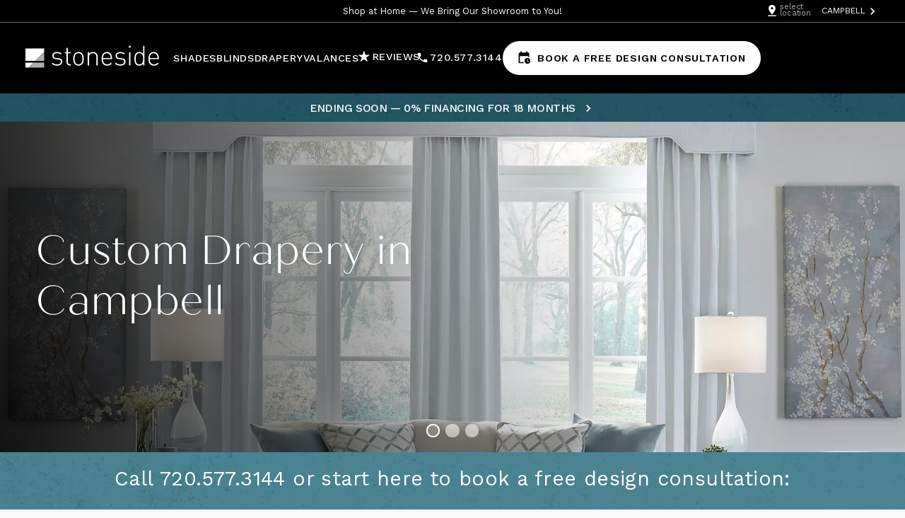

--- FILE ---
content_type: text/html;charset=UTF-8
request_url: https://www.stoneside.com/drapery/campbell-california
body_size: 53030
content:
<!DOCTYPE html>
<html xmlns:wicket="http://www.w3.org/1999/xhtml" lang="en">
<head>
        <meta http-equiv="Content-Type" content="text/html; charset=UTF-8">

        <meta name="viewport" content="width=device-width, initial-scale=1">

        <meta http-equiv="X-UA-Compatible" content="IE=edge">

        <link rel="shortcut icon" href="/static/images/favicon.ico" />
        <!--
        <script src="https://cdnjs.cloudflare.com/ajax/libs/popper.js/1.12.9/umd/popper.min.js" integrity="sha384-ApNbgh9B+Y1QKtv3Rn7W3mgPxhU9K/ScQsAP7hUibX39j7fakFPskvXusvfa0b4Q" crossorigin="anonymous"></script>
        <script src="https://stackpath.bootstrapcdn.com/bootstrap/4.3.1/js/bootstrap.min.js" integrity="sha384-JjSmVgyd0p3pXB1rRibZUAYoIIy6OrQ6VrjIEaFf/nJGzIxFDsf4x0xIM+B07jRM" crossorigin="anonymous"></script>
        -->
        
        <!-- Start VWO Async SmartCode -->
		<link rel="preconnect" href="https://dev.visualwebsiteoptimizer.com" />
		<script type="text/javascript" id="vwoCode">
/*<![CDATA[*/

		window._vwo_code ||
		(function () {
		var w=window,
		d=document;
		var account_id=1176661,
		version=2.2,
		settings_tolerance=2000,
		hide_element='body',
		hide_element_style = 'opacity:0 !important;filter:alpha(opacity=0) !important;background:none !important';
		/* DO NOT EDIT BELOW THIS LINE */
		if(f=!1,v=d.querySelector('#vwoCode'),cc={},-1<d.URL.indexOf('__vwo_disable__')||w._vwo_code)return;try{var e=JSON.parse(localStorage.getItem('_vwo_'+account_id+'_config'));cc=e&&'object'==typeof e?e:{}}catch(e){}function r(t){try{return decodeURIComponent(t)}catch(e){return t}}var s=function(){var e={combination:[],combinationChoose:[],split:[],exclude:[],uuid:null,consent:null,optOut:null},t=d.cookie||'';if(!t)return e;for(var n,i,o=/(?:^|;\s*)(?:(_vis_opt_exp_(\d+)_combi=([^;]*))|(_vis_opt_exp_(\d+)_combi_choose=([^;]*))|(_vis_opt_exp_(\d+)_split=([^:;]*))|(_vis_opt_exp_(\d+)_exclude=[^;]*)|(_vis_opt_out=([^;]*))|(_vwo_global_opt_out=[^;]*)|(_vwo_uuid=([^;]*))|(_vwo_consent=([^;]*)))/g;null!==(n=o.exec(t));)try{n[1]?e.combination.push({id:n[2],value:r(n[3])}):n[4]?e.combinationChoose.push({id:n[5],value:r(n[6])}):n[7]?e.split.push({id:n[8],value:r(n[9])}):n[10]?e.exclude.push({id:n[11]}):n[12]?e.optOut=r(n[13]):n[14]?e.optOut=!0:n[15]?e.uuid=r(n[16]):n[17]&&(i=r(n[18]),e.consent=i&&3<=i.length?i.substring(0,3):null)}catch(e){}return e}();function i(){var e=function(){if(w.VWO&&Array.isArray(w.VWO))for(var e=0;e<w.VWO.length;e++){var t=w.VWO[e];if(Array.isArray(t)&&('setVisitorId'===t[0]||'setSessionId'===t[0]))return!0}return!1}(),t='a='+account_id+'&u='+encodeURIComponent(w._vis_opt_url||d.URL)+'&vn='+version+'&ph=1'+('undefined'!=typeof platform?'&p='+platform:'')+'&st='+w.performance.now();e||((n=function(){var e,t=[],n={},i=w.VWO&&w.VWO.appliedCampaigns||{};for(e in i){var o=i[e]&&i[e].v;o&&(t.push(e+'-'+o+'-1'),n[e]=!0)}if(s&&s.combination)for(var r=0;r<s.combination.length;r++){var a=s.combination[r];n[a.id]||t.push(a.id+'-'+a.value)}return t.join('|')}())&&(t+='&c='+n),(n=function(){var e=[],t={};if(s&&s.combinationChoose)for(var n=0;n<s.combinationChoose.length;n++){var i=s.combinationChoose[n];e.push(i.id+'-'+i.value),t[i.id]=!0}if(s&&s.split)for(var o=0;o<s.split.length;o++)t[(i=s.split[o]).id]||e.push(i.id+'-'+i.value);return e.join('|')}())&&(t+='&cc='+n),(n=function(){var e={},t=[];if(w.VWO&&Array.isArray(w.VWO))for(var n=0;n<w.VWO.length;n++){var i=w.VWO[n];if(Array.isArray(i)&&'setVariation'===i[0]&&i[1]&&Array.isArray(i[1]))for(var o=0;o<i[1].length;o++){var r,a=i[1][o];a&&'object'==typeof a&&(r=a.e,a=a.v,r&&a&&(e[r]=a))}}for(r in e)t.push(r+'-'+e[r]);return t.join('|')}())&&(t+='&sv='+n)),s&&s.optOut&&(t+='&o='+s.optOut);var n=function(){var e=[],t={};if(s&&s.exclude)for(var n=0;n<s.exclude.length;n++){var i=s.exclude[n];t[i.id]||(e.push(i.id),t[i.id]=!0)}return e.join('|')}();return n&&(t+='&e='+n),s&&s.uuid&&(t+='&id='+s.uuid),s&&s.consent&&(t+='&consent='+s.consent),w.name&&-1<w.name.indexOf('_vis_preview')&&(t+='&pM=true'),w.VWO&&w.VWO.ed&&(t+='&ed='+w.VWO.ed),t}code={nonce:v&&v.nonce,library_tolerance:function(){return'undefined'!=typeof library_tolerance?library_tolerance:void 0},settings_tolerance:function(){return cc.sT||settings_tolerance},hide_element_style:function(){return'{'+(cc.hES||hide_element_style)+'}'},hide_element:function(){return performance.getEntriesByName('first-contentful-paint')[0]?'':'string'==typeof cc.hE?cc.hE:hide_element},getVersion:function(){return version},finish:function(e){var t;f||(f=!0,(t=d.getElementById('_vis_opt_path_hides'))&&t.parentNode.removeChild(t),e&&((new Image).src='https://dev.visualwebsiteoptimizer.com/ee.gif?a='+account_id+e))},finished:function(){return f},addScript:function(e){var t=d.createElement('script');t.type='text/javascript',e.src?t.src=e.src:t.text=e.text,v&&t.setAttribute('nonce',v.nonce),d.getElementsByTagName('head')[0].appendChild(t)},load:function(e,t){t=t||{};var n=new XMLHttpRequest;n.open('GET',e,!0),n.withCredentials=!t.dSC,n.responseType=t.responseType||'text',n.onload=function(){if(t.onloadCb)return t.onloadCb(n,e);200===n.status?_vwo_code.addScript({text:n.responseText}):_vwo_code.finish('&e=loading_failure:'+e)},n.onerror=function(){if(t.onerrorCb)return t.onerrorCb(e);_vwo_code.finish('&e=loading_failure:'+e)},n.send()},init:function(){var e,t=this.settings_tolerance();w._vwo_settings_timer=setTimeout(function(){_vwo_code.finish()},t),'body'!==this.hide_element()?(n=d.createElement('style'),e=(t=this.hide_element())?t+this.hide_element_style():'',t=d.getElementsByTagName('head')[0],n.setAttribute('id','_vis_opt_path_hides'),v&&n.setAttribute('nonce',v.nonce),n.setAttribute('type','text/css'),n.styleSheet?n.styleSheet.cssText=e:n.appendChild(d.createTextNode(e)),t.appendChild(n)):(n=d.getElementsByTagName('head')[0],(e=d.createElement('div')).style.cssText='z-index: 2147483647 !important;position: fixed !important;left: 0 !important;top: 0 !important;width: 100% !important;height: 100% !important;background: white !important;',e.setAttribute('id','_vis_opt_path_hides'),e.classList.add('_vis_hide_layer'),n.parentNode.insertBefore(e,n.nextSibling));var n='https://dev.visualwebsiteoptimizer.com/j.php?'+i();-1!==w.location.search.indexOf('_vwo_xhr')?this.addScript({src:n}):this.load(n+'&x=true',{l:1})}};w._vwo_code=code;code.init();})();
		
/*]]>*/
</script>
		<!-- End VWO Async SmartCode -->
        

        <script async defer src="//assets.pinterest.com/js/pinit.js"></script>

        <link rel="preconnect" href="https://fonts.googleapis.com"/>
        <link rel="preconnect" hreg="https://use.typekit.net"/>
        <link rel="preconnect" href="https://fonts.gstatic.com" crossorigin/>
        <link rel="preconnect" href="https://www.googleadservices.com"/>
        <link rel="preconnect" href="https://googleads.g.doubleclick.net"/>
        <link rel="preconnect" href="https://www.google-analytics.com"/>
        <link rel="preconnect" href="https://www.google.com"/>
        <link rel="preconnect" href="https://www.googletagmanager.com"/>
        <link rel="preconnect" href="https://stats.g.doubleclick.net"/>
        <link rel="preconnect" href="https://log.pinterest.com"/>
        <link rel="preconnect" href="https://connect.facebook.net"/>
        <link rel="preconnect" href="https://www.facebook.com"/>



		<!-- 
        	THIS WAS A SCRIPT TAG THAT WE REMOVED SO THE DATALAYER WAS NOT OVERWRITTEN FOR GA4 IMPLEMENTATION 
                dataLayer = [];
        
        -->
        <link href="https://fonts.googleapis.com/css2?family=Roboto+Slab:wght@400;700&display=swap" fetchpriority="high" rel="preload" as="style" crossorigin="anonymous"/>
        <link href="https://fonts.googleapis.com/css?family=Work+Sans:300,400,500,600&display=swap" fetchpriority="high" rel="preload" as="style" crossorigin="anonymous"/>

		<link href="https://fonts.gstatic.com/s/worksans/v19/QGYsz_wNahGAdqQ43Rh_fKDp.woff2" fetchpriority="high" rel="preload" as="font" crossorigin="anonymous"/>


        <link href="https://fonts.googleapis.com/css2?family=Roboto+Slab:wght@400;700&display=swap" rel="stylesheet"/>
        <link href="https://fonts.googleapis.com/css?family=Work+Sans:300,400,500,600&display=swap" rel="stylesheet"/>
        
        <!--  STONESIDE LICENSE FOR FONT -->
        <link rel="stylesheet" href="https://use.typekit.net/jcr5kkf.css">
        
        <!--  THESE NEED TO BE REPLACED WITH PROPER LINKS -->
        <!-- DEV LICENSE FOR FONT -->
        <!-- <link rel="stylesheet" href="https://use.typekit.net/bkc1qjo.css"> -->
        
        <!-- <link rel="stylesheet" href="https://cdn.jsdelivr.net/npm/swiper@6/swiper-bundle.min.css" /> -->
        <!--  THESE NEED TO BE REPLACED WITH PROPER LINKS -->
        
        

        <!-- Anti-flicker snippet (recommended)  -->
        
		<style>
/*<![CDATA[*/
.async-hide { opacity: 0 !important} 
/*]]>*/
</style>
		
		<!-- See index.js -->
		<!-- 
		<script>(function(a,s,y,n,c,h,i,d,e){s.className+=' '+y;h.start=1*new Date;
		h.end=i=function(){s.className=s.className.replace(RegExp(' ?'+y),'')};
		(a[n]=a[n]||[]).hide=h;setTimeout(function(){i();h.end=null},c);h.timeout=c;
		})(window,document.documentElement,'async-hide','dataLayer',4000,
		{'GTM-N3PHL7W':true});</script>
		-->
		
		
		<!-- FigPii Anti-Flicker Snippet -->
		<!-- 
		<style>.fp-hide{opacity:0!important;}</style>
		<script>(function(w,h,c,v,t,a,o){h.className+=" "+c;o=w[v]=w[v]||[];o.show=a=function(){h.className=h.className.replace(RegExp(" ?"+c),"")};setTimeout(function(){a();o.show=null},t)})(window,document.documentElement,"fp-hide","_fpHide",2000);</script>
		-->
		<!-- End FigPii Anti-Flicker Snippet -->

		<!-- FigPii Tracking Code -->
		<!--
		<script id="piiTester" type="text/javascript" async="async" crossorigin="anonymous" src="//tracking-cdn.figpii.com/7cb3308424d11b66cdadc4ff3b034165.js"></script>
		-->
		<!-- End FigPii Tracking Code -->


        <!-- Google Tag Manager -->
        
        <script>
/*<![CDATA[*/
(function(w,d,s,l,i){w[l]=w[l]||[];w[l].push({'gtm.start':
                        new Date().getTime(),event:'gtm.js'});var f=d.getElementsByTagName(s)[0],
                j=d.createElement(s),dl=l!='dataLayer'?'&l='+l:'';j.async=true;j.src=
                'https://www.googletagmanager.com/gtm.js?id='+i+dl;
                f.parentNode.insertBefore(j,f);
        })(window,document,'script','dataLayer','GTM-N3PHL7W');window.gtag= function() { dataLayer.push(arguments) };
        
/*]]>*/
</script>
        
        <!-- End Google Tag Manager -->
        


        <link rel="stylesheet" href="https://www.stoneside.com/static/stylesheets/style_9491019428b13de5d14898206576d4e8.css" wicket:id="stylesheet" media="print" onload="this.media=&#039;all&#039;"/>

        
        <script src="https://www.stoneside.com/static/js/webpack-main_d7e3c508a3af84eb252770fe74df8436.js" wicket:id="webpackMain" defer="" async=""></script>

        <script src="https://www.stoneside.com/static/js/runtime_00eafad720c35c45ba425ce7795ad890.js" wicket:id="runtime"></script>
        <script src="https://www.stoneside.com/static/js/vendor_f1f685d26ee58341943ef96bb774f1d6.js" wicket:id="vendor"></script>
        <script src="https://www.stoneside.com/static/js/main_a22d78479e9b4e6dae60d60472a4b2ab.js" wicket:id="main"></script>

		<!--  <link rel="stylesheet" href="" wicket:id="new2Css"/> -->

		<link rel="preload" fetchpriority="high" as="image" type="image/webp" href="//images.stoneside.com/is/image/StoneSide/home-hero-roller-shades-textured-in-kitchen?wid=1920&fmt=webp&resMode=sharp2&op_usm=1.75,0.3,2,0" />
		<link rel="preload" fetchpriority="high" as="image" type="image/webp" href="//images.stoneside.com/is/image/StoneSide/texture-speckled-transparent?wid=1920&fmt=webp-alpha&resMode=sharp2&op_usm=1.75,0.3,2,0"/>

		<script wicket:id="invocaBase" type="text/javascript">/**
 * InvocaJS Version: 4.41.0
 * Updated: 11/25/2025
 *
 * The information and software code below,
 * located at http://solutions.invocacdn.com/js/invoca-4.41.0.min.js,
 * are confidential and are the sole property of Invoca.
 * Your application or use of this information in any way is subject to
 * Invoca's Terms of Service, which are located at
 * http://www.invoca.com/terms-of-service/. In accordance with those terms, your
 * use of this information and code may be terminated by Invoca at any time
 * for any reason.  The rights granted to you under those terms are expressly
 * non-exclusive. You may not sell, assign, sublicense, or otherwise transfer or
 * agree to transfer all or any portion of those rights without Invoca's
 * prior written consent.  You agree not to copy, republish, frame, download,
 * transmit, modify, rent, lease, loan, sell, assign, distribute, license,
 * sublicense, reverse engineer, or create derivative works based on the
 * information and/or software code on this page except as expressly authorized
 * in Invoca's Terms of Service.  Your use and continued use of this
 * information and/or code constitute your acceptance of Invoca's Terms of Service.
 *
 * Copyright (c) 2025 Invoca (r)
 */

this.Invoca=function(){"use strict";var e=window.Invoca||{};function t(e,t){(null==t||t>e.length)&&(t=e.length);for(var n=0,r=Array(t);n<t;n++)r[n]=e[n];return r}function n(e,t){if(!(e instanceof t))throw new TypeError("Cannot call a class as a function")}function r(e,t){for(var n=0;n<t.length;n++){var r=t[n];r.enumerable=r.enumerable||!1,r.configurable=!0,"value"in r&&(r.writable=!0),Object.defineProperty(e,s(r.key),r)}}function o(e,t,n){return t&&r(e.prototype,t),n&&r(e,n),Object.defineProperty(e,"prototype",{writable:!1}),e}function i(e,t,n){return(t=s(t))in e?Object.defineProperty(e,t,{value:n,enumerable:!0,configurable:!0,writable:!0}):e[t]=n,e}function a(e,t){var n=Object.keys(e);if(Object.getOwnPropertySymbols){var r=Object.getOwnPropertySymbols(e);t&&(r=r.filter(function(t){return Object.getOwnPropertyDescriptor(e,t).enumerable})),n.push.apply(n,r)}return n}function u(e){for(var t=1;t<arguments.length;t++){var n=null!=arguments[t]?arguments[t]:{};t%2?a(Object(n),!0).forEach(function(t){i(e,t,n[t])}):Object.getOwnPropertyDescriptors?Object.defineProperties(e,Object.getOwnPropertyDescriptors(n)):a(Object(n)).forEach(function(t){Object.defineProperty(e,t,Object.getOwnPropertyDescriptor(n,t))})}return e}function c(e,n){return function(e){if(Array.isArray(e))return e}(e)||function(e,t){var n=null==e?null:"undefined"!=typeof Symbol&&e[Symbol.iterator]||e["@@iterator"];if(null!=n){var r,o,i,a,u=[],c=!0,s=!1;try{if(i=(n=n.call(e)).next,0===t){if(Object(n)!==n)return;c=!1}else for(;!(c=(r=i.call(n)).done)&&(u.push(r.value),u.length!==t);c=!0);}catch(e){s=!0,o=e}finally{try{if(!c&&null!=n.return&&(a=n.return(),Object(a)!==a))return}finally{if(s)throw o}}return u}}(e,n)||function(e,n){if(e){if("string"==typeof e)return t(e,n);var r={}.toString.call(e).slice(8,-1);return"Object"===r&&e.constructor&&(r=e.constructor.name),"Map"===r||"Set"===r?Array.from(e):"Arguments"===r||/^(?:Ui|I)nt(?:8|16|32)(?:Clamped)?Array$/.test(r)?t(e,n):void 0}}(e,n)||function(){throw new TypeError("Invalid attempt to destructure non-iterable instance.\nIn order to be iterable, non-array objects must have a [Symbol.iterator]() method.")}()}function s(e){var t=function(e,t){if("object"!=typeof e||!e)return e;var n=e[Symbol.toPrimitive];if(void 0!==n){var r=n.call(e,t||"default");if("object"!=typeof r)return r;throw new TypeError("@@toPrimitive must return a primitive value.")}return("string"===t?String:Number)(e)}(e,"string");return"symbol"==typeof t?t:t+""}function l(e){return l="function"==typeof Symbol&&"symbol"==typeof Symbol.iterator?function(e){return typeof e}:function(e){return e&&"function"==typeof Symbol&&e.constructor===Symbol&&e!==Symbol.prototype?"symbol":typeof e},l(e)}e.doubleLoad=!!window.Invoca,e.PNAPI={version:"4.41.0",environment:"production",exceptionsApiKey:"e7e77c3e",loaded:!1,shouldReRunAfterTimeout:!0,config:{},PHONE_NUMBER_SEPARATOR_REGEX:"([^0-9a-zA-Z]){0,3}",INVOCA_ID_PARAM_NAME:"invoca_id"},e._PoolParams={},e.Tools={},e.Integrations={DEFAULT_WAIT_TIME:1e3},e._DOM=e._DOM||{SCRIPT_TAG_REVISION_PARAM_ATTR:"data-invoca-revision-param-name",SCRIPT_TAG_ID_ATTR:"data-invoca-tag-id"},e._Refresh=e._Refresh||{defaultWaitTimeSeconds:50,averageWaitTimeSeconds:null,active:!0,firstRun:!0},e.initializeFromBrowser=function(){e.location=window.location.href,e.search=window.location.search,e.referrer=document.referrer||"",e.domain=document.domain,e.userAgent=navigator.userAgent},e.initializeFromBrowser(),e.now=function(){return(new Date).getTime()},e.log=function(t,n){"undefined"!=typeof console&&(n&&void 0!==console.error?console.error(t):e.PNAPI.currentPageSettings.debugMode&&void 0!==console.log&&console.log(t))};var f,d,g,v=function(e,t){for(var n=0;n<e.length;n++)if(t(e[n]))return e[n];return null},h=new(function(){return o(function e(t){var r=this,o=t.initialLoad;n(this,e),i(this,"tracker",{collect:function(e,t,n){var o=[e,t||Date.now()];!n||n.requireRoundTrip?r.readRoundTripData(e)||r.roundTripData.push(o):r.nextRequestData.push(o)},reportableData:function(){var e=r.isComplete()&&r.roundTripDataIsWanted;return r.nextRequestData.concat(e?r.roundTripData:[])},resetRequestData:function(){r.nextRequestData=[]},readRoundTripData:this.readRoundTripData.bind(this),readNextRequestData:this.readNextRequestData.bind(this),isComplete:this.isComplete.bind(this)}),i(this,"noop",{collect:function(){},reportableData:function(){return[]},resetRequestData:function(){},readRoundTripData:function(){},readNextRequestData:function(){},isComplete:function(){}}),this.initialLoad=o,this.roundTripDataHasBeenSent=!1,this.roundTripDataIsWanted=!0,this.nextRequestData=[]},[{key:"readRoundTripData",value:function(e){return this._read(e,this.roundTripData)}},{key:"readNextRequestData",value:function(e){return this._read(e,this.nextRequestData)}},{key:"newRun",value:function(){return this.nextRequestData=[],this.roundTripData?this.noop:(this.roundTripData=[["initialLoad",this.initialLoad]],this.tracker)}},{key:"isComplete",value:function(){return!this.roundTripDataHasBeenSent&&!!this.readRoundTripData("endMapNumberRequest")}},{key:"_read",value:function(e,t){var n=v(t,function(t){return t[0]===e});if(n)return n[1]}}])}())({initialLoad:Date.now()}),p=/[\\\"\x00-\x1f\x7f-\x9f\u00ad\u0600-\u0604\u070f\u17b4\u17b5\u200c-\u200f\u2028-\u202f\u2060-\u206f\ufeff\ufff0-\uffff]/g,m={"\b":"\\b","\t":"\\t","\n":"\\n","\f":"\\f","\r":"\\r",'"':'\\"',"\\":"\\\\"};function y(e){return p.lastIndex=0,p.test(e)?'"'+e.replace(p,function(e){var t=m[e];return"string"==typeof t?t:"\\u"+("0000"+e.charCodeAt(0).toString(16)).slice(-4)})+'"':'"'+e+'"'}function P(e,t){var n,r,o,i,a,u=f,c=t[e];switch(c&&"object"===l(c)&&c.constructor&&c.constructor!==Array&&c.constructor!==Object&&"function"==typeof c.toJSON&&(c=c.toJSON(e)),"function"==typeof g&&(c=g.call(t,e,c)),l(c)){case"string":return y(c);case"number":return isFinite(c)?String(c):"null";case"boolean":case"null":return String(c);case"object":if(!c)return"null";if(f+=d,a=[],"[object Array]"===Object.prototype.toString.apply(c)){for(i=c.length,n=0;n<i;n+=1)a[n]=P(n,c)||"null";return o=0===a.length?"[]":f?"[\n"+f+a.join(",\n"+f)+"\n"+u+"]":"["+a.join(",")+"]",f=u,o}if(g&&"object"===l(g))for(i=g.length,n=0;n<i;n+=1)"string"==typeof g[n]&&(o=P(r=g[n],c))&&a.push(y(r)+(f?": ":":")+o);else for(r in c)Object.prototype.hasOwnProperty.call(c,r)&&(o=P(r,c))&&a.push(y(r)+(f?": ":":")+o);return o=0===a.length?"{}":f?"{\n"+f+a.join(",\n"+f)+"\n"+u+"}":"{"+a.join(",")+"}",f=u,o}}function b(e,t,n){var r;if("number"==typeof n)for(r=0;r<n;r+=1)d+=" ";else"string"==typeof n&&(d=n);g=t;var o=l(t);if(t&&"function"!==o&&("object"!==o||"number"!==o.length))throw new Error("stringifyJSON");return P("",{"":e})}var w=function(){for(var e=arguments[0],t=1;t<arguments.length;t++){var n=arguments[t];for(var r in n)r&&n.hasOwnProperty(r)&&void 0!==n[r]&&(e[r]=n[r])}return e};e.PNAPI.extend=w;var I=function(t,n){var r;if(t.constructor===Array)for(r=0;r<t.length;r++)n(t[r],r);else if(t.constructor===Object){var o=e.PNAPI.getKeys(t);for(r=0;r<o.length;r++)n(o[r],t[o[r]],r)}else for(r=0;r<t.length;r++)n(t[r],r)};e.PNAPI.forEach=I;var N=function(e,t,n){if(void 0===n)throw new Error("Invoca.PNAPI.reduce requires an initialValue");return function(e,t){if(null===this)throw new TypeError("Invoca.PNAPI.reduce called on null or undefined object");if("function"!=typeof e)throw new TypeError(e+" is not a function");var n=Object(this),r=n.length>>>0,o=0,i=t;for(;o<r;)o in n&&(i=e(i,n[o],o,n)),o++;return i}.call(e,t,n)};e.PNAPI.reduce=N;var A,_,C,E,S=(A=Object.prototype.hasOwnProperty,_=!{toString:null}.propertyIsEnumerable("toString"),E=(C=["toString","toLocaleString","valueOf","hasOwnProperty","isPrototypeOf","propertyIsEnumerable","constructor"]).length,function(e){if("object"!==l(e)&&("function"!=typeof e||null===e))throw new TypeError("Invoca.PNAPI.getKeys called on non-object");var t,n,r=[];for(t in e)A.call(e,t)&&r.push(t);if(_)for(n=0;n<E;n++)A.call(e,C[n])&&r.push(C[n]);return r});e.PNAPI.getKeys=S,e.PNAPI.getValues=function(){var t=arguments.length>0&&void 0!==arguments[0]?arguments[0]:{};return e.PNAPI.getKeys(t).map(function(e){return t[e]})},e.PNAPI.escapeRegex=function(e){return e.replace(/[-/\\^$*+?.()|[\]{}&;#]/g,"\\$&")};function T(e){var t={};return Object.keys(e).sort().forEach(function(n){void 0!==e[n]&&null!==e[n]&&(t[n]=e[n])}),t}function x(e,t){var n=T(t);return b(T(e))!==b(n)}var R={};function O(e){delete R[e]}function k(e){var t={};return I(e,function(e,n){t[e]=n&&"object"===l(n)?b(n):n}),t}e.ClientInfo=e.ClientInfo||function(){function t(){return{url:e.location,referrer:e.referrer}}return{getAll:function(){return e.PNAPI.extend({},t(),e.ClientInfo._disableDeviceDetails?{}:{cores:n(),platform:r(),screenWidth:e.screenWidth||window.screen&&window.screen.width,screenHeight:e.screenHeight||window.screen&&window.screen.height,language:e.language||window.navigator&&(window.navigator.userLanguage||window.navigator.language)})},getPageInfo:t};function n(){return e.navigatorHardwareConcurrency||navigator.hardwareConcurrency}function r(){return e.navigatorPlatform||navigator.platform}}();var D=function(t){var n=arguments.length>1&&void 0!==arguments[1]?arguments[1]:{},r=e.PNAPI,o=r.version,i=r.currentPageSettings.networkId,a=r.tagRevision;return w({},{network_id:i,js_version:o,tag_revision:a,tag_id:e.Client.getTagId(),request_data_shared_params:b(k(t||{})),client_messages:b(R),client_info:b(e.ClientInfo.getAll())},n)};function j(e){var t=S(e);return N(t,function(t,n){return void 0!==e[n]&&(t[n]=e[n]),t},{})}function L(e,t){if(!e||!Array.isArray(e))throw new TypeError("Supplied list is not an array. You must supply a valid array to search in.");return e.some(function(e){return e===t})}var F=["-2","1974","1686","2360","2136","2138","2454","2777","2900"];var $=["2014-09-01"];function M(){var t=arguments.length>0&&void 0!==arguments[0]&&arguments[0],n=arguments.length>1&&void 0!==arguments[1]&&arguments[1],r=e.PNAPI.currentPageSettings,o=r.networkId,i=r.forceHttps,a=r.dataSilo,u=i?"https:":window.location.protocol,c=document.createElement("a");e.PNAPI.config.URL&&(c.href=e.PNAPI.config.URL),e.PNAPI.config.customHost&&(e.PNAPI.config.customHost=e.PNAPI.config.customHost.replace(/^(https?:)?\/\//,"")),e.PNAPI.config.customPath&&(e.PNAPI.config.customPath=e.PNAPI.config.customPath.replace(/^([^/].*)/,"/$1"));var s=t?"":c.pathname.replace(/^\/$/,""),l=e.PNAPI.config.customHost||c.host||function(e){return e&&"us"!==e?"pnapi.".concat(e,".invoca.net"):"pnapi.invoca.net"}(a),f=function(e){return!e||!L(F,e.toString())}(o),d=e.PNAPI.config.customPath||s||function(e,t){var n=t?"json":"jsonp";return e?"/NETWORK_ID/na.".concat(n):"/PARTITION/api/VERSION_KEY/map_number.".concat(n)}(t,f),g="".concat(u,"//").concat(l).concat(d);return n&&(g=(g=g.replace(/\.jsonp$/i,"_debug.jsonp")).replace(/\.json$/i,"_debug.json")),g=g.replace(/VERSION_KEY/,$[0]).replace(/PARTITION/,(parseInt(o)||0)%16).replace(/NETWORK_ID/,o)}var U=[],q={warningCount:0};e.PNAPI.clearLog=function(){for(var e in U.length=0,q)delete q[e];q.warningCount=0},e.PNAPI.display=function(){return console.log("\n"),console.log("InvocaJS ".concat(e.PNAPI.version," Logs:")),console.log("-----------------------"),I(U,function(e){var t,n,r="log";if(e.constructor===Object){var o,i=[];e.type&&(r=e.type),e.time&&i.push("".concat((t=e.time,"".concat((n=function(e){return("0"+e).slice(-2)})(t.getHours()),":").concat(n(t.getMinutes()),":").concat(n(t.getSeconds()))),":")),i.push(e.message);var a=q[e.message];a&&a>1&&i.push("(".concat(a," times)")),(o=console)[r].apply(o,i)}else console[r](e)}),console.log("-----------------------"),null};var H=function(t){var n;"undefined"!=typeof console&&void 0!==console.log&&(null!==(n=e.PNAPI.currentPageSettings)&&void 0!==n&&n.debugMode&&console.log("Invoca ".concat(e.PNAPI.version,":"),t));U.push({message:t,type:"log",time:new Date})};e.PNAPI.log=function(e){W("Invoca.PNAPI.log is deprecated and will be removed in a future version. Please use console.log instead."),H(e)};e.PNAPI.logOnce=function(e){q[e]?q[e]+=1:(q[e]=1,H(e))};var W=function(t){"undefined"!=typeof console&&void 0!==console.warn&&(q.warningCount>=100&&!q.warningCountReached?(q.warningCountReached=!0,console.warn("Invoca: max warnings have been reached. Use 'Invoca.PNAPI.display()' to view full debug logging.")):q.warningCount<100&&console.warn("Invoca ".concat(e.PNAPI.version,":"),t),q.warningCount++),U.push({message:t,type:"warn",time:new Date})};e.PNAPI.warn=function(e){W("Invoca.PNAPI.warn is deprecated and will be removed in a future version. Please use console.warn instead."),W(e)},e.PNAPI=w({},e.PNAPI,{ALLOWED_VERSIONS:$,requestPromoNumbers:function(t,n){var r=e.PNAPI.currentPageSettings.ssa;if("function"==typeof t.onComplete)if(e.PNAPI.currentPageSettings.networkId){var o=M(r),i=function(t,n){var r=t.requestData,o=t.requestDataSharedParams,i=e.PNAPI.currentPageSettings.destinationSettings,a=n.reportableData(),u=D(o,{request_data:b(r),destination_settings:i?b(i):void 0,metrics:a.length>0?b(a):void 0});return n.isComplete()&&(h.roundTripDataHasBeenSent=!0),O("allDataReset"),j(u)}(t,n);e.PNAPI.requestWithData(o,i,r,n,function(e){return function(e,t,n){H("Invoca.PNAPI.requestPromoNumbers onResponse triggered. Response data below:"),H(e),n.resetRequestData();var r=t.batchId||(new Date).getTime(),o=v(e,function(e){return"settings"===e.type});h.roundTripDataIsWanted=(o||{}).metrics,t.context?t.onComplete.apply(t.context,[r,e]):t.onComplete(r,e)}(e,t,n)})}else e.log("ERROR: networkId must be set before calling Invoca.PNAPI.requestPromoNumbers",!0);else e.log("Invoca.PNAPI.requestPromoNumbers: onComplete callback is required",!0)}}),e.PNAPI.pendingRequests=e.PNAPI.pendingRequests||[];var B=function(t,n){var r=v(e.PNAPI.pendingRequests,function(e){return e[0]===t&&e[1]===n});r||e.PNAPI.pendingRequests.push([t,n])},V=function(t,n){e.PNAPI.pendingRequests=e.PNAPI.pendingRequests.filter(function(e){return e[0]!==t||e[1]!==n})};e.JSON={parse:JSON.parse,stringify:b},e.JSON.requestWithData=function(e,t,n,r,o,i){var a=JSON.stringify(t);function u(){var t=c.status?c.status:"unknown",n="jsonRequestFailed."+t;r&&r.collect(n,"counter",{requireRoundTrip:!1}),W("Request to ".concat(e," failed with status: ").concat(t,".")),i&&"function"==typeof i&&i()}n&&B(e,a);var c=new XMLHttpRequest;c.overrideMimeType("application/json"),c.onload=function(){if(200===this.status)try{var t=JSON.parse(this.responseText);V(e,a),r&&r.collect("jsonRequestSucceeded","counter",{requireRoundTrip:!1}),o(t)}catch(e){u()}else u()},c.onerror=u,c.open("POST",e),c.send(a)},e.JSONP=e.JSONP||{},e.JSONP.counter=0,e.JSONP.requestWithData=function(t,n,r,o){var i="json_rr"+ ++e.JSONP.counter;n.jsoncallback=i;var a=function(e,t){var n=-1===e.search(/\?/)?"?":"&";for(var r in t)t.hasOwnProperty(r)&&(n+=encodeURIComponent(r)+"="+encodeURIComponent(t[r])+"&");return Object.keys(t).length?e+n:e}(t,n);return r&&B(a),window[i]=function(e){V(a),o(e);try{delete window[i]}catch(e){}window[i]=null},e.PNAPI.loadScript(a,function(){this&&this.parentNode&&this.parentNode.removeChild(this)},function(){W("Request to "+t+" failed. Unable to replace numbers.")}),i};var G,z=function(e,t){return e&&"object"===l(e)&&e.getAttribute?e.getAttribute(t):null};function J(t){try{for(var n=document.cookie.split("; "),r=n.length-1;r>=0;r--){var o=n[r],i=o.indexOf("=");if(o.substring(0,i)===t)return o.substring(i+1)}return null}catch(t){e.ExceptionHandling.notifyAndThrow(t,"Invoca.Tools.readCookie")}}function X(t,n,r,o){try{var i=new Date;i.setTime(i.getTime()+24*r*60*60*1e3);var a="expires="+i.toUTCString(),u="domain="+(o||"");document.cookie=t+"="+n+"; "+a+"; path=/; "+u}catch(t){e.ExceptionHandling.notifyAndThrow(t,"writeCookie")}}function K(){if(void 0!==G)return G;for(var t=e.domain.split("."),n=null,r="",o=t.length-1;o>=0;o--)try{if(X(r=".".concat(t[o]).concat(r),"1",1,r),J(r)){n=r;break}}catch(e){}finally{r&&X(r,"",-1,r)}return G=n}function Y(e,t,n){X(e,t,n,K())}function Z(t){var n=e.domain.split(".");if(n.length<=2)Y(t,"",-1);else for(var r=0;r<n.length-1;r++){X(t,"",-1,n.slice(r,n.length).join("."))}}var Q="invoca_revision",ee=null,te=null,ne=!1,re=function(){return ee},oe=function(){return te};function ie(){var t,n,r,o=(n=document.getElementsByTagName("script"),e.PNAPI.forEach(n,function(n){z(n,e._DOM.SCRIPT_TAG_ID_ATTR)&&(t=n)}),t);if(ee=window.InvocaTagId||z(o,e._DOM.SCRIPT_TAG_ID_ATTR),te=e.Tools.readUrl("invoca_rev")||("null"!==(r=J(Q))&&r?(W("You are testing revision ".concat(r)),r):"live"),e.PNAPI.tagRevision=te,ee){var i=ae(ee,te);e.PNAPI.loadScript(i,ue,ce)}else o&&W("Client <script> tag misconfigured, ensure attributes are correct")}function ae(e,t){var n=window.InvocaCDNUrl||"//solutions.invocacdn.com";return"".concat(n,"/js/networks/").concat(e,"/tag-").concat(t,".js")}function ue(){var e,t;ne=!0,H("Successfully loaded revision ".concat(te)),t=60,Y(Q,e=te,"live"===e?-1:t/1440)}function ce(){W('Revision "'.concat(te,'" not found, proceeding with live version'));var t=ae(ee,te="live");e.PNAPI.loadScript(t,ue,function(){W("Invoca: Client <script> tag misconfigured, could not load live tag")})}var se="US",le=se,fe={active:!0,autoRun:!0,autoSwap:!1,campaignIdOverrideParam:null,cookieDays:1,cookieNames:[],country:se,debugMode:!1,destinationAsId:!1,defaultCampaignId:null,disableUrlParams:[],doNotSwap:[],integrations:[],onCompleteOverride:null,poolParams:null,requiredParams:{},refresh:!0,ssa:void 0,telLinkOnly:!1,updatePoolParams:!0,useLocalStorage:!1,waitForData:[],waitForDataAnonymousFunctions:[]};e.PNAPI.defaultPageSettings=fe;var de=["1","871","1593"];function ge(){try{return window.localStorage}catch(e){return W("Invoca: Local Storage is not accessible."),null}}function ve(e){return[].concat.apply([],e)}var he=["-1","874","992","1088","1487","1566","1593","1649","1682","1725","1755","1767","1820","1856","1862","1876","1879","1884","344","936","1171","1473","1485","1521","1572","1639","1645","1719","1720","1768","548","1077","1249","1387","1414","1498","1604","1686","1688","1742","1761","1794","1799","1864","1878","1894"];var pe,me,ye=e.PNAPI.INVOCA_ID_PARAM_NAME,Pe=!1,be=!1,we=null,Ie=new Set;function Ne(e){return{ttl:Ce(),session:e||{},config:{ce:!0,fv:!0,rn:!0}}}function Ae(){if(we)xe(we);else{var e=J("invoca_session"),t=ge()&&window.localStorage.getItem("Invoca"),n=e||t;if(n){var r=Te(n);xe(r)||(we=r)}else we=Ne()}}function _e(e){we=Te(e),pe?localStorage.setItem("Invoca",e):Y("invoca_session",e,36500)}function Ce(){var t=new Date,n=(e.PNAPI.currentPageSettings||fe).cookieDays;return t.setDate(t.getDate()+n),t.toJSON()}function Ee(t){var n,r,o=t.config||{},i=b({ttl:Ce(),session:(n=t.session||{},r=ke()?me||["invoca_id"]:Object.keys(n),Se(r,n)),config:Se(Object.keys(o),o)});return"base64"===e.PNAPI.currentPageSettings.cacheEncoding?window.btoa?window.btoa(i):"":window.encodeURIComponent(i)}function Se(e,t){return N(e,function(e,n){var r=t[n];return null!=r&&(e[n]=r),e},{})}function Te(t){var n=e.PNAPI.currentPageSettings.cacheEncoding;try{return"base64"===n?function(e){try{return JSON.parse(window.atob(e))}catch(t){return JSON.parse(window.decodeURIComponent(e))}}(t):function(e){try{return JSON.parse(window.decodeURIComponent(e))}catch(t){return JSON.parse(window.atob(e))}}(t)}catch(e){return{}}}function xe(e){var t=new Date;if(e.ttl&&t>new Date(e.ttl)){var n=(e.session||{}).invoca_id;return Ue(),je(),n&&Fe("session",ye,n),H("TTL expired so session was cleared"),!0}}function Re(){if("object"!==l(n=Te(J("invoca_session")))||!(null==n?void 0:n.session)||!(null==n?void 0:n.config)){var e=Ne(),t=Ee(e);we=e,Y("invoca_session",t,36500)}var n}function Oe(){return me&&me.constructor===Array}function ke(){try{var t=!!e.PNAPI.currentPageSettings.ssa,n=e.PNAPI.currentPageSettings.networkId;return t&&function(e){return!!e&&!L(he,e.toString())}(n)||Oe()}catch(e){return W("allowedParamsAreEnforced() called too soon (Invoca.PNAPI.currentPageSettings doesn't exist yet). Params are not being enforced."),!1}}function De(e){return"INVOCA_DYNAMIC_NUMBER"+e}function je(){var t;if(be)return!0;(pe=(null===(t=e.PNAPI.currentPageSettings)||void 0===t?void 0:t.useLocalStorage)&&ge())?function(){if(!localStorage.getItem("Invoca")){var e=Ne(),t=Ee(e);we=e,localStorage.setItem("Invoca",t)}}():Re(),be=!0}function Le(e){return Ae(),e?we[e]||{}:we}function Fe(e,t,n){if(be){var r=Le(),o=void 0!==r[e];void 0===n?r[e]=t:(o||(r[e]={}),r[e][t]=n),_e(Ee(r))}else je()}function $e(){we=null,Ae()}function Me(e){var t=e.sessionParams,n=void 0===t?{}:t,r=e.configParams,o=void 0===r?{}:r;be||je();var i=Le();i.session=n,i.config=w({},i.config,o),_e(Ee(i))}function Ue(){var e;Z("invoca_session"),ge()&&window.localStorage.removeItem&&localStorage.removeItem("Invoca"),we=null,be=!1,e=!0,R["allDataReset"]=e}function qe(){var e=ve([].slice.call(arguments));e.push("invoca_id"),me=e}function He(){me=void 0}function We(){return!!Le("config").fv}var Be=function(e){return Pe=e},Ve=function(){return Pe};function Ge(e){return!ke()||(Oe()?me.indexOf(e)>-1:"invoca_id"===e)}function ze(e){e&&(pe?localStorage.setItem(De(e),"true"):Ie.add(e))}function Je(e){return!!e&&(pe?!!localStorage.getItem(De(e)):Ie.has(e))}var Xe=Object.freeze({__proto__:null,ttl:Ce,initialize:je,get:Le,set:Fe,refreshCache:$e,saveEntireCache:Me,resetAllData:Ue,allowedClientSideParams:qe,resetAllowedClientSideParams:He,firstVisit:We,setCanaryMode:Be,getCanaryMode:Ve,paramIsInAllowedList:Ge,cacheDynamicNumber:ze,isDynamicNumberCached:Je,getDynamicNumbersMemoryCache:function(){return Ie},clearDynamicNumbersMemoryCache:function(){Ie=new Set}}),Ke=["-1","1989","457","2375"];function Ye(e){var t={};return["active","autoRun","autoSwap","cacheWasReset","campaignIdOverrideParam","cookieNames","cookieDays","country","dataSilo","destinationAsId","destinationSettings","defaultCampaignId","defaultDestinationName","destinationParam","disableUrlParams","doNotSwap","forceHttps","onPhoneNumberFound","integrations","maxWaitFor","networkId","numberToReplace","numberSelector","onComplete","onCompleteOverride","poolParams","requiredParams","reRunAfter","resetCacheOn","ssa","telLinkOnly","useLocalStorage","waitForData","waitForDataAnonymousFunctions"].forEach(function(n){t[n]=e[n]}),t}function Ze(t,n){return t||e.Tools.readInvocaData(n)}e.Client=e.Client||{start:ie,startFromWizard:function(t){var n=e.PNAPI.extend({},fe,Ye(t)),r=n.cookieDays,o=n.useLocalStorage,i={};(function(e){return!!e&&L(Ke,e.toString())})(n.networkId)&&(i={cacheEncoding:"base64"}),e.PNAPI.currentPageSettings=u({cookieDays:r,useLocalStorage:o},i),function(t){Array.isArray(t.waitForData)&&t.waitForData.length>0&&Array.isArray(t.waitForDataAnonymousFunctions)&&t.waitForDataAnonymousFunctions.length>0&&t.waitForDataAnonymousFunctions.forEach(function(n){var r=t.waitForData.find(function(e){return e.paramName===n.paramName});e.PNAPI.extend(r,n)})}(t);var a={cacheWasReset:function(t){var n=e.Tools.getQueryStringsHash(),r=e.PNAPI.getKeys(n),o=!1;return e.PNAPI.forEach(t,function(t){e.Tools.contains(r,t)&&(e.Tools.resetAllData(),o=!0)}),o}(t.resetCacheOn||[]),poolParams:e.PNAPI.extend({},t.poolParams,function(t){var n=t.organicSources;if(We()){var r=function(t){if(t){var n=e.referrer||"",r=e.Tools.parseDomainFromFullUrl(n).slice(1),o=function(t){return e.Tools.parseReferrer({"chatgpt.com":["organic","chatgpt.com"],perplexity:["organic","perplexity"],edgepilot:["organic","edgepilot"],edgeservices:["organic","edgeservices"],"copilot.microsoft.com":["organic","copilot.microsoft.com"],"openai.com":["organic","openai.com"],"gemini.google.com":["organic","gemini.google.com"],"nimble.ai":["organic","nimble.ai"],"iask.ai":["organic","iask.ai"],"claude.ai":["organic","claude.ai"],"aitastic.app":["organic","aitastic.app"],"bnngpt.com":["organic","bnngpt.com"],"writesonic.com":["organic","writesonic.com"],"copy.ai":["organic","copy.ai"],"chat-gpt.org":["organic","chat-gpt.org"],"x.ai":["organic","x.ai"]},null,t)}(e.Tools.readUrl("utm_source")||n);return e.Tools.readUrl("msclkid")?["paid search","bing.com"]:e.Tools.readUrl("gclid")||e.Tools.readUrl("wbraid")||e.Tools.readUrl("gbraid")?["paid search","google.com"]:o||e.Tools.parseReferrer({"google.co.uk":["organic","google.co.uk"],"google.com":["organic","google.com"],"bing.co.uk":["organic","bing.co.uk"],"bing.com":["organic","bing.com"],"yahoo.co.uk":["organic","yahoo.co.uk"],"yahoo.com":["organic","yahoo.com"],"duckduckgo.com":["organic","duckduckgo.com"],"":["direct","direct"]},["referral",r],null,"topLevelDomain")}return[]}(n),o=c(r,2),i=o[0],a=o[1];return{utm_medium:e.Tools.readUrl("utm_medium")||i,utm_source:e.Tools.readUrl("utm_source")||a}}return{utm_medium:e.Tools.readInvocaData("utm_medium",e.Tools.readUrl("utm_medium"))||void 0,utm_source:e.Tools.readInvocaData("utm_source",e.Tools.readUrl("utm_source"))||void 0}}(t))},s=function(t){var n,r=e.PNAPI.extend({},fe,Ye(t));if(e.Client.customCode){var o,i=e.PNAPI.extend({},r);try{if((o=e.Client.customCode(i))&&o.poolParams&&r.poolParams){var a=e.PNAPI.extend({},r.poolParams,o.poolParams);o.poolParams=a}if(o&&o.integrations&&r.integrations){var u=e.PNAPI.extend({},r.integrations,o.integrations);o.integrations=u}}catch(t){!function(e){return!!de.filter(function(t){return e.toString()===t})[0]}(i.networkId)?W("Custom code block failed: "+t.message):e.ExceptionHandling.notify(t,"Invoca.Client.customCode")}n=o&&e.PNAPI.extend({},r,Ye(o))||r}else n=r;return n}(e.PNAPI.extend({},t,a));e.PNAPI.integration(e.PNAPI.extend({},s,i))},clearRevision:function(){te=null,Z(Q)},buildRevisionUrl:ae,getRevisionUrl:function(){return ae(re(),oe())},getRevisionId:oe,getTagId:re,doneLoading:function(){return ne=!0},isLoaded:function(){return ne},parseCustomDataField:function(t,n,r,o){var i=function(t,n,r){switch(t){case"URLParam":return e.Tools.readUrl(n||r);case"Cookie":return J(n);case"JavascriptDataLayer":return function(e){try{if("function"==typeof e)return e();throw new Error('String expressions are not allowed. Data source name: "'.concat(e,'"'))}catch(e){H("Error evaluating supplied data source: ".concat(e.toString()))}}(n);default:return H("Custom data field has an invalid dataSourceType: ".concat(t)),null}}(r,o,t);return function(t,n,r){switch(t){case"First":return e.Tools.readInvocaData(r,n);case"Last":case"Unique":return Ze(n,r);case"Multi":return n;default:return H("Custom data field ".concat(r," has an invalid attribution model: ").concat(t)),null}}(n,i,t)}};var Qe=function(){return/[A-Z]/i.test(arguments.length>0&&void 0!==arguments[0]?arguments[0]:"")},et={a:2,b:2,c:2,d:3,e:3,f:3,g:4,h:4,i:4,j:5,k:5,l:5,m:6,n:6,o:6,p:7,q:7,r:7,s:7,t:8,u:8,v:8,w:9,x:9,y:9,z:9},tt=function(e){return e.split("").map(function(e){return et[e.toLowerCase()]||e}).join("")},nt="0-9ï¼-ï¼Ù -Ù©Û°-Û¹",rt="-â-ââã¼ï¼ï¼/ï¼. Â Â­ââ ã()ï¼ï¼ï¼»ï¼½\\[\\]~ââ¼ï½";function ot(){var e=arguments.length>0&&void 0!==arguments[0]?arguments[0]:"";return new RegExp("^(?:"+arguments[1]+")$").test(e)}var it=function e(t){!function(e,t){if(!(e instanceof t))throw new TypeError("Cannot call a class as a function")}(this,e),this.name=this.constructor.name,this.message=t,this.stack=new Error(t).stack},at=it;(it.prototype=Object.create(Error.prototype)).constructor=it;var ut="function"==typeof Symbol&&"symbol"===l(Symbol.iterator)?function(e){return l(e)}:function(e){return e&&"function"==typeof Symbol&&e.constructor===Symbol&&e!==Symbol.prototype?"symbol":l(e)},ct=function(){function e(e,t){for(var n=0;n<t.length;n++){var r=t[n];r.enumerable=r.enumerable||!1,r.configurable=!0,"value"in r&&(r.writable=!0),Object.defineProperty(e,r.key,r)}}return function(t,n,r){return n&&e(t.prototype,n),r&&e(t,r),t}}();function st(e,t){if(!(e instanceof t))throw new TypeError("Cannot call a class as a function")}var lt=" ext. ",ft=function(){function e(t){st(this,e),function(e){if(!e)throw new Error("[libphonenumber-js] `metadata` argument not passed. Check your arguments.");if(!pt(e)||!pt(e.countries)||!pt(e.country_calling_codes)&&!pt(e.country_phone_code_to_countries))throw new Error("[libphonenumber-js] `metadata` argument was passed but it's not a valid metadata. Must be an object having `.countries` and `.country_calling_codes` child object properties. Got "+(pt(e)?"an object of shape: { "+Object.keys(e).join(", ")+" }":"a "+mt(e)+": "+e)+".")}(t),this.metadata=t,this.v1=!t.version,this.v2=void 0!==t.version&&-1===function(e,t){for(var n=e.split("."),r=t.split("."),o=0;o<3;o++){var i=Number(n[o]),a=Number(r[o]);if(i>a)return 1;if(a>i)return-1;if(!isNaN(i)&&isNaN(a))return 1;if(isNaN(i)&&!isNaN(a))return-1}return 0}(t.version,"1.2.0"),this.v3=void 0!==t.version}return ct(e,[{key:"hasCountry",value:function(e){return void 0!==this.metadata.countries[e]}},{key:"country",value:function(e){if(!e)return this._country=void 0,this.country_metadata=void 0,this;if(!this.hasCountry(e))throw new Error("Unknown country: "+e);return this._country=e,this.country_metadata=this.metadata.countries[e],this}},{key:"getDefaultCountryMetadataForRegion",value:function(){return this.metadata.countries[this.countryCallingCodes()[this.countryCallingCode()][0]]}},{key:"countryCallingCode",value:function(){return this.country_metadata[0]}},{key:"IDDPrefix",value:function(){if(!this.v1&&!this.v2)return this.country_metadata[1]}},{key:"defaultIDDPrefix",value:function(){if(!this.v1&&!this.v2)return this.country_metadata[12]}},{key:"nationalNumberPattern",value:function(){return this.v1||this.v2?this.country_metadata[1]:this.country_metadata[2]}},{key:"possibleLengths",value:function(){if(!this.v1)return this.country_metadata[this.v2?2:3]}},{key:"_getFormats",value:function(e){return e[this.v1?2:this.v2?3:4]}},{key:"formats",value:function(){var e=this,t=this._getFormats(this.country_metadata)||this._getFormats(this.getDefaultCountryMetadataForRegion())||[];return t.map(function(t){return new gt(t,e)})}},{key:"nationalPrefix",value:function(){return this.country_metadata[this.v1?3:this.v2?4:5]}},{key:"_getNationalPrefixFormattingRule",value:function(e){return e[this.v1?4:this.v2?5:6]}},{key:"nationalPrefixFormattingRule",value:function(){return this._getNationalPrefixFormattingRule(this.country_metadata)||this._getNationalPrefixFormattingRule(this.getDefaultCountryMetadataForRegion())}},{key:"nationalPrefixForParsing",value:function(){return this.country_metadata[this.v1?5:this.v2?6:7]||this.nationalPrefix()}},{key:"nationalPrefixTransformRule",value:function(){return this.country_metadata[this.v1?6:this.v2?7:8]}},{key:"_getNationalPrefixIsOptionalWhenFormatting",value:function(){return!!this.country_metadata[this.v1?7:this.v2?8:9]}},{key:"nationalPrefixIsOptionalWhenFormatting",value:function(){return this._getNationalPrefixIsOptionalWhenFormatting(this.country_metadata)||this._getNationalPrefixIsOptionalWhenFormatting(this.getDefaultCountryMetadataForRegion())}},{key:"leadingDigits",value:function(){return this.country_metadata[this.v1?8:this.v2?9:10]}},{key:"types",value:function(){return this.country_metadata[this.v1?9:this.v2?10:11]}},{key:"hasTypes",value:function(){return(!this.types()||0!==this.types().length)&&!!this.types()}},{key:"type",value:function(e){if(this.hasTypes()&&ht(this.types(),e))return new vt(ht(this.types(),e),this)}},{key:"ext",value:function(){return this.v1||this.v2?lt:this.country_metadata[13]||lt}},{key:"countryCallingCodes",value:function(){return this.v1?this.metadata.country_phone_code_to_countries:this.metadata.country_calling_codes}},{key:"chooseCountryByCountryCallingCode",value:function(e){var t=this.countryCallingCodes()[e][0];this.hasCountry(t)&&this.country(t)}},{key:"selectedCountry",value:function(){return this._country}}]),e}(),dt=ft,gt=function(){function e(t,n){st(this,e),this._format=t,this.metadata=n}return ct(e,[{key:"pattern",value:function(){return this._format[0]}},{key:"format",value:function(){return this._format[1]}},{key:"leadingDigitsPatterns",value:function(){return this._format[2]||[]}},{key:"nationalPrefixFormattingRule",value:function(){return this._format[3]||this.metadata.nationalPrefixFormattingRule()}},{key:"nationalPrefixIsOptionalWhenFormatting",value:function(){return!!this._format[4]||this.metadata.nationalPrefixIsOptionalWhenFormatting()}},{key:"nationalPrefixIsMandatoryWhenFormatting",value:function(){return this.usesNationalPrefix()&&!this.nationalPrefixIsOptionalWhenFormatting()}},{key:"usesNationalPrefix",value:function(){return this.nationalPrefixFormattingRule()&&"$1"!==this.nationalPrefixFormattingRule()&&/\d/.test(this.nationalPrefixFormattingRule().replace("$1",""))}},{key:"internationalFormat",value:function(){return this._format[5]||this.format()}}]),e}(),vt=function(){function e(t,n){st(this,e),this.type=t,this.metadata=n}return ct(e,[{key:"pattern",value:function(){return this.metadata.v1?this.type:this.type[0]}},{key:"possibleLengths",value:function(){if(!this.metadata.v1)return this.type[1]||this.metadata.possibleLengths()}}]),e}();function ht(e,t){switch(t){case"FIXED_LINE":return e[0];case"MOBILE":return e[1];case"TOLL_FREE":return e[2];case"PREMIUM_RATE":return e[3];case"PERSONAL_NUMBER":return e[4];case"VOICEMAIL":return e[5];case"UAN":return e[6];case"PAGER":return e[7];case"VOIP":return e[8];case"SHARED_COST":return e[9]}}var pt=function(e){return"object"===(void 0===e?"undefined":ut(e))},mt=function(e){return void 0===e?"undefined":ut(e)};function yt(e,t){return void 0!==t.countries[e]}var Pt="(["+nt+"]{1,7})";function bt(e){var t="xï½#ï¼~ï½";if("parsing"===e)t=",;"+t;return";ext="+Pt+"|[ Â \\t,]*(?:e?xt(?:ensi(?:oÌ?|Ã³))?n?|ï½?ï½ï½ï½?|Ð´Ð¾Ð±|["+t+"]|int|anexo|ï½ï½ï½)[:\\.ï¼]?[ Â \\t,-]*"+Pt+"#?|[- ]+(["+nt+"]{1,5})#"}var wt=bt("parsing"),It=bt("matching"),Nt=new RegExp("(?:"+wt+")$","i");var At=new RegExp("^"+("["+nt+"]{2}")+"$|^"+("[+ï¼]{0,1}(?:["+rt+"]*["+nt+"]){3,}["+rt+nt+"]*")+"(?:"+wt+")?$","i");function _t(e){return e.length>=2&&At.test(e)}var Ct={0:"0",1:"1",2:"2",3:"3",4:"4",5:"5",6:"6",7:"7",8:"8",9:"9","ï¼":"0","ï¼":"1","ï¼":"2","ï¼":"3","ï¼":"4","ï¼":"5","ï¼":"6","ï¼":"7","ï¼":"8","ï¼":"9","Ù ":"0","Ù¡":"1","Ù¢":"2","Ù£":"3","Ù¤":"4","Ù¥":"5","Ù¦":"6","Ù§":"7","Ù¨":"8","Ù©":"9","Û°":"0","Û±":"1","Û²":"2","Û³":"3","Û´":"4","Ûµ":"5","Û¶":"6","Û·":"7","Û¸":"8","Û¹":"9"};function Et(e){return Ct[e]}function St(e){var t="",n=e.split(""),r=Array.isArray(n),o=0;for(n=r?n:n[Symbol.iterator]();;){var i;if(r){if(o>=n.length)break;i=n[o++]}else{if((o=n.next()).done)break;i=o.value}var a=Et(i);a&&(t+=a)}return t}function Tt(e){var t="",n=e.split(""),r=Array.isArray(n),o=0;for(n=r?n:n[Symbol.iterator]();;){var i;if(r){if(o>=n.length)break;i=n[o++]}else{if((o=n.next()).done)break;i=o.value}t+=xt(i,t)||""}return t}function xt(e,t){if("+"===e){if(t)return;return"+"}return Et(e)}var Rt=["MOBILE","PREMIUM_RATE","TOLL_FREE","SHARED_COST","VOIP","PERSONAL_NUMBER","PAGER","UAN","VOICEMAIL"];function Ot(e){var t=arguments.length>1&&void 0!==arguments[1]?arguments[1]:{},n=arguments[2];if(e.country){if(!(n=new dt(n)).hasCountry(e.country))throw new Error("Unknown country: "+e.country);var r=t.v2?e.nationalNumber:e.phone;if(n.country(e.country),ot(r,n.nationalNumberPattern())){if(kt(r,"FIXED_LINE",n))return n.type("MOBILE")&&""===n.type("MOBILE").pattern()?"FIXED_LINE_OR_MOBILE":n.type("MOBILE")?kt(r,"MOBILE",n)?"FIXED_LINE_OR_MOBILE":"FIXED_LINE":"FIXED_LINE_OR_MOBILE";var o=Rt,i=Array.isArray(o),a=0;for(o=i?o:o[Symbol.iterator]();;){var u;if(i){if(a>=o.length)break;u=o[a++]}else{if((a=o.next()).done)break;u=a.value}var c=u;if(kt(r,c,n))return c}}}}function kt(e,t,n){return!(!(t=n.type(t))||!t.pattern())&&(!(t.possibleLengths()&&t.possibleLengths().indexOf(e.length)<0)&&ot(e,t.pattern()))}function Dt(e,t,n){var r=n.type(t),o=r&&r.possibleLengths()||n.possibleLengths();if("FIXED_LINE_OR_MOBILE"===t){if(!n.type("FIXED_LINE"))return Dt(e,"MOBILE",n);var i=n.type("MOBILE");i&&(o=function(e,t){var n=e.slice(),r=t,o=Array.isArray(r),i=0;for(r=o?r:r[Symbol.iterator]();;){var a;if(o){if(i>=r.length)break;a=r[i++]}else{if((i=r.next()).done)break;a=i.value}var u=a;e.indexOf(u)<0&&n.push(u)}return n.sort(function(e,t){return e-t})}(o,i.possibleLengths()))}else if(t&&!r)return"INVALID_LENGTH";var a=e.length,u=o[0];return u===a?"IS_POSSIBLE":u>a?"TOO_SHORT":o[o.length-1]<a?"TOO_LONG":o.indexOf(a,1)>=0?"IS_POSSIBLE":"INVALID_LENGTH"}function jt(e,t,n){return"IS_POSSIBLE"===Dt(e,void 0,n)}var Lt=new RegExp("(["+nt+"])"),Ft=/^[\d]+(?:[~\u2053\u223C\uFF5E][\d]+)?$/;var $t=function(e,t){if(Array.isArray(e))return e;if(Symbol.iterator in Object(e))return function(e,t){var n=[],r=!0,o=!1,i=void 0;try{for(var a,u=e[Symbol.iterator]();!(r=(a=u.next()).done)&&(n.push(a.value),!t||n.length!==t);r=!0);}catch(e){o=!0,i=e}finally{try{!r&&u.return&&u.return()}finally{if(o)throw i}}return n}(e,t);throw new TypeError("Invalid attempt to destructure non-iterable instance")};function Mt(e){var t=arguments.length>1&&void 0!==arguments[1]?arguments[1]:{},n=arguments[2];if(n=new dt(n),!e.country)return!1;if(!n.hasCountry(e.country))throw new Error("Unknown country: "+e.country);return n.country(e.country),n.hasTypes()?void 0!==Ot(e,t,n.metadata):ot(t.v2?e.nationalNumber:e.phone,n.nationalNumberPattern())}var Ut=Object.assign||function(e){for(var t=1;t<arguments.length;t++){var n=arguments[t];for(var r in n)Object.prototype.hasOwnProperty.call(n,r)&&(e[r]=n[r])}return e},qt={formatExtension:function(e,t,n){return""+e+n.ext()+t}};function Ht(e,t,n,r){if(n=n?Ut({},qt,n):qt,r=new dt(r),e.country){if(!r.hasCountry(e.country))throw new Error("Unknown country: "+e.country);r.country(e.country)}else{if(!e.countryCallingCode)return e.phone||"";r.chooseCountryByCountryCallingCode(e.countryCallingCode)}var o=r.countryCallingCode(),i=n.v2?e.nationalNumber:e.phone;switch(t){case"NATIONAL":return i?Gt(Vt(i,"NATIONAL",r),e.ext,r,n.formatExtension):"";case"INTERNATIONAL":return i?Gt("+"+o+" "+Vt(i,"INTERNATIONAL",r),e.ext,r,n.formatExtension):"+"+o;case"E.164":return"+"+o+i;case"RFC3966":return function(e){var t=e.number,n=e.ext;if(!t)return"";if("+"!==t[0])throw new Error('"formatRFC3966()" expects "number" to be in E.164 format.');return"tel:"+t+(n?";ext="+n:"")}({number:"+"+o+i,ext:e.ext});case"IDD":if(!n.fromCountry)return;var a=function(e,t){var n=new dt(t);return n.country(e),Ft.test(n.IDDPrefix())?n.IDDPrefix():n.defaultIDDPrefix()}(n.fromCountry,r.metadata);if(!a)return;if(n.humanReadable){var u=o&&function(e,t,n,r){var o=new dt(r.metadata);if(o.country(n),t===o.countryCallingCode())return"1"===t?t+" "+Vt(e,"NATIONAL",r):Vt(e,"NATIONAL",r)}(i,r.countryCallingCode(),n.fromCountry,r);return Gt(u||a+" "+o+" "+Vt(i,"INTERNATIONAL",r),e.ext,r,n.formatExtension)}return""+a+o+i;default:throw new Error('Unknown "format" argument passed to "formatNumber()": "'+t+'"')}}var Wt=/(\$\d)/;function Bt(e,t,n,r,o){var i=e.replace(new RegExp(t.pattern()),n?t.internationalFormat():!t.nationalPrefixFormattingRule()||t.nationalPrefixIsOptionalWhenFormatting()&&!r?t.format():t.format().replace(Wt,t.nationalPrefixFormattingRule()));return n?i.replace(new RegExp("["+rt+"]+","g")," ").trim():i}function Vt(e,t,n){var r=function(e,t){var n=e,r=Array.isArray(n),o=0;for(n=r?n:n[Symbol.iterator]();;){var i;if(r){if(o>=n.length)break;i=n[o++]}else{if((o=n.next()).done)break;i=o.value}var a=i;if(a.leadingDigitsPatterns().length>0){var u=a.leadingDigitsPatterns()[a.leadingDigitsPatterns().length-1];if(0!==t.search(u))continue}if(ot(t,a.pattern()))return a}}(n.formats(),e);return r?Bt(e,r,"INTERNATIONAL"===t,!0):e}function Gt(e,t,n,r){return t?r(e,t,n):e}var zt=Object.assign||function(e){for(var t=1;t<arguments.length;t++){var n=arguments[t];for(var r in n)Object.prototype.hasOwnProperty.call(n,r)&&(e[r]=n[r])}return e},Jt=function(){function e(e,t){for(var n=0;n<t.length;n++){var r=t[n];r.enumerable=r.enumerable||!1,r.configurable=!0,"value"in r&&(r.writable=!0),Object.defineProperty(e,r.key,r)}}return function(t,n,r){return n&&e(t.prototype,n),r&&e(t,r),t}}();var Xt=function(){function e(t,n,r){if(function(e,t){if(!(e instanceof t))throw new TypeError("Cannot call a class as a function")}(this,e),!t)throw new TypeError("`countryCallingCode` not passed");if(!n)throw new TypeError("`nationalNumber` not passed");if(Yt(t)){this.country=t;var o=new dt(r);o.country(t),t=o.countryCallingCode()}this.countryCallingCode=t,this.nationalNumber=n,this.number="+"+this.countryCallingCode+this.nationalNumber,this.metadata=r}return Jt(e,[{key:"isPossible",value:function(){return function(e,t,n){if(void 0===t&&(t={}),n=new dt(n),t.v2){if(!e.countryCallingCode)throw new Error("Invalid phone number object passed");n.chooseCountryByCountryCallingCode(e.countryCallingCode)}else{if(!e.phone)return!1;if(e.country){if(!n.hasCountry(e.country))throw new Error("Unknown country: "+e.country);n.country(e.country)}else{if(!e.countryCallingCode)throw new Error("Invalid phone number object passed");n.chooseCountryByCountryCallingCode(e.countryCallingCode)}}if(!n.possibleLengths())throw new Error("Metadata too old");return jt(e.phone||e.nationalNumber,0,n)}(this,{v2:!0},this.metadata)}},{key:"isValid",value:function(){return Mt(this,{v2:!0},this.metadata)}},{key:"getType",value:function(){return Ot(this,{v2:!0},this.metadata)}},{key:"format",value:function(e,t){return Ht(this,e,t?zt({},t,{v2:!0}):{v2:!0},this.metadata)}},{key:"formatNational",value:function(e){return this.format("NATIONAL",e)}},{key:"formatInternational",value:function(e){return this.format("INTERNATIONAL",e)}},{key:"getURI",value:function(e){return this.format("RFC3966",e)}}]),e}(),Kt=Xt,Yt=function(e){return/^[A-Z]{2}$/.test(e)},Zt=new RegExp("[+ï¼"+nt+"]"),Qt=new RegExp("[^"+nt+"]+$");function en(e){var t=arguments.length>1&&void 0!==arguments[1]?arguments[1]:{},n=arguments[2];if(n=new dt(n),t.defaultCountry&&!n.hasCountry(t.defaultCountry)){if(t.v2)throw new at("INVALID_COUNTRY");throw new Error("Unknown country: "+t.defaultCountry)}var r=function(e,t){if(e&&0===e.indexOf("tel:"))return function(e){var t=void 0,n=void 0,r=(e=e.replace(/^tel:/,"tel=")).split(";"),o=Array.isArray(r),i=0;for(r=o?r:r[Symbol.iterator]();;){var a;if(o){if(i>=r.length)break;a=r[i++]}else{if((i=r.next()).done)break;a=i.value}var u=a.split("="),c=$t(u,2),s=c[0],l=c[1];switch(s){case"tel":t=l;break;case"ext":n=l;break;case"phone-context":"+"===l[0]&&(t=l+t)}}if(!_t(t))return{};var f={number:t};return n&&(f.ext=n),f}(e);var n=function(e,t){if(!e)return;if(e.length>250){if(t)throw new at("TOO_LONG");return}var n=e.search(Zt);if(n<0)return;return e.slice(n).replace(Qt,"")}(e,t);if(!n||!_t(n))return{};var r=function(e){var t=e.search(Nt);if(t<0)return{};for(var n=e.slice(0,t),r=e.match(Nt),o=1;o<r.length;){if(null!=r[o]&&r[o].length>0)return{number:n,ext:r[o]};o++}}(n);if(r.ext)return r;return{number:n}}(e,t.v2),o=r.number,i=r.ext;if(!o){if(t.v2)throw new at("NOT_A_NUMBER");return{}}var a=function(e,t,n){var r=function(e,t,n){if(e=Tt(e),!e)return{};if("+"!==e[0]){var r=function(e,t,n){if(t){var r=new dt(n);r.country(t);var o=new RegExp(r.IDDPrefix());if(0===e.search(o)){var i=(e=e.slice(e.match(o)[0].length)).match(Lt);if(!(i&&null!=i[1]&&i[1].length>0&&"0"===i[1]))return e}}}(e,t,n);if(!r||r===e)return{number:e};e="+"+r}if("0"===e[1])return{};n=new dt(n);var o=2;for(;o-1<=3&&o<=e.length;){var i=e.slice(1,o);if(n.countryCallingCodes()[i])return{countryCallingCode:i,number:e.slice(o)};o++}return{}}(e,t,n.metadata),o=r.countryCallingCode,i=r.number;if(!i)return{countryCallingCode:o};var a=void 0;if(o)n.chooseCountryByCountryCallingCode(o);else{if(!t)return{};n.country(t),a=t,o=function(e,t){if((t=new ft(t)).hasCountry(e))return t.country(e).countryCallingCode();throw new Error("Unknown country: "+e)}(t,n.metadata)}var u=function(e,t){var n=Tt(e),r=void 0,o=function(e,t){if(!e||!t.nationalPrefixForParsing())return{number:e};var n=new RegExp("^(?:"+t.nationalPrefixForParsing()+")"),r=n.exec(e);if(!r)return{number:e};var o=void 0,i=r.length-1;o=t.nationalPrefixTransformRule()&&r[i]?e.replace(n,t.nationalPrefixTransformRule()):e.slice(r[0].length);var a=void 0;i>0&&(a=r[1]);return{number:o,carrierCode:a}}(n,t),i=o.number,a=o.carrierCode;if(t.possibleLengths())switch(Dt(i,void 0,t)){case"TOO_SHORT":case"INVALID_LENGTH":break;default:n=i,r=a}else ot(n,t.nationalNumberPattern())&&!ot(i,t.nationalNumberPattern())||(n=i,r=a);return{national_number:n,carrier_code:r}}(i,n),c=u.national_number,s=u.carrier_code,l=function(e,t,n){var r=n.countryCallingCodes()[e];if(1===r.length)return r[0];return function(e,t,n){n=new dt(n);var r=e,o=Array.isArray(r),i=0;for(r=o?r:r[Symbol.iterator]();;){var a;if(o){if(i>=r.length)break;a=r[i++]}else{if((i=r.next()).done)break;a=i.value}var u=a;if(n.country(u),n.leadingDigits()){if(t&&0===t.search(n.leadingDigits()))return u}else if(Ot({phone:t,country:u},void 0,n.metadata))return u}}(r,t,n.metadata)}(o,c,n);l&&(a=l,n.country(a));return{country:a,countryCallingCode:o,national_number:c,carrierCode:s}}(o,t.defaultCountry,n),u=a.country,c=a.national_number,s=a.countryCallingCode,l=a.carrierCode;if(!n.selectedCountry()){if(t.v2)throw new at("INVALID_COUNTRY");return{}}if(c.length<2){if(t.v2)throw new at("TOO_SHORT");return{}}if(c.length>17){if(t.v2)throw new at("TOO_LONG");return{}}if(t.v2){var f=new Kt(s,c,n.metadata);return u&&(f.country=u),l&&(f.carrierCode=l),i&&(f.ext=i),f}var d=!(!u||!ot(c,n.nationalNumberPattern()));return t.extended?{country:u,countryCallingCode:s,carrierCode:l,valid:d,possible:!!d||!0===t.extended&&n.possibleLengths()&&jt(c,0,n),phone:c,ext:i}:d?function(e,t,n){var r={country:e,phone:t};n&&(r.ext=n);return r}(u,c,i):{}}var tn=Object.assign||function(e){for(var t=1;t<arguments.length;t++){var n=arguments[t];for(var r in n)Object.prototype.hasOwnProperty.call(n,r)&&(e[r]=n[r])}return e};var nn="function"==typeof Symbol&&"symbol"===l(Symbol.iterator)?function(e){return l(e)}:function(e){return e&&"function"==typeof Symbol&&e.constructor===Symbol&&e!==Symbol.prototype?"symbol":l(e)},rn=Object.assign||function(e){for(var t=1;t<arguments.length;t++){var n=arguments[t];for(var r in n)Object.prototype.hasOwnProperty.call(n,r)&&(e[r]=n[r])}return e},on=function(e,t){if(Array.isArray(e))return e;if(Symbol.iterator in Object(e))return function(e,t){var n=[],r=!0,o=!1,i=void 0;try{for(var a,u=e[Symbol.iterator]();!(r=(a=u.next()).done)&&(n.push(a.value),!t||n.length!==t);r=!0);}catch(e){o=!0,i=e}finally{try{!r&&u.return&&u.return()}finally{if(o)throw i}}return n}(e,t);throw new TypeError("Invalid attempt to destructure non-iterable instance")};function an(e){var t=Array.prototype.slice.call(e),n=on(t,4),r=n[0],o=n[1],i=n[2],a=n[3],u=void 0,c=void 0,s=void 0;if("string"!=typeof r)throw new TypeError("A text for parsing must be a string.");if(u=r,o&&"string"!=typeof o){if(!un(o))throw new Error("Invalid second argument: "+o);i?(c=o,s=i):s=o}else a?(c=i,s=a):(c=void 0,s=i),o&&(c=rn({defaultCountry:o},c));return{text:u,options:c,metadata:s}}var un=function(e){return"object"===(void 0===e?"undefined":nn(e))},cn=Object.assign||function(e){for(var t=1;t<arguments.length;t++){var n=arguments[t];for(var r in n)Object.prototype.hasOwnProperty.call(n,r)&&(e[r]=n[r])}return e};function sn(e,t,n){t&&t.defaultCountry&&!yt(t.defaultCountry,n)&&(t=cn({},t,{defaultCountry:void 0}));try{return function(e,t,n){return en(e,tn({},t,{v2:!0}),n)}(e,t,n)}catch(e){if(!(e instanceof at))throw e}}var ln={version:"1.7.15",country_calling_codes:{1:["US"],44:["GB"],52:["MX"],55:["BR"],61:["AU"],353:["IE"]},countries:{AU:["61","001[14-689]|14(?:1[14]|34|4[17]|[56]6|7[47]|88)0011","1(?:[0-79]\\d{7}(?:\\d(?:\\d{2})?)?|8[0-24-9]\\d{7})|[2-478]\\d{8}|1\\d{4,7}",[5,6,7,8,9,10,12],[["(\\d{2})(\\d{3,4})","$1 $2",["16"],"0$1"],["(\\d{2})(\\d{3})(\\d{2,4})","$1 $2 $3",["16"],"0$1"],["(\\d{3})(\\d{3})(\\d{3})","$1 $2 $3",["14|4"],"0$1"],["(\\d)(\\d{4})(\\d{4})","$1 $2 $3",["[2378]"],"(0$1)"],["(\\d{4})(\\d{3})(\\d{3})","$1 $2 $3",["1(?:30|[89])"]]],"0",0,"(183[12])|0",0,0,0,0,"0011"],BR:["55","00(?:1[245]|2[1-35]|31|4[13]|[56]5|99)","[1-467]\\d{9,10}|55[0-46-9]\\d{8}|[34]\\d{7}|55\\d{7,8}|(?:5[0-46-9]|[89]\\d)\\d{7,9}",[8,9,10,11],[["(\\d{4})(\\d{4})","$1-$2",["300|4(?:0[02]|37|86)","300|4(?:0(?:0|20)|370|864)"]],["(\\d{3})(\\d{2,3})(\\d{4})","$1 $2 $3",["(?:[358]|90)0"],"0$1"],["(\\d{2})(\\d{4})(\\d{4})","$1 $2-$3",["(?:[14689][1-9]|2[12478]|3[1-578]|5[13-5]|7[13-579])[2-57]"],"($1)"],["(\\d{2})(\\d{5})(\\d{4})","$1 $2-$3",["[16][1-9]|[2-57-9]"],"($1)"]],"0",0,"(?:0|90)(?:(1[245]|2[1-35]|31|4[13]|[56]5|99)(\\d{10,11}))?","$2"],GB:["44","00","[1-357-9]\\d{9}|[18]\\d{8}|8\\d{6}",[7,9,10],[["(\\d{3})(\\d{4})","$1 $2",["800","8001","80011","800111","8001111"],"0$1"],["(\\d{3})(\\d{2})(\\d{2})","$1 $2 $3",["845","8454","84546","845464"],"0$1"],["(\\d{3})(\\d{6})","$1 $2",["800"],"0$1"],["(\\d{5})(\\d{4,5})","$1 $2",["1(?:38|5[23]|69|76|94)","1(?:(?:38|69)7|5(?:24|39)|768|946)","1(?:3873|5(?:242|39[4-6])|(?:697|768)[347]|9467)"],"0$1"],["(\\d{4})(\\d{5,6})","$1 $2",["1(?:[2-69][02-9]|[78])"],"0$1"],["(\\d{2})(\\d{4})(\\d{4})","$1 $2 $3",["[25]|7(?:0|6[02-9])","[25]|7(?:0|6(?:[03-9]|2[356]))"],"0$1"],["(\\d{4})(\\d{6})","$1 $2",["7"],"0$1"],["(\\d{3})(\\d{3})(\\d{4})","$1 $2 $3",["[1389]"],"0$1"]],"0",0,"0|180020",0,0,0,0,0," x"],IE:["353","00","(?:1\\d|[2569])\\d{6,8}|4\\d{6,9}|7\\d{8}|8\\d{8,9}",[7,8,9,10],[["(\\d{2})(\\d{5})","$1 $2",["2[24-9]|47|58|6[237-9]|9[35-9]"],"(0$1)"],["(\\d{3})(\\d{5})","$1 $2",["[45]0"],"(0$1)"],["(\\d)(\\d{3,4})(\\d{4})","$1 $2 $3",["1"],"(0$1)"],["(\\d{2})(\\d{3})(\\d{3,4})","$1 $2 $3",["[2569]|4[1-69]|7[14]"],"(0$1)"],["(\\d{3})(\\d{3})(\\d{3})","$1 $2 $3",["70"],"0$1"],["(\\d{3})(\\d{3})(\\d{3})","$1 $2 $3",["81"],"(0$1)"],["(\\d{2})(\\d{3})(\\d{4})","$1 $2 $3",["[78]"],"0$1"],["(\\d{4})(\\d{3})(\\d{3})","$1 $2 $3",["1"]],["(\\d{2})(\\d{4})(\\d{4})","$1 $2 $3",["4"],"(0$1)"],["(\\d{2})(\\d)(\\d{3})(\\d{4})","$1 $2 $3 $4",["8"],"0$1"]],"0"],MX:["52","0[09]","[2-9]\\d{9}",[10],[["(\\d{2})(\\d{4})(\\d{4})","$1 $2 $3",["33|5[56]|81"]],["(\\d{3})(\\d{3})(\\d{4})","$1 $2 $3",["[2-9]"]]],0,0,0,0,0,0,0,"00"],US:["1","011","[2-9]\\d{9}|3\\d{6}",[10],[["(\\d{3})(\\d{4})","$1-$2",["310"],0,1],["(\\d{3})(\\d{3})(\\d{4})","($1) $2-$3",["[2-9]"],0,1,"$1-$2-$3"]],"1"]}},fn=function(e){return function(){var e=an(arguments);return sn(e.text,e.options,e.metadata)}(Qe(e)?tt(e):e,le,ln)};function dn(e,t){if(e<0||t<=0||t<e)throw new TypeError;return"{"+e+","+t+"}"}function gn(e,t){var n=t.search(e);return n>=0?t.slice(0,n):t}function vn(e,t){return 0===e.indexOf(t)}var hn=" Â áá â-â\u2028\u2029â¯âã",pn="["+hn+"]",mn="[^"+hn+"]",yn="A-Za-zÂªÂµÂºÃ-ÃÃ-Ã¶Ã¸-ËË-ËË -Ë¤Ë¬Ë®Í°-Í´Í¶Í·Íº-Í½ÎÎ-ÎÎÎ-Î¡Î£-ÏµÏ·-ÒÒ-Ô§Ô±-ÕÕÕ¡-Ö×-×ª×°-×²Ø -ÙÙ®Ù¯Ù±-ÛÛÛ¥Û¦Û®Û¯Ûº-Û¼Û¿ÜÜ-Ü¯Ý-Þ¥Þ±ß-ßªß´ßµßºà -à à à ¤à ¨à¡-à¡à¢ à¢¢-à¢¬à¤-à¤¹à¤½à¥à¥-à¥¡à¥±-à¥·à¥¹-à¥¿à¦-à¦à¦à¦à¦-à¦¨à¦ª-à¦°à¦²à¦¶-à¦¹à¦½à§à§à§à§-à§¡à§°à§±à¨-à¨à¨à¨à¨-à¨¨à¨ª-à¨°à¨²à¨³à¨µà¨¶à¨¸à¨¹à©-à©à©à©²-à©´àª-àªàª-àªàª-àª¨àªª-àª°àª²àª³àªµ-àª¹àª½à«à« à«¡à¬-à¬à¬à¬à¬-à¬¨à¬ª-à¬°à¬²à¬³à¬µ-à¬¹à¬½à­à­à­-à­¡à­±à®à®-à®à®-à®à®-à®à®à®à®à®à®à®£à®¤à®¨-à®ªà®®-à®¹à¯à°-à°à°-à°à°-à°¨à°ª-à°³à°µ-à°¹à°½à±à±à± à±¡à²-à²à²-à²à²-à²¨à²ª-à²³à²µ-à²¹à²½à³à³ à³¡à³±à³²à´-à´à´-à´à´-à´ºà´½àµàµ àµ¡àµº-àµ¿à¶-à¶à¶-à¶±à¶³-à¶»à¶½à·-à·à¸-à¸°à¸²à¸³à¹-à¹àºàºàºàºàºàºàºàº-àºàº-àºàº¡-àº£àº¥àº§àºªàº«àº­-àº°àº²àº³àº½à»-à»à»à»-à»à¼à½-à½à½-à½¬à¾-à¾á-áªá¿á-áá-áá¡á¥á¦á®-á°áµ-ááá -áááá-áºá¼-áá-áá-ááá-áá -áá-áá-á°á²-áµá¸-á¾áá-áá-áá-áá-áá-áá-áá -á´á-á¬á¯-á¿á-áá -áªá-áá-áá -á±á-áá -á¬á®-á°á-á³ááá  -á¡·á¢-á¢¨á¢ªá¢°-á£µá¤-á¤á¥-á¥­á¥°-á¥´á¦-á¦«á§-á§á¨-á¨á¨ -á©áª§á¬-á¬³á­-á­á®-á® á®®á®¯á®º-á¯¥á°-á°£á±-á±á±-á±½á³©-á³¬á³®-á³±á³µá³¶á´-á¶¿á¸-á¼á¼-á¼á¼ -á½á½-á½á½-á½á½á½á½á½-á½½á¾-á¾´á¾¶-á¾¼á¾¾á¿-á¿á¿-á¿á¿-á¿á¿-á¿á¿ -á¿¬á¿²-á¿´á¿¶-á¿¼â±â¿â-ââââ-âââ-ââ¤â¦â¨âª-â­â¯-â¹â¼-â¿â-âââââ°-â°®â°°-â±â± -â³¤â³«-â³®â³²â³³â´-â´¥â´§â´­â´°-âµ§âµ¯â¶-â¶â¶ -â¶¦â¶¨-â¶®â¶°-â¶¶â¶¸-â¶¾â·-â·â·-â·â·-â·â·-â·â¸¯ããã±-ãµã»ã¼ã-ãã-ãã¡-ãºã¼-ã¿ã-ã­ã±-ãã -ãºã°-ã¿ã-ä¶µä¸-é¿ê-êê-ê½ê-êê-êêªê«ê-ê®ê¿-êê -ê¥ê-êê¢-êê-êê-êê -êªê¸-ê ê -ê ê -ê ê -ê ¢ê¡-ê¡³ê¢-ê¢³ê£²-ê£·ê£»ê¤-ê¤¥ê¤°-ê¥ê¥ -ê¥¼ê¦-ê¦²ê§ê¨-ê¨¨ê©-ê©ê©-ê©ê© -ê©¶ê©ºêª-êª¯êª±êªµêª¶êª¹-êª½ê«ê«ê«-ê«ê« -ê«ªê«²-ê«´ê¬-ê¬ê¬-ê¬ê¬-ê¬ê¬ -ê¬¦ê¬¨-ê¬®ê¯-ê¯¢ê°-í£í°-íí-í»ï¤-ï©­ï©°-ï«ï¬-ï¬ï¬-ï¬ï¬ï¬-ï¬¨ï¬ª-ï¬¶ï¬¸-ï¬¼ï¬¾ï­ï­ï­ï­ï­-ï®±ï¯-ï´½ïµ-ï¶ï¶-ï·ï·°-ï·»ï¹°-ï¹´ï¹¶-ï»¼ï¼¡-ï¼ºï½-ï½ï½¦-ï¾¾ï¿-ï¿ï¿-ï¿ï¿-ï¿ï¿-ï¿",Pn=new RegExp("["+yn+"]"),bn=new RegExp("[$Â¢-Â¥ÖØà§²à§³à§»à«±à¯¹à¸¿áâ -â¹ê ¸ï·¼ï¹©ï¼ï¿ ï¿¡ï¿¥ï¿¦]"),wn=new RegExp("[Ì-Í¯Ò-ÒÖ-Ö½Ö¿×××××Ø-ØÙ-ÙÙ°Û-ÛÛ-Û¤Û§Û¨Ûª-Û­ÜÜ°-ÝÞ¦-Þ°ß«-ß³à -à à -à £à ¥-à §à ©-à ­à¡-à¡à£¤-à£¾à¤-à¤à¤ºà¤¼à¥-à¥à¥à¥-à¥à¥¢à¥£à¦à¦¼à§-à§à§à§¢à§£à¨à¨à¨¼à©à©à©à©à©-à©à©à©°à©±à©µàªàªàª¼à«-à«à«à«à«à«¢à«£à¬à¬¼à¬¿à­-à­à­à­à­¢à­£à®à¯à¯à°¾-à±à±-à±à±-à±à±à±à±¢à±£à²¼à²¿à³à³à³à³¢à³£àµ-àµàµàµ¢àµ£à·à·-à·à·à¸±à¸´-à¸ºà¹-à¹àº±àº´-àº¹àº»àº¼à»-à»à¼à¼à¼µà¼·à¼¹à½±-à½¾à¾-à¾à¾à¾à¾-à¾à¾-à¾¼à¿á­-á°á²-á·á¹áºá½á¾ááá-á á±-á´áááááá-áá-áá²-á´ááá²á³á´áµá·-á½áá-ááá -á á¢©á¤ -á¤¢á¤§á¤¨á¤²á¤¹-á¤»á¨á¨á©á©-á©á© á©¢á©¥-á©¬á©³-á©¼á©¿á¬-á¬á¬´á¬¶-á¬ºá¬¼á­á­«-á­³á®á®á®¢-á®¥á®¨á®©á®«á¯¦á¯¨á¯©á¯­á¯¯-á¯±á°¬-á°³á°¶á°·á³-á³á³-á³ á³¢-á³¨á³­á³´á·-á·¦á·¼-á·¿â-ââ¡â¥-â°â³¯-â³±âµ¿â· -â·¿ãª-ã­ããê¯ê´-ê½êê°ê±ê ê ê ê ¥ê ¦ê£ê£ -ê£±ê¤¦-ê¤­ê¥-ê¥ê¦-ê¦ê¦³ê¦¶-ê¦¹ê¦¼ê¨©-ê¨®ê¨±ê¨²ê¨µê¨¶ê©ê©êª°êª²-êª´êª·êª¸êª¾êª¿ê«ê«¬ê«­ê«¶ê¯¥ê¯¨ê¯­ï¬ï¸-ï¸ï¸ -ï¸¦]"),In=new RegExp("[\0-Â-Ã¿Ä-Å¿á¸-á»¿Æ-ÉÌ-Í¯]");function Nn(e){return!(!Pn.test(e)&&!wn.test(e))&&In.test(e)}function An(e){return"%"===e||bn.test(e)}var _n={POSSIBLE:function(e,t,n){return!0},VALID:function(e,t,n){return!(!Mt(e,void 0,n)||!Cn(e,t.toString()))},STRICT_GROUPING:function(e,t,n){var r=t.toString();return!(!Mt(e,void 0,n)||!Cn(e,r)||Sn(e,r)||!En(e))&&Tn(e,t,n,On)},EXACT_GROUPING:function(e,t,n){var r=t.toString();return!(!Mt(e,void 0,n)||!Cn(e,r)||Sn(e,r)||!En(e))&&Tn(e,t,n,Rn)}};function Cn(e,t,n){for(var r=0;r<t.length-1;r++){var o=t.charAt(r);if("x"===o||"X"===o){var i=t.charAt(r+1);if("x"===i||"X"===i){if(r++,util.isNumberMatch(e,t.substring(r))!=MatchType.NSN_MATCH)return!1}else if(St(t.substring(r))!==e.ext)return!1}}return!0}function En(e,t){if("FROM_DEFAULT_COUNTRY"!=e.getCountryCodeSource())return!0;var n=util.getRegionCodeForCountryCode(e.getCountryCode()),r=util.getMetadataForRegion(n);if(null==r)return!0;var o=util.getNationalSignificantNumber(e),i=util.chooseFormattingPatternForNumber(r.numberFormats(),o);if(i&&i.getNationalPrefixFormattingRule().length>0){if(i.getNationalPrefixOptionalWhenFormatting())return!0;if(PhoneNumberUtil.formattingRuleHasFirstGroupOnly(i.getNationalPrefixFormattingRule()))return!0;var a=PhoneNumberUtil.normalizeDigitsOnly(e.getRawInput());return util.maybeStripNationalPrefixAndCarrierCode(a,r,null)}return!0}function Sn(e,t){var n=t.indexOf("/");if(n<0)return!1;var r=t.indexOf("/",n+1);return!(r<0)&&(!(e.getCountryCodeSource()===CountryCodeSource.FROM_NUMBER_WITH_PLUS_SIGN||e.getCountryCodeSource()===CountryCodeSource.FROM_NUMBER_WITHOUT_PLUS_SIGN)||PhoneNumberUtil.normalizeDigitsOnly(t.substring(0,n))!==String(e.getCountryCode())||t.slice(r+1).indexOf("/")>=0)}function Tn(e,t,n,r){var o=normalizeDigits(t,!0),i=xn(n,e,null);if(r(n,e,o,i))return!0;var a=MetadataManager.getAlternateFormatsForCountry(e.getCountryCode());if(a){var u=a.numberFormats(),c=Array.isArray(u),s=0;for(u=c?u:u[Symbol.iterator]();;){var l;if(c){if(s>=u.length)break;l=u[s++]}else{if((s=u.next()).done)break;l=s.value}if(r(n,e,o,i=xn(n,e,l)))return!0}}return!1}function xn(e,t,n){if(n){var r=util.getNationalSignificantNumber(t);return util.formatNsnUsingPattern(r,n,"RFC3966",e).split("-")}var o=formatNumber(t,"RFC3966",e),i=o.indexOf(";");i<0&&(i=o.length);var a=o.indexOf("-")+1;return o.slice(a,i).split("-")}function Rn(e,t,n,r){var o=n.split(NON_DIGITS_PATTERN),i=t.hasExtension()?o.length-2:o.length-1;if(1==o.length||o[i].contains(util.getNationalSignificantNumber(t)))return!0;for(var a,u,c=r.length-1;c>0&&i>=0;){if(o[i]!==r[c])return!1;c--,i--}return i>=0&&(a=o[i],u=r[0],a.indexOf(u,a.length-u.length)===a.length-u.length)}function On(e,t,n,r){var o=0;if(t.getCountryCodeSource()!==CountryCodeSource.FROM_DEFAULT_COUNTRY){var i=String(t.getCountryCode());o=n.indexOf(i)+i.length()}for(var a=0;a<r.length;a++){if((o=n.indexOf(r[a],o))<0)return!1;if(o+=r[a].length(),0==a&&o<n.length()){var u=util.getRegionCodeForCountryCode(t.getCountryCode());if(null!=util.getNddPrefixForRegion(u,!0)&&Character.isDigit(n.charAt(o))){var c=util.getNationalSignificantNumber(t);return vn(n.slice(o-r[a].length),c)}}}return n.slice(o).contains(t.getExtension())}var kn=/[\\/] *x/;function Dn(e){return gn(kn,e)}var jn=/(?:(?:[0-3]?\d\/[01]?\d)|(?:[01]?\d\/[0-3]?\d))\/(?:[12]\d)?\d{2}/,Ln=/[12]\d{3}[-/]?[01]\d[-/]?[0-3]\d +[0-2]\d$/,Fn=/^:[0-5]\d/;function $n(e,t,n){if(jn.test(e))return!1;if(Ln.test(e)){var r=n.slice(t+e.length);if(Fn.test(r))return!1}return!0}var Mn="(\\[ï¼ï¼»",Un=")\\]ï¼ï¼½",qn="[^"+Mn+Un+"]",Hn="[(\\[ï¼ï¼»+ï¼]",Wn=new RegExp("^"+Hn),Bn=dn(0,3),Vn=new RegExp("^(?:[(\\[ï¼ï¼»])?(?:"+qn+"+["+Un+"])?"+qn+"+(?:["+Mn+"]"+qn+"+["+Un+"])"+Bn+qn+"*$"),Gn=/\d{1,5}-+\d{1,5}\s{0,4}\(\d{1,4}/;var zn=Object.assign||function(e){for(var t=1;t<arguments.length;t++){var n=arguments[t];for(var r in n)Object.prototype.hasOwnProperty.call(n,r)&&(e[r]=n[r])}return e},Jn=function(){function e(e,t){for(var n=0;n<t.length;n++){var r=t[n];r.enumerable=r.enumerable||!1,r.configurable=!0,"value"in r&&(r.writable=!0),Object.defineProperty(e,r.key,r)}}return function(t,n,r){return n&&e(t.prototype,n),r&&e(t,r),t}}();var Xn=["\\/+(.*)/","(\\([^(]*)","(?:"+pn+"-|-"+pn+")"+pn+"*(.+)","[â-âï¼]"+pn+"*(.+)","\\.+"+pn+"*([^.]+)",pn+"+("+mn+"+)"],Kn=dn(0,2),Yn=dn(0,4),Zn=dn(0,20),Qn="["+rt+"]"+Yn,er="[0-9Ù -Ù©Û°-Û¹ß-ßà¥¦-à¥¯à§¦-à§¯à©¦-à©¯à«¦-à«¯à­¦-à­¯à¯¦-à¯¯à±¦-à±¯à³¦-à³¯àµ¦-àµ¯à¹-à¹à»-à»à¼ -à¼©á-áá-áá -á©á -á á¥-á¥á§-á§áª-áªáª-áªá­-á­á®°-á®¹á±-á±á±-á±ê -ê©ê£-ê£ê¤-ê¤ê§-ê§ê©-ê©ê¯°-ê¯¹ï¼-ï¼]"+dn(1,20),tr="(?:"+Hn+Qn+")"+Kn+er+"(?:"+Qn+er+")"+Zn+"(?:"+It+")?",nr=new RegExp("[^0-9Â²Â³Â¹Â¼-Â¾Ù -Ù©Û°-Û¹ß-ßà¥¦-à¥¯à§¦-à§¯à§´-à§¹à©¦-à©¯à«¦-à«¯à­¦-à­¯à­²-à­·à¯¦-à¯²à±¦-à±¯à±¸-à±¾à³¦-à³¯àµ¦-àµµà¹-à¹à»-à»à¼ -à¼³á-áá-áá©-á¼á®-á°á -á©á°-á¹á -á á¥-á¥á§-á§áª-áªáª-áªá­-á­á®°-á®¹á±-á±á±-á±â°â´-â¹â-ââ-ââ-ââ -ââª-â¿â¶-ââ³½ãã¡-ã©ã¸-ãºã-ãã -ã©ã-ãã-ãã-ãã±-ã¿ê -ê©ê¦-ê¯ê °-ê µê£-ê£ê¤-ê¤ê§-ê§ê©-ê©ê¯°-ê¯¹ï¼-ï¼"+yn+"#]+$"),rr=Number.MAX_SAFE_INTEGER||Math.pow(2,53)-1,or=function(){function e(){var t=arguments.length>0&&void 0!==arguments[0]?arguments[0]:"",n=arguments.length>1&&void 0!==arguments[1]?arguments[1]:{},r=arguments[2];if(function(e,t){if(!(e instanceof t))throw new TypeError("Cannot call a class as a function")}(this,e),this.state="NOT_READY",this.searchIndex=0,!(n=zn({},n,{defaultCountry:n.defaultCountry&&yt(n.defaultCountry,r)?n.defaultCountry:void 0,leniency:n.leniency||n.extended?"POSSIBLE":"VALID",maxTries:n.maxTries||rr})).leniency)throw new TypeError("`Leniency` not supplied");if(n.maxTries<0)throw new TypeError("`maxTries` not supplied");if(this.text=t,this.options=n,this.metadata=r,this.leniency=_n[n.leniency],!this.leniency)throw new TypeError("Unknown leniency: "+n.leniency+".");this.maxTries=n.maxTries,this.PATTERN=new RegExp(tr,"ig")}return Jn(e,[{key:"find",value:function(){for(var e=void 0;this.maxTries>0&&null!==(e=this.PATTERN.exec(this.text));){var t=e[0],n=e.index;if($n(t=Dn(t),n,this.text)){var r=this.parseAndVerify(t,n,this.text)||this.extractInnerMatch(t,n,this.text);if(r){if(this.options.v2){var o=new Kt(r.country,r.phone,this.metadata);return r.ext&&(o.ext=r.ext),{startsAt:r.startsAt,endsAt:r.endsAt,number:o}}return r}}this.maxTries--}}},{key:"extractInnerMatch",value:function(e,t,n){var r=Xn,o=Array.isArray(r),i=0;for(r=o?r:r[Symbol.iterator]();;){var a;if(o){if(i>=r.length)break;a=r[i++]}else{if((i=r.next()).done)break;a=i.value}for(var u=!0,c=void 0,s=new RegExp(a,"g");null!==(c=s.exec(e))&&this.maxTries>0;){if(u){var l=gn(nr,e.slice(0,c.index)),f=this.parseAndVerify(l,t,n);if(f)return f;this.maxTries--,u=!1}var d=gn(nr,c[1]),g=this.parseAndVerify(d,t+c.index,n);if(g)return g;this.maxTries--}}}},{key:"parseAndVerify",value:function(e,t,n){if(function(e,t,n,r){if(Vn.test(e)&&!Gn.test(e)){if("POSSIBLE"!==r){if(t>0&&!Wn.test(e)){var o=n[t-1];if(An(o)||Nn(o))return!1}var i=t+e.length;if(i<n.length){var a=n[i];if(An(a)||Nn(a))return!1}}return!0}}(e,t,n,this.options.leniency)){var r=en(e,{extended:!0,defaultCountry:this.options.defaultCountry},this.metadata);if(r.possible&&this.leniency(r,e,this.metadata)){var o={startsAt:t,endsAt:t+e.length,country:r.country,phone:r.phone};return r.ext&&(o.ext=r.ext),o}}}},{key:"hasNext",value:function(){return"NOT_READY"===this.state&&(this.lastMatch=this.find(),this.lastMatch?this.state="READY":this.state="DONE"),"READY"===this.state}},{key:"next",value:function(){if(!this.hasNext())throw new Error("No next element");var e=this.lastMatch;return this.lastMatch=null,this.state="NOT_READY",e}}]),e}(),ir=or;function ar(){var e=an(arguments);return function(e,t,n){for(var r=new ir(e,t,n),o=[];r.hasNext();)o.push(r.next());return o}(e.text,e.options,e.metadata)}var ur=function(e){var t=z(e,"href");return!("a"!==e.nodeName.toLowerCase()||!t||0!==t.search(/^tel:/i))},cr=["script","textarea","map","style","object","input","video","audio","img","canvas","br","hr","noscript"],sr=[/A security problem occurred/i],lr=function(e){return cr.indexOf(e.nodeName.toLowerCase())>-1?NodeFilter.FILTER_REJECT:NodeFilter.FILTER_ACCEPT};lr.acceptNode=lr;var fr=function(e){return!sr.some(function(t){return t.test(e.message)})},dr=function(e){return ar(e,le,{v2:!0},ln).map(function(t){var n=t.number,r=t.startsAt,o=t.endsAt;return{original:e.substring(r,o),phoneNumber:n}})},gr=function(e,t,n){var r=function(e,t){return N(t,function(e,t){var n=e.matches,r=e.content;if(r.indexOf(t)>-1){var o=fn(t);return{matches:n.concat({original:t,phoneNumber:o}),content:r.replace(new RegExp(t,"g"),"")}}return{matches:n,content:r}},{matches:[],content:e})}(e,n),o=r.matches,i=r.content,a=dr(i);return o.concat(a).map(function(e){var n=e.original,r=e.phoneNumber;return{node:t,type:"a"===t.nodeName.toLowerCase()?"a":"text",original:n,match:n,phoneNumber:r}})},vr=function(e,t){var n=t.numbersToReplace,r=void 0===n?[]:n,o=t.exceptionHandler,i=e.innerHTML,a=r.filter(function(e){return i.indexOf(e)>-1}),u=[];return function(e){for(var t=e.root,n=e.nodeEvents,r=void 0===n?{}:n,o=e.onComplete,i=void 0===o?function(){}:o,a=e.exceptionHandler,u=document.createTreeWalker(t,NodeFilter.SHOW_ELEMENT|NodeFilter.SHOW_TEXT,lr,!1),c=u.currentNode;c;){var s=r[c.nodeName.toLowerCase()];if(s)try{var l=s(c);l instanceof Node&&(u.currentNode=l)}catch(e){fr(e)&&a.notify(e)}c=u.nextNode()}i()}({root:e,nodeEvents:{a:function(e){ur(e)&&(u=u.concat(gr(z(e,"href"),e,a)))},"#text":function(e){u=u.concat(gr(e.textContent,e,a))}},exceptionHandler:o}),u};var hr=function(){var t=arguments.length>0&&void 0!==arguments[0]?arguments[0]:window.location.search;if(e.searchParams)return e.searchParams;var n=t.slice(1).split("&"),r=N(n,function(e,t){var n=c(t.split("="),2),r=n[0],o=n[1];return r&&(e[r.toLowerCase()]=function(e){return e?decodeURIComponent(e.replace(/\+/g,"%20")):null}(o)),e},{});return e.searchParams=r,r};function pr(e){return e&&hr()[e.toLowerCase()]||null}function mr(e,t){var n,r,o=(n=Le("config"),(r=n.ciop||n.campaignIdOverrideParam)?pr(r):null),i=Le("session")||{};return o?t:i[e]||t}var yr=function(){try{return Pr()&&br()&&wr()}catch(e){return!1}},Pr=function(){return void 0!==window.crypto&&void 0!==window.crypto.getRandomValues},br=function(){return"undefined"!=typeof Uint16Array&&void 0!==new Uint16Array(8)},wr=function(){return void 0!==String.prototype.padStart},Ir=function(){var e=crypto.getRandomValues(new Uint16Array(8)),t=0;return"00-0-4-1-000".replace(/[^-]/g,function(n){return(e[t++]+65536*n>>n).toString(16).padStart(4,"0")})},Nr=function(){return"00-0-4-1-000".replace(/[^-]/g,function(e){return Ar((65536*(Math.random()+~~e)>>e).toString(16))})},Ar=function(e){var t="0000";if(e.length<4){for(var n=[],r=4-e.length,o=0;o<4;o++)if(o<r)n=n.concat(t[o]);else{var i=o-r;n=n.concat(e[i])}return n.join("")}return e.length>4?e.slice(0,4):e};function _r(e){var t=function(e){if(!yr())return e.collect("crypto_not_supported","counter",{requireRoundTrip:!1}),Nr();try{return Ir()}catch(t){return e.collect("crypto_raised","counter",{requireRoundTrip:!1}),Nr()}}(e);return"i-".concat(t)}function Cr(){return Rr(Tr(),50)}function Er(e){return"function"===l(e.on)&&e.paramName?e:("function"!==l(e.on)&&W("'on' callback in waitForData: ".concat(b(e)," is not a function")),e.paramName||W("Must specify a paramName in waitForData: ".concat(b(e))),null)}function Sr(e,t,n){var r=e.paramName,o=e.on;if(!t[r])try{var i=o();i&&(t[r]=i)}catch(e){n[r]=e.message}return[t,n]}function Tr(){var t=e.PNAPI.currentPageSettings,n=t.waitForData,r=t.integrations,o=new e.Integrations.config(r);return n.concat(o.asWaitForData())}function xr(t,n,r,o,i,a){o&&clearTimeout(o),i.collect("endWaitForData"),function(e){var t=Object.keys(e);t.forEach(function(t){return W("".concat(e[t],' prevented "').concat(t,'" from being captured'))})}(r);var u=e._PoolParams.readInvocaSessionData(i),c=N(a,function(e,t){var r=t.paramName,o=t.fallbackValue;return e[r]=function(e,t){var n=void 0===e?"not_found":"function"==typeof e?e():e;return t||n}(o,n[r]),e},{}),s=e.PNAPI.currentPageSettings.poolParams,l=w({},u,c,s);Fe("session",l),e.PNAPI.logOnce("Params were captured and saved."),t(l)}function Rr(t,n){var r=e.PNAPI.currentPageSettings.maxWaitFor,o=Or(r)?r:1e3,i=Math.max.apply(null,t.map(function(e){return function(e,t){return Or(e.timeout)?e.timeout:t}(e,o)}));return Math.max(0,Math.ceil(i/n))*n}function Or(e){return null!=e&&!isNaN(e)}var kr=e.PNAPI.INVOCA_ID_PARAM_NAME;function Dr(){var t,n,r,o,i=arguments.length>0&&void 0!==arguments[0]?arguments[0]:{},a=function(){if(!0===e.PNAPI.currentPageSettings.disableUrlParams)return{};var t=hr()||{},n=e.PNAPI.currentPageSettings.disableUrlParams;return N(S(t),function(e,r){return-1===n.indexOf(r)&&(e[r]=t[r]),e},{})}(),u=function(){var t={},n=e.PNAPI.currentPageSettings.cookieNames||[];return e.PNAPI.forEach(n,function(e){var n=J(e);n&&(t[e]=n)}),t}(),s=i.queryWaitForDataOnce?(t=Tr(),n=N(t,function(e,t){var n=c(e,2);return Sr(t,n[0],n[1])},[{},{}]),r=c(n,2),o=r[0],r[1],o):{},l=jr(i.metrics),f=e.PNAPI.currentPageSettings.poolParams;return w({},a,u,s,f,l)}function jr(e){var t=Le("session")[kr]||function(){var e=ge()&&window.localStorage.getItem(kr);if(e)return e}();return i({},kr,t||_r(e))}e.Tools.parseReferrer=function(t,n,r,o){try{if(o=o||"contains",r&&"string"==typeof r)r=r||e.referrer;else{if(r)throw new Error("Invoca.Tools.parseReferrer: objectToParse must be a string");r=e.referrer}if(n||(n=null),0===e.PNAPI.getKeys(t).length)return n;if(""===e.referrer&&t[""])return t[""];var i,a,u=e.PNAPI.getKeys(t),c=r,s={contains:function(n,r){if(e.Tools.contains(r,n))return t[n]},topLevelDomain:function(n,r){if(e.Tools.parseDomainFromFullUrl(r).slice(1)===n)return t[n]},subDomain:function(n,r){if(e.Tools.getFullDomain(r)===n&&""!==n)return t[n]}};for(var l in u)if(i=u[l],a=s[o](i,c))return a;return n}catch(t){e.ExceptionHandling.notifyAndThrow(t,"Invoca.Tools.parseReferrer")}},e.Tools.getFullDomain=function(e){var t=new RegExp("^https?://","g");e.match(t)||(e="http://"+e);var n=document.createElement("a");return n.href=e,n.hostname.replace("www.","")},e.Tools.contains=function(t,n){try{return t.indexOf(n)>-1}catch(t){e.ExceptionHandling.notifyAndThrow(t,"Invoca.Tools.contains")}},e.Tools.parseDomainFromFullUrl=function(e){function t(e){return 4===e.split(".").length&&e.match(/\..*(\.([a-zA-Z]{2,3})){2}/g)}var n=function(e){return"."+(e=(e=(e=(e=(e=(e=e.split("?")[0].replace(new RegExp(/^\s+/),"")).replace(new RegExp(/\s+$/),"")).replace(new RegExp(/\\/g),"/")).replace(new RegExp(/^http:\/\/|^https:\/\/|^ftp:\/\//i),"")).replace(new RegExp(/^www\./i),"")).replace(new RegExp(/\/(.*)/),""))}(e||"");return function(e){return e.match(new RegExp(/\.[a-z]{2,3}\.[a-z]{2}$/i))?e=e.replace(new RegExp(/\.[a-z]{2,3}\.[a-z]{2}$/i),""):e.match(new RegExp(/\.[a-z]{2,4}$/i))&&(e=e.replace(new RegExp(/\.[a-z]{2,4}$/i),"")),!!e.match(new RegExp(/\./g))&&e}(n)?function(e){var n=e.split("."),r=n.length-3,o=n.length-1,i="";if(3===n.length&&""===n[0]||t(e))return e;for(;n[o-1]&&o>=r&&!t(i="."+n[o]+i);)o--;return function(e){var n,r=e.split(".");if(!t(e)&&r.length>=4){var o=r.length-1;n="."+r[o-1]+"."+r[o]}return n||null}(i)||i}(n):n},e.Tools.deviceType=function(){try{return window.screen.width<766&&/Android|webOS|iPhone|BlackBerry|IEMobile/i.test(e.userAgent)?"mobile":window.screen.width>766&&/Android|webOS|iPad/i.test(e.userAgent)?"tablet":window.screen.width>766?"desktop":"unknown"}catch(t){e.ExceptionHandling.notifyAndThrow(t,"Invoca.Tools.deviceType")}},e.Tools.isMobile=function(){try{var t=e.Tools.deviceType();return"desktop"!==t&&"unknown"!==t}catch(t){e.ExceptionHandling.notifyAndThrow(t,"Invoca.Tools.isMobile")}},e.Tools.waitFor=function(e,t){var n=arguments.length>2&&void 0!==arguments[2]?arguments[2]:null,r=arguments.length>3&&void 0!==arguments[3]?arguments[3]:1e3,o=0;!function i(){var a=e();o++,a?t(a):10*o>=r?t(n):setTimeout(i,10)}()},e.Tools.resetAllData=function(){e.Tools.parseDomainFromFullUrl(e.domain)!==K()&&X("invoca_session","",-1,e.Tools.parseDomainFromFullUrl(e.domain)),Ue()};var Lr={a:"tel",text:"text"};function Fr(t){var n=[],r=t?t.split(","):[];return e.PNAPI.forEach(r,function(t){var r=function(t){var n=!1,r="",o=function(){try{return document.querySelectorAll(t)}catch(e){n=!0,r=e.message}}()||[];return!o.length&&function(t,n,r){r?W('numberSelector "'.concat(t,'" is unsupported and therefore no DOM elements were found. ').concat(n?"\nBrowser error: "+n+"\n\n":"","Please check the documentation on supported formats for numberSelector.")):e.PNAPI.logOnce('numberSelector "'.concat(t,'" found no DOM elements on the page.'))}(t,r,n),o}(t.replace(" ",""));e.PNAPI.forEach(r,function(e){e&&n.push(e)})}),n}e.Tools.getAllNumbers=function(){var t=arguments.length>0&&void 0!==arguments[0]?arguments[0]:{us:!0,uk:!1},n=t.us,r=t.uk,o=vr(document.documentElement,{exceptionHandler:e.ExceptionHandling}),i={US:n,GB:r};return e.PNAPI.reduce(o,function(e,t){var n=t.original,r=t.type,o=t.phoneNumber,a=e[Lr[r]];return i[o.country]&&a.indexOf(n)<0&&(a.push(n),e.total+=1),e},{total:0,text:[],tel:[]})},e.Tools.trueDomain=function(){var t=arguments.length>0&&void 0!==arguments[0]?arguments[0]:e.domain;return W("Invoca.Tools.trueDomain is deprecated, please use Invoca.Tools.parseDomainFromFullUrl instead and pass in the domain or full URL to parse."),e.Tools.parseDomainFromFullUrl(t)},e.Tools.allowedClientSideParams=qe,e.Tools._resetAllowedClientSideParams=He,e.Tools.readInvocaData=function(e){var t=arguments.length>1&&void 0!==arguments[1]?arguments[1]:null;return Ge(e)?mr(e,t):(Ve(),t)},e.Tools.rootDomain=K,e.Tools.readUrl=pr,e.Tools.readCookie=J,e.Tools.setCookie=Y,e.Tools.removeCookie=Z,e.Tools.getQueryStringsHash=hr,e.PNAPI.debugAttribution=function(){var t=arguments.length>0&&void 0!==arguments[0]?arguments[0]:{},n=t.invocaId||jr().invoca_id,r=t.tagId||e.Client.getTagId(),o=t.networkId||e.PNAPI.currentPageSettings.networkId,i=t.tagRevision||e.PNAPI.tagRevision;!function(e,t,n,r){if(!e)throw new Error("invocaId was missing");if(!t&&!n)throw new Error("Either tagId or networkId are required");if(!r)throw new Error("tagRevision was missing")}(n,r,o,i);var a=M(!0,!0),u={invoca_id:n,tag_id:r,network_id:o,tag_revision:i};return e.PNAPI.requestWithData(a,u,!1,null,function(e){console.log(e)}),"Loading attribution for ".concat(b(u))},e._DOM.find=Fr,function(e,t){e=e||"docReady",t=t||window;var n=[],r=!1,o=!1;function i(){if(!r){r=!0;for(var e=0;e<n.length;e++)n[e].fn.call(window,n[e].ctx);n=[]}}function a(){"complete"===document.readyState&&i()}t[e]=function(e,t){r?setTimeout(function(){e(t)},1):(n.push({fn:e,ctx:t}),"complete"===document.readyState||!document.attachEvent&&"interactive"===document.readyState?setTimeout(i,1):o||(document.addEventListener?(document.addEventListener("DOMContentLoaded",i,!1),window.addEventListener("load",i,!1)):(document.attachEvent("onreadystatechange",a),window.attachEvent("onload",i)),o=!0))}}("ready",e.PNAPI);var $r,Mr=function(t,n,r){t.addEventListener?t.addEventListener(n,r,!1):t.attachEvent?t.attachEvent("on".concat(n),r):e.PNAPI.logOnce("Can't set event listeners")};function Ur(t){if("object"===l(t)&&t.invocaId){var n=e.PNAPI.INVOCA_ID_PARAM_NAME,r=t.invocaId;Fe("session",n,r),ge()&&localStorage.setItem(n,r)}}e._Refresh.updateOnBlur=function(){Mr(window,"blur",function(){H("Lost focus, pausing number refresh."),e._Refresh.timer&&(clearTimeout(e._Refresh.timer),e._Refresh.timer=null)}),Mr(window,"focus",function(){H("Regained focus, refreshing numbers."),e.PNAPI.refresh()})},e._Refresh.getAverageTimeFromResponse=function(t){var n,r=[],o=null;return e.PNAPI.forEach(t,function(e){e.lifetimeInSeconds&&r.push(e.lifetimeInSeconds)}),r&&r.length>0&&(n=Math.min.apply(Math,r),o=Math.max.apply(Math,[n-10,15])),o},e._Refresh.start=function(t){e._Refresh.firstRun&&(e._Refresh.updateOnBlur(),e._Refresh.firstRun=!1),e._Refresh.lowestWaitTimeSeconds=e._Refresh.getAverageTimeFromResponse(t),e._Refresh.waitTime=1e3*(e._Refresh.lowestWaitTimeSeconds||e._Refresh.defaultWaitTimeSeconds),e._Refresh.timer||(e._Refresh.timer=setTimeout(function(){H("Refreshing phone numbers"),e._Refresh.timer=null,e.PNAPI.refresh()},e._Refresh.waitTime))},e.PNAPI.onInvocaResponse=($r=null,function(t,n){($r=n)&&"object"===l($r)&&$r[0]&&Ur(c($r,1)[0]),e.PNAPI.fireCallbacks($r),e.PNAPI.currentPageSettings.refresh&&e._Refresh.start($r)}),e.PNAPI.fireCallbacks=function(t){if("function"==typeof e.PNAPI.currentPageSettings.onComplete)try{e.PNAPI.currentPageSettings.onComplete(t)}catch(t){e.ExceptionHandling.notifyAndThrow(t,"Invoca.PNAPI.currentPageSettings.onComplete")}};var qr="undefined"!=typeof globalThis?globalThis:"undefined"!=typeof window?window:"undefined"!=typeof global?global:"undefined"!=typeof self?self:{};function Hr(e){var t={exports:{}};return e(t,t.exports),t.exports}var Wr=Hr(function(e){!function(t){var n={};!function(){var e=document.getElementsByTagName("script"),t=e[e.length-1];if(t)for(var r,o=t.attributes,i=0,a=o.length;i<a;i++)/data-(\w+)$/.test(o[i].nodeName)&&("false"===(r=o[i].nodeValue)&&(r=!1),n[RegExp.$1]=r)}();var r=function(){var e=function(){var e,t,n="0.5.5",r={name:"honeybadger.js",url:"https://github.com/honeybadger-io/honeybadger-js",version:n,language:"javascript"},o=!1,i=!1;function a(e,t){var n={};for(var r in e)n[r]=e[r];for(var r in t)n[r]=t[r];return n}function u(t){return!!e&&(e.name===t.name&&(e.message===t.message&&e.stack===t.stack))}function c(e,t){var n=e.message;for(var r in t)if(n.match(t[r]))return!0;return!1}function s(){var e={};return e.HTTP_USER_AGENT=navigator.userAgent,document.referrer.match(/\S/)&&(e.HTTP_REFERER=document.referrer),e}function f(e){if("object"===l(e)){var t=[];for(var n in e)t.push(n+"="+e[n]);return t.join(";")}}function d(e){return e.stacktrace||e.stack||void 0}function g(e){var t,n=10;if(e&&(t=d(e)))return{stack:t,generator:void 0};try{throw new Error("")}catch(e){if(t=d(e))return{stack:t,generator:"throw"}}t=["<call-stack>"];for(var r=arguments.callee;r&&t.length<n;){/function(?:\s+([\w$]+))+\s*\(/.test(r.toString())?t.push(RegExp.$1||"<anonymous>"):t.push("<anonymous>");try{r=r.caller}catch(e){break}}return{stack:t.join("\n"),generator:"walk"}}function v(e,t){var n,r;for(n=0,r=e.length;n<r;n++)if(!1===(0,e[n])(t))return!0;return!1}var h=function(h){var p=[],m=[],y={context:{},beforeNotifyHandlers:[],errorsSent:0};if("object"===l(h))for(var P in h)y[P]=h[P];function b(){var e=window.console;if(e){var t=Array.prototype.slice.call(arguments);t.unshift("[Honeybadger]"),e.log.apply(e,t)}}function w(){if(I("debug"))return b.apply(this,arguments)}function I(e,t){var n=y[e];return void 0===n&&(n=y[e.toLowerCase()]),"false"===n&&(n=!1),void 0!==n?n:t}function N(){return"http"+(I("ssl",!0)?"s":"")+"://"+I("host","api.honeybadger.io")}function A(e){return!/function|symbol/.test(l(e))&&("object"!==l(e)||void 0!==e.hasOwnProperty)}function _(e,t,n){var r,o,i,a;if(i=[],n||(n=0),n>=I("max_depth",8))return encodeURIComponent(t)+"=[MAX DEPTH REACHED]";for(r in e)a=e[r],e.hasOwnProperty(r)&&null!=r&&null!=a&&(A(a)||(a=Object.prototype.toString.call(a)),o=t?t+"["+r+"]":r,i.push("object"===l(a)?_(a,o,n+1):encodeURIComponent(o)+"="+encodeURIComponent(a)));return i.join("&")}function C(e){if(I("disabled",!1))return!1;if(D())return!1;try{var t=new(window.XMLHttpRequest||ActiveXObject)("MSXML2.XMLHTTP.3.0");return t.open("GET",e,I("async",!0)),t.send(),void k()}catch(e){b("Error encountered during XHR request (will retry): "+e)}(new Image).src=e}function E(n){e=t=null;var r=I("apiKey",I("api_key"));return r?(C(N()+"/v1/notices/js.gif?"+_({notice:n})+"&api_key="+r+"&t="+(new Date).getTime()),!0):(b("Unable to send error report: no API key has been configured."),!1)}function S(n,i){if(n||(n={}),"[object Error]"===Object.prototype.toString.call(n)){var g=n;n=a(n,{name:g.name,message:g.message,stack:d(g)})}if("object"!==l(n)){var h=String(n);n={message:h}}if(u(n))return!1;if(t&&o&&E(t),0===function(){var e,t;for(e in t=[],n)({}).hasOwnProperty.call(n,e)&&t.push(e);return t}().length)return!1;if(i&&(n=a(n,i)),c(n,I("ignorePatterns")))return!1;if(v(y.beforeNotifyHandlers,n))return!1;var p=s();"string"==typeof n.cookies?p.HTTP_COOKIE=n.cookies:"object"===l(n.cookies)&&(p.HTTP_COOKIE=f(n.cookies));var P={notifier:r,error:{class:n.name||"Error",message:n.message,backtrace:n.stack,generator:n.generator,fingerprint:n.fingerprint},request:{url:n.url||document.URL,component:n.component||I("component"),action:n.action||I("action"),context:a(y.context,n.context),cgi_data:p,params:n.params},server:{project_root:n.projectRoot||n.project_root||I("projectRoot",I("project_root",window.location.protocol+"//"+window.location.host)),environment_name:n.environment||I("environment"),revision:n.revision||I("revision")}};return t=P,e=n,o?(w("Deferring notice.",n,P),window.setTimeout(function(){u(n)&&E(P)})):(w("Queuing notice.",n,P),m.push(P)),n}function T(e){return"function"!=typeof Object.isExtensible||Object.isExtensible(e)}var x=!0;if(window.atob||(x=!1),window.ErrorEvent)try{0===new window.ErrorEvent("").colno&&(x=!1)}catch(e){}function R(e,t){try{return"function"!=typeof e?e:T(e)?(e.___hb||(e.___hb=function(){var n=I("onerror",!0);if(!(x&&(n||t)||t&&!n))return e.apply(this,arguments);try{return e.apply(this,arguments)}catch(e){throw S(e),e}}),e.___hb.___hb=e.___hb,e.___hb):e}catch(t){return e}}y.notify=function(e,t,n){if(e||(e={}),"[object Error]"===Object.prototype.toString.call(e)){var r=e;e=a(e,{name:r.name,message:r.message,stack:d(r)})}"object"!==l(e)&&(e={message:String(e)});t&&"object"!==l(t)&&(t={name:String(t)});return t&&(e=a(e,t)),"object"===l(n)&&(e=a(e,n)),S(e,g(e))},y.wrap=function(e){return R(e,!0)},y.setContext=function(e){return"object"===l(e)&&(y.context=a(y.context,e)),y},y.resetContext=function(e){return"object"===l(e)?y.context=a({},e):y.context={},y},y.configure=function(e){for(var t in e)y[t]=e[t];return y},y.beforeNotify=function(e){return y.beforeNotifyHandlers.push(e),y};var O=[].indexOf||function(e){for(var t=0,n=this.length;t<n;t++)if(t in this&&this[t]===e)return t;return-1};function k(){return y.errorsSent++}function D(){var e=I("maxErrors");return e&&y.errorsSent>=e}for(var P in y.reset=function(){for(var e in y.context={},y.beforeNotifyHandlers=[],y)-1==O.call(p,e)&&(y[e]=void 0);return y.resetMaxErrors(),y},y.resetMaxErrors=function(){return y.errorsSent=0},y.getVersion=function(){return n},y.addInstrumentationToBuiltins=function(){function t(e,t,n){if(!i&&e&&t&&n){var r=e[t];e[t]=n(r)}}var n=function(e){return function(t,n){if("function"==typeof t){var r=Array.prototype.slice.call(arguments,2);return t=R(t),e(function(){t.apply(null,r)},n)}return e(t,n)}};t(window,"setTimeout",n),t(window,"setInterval",n),"EventTarget Window Node ApplicationCache AudioTrackList ChannelMergerNode CryptoOperation EventSource FileReader HTMLUnknownElement IDBDatabase IDBRequest IDBTransaction KeyOperation MediaController MessagePort ModalWindow Notification SVGElementInstance Screen TextTrack TextTrackCue TextTrackList WebSocket WebSocketWorker Worker XMLHttpRequest XMLHttpRequestEventTarget XMLHttpRequestUpload".replace(/\w+/g,function(e){var n=window[e]&&window[e].prototype;n&&n.hasOwnProperty&&n.hasOwnProperty("addEventListener")&&(t(n,"addEventListener",function(e){return function(t,n,r,o){try{n&&null!=n.handleEvent&&(n.handleEvent=R(n.handleEvent))}catch(e){b(e)}return e.call(this,t,R(n),r,o)}}),t(n,"removeEventListener",function(e){return function(t,n,r,o){return e.call(this,t,n,r,o),e.call(this,t,R(n),r,o)}}))}),t(window,"onerror",function(t){function n(t,n,r,o,i){if(w("window.onerror callback invoked.",arguments),!e&&I("onerror",!0))if(0===r&&/Script error\.?/.test(t))b("Ignoring cross-domain script error. Use CORS to enable tracking of these types of errors.",arguments);else{var a=[t,"\n    at ? (",n||"unknown",":",r||0,":",o||0,")"].join("");if(i){var u={stack:d(i)};return u.stack||(u={stack:a}),void S(i,u)}S({name:"window.onerror",message:t,stack:a})}}return function(e,r,o,i,a){return n(e,r,o,i,a),"function"==typeof t&&t.apply(this,arguments)}}),i=!0},y)p.push(P);if(w("Initializing honeybadger.js "+n),/complete|interactive|loaded/.test(document.readyState))o=!0,w("honeybadger.js "+n+" ready");else{w("Installing ready handler");var j=function(){var e;for(o=!0,w("honeybadger.js "+n+" ready");e=m.pop();)E(e)};document.addEventListener?document.addEventListener("DOMContentLoaded",j,!0):window.attachEvent("onload",j)}return y};return h}(),t=e(n);return t.factory=e,t};e.exports?e.exports=r():t.Honeybadger=r()}("undefined"!=typeof self?self:qr)});function Br(e,t,n){return!function(e,t,n){var r=n&&S(n).length>0;return!e&&t&&r}(e,t,n)||function(e){var t=hr(),n=S(e);return n.some(function(n){var r=e[n],o=t[n.toLowerCase()];return o&&r&&("*"===r||function(e,t){var n=new RegExp(e.replace("*",".*"));return t===e||n.test(t)}(r.toLowerCase(),o.toLowerCase()))})}(n)}function Vr(t,n){var r,o,i=t.requiredParams,a=n.skipRequiredParamsCheck,u=Br(void 0!==a&&a,(r=Le("config"),void 0===(o=void 0===r.rn?r.requirementsNeeded:r.rn)||o),i);return u||e.PNAPI.logOnce("requiredParams were not satisfied"),u}e.ExceptionHandling={IGNORE_PATTERNS:[/_isMatchingDomain is not defined/i],Honeybadger:Wr,initialize:function(){function t(t){try{t.context=function(t){var n={},r=["invoca-js"];t.stack.match(/PNAPI.fireCallbacks/)&&(r.push("customer-code","callback"),n.onComplete=e.Client._settings.onComplete&&e.Client._settings.onComplete.toString().substr(0,1e3));return n.tags=r.join(", "),n}(t)}catch(e){t.context={message:"Error in beforeNotify callback"}}return function(){return-1===(arguments.length>0&&void 0!==arguments[0]?arguments[0]:"").search("customer-code")}(t.context.tags)}function n(){try{if(e.Client.getTagId()&&"production"===e.PNAPI.environment){var t,n=c(e.Client.getTagId().split("/"),2),r=n[0],o=n[1],i=null===(t=e.PNAPI.currentPageSettings.dataSilo)||void 0===t?void 0:t.toLowerCase(),a="us"===i||void 0===i?"":"".concat(i,".");return"https://".concat(a,"invoca.net/networks/").concat(r,"/js_tags/ui/tag/").concat(o)}}catch(e){return"error generating URL"}}Wr.configure({disabled:!e.PNAPI.exceptionsApiKey,apiKey:e.PNAPI.exceptionsApiKey,revision:e.PNAPI.version,environment:e.PNAPI.environment,ignorePatterns:e.ExceptionHandling.IGNORE_PATTERNS,onerror:!1,maxErrors:5,async:!0,debug:!1}),Wr.beforeNotify(t),Wr.setContext({tag_id:e.Client.getTagId(),revision_id:e.Client.getRevisionId(),network_id:e.Client._settings&&e.Client._settings.networkId,invoca_tag_url:n()})},notify:function(e,t){W(e);var n=t?"".concat(t,": ").concat(e.name):void 0;Wr.notify(e,n)},notifyAndThrow:function(e,t){throw this.notify(e,t),e}},e._PoolParams.readInvocaSessionData=function(t){var n=Le("session"),r="object"===l(n)&&e.PNAPI.getKeys(n).length>0,o=null;return e.PNAPI.currentPageSettings.savePoolParams&&(e.PNAPI.currentPageSettings.updatePoolParams=!1),r?(o=n,e.PNAPI.currentPageSettings.updatePoolParams&&(o=e.PNAPI.extend({},o,e.PNAPI.currentPageSettings.poolParams))):o=e._PoolParams.getParams({metrics:t}),o},e._PoolParams.getWaitForData=function(e,t){var n,r=0,o={},i={},a=Tr(),u=Rr(a,50),c=a.map(Er).filter(function(e){return e});function s(){c.forEach(function(e){return Sr(e,o,i)})}e.collect("startWaitForData"),c.length?0===u?(s(),xr(t,o,i,n,e,c)):function a(){r<=u&&function(e,t){return e.length!==Object.keys(t).length}(c,o)?(s(),r+=50,n=setTimeout(a,50)):xr(t,o,i,n,e,c)}():xr(t,o,i,n,e,c)},e._PoolParams.getParams=Dr,e.PNAPI.checkRequiredParams=function(){var t=arguments.length>0&&void 0!==arguments[0]?arguments[0]:{};return Vr(e.PNAPI.currentPageSettings,t)};var Gr=[/AdsBot-Google/i,/Bingbot/i,/BingPreview/i,/Googlebot/i,/Pulsepoint XT3 web scraper/i,/YandexBot/i,/Jooblebot/i,/PingdomPageSpeed/i,/Baidu/i,/proximic/i,/Applebot/i],zr=function(){return o(function e(t,r){var o=r.userAgent,i=r.PPCPNIsValid,a=void 0===i?function(){return!1}:i,u=r.requiredParamsOptions,c=void 0===u?{}:u;n(this,e),this.settings=t,this.userAgent=o,this.PPCPNIsValid=a,this.requiredParamsOptions=c,this.unmetConditions=[]},[{key:"shouldRun",value:function(){if(this.unmetConditions=[],this.userAgentIsAllowed())return this.checkConditions(),this.conditionsAreMet();H("Aborted because this User-Agent is banned")}},{key:"warnUnmetConditions",value:function(){this.conditionsAreMet()||this.tagIsPaused()||W("Could not run because ".concat(this.unmetConditions.join(" and ")))}},{key:"checkConditions",value:function(){this.settings?(this.networkIdIsPresent(),this.canFindPhoneNumbers(),this.requiredParamsAreMet()):this.unmetConditions.push("settings have not been initialized")}},{key:"conditionsAreMet",value:function(){return 0===this.unmetConditions.length}},{key:"userAgentIsAllowed",value:function(){var e=this;return!Gr.some(function(t){return t.test(e.userAgent)})}},{key:"tagIsActive",value:function(){if(!1!==this.settings.active)return!0;this.unmetConditions.push("tag is paused")}},{key:"tagIsPaused",value:function(){return this.settings&&!this.tagIsActive()}},{key:"networkIdIsPresent",value:function(){if(this.settings.networkId)return!0;this.unmetConditions.push("networkId was not set")}},{key:"canFindPhoneNumbers",value:function(){var e=this.settings,t=e.numberSelector,n=e.numberToReplace,r=e.autoSwap;if(t||n||r)return!0;this.unmetConditions.push("numberSelector, numberToReplace, or autoSwap were not found")}},{key:"requiredParamsAreMet",value:function(){if(this.PPCPNIsValid()||Vr(this.settings,this.requiredParamsOptions))return!0;this.unmetConditions.push("requiredParams were not met and there was no PPCPN")}}])}(),Jr=["-1","548","1169","1244","1528","1627","1735","393","585","748","1170","1182","1395","1626","1639"];var Xr=function(){var e,t,n,r,o,i,a=arguments.length>0&&void 0!==arguments[0]?arguments[0]:{},u={ssa:(e=a.networkId,!(e&&L(Jr,e.toString())))};return w({},fe,u,a,function(e){var t=e.numberToReplace;if(!t)return{numberToReplace:t};var n="string"==typeof t?t.split(","):t,r=Array.isArray(n)?n:S(n);return{numberToReplace:N(r,function(e,t){return e[t.toString().trim()]=n[t]||null,e},{})}}(a),(o=(r=a).destinationSettings,i=r.destinationParam,"object"===l(o)?{destinationSettings:o}:{destinationSettings:{paramName:i}}),(t={},"true"===(n=pr("invoca_debug"))?t.debugMode=!0:"false"===n&&(t.debugMode=!1),pr("invoca_hold")&&(W('Aborted run because "invoca_hold" was found in the URL.\nCall Invoca.PNAPI.run() to run.'),t.holdRun=!0),t))};function Kr(){return e.Tools.getQueryStringsHash().ppcpn||Le().ppcpn}function Yr(){var e,t=Kr();return(e=t)&&e.toString().replace(/\D/g,"").length<=11}function Zr(e,t){var n=fn(e);return n?n.number:(t&&W(t),null)}var Qr=function(e,t){var n=t.overrideCampaignID,r=t.destinationAsID,o=t.campaignMapping,i=void 0===o?{}:o,a=t.numberSelectorNodes,c=t.DOMCampaignAttribute,s=t.defaultCampaignID;return N(e,function(e,t){var o,l,f,d=t.campaignID||n||r&&t.phoneNumber.nationalNumber||i[t.phoneNumber.number]||(o=a,l=c,f=t.node,N(o,function(e,t){return e||function(e,t){for(;t;){if(e===t)return!0;t=t.parentNode}return!1}(t,f)&&z(t,l)},null))||s;return d&&e.push(u(u({},t),{},{campaignID:d})),e},[])},eo=function(t){var n=t.autoSwap,r=t.numberToReplace,o=void 0===r?{}:r,i=t.doNotSwap,a=void 0===i?[]:i,u=t.numberSelector,c=t.telLinkOnly,s=t.campaignIdOverrideParam,l=t.destinationAsId,f=t.defaultCampaignId,d=arguments.length>1&&void 0!==arguments[1]?arguments[1]:[],g=S(o),h=g.filter(Qe),p=u?Fr(u):[],m=function(t){var n=arguments.length>1&&void 0!==arguments[1]?arguments[1]:[];return ve(t.map(function(t){return vr(t,{numbersToReplace:n,exceptionHandler:e.ExceptionHandling})}))}(p.length>0?p:[document.documentElement],h),y=g.map(function(e){return Zr(e,"Skipping ".concat(e," in numbers to replace because it is not a valid phone number in our supported regions."))}).filter(function(e){return e}),P=function(e,t){return N(t||[],function(t,n){return v(e,function(e){return e===n.phoneNumber.number})&&n.invocaNumber?t.concat(n.invocaNumber.number):t},[])}(y,d),b=y.concat(P),w=a.map(function(e){return Zr(e,"Skipping ".concat(e," in do not swap list because it is not a valid phone number in our supported regions."))}).filter(function(e){return e}),I=["a"];!c&&I.push("text");var A=function(e){var t=arguments.length>1&&void 0!==arguments[1]?arguments[1]:{},n=t.allowAll,r=void 0!==n&&n,o=t.types,i=void 0===o?["a","text"]:o,a=t.allowed,u=void 0===a?[]:a,c=t.excluded,s=void 0===c?[]:c;return e.filter(function(e){var t=e.type,n=e.phoneNumber;return i.indexOf(t)>-1&&s.indexOf(n.number)<0&&(r||u.indexOf(n.number)>-1)})}(m,{allowAll:n||p.length,allowed:b,types:I,excluded:w,numberSelectorNodes:p}),_=N(g,function(e,t){var n=Zr(t);return n&&(e[n]=o[t]),e},{}),C=function(e){var t=pr(e),n=Le("config").ciov||Le("config").campaignIdOverrideValue;if(e)return t&&(Fe("config","ciop",e),Fe("config","ciov",t)),t||n}(s);return Qr(A,{overrideCampaignID:C,destinationAsID:l,campaignMapping:_,numberSelectorNodes:p,DOMCampaignAttribute:"data-invoca-campaign-id",defaultCampaignID:f})};var to=function(e){var t=arguments.length>1&&void 0!==arguments[1]?arguments[1]:{},n=t.destinationParam,r=t.defaultDestinationName,o=t.onPhoneNumberFound,a=void 0===o?function(e,t){return t}:o;return N(e,function(e,t){var o=function(e,t,n){var r=e.phoneNumber,o=e.campaignID,a=r.number,c=n?{destination_name:n}:{};return u(u({request_id:t?a:o,advertiser_campaign_id_from_network:o},t?{params:i(i({},t,a),"invoca_detected_destination",a)}:{}),c)}(t,n,r),c=a(t.node,o);if(!1===c)return e;var s="object"===l(c)&&c.request_id?c:o;return e.concat({placement:t,request:s})},[])};function no(t){var n=arguments.length>1&&void 0!==arguments[1]?arguments[1]:null,r=e.PNAPI.currentPageSettings.ssa,o=Le("config").ce;if(r||o){var i=M(!0),a=D(t);O("allDataReset");var u=j(a);e.PNAPI.requestWithData(i,u,!0,n,function(t){"object"===l(t)&&(Ur(t),e.PNAPI.fireCallbacks([t]))})}}var ro=function(t,n,r,o){var i=arguments.length>4&&void 0!==arguments[4]?arguments[4]:{},a=N(t,function(e,t){var n=t.request;return e[n.request_id]=n,e},{}),u=function(e){return e&&e.length?e.filter(function(e){var t=function(e){return e.params&&e.params.invoca_detected_destination?e.params.invoca_detected_destination:e.request_id}(e);return!t||!Je(t)}):e}(e.PNAPI.getValues(a)),c=!e.PNAPI.currentPageSettings.ssa,s=x(i,n);if(u.length||Yr()){if(o.collect("startMapNumberRequest"),c){void 0===Le("config").ce&&Fe("config","ce",!jr().invoca_id);var l=Le("config"),f=l.ce,d=l.cf,g=l.bf;if(f&&"r"!==d&&!0!==g){var v=jr().invoca_id;!function(t,n,r,o,i){var a=e.PNAPI.currentPageSettings.networkId,u=e.PNAPI,c=u.version,s=u.tagRevision,l=M(!0),f={invoca_id:i},d=b(k(w(n,f))),g=w(t||{},f),v=j({network_id:a,js_version:c,tag_revision:s,tag_id:e.Client.getTagId(),request_data_shared_params:d,request_data:b(r),client_info:b(e.ClientInfo.getPageInfo()),client_messages:o,canary:!0,acg:b(k({request_data_shared_params:k(g),request_data:r}))});e.PNAPI.requestWithData(l,v,!0,null,function(){})}(n,function(){Be(!0);var e={},t={};try{var n=Tr();e=Dr({queryWaitForDataOnce:!0}),t=N(n,function(e,t){var n=t.paramName,r=t.fallbackValue;return e[n]=r,e},{})}catch(e){}finally{Be(!1)}return w({},t,e||{})}(),u,n.mapNumberClientMessages,v)}else"a"===d&&Fe("config","cf",null)}e.PNAPI.requestPromoNumbers({requestData:u,requestDataSharedParams:n,onComplete:r},o)}else s?no(n,o):H("No replaceable numbers found, and no new data to update.")};var oo=function(e,t){var n,r,o,i,a=e.original,u=e.phoneNumber;if(u.country===t.country){var c=tt(a).replace(/[^0-9]/gi,""),s=(o=c,i=u.countryCallingCode,o.substring(0,i.length)===i?i:"");if(Qe(a))return t.formatNational();var l=function(e,t,n){var r=n.nationalNumber;return e.replace(t,"").replace(r,"")}(c,s,u);return n=a,r="".concat(s).concat(l).concat(t.nationalNumber),N(n.split(""),function(e,t){var n=e.number,o=e.index;return/[A-Za-z0-9]/.test(t)?{number:n.concat(r[o]||""),index:o+1}:{number:n.concat(t),index:o}},{index:0,number:""}).number}return t.formatInternational()};function io(e,t){var n=e.node,r=z(n,"href"),o=t.getURI();return n.setAttribute("href",o),"Replaced tel link ".concat(r," with ").concat(o)}var ao={a:io,text:function(e,t){var n=e.node,r=e.match,o=oo(e,t),i=n.nodeValue.replace(r,o);n.nodeValue=i;var a=["Replaced ".concat(r," with ").concat(o)];e.match=o;var u=function(e){for(var t=arguments.length>1&&void 0!==arguments[1]?arguments[1]:10,n=e,r=0;r<t&&n;){if(ur(n))return n;n=n.parentNode,r++}return null}(n);return u&&(io({node:u},t),a.push("and tel link(s) updated")),a.join(", ")}},uo=function(t,n,r){var o=r.onCompleteOverride;return function(r,i){if(n.collect("endMapNumberRequest"),o)o(r,i);else{var a=function(t){var n=c(t,1)[0];if(function(e){return e&&e.vlData}(n)){var r=n.nationalNumber,o=n.vlData;return Fe("session",e.PNAPI.extend({},Le("session"),{ppcpn:r,vlData:encodeURIComponent(b(o))})),n}}(i),u=N(i,function(e,t){return e[t.requestId]=t,e},{});t.map(function(t){var n=t.placement,r=t.request,o=a||u[r.request_id]||{},i=o.status,c=o.countryCode,s=o.nationalNumber;if("success"===i&&c&&s){var l=fn("+".concat(c).concat(s));n.invocaNumber=l,l&&l.number&&ze(l.number);var f=ao[n.type](n,l);e.PNAPI.logOnce(f)}}),n.collect("endNumberReplacement")}e.PNAPI.onInvocaResponse(r,i)}},co=function(e,t){var n=function(e){var t=arguments.length>1&&void 0!==arguments[1]?arguments[1]:function(e){return e};return N(e,function(e,n){var r=t(n);return e[r]=e[r]||[],e[r].push(n),e},{})}(t,function(e){return e.invocaNumber&&e.invocaNumber.number});return N(e,function(e,t){var r=n[t.phoneNumber.number];if(r){var o=v(r,function(e){return e.node===t.node});o&&e.push(o)}else e.push(t);return e},[])},so=function(){return o(function e(t,r){var o=arguments.length>2&&void 0!==arguments[2]?arguments[2]:null;n(this,e),this.settings=t,this._prevPlacements=o,this.metrics=r},[{key:"placements",get:function(){if(!this._placements){this.metrics.collect("startCollectPlacements");var e=eo(this.settings,this._prevPlacements);this.metrics.collect("endCollectPlacements"),this._placements=this._prevPlacements?co(e,this._prevPlacements):e}return this._placements}},{key:"refresh",value:function(e,t){return this.requestAndSwap(e,t)}},{key:"requestAndSwap",value:function(e,t){return function(e,t,n,r,o){var i=r.destinationSettings,a=void 0===i?{}:i,u=r.defaultDestinationName,c=r.onPhoneNumberFound,s=r.onCompleteOverride,l=a.paramName,f=to(e,{destinationParam:l,defaultDestinationName:u,onPhoneNumberFound:c}),d=uo(f,n,{onCompleteOverride:s});return"function"==typeof t?t(n,function(e){ro(f,e,d,n,o)}):ro(f,t,d,n,o),f}(this.placements,e,this.metrics,this.settings,t)}}])}(),lo=Hr(function(e,t){
/*! lifecycle.es5.js v0.1.1 */
e.exports=function(){var e=void 0;try{new EventTarget,e=!1}catch(t){e=!1}var t="function"==typeof Symbol&&"symbol"==l(Symbol.iterator)?function(e){return l(e)}:function(e){return e&&"function"==typeof Symbol&&e.constructor===Symbol&&e!==Symbol.prototype?"symbol":l(e)},n=function(e,t){if(!(e instanceof t))throw new TypeError("Cannot call a class as a function")},r=function(){function e(e,t){for(var n=0;n<t.length;n++){var r=t[n];r.enumerable=r.enumerable||!1,r.configurable=!0,"value"in r&&(r.writable=!0),Object.defineProperty(e,r.key,r)}}return function(t,n,r){return n&&e(t.prototype,n),r&&e(t,r),t}}(),o=function(e,t){if("function"!=typeof t&&null!==t)throw new TypeError("Super expression must either be null or a function, not "+l(t));e.prototype=Object.create(t&&t.prototype,{constructor:{value:e,enumerable:!1,writable:!0,configurable:!0}}),t&&(Object.setPrototypeOf?Object.setPrototypeOf(e,t):e.__proto__=t)},i=function(e,t){if(!e)throw new ReferenceError("this hasn't been initialised - super() hasn't been called");return!t||"object"!=l(t)&&"function"!=typeof t?e:t},a=function(){function e(){n(this,e),this._registry={}}return r(e,[{key:"addEventListener",value:function(e,t){this._getRegistry(e).push(t)}},{key:"removeEventListener",value:function(e,t){var n=this._getRegistry(e),r=n.indexOf(t);r>-1&&n.splice(r,1)}},{key:"dispatchEvent",value:function(e){return e.target=this,Object.freeze(e),this._getRegistry(e.type).forEach(function(t){return t(e)}),!0}},{key:"_getRegistry",value:function(e){return this._registry[e]=this._registry[e]||[]}}]),e}(),u=e?EventTarget:a,c=e?Event:function e(t){n(this,e),this.type=t},s=function(){function e(t,r){n(this,e);var o=i(this,(e.__proto__||Object.getPrototypeOf(e)).call(this,t));return o.newState=r.newState,o.oldState=r.oldState,o.originalEvent=r.originalEvent,o}return o(e,c),e}(),f="active",d="passive",g="hidden",v="frozen",h="terminated",p="object"===("undefined"==typeof safari?"undefined":t(safari))&&safari.pushNotification,m=["focus","blur","visibilitychange","freeze","resume","pageshow","onpageshow"in self?"pagehide":"unload"],y=function(e){return e.preventDefault(),e.returnValue="Are you sure?"},P=[[f,d,g,h],[f,d,g,v],[g,d,f],[v,g],[v,f],[v,d]].map(function(e){return e.reduce(function(e,t,n){return e[t]=n,e},{})}),b=function(){return document.visibilityState===g?g:document.hasFocus()?f:d};return new(function(){function e(){n(this,e);var t=i(this,(e.__proto__||Object.getPrototypeOf(e)).call(this)),r=b();return t._state=r,t._unsavedChanges=[],t._handleEvents=t._handleEvents.bind(t),m.forEach(function(e){return addEventListener(e,t._handleEvents,!0)}),p&&addEventListener("beforeunload",function(e){t._safariBeforeUnloadTimeout=setTimeout(function(){e.defaultPrevented||e.returnValue.length>0||t._dispatchChangesIfNeeded(e,g)},0)}),t}return o(e,u),r(e,[{key:"addUnsavedChanges",value:function(e){!this._unsavedChanges.indexOf(e)>-1&&(0===this._unsavedChanges.length&&addEventListener("beforeunload",y),this._unsavedChanges.push(e))}},{key:"removeUnsavedChanges",value:function(e){var t=this._unsavedChanges.indexOf(e);t>-1&&(this._unsavedChanges.splice(t,1),0===this._unsavedChanges.length&&removeEventListener("beforeunload",y))}},{key:"_dispatchChangesIfNeeded",value:function(e,t){if(t!==this._state)for(var n=function(e,t){for(var n,r=0;n=P[r];++r){var o=n[e],i=n[t];if(o>=0&&i>=0&&i>o)return Object.keys(n).slice(o,i+1)}return[]}(this._state,t),r=0;r<n.length-1;++r){var o=n[r],i=n[r+1];this._state=i,this.dispatchEvent(new s("statechange",{oldState:o,newState:i,originalEvent:e}))}}},{key:"_handleEvents",value:function(e){switch(p&&clearTimeout(this._safariBeforeUnloadTimeout),e.type){case"pageshow":case"resume":this._dispatchChangesIfNeeded(e,b());break;case"focus":this._dispatchChangesIfNeeded(e,f);break;case"blur":this._state===f&&this._dispatchChangesIfNeeded(e,b());break;case"pagehide":case"unload":this._dispatchChangesIfNeeded(e,e.persisted?v:h);break;case"visibilitychange":this._state!==v&&this._state!==h&&this._dispatchChangesIfNeeded(e,b());break;case"freeze":this._dispatchChangesIfNeeded(e,v)}}},{key:"state",get:function(){return this._state}},{key:"pageWasDiscarded",get:function(){return document.wasDiscarded||!1}}]),e}())}()}),fo=function(t){if("hidden"===t.newState){var n=e.PNAPI.pendingRequests;if(n.length>0)if(Fe("config","ba",!0),void 0!==navigator.sendBeacon){var r=encodeURIComponent(t.originalEvent.type),o="&beaconStateChangeEvent=".concat(r);I(n,function(t){var n=t[0],i=t[1];if(void 0!==i)if(i.constructor===String){var a=JSON.parse(i);a.beaconRequest=!0,a.beaconStateChangeEvent=r,a=JSON.stringify(a),navigator.sendBeacon(n,a)}else e.ExceptionHandling.notify("Beacon request body is not a string, body: ".concat(i));else{var u="&"===n.slice(-1)?"":"&";navigator.sendBeacon(n+u+"beaconRequest=true"+o)}}),e.PNAPI.pendingRequests=[]}else Fe("config","bf",!0)}},go=["jsonp","json"];function vo(t,n,r){var o=document.createElement("script"),i=document.querySelector("script");(o.type="text/javascript",o.src=t,o.readyState?o.onreadystatechange=function(){if("loaded"===o.readyState||"complete"===o.readyState){o.onreadystatechange=null;var t=0,i=setInterval(function(){e.Client.isLoaded()?(clearInterval(i),n()):++t>40&&(clearInterval(i),r())},50)}}:(o.onload=n,o.onerror=r),i)?i.parentNode.appendChild(o):W("You must have at least 1 <script> tag on your webpage")}e.PNAPI.loadScript=vo;var ho,po,mo,yo=!0;function Po(){try{if(e.PNAPI.currentPageSettings.holdRun)return;if(e.PNAPI.currentPageSettings.autoRun)e.PNAPI.run();else{var t=bo(h.noop);no(t),e._PoolParams.getWaitForData(h.noop,function(e){x(t,e)&&no(e)})}}catch(t){t.message="Failed to handle page ready: ".concat(t.message),e.ExceptionHandling.notify(t)}}function bo(t,n){var r=e._PoolParams.getParams({queryWaitForDataOnce:!0,metrics:t});if(We()){var o=Le("config");Me({sessionParams:r,configParams:e.PNAPI.extend({},o,{rn:n,fv:!1})})}return r}e.runner&&(ho=e.runner),e.PNAPI.integration=function(t){var n;e.Client._settings=e.PNAPI.extend({},t),e.PNAPI.currentPageSettings=Xr(t),n=e.PNAPI.currentPageSettings.country,le=n||se,e.Client.doneLoading(),e.ExceptionHandling.initialize(),je(),function(){try{lo.addEventListener("statechange",fo)}catch(e){W("Cannot add the beacon listener: ".concat(e.message))}}(),e.PNAPI.ready(Po)},e.PNAPI.resetRun=function(){yo=!0,ho=void 0},e.PNAPI.loadScript=vo,e.PNAPI.run=function(t){var n=h.newRun();!function(t){e.doubleLoad&&(t.collect("doubleLoad","counter",{requireRoundTrip:!1}),W("InvocaJS has already been loaded! Please check for double load."))}(n),n.collect("startRun");var r,o,i=new zr(e.PNAPI.currentPageSettings,{userAgent:e.userAgent,PPCPNIsValid:Yr,requiredParamsOptions:t});if(!i.shouldRun())return i.warnUnmetConditions(),!1;try{ho=new so(e.PNAPI.currentPageSettings,n,ho&&ho.placements);var a=(r=e.PNAPI.currentPageSettings,o=r.reRunAfter,r.ssa?o>Cr()?o:Cr():o),u=bo(n,!1);if(function(e){Le("config").ab||window.atob&&window.btoa||(e.collect("base64NotSupported","counter",{requireRoundTrip:!1}),Fe("config","ab",!0))}(n),function(e){var t=Le("config"),n=t.ba,r=t.bf,o=t.br;void 0!==navigator.sendBeacon?e.collect("beaconSupported","counter",{requireRoundTrip:!1}):e.collect("beaconNotSupported","counter",{requireRoundTrip:!1}),!o&&n&&(r?e.collect("beaconFailure","counter",{requireRoundTrip:!1}):e.collect("beaconSuccess","counter",{requireRoundTrip:!1}),Fe("config","br",!0))}(n),a>0&&yo)ho.requestAndSwap(u,{}),setTimeout(function(){return ho.refresh(e._PoolParams.getWaitForData,u)},a);else{var c=Cr()>0;c&&no(u);var s=yo&&!c?{}:u;ho.requestAndSwap(e._PoolParams.getWaitForData,s)}return yo=!1,e.runner=ho,ho}catch(t){e.ExceptionHandling.notify(t,"Invoca.PNAPI.run")}},e.PNAPI.requestWithData=function(t,n,r,o,i){var a="json"===function(t){try{var n=t.split(".").slice(-1)[0].split("?")[0];if(go.indexOf(n)>=0)return n;throw new Error("Unrecognized request format")}catch(n){e.log("Invoca.PNAPI.requestFormat: invalid request format specified, url: ".concat(t),!0)}return"json"}(t),u=function(t){var n=t,r=t;try{var o=document.createElement("a");if(o.href=t,!t.includes("://"))throw new TypeError("Invalid URL");var i=o.pathname.replace(/\.[^.]+$/,".json"),a=o.pathname.replace(/\.[^.]+$/,".jsonp");n=o.protocol+"//"+o.host+i+o.search+o.hash,r=o.protocol+"//"+o.host+a+o.search+o.hash}catch(n){n.message=n.message+", url: '"+t+"'",e.ExceptionHandling.notify(n,"Invoca.PNAPI.getJsonAndJsonpUrls")}return[n,r]}(t),s=c(u,2),l=s[0],f=s[1];return a?e.JSON.requestWithData(l,n,r,o,i,function(){n.fallback_request=!0,e.JSONP.requestWithData(f,n,r,i)}):e.JSONP.requestWithData(f,n,r,i)},e.PNAPI.refresh=function(){$e();var t=new zr(e.PNAPI.currentPageSettings,{userAgent:e.userAgent,PPCPNIsValid:Yr});if(!t.shouldRun())return t.warnUnmetConditions(),!1;ho&&ho.refresh(e._PoolParams.getWaitForData)},e.PNAPI.placements=function(){return ho&&ho.placements},e.Integrations.config=function(t){var r=function(){return o(function e(){var t=arguments.length>0&&void 0!==arguments[0]?arguments[0]:{};n(this,e),this.config=t,this.integrationNames=Object.keys(this.config)},[{key:"asWaitForData",value:function(){return this.integrationNames.map(this._buildConfigsArray.bind(this)).filter(function(e){return e})}},{key:"_buildConfigsArray",value:function(t){var n=e.Integrations[t],r=this.config[t];if(n){var o=[new n(r).config,r].filter(function(e){return e&&e.constructor===Object&&Object.keys(e).length});return e.PNAPI.extend.apply(null,o)}return W('Integration named "'.concat(t,'" is not a supported integration')),null}}])}();return new r(t)},e.Integrations.adobeAnalytics=(po=function(){return o(function t(){var r=arguments.length>0&&void 0!==arguments[0]?arguments[0]:{};n(this,t),r.username?this.config=e.PNAPI.extend({paramName:"mcid",on:this.on.bind(this),timeout:e.Integrations.DEFAULT_WAIT_TIME},r):W("AdobeAnalytics: Username is required in ".concat(b(r)))},[{key:"on",value:function(){if("undefined"!==l(window.Visitor)&&window.Visitor.getInstance){var e=window.Visitor.getInstance("".concat(this.config.username));if(e)return e.getMarketingCloudVisitorID()}}}])}(),po),e.Integrations.adobeAnalyticsLegacy=(mo=function(){return o(function t(){var r=arguments.length>0&&void 0!==arguments[0]?arguments[0]:{};n(this,t),this.config=e.PNAPI.extend({paramName:"s_vi",on:this.on.bind(this),timeout:e.Integrations.DEFAULT_WAIT_TIME},r)},[{key:"on",value:function(){var e=J("s_vi"),t=null;if(e){var n=e.split("|");t=(n[1]&&n[1].split("[CE]")||[null])[0]}return t}}])}(),mo);var wo,Io,No,Ao,_o,Co,Eo=(wo={},function(e,t){var n=function(t){wo[e]=t};try{t(n)}catch(e){console.warn("GTag request failed with error: ",e),n(null)}return wo[e]});function So(){var e,t=null;if(void 0!==window.google_tag_data&&null!==(e=window.google_tag_data)&&void 0!==e&&null!==(e=e.tidr)&&void 0!==e&&e.container&&(t=To(window.google_tag_data.tidr.container)))return t;if(void 0!==window.google_tag_manager&&(t=To(window.google_tag_manager)))return t;var n=/^_ga_.*/,r=/^GS[12]/,o=document.cookie.split("; ").find(function(e){return n.test(e)&&r.test(e.split("=")[1].substring(0,3))});if(o){var i=o.split("=")[0];return"G-".concat(i.split("_ga_")[1])}}function To(e){var t=Object.keys(e).filter(function(e){return e.startsWith("G-")});return t.length>1?t.map(function(t){return e[t]}).find(function(e){return e.scriptContainerId}).scriptContainerId:t[0]}return e.Integrations.gaMeasurementId=(Io=function(){return o(function t(){var r=arguments.length>0&&void 0!==arguments[0]?arguments[0]:{};n(this,t),this.config=e.PNAPI.extend({paramName:"ga_measurement_id",measurementId:null,on:this.on.bind(this),timeout:e.Integrations.DEFAULT_WAIT_TIME},r)},[{key:"on",value:function(){return this.config.measurementId||So()}}])}(),Io),e.Integrations.gaSessionId=(No=function(){return o(function t(){var r=arguments.length>0&&void 0!==arguments[0]?arguments[0]:{};n(this,t),this.config=e.PNAPI.extend({paramName:"ga_session_id",measurementId:null,on:this.on.bind(this),timeout:e.Integrations.DEFAULT_WAIT_TIME},r)},[{key:"on",value:function(){return function(e){var t;if(e&&e.length>0&&e.startsWith("G-")&&(t="function"==typeof window.gtag?Eo("ga4_session_id",function(t){return window.gtag("get",e,"session_id",t)}):function(e){var t=null;if(e){var n=e.split(".");switch(n[0]){case"GS1":t=n[2];break;case"GS2":t=n[2].split("$")[0].substring(1)}}return t}(J("_ga_".concat(e.split("G-")[1])))))return t}(this.config.measurementId||So())}}])}(),No),e.Integrations.googleAnalytics=(Ao=function(){return o(function t(){var r=arguments.length>0&&void 0!==arguments[0]?arguments[0]:{};n(this,t),this.config=e.PNAPI.extend({paramName:"g_cid",measurementId:null,on:this.on.bind(this),timeout:e.Integrations.DEFAULT_WAIT_TIME},r)},[{key:"on",value:function(){return function(e){var t;if("undefined"!==l(window.ga)&&"function"===l(window.ga.getAll)){var n=window.ga.getAll()[0];n&&(t=n.get("clientId"))}if(e&&e.length>0&&e.startsWith("G-")&&"function"==typeof window.gtag)e&&(t=Eo("ga4_client_id",function(t){return window.gtag("get",e,"client_id",t)}));else if("undefined"!==l(window.gaGlobal)){var r;t=null===(r=window.gaGlobal)||void 0===r?void 0:r.vid}if(t)return t}(this.config.measurementId||So())}}])}(),Ao),e.Integrations.hubspot=(_o=function(){return o(function t(){var r=arguments.length>0&&void 0!==arguments[0]?arguments[0]:{};n(this,t),this.config=e.PNAPI.extend({paramName:"hubspotutk",on:this.on.bind(this),timeout:e.Integrations.DEFAULT_WAIT_TIME},r)},[{key:"on",value:function(){return J("hubspotutk")}}])}(),_o),e.Integrations.optimizely=(Co=["goalName","goalId","goalValue"],function(){return o(function t(r){n(this,t);var o=this._checkForMissingParams(r);0===o.length?(this.config=e.PNAPI.extend({paramName:"goal_url",on:this.on.bind(this),timeout:e.Integrations.DEFAULT_WAIT_TIME},r),this.userConfig=r):W("Optimizely: Required params ".concat(b(o)," were not found in ").concat(b(r)))},[{key:"on",value:function(){if(window.optimizely)try{return this._setupCredentials(),this.generateConversionUrl()}catch(e){W("Optimizely: Unexpected error occured: ".concat(e.message))}}},{key:"generateConversionUrl",value:function(){var e=decodeURIComponent(this.userConfig.goalName)===this.userConfig.goalName?encodeURIComponent(this.userConfig.goalName):this.userConfig.goalName,t="http://".concat(window.optimizely.getProjectId(),".log.optimizely.com/event?"),n={a:window.optimizely.getAccountId(),n:e,u:this._getUserId()+this._getVariationsInParameters()+this._getSegmentsInParameters(),g:this.userConfig.goalId,v:this.userConfig.goalValue};return t+Object.keys(n).map(function(e){return"undefined"!==l(n[e])&&"".concat(e,"=").concat(n[e])}).filter(function(e){return e}).join("&")}},{key:"_getVariationsInParameters",value:function(){var e="";for(var t in window.optimizely.variationIdsMap)e+="&x"+t+"="+window.optimizely.variationIdsMap[t].join("_");return e}},{key:"_getSegmentsInParameters",value:function(){var e="";for(var t in window.optimizely.data.visitor.segments)e+="&s"+t+"="+window.optimizely.data.visitor.segments[t];return e}},{key:"_getUserId",value:function(){return J("optimizelyEndUserId")}},{key:"_setupCredentials",value:function(){this.authenticated||(window.optimizely.push({type:"integration",OAuthClientId:"5406430409"}),this.authenticated=!0)}},{key:"_checkForMissingParams",value:function(e){var t=Co;return e?t.filter(function(t){return"undefined"===l(e[t])}):t}}])}()),ie(),e.Metrics=h,e._Cache=Xe,e}();
</script>
<title>Custom Drapery & Curtains in Campbell, CA | Stoneside</title><meta name="description" content="Shop Stoneside  in Campbell  for custom drapery & curtains. Schedule a free consultation and see how our custom drapery will transform your home or office."><link rel="canonical" href="https://www.stoneside.com/drapery/campbell-california"><script>window.reactCartId='cce42640-1169-47bb-b8c2-e574b8be7ac8';</script></head>
<body>
<div id="modal-overlay"></div>

<script>window.reactOfficeId='60';</script>
<script>window.dataLayer = window.dataLayer || [];window.dataLayer.push({'user_location': 'campbell-california','previous_user_location': 'null','event': 'select_location'});</script>

<div id="header" wicket:id="headerPanel"><wicket:panel>
<div id="header">
	<header>
		<div id="nav-bar">
			<div class="message-bar">
				<div class="message-area-left"></div>
				
				<div class="message-area-center">
		  			<div class="message-area-text" style="width: 100%">
		   				<div class="message-text">Shop at Home &mdash; We Bring Our Showroom to You!</div>
		   				<div class="mobile-message-text">
							<div class="swiper message-text-swiper">
								<div class="swiper-wrapper">
		    						<div class="swiper-slide">
		    							<div>Shop at Home &mdash; We Bring Our Showroom to You!</div>			
		    						</div>
		    						<div class="swiper-slide">
		    							<div>We do it all for you: design, measure, install.</div>
		    						</div>
		    						<div class="swiper-slide">
		    							<div>
			    							<span>
			    								<svg style="transform: translateY(-0.1rem);" width="80" height="17" viewBox="0 0 80 17" fill="none" xmlns="http://www.w3.org/2000/svg">
		    										<path d="M3.89228 14.9741L4.97562 10.2908L1.34229 7.14079L6.14228 6.72412L8.00895 2.30746L9.87562 6.72412L14.6756 7.14079L11.0423 10.2908L12.1256 14.9741L8.00895 12.4908L3.89228 14.9741Z" fill="#F3EB32"></path>
		    										<path d="M19.8923 14.9741L20.9756 10.2908L17.3423 7.14079L22.1423 6.72412L24.009 2.30746L25.8756 6.72412L30.6756 7.14079L27.0423 10.2908L28.1256 14.9741L24.009 12.4908L19.8923 14.9741Z" fill="#F3EB32"></path>
		    										<path d="M35.8923 14.9741L36.9756 10.2908L33.3423 7.14079L38.1423 6.72412L40.009 2.30746L41.8756 6.72412L46.6756 7.14079L43.0423 10.2908L44.1256 14.9741L40.009 12.4908L35.8923 14.9741Z" fill="#F3EB32"></path>
		    										<path d="M51.8923 14.9741L52.9756 10.2908L49.3423 7.14079L54.1423 6.72412L56.009 2.30746L57.8756 6.72412L62.6756 7.14079L59.0423 10.2908L60.1256 14.9741L56.009 12.4908L51.8923 14.9741Z" fill="#F3EB32"></path>
		    										<path d="M67.8923 14.9741L68.9756 10.2908L65.3423 7.14079L70.1423 6.72412L72.009 2.30746L73.8756 6.72412L78.6756 7.14079L75.0423 10.2908L76.1256 14.9741L72.009 12.4908L67.8923 14.9741Z" fill="#F3EB32"></path>
												</svg>
											</span>
			    							<span>Customer service - <a href="/reviews" style="color: white;">Read reviews</a></span>
		    							</div>			
		    						</div>
								</div>
								<div>
									<div class="msg-swiper-button-next"></div>
									<div class="msg-swiper-button-prev"></div>
								</div>
							</div>
						</div>		
					</div>
				</div>		

				<div class="message-area-right">
		  			<div title="Select Location" class="changeLocationModalLink icon-location-pin-change-location">
		  				<div class="change-location-text">select<br/>location</div>
		  			</div>
		  			<wicket:enclosure child="officeLink">
		  				<div>
		  					<a title="View Current Location" class="message-area-text location-text icon-chevron-right-after" wicket:id="officeLink" href="/office/campbell-california">
		  						Campbell	  					
		  					</a>
		  				</div>
		  			</wicket:enclosure>
				</div>
		 	</div>     	
			<div class="main-nav-bar">
        		<div class="main-nav-area-logo">
          			<a wicket:id="homeLink" class="main-nav-area-logo-image" href="/"></a>
        		</div>
        		
        		<div class="main-nav-area-content">
          			<div wicket:id="linkCategory">
          				<a wicket:id="catNavLink" class="main-nav-area-menu-item" href="/shades/campbell-california"><span wicket:id="catNavName">Shades</span></a>
          			</div><div wicket:id="linkCategory">
          				<a wicket:id="catNavLink" class="main-nav-area-menu-item" href="/blinds/campbell-california"><span wicket:id="catNavName">Blinds</span></a>
          			</div><div wicket:id="linkCategory">
          				<a wicket:id="catNavLink" class="main-nav-area-menu-item" href="/drapery/campbell-california"><span wicket:id="catNavName">Drapery</span></a>
          			</div><div wicket:id="linkCategory">
          				<a wicket:id="catNavLink" class="main-nav-area-menu-item" href="/valances/campbell-california"><span wicket:id="catNavName">Valances</span></a>
          			</div>
          	
            		<div class="main-nav-area-menu-item-reviews">
            			<a href="/reviews" class="main-nav-area-menu-item icon-star-large-white-before">Reviews</a>
            		</div>
            		
            		<div class="main-nav-area-menu-item-phone-number">
            			<a wicket:id="phoneLink" class="main-nav-area-menu-item icon-phone-receiver-before" href="tel:720.577.3189">
              				<span wicket:id="phoneNumber">720.577.3189</span>
              			</a>
            		</div>
            		           
            		<div>
              			<button class="bookMeetingBtn button-main-nav-free-consultation">
              				<span class="icon-calendar-clock-black-before">Book A Free Design Consultation</span>					
 						</button>
            		</div>
            		           		       	
            		<div class="bookMeetingBtn main-nav-area-item-mobile">
          				<a class="icon-calendar-clock"></a>
        			</div>	            	            
            		
        			<div class="main-nav-area-item-mobile">
          				<a wicket:id="phoneLinkMobile" class="icon-phone-receiver" href="tel:720.577.3189"></a>
        			</div>	
        			            	            
            		<div class="burgerMenu main-nav-area-item-mobile icon-hamburger-menu">
          			</div>            
        		</div>
       		</div>
       		<div class="main-nav-promo-bar">
       			<a title="0% interest for 18 months" href="../company/0-interest-for-18-months-promo">
       				<div class="promo-bar-copy-main">ENDING SOON &mdash; 0% financing for 18 months</div>
       				<div class="promo-bar-copy-secondary"></div>
       			</a>
       		</div>
    	</div>
    
    	<div id="mobile-menu">
      		<div class="mobile-menu-list">
        		<div class="mobile-menu-container">
          			<div class="mobile-menu-top">
            			<a href="/" class="icon-stoneside-logo"></a>
            			<div class="mobile-menu-close"></div>
          			</div>
          			<ul>
            			<li wicket:id="linkCategoryMobile"><a wicket:id="catNavLink" href="/shades/campbell-california"><span wicket:id="catNavName">Shades</span></a></li><li wicket:id="linkCategoryMobile"><a wicket:id="catNavLink" href="/blinds/campbell-california"><span wicket:id="catNavName">Blinds</span></a></li><li wicket:id="linkCategoryMobile"><a wicket:id="catNavLink" href="/drapery/campbell-california"><span wicket:id="catNavName">Drapery</span></a></li><li wicket:id="linkCategoryMobile"><a wicket:id="catNavLink" href="/valances/campbell-california"><span wicket:id="catNavName">Valances</span></a></li>
	            		<li><a href="/reviews">Reviews</a></li>
	            		<li><a href="/idea-gallery">Photo Gallery</a></li>
	            		<li class="mobile-menu-location">
	            			<wicket:enclosure child="locationLink">
	              				<a class="locationText" wicket:id="locationLink" href="/office/campbell-california">
	                				<span wicket:id="location">Campbell</span>
 	                			</a>
							</wicket:enclosure>
							<span title="Select Location" class="changeLocationModalLink icon-location-pin-black-after-mobile-menu"></span>
							<span class="mobile-menu-change-location-text">select<br/>location</span>
	            		</li>
            			<li><a class="bookMeetingBtn icon-calendar-clock-black-before">Book Your Free Consultation Today</a></li>
          			</ul>
        		</div>
        		<div class="mobile-menu-bottom">
          			<a wicket:id="phoneMobile" class="button-mobile-menu-call-now" href="tel:720.577.3189">
            			<img src="[data-uri]">
            			<span>call us now</span>
          			</a>
        		</div>
      		</div>
    	</div>
  	</header>
</div>
</wicket:panel></div>
<div>
        <!-- Google Tag Manager (noscript) -->
        <noscript><iframe src="https://www.googletagmanager.com/ns.html?id=GTM-N3PHL7W"
                          height="0" width="0" style="display:none;visibility:hidden"></iframe></noscript>
        <!-- End Google Tag Manager (noscript) -->
        <wicket:child><wicket:extend>
<div id="body">

	<div id="category-hero-section" style="order: 1; overflow: hidden;">
		<div class="category-hero-container">
			<div class="category-hero-content">
				<div>
					<h1 class="category-hero-title" wicket:id="categoryHeroTitle">Custom Drapery in Campbell</h1>
				</div>
			</div>
			<div class="swiper categorySwiper">
				<div class="swiper-wrapper">
	    			<div class="swiper-slide category-hero" wicket:id="categoryHero" style="background: linear-gradient(70deg, #000000 -10%, rgba(0, 0, 0, 0) 65%), url(&quot;//images.stoneside.com/is/image/StoneSide/custom-drapery-aubree-cornice-living-room-next-year-frost-category-hero?wid=1920&amp;fmt=webp&amp;resMode=sharp2&amp;op_usm=1.75,0.3,2,0&quot;);"></div><div class="swiper-slide category-hero" wicket:id="categoryHero" style="background: linear-gradient(70deg, #000000 -10%, rgba(0, 0, 0, 0) 65%), url(&quot;//images.stoneside.com/is/image/StoneSide/flat-roman-shade-living-room-floral-fabric-paired-with-beige-drapery-category-hero?wid=1920&amp;fmt=webp&amp;resMode=sharp2&amp;op_usm=1.75,0.3,2,0&quot;);"></div><div class="swiper-slide category-hero" wicket:id="categoryHero" style="background: linear-gradient(70deg, #000000 -10%, rgba(0, 0, 0, 0) 65%), url(&quot;//images.stoneside.com/is/image/StoneSide/stoneside-custom-drapery-tuxedo-pleat-living-room-konica-navy-category-hero?wid=1920&amp;fmt=webp&amp;resMode=sharp2&amp;op_usm=1.75,0.3,2,0&quot;);"></div>
				</div>
				<div class="swiper-pagination"></div>		
			</div>
		</div>
	</div>
	
	<div id="formBar" style="order: 2"></div>
	
	<div id="productBlock" wicket:id="productBlock" style="order: 3" category="drapery"></div>
	
	<div id="locationBanner" wicket:id="locationBanner" style="order: 4" location="Campbell" phone="720.577.3189" image="drapery-bathroom-mega-menu"></div>
	
	<div id="reviewBanner" style="order: 5"></div>

	<div id="largeShowroomBanner" style="order: 6"></div>
	
	<div id="teamBlock" wicket:id="teamBlock" style="order: 7" market="4" location="Campbell"></div>
	

	<script type="application/ld+json" wicket:id="json">{
  "@context": "http://schema.org",
  "@type": "BreadcrumbList",
  "itemListOrder": "http://schema.org/ItemListOrderAscending",
  "numberOfItems": 3,
  "itemListElement": [
    {
      "@type": "ListItem",
      "position": 1,
      "name": "Stoneside",
      "item": "https://www.stoneside.com"
    },
    {
      "@type": "ListItem",
      "position": 2,
      "name": "Window Treatments",
      "item": "https://www.stoneside.com/window-treatments"
    },
    {
      "@type": "ListItem",
      "position": 3,
      "name": "Drapery",
      "item": "https://www.stoneside.com/window-treatments/drapery"
    }
  ]
}</script>
	<script type="application/ld+json" wicket:id="json2">{
  "@context": "http://schema.org",
  "@type": "ItemList",
  "itemListOrder": "http://schema.org/ItemListOrderAscending",
  "url": "https://www.stoneside.com/drapery",
  "itemListElement": [
    {
      "@type": "ListItem",
      "position": 1,
      "item": {
        "@type": "Product",
        "name": "Custom Drapery",
        "image": "https://images.stoneside.com/is/image/StoneSide/drapery-living-room-drapery-listing?wid\u003d1100\u0026fmt\u003dwebp\u0026resMode\u003dsharp2\u0026op_usm\u003d1.75,0.3,2,0",
        "url": "https://www.stoneside.com/drapery/custom-drapery",
        "description": "Make a statement in any room with the addition of custom drapery. Choose drapes as your only window treatment, or layer drapery panels with another window blind or shade. Either way our 300+ fabrics  and multiple drapery styles are sure to elevate your aesthetic.  Drapery can also be combined with our Roman shades as a coordinating accent, or choose the exact same fabric to match your custom Roman shades.",
        "sku": "custom-drapery",
        "@id": "https://www.stoneside.com/drapery/custom-drapery",
        "aggregateRating": {
          "@type": "AggregateRating",
          "@id": "http://www.stoneside.com/custom-drapery/rating",
          "ratingValue": "4.9",
          "reviewCount": "10305"
        },
        "brand": {
          "@type": "Brand",
          "name": "Stoneside"
        }
      }
    },
    {
      "@type": "ListItem",
      "position": 2,
      "item": {
        "@type": "Product",
        "name": "Drapery Panels",
        "image": "https://images.stoneside.com/is/image/StoneSide/drapery-panels-living-room-panels-listing?wid\u003d1100\u0026fmt\u003dwebp\u0026resMode\u003dsharp2\u0026op_usm\u003d1.75,0.3,2,0",
        "url": "https://www.stoneside.com/drapery/panels",
        "description": "Our Drapery panels are handcrafted in the USA and are available in over 300 fabulous fabric choices, with 9 custom heading styles to choose from. The panels can be combined with our soft Roman shades as a coordinating accent, or choose the exact same fabric to match your custom Roman shades.",
        "sku": "panels",
        "@id": "https://www.stoneside.com/drapery/panels",
        "aggregateRating": {
          "@type": "AggregateRating",
          "@id": "http://www.stoneside.com/panels/rating",
          "ratingValue": "4.9",
          "reviewCount": "10305"
        },
        "brand": {
          "@type": "Brand",
          "name": "Stoneside"
        }
      }
    },
    {
      "@type": "ListItem",
      "position": 3,
      "item": {
        "@type": "Product",
        "name": "Wide Width Sheer Drapery",
        "image": "https://images.stoneside.com/is/image/StoneSide/drapery-wide-width-sheer-living-room-wide-width-sheer-listing?wid\u003d1100\u0026fmt\u003dwebp\u0026resMode\u003dsharp2\u0026op_usm\u003d1.75,0.3,2,0",
        "url": "https://www.stoneside.com/drapery/wide-width-sheer-drapery",
        "description": "Create subtle moods in your space with our wide width sheer drapery. Our sheers are handcrafted in the USA and are available in 13 fabulous fabric choices, with 9 custom heading styles to choose from. The draperies can be combined with our soft Roman shades as a coordinating accent, or choose the exact same fabric to match your custom Roman shades.",
        "sku": "wide-width-sheer-drapery",
        "@id": "https://www.stoneside.com/drapery/wide-width-sheer-drapery",
        "aggregateRating": {
          "@type": "AggregateRating",
          "@id": "http://www.stoneside.com/wide-width-sheer-drapery/rating",
          "ratingValue": "4.9",
          "reviewCount": "10305"
        },
        "brand": {
          "@type": "Brand",
          "name": "Stoneside"
        }
      }
    },
    {
      "@type": "ListItem",
      "position": 4,
      "item": {
        "@type": "Product",
        "name": "Drapery Hardware",
        "image": "https://images.stoneside.com/is/image/StoneSide/drapery-monarch-pleat-drapery-hardware-category-listing?wid\u003d1100\u0026fmt\u003dwebp\u0026resMode\u003dsharp2\u0026op_usm\u003d1.75,0.3,2,0",
        "url": "https://www.stoneside.com/drapery/drapery-hardware",
        "description": "Choose the perfect drapery hardware and accessories to meet your most exacting requirements. With finishes that range from rich mahogany to satin nickel, our drapery rods, matching rings, and exquisite finials are designed to complement and elevate the look of your custom drapery, panels, and sheers.",
        "sku": "drapery-hardware",
        "@id": "https://www.stoneside.com/drapery/drapery-hardware",
        "aggregateRating": {
          "@type": "AggregateRating",
          "@id": "http://www.stoneside.com/drapery-hardware/rating",
          "ratingValue": "4.9",
          "reviewCount": "10305"
        },
        "brand": {
          "@type": "Brand",
          "name": "Stoneside"
        }
      }
    }
  ],
  "numberOfItems": 4
}</script>
	<script type="application/ld+json" wicket:id="json3">{
  "@context": "http://schema.org",
  "@type": "Service",
  "serviceType": "Custom Drapery",
  "provider": {
    "@type": "LocalBusiness",
    "@id": "http://www.stoneside.com/office/campbell-california",
    "name": "Stoneside Blinds \u0026 Shades - Campbell",
    "address": {
      "@type": "PostalAddress",
      "streetAddress": "1999 S. Bascom Avenue",
      "addressLocality": "Campbell",
      "addressRegion": "California",
      "postalCode": "95008",
      "addressCountry": "US"
    },
    "image": "http://images.stoneside.com/is/image/StoneSide/stoneside-window-blinds-and-shades-campbell-california-area",
    "url": "http://www.stoneside.com/office/campbell-california",
    "parentOrganization": {
      "@type": "Organization",
      "@id": "http://www.stoneside.com"
    },
    "telephone": "408.831.9573",
    "openingHoursSpecification": [
      {
        "@type": "OpeningHoursSpecification",
        "dayOfWeek": "Monday",
        "opens": "6",
        "closes": "18"
      },
      {
        "@type": "OpeningHoursSpecification",
        "dayOfWeek": "Tuesday",
        "opens": "6",
        "closes": "18"
      },
      {
        "@type": "OpeningHoursSpecification",
        "dayOfWeek": "Wednesday",
        "opens": "6",
        "closes": "18"
      },
      {
        "@type": "OpeningHoursSpecification",
        "dayOfWeek": "Thursday",
        "opens": "6",
        "closes": "18"
      },
      {
        "@type": "OpeningHoursSpecification",
        "dayOfWeek": "Friday",
        "opens": "6",
        "closes": "18"
      },
      {
        "@type": "OpeningHoursSpecification",
        "dayOfWeek": "Saturday",
        "opens": "7",
        "closes": "16"
      },
      {
        "@type": "OpeningHoursSpecification",
        "dayOfWeek": "Sunday",
        "opens": "7",
        "closes": "16"
      }
    ]
  },
  "description": "Stoneside Blinds \u0026 Shades offers custom shades with a variety of styles, fabrics, and functionalities tailored to your Campbell home or office. Enjoy top-down/bottom-up operation, cordless and motorized controls, and energy-efficient options. Our services include in-home design consultations, precise measurements, and professional installations.",
  "serviceArea": {
    "@type": "City",
    "name": "Campbell"
  },
  "hasOfferCatalog": {
    "@type": "OfferCatalog",
    "name": "Custom Drapery Collection",
    "itemListOrder": "http://schema.org/ItemListUnordered",
    "itemListElement": [
      {
        "@type": "Offer",
        "itemOffered": {
          "@type": "Product",
          "@id": "https://www.stoneside.com/drapery/custom-drapery"
        }
      },
      {
        "@type": "Offer",
        "itemOffered": {
          "@type": "Product",
          "@id": "https://www.stoneside.com/drapery/panels"
        }
      },
      {
        "@type": "Offer",
        "itemOffered": {
          "@type": "Product",
          "@id": "https://www.stoneside.com/drapery/wide-width-sheer-drapery"
        }
      },
      {
        "@type": "Offer",
        "itemOffered": {
          "@type": "Product",
          "@id": "https://www.stoneside.com/drapery/drapery-hardware"
        }
      }
    ],
    "numberOfItems": 4
  }
}</script>	
</div>
    <wicket:child><wicket:extend>    
    </wicket:extend></wicket:child>
</wicket:extend></wicket:child>

        <div id="stonesideTracker"></div>



</div>
<div id="footerSection" wicket:id="footerPanel" class="section-spacing"><wicket:panel>
		 <footer class="footer section-spacing">
			 <div class="social">
				 <div class="social-icon">
				 	<a href="https://www.facebook.com/stonesideofficial" title="Explore Stoneside on Facebook" target="_newfb">
				 		<div class="social-logo facebook"></div>
					</a>
				</div>

				<div class="social-icon">
					<a href="https://www.instagram.com/stonesideofficial" title="Explore Stoneside on Instagram" target="_newin">
						<div class="social-logo instagram"></div>
					</a>
				</div>

				 <div class="social-icon">
				 	<a href="https://www.pinterest.com/stonesideofficial/" title="Explore Stoneside on Pinterest" target="_newpi">
				 		<div class="social-logo pinterest"></div>
					</a>
				</div>
				
				 <div class="social-icon">
				 	<a href="https://www.linkedin.com/company/stoneside-blinds-&-shades/" title="Explore Stoneside on LinkedIn" target="_newli">
				 		<div class="social-logo linkedin"></div>
					</a>
				</div>
				
				<div class="social-icon">
					<a href="https://www.houzz.com/pro/stonesideofficial" title="Explore Stoneside on Houzz" target="_newho">
				 		<div class="social-logo houzz"></div>
					</a>
				</div>
			</div>
				
		 	<div class="footer-line"></div>

			<div class="footer-link-section">			 
					 <div class="footer-links-block footer-link">
						 <div class="h4 category-label"><a wicket:id="shadeCatLink" href="/shades/campbell-california">Shades</a></div>
						 <div wicket:id="shadeProds">
						 	<a wicket:id="prodLink" href="/shades/roller-shades"><span wicket:id="prodName">Roller Shades</span></a>
						 </div><div wicket:id="shadeProds">
						 	<a wicket:id="prodLink" href="/shades/solar-shades"><span wicket:id="prodName">Solar Shades</span></a>
						 </div><div wicket:id="shadeProds">
						 	<a wicket:id="prodLink" href="/shades/cellular-shades"><span wicket:id="prodName">Cellular Shades</span></a>
						 </div><div wicket:id="shadeProds">
						 	<a wicket:id="prodLink" href="/shades/vertical-cellular-shades"><span wicket:id="prodName">Vertical Cellular Shades</span></a>
						 </div><div wicket:id="shadeProds">
						 	<a wicket:id="prodLink" href="/shades/woven-wood-shades"><span wicket:id="prodName">Woven Wood Shades</span></a>
						 </div><div wicket:id="shadeProds">
						 	<a wicket:id="prodLink" href="/shades/woven-wood-panels"><span wicket:id="prodName">Woven Wood Panels</span></a>
						 </div><div wicket:id="shadeProds">
						 	<a wicket:id="prodLink" href="/shades/roman-shades"><span wicket:id="prodName">Roman Shades</span></a>
						 </div><div wicket:id="shadeProds">
						 	<a wicket:id="prodLink" href="/shades/zebra-shades"><span wicket:id="prodName">Zebra Shades</span></a>
						 </div>
					 </div>
					 <div class="footer-links-block footer-link">
						 <div class="h4 category-label"><a wicket:id="blindsCatLink" href="/blinds/campbell-california">Blinds</a></div>
						 <div wicket:id="blindsProds">
						 	<a wicket:id="prodLink" href="/blinds/wood-blinds"><span wicket:id="prodName">Wood Blinds</span></a>
						 </div><div wicket:id="blindsProds">
						 	<a wicket:id="prodLink" href="/blinds/faux-wood-blinds"><span wicket:id="prodName">Faux Wood Blinds</span></a>
						 </div><div wicket:id="blindsProds">
						 	<a wicket:id="prodLink" href="/blinds/vertical-blinds"><span wicket:id="prodName">Vertical Blinds</span></a>
						 </div>
					 </div>
					 <div class="footer-links-block footer-link">
						 <div class="h4 category-label"><a wicket:id="draperyCatLink" href="/drapery/campbell-california">Drapery</a></div>
						 <div wicket:id="draperyProds">
						 	<a wicket:id="prodLink" href="/drapery/custom-drapery"><span wicket:id="prodName">Custom Drapery</span></a>
						 </div><div wicket:id="draperyProds">
						 	<a wicket:id="prodLink" href="/drapery/panels"><span wicket:id="prodName">Drapery Panels</span></a>
						 </div><div wicket:id="draperyProds">
						 	<a wicket:id="prodLink" href="/drapery/wide-width-sheer-drapery"><span wicket:id="prodName">Wide Width Sheer Drapery</span></a>
						 </div><div wicket:id="draperyProds">
						 	<a wicket:id="prodLink" href="/drapery/drapery-hardware"><span wicket:id="prodName">Drapery Hardware</span></a>
						 </div>
					 </div>
					 <div class="footer-links-block footer-link">
						 <div class="h4 category-label"><a wicket:id="valancesCatLink" href="/valances/campbell-california">Valances</a></div>
						 <div wicket:id="valancesProds">
							 <a wicket:id="prodLink" href="/valances/rod-mounted-valances"><span wicket:id="prodName">Rod-Mounted Valances</span></a>
						 </div><div wicket:id="valancesProds">
							 <a wicket:id="prodLink" href="/valances/board-mounted-valances"><span wicket:id="prodName">Board-Mounted Valances</span></a>
						 </div><div wicket:id="valancesProds">
							 <a wicket:id="prodLink" href="/valances/fabric-cornices"><span wicket:id="prodName">Fabric Cornices</span></a>
						 </div>
					 </div>

					 <div class="footer-links-block footer-link">
					 	 <div class="h4 category-label no-link"><div>Essentials</div></div>
						 <div><a href="/">Home Page</a></div>
						 <div><a wicket:id="treatmentCatLink" href="/window-treatments/campbell-california">Window Treatments (All Products)</a></div>
						 <div><a href="/reviews">Customer Reviews</a></div>
						 <div><a href="/resources/child-and-pet-safety">Child & Pet Safety</a></div>
 						 <div><a href="/company/warranty">Residential Warranty</a></div>
 						 <div><a href="/company/commercial-warranty">Commercial Warranty</a></div>
					 </div>

					 <div class="footer-links-block footer-link">
					 	 <div class="h4 category-label no-link"><div>Ideas and Inspiration</div></div>
						 <div><a href="/idea-gallery">Photo Gallery</a></div>
						 <div><a href="/resources/design-ideas">Design Ideas</a></div>
						 <div><a href="/resources/articles/how-to-find-the-right-interior-design-style-for-you">Find Your Interior Design Style</a></div>
						 <div><a href="/resources/articles/interior-design-understanding-the-psychology-of-color-in-spaces">Color Theory in Interior Design</a></div>
						 <div><a href="/resources/articles/how-to-style-mismatched-window-treatments">Mismatch/Layer Like a Pro</a></div>
						 <div><a href="/resources/motorized-blinds-and-shades">Motorized Window Treatments</a></div>
						 <div><a href="/resources/articles/the-best-new-window-treatment-for-climate-control">Energy-Efficient Window Treatments</a></div>
					 </div>

					 <div class="footer-links-block footer-link">
					 	 <div class="h4 category-label no-link"><div>Education and Guidance</div></div>
						 <div><a href="/resources">Stoneside Blog</a></div>
						 <div><a href="/resources/articles/the-ultimate-window-treatment-buying-guide">Window Treatment Buying Guide</a></div>
						 <div><a href="/resources/how-to">"How To" Articles</a></div>
						 <div><a href="/resources/articles/how-stoneside-consultations-work">Preparing for Design Consultation</a></div>
						 <div><a href="/company/preparing-for-your-measure-installation-or-service-call">Preparing for Measuring/Installation</a></div>
						 <div><a href="/resources/articles/frequently-asked-questions-about-window-treatments">Window Treatment FAQs</a></div>
						 <div><a href="/glossary">Glossary of Terms</a></div>
					 </div>

					 <div class="footer-links-block footer-link">
					 	 <div class="h4 category-label no-link"><div>About Us</div></div>
						 <div><a href="/company/number-1-in-america">#1 in America</a></div>
						 <div><a href="/locations">Stoneside Locations</a></div>
						 <div><a href="/referral-program">Referral Program</a></div>
						 <div><a href="/referrals">Referral Partners</a></div>
						 <div><a href="/company/careers">Careers</a></div>
						 <div><a href="/company/privacy">Privacy & Security</a></div>
						 <div><a href="/contact-us">Contact Us</a></div>
					 </div>
			</div>

			<div class="footer-signup-container">
				<div class="signup-header">
					 Sign up to receive our Ultimate Guide to Window Treatments e-book
			 	</div>
			 	
			 	<div class="signup-ebook-image-container">
			 		<div class="signup-ebook-image" title=""></div>
			 	</div>
			        
			 	<div id="emailSignup"></div>				 	
			</div>
			
			<div class="footer-bottom-links">
				 <div class="footer-bottom-office-links-container">
					 <a href="/office/atlanta-georgia" class="footer-bottom-office-link">Atlanta</a> |
					 <a href="/office/arlington-virginia" class="footer-bottom-office-link">Arlington</a> |
					 <a href="/office/boston-massachusetts" class="footer-bottom-office-link">Boston</a> |
					 <a href="/office/chicago-illinois" class="footer-bottom-office-link">Chicago</a> |
					 <a href="/office/costa-mesa-california" class="footer-bottom-office-link">Costa Mesa</a> |
					 <a href="/office/dallas-texas" class="footer-bottom-office-link">Dallas</a> |
					 <a href="/office/denver-colorado" class="footer-bottom-office-link">Denver</a> |
					 <a href="/office/fort-worth-texas" class="footer-bottom-office-link">Fort Worth</a> |
					 <a href="/office/houston-texas" class="footer-bottom-office-link">Houston</a> |
					 <a href="/office/los-angeles-california" class="footer-bottom-office-link">Los Angeles</a> |
					 <a href="/office/newport-beach-california" class="footer-bottom-office-link">Newport Beach</a> |
					 <a href="/office/portland-oregon" class="footer-bottom-office-link">Portland</a> |
					 <a href="/office/san-diego-california" class="footer-bottom-office-link">San Diego</a> |
					 <a href="/office/san-francisco-california" class="footer-bottom-office-link">San Francisco</a> |
					 <a href="/office/seattle-washington" class="footer-bottom-office-link">Seattle</a> |
					 <a href="/office/washington-dc" class="footer-bottom-office-link">Washington, DC</a>
				</div>
				<div class="footer-bottom-stoneside-office-info">
					 Stoneside Blinds &amp; Shades | Corporate Office | 1900 Grant St. | Suite 900 | Denver, CO 80203 | 877.297.9442
				</div>				 	
				<div class="copyright">
					 &copy; Copyright 2010 - 2026 Stoneside | The Stoneside logo and "a five-star window covering experience" are trademarks of Stoneside, LLC 
				</div>
			</div>
			 
		 </footer>
   </wicket:panel></div>

<div id="locationModal"></div>

<div id="sideForm" wicket:id="sideForm" phoneNumber="720.577.3189"></div>

<script wicket:id="serverScript">window.chatCss = 'https://www.stoneside.com/static/stylesheets/chat_38ec54c06914b61bfc5a1411f65ccd7f.css'; window.styleCss = 'https://www.stoneside.com/static/stylesheets/style_9491019428b13de5d14898206576d4e8.css';</script>

<script wicket:id="invocaTag" type="text/javascript">(function(networkId) {
var automaticIntegrations = {"googleAnalytics":{"paramName":"g_cid"},"gaMeasurementId":{"paramName":"ga_measurement_id"},"gaSessionId":{"paramName":"ga_session_id"}};

var cacheLifetimeDays = 30;

var customDataWaitForConfig = [
  { on: function() { return Invoca.Client.parseCustomDataField("VWO_ExperimentData", "Last", "Cookie", "ExperimentValue"); }, paramName: "VWO_ExperimentData", fallbackValue: null },
  { on: function() { return Invoca.Client.parseCustomDataField("_vwo_uuid", "Last", "JavascriptDataLayer", "window._vwo_uuid"); }, paramName: "_vwo_uuid", fallbackValue: null },
  { on: function() { return Invoca.Client.parseCustomDataField("agent_full_name", "Last", "URLParam", ""); }, paramName: "agent_full_name", fallbackValue: null },
  { on: function() { return Invoca.Client.parseCustomDataField("calling_page", "Last", "JavascriptDataLayer", "location.hostname + location.pathname"); }, paramName: "calling_page", fallbackValue: null },
  { on: function() { return Invoca.Client.parseCustomDataField("campaign_code", "First", "URLParam", ""); }, paramName: "campaign_code", fallbackValue: null },
  { on: function() { return Invoca.Client.parseCustomDataField("customer_id", "Last", "URLParam", ""); }, paramName: "customer_id", fallbackValue: null },
  { on: function() { return Invoca.Client.parseCustomDataField("destination_time_zone", "Unique", "URLParam", ""); }, paramName: "destination_time_zone", fallbackValue: null },
  { on: function() { return Invoca.Client.parseCustomDataField("device", "First", "URLParam", ""); }, paramName: "device", fallbackValue: null },
  { on: function() { return Invoca.Client.parseCustomDataField("disposition", "Last", "URLParam", ""); }, paramName: "disposition", fallbackValue: null },
  { on: function() { return Invoca.Client.parseCustomDataField("gad_source", "Last", "URLParam", ""); }, paramName: "gad_source", fallbackValue: null },
  { on: function() { return Invoca.Client.parseCustomDataField("gbraid", "Last", "URLParam", ""); }, paramName: "gbraid", fallbackValue: null },
  { on: function() { return Invoca.Client.parseCustomDataField("gclid", "First", "URLParam", ""); }, paramName: "gclid", fallbackValue: null },
  { on: function() { return Invoca.Client.parseCustomDataField("intent", "Last", "URLParam", ""); }, paramName: "intent", fallbackValue: null },
  { on: function() { return Invoca.Client.parseCustomDataField("keyword", "First", "URLParam", ""); }, paramName: "keyword", fallbackValue: null },
  { on: function() { return Invoca.Client.parseCustomDataField("landing_page", "First", "JavascriptDataLayer", "location.href"); }, paramName: "landing_page", fallbackValue: null },
  { on: function() { return Invoca.Client.parseCustomDataField("marketCenterId", "Last", "URLParam", ""); }, paramName: "marketCenterId", fallbackValue: null },
  { on: function() { return Invoca.Client.parseCustomDataField("market_center_name", "Last", "URLParam", ""); }, paramName: "market_center_name", fallbackValue: null },
  { on: function() { return Invoca.Client.parseCustomDataField("marketing_channel", "Last", "URLParam", ""); }, paramName: "marketing_channel", fallbackValue: null },
  { on: function() { return Invoca.Client.parseCustomDataField("matchtype", "First", "URLParam", ""); }, paramName: "matchtype", fallbackValue: null },
  { on: function() { return Invoca.Client.parseCustomDataField("msclkid", "Last", "URLParam", ""); }, paramName: "msclkid", fallbackValue: null },
  { on: function() { return Invoca.Client.parseCustomDataField("officeLocation", "Last", "URLParam", ""); }, paramName: "officeLocation", fallbackValue: null },
  { on: function() { return Invoca.Client.parseCustomDataField("skill_name", "Last", "URLParam", ""); }, paramName: "skill_name", fallbackValue: null },
  { on: function() { return Invoca.Client.parseCustomDataField("sourceCode", "First", "Cookie", "sourceCode"); }, paramName: "sourceCode", fallbackValue: null },
  { on: function() { return Invoca.Client.parseCustomDataField("state", "Last", "URLParam", ""); }, paramName: "state", fallbackValue: null },
  { on: function() { return Invoca.Client.parseCustomDataField("utm_campaign", "First", "URLParam", ""); }, paramName: "utm_campaign", fallbackValue: null },
  { on: function() { return Invoca.Client.parseCustomDataField("utm_content", "First", "URLParam", ""); }, paramName: "utm_content", fallbackValue: null },
  { on: function() { return Invoca.Client.parseCustomDataField("utm_medium", "First", "URLParam", ""); }, paramName: "utm_medium", fallbackValue: function() { return Invoca.PNAPI.currentPageSettings.poolParams.utm_medium || null; } },
  { on: function() { return Invoca.Client.parseCustomDataField("utm_source", "First", "URLParam", ""); }, paramName: "utm_source", fallbackValue: function() { return Invoca.PNAPI.currentPageSettings.poolParams.utm_source || null; } },
  { on: function() { return Invoca.Client.parseCustomDataField("utm_term", "First", "URLParam", ""); }, paramName: "utm_term", fallbackValue: null },
  { on: function() { return Invoca.Client.parseCustomDataField("wbraid", "First", "URLParam", ""); }, paramName: "wbraid", fallbackValue: null }
];

var customDataWaitForConfigAnonymousFunctions = [
  { on: function() { return Invoca.Client.parseCustomDataField("_vwo_uuid", "Last", "JavascriptDataLayer", function() { return (window._vwo_uuid); }) }, paramName: "_vwo_uuid", fallbackValue: null },
  { on: function() { return Invoca.Client.parseCustomDataField("calling_page", "Last", "JavascriptDataLayer", function() { return (location.hostname + location.pathname); }) }, paramName: "calling_page", fallbackValue: null },
  { on: function() { return Invoca.Client.parseCustomDataField("landing_page", "First", "JavascriptDataLayer", function() { return (location.href); }) }, paramName: "landing_page", fallbackValue: null }
];

var defaultCampaignId = "9692740";

var destinationSettings = {
  paramName: "invoca_detected_destination"
};

var numbersToReplace = null;

var organicSources = true;

var reRunAfter = null;

var requiredParams = null;

var resetCacheOn = ['gclid', 'utm_source', 'utm_medium'];

var waitFor = 0;

var customCodeIsSet = (function() {
  Invoca.Client.customCode = function(options) {
    return options;
  };

  return true;
})();

var generatedOptions = {
  active:              true,
  autoSwap:            true,
  cookieDays:          cacheLifetimeDays,
  country:             "US",
  dataSilo:            "us",
  defaultCampaignId:   defaultCampaignId,
  destinationSettings: destinationSettings,
  disableUrlParams:    [],
  doNotSwap:           [],
  integrations:        automaticIntegrations,
  maxWaitFor:          waitFor,
  networkId:           networkId || null,
  numberToReplace:     numbersToReplace,
  organicSources:      organicSources,
  poolParams:          {},
  reRunAfter:          reRunAfter,
  requiredParams:      requiredParams,
  resetCacheOn:        resetCacheOn,
  waitForData:         customDataWaitForConfig,
  waitForDataAnonymousFunctions:  customDataWaitForConfigAnonymousFunctions
};

Invoca.Client.startFromWizard(generatedOptions);

})(2830);
</script>

</body>
</html>

--- FILE ---
content_type: text/html;charset=utf-8
request_url: https://pnapi.invoca.net/2830/na.json
body_size: 261
content:
[{"requestId":"+17205773189","status":"success","formattedNumber":"720-577-3144","countryCode":"1","nationalNumber":"7205773144","lifetimeInSeconds":86400,"overflow":null,"surge":null,"invocaId":"i-109e5b70-ee84-4ed5-e240-e576449bfd1e"},{"requestId":"+18772979442","status":"success","formattedNumber":"888-763-3240","countryCode":"1","nationalNumber":"8887633240","lifetimeInSeconds":86400,"overflow":null,"surge":null,"invocaId":"i-109e5b70-ee84-4ed5-e240-e576449bfd1e"},{"type":"settings","metrics":true}]

--- FILE ---
content_type: text/html;charset=utf-8
request_url: https://pnapi.invoca.net/2830/na.json
body_size: 261
content:
[{"requestId":"+17205773189","status":"success","formattedNumber":"720-577-3144","countryCode":"1","nationalNumber":"7205773144","lifetimeInSeconds":86400,"overflow":null,"surge":null,"invocaId":"i-109e5b70-ee84-4ed5-e240-e576449bfd1e"},{"requestId":"+18772979442","status":"success","formattedNumber":"888-763-3240","countryCode":"1","nationalNumber":"8887633240","lifetimeInSeconds":86400,"overflow":null,"surge":null,"invocaId":"i-109e5b70-ee84-4ed5-e240-e576449bfd1e"},{"type":"settings","metrics":true}]

--- FILE ---
content_type: image/svg+xml
request_url: https://www.stoneside.com/static/images/next-arrow-box-transparent.svg
body_size: 962
content:
<?xml version="1.0" encoding="UTF-8"?>
<svg width="56px" height="56px" viewBox="0 0 56 56" version="1.1" xmlns="http://www.w3.org/2000/svg" xmlns:xlink="http://www.w3.org/1999/xlink">
    <!-- Generator: Sketch 54.1 (76490) - https://sketchapp.com -->
    <title>right-arrow-box</title>
    <desc>Created with Sketch.</desc>
    <g id="New-Header-Options" stroke="none" stroke-width="1" fill="none" fill-rule="evenodd">
        <g id="00-Home---Header---New-Photo-1" transform="translate(-1384.000000, -444.000000)">
            <g id="Hero" transform="translate(0.000000, 166.000000)">
                <g id="Controls" transform="translate(0.000000, 278.000000)">
                    <g id="right-arrow-box" transform="translate(1384.000000, 0.000000)">
                        <rect id="Rectangle-Copy-2" fill-opacity="0.0" fill="#FFFFFF" x="0" y="0" width="56" height="56"></rect>
                        <polygon id="Path" fill="#125265" points="22 20.4230769 24.4375 18 35 28.3384615 24.4375 38.6769231 22 36.2538462 30.125 28.3384615"></polygon>
                    </g>
                </g>
            </g>
        </g>
    </g>
</svg>

--- FILE ---
content_type: application/javascript
request_url: https://www.stoneside.com/static/js/main_a22d78479e9b4e6dae60d60472a4b2ab.js
body_size: 79706
content:
(this["webpackJsonpfaceted-navigation"]=this["webpackJsonpfaceted-navigation"]||[]).push([[0],{471:function(e,t,s){},703:function(e,t,s){"use strict";s.r(t);var i=s(5),a=(s(353),s(248),s(1)),c=s.n(a),r=s(11),n=s.n(r);s(471);Boolean("localhost"===window.location.hostname||"[::1]"===window.location.hostname||window.location.hostname.match(/^127(?:\.(?:25[0-5]|2[0-4][0-9]|[01]?[0-9][0-9]?)){3}$/));var o=s(21),M=s(743);const l="SET_CART_ID",j="ADD_TO_CART",d="REMOVE_FROM_CART",N="FETCH_CART_SUCCESS",u="FETCH_MATERIALS",g="SEND_SUPPORT_CASE_SUCCESS",m="SEND_SUPPORT_CASE_ERROR",D="EMAIL_SIGNUP_SUCCESS",h="EMAIL_SIGNUP_ERROR",I="EMAIL_VERIFY_SUCCESS",O="EMAIL_VERIFY_ERROR",y="EMAIL_VALID",z="EMAIL_VALID_SUGGESTION",p="EMAIL_INVALID",x="EMAIL_INVALID_SUGGESTION",T="CONSULTATION_SIGNUP_SUCCESS",b="CONSULTATION_SIGNUP_PENDING",A="CONSULTATION_SIGNUP_ERROR",w="CONSULTATION_NOT_OFFERED",L="DOWNLOAD_REQUEST_SUCCESS",v="DOWNLOAD_REQUEST_PENDING",E="DOWNLOAD_REQUEST_ERROR",S="APPLY_FOR_PARTNER_PROGRAM_SUCCESS",f="APPLY_FOR_PARTNER_PROGRAM_PENDING",C="APPLY_FOR_PARTNER_PROGRAM_ERROR",k="APPLY_FOR_TRADE_PROGRAM_SUCCESS",U="APPLY_FOR_TRADE_PROGRAM_PENDING",Q="APPLY_FOR_TRADE_PROGRAM_ERROR",Y="AFFILIATELEAD_SIGNUP_SUCCESS",R="AFFILIATELEAD_SIGNUP_PENDING",F="AFFILIATELEAD_SIGNUP_ERROR",P="AFFILIATELEAD_NOT_OFFERED";var V=Object(o.c)({form:M.a,materials:function(e=[],t){switch(t.type){case u:return t.materials;default:return e}},cart:function(e=[],t){switch(t.type){case j:case d:return t.payload;case N:return t.cart;default:return e}},cartId:function(e=[],t){switch(t.type){case l:return t.payload;default:return e}},emailSignup:function(e=[],t){switch(t.type){case D:return!0;case h:return!1;default:return null}},emailVerify:function(e=[],t){switch(t.type){case I:return{state:e,users:t.payload,error:null};case O:return{state:e,users:[],error:"user not found"};case"EMAIL_VERIFY_RESET":return{state:e,users:[],error:null};default:return e}},emailValid:function(e=[],t){switch(t.type){case y:return{state:1,emailSuggestion:""};case z:return{state:2,emailSuggestion:t.payload.suggestedEmailValue};case p:return{state:3,emailSuggestion:""};case x:return{state:4,emailSuggestion:t.payload.suggestedEmailValue};default:return{state:0,emailSuggestion:""}}},caseModel:function(e=[],t){switch(t.type){case g:return{state:e,case_submitted:!0,responseCase:t.payload};case m:return{state:e,case_submitted:!1};default:return e}},consultationSignup:function(e=[],t){switch(t.type){case T:return 1;case w:return 0;case A:return-1;case b:default:return null}},registeredForDownload:function(e=[],t){switch(t.type){case L:return!0;case E:return!1;case v:default:return null}},appliedForPartnerProgram:function(e=[],t){switch(t.type){case S:return!0;case C:return!1;case f:default:return null}},appliedForTradeProgram:function(e=[],t){switch(t.type){case k:return!0;case Q:return!1;case U:default:return null}},affiliateLeadSignup:function(e=[],t){switch(t.type){case Y:return 2;case P:return t.payload.customerExists?1:0;case F:return-1;case R:default:return null}}}),B=s(338),W=s(6),q=s(9),H=s.n(q);const Z="//www.stoneside.com/api",G=e=>t=>H.a.get("".concat(Z,"/cart/").concat(e)).then((e=>{t(_(e.data.items))})),J=e=>({type:l,payload:e}),_=e=>({type:N,cart:e}),X=e=>({type:j,payload:e}),K=e=>({type:d,payload:e});var $=s(0);var ee=function({item:e,width:t,onClick:s}){let i=e.thumbnailImageName?e.thumbnailImageName:e.image1,a=Object($.jsx)("div",{});e.product||(a=Object($.jsx)("div",{className:"text-left mt-2",children:e.teaser}));const c="[data-uri]",r="//images.stoneside.com/is/image/StoneSide/".concat(i,"?wid=").concat(t,"&fmt=webp&resMode=sharp2&op_usm=1.75,0.3,2,0");return e.placeholder?Object($.jsx)("div",{className:"w-100",children:Object($.jsx)("a",{className:"d-block p-2",children:Object($.jsx)("img",{className:"lazy gallery-image w-100 d-block h-auto",width:"300",height:"300",src:c,"data-src":c,"data-srcset":c,alt:""})})}):Object($.jsx)("div",{className:"w-100",children:Object($.jsxs)("a",{className:"d-block p-2",onClick:s,href:"/idea-gallery/"+e.imageName,children:[Object($.jsx)("img",{className:"lazy gallery-image w-100 d-block h-auto",width:"300",height:"300",src:c,"data-src":r,"data-srcset":r,alt:e.imageAltText}),a]})})},te=s(7),se=s.n(te),ie=s(13);class ae extends a.Component{constructor(e){if(super(e),!e.onRetrieve)throw new Error("The on retrieve property of the Material Retriever was not set");this.onRetrieve=e.onRetrieve,this.loadData=this.loadData.bind(this)}getGallery(){var e=this;return Object(ie.a)(se.a.mark((function t(){var s,i;return se.a.wrap((function(t){for(;;)switch(t.prev=t.next){case 0:return s=[],e.props.summary&&s.push("summary=1"),e.props.commercial&&s.push("commercial=1"),e.props.product&&s.push("product="+e.props.product),e.props.filterByOffice&&window.reactOfficeId&&s.push("office="+window.reactOfficeId),i="",s.forEach(((e,t)=>{let s="&";0===t&&(s="?"),i+=s+e})),t.abrupt("return",H.a.get("".concat("//www.stoneside.com/api","/photo-gallery").concat(i)));case 8:case"end":return t.stop()}}),t)})))()}componentDidMount(){window.addEventListener("load",this.loadData)}loadData(){this.getGallery().then((e=>{e.data.length||window.dispatchEvent(new Event("gallery-empty")),this.onRetrieve(e.data)})).catch((e=>{console.error(e),this.onRetrieve([])}))}render(){return Object($.jsx)("div",{style:{display:"none"},children:"This is the retriever"})}}var ce=ae;s(138);class re extends a.Component{constructor(e){super(e);let t=this.isInCart(this.props.cart);this.spinner=c.a.createRef(),this.state={pending:!1,inCart:t},this.onRemoveFromCart=this.onRemoveFromCart.bind(this),this.onAddToCart=this.onAddToCart.bind(this)}componentWillReceiveProps(e,t){let s=this.isInCart(e.cart);this.setState({pending:!1,inCart:s})}shouldComponentUpdate(e,t,s){return this.state.pending!==t.pending||this.state.inCart!==this.isInCart(e.cart)}render(){let e=Object($.jsx)("div",{}),t="";this.props.swatchOrderable?this.state.inCart?(e=Object($.jsx)("a",{href:"/",className:"btn btn-small btn-primary btn-solid font-weight-bold remove-swatch-btn",disabled:this.state.pending,onClick:this.onRemoveFromCart,children:"Remove swatch"}),t="text-white"):(e=Object($.jsx)("a",{href:"/",className:"btn btn-small btn-primary  font-weight-bold add-swatch-btn",disabled:this.state.pending,onClick:this.onAddToCart,children:"Add swatch"}),t="text-primary"):e=Object($.jsx)("div",{className:"btn btn-small font-weight-bold",style:{cursor:"default"},children:"Swatch Not Available"});let s=Object($.jsx)("div",{});return!0===this.state.pending&&(s=Object($.jsx)("div",{ref:this.spinner,className:"spinner-border ".concat(t),role:"status",children:Object($.jsx)("span",{className:"sr-only",children:"Loading..."})})),Object($.jsx)("div",{className:"progress-button",children:Object($.jsxs)("div",{className:"position-relative",children:[e,s]})})}isInCart(e){return e.filter((e=>e.partNumber.toLowerCase()===this.props.partNumber.toLowerCase())).length>0}onAddToCart(e){var t,s;e.preventDefault(),window.dataLayer=window.dataLayer||[],window.dataLayer.push({swatch_color:this.props.name,event:"add_swatch"}),this.setState({pending:!0}),this.props.dispatch((t=this.props.cartId,s=this.props.partNumber,e=>H.a.get("".concat(Z,"/cart/").concat(t,"/add/").concat(s)).then((t=>{e(X(t.data.items))})).catch((e=>{throw e}))))}onRemoveFromCart(e){var t,s;e.preventDefault(),window.dataLayer.push({swatch_color:this.props.name,event:"remove_swatch"}),this.setState({pending:!0}),this.props.dispatch((t=this.props.cartId,s=this.props.partNumber,e=>H.a.get("".concat(Z,"/cart/").concat(t,"/delete/").concat(s)).then((t=>{e(K(t.data.items))})).catch((e=>{throw e}))))}}Object(W.b)((e=>({cart:e.cart,cartId:e.cartId})))(re);var ne=s(157),oe=s(18);class Me extends a.Component{constructor(e){super(e),this.selectedIndex=-1,this.state={open:!1,selectedIndex:-1,slidesJsx:Object($.jsx)("div",{})},this.carousel=c.a.createRef(),this.modal=c.a.createRef(),this.onClose=this.onClose.bind(this),this.bookBtnClick=this.bookBtnClick.bind(this),this.selectPrev=this.selectPrev.bind(this),this.selectNext=this.selectNext.bind(this)}componentWillReceiveProps(e,t){if(e.isPreview?this.slideCount=e.items.length+1:this.slideCount=e.items.length,e.items.length!==this.props.items.length&&e.items.length>0){const t=e.items.indexOf(e.initialItem);this.buildSlidesJsx(e.items,t,e.isPreview)}if(e.initialItem&&-1===this.state.selectedIndex&&this.state.selectedIndex!==e.items.indexOf(e.initialItem)){const t=e.items.indexOf(e.initialItem);t>=0&&this.setState({selectedIndex:t,open:!0})}}buildSlidesJsx(e,t,s){if(e.length>0){let t=Object($.jsx)("div",{});s&&(t=Object($.jsx)("div",{children:Object($.jsxs)("div",{className:"mt-8 mb-8 text-center",children:[Object($.jsx)("img",{className:"modal-image h-auto w-100",alt:"see more",width:"1168",height:"502",src:"http://img2.storyblok.com/1440x0/filters:format(jpg),quality(85)/f/54992/2880x2160/3ae9c0d4b2/idea-gallery-view-more-background-dark.png"}),Object($.jsx)("div",{className:"mb-4 mt-3 font-size-24",children:"We have many more inspirations in our full Photo Gallery. Feel free to check them out."}),Object($.jsx)("button",{className:"btn",onClick:()=>{window.location="/idea-gallery"},children:"View Full Gallery"})]})},-1)),console.log(s);const i=e.map((e=>{const t=e.portraitMode?"portrait":"landscape";let s=Object($.jsx)("div",{className:"col-9 col-md-6 mb-2"});if(e.fabric){e.fabric.partNumber;s=Object($.jsx)("div",{className:"col-12 col-md-6 mb-2 p-0"})}let i=Object($.jsx)("div",{}),a=Object($.jsx)("div",{});e.product?(i=Object($.jsx)("div",{children:Object($.jsxs)("div",{className:"gallery-modal-image-product-label",children:["Featured Product:\xa0",Object($.jsx)("span",{className:"gallery-modal-image-product-value",children:e.product.name})]})}),a=Object($.jsx)("h1",{className:"gallery-modal-image-caption",children:e.caption})):a=Object($.jsxs)("div",{children:[Object($.jsx)("h1",{className:"col mt-2 p-0 font-size-16 font-weight-bold modal-image-caption",children:e.teaser}),Object($.jsx)("div",{children:e.description})]});let c=e.imageName?e.imageName:e.image1,r=e.portraitMode?502:1168,n=e.portraitMode?1168:502;return Object($.jsxs)("div",{children:[Object($.jsxs)("div",{className:"gallery-modal-header-row",children:[Object($.jsx)("div",{className:"gallery-modal-pinterest-button-container",children:Object($.jsx)("a",{onClick:this.pinThis.bind(this,e),className:"gallery-modal-pinterest-button",children:"Save"})}),Object($.jsx)("div",{className:"gallery-modal-designed-by-container",children:Object($.jsx)("div",{className:"gallery-modal-designed-by",children:e.market?"Designed by Stoneside "+e.market.name:""})})]}),Object($.jsx)("img",{className:"modal-image h-auto w-100 ".concat(t),alt:e.description,width:r,height:n,src:"//images.stoneside.com/is/image/StoneSide/"+c+"?fmt=webp&scl=2&resMode=sharp2&op_usm=1.75,0.3,2,0"},e.internalId),Object($.jsxs)("div",{className:"gallery-modal-image-details-row",children:[Object($.jsx)("div",{className:"gallery-modal-image-caption-container",children:a}),Object($.jsx)("div",{className:"gallery-modal-image-product-container",children:i})]}),Object($.jsxs)("div",{className:"gallery-modal-free-consultation-row",children:[Object($.jsx)("div",{className:"gallery-modal-free-consultation-copy",children:"Want this look? Let us bring the showroom to you, and get a free in-home consultation with an expert designer."}),Object($.jsx)("div",{className:"gallery-modal-free-consultation-button",children:Object($.jsx)("button",{className:"button-gallery-modal-free-consultation",onClick:this.bookBtnClick,children:"Book Free Consultation"})})]})]},e.internalId)}));s&&i.push(t),this.setState({slidesJsx:i})}}open(){this.setState({open:!0})}bookBtnClick(){this.setState({selectedIndex:-1,open:!1}),this.props.onClose&&this.props.onClose();let e=document.getElementsByClassName("sidebar-form"),t=document.getElementsByTagName("body");e[0].classList.add("active"),t[0].classList.add("disableScrolling")}onClose(e){this.setState({selectedIndex:-1,open:!1}),this.props.onClose&&this.props.onClose()}selectPrev(){let e=this.state.selectedIndex-1;e<0&&(e=this.slideCount-1),this.updateHistory(e),window.dataLayer.push({event:"photo_gallery_sidescroll"}),this.setState({selectedIndex:e})}selectNext(){let e=this.state.selectedIndex+1;e>this.slideCount-1&&(e=0),this.updateHistory(e),window.dataLayer.push({event:"photo_gallery_sidescroll"}),this.setState({selectedIndex:e})}updateHistory(e){let t=window.location.pathname.substring(window.location.pathname.indexOf("/")+1,window.location.pathname.indexOf("/",1));if(console.log(t),"idea-gallery"===t){let t=this.props.items[e];window.history.pushState({},t.caption,"/idea-gallery/"+t.imageName),document.title="Photo Gallery | Image | "+t.imageName+" | Stoneside",document.querySelector('meta[name="description"]').setAttribute("content","Stoneside Photo Gallery Image: "+t.imageName)}}pinThis(e){console.log("hr=ere"),window.dataLayer.push({product_name:e.product.name,product_material:e.fabric.patternName+" "+e.fabric.colorCode,event:"photo_gallery_pin"}),window.pin({url:window.location.origin+"/idea-gallery/"+e.imageName,media:"https://images.stoneside.com/is/image/StoneSide/"+e.imageName+"?fmt=webp&scl=2&resMode=sharp2&op_usm=1.75,0.3,2,0",description:e.caption})}render(){let e=Object($.jsx)("div",{});this.state.slidesJsx&&(e=Object($.jsxs)("div",{className:"carousel relative",children:[this.state.slidesJsx[this.state.selectedIndex],Object($.jsxs)("div",{className:"carousel-nav",children:[Object($.jsx)("div",{className:"carousel-prev",onClick:this.selectPrev}),Object($.jsx)("div",{className:"carousel-next",onClick:this.selectNext})]})]}));const t=Object($.jsxs)("svg",{width:"40",height:"40",viewBox:"0 0 40 40",fill:"none",xmlns:"http://www.w3.org/2000/svg",children:[Object($.jsx)("g",{id:"Close","clip-path":"url(#clip0_158_5852)",children:Object($.jsx)("path",{id:"Vector",d:"M38 12.82L35.18 10L24 21.18L12.82 10L10 12.82L21.18 24L10 35.18L12.82 38L24 26.82L35.18 38L38 35.18L26.82 24L38 12.82Z",fill:"black"})}),Object($.jsx)("defs",{children:Object($.jsx)("clipPath",{id:"clip0_158_5852",children:Object($.jsx)("rect",{width:"40",height:"40",fill:"white"})})})]});return Object($.jsx)("div",{className:this.state.selectedIndex>=0?"d-block":"d-none",children:Object($.jsx)(ne.a,{ref:this.modal,open:this.state.open,onClose:this.onClose,styles:{closeIcon:{zIndex:2,border:"none !important"},closeButton:{top:".25rem",right:".75rem",border:"none !important"},modal:{width:"100%",maxWidth:"1200px",maxHeight:"90vh",padding:"0"},overlay:{padding:".5rem"}},closeIcon:t,children:Object($.jsx)("div",{className:"modal-body",children:e})})})}}var le=Me;class je extends a.Component{constructor(e){if(super(e),!e.onRetrieve)throw new Error("The on retrieve property of the Material Retriever was not set");this.onRetrieve=e.onRetrieve,this.loadData=this.loadData.bind(this)}getCaseStudies(){var e=this;return Object(ie.a)(se.a.mark((function t(){var s,i;return se.a.wrap((function(t){for(;;)switch(t.prev=t.next){case 0:return s=[],e.props.summary&&s.push("summary=1"),e.props.commercial&&s.push("commercial=1"),e.props.product&&s.push("product="+e.props.product),e.props.filterByOffice&&window.reactOfficeId&&s.push("office="+window.reactOfficeId),i="",s.forEach(((e,t)=>{let s="&";0===t&&(s="?"),i+=s+e})),t.abrupt("return",H.a.get("".concat("//www.stoneside.com/api","/case-studies").concat(i)));case 8:case"end":return t.stop()}}),t)})))()}componentDidMount(){window.addEventListener("load",this.loadData)}loadData(){this.getCaseStudies().then((e=>{this.onRetrieve(e.data)})).catch((e=>{console.error(e),this.onRetrieve([])}))}render(){return Object($.jsx)("div",{style:{display:"none"},children:"This is the retriever"})}}var de=je;class Ne extends a.Component{constructor(e){super(e),this.getValue=(e,t)=>t.split(".").reduce(((e,t)=>e[t]),e);let t=window.location.pathname.substring(window.location.pathname.indexOf("/",1)+1);"/idea-gallery"===t&&(t=null),this.state={selectedItem:null,selectedImageName:t,items:[],limit:36,filterValues:[null]},this.modal=c.a.createRef(),this.onRetrieve=this.onRetrieve.bind(this)}shouldComponentUpdate(e,t,s){return!(Ne.arraysEqual(this.state.items,t.items)&&Ne.arraysEqual(this.state.filterValues,t.filterValues)&&this.state.selectedItem===t.selectedItem&&this.state.limit===t.limit)}componentDidMount(){this.initLazyLoad()}initLazyLoad(){const e=[].slice.call(document.querySelectorAll("img.lazy"));if("IntersectionObserver"in window){let t=new IntersectionObserver((function(e,s){e.forEach((function(e){if(e.isIntersecting){const s=e.target;s.src=s.dataset.src,s.srcset=s.dataset.srcset,s.classList.remove("lazy"),t.unobserve(s)}}))}));e.forEach((function(e){t.observe(e)}))}else e.forEach((e=>{e.src=e.dataset.src,e.srcset=e.dataset.srcset,e.classList.remove("lazy")}))}componentDidUpdate(e,t,s){this.initLazyLoad()}static arraysEqual(e,t){if(e===t)return!0;if(null===e||null===t)return!1;if(e.length!==t.length)return!1;for(let s=0;s<e.length;++s)if(e[s]!==t[s])return!1;return!0}render(){document.addEventListener("scroll",this.toggleScrollToTopDisplay);const e=this.state.items;let t=e.slice(0);this.state.filterValues.forEach(((e,s)=>{e&&(t=t.filter((t=>this.matchesFilter(t,this.getFilters()[s],e))))}));let s=[],i=[];this.props.groupAttribute&&(t.forEach((e=>{const t=e[this.props.groupAttribute];i.indexOf(t)<0&&(i.push(t),s.push([]))})),t.forEach((e=>{s[i.indexOf(e[this.props.groupAttribute])].push(e)})));const a=t.slice(0,this.state.limit);let c="col-".concat(24/this.props.col_count," col-md-").concat(16/this.props.col_count,"  col-lg-").concat(12/this.props.col_count," p-0 font-size-16 text-right modal-image-caption"),r=Object($.jsx)("div",{className:"gallery-banner-container",children:Object($.jsxs)("div",{className:"gallery-banner",children:[Object($.jsx)("div",{className:"gallery-banner-content-container",children:Object($.jsxs)("div",{className:"gallery-banner-content",children:[Object($.jsx)("div",{className:"gallery-banner-supertitle",children:"Let's Bring Our Showroom to You!"}),Object($.jsx)("div",{className:"gallery-banner-title",children:"Get a free in-home design consultation"}),Object($.jsx)("div",{children:Object($.jsx)("button",{className:"bookMeetingBtn button-gallery-banner",onClick:this.bookBtnClick,children:Object($.jsx)("span",{className:"icon-calendar-clock-black-before",children:"Book A Free Design Consultation"})})})]})}),Object($.jsx)("div",{className:"gallery-banner-image-container",children:Object($.jsx)("div",{className:"gallery-banner-image"})})]})}),n=[],o=0;a.forEach((e=>{n.push(Object($.jsx)("div",{className:c,children:Object($.jsx)(ee,{item:e,width:1920/this.props.col_count,onClick:t=>{t.preventDefault(),this.selectItem(e)}})},e.internalId)),o++,o%12===0&&n.push(r)})),0===e.length?n=Object($.jsx)("div",{className:"row justify-content-center w-100",children:Object($.jsx)("div",{className:"spinner-border",role:"status",children:Object($.jsx)("span",{className:"sr-only",children:"Loading..."})})}):0===t.length&&(n=Object($.jsx)("div",{className:"text-center w-100 font-size-18 filter-no-results",children:"There are no results that match these criteria. Please reset one or more of the filters above."}));let M="",l="Photos";"case_study"===this.props.record_type&&(l="Case Studies"),this.state.limit<t.length&&(M=Object($.jsxs)("button",{className:"gallery-more-button",onClick:()=>this.setState({limit:this.state.limit+36}),children:["Load More ",l]})),this.filterValues=[...this.getFilters().map((()=>[]))],e.forEach((e=>{this.getFilters().forEach(((t,s)=>{let i=this.getValue(e,t),a=[];Array.isArray(i)?a=[...i]:a.push(i),a.forEach((e=>{this.filterValues[s].indexOf(e)<0&&this.filterValues[s].push(e)}))})),this.getFilters().forEach(((e,t)=>{this.filterValues[t].sort()}))}));let j=this.getFilters().map(((e,t)=>Object($.jsxs)("div",{className:"gallery-filter",children:[Object($.jsx)("div",{className:"gallery-filter-value-selected",children:this.state.filterValues[t]&&this.getFilterLabels()[this.getFilterIndex(e)]}),Object($.jsxs)("select",{className:"gallery-filter-select",onChange:t=>{this.changeFilter(e,t.target.value),this.setState({colorFilterValue:t.target.value})},children:[Object($.jsx)("option",{value:"",children:this.getFilterLabels()[this.getFilterIndex(e)]},"".concat(e,"-null")),";",this.filterValues[t].map((t=>Object($.jsx)("option",{value:t,children:t},"".concat(e,"-").concat(t))))]})]},e))),d=Object($.jsx)("div",{});this.props.heading&&(d=Object($.jsx)("div",{className:"h1 pt-2 mb-0",children:this.props.heading}));let N=Object($.jsx)("div",{});this.props.subheading&&(N=Object($.jsx)("h2",{className:"gallery-supertitle",children:this.props.subheading}));let u=Object($.jsx)("div",{});this.props.callout&&(u=Object($.jsx)("div",{className:"gallery-title",children:this.props.callout}));let g=Object($.jsx)(ce,{summary:!1,filterByOffice:!1,onRetrieve:this.onRetrieve});return"case_study"===this.props.record_type&&(g=Object($.jsx)(de,{summary:!1,filterByOffice:!1,onRetrieve:this.onRetrieve})),Object($.jsxs)("div",{children:[Object($.jsx)("div",{className:"gallery-scroll-to-top-container",children:Object($.jsx)("div",{id:"gallery-scroll-to-top",className:"gallery-scroll-to-top-icon",onClick:this.scrollToTop,children:Object($.jsx)("svg",{xmlns:"http://www.w3.org/2000/svg",width:"26",height:"28",viewBox:"0 0 26 28",fill:"none",children:Object($.jsx)("path",{d:"M13.0001 27.7838C12.5466 27.7838 12.1668 27.6138 11.8606 27.274C11.5534 26.9353 11.3998 26.5153 11.3998 26.0138V6.23415L3.59838 14.8628C3.27832 15.2168 2.89799 15.3938 2.45738 15.3938C2.01783 15.3938 1.63803 15.2168 1.31798 14.8628C0.997919 14.5088 0.837891 14.0958 0.837891 13.6238C0.837891 13.1519 0.997919 12.7389 1.31798 12.3849L11.8799 0.702933C12.0399 0.525934 12.2132 0.400265 12.3999 0.325925C12.5866 0.252766 12.7867 0.216187 13.0001 0.216187C13.2134 0.216187 13.4204 0.252766 13.621 0.325925C13.8205 0.400265 13.9869 0.525934 14.1202 0.702933L24.6821 12.3849C25.0022 12.7389 25.1622 13.1519 25.1622 13.6238C25.1622 14.0958 25.0022 14.5088 24.6821 14.8628C24.3621 15.2168 23.9817 15.3938 23.5411 15.3938C23.1016 15.3938 22.7218 15.2168 22.4017 14.8628L14.6003 6.23415V26.0138C14.6003 26.5153 14.4472 26.9353 14.1411 27.274C13.8338 27.6138 13.4535 27.7838 13.0001 27.7838Z",fill:"white"})})})}),Object($.jsx)("a",{name:"section-anchor",className:"section-marker"}),Object($.jsxs)("div",{className:"gallery-container",children:[g,Object($.jsx)("div",{children:Object($.jsx)("div",{className:"row",style:{alignItems:"center",justifyItems:"center",justifyContent:"center"},children:Object($.jsxs)("div",{className:"",style:{textAlign:"center"},children:[N,u]})})}),Object($.jsx)("div",{className:"gallery-filter-sticky-header",children:Object($.jsxs)("div",{className:"gallery-filter-container",children:[Object($.jsx)("div",{className:"gallery-filter-label",children:"Filter Photos:"}),j]})}),Object($.jsx)("div",{className:"row",style:{justifyContent:"space-evenly"},children:n}),Object($.jsx)("div",{className:"gallery-more-button-container",children:M})]}),Object($.jsx)(le,{ref:this.modal,items:t,initialItem:this.state.selectedItem,isPreview:!1,onClose:()=>this.setState({selectedItem:null})})]})}bookBtnClick(){let e=document.getElementsByClassName("sidebar-form"),t=document.getElementsByTagName("body");e[0].classList.add("active"),t[0].classList.add("disableScrolling")}scrollToTop(){window.scrollTo(0,0)}toggleScrollToTopDisplay(){let e=document.getElementById("gallery-scroll-to-top");window.scrollY>=1.25*window.innerHeight?e.classList.add("display"):e.classList.remove("display")}changeFilter(e,t){console.log(e),console.log(t),document.getElementsByName("section-anchor")[0].scrollIntoView(!0);const s=this.getFilters().indexOf(e);let i=this.state.filterValues.slice(0);i[s]=t,window.dataLayer=window.dataLayer||[],"roomType"===e&&window.dataLayer.push({filter_room_type:t}),"product.name"===e&&window.dataLayer.push({filter_treatment:t}),"additionalAttributes"===e&&window.dataLayer.push({filter_photo_feature:t}),"additionalProductFeatures"===e&&window.dataLayer.push({filter_product_feature:t}),window.dataLayer.push({event:"photo_gallery_filter"}),this.setState({filterValues:i,limit:36})}onRetrieve(e){console.log("on retrieve");let t=null;if(this.state.selectedImageName){let s=e.filter((e=>e.imageName===this.state.selectedImageName));s.length&&(t=s[0])}this.setState({items:e,count:e.length,selectedItem:t,selectedImageName:null})}selectItem(e){this.setState({selectedItem:e}),this.modal.current.open(),window.history.pushState({},e.caption,"/idea-gallery/"+e.imageName),document.title="Photo Gallery | Image | "+e.imageName+" | Stoneside",document.querySelector('meta[name="description"]').setAttribute("content","Stoneside Photo Gallery Image: "+e.imageName)}getFilters(){return this.props.filters?this.props.filters.split("|"):[]}getFilterLabels(){return this.props.filter_labels?this.props.filter_labels.split("|").map((e=>e+":")):[]}getFilterIndex(e){return this.getFilters().indexOf(e)}matchesFilter(e,t,s){const i=this.getValue(e,t);let a=[];Array.isArray(i)?a=[...i]:a.push(i);let c=!1;return a.forEach((e=>{e===s&&(c=!0)})),c}}var ue=Ne;var ge=function({material:e,showMaxWidth:t,product:s,selected:i,onToggle:a,cart:c,cartId:r,dispatch:n}){const o="//images.stoneside.com/is/image/StoneSide/"+e.partNumber+"?wid=220&hei=220&fmt=webp";let M="";return M=null===e.fabricWidth||void 0===e.fabricWidth?"N/A":e.fabricWidth+'"',Object($.jsx)("div",{className:"col-6 col-md-4 col-lg-2 swatch",children:Object($.jsxs)("div",{className:"w-100 h-100 position-relative",children:[Object($.jsx)("img",{className:"w-100 material-image lazy","data-src":o,"data-srcset":o,alt:e.name}),Object($.jsxs)("div",{className:"w-100 material-name",children:[e.patternName," ",e.colorCode]}),Object($.jsxs)("div",{className:"w-100 material-number",children:["ID: ",e.partNumber]}),Object($.jsxs)("div",{className:"w-100 material-width ".concat("true"===t?"":"d-none"),children:["Max Width: ",M]}),Object($.jsxs)("div",{className:"w-100 material-primary-material",children:["Primary Material: ",e.contentType1]})]})})};class me extends a.Component{constructor(e){if(super(e),!e.onRetrieve)throw new Error("The on retrieve property of the Material Retriever was not set");this.onRetrieve=e.onRetrieve,this.loadData=this.loadData.bind(this)}getMaterials(){var e=this;return Object(ie.a)(se.a.mark((function t(){var s;return se.a.wrap((function(t){for(;;)switch(t.prev=t.next){case 0:return s="".concat("//www.stoneside.com/api","/products/").concat(e.props.productId,"/fabrics"),t.abrupt("return",H.a.get(s));case 2:case"end":return t.stop()}}),t)})))()}componentDidMount(){window.addEventListener("load",this.loadData)}loadData(){this.getMaterials().then((e=>{this.onRetrieve(e.data)})).catch((e=>{console.error(e),this.onRetrieve([])}))}render(){return Object($.jsx)("div",{style:{display:"none"},children:"This is the retriever"})}}var De=me;class he extends a.Component{constructor(e){super(e),this.toggleMaterial=this.toggleMaterial.bind(this),this.state={materials:[],pending:!1,limit:36,selectedFilterValues:[]},this.props.dispatcher.register((e=>{switch(e.type){case"APPLY_FILTER":this.changeFilter(e.payload.filter,e.payload.value)}}))}componentWillReceiveProps(e,t){this.setState({pending:!1})}componentDidMount(){this.initLazyLoad()}initLazyLoad(){const e=[].slice.call(document.querySelectorAll("img.lazy"));if("IntersectionObserver"in window){let t=new IntersectionObserver((function(e,s){e.forEach((function(e){if(e.isIntersecting){const s=e.target;s.src=s.dataset.src,s.srcset=s.dataset.srcset,s.classList.remove("lazy"),t.unobserve(s)}}))}));e.forEach((function(e){t.observe(e)}))}else e.forEach((e=>{e.src=e.dataset.src,e.srcset=e.dataset.srcset,e.classList.remove("lazy")}))}componentDidUpdate(e,t,s){this.initLazyLoad()}arraysEqual(e,t){if(e===t)return!0;if(null===e||null===t)return!1;if(e.length!==t.length)return!1;for(var s=0;s<e.length;++s)if(e[s]!==t[s])return!1;return!0}render(){let e=this.state.materials;e=e.sort(((e,t)=>{let s=this.getSorts().map(((s,i)=>{if("1"===this.getSortSortNumericValues()[i]){let i=parseFloat(e[s]),a=parseFloat(t[s]);return i<a?-1:i>a?1:0}return e[s]<t[s]?-1:e[s]>t[s]?1:0})).filter((e=>0!==e));return s.length>0?s[0]:0}));let t=e.slice(0);this.state.selectedFilterValues.forEach(((e,s)=>{e&&(t=t.filter((t=>t[this.getFilters()[s]]===e)))}));let s=[],i=[],a=this.getGroupLabels();this.getGroups()[0]&&(t.forEach((e=>{const t=e[this.getGroups()[0]];i.indexOf(t)<0&&(i.push(t),s.push([]))})),t.forEach((e=>{s[i.indexOf(e[this.getGroups()[0]])].push(e)})));const c=i.map(((e,t)=>({key:e,materials:s[t]})));i="1"===this.getGroupSortNumericValues()[0]?i.sort(((e,t)=>{let s=parseFloat(e),i=parseFloat(t);return s<i?-1:s>i?1:0})):i.sort();let r=i.map((e=>{const t=c.filter((t=>t.key===e))[0].materials.map((e=>Object($.jsx)(ge,{showMaxWidth:this.props.show_max_width,product:this.props.product_name,material:e,onToggle:this.toggleMaterial,children:"}"},e.partNumber)));e||(e="N/A");const s=a[0]?a[0].replace("{value}",e):e;return Object($.jsxs)("div",{className:"w-100",children:[Object($.jsx)("h4",{className:"bg-grey-150 font-size-20 font-weight-medium font-relaxed pt-1 pb-1 pl-4 col-12",children:s}),Object($.jsx)("div",{className:"row",children:t})]},e)}));if(0===e.length)r=Object($.jsx)("div",{className:"row justify-content-center w-100",children:Object($.jsx)("div",{className:"spinner-border",role:"status",children:Object($.jsx)("span",{className:"sr-only",children:"Loading..."})})});else if(0===t.length)r=Object($.jsx)("div",{className:"text-center w-100 font-size-18 filter-no-results",children:"There are no results that match these criteria. Please reset one or more of the filters above."});else if(0===i.length){r=t.map((e=>Object($.jsx)(ge,{showMaxWidth:this.props.show_max_width,material:e,product:this.props.product_name,onToggle:this.toggleMaterial,children:"}"},e.partNumber)))}this.state.limit,t.length;let n=[...this.getFilters().map((()=>[]))];e.forEach((e=>{this.getFilters().forEach(((t,s)=>{n[s].indexOf(e[t])<0&&n[s].push(e[t])}))})),this.getFilters().forEach(((e,t)=>{"1"===this.getFilterSortNumericValues()[t]?n[t]=n[t].sort(((e,t)=>{let s=parseFloat(e),i=parseFloat(t);return s<i?-1:s>i?1:0})):n[t]=n[t].sort()}));const o={height:"20px",lineHeight:"100%"};let M=this.getFilters().map(((e,t)=>Object($.jsxs)("div",{className:"col-12 col-md-6 col-lg-3",children:[Object($.jsx)("div",{className:"swatch-filter-dropdown-label",style:o,children:this.state.selectedFilterValues[t]&&this.getFilterLabels()[this.getFilters().indexOf(e)]}),Object($.jsxs)("select",{className:"swatch-filter-dropdown",value:this.state.selectedFilterValues[t],onChange:t=>{this.changeFilter(e,t.target.value),this.setState({colorFilterValue:t.target.value})},children:[Object($.jsx)("option",{value:"",children:this.getFilterLabels()[this.getFilters().indexOf(e)]},"".concat(e,"-null")),";",n[t].map((t=>Object($.jsx)("option",{value:t,children:t},"".concat(e,"-").concat(t))))]})]},e)));const l=this.state.pending?Object($.jsx)("div",{className:"row justify-content-center spinner-overlay",children:Object($.jsx)("div",{className:"spinner-border",role:"status",children:Object($.jsx)("span",{className:"sr-only",children:"Loading..."})})}):Object($.jsx)("div",{});return Object($.jsxs)("div",{children:[Object($.jsx)(De,{productId:this.props.product_id,onRetrieve:e=>this.setState({materials:e,count:e.length})}),l,Object($.jsx)("a",{name:"materials",className:"section-marker"}),Object($.jsxs)("div",{className:"",id:"swatchHeader",children:[Object($.jsx)("div",{className:"row",children:Object($.jsxs)("div",{className:"swatch-header-block",children:[Object($.jsxs)("div",{className:"swatch-heading",children:["Available Materials for ",this.props.product_name]}),Object($.jsxs)("div",{className:"swatch-subheading",children:["To see and feel all of our materials in person, please ",Object($.jsx)("a",{className:"bookMeetingBtn",children:"schedule a free in-home design consultation"})," with one of our expert local designers."]})]})}),Object($.jsx)("div",{className:"swatch-filter-container",children:M})]}),Object($.jsx)("div",{className:"row bg-grey-50",style:{overflowY:"scroll",overflowX:"none",scrollbarWidth:"thin",height:"820px"},children:r}),Object($.jsx)("div",{className:"mb-5 mt-3 d-flex flex-column align-items-center",children:""})]})}changeFilter(e,t){const s=this.getFilters().indexOf(e);let i=this.state.selectedFilterValues.slice(0);i[s]=t,window.dataLayer=window.dataLayer||[];let a="filter_"+e;window.dataLayer.push({[a]:t}),window.dataLayer.push({event:"product_material_filter"}),this.setState({selectedFilterValues:i,limit:36})}getGroups(){return this.props.groups?this.props.groups.split("|"):[]}getSorts(){return this.props.sorts?this.props.sorts.split("|"):[]}getFilters(){return this.props.filters?this.props.filters.split("|"):[]}getGroupLabels(){return this.props.group_labels?this.props.group_labels.split("|"):[]}getFilterSortNumericValues(){return this.props.filter_sort_numeric_values?this.props.filter_sort_numeric_values.split("|"):[]}getGroupSortNumericValues(){return this.props.group_sort_numeric_values?this.props.group_sort_numeric_values.split("|"):[]}getSortSortNumericValues(){return this.props.sort_sort_numeric_values?this.props.sort_sort_numeric_values.split("|"):[]}getFilterLabels(){return this.props.filter_labels?this.props.filter_labels.split("|").map((e=>e+":")):[]}toggleMaterial(){this.setState({pending:!0})}}var Ie=he;class Oe extends a.Component{constructor(e){if(super(e),!e.onRetrieve)throw new Error("The on retrieve property of the Quote Retriever was not set");this.onRetrieve=e.onRetrieve}getQuote(e,t){var s=this;return Object(ie.a)(se.a.mark((function i(){return se.a.wrap((function(i){for(;;)switch(i.prev=i.next){case 0:return i.abrupt("return",H.a.get("".concat("//www.stoneside.com/api","/qq/").concat(s.props.productId,"/").concat(e,"/").concat(t)));case 1:case"end":return i.stop()}}),i)})))()}componentWillMount(){this.getQuote(this.props.width,this.props.height).then((e=>{this.onRetrieve(e.data)})).catch((e=>{console.error(e)}))}shouldComponentUpdate(e,t,s){return this.props.width!==e.width||this.props.height!==e.height}componentWillReceiveProps(e,t){this.getQuote(e.width,e.height).then((e=>{this.onRetrieve(e.data)})).catch((e=>{console.error(e)}))}render(){return Object($.jsx)("div",{style:{display:"none"},children:"This is the retriever"})}}var ye=Oe;class ze extends a.Component{constructor(e){super(e),this.isProductDrapery=!1,this.isProductPanels=!1,["11","13"].includes(e.product_id)?(this.state={width:44,height:96,priceA:null,priceB:null,priceC:null},this.isProductDrapery=!0):["12"].includes(e.product_id)?(this.state={width:20,height:96,priceA:null,priceB:null,priceC:null},this.isProductPanels=!0):this.state={width:32,height:48,priceA:null,priceB:null,priceC:null}}render(){let e=[],t=[],s="",i="",a="",c='(28" x 42")',r='(32" x 48")',n='(48" x 60")',o='(72" x 80")',M="casement-window",l="double-hung-window",j="picture-window",d="sliding-glass-door";if(this.props.min_width&&this.props.max_width&&this.props.min_height&&this.props.max_height){const a=parseInt(this.props.min_width),c=parseInt(this.props.max_width),r=parseInt(this.props.min_height),n=parseInt(this.props.max_height);for(let t=a;t<=c;t++)e.push(Object($.jsxs)("option",{value:t,children:[t," inches"]},t));for(let e=r;e<=n;e++)t.push(Object($.jsxs)("option",{value:e,children:[e," inches"]},e));if(this.props.price_groups){const e=parseInt(this.props.price_groups);e<3&&(i="d-none"),e<2&&(s="d-none")}}return this.isProductDrapery?(a="Estimated price range depends on material/fabrics chosen, and includes a selection of basic drapery hardware such as a basic white rod and standard brackets. Designer upgrades and premium options are available at additional cost. For estimating purposes, assume that drapery will extend 6 inches on either side of the window, and will reach from a few inches above the window to the floor.",c='(40" x 96")',r='(44" x 96")',n='(60" x 96")',o='(84" x 96")',M="casement-window-drapery",l="double-hung-window-drapery",j="picture-window-drapery",d="sliding-glass-door-drapery"):this.isProductPanels?(a="Estimated price range is for a single panel with hardware to match. Price range depends on material/fabrics chosen, and includes a selection of basic drapery hardware such as a metal pole, basic finial, standard rings, and standard brackets. Designer upgrades and premium options are available at additional cost.",c='(20" x 96")',r='(20" x 96")',n='(40" x 96")',o='(40" x 96")',M="casement-window-panels",l="double-hung-window-panels",j="picture-window-panels",d="sliding-glass-door-panels"):a="Estimated price range depends on material/fabrics chosen, and does not include designer upgrades or premium lift options.",Object($.jsxs)("div",{children:[Object($.jsx)(ye,{productId:this.props.product_id,width:this.state.width,height:this.state.height,onRetrieve:e=>this.setState({priceA:e.priceA,priceB:e.priceB,priceC:e.priceC})}),Object($.jsxs)("div",{className:"qq-container",children:[Object($.jsxs)("div",{className:"qq-selector-container",children:[Object($.jsx)("div",{className:"qq-selector",children:Object($.jsxs)("a",{onClick:e=>{this.isProductDrapery?this.setState({width:40,height:96}):this.isProductPanels?this.setState({width:20,height:96}):this.setState({width:28,height:42}),window.dataLayer=window.dataLayer||[],window.dataLayer.push({qq_selector:"casement-window",event:"quickquote_selector"})},className:"qq-selector-link",children:[Object($.jsx)("div",{className:"qq-selector-icon "+M}),Object($.jsx)("div",{className:"qq-selector-window-name",children:"Typical Casement Window"}),Object($.jsx)("div",{className:"qq-selector-window-dimensions",children:c})]})}),Object($.jsx)("div",{className:"qq-selector",children:Object($.jsxs)("a",{onClick:e=>{this.isProductDrapery?this.setState({width:44,height:96}):this.isProductPanels?this.setState({width:20,height:96}):this.setState({width:32,height:48}),window.dataLayer=window.dataLayer||[],window.dataLayer.push({qq_selector:"double-hung-window",event:"quickquote_selector"})},className:"qq-selector-link",children:[Object($.jsx)("div",{className:"qq-selector-icon "+l}),Object($.jsx)("div",{className:"qq-selector-window-name",children:"Typical Double-Hung Window"}),Object($.jsx)("div",{className:"qq-selector-window-dimensions",children:r})]})}),Object($.jsx)("div",{className:"qq-selector",children:Object($.jsxs)("a",{onClick:e=>{this.isProductDrapery?this.setState({width:60,height:96}):this.isProductPanels?this.setState({width:40,height:96}):this.setState({width:48,height:60}),window.dataLayer=window.dataLayer||[],window.dataLayer.push({qq_selector:"picture-window",event:"quickquote_selector"})},className:"qq-selector-link",children:[Object($.jsx)("div",{className:"qq-selector-icon "+j}),Object($.jsx)("div",{className:"qq-selector-window-name",children:"Typical Picture Window"}),Object($.jsx)("div",{className:"qq-selector-window-dimensions",children:n})]})}),Object($.jsx)("div",{className:"qq-selector",children:Object($.jsxs)("a",{onClick:()=>{this.isProductDrapery?this.setState({width:84,height:96}):this.isProductPanels?this.setState({width:40,height:96}):this.setState({width:72,height:80}),window.dataLayer=window.dataLayer||[],window.dataLayer.push({qq_selector:"sliding-glass-door",event:"quickquote_selector"})},className:"qq-selector-link",children:[Object($.jsx)("div",{className:"qq-selector-icon "+d}),Object($.jsx)("div",{className:"qq-selector-window-name",children:"Typical 2-Panel Sliding Glass Door"}),Object($.jsx)("div",{className:"qq-selector-window-dimensions",children:o})]})})]}),Object($.jsxs)("div",{className:"qq-dimensions-selector-container",children:[this.showWidth()&&Object($.jsxs)("div",{className:"qq-dimensions-selector",children:[Object($.jsx)("div",{className:"qq-dimensions-dropdown-label",children:"Select Width:"}),Object($.jsx)("select",{className:"qq-dimensions-dropdown",value:this.state.width,onChange:e=>{this.setState({width:parseInt(e.target.value)}),window.dataLayer=window.dataLayer||[],window.dataLayer.push({qq_width:e.target.value,event:"quickquote_width"})},children:e})]}),this.showHeight()&&Object($.jsxs)("div",{className:"qq-dimensions-selector",children:[Object($.jsx)("div",{className:"qq-dimensions-dropdown-label",children:"Select Height:"}),Object($.jsx)("select",{className:"qq-dimensions-dropdown",value:this.state.height,onChange:e=>{this.setState({height:parseInt(e.target.value)}),window.dataLayer=window.dataLayer||[],window.dataLayer.push({qq_height:e.target.value,event:"quickquote_height"})},children:t})]})]}),Object($.jsxs)("div",{className:"qq-results-not-by-price-group-container",children:[Object($.jsx)("div",{className:"row",children:Object($.jsxs)("div",{className:"qq-price-estimate-label",children:["Estimated price range:",Object($.jsx)("span",{className:"asterisk",children:"*"}),Object($.jsxs)("span",{className:"qq-price-estimate-value",children:["$",this.state.priceA," - $",this.state.priceC,"+"]})]})}),Object($.jsx)("div",{className:"row",children:Object($.jsxs)("div",{className:"qq-price-estimate-disclaimer",children:[Object($.jsx)("div",{className:"asterisk",children:"*"}),Object($.jsxs)("div",{className:"qq-price-estimate-disclaimer-copy",children:[Object($.jsx)("div",{children:a}),Object($.jsx)("div",{className:"book-meeting-copy",children:"For detailed pricing, and to see examples of available materials and options, please:"})]})]})})]}),Object($.jsxs)("div",{className:"qq-results-by-price-group-container hidden",children:[Object($.jsxs)("div",{className:"row",children:[Object($.jsxs)("div",{className:"qq-price-group-container  ".concat(""),children:[Object($.jsx)("div",{className:"pr-2 border-right border-gray-300 text-uppercase font-weight-medium text-grey-850 font-relaxed",children:"Price Group A"}),Object($.jsx)("div",{className:"mb-3 pr-2 border-right border-gray-300",children:Object($.jsx)("div",{className:"rounded p-3",children:Object($.jsxs)("div",{className:"text-center",children:["$",this.state.priceA," - $",this.state.priceB-1]})})}),Object($.jsx)("div",{className:"mb-3 pl-2 pr-2",children:Object($.jsx)("a",{className:"border border-primary p-2 text-primary font-size-14 font-weight-medium font-condensed w-100 text-center d-block",onClick:e=>{this.props.dispatcher.dispatch({type:"APPLY_FILTER",payload:{filter:"consumerPriceGroup",value:"A"}}),window.dataLayer=window.dataLayer||[],window.dataLayer.push({event:"quickquote_swatches"}),document.getElementById("swatchHeader").scrollIntoView()},children:"View Swatches - A"})})]}),Object($.jsxs)("div",{className:"qq-price-group-container ".concat(s),children:[Object($.jsx)("div",{className:"pr-2 border-right border-gray-300 text-uppercase font-weight-medium text-grey-850 font-relaxed",children:"Price Group B"}),Object($.jsx)("div",{className:"mb-3 border-right border-gray-300 pr-2",children:Object($.jsx)("div",{className:"rounded p-3",children:Object($.jsxs)("div",{className:"text-center",children:["$",this.state.priceB," - $",this.state.priceC-1]})})}),Object($.jsx)("div",{className:"mb-3 pl-2 pr-2",children:Object($.jsx)("a",{className:"border border-primary p-2 text-primary font-size-14 font-weight-medium font-condensed w-100 text-center d-block",onClick:e=>{this.props.dispatcher.dispatch({type:"APPLY_FILTER",payload:{filter:"consumerPriceGroup",value:"B"}}),window.dataLayer=window.dataLayer||[],window.dataLayer.push({event:"quickquote_swatches"}),document.getElementById("swatchHeader").scrollIntoView()},children:"View Swatches - B"})})]}),Object($.jsxs)("div",{className:"qq-price-group-container ".concat(i),children:[Object($.jsx)("div",{className:"pr-2 text-uppercase font-weight-medium text-grey-850 font-relaxed",children:"Price Group C"}),Object($.jsx)("div",{className:"pr-2 mb-3",children:Object($.jsx)("div",{className:"rounded p-3",children:Object($.jsxs)("div",{className:"text-center",children:["$",this.state.priceC," - UP"]})})}),Object($.jsx)("div",{className:"mb-3 pl-2 pr-2",children:Object($.jsx)("a",{className:"border border-primary p-2 text-primary font-size-14 font-weight-medium font-condensed w-100 text-center d-block",onClick:e=>{this.props.dispatcher.dispatch({type:"APPLY_FILTER",payload:{filter:"consumerPriceGroup",value:"C"}}),window.dataLayer=window.dataLayer||[],window.dataLayer.push({event:"quickquote_swatches"}),document.getElementById("swatchHeader").scrollIntoView()},children:"View Swatches - C"})})]})]}),Object($.jsx)("div",{className:"row",children:Object($.jsx)("div",{className:"col-12 text-center mt-2 font-italic text-grey-850 font-weight-medium",children:"Starting price does not include designer upgrades and premium lift options."})})]}),Object($.jsx)("div",{className:"qq-book-meeting-container",children:Object($.jsx)("button",{className:"bookMeetingBtn qq-book-meeting",children:Object($.jsx)("span",{className:"icon-calendar-clock-before",children:"Book A Free Design Consultation"})})})]})]})}showWidth(){return"height"!==this.props.single_dim}showHeight(){return"width"!==this.props.single_dim}shouldComponentUpdate(e,t,s){return this.state.width!==t.width||this.state.height!==t.height||this.state.priceA!==t.priceA||this.state.priceB!==t.priceB||this.state.priceC!==t.priceC}}var pe=ze,xe=s(335);class Te extends a.Component{constructor(e){super(e),this.state={selectedItem:null,items:null,limit:10,filterValues:[null]},this.modal=c.a.createRef()}shouldComponentUpdate(e,t,s){return!(this.props.product===e.product&&Te.arraysEqual(this.state.items,t.items)&&Te.arraysEqual(this.state.filterValues,t.filterValues)&&this.state.selectedItem===t.selectedItem&&this.state.limit===t.limit)}static arraysEqual(e,t){if(e===t)return!0;if(null===e||null===t)return!1;if(e.length!==t.length)return!1;for(let s=0;s<e.length;++s)if(e[s]!==t[s])return!1;return!0}componentDidMount(){this.initLazyLoad()}initLazyLoad(){const e=[].slice.call(document.querySelectorAll("img.lazy"));if("IntersectionObserver"in window){let t=new IntersectionObserver((function(e,s){e.forEach((function(e){if(e.isIntersecting){const s=e.target;s.src=s.dataset.src,s.srcset=s.dataset.srcset,s.classList.remove("lazy"),t.unobserve(s)}}))}));e.forEach((function(e){t.observe(e)}))}else e.forEach((e=>{e.src=e.dataset.src,e.srcset=e.dataset.srcset,e.classList.remove("lazy")}))}componentDidUpdate(e,t,s){this.initLazyLoad()}render(){let e=[];this.state.items&&(e=this.state.items.slice(0)),this.state.filterValues.forEach(((t,s)=>{t&&(e=e.filter((e=>e[this.props.attributes[s]]===t)))}));let t=[],s=[];this.props.groupAttribute&&(e.forEach((e=>{const i=e[this.props.groupAttribute];s.indexOf(i)<0&&(s.push(i),t.push([]))})),e.forEach((e=>{t[s.indexOf(e[this.props.groupAttribute])].push(e)})));const i=e.slice(0,this.state.limit);let a=Object($.jsx)("div",{});if(this.state.items){if(0===this.state.items.length)return Object($.jsx)("div",{});a=Object($.jsxs)("div",{className:"row idea-gallery-preview",children:[Object($.jsxs)("div",{className:"row w-100",children:[Object($.jsx)("div",{className:"col-12 col-md-6 p-0",children:i[0]&&Object($.jsx)(ee,{width:"600",item:i[0],onClick:e=>{e.preventDefault(),this.selectItem(i[0])}},i[0].internalId)}),Object($.jsxs)("div",{className:"col-12 col-md-6 p-0",children:[Object($.jsxs)("div",{className:"row w-100",children:[Object($.jsx)("div",{className:"col-6 p-0",children:i[1]&&Object($.jsx)(ee,{width:"300",item:i[1],onClick:e=>{e.preventDefault(),this.selectItem(i[1])}},i[1].internalId)}),Object($.jsx)("div",{className:"col-6 p-0",children:i[2]&&Object($.jsx)(ee,{width:"300",item:i[2],onClick:e=>{e.preventDefault(),this.selectItem(i[2])}},i[2].internalId)})]}),Object($.jsxs)("div",{className:"row w-100",children:[Object($.jsx)("div",{className:"col-6 p-0",children:i[3]&&Object($.jsx)(ee,{width:"300",item:i[3],onClick:e=>{e.preventDefault(),this.selectItem(i[3])}},i[3].internalId)}),Object($.jsx)("div",{className:"col-6 p-0",children:i[4]&&Object($.jsx)(ee,{width:"300",item:i[4],onClick:e=>{e.preventDefault(),this.selectItem(i[4])}},i[4].internalId)})]})]})]}),i.length>9&&Object($.jsxs)("div",{className:"row flex-row-reverse w-100",children:[Object($.jsx)("div",{className:"col-12 col-md-6 p-0",children:i[9]&&Object($.jsx)(ee,{width:"600",item:i[9],onClick:e=>{e.preventDefault(),this.selectItem(i[9])}},i[9].internalId)}),Object($.jsxs)("div",{className:"col-12 col-md-6 p-0",children:[Object($.jsxs)("div",{className:"row w-100",children:[Object($.jsx)("div",{className:"col-6 p-0",children:i[6]&&Object($.jsx)(ee,{width:"300",item:i[6],onClick:e=>{e.preventDefault(),this.selectItem(i[6])}},i[6].internalId)}),Object($.jsx)("div",{className:"col-6 p-0",children:i[7]&&Object($.jsx)(ee,{width:"300",item:i[7],onClick:e=>{e.preventDefault(),this.selectItem(i[7])}},i[7].internalId)})]}),Object($.jsxs)("div",{className:"row w-100",children:[Object($.jsx)("div",{className:"col-6 p-0",children:i[8]&&Object($.jsx)(ee,{width:"300",item:i[8],onClick:e=>{e.preventDefault(),this.selectItem(i[8])}},i[8].internalId)}),Object($.jsx)("div",{className:"col-6 p-0",children:i[9]&&Object($.jsx)(ee,{width:"300",item:i[5],onClick:e=>{e.preventDefault(),this.selectItem(i[5])}},i[5].internalId)})]})]})]})]})}else a=Object($.jsxs)("div",{className:"row idea-gallery-preview w-100",children:[Object($.jsxs)("div",{className:"row w-100",children:[Object($.jsx)("div",{className:"col-12 col-md-6 p-0",children:Object($.jsx)(ee,{item:{placeholder:!0},width:"600"})}),Object($.jsxs)("div",{className:"col-12 col-md-6 p-0",children:[Object($.jsxs)("div",{className:"row w-100",children:[Object($.jsx)("div",{className:"col-6 p-0",children:Object($.jsx)(ee,{item:{placeholder:!0},width:"300"})}),Object($.jsx)("div",{className:"col-6 p-0",children:Object($.jsx)(ee,{item:{placeholder:!0},width:"300"})})]}),Object($.jsxs)("div",{className:"row w-100",children:[Object($.jsx)("div",{className:"col-6 p-0",children:Object($.jsx)(ee,{item:{placeholder:!0},width:"300"})}),Object($.jsx)("div",{className:"col-6 p-0",children:Object($.jsx)(ee,{item:{placeholder:!0},width:"300"})})]})]})]}),Object($.jsxs)("div",{className:"row flex-row-reverse w-100",children:[Object($.jsx)("div",{className:"col-12 col-md-6 p-0",children:Object($.jsx)(ee,{item:{placeholder:!0},width:"600"})}),Object($.jsxs)("div",{className:"col-12 col-md-6 p-0",children:[Object($.jsxs)("div",{className:"row w-100",children:[Object($.jsx)("div",{className:"col-6 p-0",children:Object($.jsx)(ee,{item:{placeholder:!0},width:"300"})}),Object($.jsx)("div",{className:"col-6 p-0",children:Object($.jsx)(ee,{item:{placeholder:!0},width:"300"})})]}),Object($.jsxs)("div",{className:"row w-100",children:[Object($.jsx)("div",{className:"col-6 p-0",children:Object($.jsx)(ee,{item:{placeholder:!0},width:"300"})}),Object($.jsx)("div",{className:"col-6 p-0",children:Object($.jsx)(ee,{item:{placeholder:!0},width:"300"})})]})]})]})]});let c=Object($.jsx)("a",{className:"btn btn-primary text-primary",href:"/idea-gallery",children:"See More Photos"});return Object($.jsxs)("div",{children:[Object($.jsxs)("div",{children:[Object($.jsx)(ce,{product:this.props.product,summary:!0,commercial:"1"===this.props.commercial,filterByOffice:!0,onRetrieve:e=>this.setState({items:e,count:e.length})}),Object($.jsx)("h2",{className:"mt-5",children:this.props.heading}),a,Object($.jsx)("div",{className:"mb-5 mt-3 d-flex flex-column align-items-center",children:c})]}),Object($.jsx)(le,{ref:this.modal,items:i,initialItem:this.state.selectedItem,isPreview:!0,onClose:()=>this.setState({selectedItem:null})})]})}changeFilter(e,t){const s=this.props.attributes.indexOf(e);let i=this.state.filterValues.slice(0);i[s]=t,this.setState({filterValues:i,limit:10})}selectItem(e){this.setState({selectedItem:e}),this.modal.current.open()}}var be=Te;var Ae=Object(W.b)((e=>({cart:e.cart})))((function({cart:e}){return Object($.jsx)("span",{children:e.length})}));const we="//www.stoneside.com/api",Le=e=>H.a.get("".concat(we,"/validate-email/").concat(e)).then((e=>(console.log(e.data),window.dataLayer=window.dataLayer||[],e.data.success&&e.data.valid&&!e.data.suggestedEmail?(console.log("email valid - no suggestions"),window.dataLayer.push({email_check_state:"valid",event:"email_validation_check"}),{type:y,payload:e.data}):e.data.success&&e.data.valid&&e.data.suggestedEmail?(console.log("email valid - with suggestions"),window.dataLayer.push({email_check_state:"valid_suggest",event:"email_validation_check"}),{type:z,payload:e.data}):!e.data.success||e.data.valid||e.data.suggestedEmail?e.data.success&&!e.data.valid&&e.data.suggestedEmail?(console.log("email invalid - with suggestions"),window.dataLayer.push({email_check_state:"invalid_suggest",event:"email_validation_check"}),{type:x,payload:e.data}):void 0:(console.log("email invalid - no suggestions"),window.dataLayer.push({email_check_state:"invalid",event:"email_validation_check"}),{type:p,payload:e.data})))).catch((e=>(console.log(e),window.dataLayer.push({email_check_state:"failed",event:"email_validation_check"}),{type:p,payload:null}))),ve=e=>t=>H.a.get("".concat(we,"/validate-email/").concat(e)).then((e=>{console.log(e.data),window.dataLayer=window.dataLayer||[],e.data.success&&e.data.valid&&!e.data.suggestedEmail&&(console.log("email valid - no suggestions"),window.dataLayer.push({email_check_state:"valid",event:"email_validation_check"}),t({type:y,payload:e.data})),e.data.success&&e.data.valid&&e.data.suggestedEmail&&(console.log("email valid - with suggestions"),window.dataLayer.push({email_check_state:"valid_suggest",event:"email_validation_check"}),t({type:z,payload:e.data})),!e.data.success||e.data.valid||e.data.suggestedEmail||(console.log("email invalid - no suggestions"),window.dataLayer.push({email_check_state:"invalid",event:"email_validation_check"}),t({type:p,payload:e.data})),e.data.success&&!e.data.valid&&e.data.suggestedEmail&&(console.log("email invalid - with suggestions"),window.dataLayer.push({email_check_state:"invalid_suggest",event:"email_validation_check"}),t({type:x,payload:e.data}))})).catch((e=>{console.log(e),window.dataLayer.push({email_check_state:"failed",event:"email_validation_check"}),t({type:p,payload:null})})),Ee=(e,t)=>{},Se=e=>t=>(t(Ye()),H.a.post("".concat(we,"/appointment-request"),e).then((e=>{window.dataLayer=window.dataLayer||[],window.fbq=window.fbq||Ee,e.data.inServiceArea?(window.dataLayer.push({event:"successful_consultation-signup"}),window.dataLayer.push({form_status:"success",event:"consultation_signup"}),window.fbq("track","Contact"),t(Be())):(window.dataLayer.push({event:"denied_consultation-signup"}),window.dataLayer.push({form_status:"out_of_area",event:"consultation_signup"}),t(We()))})).catch((e=>{window.dataLayer.push({event:"failed_consultation-signup"}),window.dataLayer.push({form_status:"failed",event:"consultation_signup"}),t(qe())}))),fe=e=>({type:I,payload:e}),Ce=()=>({type:I,payload:[]}),ke=e=>({type:O,payload:e}),Ue=e=>({type:D,payload:e}),Qe=e=>({type:h,payload:e}),Ye=e=>({type:b,payload:e}),Re=e=>({type:R,payload:e}),Fe=e=>({type:Y,payload:e}),Pe=e=>({type:P,payload:e}),Ve=e=>({type:F,payload:e}),Be=e=>({type:T,payload:e}),We=e=>({type:w,payload:e}),qe=e=>({type:A,payload:e}),He=e=>({type:v,payload:e}),Ze=e=>({type:L,payload:e}),Ge=e=>({type:E,payload:e}),Je=e=>({type:f,payload:e}),_e=e=>({type:S,payload:e}),Xe=e=>({type:C,payload:e}),Ke=e=>({type:U,payload:e}),$e=e=>({type:k,payload:e}),et=e=>({type:Q,payload:e}),tt=e=>({type:g,payload:e}),st=e=>({type:m,payload:e});class it extends a.Component{constructor(e){super(e),this.validateEmail=()=>{console.log("VALIDATING: "+this.state.email),""!=this.state.email&&Le(this.state.email).then((e=>{switch(e.type){case y:this.setState({emailValid:{state:1,emailSuggestion:""}});break;case z:this.setState({emailValid:{state:2,emailSuggestion:e.suggestedEmailValue}});break;case p:this.setState({emailValid:{state:3,emailSuggestion:""}});break;case x:this.setState({emailValid:{state:4,emailSuggestion:e.suggestedEmailValue}});break;default:this.setState({emailValid:{state:0,emailSuggestion:""}})}console.log(this.state.emailValid)}))},this.submitHandler=e=>{e.preventDefault(),this.setState({waiting:!0});const t=this.getCookie("sourceCode");this.props.signupForEmails(this.state.email,t)},this.state={email:null,waiting:!1,emailValid:{state:null,emailSuggestion:null}},this.submitHandler=this.submitHandler.bind(this)}render(){return Object($.jsx)("form",{onSubmit:this.submitHandler,children:Object($.jsxs)("div",{className:"signup-block",children:[Object($.jsx)("div",{className:"signup-block-label",children:"Email"}),Object($.jsx)("div",{className:"w-100",children:Object($.jsx)("input",{type:"email",required:!0,className:"form-control form-control-lg font-size-110 w-100 h-100 signup-block-input",onChange:e=>{this.setState({email:e.target.value})},onBlur:this.validateEmail,pattern:"[a-z0-9._%+-]+@[a-z0-9.-]+\\.[a-z]{2,4}$"})}),Object($.jsx)("div",{className:"",children:Object($.jsx)("button",{disabled:this.state.waiting||this.state.emailValid.state>2,className:"button-signup-email",children:"Sign Up"})}),Object($.jsxs)("div",{className:"font-weight-bold mb-2",children:[2===this.state.emailValid.state&&Object($.jsx)("div",{className:"row",children:Object($.jsxs)("div",{className:"col-12 font-size-14 text-danger",children:["It looks like your email address should be ",this.state.emailValid.emailSuggestion]})}),3===this.state.emailValid.state&&Object($.jsx)("div",{className:"row",children:Object($.jsx)("div",{className:"col-12 font-size-14 text-danger",children:"Please enter a valid email address."})}),4===this.state.emailValid.state&&Object($.jsx)("div",{className:"row",children:Object($.jsxs)("div",{className:"col-12 font-size-14 text-danger",children:["Please enter a valid email address.  May we suggest ",this.state.emailValid.emailSuggestion]})})]}),Object($.jsxs)("div",{className:"",children:[this.props.emailSignup,this.state.waiting&&!this.props.emailSignup&&Object($.jsx)("div",{children:Object($.jsx)("div",{className:"spinner-border",role:"status",children:Object($.jsx)("span",{className:"sr-only",children:"Loading..."})})}),this.props.emailSignup&&Object($.jsx)("div",{class:"email-signup-confirmation",children:"Please check your email to view your ebook!"})]})]})})}getCookie(e){const t=e+"=",s=decodeURIComponent(document.cookie).split(";");for(let i=0;i<s.length;i++){let e=s[i];for(;" "===e.charAt(0);)e=e.substring(1);if(0===e.indexOf(t))return e.substring(t.length,e.length)}return""}}var at=Object(W.b)((e=>({emailValid:e.emailValid,emailSignup:e.emailSignup})),(e=>({signupForEmails:(t,s)=>{var i,a;e((i=t,a=s,e=>H.a.post("".concat(we,"/email-signup"),{email:i,sourceCode:a}).then((t=>{window.dataLayer&&window.dataLayer.push({event:"successful_email-signup"}),window.dataLayer.push({form_status:"success",event:"email_signup"}),e(Ue())})).catch((t=>{window.dataLayer&&window.dataLayer.push({event:"failed_email-signup"}),window.dataLayer.push({form_status:"failed",event:"email_signup"}),e(Qe())}))))}})))(it),ct=s(741),rt=s(742),nt=s(744);var ot=({input:e,label:t,type:s,className:a,meta:{touched:c,error:r}})=>Object($.jsxs)("div",{children:[Object($.jsx)("input",Object(i.a)(Object(i.a)({},e),{},{placeholder:t,type:s,className:a})),c&&r&&Object($.jsx)("span",{className:"ml-2 text-danger",children:r})]});class Mt extends a.Component{constructor(e){super(e),this.submitHandler=e=>{e.preventDefault(),this.props.checkSupportCustomer(this.props.emailValue)},this.state={isLoading:!0,phoneNumber:this.getCookie("phoneNumber")},this.submitHandler=this.submitHandler.bind(this)}render(){const e=this.props,t=e.pristine,s=e.submitting,i=e.handleSubmit,a=(e.emailValue,e.nextPage,this.state);a.isLoading,a.storeHours;return Object($.jsxs)("form",{onSubmit:i,children:[Object($.jsx)("div",{children:Object($.jsx)(rt.a,{name:"email",type:"email",required:!0,component:ot,validate:[e=>e?void 0:"Required"],label:"Email",className:"form-control-lg w-100 mb-2"})}),Object($.jsx)("div",{children:Object($.jsx)("button",{onClick:this.submitHandler,disabled:t||s,className:"btn btn-primary btn-solid w-100",children:"Next"})}),this.props.emailVerify.error&&Object($.jsx)("div",{children:Object($.jsx)("div",{className:"row mt-6",children:Object($.jsxs)("div",{className:"col-12 font-size-24 text-center",children:["We were not able to find that email address in our records, please try a different email address or ",Object($.jsx)("a",{href:"mailto:solutions@stoneside.com",children:"solutions@stoneside.com"})," for assistance or",this.state.phoneNumber,"."]})})})]})}getCookie(e){const t=e+"=",s=decodeURIComponent(document.cookie).split(";");for(let i=0;i<s.length;i++){let e=s[i];for(;" "===e.charAt(0);)e=e.substring(1);if(0===e.indexOf(t))return e.substring(t.length,e.length)}return""}componentDidUpdate(e,t,s){this.props.emailVerify.users&&this.props.emailVerify.users.length>0&&this.props.nextPage()}}Mt=Object(ct.a)({form:"wizard",destroyOnUnmount:!1,forceUnregisterOnUnmount:!0})(Object(W.b)((e=>({emailVerify:e.emailVerify})),{checkSupportCustomer:e=>t=>H.a.get("".concat(we,"/support-customer/").concat(e)).then((e=>{0==e.data.length?t(ke(e.data)):e.data.length>=1&&t(fe(e.data))})).catch((e=>{throw e}))})(Mt));const lt=Object(nt.a)("wizard");var jt=Mt=Object(W.b)((e=>({emailValue:lt(e,"email")})))(Mt);var dt=e=>{const t={};return e.emailAddress||(t.emailAddress="Required"),e.email?/^[A-Z0-9._%+-]+@[A-Z0-9.-]+\.[A-Z]{2,4}$/i.test(e.email)||(t.email="Invalid email address"):t.email="Required",e.customerId||(t.customerId="Required"),t};var Nt=({input:e,label:t,type:s,user:a})=>Object($.jsx)("div",{children:Object($.jsxs)("label",{children:[Object($.jsx)("input",Object(i.a)(Object(i.a)({},e),{},{label:t,type:s,className:"mr-2"})),Object($.jsxs)("span",{children:[a.firstName," ",a.lastName," ","(",a.email,")"," ",a.phone]})]})});class ut extends a.Component{render(){const e=this.props,t=e.handleSubmit,s=(e.previousPage,e.emailVerify);return Object($.jsx)("div",{children:Object($.jsxs)("form",{onSubmit:t,children:[Object($.jsx)("div",{className:"mb-2",children:Object($.jsx)("div",{className:"font-size-24",children:"Please Select Your Correct Contact Information:"})}),Object($.jsx)("div",{className:"customer-list",children:s.users?s.users.map(this.renderUser):"No Records Found"}),Object($.jsxs)("div",{className:"row mt-4",children:[Object($.jsx)("button",{type:"button",className:"previous btn",onClick:()=>{this.props.resetSupportCustomers(),this.props.previousPage()},children:"Previous"}),Object($.jsx)("div",{className:"col"}),Object($.jsx)("button",{type:"submit",className:"next btn btn-primary btn-solid",children:"Next"})]})]})})}goToPrevious(){}renderUser(e){return Object($.jsx)("div",{className:"mt-1",children:Object($.jsx)("div",{children:Object($.jsx)(rt.a,{name:"customerId",component:Nt,user:e,type:"radio",value:e.customerId})})},e.customerId)}}var gt=Object(ct.a)({form:"wizard",destroyOnUnmount:!1,forceUnregisterOnUnmount:!0,validate:dt})(Object(W.b)((e=>({emailVerify:e.emailVerify})),{resetSupportCustomers:()=>e=>{e(Ce())}})(ut));class mt extends a.Component{constructor(e){super(e),this.state={isLoading:!0,caseTypes:null}}componentDidMount(){this.getCaseTypes()}render(){const e=this.props,t=e.handleSubmit,s=e.emailVerify,i=e.pristine,a=e.previousPage,c=e.submitting,r=(e.customerId,e=>e?void 0:"Required"),n=this.state,o=n.isLoading,M=n.caseTypes,l=s.users?s.users.filter((e=>e.customerId==this.props.customerIdValue))[0]:null;return Object($.jsxs)("form",{onSubmit:t,children:[Object($.jsxs)("div",{hidden:!l,className:"row no-gutters mb-4 text-left text-md-center",children:[Object($.jsx)("div",{className:"col-12 col-md-4",children:Object($.jsxs)("div",{className:"d-flex d-md-block",children:[Object($.jsx)("div",{className:"d-inline d-md-block p-1 font-weight-bold",children:"First Name"}),Object($.jsx)("div",{className:"d-inline d-md-block p-1",children:l.firstName})]})}),Object($.jsx)("div",{className:"col-12 col-md-4",children:Object($.jsxs)("div",{className:"d-flex d-md-block",children:[Object($.jsx)("div",{className:"d-inline d-md-block p-1 font-weight-bold",children:"Last Initial"}),Object($.jsx)("div",{className:"d-inline d-md-block p-1",children:l.lastName})]})}),Object($.jsx)("div",{className:"col-12 col-md-4",children:Object($.jsxs)("div",{className:"d-flex d-md-block",children:[Object($.jsx)("div",{className:"d-inline d-md-block p-1 font-weight-bold",children:"Phone Number"}),Object($.jsx)("div",{className:"d-inline d-md-block p-1",children:l.phone})]})})]}),Object($.jsxs)("div",{children:[Object($.jsxs)("div",{className:"mb-4",children:[Object($.jsx)("div",{className:"pl-3",children:Object($.jsx)("label",{children:"How can we help?"})}),Object($.jsx)("div",{children:o?Object($.jsx)("p",{children:"Loading..."}):Object($.jsxs)(rt.a,{className:"form-control w-100",name:"issueTypeId",component:"select",validate:[r],children:[Object($.jsx)("option",{value:"",children:"Select"}),M?M.map((e=>Object($.jsx)("option",{value:e.id,children:e.name},e.id))):""]})})]}),Object($.jsxs)("div",{children:[Object($.jsx)("div",{className:"mb-2",children:Object($.jsx)(rt.a,{className:"form-control form-control-lg w-100",name:"subject",component:"input",placeholder:"Subject",validate:[r]})}),Object($.jsx)("div",{className:"mb-2",children:Object($.jsx)(rt.a,{className:"form-control form-control-lg w-100",name:"description",component:"textarea",placeholder:"Description",validate:[r]})})]})]}),Object($.jsxs)("div",{className:"row",children:[Object($.jsx)("button",{type:"button",className:"previous btn",onClick:a,children:"Previous"}),Object($.jsx)("div",{className:"col"}),Object($.jsx)("button",{className:"btn btn-primary btn-solid",type:"submit",disabled:i||c,children:"Submit"})]})]})}getCaseTypes(){var e=this;return Object(ie.a)(se.a.mark((function t(){var s,i;return se.a.wrap((function(t){for(;;)switch(t.prev=t.next){case 0:return"//www.stoneside.com/api",s=H.a.create({baseURL:"".concat("//www.stoneside.com/api","/support-case-types")}),t.next=4,s.get();case 4:i=t.sent;try{e.setState({caseTypes:i.data,isLoading:!1})}catch(a){e.setState({error:a,isLoading:!1})}case 6:case"end":return t.stop()}}),t)})))()}renderCaseTypes(e){return Object($.jsx)("option",{value:e.id,children:e.name},e.id)}}mt=Object(ct.a)({form:"wizard",destroyOnUnmount:!1,forceUnregisterOnUnmount:!0,validate:dt})(Object(W.b)((e=>({emailVerify:e.emailVerify})))(mt));const Dt=Object(nt.a)("wizard");var ht=mt=Object(W.b)((e=>({customerIdValue:Dt(e,"customerId")})))(mt);class It extends a.Component{constructor(e){super(e),this.nextPage=this.nextPage.bind(this),this.previousPage=this.previousPage.bind(this),this.state={page:1}}nextPage(){this.setState({page:this.state.page+1})}previousPage(){this.setState({page:this.state.page-1})}render(){const e=this.props.onSubmit,t=this.state.page;return Object($.jsxs)("div",{className:"customer-support-form",children:[1===t&&Object($.jsx)(jt,{nextPage:this.nextPage}),2===t&&Object($.jsx)(gt,{previousPage:this.previousPage,onSubmit:this.nextPage}),3===t&&Object($.jsx)(ht,{previousPage:this.previousPage,onSubmit:e})]})}}var Ot=Object(ct.a)({form:"wizard",destroyOnUnmount:!1,forceUnregisterOnUnmount:!0})(It);class yt extends a.Component{constructor(e){if(super(e),!e.onRetrieve)throw new Error("The on retrieve property of the Store Hours Retriever was not set");this.onRetrieve=e.onRetrieve,this.loadData=this.loadData.bind(this)}getHours(){return Object(ie.a)(se.a.mark((function e(){var t;return se.a.wrap((function(e){for(;;)switch(e.prev=e.next){case 0:return t=1,window.reactOfficeId&&(t=window.reactOfficeId),e.abrupt("return",H.a.get("".concat("//www.stoneside.com/api","/support-hours/").concat(t)));case 3:case"end":return e.stop()}}),e)})))()}componentDidMount(){window.addEventListener("load",this.loadData)}loadData(){this.getHours().then((e=>{this.onRetrieve(e.data)})).catch((e=>{console.error(e),this.onRetrieve([])}))}render(){return Object($.jsx)("div",{style:{display:"none"},children:"This is the retriever"})}}var zt=yt;class pt extends a.Component{constructor(e){if(super(e),!e.onRetrieve)throw new Error("The on retrieve property of the Case Types Retriever was not set");this.onRetrieve=e.onRetrieve,this.loadData=this.loadData.bind(this)}getCaseTypes(){return Object(ie.a)(se.a.mark((function e(){return se.a.wrap((function(e){for(;;)switch(e.prev=e.next){case 0:return e.abrupt("return",H.a.get("".concat("//www.stoneside.com/api","/support-case-types")));case 1:case"end":return e.stop()}}),e)})))()}componentDidMount(){window.addEventListener("load",this.loadData)}loadData(){this.getCaseTypes().then((e=>{this.onRetrieve(e.data)})).catch((e=>{console.error(e),this.onRetrieve([])}))}render(){return Object($.jsx)("div",{style:{display:"none"},children:"This is the retriever"})}}var xt=pt;class Tt extends a.Component{constructor(e){super(e),this.state={hours:null,caseTypes:null,phoneNumber:this.getCookie("phoneNumber")},this.submitHandler=this.submitHandler.bind(this)}render(){console.log("ROPRS"),console.log(this.props.caseModel);const e=this.props.caseModel.responseCase,t=this.props.emailVerify.users&&e?this.props.emailVerify.users.filter((t=>t.customerId==e.customerId))[0]:null,s=this.state.caseTypes&&e?this.state.caseTypes.filter((t=>t.id==e.issueTypeId))[0]:null;let i=Object($.jsx)("div",{});if(this.state.hours){const e=this.state.hours.hours.map((e=>Object($.jsxs)("div",{className:"row mt-2 text-center",children:[Object($.jsx)("div",{className:"col-12 col-md-6",children:e.dayOfWeek}),Object($.jsxs)("div",{className:"col-12 col-md-6",children:[e.start," AM - ",e.end," PM"]})]},e.dayOfWeek)));i=Object($.jsxs)("div",{className:"row text-center mt-4",children:[Object($.jsx)("div",{className:"col-12 text-center",children:Object($.jsxs)("h2",{className:"font-size-18 text-white",children:["Support Hours (",this.state.hours.timeZone,")"]})}),Object($.jsx)("div",{className:"col-12",children:e})]})}return Object($.jsxs)("div",{className:"mt-6",children:[Object($.jsx)(zt,{onRetrieve:e=>{this.setState({hours:e})}}),Object($.jsx)(xt,{onRetrieve:e=>{this.setState({caseTypes:e})}}),Object($.jsx)("div",{className:"support-form mini",children:Object($.jsx)("div",{className:"container pl-0 pr-0 pt-8 pl-sm-8 pr-sm-8 pl-md-0 pr-md-0 pl-xl-8 pr-xl-8",children:Object($.jsxs)("div",{className:"row",children:[Object($.jsx)("div",{className:"col-12 col-lg-4 bg-split-box d-flex order-1 order-lg-0",children:Object($.jsx)("div",{className:"p-8 text-white align-self-center",children:Object($.jsx)("div",{children:i})})}),Object($.jsx)("div",{className:"col-12 col-lg-8 p-8",children:1==this.props.caseModel.case_submitted?Object($.jsxs)("div",{children:[Object($.jsx)("div",{className:"h2 mb-2 font-size-32 font-weight-bold pt-0 text-primary",children:"Thank you! We will reach out within 1 business day to assist you."}),Object($.jsxs)("div",{className:"h5 mb-3 font-weight-bold pt-0 text-primary",children:["Your case number is: ",e.caseNumber]}),Object($.jsxs)("div",{hidden:!t,className:"row no-gutters mb-4 text-left text-md-center",children:[Object($.jsx)("div",{className:"col-12 col-md-4",children:Object($.jsxs)("div",{className:"d-flex d-md-block",children:[Object($.jsx)("div",{className:"d-inline d-md-block p-1 font-weight-bold",children:"Name"}),Object($.jsxs)("div",{className:"d-inline d-md-block p-1",children:[t.firstName," "," ",t.lastName]})]})}),Object($.jsx)("div",{className:"col-12 col-md-4",children:Object($.jsxs)("div",{className:"d-flex d-md-block",children:[Object($.jsx)("div",{className:"d-inline d-md-block p-1 font-weight-bold",children:"Phone Number"}),Object($.jsx)("div",{className:"d-inline d-md-block p-1",children:t.phone})]})}),Object($.jsx)("div",{className:"col-12 col-md-4",children:Object($.jsxs)("div",{className:"d-flex d-md-block",children:[Object($.jsx)("div",{className:"d-inline d-md-block p-1 font-weight-bold",children:"Email"}),Object($.jsx)("div",{className:"d-inline d-md-block p-1",children:t.email})]})})]}),Object($.jsxs)("div",{hidden:!e,className:"row no-gutters mb-4 text-left text-md-center",children:[Object($.jsx)("div",{className:"col-12",children:Object($.jsxs)("div",{className:"d-flex d-md-block",children:[Object($.jsx)("div",{className:"d-inline d-md-block p-1 font-weight-bold",children:"Issue Type"}),Object($.jsx)("div",{className:"d-inline d-md-block p-1",children:s.name})]})}),Object($.jsx)("div",{className:"col-12",children:Object($.jsxs)("div",{className:"d-flex d-md-block",children:[Object($.jsx)("div",{className:"d-inline d-md-block p-1 font-weight-bold",children:"Issue Subject"}),Object($.jsx)("div",{className:"d-inline d-md-block p-1",children:e.subject})]})}),Object($.jsx)("div",{className:"col-12",children:Object($.jsxs)("div",{className:"d-flex d-md-block",children:[Object($.jsx)("div",{className:"d-inline d-md-block p-1 font-weight-bold",children:"Issue Description"}),Object($.jsx)("div",{className:"d-inline d-md-block p-1",children:e.description})]})})]})]}):Object($.jsxs)("div",{children:[Object($.jsx)("div",{className:"h2 mb-2 font-size-32 font-weight-bold pt-0 text-primary",children:"Submit a Support Case"}),Object($.jsx)("div",{className:"h5 mb-3 font-weight-bold pt-0 text-primary",children:"Enter your support case information and we will contact you within 1 business day to follow-up."}),Object($.jsx)(Ot,{onSubmit:this.submitHandler})]})})]})})})]})}submitHandler(e){var t=this;return Object(ie.a)(se.a.mark((function s(){return se.a.wrap((function(s){for(;;)switch(s.prev=s.next){case 0:t.props.sendSupportCase(e);case 1:case"end":return s.stop()}}),s)})))()}getCookie(e){const t=e+"=",s=decodeURIComponent(document.cookie).split(";");for(let i=0;i<s.length;i++){let e=s[i];for(;" "===e.charAt(0);)e=e.substring(1);if(0===e.indexOf(t))return e.substring(t.length,e.length)}return""}}var bt=Object(W.b)((e=>({caseModel:e.caseModel,emailVerify:e.emailVerify,customerIdValue:e.customerId})),{sendSupportCase:e=>t=>H.a.post("".concat(we,"/submit-case"),e).then((e=>{t(tt(e.data))})).catch((e=>{t(st())}))})(Tt);const At="//www.stoneside.com/api";class wt extends a.Component{constructor(e){super(e),this.state={clientId:null,confirmedCampaign:!1,figpiievent:!1}}render(){const e=this.getCookie("campaign"),t=this.getCookie("sourceCode");if(this.state.clientId){const e=this.getCookie("stonesideTracker"),s=this.state.clientId;s&&t&&"NOTSET"!==t&&!e&&H.a.post("".concat(At,"/tracking?clientId=").concat(s,"&sourceCode=").concat(t)).then((e=>{this.setCookie("stonesideTracker",!0,30)})).catch((e=>{console.error(e)}))}return!this.state.confirmedCampaign&&e&&"NOTSET"!==t&&(H.a.post("".concat(At,"/phonenumber/confirm/").concat(e)).then((e=>{})).catch((e=>{console.error(e)})),this.setState({confirmedCampaign:!0})),this.state.figpiievent||"NOTSET"===t||(window._fpEvent=window._fpEvent||[],window._fpEvent.push(["eventConversion",{value:t}]),this.setState({figpiievent:!0})),Object($.jsx)("div",{children:" "})}setClientId(e){this.setState({clientId:e})}setCookie(e,t,s){var i=new Date;i.setTime(i.getTime()+24*s*60*60*1e3);var a="expires="+i.toUTCString();document.cookie=e+"="+t+";"+a+";path=/"}getCookie(e){const t=e+"=",s=decodeURIComponent(document.cookie).split(";");for(let i=0;i<s.length;i++){let e=s[i];for(;" "===e.charAt(0);)e=e.substring(1);if(0===e.indexOf(t))return e.substring(t.length,e.length)}return""}}var Lt=wt;class vt extends a.Component{constructor(e){if(super(e),!e.onRetrieve)throw new Error("The on retrieve property of the Material Retriever was not set");this.onRetrieve=e.onRetrieve,this.loadData=this.loadData.bind(this)}getReviews(){var e=this;return Object(ie.a)(se.a.mark((function t(){var s,i;return se.a.wrap((function(t){for(;;)switch(t.prev=t.next){case 0:return s=[],e.props.commercial&&s.push("commercial=1"),e.props.keywords&&s.push("keywords="+e.props.keywords),window.reactOfficeId&&s.push("office="+window.reactOfficeId),i="",s.forEach(((e,t)=>{let s="&";0===t&&(s="?"),i+=s+e})),t.abrupt("return",H.a.get("".concat("//www.stoneside.com/api","/reviews").concat(i)));case 7:case"end":return t.stop()}}),t)})))()}componentDidMount(){window.addEventListener("load",this.loadData)}loadData(){this.getReviews().then((e=>{this.onRetrieve(e.data)})).catch((e=>{console.error(e),this.onRetrieve([])}))}render(){return Object($.jsx)("div",{style:{display:"none"},children:"This is the retriever"})}}var Et=vt,St=s(336),ft=s.n(St);class Ct extends a.Component{constructor(e){super(e),this.state={items:[]}}render(){return Object($.jsx)("a",{href:"/reviews",children:Object($.jsxs)("div",{className:"rating-only d-flex flex-column align-items-center",itemProp:"aggegratRating",itemType:"http://schema.org/AggegateRating",children:[Object($.jsx)("div",{children:Object($.jsx)(ft.a,{value:this.props.score,count:"5",size:this.props.size,isHalf:!0,edit:!1,activeColor:this.props.color})}),Object($.jsxs)("div",{children:["Score ",Object($.jsx)("strong",{children:Object($.jsx)("span",{itemProp:"ratingValue",children:this.props.rating})})," | ",Object($.jsx)("strong",{children:this.props.count})," reviews"]})]})})}}var kt=Ct,Ut=s(47);class Qt extends a.Component{constructor(e){super(e),this.carousel=c.a.createRef(),this.state={reviews:[],score:null,rating:null,reviewCount:null}}render(){let e=Object($.jsx)("div",{}),t=Object($.jsx)("div",{});if(this.state.reviews.length>0){let s=this.state.reviews.map((e=>{let t="review-date mb-5 mt-3 invisible";this.props.hide_date&&(t+=" invisible");let s="";return"Home Advisor"===e.reviewSource?s="home-advisor.jpg":"Google"===e.reviewSource?s="google.jpg":"Facebook"===e.reviewSource?s="facebook.png":"BBB"===e.reviewSource?s="bbb.jpg":"Houzz"===e.reviewSource?s="houzz.jpg":"Yelp"===e.reviewSource?s="yelp.jpg":"TrustPilot"===e.reviewSource&&(s="trustpilot.jpg"),Object($.jsx)(oe.b,{className:"text-center",children:Object($.jsxs)("div",{className:"row",children:[Object($.jsx)("div",{className:"col-1"}),Object($.jsx)("div",{className:"review-content d-flex flex-row align-items-center col-10",children:Object($.jsxs)("div",{className:"w-100",children:[Object($.jsx)("div",{className:"review-logo",children:Object($.jsx)("img",{className:"h-auto",width:"388",height:"191",alt:e.reviewSource,src:"/static/images/review-logos/".concat(s)})}),Object($.jsx)("div",{className:t,children:e.dateOfReview}),Object($.jsx)("div",{className:"review-body w-100 mb-3",children:Object($.jsx)("span",{className:"font-size-28",children:e.summary})})]})}),Object($.jsx)("div",{className:"col-1"})]})},e.internalId)}));e=Object($.jsx)("div",{children:Object($.jsx)(oe.a,{navigation:!0,on:!0,modules:[Ut.b],onSlideNextTransitionStart:e=>{window.dataLayer=window.dataLayer||[],window.dataLayer.push({scroll_direction:"next",event:"reviews_sidescroll"})},onSlidePrevTransitionStart:e=>{window.dataLayer=window.dataLayer||[],window.dataLayer.push({scroll_direction:"prev",event:"reviews_sidescroll"})},children:s})}),t=Object($.jsx)("div",{className:"mt-3 d-flex flex-column align-items-center",children:Object($.jsx)(kt,{score:this.state.score,rating:this.state.rating,count:this.state.reviewCount,size:"32",color:"#f8b703"})})}return Object($.jsxs)("div",{children:[Object($.jsx)(Et,{product:this.props.product,keywords:this.props.keywords,summary:!0,commercial:"1"===this.props.commercial,hide_date:"1"===this.props.hide_date,onRetrieve:e=>this.setState({reviews:e.reviews,score:e.score,rating:e.rating,reviewCount:e.reviewCount})}),e,t,Object($.jsx)("div",{className:"mb-5 mt-3 d-flex flex-column align-items-center",children:Object($.jsx)("a",{className:"btn btn-primary text-primary",href:"/reviews",children:"See All Reviews"})})]})}}var Yt=Qt;const Rt=new(s(281))({accessToken:"N2SMrRAJfXb5BMF0DnC6Wgtt"});class Ft extends a.Component{constructor(e){if(super(e),!e.onRetrieve)throw new Error("The on retrieve property of the Material Retriever was not set");this.onRetrieve=e.onRetrieve,this.loadData=this.loadData.bind(this)}getBlogs(){var e=this;return Object(ie.a)(se.a.mark((function t(){var s,i;return se.a.wrap((function(t){for(;;)switch(t.prev=t.next){case 0:return s="pages/resources/",e.props.articlesOnly&&(s+="articles/"),i={starts_with:s,per_page:100,excluding_ids:"2867916",sort_by:"first_published_at:desc"},e.props.draft?i.version="draft":i.version="published",e.props.tag&&(i.with_tag=e.props.tag),t.abrupt("return",Rt.get("cdn/stories",i));case 6:case"end":return t.stop()}}),t)})))()}componentDidMount(){window.addEventListener("load",this.loadData)}loadData(){this.getBlogs().then((e=>{this.onRetrieve(e.data.stories)})).catch((e=>{console.error(e),this.onRetrieve([])}))}render(){return Object($.jsx)("div",{style:{display:"none"},children:"This is the retriever"})}}var Pt=Ft;class Vt extends a.Component{constructor(e){super(e),this.carousel=c.a.createRef(),this.state={items:[]}}transformImage(e,t,s){if(!e)return"";const i=e.replace("//a.storyblok.com","");return"//img2.storyblok.com"+"/".concat(t,"x0/filters:format(jpg),quality(85)")+i}initLazyLoad(){const e=[].slice.call(document.querySelectorAll("img.lazy"));if("IntersectionObserver"in window){let t=new IntersectionObserver((function(e,s){e.forEach((function(e){if(e.isIntersecting){const s=e.target;s.src=s.dataset.src,s.srcset=s.dataset.srcset,s.classList.remove("lazy"),t.unobserve(s)}}))}));e.forEach((function(e){t.observe(e)}))}else e.forEach((e=>{e.src=e.dataset.src,e.srcset=e.dataset.srcset,e.classList.remove("lazy")}))}componentDidMount(){this.initLazyLoad()}componentDidUpdate(e,t,s){this.initLazyLoad()}render(){let e=Object($.jsx)("div",{});if(this.state.items.length>0){let t=this.state.items;this.props.limit&&this.props.limit>0&&(t=t.slice(0,this.props.limit)),e=t.map((e=>{const t="/"+e.full_slug.replace("pages/","");return Object($.jsx)("div",{className:"blog-post-listing",children:Object($.jsxs)("a",{className:"no-hover",href:t,children:[Object($.jsx)("div",{children:Object($.jsx)("img",{className:"blog-post-listing-image w-100 lazy","data-src":this.transformImage(e.content.image,960),"data-srcset":this.transformImage(e.content.image,960)})}),Object($.jsx)("h2",{className:"blog-post-listing-title",children:e.content.title}),Object($.jsx)("div",{className:"blog-post-listing-description",children:e.content.description})]})},e.uuid)}))}return Object($.jsxs)("div",{children:[Object($.jsx)(Pt,{tag:this.props.tag,draft:this.props.draft,articlesOnly:this.props.articles_only,onRetrieve:e=>this.setState({items:e,count:e.length})}),Object($.jsx)("div",{className:"blog-post-listing-container",children:e})]})}}var Bt=Vt;class Wt extends a.Component{constructor(e){super(e),this.submitHandler=e=>{e.preventDefault();let t={};t.firstName=this.state.firstName,t.lastName=this.state.lastName,t.zip=this.state.zip,t.phone=this.state.phone,t.timeToCall=this.state.timeToCall,t.email=this.state.email,t.sourceCode=this.getCookie("sourceCode"),window.dataLayer=window.dataLayer||[],window.dataLayer.push({event:"designAppointmentFormSubmit"}),this.props.signupForConsultation(t)},this.state={email:null},this.submitHandler=this.submitHandler.bind(this)}render(){return Object($.jsx)("div",{className:"consultation-form",children:Object($.jsx)("div",{className:"container",children:Object($.jsxs)("div",{className:"row",children:[Object($.jsx)("div",{className:"col-12 col-lg-6",children:Object($.jsxs)("div",{className:"mr-0 mr-md-8",children:[Object($.jsx)("h2",{className:"font-size-32 font-weight-bold",children:"Free Virtual Design Consultation"}),Object($.jsx)("div",{className:"font-size-20 mb-4 font-weight-medium",children:"At Stoneside, our team of expert Design Consultants and Installation Specialists will help you to achieve the perfect solution for all your window covering needs."}),Object($.jsx)("div",{className:"font-size-16 mb-2",children:"From start to finish, we manage every aspect of the process, so you can sit back, relax and enjoy a true five-star experience."}),Object($.jsx)("div",{className:"font-size-16 mb-8",children:"It all begins with a free, no-obligation design consultation, scheduled at a convenient time in your own home or office."})]})}),Object($.jsxs)("div",{className:"col-12 col-lg-6",children:[Object($.jsxs)("div",{className:"font-weight-bold mb-2",children:[null===this.props.consultationSignup&&Object($.jsx)("div",{className:"row",children:Object($.jsx)("div",{className:"col-12",children:"Please submit this form and we will contact you to set up your free virtual consultation."})}),1===this.props.consultationSignup&&Object($.jsx)("div",{className:"row",children:Object($.jsx)("div",{className:"col-12 font-size-22 mt-10",children:"Thank you for requesting a consultation. One of our Inside Design Consultants will reach out to you soon."})}),0===this.props.consultationSignup&&Object($.jsx)("div",{className:"row",children:Object($.jsx)("div",{className:"col-12 font-size-22 mt-10",children:"We are sorry, but we have no design consultants in your area."})}),-1===this.props.consultationSignup&&Object($.jsx)("div",{className:"row",children:Object($.jsx)("div",{className:"col-12 font-size-18 mt-10",children:"We are sorry, but we are unable to schedule your appointment at this time."})})]}),Object($.jsx)("form",{onSubmit:this.submitHandler,children:null===this.props.consultationSignup&&Object($.jsx)("div",{className:"w-100",children:Object($.jsxs)("div",{className:"row",children:[Object($.jsxs)("div",{className:"col-12 col-md-6 mb-2",children:[Object($.jsx)("label",{className:"mb-1 text-uppercase font-size-14",htmlFor:"firstNameInput",children:"First Name"}),Object($.jsx)("input",{id:"firstNameInput",type:"text",placeholder:"First Name",required:!0,className:"form-control form-control-lg font-size-110",onChange:e=>{this.setState({firstName:e.target.value})}})]}),Object($.jsxs)("div",{className:"col-12 col-md-6 mb-2",children:[Object($.jsx)("label",{className:"mb-1 text-uppercase font-size-14",htmlFor:"lastNameInput",children:"Last Name:"}),Object($.jsx)("input",{id:"lastNameInput",placeholder:"Last Name",type:"text",required:!0,className:"form-control form-control-lg font-size-110",onChange:e=>{this.setState({lastName:e.target.value})}})]}),Object($.jsxs)("div",{className:"col-12 col-md-7 mb-2",children:[Object($.jsx)("label",{className:"mb-1 text-uppercase font-size-14",htmlFor:"emailInput",children:"Email"}),Object($.jsx)("input",{id:"emailInput",type:"email",placeholder:"Email",required:!0,className:"form-control form-control-lg font-size-110",onChange:e=>{this.setState({email:e.target.value})},pattern:"[a-z0-9._%+-]+@[a-z0-9.-]+\\.[a-z]{2,4}$"})]}),Object($.jsxs)("div",{className:"col-12 col-md-5 mb-2",children:[Object($.jsx)("label",{className:"mb-1 text-uppercase font-size-14",htmlFor:"zipCodeInput",children:"Zip Code"}),Object($.jsx)("input",{id:"zipCodeInput",type:"number",placeholder:"Zip Code",required:!0,className:"form-control form-control-lg font-size-110",onChange:e=>{this.setState({zip:e.target.value})}})]}),Object($.jsxs)("div",{className:"col-12 col-md-7 mb-2",children:[Object($.jsx)("label",{className:"mb-1 text-uppercase font-size-14",htmlFor:"phoneNumberInput",children:"Phone Number"}),Object($.jsx)("input",{id:"phoneNumberInput",type:"tel",placeholder:"Phone Number",required:!0,className:"form-control form-control-lg font-size-110",onChange:e=>{this.setState({phone:e.target.value})}})]}),Object($.jsxs)("div",{className:"col-12 col-md-5 mb-2",children:[Object($.jsx)("label",{className:"mb-1 text-uppercase font-size-14",htmlFor:"bestTimeInput",children:"Notes"}),Object($.jsx)("input",{id:"bestTimeInput",placeholder:"Notes",maxLength:"295",type:"text",className:"form-control form-control-lg font-size-110",onChange:e=>{this.setState({timeToCall:e.target.value})}})]}),Object($.jsx)("div",{className:"col-12 mt-4",children:Object($.jsx)("button",{className:"btn btn-white m-auto d-block",children:"Request Free Consultation"})})]})})})]})]})})})}getCookie(e){const t=e+"=",s=decodeURIComponent(document.cookie).split(";");for(let i=0;i<s.length;i++){let e=s[i];for(;" "===e.charAt(0);)e=e.substring(1);if(0===e.indexOf(t))return e.substring(t.length,e.length)}return""}}var qt=Object(W.b)((e=>({consultationSignup:e.consultationSignup})),{signupForConsultation:Se})(Wt);class Ht extends a.PureComponent{render(){return Object($.jsxs)($.Fragment,{children:[Object($.jsx)("input",{name:"cro1",defaultValue:"",id:"cro1",maxLength:"50",type:"hidden"},"cro1"),Object($.jsx)("input",{name:"cro2",defaultValue:"",id:"cro2",maxLength:"50",type:"hidden"},"cro2")]})}}var Zt=Ht;class Gt extends a.Component{constructor(e){super(e),this.validateEmail=()=>{console.log("VALIDATING: "+this.state.email),""!=this.state.email&&this.props.validateEmail(this.state.email)},this.submitHandler=e=>{e.preventDefault(),this.setState({waiting:!0});let t={};t.firstName=this.state.firstName,t.lastName=this.state.lastName,t.zip=this.state.zip,t.phone=this.state.phone,t.timeToCall=this.state.timeToCall,t.email=this.state.email,t.softOptIn=this.state.softOptIn,t.sourceCode=this.getCookie("sourceCode");const s=e.target.elements.cro1.value,i=e.target.elements.cro2.value;t.cro1=s,t.cro2=i,window.dataLayer=window.dataLayer||[],window.dataLayer.push({event:"designAppointmentFormSubmit"}),this.props.signupForConsultation(t)},this.state={email:null,softOptIn:!1,waiting:!1,tagFired:!1,phoneNumber:this.getCookie("phoneNumber")},this.submitHandler=this.submitHandler.bind(this)}triggerChat(){window.triggerChat()}render(){const e={txt:{color:"white",textDecoration:"none"},image:{textAlign:"right"}};return Object($.jsx)("div",{className:"consultation-form mini",children:Object($.jsx)("div",{className:"container pl-0 pr-0 pt-8 pl-sm-8 pr-sm-8 pl-md-0 pr-md-0 pl-xl-8 pr-xl-8",children:Object($.jsxs)("div",{className:"row",children:[Object($.jsx)("div",{className:"col-12 col-lg-4 bg-split-box d-flex order-0 rm-order-lg-0",children:Object($.jsx)("div",{className:"p-8 text-white align-self-center",children:Object($.jsxs)("div",{className:"mb-2 font-size-24 text-center consult-form-mini-lhs",children:[Object($.jsx)("div",{className:"mt-4 consult-form-mini-lhs-content",children:Object($.jsx)("a",{href:"https://www.bhg.com/decorating/window-treatments/basics/best-custom-blinds/",target:"_newbhg",style:e.txt,children:'"Stoneside Blinds & Shades proved to be the top choice for custom blinds"'})}),Object($.jsxs)("div",{style:e.image,className:"font-size-24",children:["\u2014",Object($.jsx)("img",{className:"ml-2 mt-4",src:"/static/images/bhg.png",width:"150px"})]})]})})}),Object($.jsxs)("div",{className:"col-12 col-lg-8 p-8",children:[Object($.jsxs)("div",{className:"h5 mb-3 font-weight-bold font-size-26 pt-0 text-primary consult-form-mini-cta",children:["Transform Your Space. Start with a  ",Object($.jsx)("a",{href:"/free-design-consultation",className:"font-weight-bold",children:"Free In-home Design Consultation"}),"!"]}),Object($.jsxs)("div",{className:"pb-2 font-size-18",children:[Object($.jsx)("span",{children:"Call "}),Object($.jsx)("a",{href:"tel:"+this.state.phoneNumber,children:Object($.jsx)("span",{className:"text-primary font-weight-bold",children:this.state.phoneNumber})}),Object($.jsx)("span",{children:", click "}),Object($.jsx)("span",{className:"text-primary font-weight-bold chat-trigger",onClick:this.triggerChat,children:"Chat"}),Object($.jsx)("span",{children:", or submit this form to schedule your free design consultation."})]}),Object($.jsxs)("div",{className:"font-weight-bold mb-2",children:[1===this.props.consultationSignup&&Object($.jsx)("div",{className:"row",children:Object($.jsx)("div",{className:"col-12 font-size-22 mt-10",children:"Thank you for requesting a consultation. One of our Inside Design Consultants will reach out to you soon."})}),0===this.props.consultationSignup&&Object($.jsx)("div",{className:"row",children:Object($.jsx)("div",{className:"col-12 font-size-22 mt-10",children:"We are sorry, but we have no design consultants in your area."})}),-1===this.props.consultationSignup&&Object($.jsx)("div",{className:"row",children:Object($.jsx)("div",{className:"col-12 font-size-18 mt-10",children:"We are sorry, but we are unable to schedule your appointment at this time."})})]}),Object($.jsx)("form",{onSubmit:this.submitHandler,children:null===this.props.consultationSignup&&Object($.jsxs)("div",{className:"w-100",children:[Object($.jsx)(Zt,{}),Object($.jsxs)("div",{className:"row",children:[Object($.jsxs)("div",{className:"col-12 col-md-4 mb-2 consult-form-firstname",children:[Object($.jsx)("label",{className:"mb-1 text-uppercase font-size-14",htmlFor:"firstNameInput",children:"First Name"}),Object($.jsx)("input",{id:"firstNameInput",type:"text",placeholder:"First Name",required:!0,className:"form-control form-control-lg font-size-110",onChange:e=>{this.state.tagFired||(window.dataLayer=window.dataLayer||[],window.dataLayer.push({form_field:"firstName",event:"consultation_signup_start"}),this.setState({tagFired:!0})),this.setState({firstName:e.target.value})}})]}),Object($.jsxs)("div",{className:"col-12 col-md-4 mb-2 consult-form-lastname",children:[Object($.jsx)("label",{className:"mb-1 text-uppercase font-size-14",htmlFor:"lastNameInput",children:"Last Name:"}),Object($.jsx)("input",{id:"lastNameInput",placeholder:"Last Name",type:"text",required:!0,className:"form-control form-control-lg font-size-110",onChange:e=>{this.state.tagFired||(window.dataLayer=window.dataLayer||[],window.dataLayer.push({form_field:"lastName",event:"consultation_signup_start"}),this.setState({tagFired:!0})),this.setState({lastName:e.target.value})}})]}),Object($.jsxs)("div",{className:"col-12 col-md-4 mb-2 consult-form-phone",children:[Object($.jsx)("label",{className:"mb-1 text-uppercase font-size-14",htmlFor:"phoneNumberInput",children:"Phone"}),Object($.jsx)("input",{id:"phoneNumberInput",type:"tel",placeholder:"Phone Number",required:!0,className:"form-control form-control-lg font-size-110",pattern:"^(\\+\\d{1,2}\\s)?\\(?\\d{3}\\)?[\\s.-]?\\d{3}[\\s.-]?\\d{4}$",onChange:e=>{this.state.tagFired||(window.dataLayer=window.dataLayer||[],window.dataLayer.push({form_field:"phoneNumber",event:"consultation_signup_start"}),this.setState({tagFired:!0})),this.setState({phone:e.target.value})}})]}),Object($.jsxs)("div",{className:"col-12 col-md-8 mb-2 consult-form-email",children:[Object($.jsx)("label",{className:"mb-1 text-uppercase font-size-14",htmlFor:"emailInput",children:"Email"}),Object($.jsx)("input",{id:"emailInput",type:"email",placeholder:"Email",required:!0,className:"form-control form-control-lg font-size-110",onChange:e=>{this.state.tagFired||(window.dataLayer=window.dataLayer||[],window.dataLayer.push({form_field:"email",event:"consultation_signup_start"}),this.setState({tagFired:!0})),this.setState({email:e.target.value})},onBlur:this.validateEmail,pattern:"[a-z0-9._%+-]+@[a-z0-9.-]+\\.[a-z]{2,4}$"})]}),Object($.jsxs)("div",{className:"col-12 col-md-4 mb-2 consult-form-notes",style:{display:"none"},children:[Object($.jsx)("label",{className:"mb-1 text-uppercase font-size-14",htmlFor:"bestTimeInput",children:"Notes"}),Object($.jsx)("input",{id:"bestTimeInput",placeholder:"Notes",maxLength:"295",type:"text",className:"form-control form-control-lg font-size-110",onChange:e=>{this.state.tagFired||(window.dataLayer=window.dataLayer||[],window.dataLayer.push({form_field:"notes",event:"consultation_signup_start"}),this.setState({tagFired:!0})),this.setState({timeToCall:e.target.value})}})]}),Object($.jsxs)("div",{className:"col-12 col-md-4 mb-2 consult-form-zip",children:[Object($.jsx)("label",{className:"mb-1 text-uppercase font-size-14",htmlFor:"zipCodeInput",children:"Zip"}),Object($.jsx)("input",{id:"zipCodeInput",type:"number",placeholder:"Zip Code",required:!0,className:"form-control form-control-lg font-size-110",onChange:e=>{this.state.tagFired||(window.dataLayer=window.dataLayer||[],window.dataLayer.push({form_field:"zipCode",event:"consultation_signup_start"}),this.setState({tagFired:!0})),this.setState({zip:e.target.value})}})]}),Object($.jsxs)("div",{className:"col-12 mt-1 font-size-12",children:[Object($.jsx)("input",{id:"sms",type:"checkbox"}),Object($.jsx)("label",{className:"mb-1 d-inline-block ml-2",htmlFor:"sms",children:"You may text me to assist in scheduling my appointment. I understand I may opt-out at any time."})]}),!1,Object($.jsxs)("div",{className:"col-12 font-weight-bold mb-2",children:[2===this.props.emailValid.state&&Object($.jsx)("div",{className:"row",children:Object($.jsxs)("div",{className:"col-12 font-size-14 text-danger",children:["It looks like your email address should be ",this.props.emailValid.emailSuggestion]})}),3===this.props.emailValid.state&&Object($.jsx)("div",{className:"row",children:Object($.jsx)("div",{className:"col-12 font-size-14 text-danger",children:"Please enter a valid email address."})}),4===this.props.emailValid.state&&Object($.jsx)("div",{className:"row",children:Object($.jsxs)("div",{className:"col-12 font-size-14 text-danger",children:["Please enter a valid email address. May we suggest ",this.props.emailValid.emailSuggestion]})})]}),Object($.jsxs)("div",{className:"col-12 col-md-4 mt-4",children:[this.state.waiting&&Object($.jsx)("div",{children:Object($.jsx)("div",{className:"spinner-border text-primary",role:"status",children:Object($.jsx)("span",{className:"sr-only",children:"Loading..."})})}),!this.state.waiting&&Object($.jsx)("div",{children:Object($.jsx)("button",{disabled:this.props.emailValid.state>2,className:"btn btn-solid btn-primary",children:"Submit"})})]})]})]})})]})]})})})}getCookie(e){const t=e+"=",s=decodeURIComponent(document.cookie).split(";");for(let i=0;i<s.length;i++){let e=s[i];for(;" "===e.charAt(0);)e=e.substring(1);if(0===e.indexOf(t))return e.substring(t.length,e.length)}return""}}var Jt=Object(W.b)((e=>({emailValid:e.emailValid,consultationSignup:e.consultationSignup})),(e=>({signupForConsultation:t=>{e(Se(t))},validateEmail:t=>{e(ve(t))}})))(Gt),_t=s(3),Xt=s.n(_t);class Kt extends a.Component{constructor(e){super(e),this.validateEmail=()=>{console.log("VALIDATING: "+this.state.email),""!=this.state.email&&this.props.validateEmail(this.state.email)},this.submitHandler=e=>{e.preventDefault();const t=this.getCookie("sourceCode");this.setState({waiting:!0}),this.props.registerForDownload({email:this.state.email,downloadCampaign:this.props.download_campaign,sourceCode:t})},this.state={email:null,waiting:!1},this.submitHandler=this.submitHandler.bind(this)}render(){return this.state.waiting&&(this.props.registeredForDownload||!1===this.props.registeredForDownload)&&this.setState({waiting:!1}),Object($.jsxs)("form",{onSubmit:this.submitHandler,children:[Object($.jsx)("div",{className:"d-flex flex-row",children:Object($.jsx)("div",{className:"col-12",children:Object($.jsx)("label",{className:"mb-1 text-uppercase font-size-14",htmlFor:"emailInput",children:"Email"})})}),Object($.jsxs)("div",{className:"d-flex flex-row",children:[Object($.jsx)("div",{className:"col-8",children:Object($.jsx)("input",{id:"emailInput",type:"email",required:!0,className:"form-control form-control-lg font-size-110 h-100",placeholder:"Email",onChange:e=>{this.setState({email:e.target.value})},onBlur:this.validateEmail,pattern:"[a-z0-9._%+-]+@[a-z0-9.-]+\\.[a-z]{2,4}$"})}),Object($.jsx)("div",{className:"col-4",children:Object($.jsx)("button",{disabled:this.props.emailValid.state>2,className:"btn btn-solid btn-primary",children:this.props.button_label})})]}),Object($.jsx)("div",{className:"d-flex flex-row",children:Object($.jsxs)("div",{className:"col-12 font-weight-bold mb-2",children:[2===this.props.emailValid.state&&Object($.jsx)("div",{className:"row",children:Object($.jsxs)("div",{className:"col-12 font-size-14 text-danger",children:["It looks like your email address should be ",this.props.emailValid.emailSuggestion]})}),3===this.props.emailValid.state&&Object($.jsx)("div",{className:"row",children:Object($.jsx)("div",{className:"col-12 font-size-14 text-danger",children:"Please enter a valid email address."})}),4===this.props.emailValid.state&&Object($.jsx)("div",{className:"row",children:Object($.jsxs)("div",{className:"col-12 font-size-14 text-danger",children:["Please enter a valid email address.  May we suggest ",this.props.emailValid.emailSuggestion]})})]})}),Object($.jsx)("div",{className:"d-flex flex-row",children:Object($.jsxs)("div",{className:"col-12 mt-2 mb-2",style:{minHeight:"35px"},children:[this.state.waiting&&Object($.jsx)("div",{children:Object($.jsx)("div",{className:"spinner-border",role:"status",children:Object($.jsx)("span",{className:"sr-only",children:"Loading..."})})}),this.props.registeredForDownload&&Object($.jsx)("div",{class:"email-signup-confirmation",children:"Thank you for signing up!"}),!1===this.props.registeredForDownload&&Object($.jsx)("div",{class:"email-signup-confirmation",children:"Download request failed."})]})})]})}getCookie(e){const t=e+"=",s=decodeURIComponent(document.cookie).split(";");for(let i=0;i<s.length;i++){let e=s[i];for(;" "===e.charAt(0);)e=e.substring(1);if(0===e.indexOf(t))return e.substring(t.length,e.length)}return""}}Lt.propTypes={download_campaign:Xt.a.string,button_label:Xt.a.string};var $t=Object(W.b)((e=>({emailValid:e.emailValid,registeredForDownload:e.registeredForDownload})),(e=>({registerForDownload:(t,s,i)=>{var a;e((a=t,e=>(e(He()),H.a.post("".concat(we,"/register-for-download"),a).then((t=>{window.dataLayer&&window.dataLayer.push({event:"successful_request-for-download"}),e(Ze())})).catch((t=>{window.dataLayer&&window.dataLayer.push({event:"failed_request-for-download"}),e(Ge())})))))},validateEmail:t=>{e(ve(t))}})))(Kt);class es extends a.Component{constructor(e){super(e),this.submitHandler=e=>{e.preventDefault(),this.setState({waiting:!0}),this.props.applyForPartnerProgram(this.state)},this.state={firstName:null,lastName:null,address1:null,address2:null,city:null,stateCode:null,zip:null,phone:null,timeToCall:null,emailAddress:null,title:null,company:null,who:null,waiting:!1},this.submitHandler=this.submitHandler.bind(this)}render(){return this.state.waiting&&(this.props.applyForPartnerProgram||!1===this.props.applyForPartnerProgram)&&this.setState({waiting:!1}),Object($.jsxs)("form",{onSubmit:this.submitHandler,children:[Object($.jsxs)("div",{className:"row",children:[Object($.jsxs)("div",{className:"col-12 col-md-6 mb-8",children:[Object($.jsx)("input",{id:"firstNameInput",type:"text",required:!0,className:"form-control form-control-lg font-size-110 mb-4",placeholder:"First Name",onChange:e=>{this.setState({firstName:e.target.value})}}),Object($.jsx)("input",{id:"lastNameInput",type:"text",required:!0,className:"form-control form-control-lg font-size-110 mb-4",placeholder:"Last Name",onChange:e=>{this.setState({lastName:e.target.value})}}),Object($.jsx)("input",{id:"address1Input",type:"text",required:!0,className:"form-control form-control-lg font-size-110 mb-4",placeholder:"Address 1",onChange:e=>{this.setState({address1:e.target.value})}}),Object($.jsx)("input",{id:"address2Input",type:"text",className:"form-control form-control-lg font-size-110 mb-4",placeholder:"Address 2",onChange:e=>{this.setState({address2:e.target.value})}}),Object($.jsx)("input",{id:"cityInput",type:"text",required:!0,className:"form-control form-control-lg font-size-110 mb-4",placeholder:"City",onChange:e=>{this.setState({city:e.target.value})}}),Object($.jsx)("input",{id:"stateInput",type:"text",required:!0,className:"form-control form-control-lg font-size-110 mb-4",placeholder:"State",onChange:e=>{this.setState({stateCode:e.target.value})}}),Object($.jsx)("input",{id:"zipInput",type:"text",required:!0,className:"form-control form-control-lg font-size-110 mb-4",placeholder:"Zip Code",onChange:e=>{this.setState({zip:e.target.value})}})]}),Object($.jsxs)("div",{className:"col-12 col-md-6 mb-8",children:[Object($.jsx)("input",{id:"phoneNumberInput",type:"text",required:!0,className:"form-control form-control-lg font-size-110 mb-4",placeholder:"Phone Number",onChange:e=>{this.setState({phone:e.target.value})}}),Object($.jsx)("input",{id:"bestTimeInput",type:"text",required:!0,className:"form-control form-control-lg font-size-110 mb-4",placeholder:"Best Time to Contact",onChange:e=>{this.setState({timeToCall:e.target.value})}}),Object($.jsx)("input",{id:"emailInput",type:"email",required:!0,className:"form-control form-control-lg font-size-110 mb-4",placeholder:"Email Address",onChange:e=>{this.setState({email:e.target.value})},pattern:"[a-z0-9._%+-]+@[a-z0-9.-]+\\.[a-z]{2,4}$"}),Object($.jsx)("input",{id:"titleInput",type:"text",required:!0,className:"form-control form-control-lg font-size-110 mb-4",placeholder:"Title/Position",onChange:e=>{this.setState({title:e.target.value})}}),Object($.jsx)("input",{id:"companyInput",type:"text",required:!0,className:"form-control form-control-lg font-size-110 mb-4",placeholder:"Company",onChange:e=>{this.setState({company:e.target.value})}}),Object($.jsx)("input",{id:"referralInput",type:"text",className:"form-control form-control-lg font-size-110 mb-4",placeholder:"Who Referred You?",onChange:e=>{this.setState({who:e.target.value})}})]})]}),Object($.jsx)("div",{className:"d-flex flex-row",children:Object($.jsx)("div",{className:"m-auto col-auto",children:Object($.jsx)("button",{className:"btn btn-primary font-weight-bold",children:"Submit Application"})})}),Object($.jsx)("div",{className:"d-flex flex-row",children:Object($.jsxs)("div",{className:"col-12 mt-2 mb-2",style:{minHeight:"35px"},children:[this.state.waiting&&Object($.jsx)("div",{children:Object($.jsx)("div",{className:"spinner-border",role:"status",children:Object($.jsx)("span",{className:"sr-only",children:"Loading..."})})}),this.props.appliedForPartnerProgram&&Object($.jsxs)("div",{children:[Object($.jsx)("div",{className:"font-size-24 font-weight-light","mb-3":!0,children:"Your email request has been sent."}),Object($.jsx)("div",{className:"font-size-16",children:"Thank you for your interest in Stoneside. A Customer Service representative will contact you shortly."})]}),!1===this.props.appliedForPartnerProgram&&Object($.jsx)("div",{className:"email-signup-confirmation",children:"We are having problems submitting your request. Please call Customer Service."})]})})]})}}Lt.propTypes={download_campaign:Xt.a.string,button_label:Xt.a.string};var ts=Object(W.b)((e=>({appliedForPartnerProgram:e.appliedForPartnerProgram})),{applyForPartnerProgram:e=>t=>(t(Je()),H.a.post("".concat(we,"/apply-for-partner-program"),e).then((e=>{window.dataLayer&&window.dataLayer.push({event:"successful_apply-for-partner-program"}),t(_e())})).catch((e=>{window.dataLayer&&window.dataLayer.push({event:"failed_apply-for-partner-program"}),t(Xe())})))})(es);class ss extends a.Component{constructor(e){super(e),this.submitHandler=e=>{e.preventDefault(),this.setState({waiting:!0}),this.props.applyForTradeProgram(this.state)},this.state={firstName:null,lastName:null,address1:null,address2:null,city:null,stateCode:null,zip:null,phone:null,emailAddress:null,company:null,website:null,how:null,taxNumber:null},this.submitHandler=this.submitHandler.bind(this)}render(){return this.state.waiting&&(this.props.applyForTradeProgram||!1===this.props.applyForTradeProgram)&&this.setState({waiting:!1}),Object($.jsxs)("form",{onSubmit:this.submitHandler,children:[Object($.jsxs)("div",{className:"row",children:[Object($.jsxs)("div",{className:"col-12 col-md-6 mb-8",children:[Object($.jsx)("input",{id:"firstNameInput",type:"text",required:!0,className:"form-control form-control-lg font-size-110 mb-4",placeholder:"First Name",onChange:e=>{this.setState({firstName:e.target.value})}}),Object($.jsx)("input",{id:"lastNameInput",type:"text",required:!0,className:"form-control form-control-lg font-size-110 mb-4",placeholder:"Last Name",onChange:e=>{this.setState({lastName:e.target.value})}}),Object($.jsx)("input",{id:"address1Input",type:"text",required:!0,className:"form-control form-control-lg font-size-110 mb-4",placeholder:"Address 1",onChange:e=>{this.setState({address1:e.target.value})}}),Object($.jsx)("input",{id:"address2Input",type:"text",className:"form-control form-control-lg font-size-110 mb-4",placeholder:"Address 2",onChange:e=>{this.setState({address2:e.target.value})}}),Object($.jsx)("input",{id:"cityInput",type:"text",required:!0,className:"form-control form-control-lg font-size-110 mb-4",placeholder:"City",onChange:e=>{this.setState({city:e.target.value})}}),Object($.jsx)("input",{id:"stateInput",type:"text",required:!0,className:"form-control form-control-lg font-size-110 mb-4",placeholder:"State",onChange:e=>{this.setState({stateCode:e.target.value})}}),Object($.jsx)("input",{id:"zipInput",type:"text",required:!0,className:"form-control form-control-lg font-size-110 mb-4",placeholder:"Zip Code",onChange:e=>{this.setState({zip:e.target.value})}})]}),Object($.jsxs)("div",{className:"col-12 col-md-6 mb-8",children:[Object($.jsx)("input",{id:"phoneNumberInput",type:"text",required:!0,className:"form-control form-control-lg font-size-110 mb-4",placeholder:"Phone Number",onChange:e=>{this.setState({phone:e.target.value})}}),Object($.jsx)("input",{id:"emailInput",type:"email",required:!0,className:"form-control form-control-lg font-size-110 mb-4",placeholder:"Email Address",onChange:e=>{this.setState({email:e.target.value})},pattern:"[a-z0-9._%+-]+@[a-z0-9.-]+\\.[a-z]{2,4}$"}),Object($.jsx)("input",{id:"companyInput",type:"text",required:!0,className:"form-control form-control-lg font-size-110 mb-4",placeholder:"Company Name",onChange:e=>{this.setState({company:e.target.value})}}),Object($.jsx)("input",{id:"websiteInput",type:"text",required:!0,className:"form-control form-control-lg font-size-110 mb-4",placeholder:"Website URL",onChange:e=>{this.setState({website:e.target.value})}}),Object($.jsx)("input",{id:"howInput",type:"text",required:!0,className:"form-control form-control-lg font-size-110 mb-4",placeholder:"How did you hear?",onChange:e=>{this.setState({how:e.target.value})}}),Object($.jsx)("input",{id:"taxInput",type:"text",className:"form-control form-control-lg font-size-110 mb-4",placeholder:"Sales Tax Id Number",onChange:e=>{this.setState({taxNumber:e.target.value})}})]})]}),Object($.jsx)("div",{className:"d-flex flex-row",children:Object($.jsx)("div",{className:"m-auto col-auto",children:Object($.jsx)("button",{className:"btn btn-primary font-weight-bold",children:"Submit Application"})})}),Object($.jsx)("div",{className:"d-flex flex-row",children:Object($.jsxs)("div",{className:"col-12 mt-2 mb-2",style:{minHeight:"35px"},children:[this.state.waiting&&Object($.jsx)("div",{children:Object($.jsx)("div",{className:"spinner-border",role:"status",children:Object($.jsx)("span",{className:"sr-only",children:"Loading..."})})}),this.props.appliedForTradeProgram&&Object($.jsxs)("div",{children:[Object($.jsx)("div",{className:"font-size-24 font-weight-light","mb-3":!0,children:"Your application has been sent."}),Object($.jsx)("div",{className:"font-size-16",children:"Thank you for your interest in Stoneside's trade partner program. A program representative will contact you shortly."})]}),!1===this.props.appliedForTradeProgram&&Object($.jsx)("div",{className:"email-signup-confirmation",children:"We are having problems submitting your request. Please call Customer Service."})]})})]})}}Lt.propTypes={download_campaign:Xt.a.string,button_label:Xt.a.string};var is=Object(W.b)((e=>({appliedForTradeProgram:e.appliedForTradeProgram})),{applyForTradeProgram:e=>t=>(t(Ke()),H.a.post("".concat(we,"/apply-for-trade-program"),e).then((e=>{window.dataLayer&&window.dataLayer.push({event:"successful_apply-for-trade-program"}),t($e())})).catch((e=>{window.dataLayer&&window.dataLayer.push({event:"failed_apply-for-trade-program"}),t(et())})))})(ss);class as extends a.Component{constructor(e){super(e),this.modal=c.a.createRef(),this.onClose=this.onClose.bind(this),this.state={open:!1};let t=this.getCookie("hideWelcome"),s=this.getCookie("pauseWelcomeForNextPage"),i=!0;window.location.pathname.toLowerCase().indexOf("affiliates")>=0&&(i=!1),s?!t&&i&&setTimeout((()=>{this.setState({open:!0}),window.dataLayer&&window.dataLayer.push({event:"show_welcome-modal"})}),3e3):this.setCookie("pauseWelcomeForNextPage",!0,1)}componentWillReceiveProps(e,t){}open(){this.setState({open:!0})}onClose(e){this.setCookie("hideWelcome",!0,1),this.setState({selectedIndex:-1,open:!1}),this.props.onClose&&this.props.onClose(),window.dataLayer&&window.dataLayer.push({event:"close_welcome-modal"})}render(){return Object($.jsx)("div",{children:Object($.jsx)(ne.a,{ref:this.modal,open:this.state.open,onClose:this.onClose,styles:{closeIcon:{zIndex:2},closeButton:{top:".5rem",right:".5rem"},modal:{padding:0},overlay:{flexDirection:"column",justifyContent:"center"}},children:Object($.jsxs)("div",{className:"row",children:[Object($.jsx)("div",{className:"col-12 col-md-6 d-none d-md-block p-0",children:Object($.jsx)("img",{src:"//img2.storyblok.com/600x0/filters:format(jpg),quality(85)/f/54992/3840x3840/64fd2189f5/virtual-modal-crop.jpg",className:"w-100"})}),Object($.jsx)("div",{className:"col-12 col-md-6",children:Object($.jsx)("div",{className:"d-flex flex-column h-100 justify-content-center",children:Object($.jsxs)("div",{className:"p-4 p-md-8",children:[Object($.jsxs)("div",{className:"mb-8 font-size-125",children:["Start exploring the possibilities with a ",Object($.jsx)("b",{className:"text-accent",children:"free in-home or virtual design consultation"})," and experience our ",Object($.jsx)("b",{className:"text-accent",children:"five-star process"})," from the comfort of your home!",Object($.jsx)("br",{})]}),Object($.jsx)("a",{className:"btn btn-solid btn-accent",href:"/free-design-consultation",onClick:e=>(e.preventDefault(),this.setCookie("hideWelcome",!0,1),window.dataLayer&&window.dataLayer.push({event:"click-button_welcome-modal"}),window.location.href="/free-design-consultation",!1),children:"Learn More"})]})})})]})})})}setCookie(e,t,s){var i=new Date;i.setTime(i.getTime()+24*s*60*60*1e3);var a="expires="+i.toUTCString();document.cookie=e+"="+t+";"+a+";path=/"}getCookie(e){const t=e+"=",s=decodeURIComponent(document.cookie).split(";");for(let i=0;i<s.length;i++){let e=s[i];for(;" "===e.charAt(0);)e=e.substring(1);if(0===e.indexOf(t))return e.substring(t.length,e.length)}return""}}var cs=as;const rs=new(s(281))({accessToken:"N2SMrRAJfXb5BMF0DnC6Wgtt"});class ns extends a.Component{constructor(e){if(super(e),!e.onRetrieve)throw new Error("The on retrieve property of the Material Retriever was not set");this.onRetrieve=e.onRetrieve,this.loadData=this.loadData.bind(this)}getConfig(){var e=this;return Object(ie.a)(se.a.mark((function t(){var s;return se.a.wrap((function(t){for(;;)switch(t.prev=t.next){case 0:return s={},e.props.draft?s.version="draft":s.version="published",t.abrupt("return",rs.get("cdn/stories/site-config",s));case 3:case"end":return t.stop()}}),t)})))()}componentDidMount(){this.getCookie("stoneside_site_config")?this.onRetrieve(JSON.parse(this.getCookie("stoneside_site_config"))):window.addEventListener("load",this.loadData)}loadData(){this.getConfig().then((e=>{this.setCookie("stoneside_site_config",JSON.stringify(e.data.story.content),-1),this.onRetrieve(e.data.story.content)})).catch((e=>{console.error(e),this.onRetrieve([])}))}render(){return Object($.jsx)("div",{style:{display:"none"}})}setCookie(e,t,s){var i="";if(s>0){var a=new Date;a.setTime(a.getTime()+24*s*60*60*1e3),i="expires="+a.toUTCString()}document.cookie=e+"="+t+";"+i+";path=/"}getCookie(e){const t=e+"=",s=decodeURIComponent(document.cookie).split(";");for(let i=0;i<s.length;i++){let e=s[i];for(;" "===e.charAt(0);)e=e.substring(1);if(0===e.indexOf(t))return e.substring(t.length,e.length)}return""}}var os=ns;class Ms extends a.Component{constructor(e){super(e),this.state={promo_message:null,promo_link:null}}render(){let e=Object($.jsx)("div",{});return this.state.promo_message&&(e=Object($.jsx)("a",{className:"notice-bar font-size-18",href:this.state.promo_link,children:Object($.jsx)("div",{className:"container",children:Object($.jsx)("div",{className:"p-2 row align-items-center flex-row d-block d-md-flex",dangerouslySetInnerHTML:{__html:this.state.promo_message}})})})),Object($.jsxs)("div",{children:[Object($.jsx)(os,{draft:this.props.draft,onRetrieve:e=>this.setState(e)}),e]})}}var ls=Ms;class js extends a.Component{constructor(e){super(e),this.submitHandler=e=>{e.preventDefault();let t={};t.firstName=this.state.firstName,t.lastName=this.state.lastName,t.zip=this.state.zip,t.email=this.state.email,t.sourceCode=this.getCookie("sourceCode"),window.dataLayer=window.dataLayer||[],window.dataLayer.push({event:"affiliateLeadFormSubmit"}),this.props.signupAffiliateLead(t)},this.state={email:null},this.submitHandler=this.submitHandler.bind(this)}render(){return Object($.jsx)("div",{className:"consultation-form mini",children:Object($.jsx)("div",{className:"container pl-0 pr-0 pt-8 pl-sm-8 pr-sm-8 pl-md-0 pr-md-0 pl-xl-8 pr-xl-8",children:Object($.jsxs)("div",{className:"row",children:[Object($.jsx)("div",{className:"col-12 col-lg-4 bg-split-box d-flex order-0 rm-order-lg-0",children:Object($.jsx)("div",{className:"p-8 text-white align-self-center",children:Object($.jsx)("div",{className:"mb-2 font-size-20",children:"You'll receive weekly design ideas to transform your space into the home of your dreams and special members-only promotions."})})}),Object($.jsxs)("div",{className:"col-12 col-lg-8 p-8",children:[Object($.jsx)("div",{className:"h2 mb-2 font-size-32 font-weight-bold pt-0 text-primary",children:"Receive a VIP Voucher for Free Standard Installation"}),Object($.jsxs)("div",{className:"font-weight-bold mb-2",children:[null===this.props.affiliateLeadSignup&&Object($.jsx)("div",{className:"row",children:Object($.jsx)("div",{className:"col-12 text-primary"})}),2===this.props.affiliateLeadSignup&&Object($.jsx)("div",{className:"row",children:Object($.jsx)("div",{className:"col-12 font-size-22 mt-10",children:"Thanks for signing up for our Home Transformation newsletter.  You should receive an email soon with a coupon to receive a free standard installation of any order over $1,500!"})}),1===this.props.affiliateLeadSignup&&Object($.jsx)("div",{className:"row",children:Object($.jsx)("div",{className:"col-12 font-size-22 mt-10",children:"Thanks for signing up for our Home Transformation newsletter.  Our records indicate that you are already a subscriber.  As a current subscriber, please keep a lookout for upcoming member-only announcements and special offers."})}),0===this.props.affiliateLeadSignup&&Object($.jsx)("div",{className:"row",children:Object($.jsx)("div",{className:"col-12 font-size-22 mt-10",children:"Thanks for signing up for our Home Transformation newsletter. Unfortunately, your zip code is not within our service area.  We are expanding rapidly and will notify you as soon as we service your zip code."})}),-1===this.props.affiliateLeadSignup&&Object($.jsx)("div",{className:"row",children:Object($.jsx)("div",{className:"col-12 font-size-18 mt-10",children:"We are sorry, but we are unable to schedule your appointment at this time."})})]}),Object($.jsx)("form",{onSubmit:this.submitHandler,children:null===this.props.affiliateLeadSignup&&Object($.jsx)("div",{className:"w-100",children:Object($.jsxs)("div",{className:"row",children:[Object($.jsxs)("div",{className:"col-12 col-md-6 mb-2",children:[Object($.jsx)("label",{className:"mb-1 text-uppercase font-size-14",htmlFor:"firstNameInput",children:"First Name"}),Object($.jsx)("input",{id:"firstNameInput",type:"text",placeholder:"First Name",required:!0,className:"form-control form-control-lg font-size-110",onChange:e=>{this.setState({firstName:e.target.value})}})]}),Object($.jsxs)("div",{className:"col-12 col-md-6 mb-2",children:[Object($.jsx)("label",{className:"mb-1 text-uppercase font-size-14",htmlFor:"lastNameInput",children:"Last Name:"}),Object($.jsx)("input",{id:"lastNameInput",placeholder:"Last Name",type:"text",required:!0,className:"form-control form-control-lg font-size-110",onChange:e=>{this.setState({lastName:e.target.value})}})]}),Object($.jsxs)("div",{className:"col-12 col-md-6 mb-2",children:[Object($.jsx)("label",{className:"mb-1 text-uppercase font-size-14",htmlFor:"emailInput",children:"Email"}),Object($.jsx)("input",{id:"emailInput",type:"email",placeholder:"Email",required:!0,className:"form-control form-control-lg font-size-110",onChange:e=>{this.setState({email:e.target.value})},pattern:"[a-z0-9._%+-]+@[a-z0-9.-]+\\.[a-z]{2,4}$"})]}),Object($.jsxs)("div",{className:"col-12 col-md-6 mb-2",children:[Object($.jsx)("label",{className:"mb-1 text-uppercase font-size-14",htmlFor:"zipCodeInput",children:"Zip Code"}),Object($.jsx)("input",{id:"zipCodeInput",type:"number",placeholder:"Zip Code",required:!0,className:"form-control form-control-lg font-size-110",onChange:e=>{this.setState({zip:e.target.value})}})]}),Object($.jsxs)("div",{className:"col-12 col-md-4 mt-4",children:[this.state.waiting&&Object($.jsx)("div",{children:Object($.jsx)("div",{className:"spinner-border text-primary",role:"status",children:Object($.jsx)("span",{className:"sr-only",children:"Loading..."})})}),!this.state.waiting&&Object($.jsx)("div",{children:Object($.jsx)("button",{className:"btn btn-solid btn-primary",children:"Submit"})})]})]})})})]})]})})})}getCookie(e){const t=e+"=",s=decodeURIComponent(document.cookie).split(";");for(let i=0;i<s.length;i++){let e=s[i];for(;" "===e.charAt(0);)e=e.substring(1);if(0===e.indexOf(t))return e.substring(t.length,e.length)}return""}}var ds=Object(W.b)((e=>({affiliateLeadSignup:e.affiliateLeadSignup})),{signupAffiliateLead:e=>t=>(t(Re()),H.a.post("".concat(we,"/affiliate-lead"),e).then((e=>{e.data.inServiceArea&&!e.data.customerExists?(window.dataLayer&&window.dataLayer.push({event:"successful_affiliateLead-signup"}),t(Fe(e.data))):(window.dataLayer&&window.dataLayer.push({event:"denied_affiliateLead-signup"}),t(Pe(e.data)))})).catch((e=>{window.dataLayer&&window.dataLayer.push({event:"failed_affiliateLead-signup"}),t(Ve())})))})(js);class Ns extends a.Component{constructor(e){if(super(e),!e.onRetrieve)throw new Error("The on retrieve property of the Category Retriever was not set");this.onRetrieve=e.onRetrieve,this.loadData=this.loadData.bind(this)}getCategories(){var e=this;return Object(ie.a)(se.a.mark((function t(){var s;return se.a.wrap((function(t){for(;;)switch(t.prev=t.next){case 0:return s="",e.props.category&&(s="/"+e.props.category),t.abrupt("return",H.a.get("".concat("//www.stoneside.com/api","/category").concat(s)));case 3:case"end":return t.stop()}}),t)})))()}componentDidMount(){window.addEventListener("load",this.loadData)}loadData(){this.getCategories().then((e=>{this.onRetrieve(e.data)})).catch((e=>{console.error(e),this.onRetrieve([])}))}render(){return Object($.jsx)("div",{style:{display:"none"},children:"This is the retriever"})}}var us=Ns;class gs extends a.Component{constructor(e){super(e),this.state={productId:null,image:"",cat:[]},this.onRetrieve=this.onRetrieve.bind(this)}render(){return Object($.jsxs)("div",{id:"categorySection",className:"section-spacing",children:[Object($.jsx)(us,{category:this.props.category,onRetrieve:this.onRetrieve}),Object($.jsxs)("div",{className:"category-section",children:[Object($.jsx)("div",{className:"category-section-carousel",children:Object($.jsx)(oe.a,{className:"category-swiper",modules:[Ut.b],direction:"horizontal",spaceBetween:16,centerInsufficientSlides:!0,slidesPerView:"auto",children:Object($.jsx)("div",{className:"swiper-wrapper",children:this.state.cat.map((e=>Object($.jsx)(oe.b,{children:Object($.jsxs)("div",{className:"card categoryCard",style:{backgroundImage:'linear-gradient(0deg, #000000 -10%, rgba(0, 0, 0, 0) 35%), url("//images.stoneside.com/is/image/StoneSide/'+e.listingImage+"?wid=768&fmt=webp&resMode=sharp2&op_usm=1.75,0.3,2,0"},children:[Object($.jsx)("div",{className:"cardOverlay",children:Object($.jsxs)("div",{className:"cardOverlayContent",children:[Object($.jsx)("span",{className:"cardOverlayContentTitle",children:e.name}),Object($.jsx)("span",{className:"cardOverlayContentDescription",children:e.description}),Object($.jsxs)("button",{className:"category-button",children:["View ",e.name]})]})}),Object($.jsxs)("div",{className:"cardTitle",children:[Object($.jsx)("span",{className:"",children:e.name}),Object($.jsx)("img",{src:"[data-uri]",alt:"arrow"})]})]})},"{d.internalId}")))})})}),Object($.jsx)("div",{className:"category-section-cards",children:this.state.cat.map((e=>Object($.jsx)("a",{href:"/"+e.slug+(null!=this.props.slug?"/"+this.props.slug:""),className:"category-card-container",children:Object($.jsx)("div",{className:"category-card",style:{backgroundImage:'linear-gradient(180deg, #000000 -15%, rgba(0, 0, 0, 0) 35%), url("//images.stoneside.com/is/image/StoneSide/'+e.listingImage+'?wid=980&fmt=webp&resMode=sharp2&op_usm=1.75,0.3,2,0")'},children:Object($.jsxs)("div",{className:"category-card-content",children:[Object($.jsxs)("div",{className:"category-card-content-copy",children:[Object($.jsx)("div",{className:"category-card-content-title",children:e.name}),Object($.jsx)("div",{className:"category-card-content-description",children:e.description})]}),Object($.jsx)("div",{className:"category-card-content-button",children:Object($.jsxs)("div",{className:"category-button",children:["View ",e.name]})})]})})})))})]})]})}onRetrieve(e){console.log(e),this.setState({cat:e})}}var ms=gs,Ds=s(740);class hs extends a.Component{constructor(e){super(e),this.getErrorMsg=(e,t)=>2===e?"It looks like your email address should be "+t:3===e?"Please enter a valid email address":4===e?"Please enter a valid email address. May we suggest "+t:"",this.validateEmail=()=>{console.log("VALIDATING: "+this.state.email),""!==this.state.email&&Le(this.state.email).then((e=>{switch(e.type){case y:this.setState({emailValid:{state:1,emailSuggestion:""}});break;case z:this.setState({emailValid:{state:2,emailSuggestion:e.suggestedEmailValue}});break;case p:this.setState({emailValid:{state:3,emailSuggestion:""}});break;case x:this.setState({emailValid:{state:4,emailSuggestion:e.suggestedEmailValue}});break;default:this.setState({emailValid:{state:0,emailSuggestion:""}})}console.log(this.state.emailValid)}))},this.submitHandler=e=>{e.preventDefault(),this.setState({waiting:!0});let t={};t.firstName=this.state.firstName,t.lastName=this.state.lastName,t.zip=this.state.zip,t.phone=this.state.phone,t.timeToCall=this.state.timeToCall,t.email=this.state.email,t.softOptIn=this.state.softOptIn,t.sourceCode=this.getCookie("sourceCode");const s=e.target.elements.cro1.value,i=e.target.elements.cro2.value;console.log(s),console.log(i),t.cro1=s,t.cro2=i,window.dataLayer=window.dataLayer||[],window.dataLayer.push({event:"designAppointmentFormSubmit"}),this.props.signupForConsultation(t)},this.state={email:null,softOptIn:!1,waiting:!1,tagFired:!1,emailValid:{state:null,emailSuggestion:null},phoneNumber:this.getCookie("phoneNumber"),cro1:null,cro2:null},this.submitHandler=this.submitHandler.bind(this)}triggerChat(){window.triggerChat()}render(){return Object($.jsx)("div",{className:"formbar-section",children:Object($.jsxs)("div",{className:"formbar-content-container",children:[Object($.jsx)("div",{className:"formbar-title-container",children:Object($.jsxs)("div",{className:"formbar-title",children:["Call ",this.state.phoneNumber," or start here to book a free design consultation: "]})}),Object($.jsx)("form",{className:"formbar-form",onSubmit:this.submitHandler,children:Object($.jsxs)("div",{style:{display:null==this.props.consultationSignup?"block":"none"},children:[Object($.jsx)(Zt,{}),Object($.jsxs)("div",{className:"formbar-element-container",children:[Object($.jsx)("div",{className:"formbar-element",children:Object($.jsx)(Ds.a,{id:"firstNameInput",name:"firstname",label:"First Name",variant:"filled",sx:{"background-color":"white"},required:!0,onChange:e=>{this.state.tagFired||(window.dataLayer=window.dataLayer||[],window.dataLayer.push({form_field:"firstName",event:"consultation_signup_start"}),this.setState({tagFired:!0})),this.setState({firstName:e.target.value})}})}),Object($.jsx)("div",{className:"formbar-element",children:Object($.jsx)(Ds.a,{id:"lastNameInput",name:"lastname",label:"Last Name",variant:"filled",sx:{"background-color":"white"},required:!0,onChange:e=>{this.state.tagFired||(window.dataLayer=window.dataLayer||[],window.dataLayer.push({form_field:"lastName",event:"consultation_signup_start"}),this.setState({tagFired:!0})),this.setState({lastName:e.target.value})}})}),Object($.jsx)("div",{className:"formbar-element",children:Object($.jsx)(Ds.a,{name:"email",id:"emailInput",label:"Email",type:"email",required:!0,variant:"filled",sx:{"background-color":"white"},onChange:e=>{this.state.tagFired||(window.dataLayer=window.dataLayer||[],window.dataLayer.push({form_field:"email",event:"consultation_signup_start"}),this.setState({tagFired:!0})),this.setState({email:e.target.value})},onBlur:this.validateEmail,error:2===this.state.emailValid.state||3===this.state.emailValid.state||4===this.state.emailValid.state,helperText:this.getErrorMsg(this.state.emailValid.state,this.state.emailValid.emailSuggestion)})}),Object($.jsx)("div",{className:"formbar-element",children:Object($.jsx)(Ds.a,{id:"phoneNumberInput",name:"phone",label:"Phone Number",variant:"filled",type:"tel",required:!0,inputProps:{pattern:"^(+d{1,2}s)?(?d{3})?[s.-]?d{3}[s.-]?d{4}$"},sx:{"background-color":"white"},onChange:e=>{this.state.tagFired||(window.dataLayer=window.dataLayer||[],window.dataLayer.push({form_field:"phoneNumber",event:"consultation_signup_start"}),this.setState({tagFired:!0})),this.setState({phone:e.target.value})}})}),Object($.jsx)("div",{className:"formbar-element",children:Object($.jsx)(Ds.a,{id:"zipCodeInput",name:"zip",label:"Zip code",variant:"filled",type:"tel",required:!0,inputProps:{maxLength:5,pattern:"[0-9]{5}"},sx:{"background-color":"white"},onChange:e=>{this.state.tagFired||(window.dataLayer=window.dataLayer||[],window.dataLayer.push({form_field:"zipCode",event:"consultation_signup_start"}),this.setState({tagFired:!0})),this.setState({zip:e.target.value})}})}),Object($.jsx)("div",{className:"formbar-element formbar-element-sms",children:Object($.jsxs)("div",{className:"formbar-checkboxSection",children:[Object($.jsx)("input",{name:"sms",id:"sms_sidebarForm",type:"checkbox",checked:this.state.softOptIn,onChange:e=>{this.setState({softOptIn:!this.state.softOptIn})}}),Object($.jsxs)("label",{htmlFor:"sms_sidebarForm",children:[Object($.jsx)("span",{className:"formbar-form-optin-label",children:"You may text me to assist in scheduling my appointment."})," ",Object($.jsx)("span",{className:"formbar-form-optin-label-secondary",children:"I understand I may opt-out at any time."})]})]})}),Object($.jsx)("div",{className:"formbar-element",children:Object($.jsx)("div",{className:"formbar-button-container",children:Object($.jsx)("button",{className:"submitBtn button-formbar-free-consultation",disabled:this.state.waiting,children:"Book Free Consultation"})})})]}),Object($.jsx)("div",{className:"formbar-checkbox-container",children:Object($.jsxs)("div",{className:"formbar-checkboxSection",children:[Object($.jsx)("input",{name:"sms",id:"sms_sidebarForm",type:"checkbox",checked:this.state.softOptIn,onChange:e=>{this.setState({softOptIn:!this.state.softOptIn})}}),Object($.jsxs)("label",{htmlFor:"sms_sidebarForm",children:[Object($.jsx)("span",{className:"formbar-form-optin-label",children:"You may text me to assist in scheduling my appointment."})," ",Object($.jsx)("span",{className:"formbar-form-optin-label-secondary",children:"I understand I may opt-out at any time."})]})]})})]})}),null!=this.props.consultationSignup&&1===this.props.consultationSignup&&Object($.jsx)("div",{className:"formbar-response-message-container",children:Object($.jsx)("div",{className:"formbar-response-message",children:"Thank you for requesting a free Stoneside design consultation! One of our team members will reach out to you soon to schedule your in-home appointment."})}),null!=this.props.consultationSignup&&0===this.props.consultationSignup&&Object($.jsx)("div",{className:"formbar-response-message-container",children:Object($.jsx)("div",{className:"formbar-response-message",children:"We are very sorry, but we currently do not have Stoneside Design Consultants available to serve your location."})}),null!=this.props.consultationSignup&&-1===this.props.consultationSignup&&Object($.jsx)("div",{className:"formbar-response-message-container",children:Object($.jsx)("div",{className:"formbar-response-message",children:"We are very sorry, but we are unable to schedule your free Stoneside design consultation at this time."})})]})})}getCookie(e){const t=e+"=",s=decodeURIComponent(document.cookie).split(";");for(let i=0;i<s.length;i++){let e=s[i];for(;" "===e.charAt(0);)e=e.substring(1);if(0===e.indexOf(t))return e.substring(t.length,e.length)}return""}}var Is=Object(W.b)((e=>({emailValid:e.emailValid,consultationSignup:e.consultationSignup})),(e=>({signupForConsultation:t=>{e(Se(t))}})))(hs);class Os extends a.Component{constructor(e){if(super(e),!e.onRetrieve)throw new Error("The on retrieve property of the Team Retriever was not set");this.onRetrieve=e.onRetrieve,this.loadData=this.loadData.bind(this)}getTeam(){return Object(ie.a)(se.a.mark((function e(){var t;return se.a.wrap((function(e){for(;;)switch(e.prev=e.next){case 0:return t="",console.log(window.reactOfficeId),window.reactOfficeId&&(t="/"+window.reactOfficeId),e.abrupt("return",H.a.get("".concat("//www.stoneside.com/api","/employees").concat(t)));case 4:case"end":return e.stop()}}),e)})))()}componentDidMount(){window.addEventListener("load",this.loadData)}loadData(){this.getTeam().then((e=>{this.onRetrieve(e.data)})).catch((e=>{console.error(e),this.onRetrieve({officeName:"Stoneside",employees:[]})}))}render(){return Object($.jsx)("div",{style:{display:"none"},children:"This is the retriever"})}}var ys=Os;a.Component;class zs extends a.Component{constructor(e){super(e),this.transparentImage="[data-uri]",this.state={productId:null,items:null,selectedItem:null},this.modal=c.a.createRef()}render(){let e=[];this.state.items&&(e=this.state.items.slice(0));let t=Object($.jsxs)("div",{className:"photo-gallery",children:[Object($.jsx)("div",{className:"photo-gallery-top-row",style:{backgroundColor:"linear-gradient(50deg, #000000 -10%, rgba(0, 0, 0, 0) 70%)"},children:Object($.jsxs)("div",{className:"photo-gallery-content",children:[Object($.jsx)("div",{className:"photo-gallery-supertitle",children:"Ideas and Inspiration"}),Object($.jsx)("div",{className:"photo-gallery-title",children:"It\u2019s time to elevate your home"}),Object($.jsx)("div",{className:"photo-gallery-button-container",children:Object($.jsx)("a",{className:"photo-gallery-button",href:"/idea-gallery",children:Object($.jsx)("span",{className:"icon-photo-library-black-before",children:"View Photo Gallery"})})})]})}),Object($.jsxs)("div",{className:"photo-gallery-bottom-row",children:[Object($.jsx)("div",{className:"photo-gallery-image-bottom-row-one",style:{backgroundColor:"linear-gradient(50deg, #000000 -10%, rgba(0, 0, 0, 0) 70%)"}}),Object($.jsx)("div",{className:"photo-gallery-image-bottom-row-two",style:{backgroundColor:"linear-gradient(50deg, #000000 -10%, rgba(0, 0, 0, 0) 70%)"}}),Object($.jsx)("div",{className:"photo-gallery-image-bottom-row-three",style:{backgroundColor:"linear-gradient(50deg, #000000 -10%, rgba(0, 0, 0, 0) 70%)"}})]})]});return this.state.items&&e.length>0&&(t=Object($.jsxs)("div",{className:"photo-gallery",children:[Object($.jsx)("div",{className:"photo-gallery-top-row",style:{backgroundImage:'linear-gradient(50deg, #000000 -10%, rgba(0, 0, 0, 0) 70%), url("//images.stoneside.com/is/image/StoneSide/'+e[0].imageName+'?fmt=webp&scl=1.44")'},children:Object($.jsxs)("div",{className:"photo-gallery-content",children:[Object($.jsx)("div",{className:"photo-gallery-supertitle",children:"Ideas and Inspiration"}),Object($.jsx)("div",{className:"photo-gallery-title",children:"It\u2019s time to elevate your home"}),Object($.jsx)("div",{className:"photo-gallery-button-container",children:Object($.jsx)("a",{className:"photo-gallery-button",href:"/idea-gallery",children:Object($.jsx)("span",{className:"icon-photo-library-black-before",children:"View Photo Gallery"})})})]})}),Object($.jsxs)("div",{className:"photo-gallery-bottom-row",children:[Object($.jsx)("div",{className:"photo-gallery-image-bottom-row-one",onClick:t=>{t.preventDefault(),this.selectItem(e[1])},style:{backgroundImage:'url("//images.stoneside.com/is/image/StoneSide/'+e[1].imageName+'?fmt=webp&scl=3.5")'}}),Object($.jsx)("div",{className:"photo-gallery-image-bottom-row-two",onClick:t=>{t.preventDefault(),this.selectItem(e[2])},style:{backgroundImage:'url("//images.stoneside.com/is/image/StoneSide/'+e[2].imageName+'?fmt=webp&scl=3.5")'}}),Object($.jsx)("div",{className:"photo-gallery-image-bottom-row-three",onClick:t=>{t.preventDefault(),this.selectItem(e[3])},style:{backgroundImage:'url("//images.stoneside.com/is/image/StoneSide/'+e[3].imageName+'?fmt=webp&scl=3.5")'}})]})]})),Object($.jsxs)("div",{id:"photoGallery",className:"section-spacing",children:[Object($.jsx)(ce,{product:this.props.product,summary:!0,commercial:!1,filterByOffice:!1,onRetrieve:e=>this.setState({items:e})}),t,Object($.jsx)(le,{ref:this.modal,items:e,initialItem:this.state.selectedItem,isPreview:!0,onClose:()=>this.setState({selectedItem:null})})]})}selectItem(e){this.setState({selectedItem:e}),this.modal.current.open()}}var ps=zs;class xs extends a.Component{constructor(e){if(super(e),!e.onRetrieve)throw new Error("The on retrieve property of the Office Retriever was not set");this.onRetrieve=e.onRetrieve,this.loadData=this.loadData.bind(this)}getOffice(){return Object(ie.a)(se.a.mark((function e(){var t;return se.a.wrap((function(e){for(;;)switch(e.prev=e.next){case 0:return t="",console.log(window.reactOfficeId),window.reactOfficeId&&(t="/"+window.reactOfficeId),e.abrupt("return",H.a.get("".concat("//www.stoneside.com/api","/office").concat(t)));case 4:case"end":return e.stop()}}),e)})))()}componentDidMount(){window.addEventListener("load",this.loadData)}loadData(){this.getOffice().then((e=>{this.onRetrieve(e.data)})).catch((e=>{console.error(e),this.onRetrieve({officeLocation:"America",overview:"",primaryImage:""})}))}render(){return Object($.jsx)("div",{style:{display:"none"},children:"This is the retriever"})}}var Ts=xs;class bs extends a.Component{constructor(e){super(e),this.state={},this.state={officeLocation:"",geoHeader:"",geoBody:""},this.onRetrieve=this.onRetrieve.bind(this)}render(){let e="geo-local-content-block-hide";return this.state.geoHeader.length+this.state.geoBody.length>0&&(e="geo-local-content-block"),Object($.jsxs)("div",{id:"geoLocalContent",className:"section-spacing",children:[Object($.jsx)(Ts,{onRetrieve:this.onRetrieve}),Object($.jsx)("div",{className:e,children:Object($.jsxs)("div",{className:"geo-local-content-block-container",children:[Object($.jsx)("div",{className:"geo-local-content-block-header",children:this.state.geoHeader}),Object($.jsx)("div",{className:"geo-local-content-block-body",dangerouslySetInnerHTML:{__html:this.state.geoBody}})]})})]})}onRetrieve(e){this.setState({officeLocation:e.officeLocation,geoHeader:e.geoHeader,geoBody:e.geoBody})}}var As=bs;class ws extends a.Component{constructor(e){super(e),this.state={}}render(){return Object($.jsx)("div",{id:"showroomBanner",className:"section-spacing",children:Object($.jsxs)("div",{className:"showroom-banner",children:[Object($.jsx)("div",{className:"showroom-banner-content-container",children:Object($.jsxs)("div",{className:"showroom-banner-content",children:[Object($.jsx)("div",{className:"showroom-banner-subtitle",children:"Let's Bring Our Showroom to You!"}),Object($.jsx)("div",{className:"showroom-banner-title",children:"Get a free in-home design consultation"}),Object($.jsx)("div",{children:Object($.jsx)("button",{className:"bookMeetingBtn button-showroom-banner",children:Object($.jsx)("span",{className:"icon-calendar-clock-black-before",children:"Book A Free Design Consultation"})})})]})}),Object($.jsx)("div",{className:"showroom-banner-image-container",children:Object($.jsx)("div",{className:"showroom-banner-image"})})]})})}}var Ls=ws;class vs extends a.Component{constructor(e){super(e),this.state={}}render(){return Object($.jsx)("div",{id:"locationBanner",className:"section-spacing",children:Object($.jsxs)("div",{className:"location-banner",children:[Object($.jsx)("div",{className:"location-banner-content-container",children:Object($.jsxs)("div",{className:"location-banner-content",children:[Object($.jsxs)("div",{className:"location-banner-title",children:["The best place for shades ",null!=this.props.location?"in "+this.props.location:""]}),Object($.jsxs)("div",{className:"location-banner-copy",children:["We oversee your project from start to final installation, ensuring complete satisfaction with your new window shades. Contact us ",null!=this.props.location?"in "+this.props.location:""," for a free consultation and begin transforming your space."]}),Object($.jsx)("div",{children:Object($.jsx)("button",{className:"bookMeetingBtn button-location-banner-book",children:Object($.jsx)("span",{className:"icon-calendar-clock-black-before",children:"Book A Free Design Consultation"})})}),Object($.jsx)("div",{children:Object($.jsx)("a",{href:"tel:"+this.props.phone,className:"button-location-banner-phone",children:Object($.jsxs)("span",{className:"icon-phone-receiver-before",children:["or call ",this.props.phone]})})})]})}),Object($.jsx)("div",{className:"location-banner-image-container",children:Object($.jsx)("div",{className:"location-banner-image",style:{backgroundImage:'url("//images.stoneside.com/is/image/StoneSide/'+this.props.image+'?scl=1.75&fmt=webp&resMode=sharp2&op_usm=1.75,0.3,2,0")'}})})]})})}}var Es=vs;class Ss extends a.Component{constructor(e){super(e),this.state={},this.state={officeId:null,overview:"",primaryImage:"",officeLocation:"America"},this.onRetrieve=this.onRetrieve.bind(this)}render(){return Object($.jsxs)("div",{id:"locationBanner",className:"section-spacing",children:[Object($.jsx)(Ts,{onRetrieve:this.onRetrieve}),Object($.jsxs)("div",{className:"location-banner",children:[Object($.jsx)("div",{className:"location-banner-content-container",children:Object($.jsxs)("div",{className:"location-banner-content",children:[Object($.jsxs)("div",{className:"location-banner-title",children:["The best place for shades ",null!=this.state.officeLocation?"in "+this.state.officeLocation:""]}),Object($.jsx)("div",{className:"location-banner-copy",children:this.state.overview}),Object($.jsx)("div",{children:Object($.jsx)("button",{className:"bookMeetingBtn button-location-banner-book",children:Object($.jsx)("span",{className:"icon-calendar-clock-black-before",children:"Book A Free Design Consultation"})})}),Object($.jsx)("div",{children:Object($.jsx)("a",{href:"tel:"+this.props.phone,className:"button-location-banner-phone",children:Object($.jsxs)("span",{className:"icon-phone-receiver-before",children:["or call ",this.props.phone]})})})]})}),Object($.jsx)("div",{className:"location-banner-image-container",children:Object($.jsx)("div",{className:"location-banner-image",style:{backgroundImage:'url("//images.stoneside.com/is/image/StoneSide/'+this.state.primaryImage+'?scl=1.75&fmt=webp&resMode=sharp2&op_usm=1.75,0.3,2,0")'}})})]})]})}onRetrieve(e){this.setState({overview:e.overview,primaryImage:e.primaryImage,officeLocation:e.officeLocation})}}var fs=Ss;class Cs extends a.Component{constructor(e){super(e),this.state={},this.state={image:null,teaser:null,description:null,productName:null,productSlug:null},this.onRetrieve=this.onRetrieve.bind(this)}render(){return Object($.jsxs)("div",{id:"featuredBlock",className:"section-spacing",children:[Object($.jsx)(de,{summary:!0,filterByOffice:!1,onRetrieve:this.onRetrieve}),Object($.jsxs)("div",{className:"featured-block",children:[Object($.jsx)("div",{className:"featured-block-image-container",children:Object($.jsx)("div",{className:"featured-block-image",style:{backgroundImage:'url("//images.stoneside.com/is/image/StoneSide/'+this.state.image+'?scl=2.25&fmt=webp&resMode=sharp2&op_usm=1.75,0.3,2,0")'}})}),Object($.jsx)("div",{className:"featured-block-content-container",children:Object($.jsxs)("div",{className:"featured-block-content",children:[Object($.jsx)("div",{className:"featured-block-supertitle",children:"Featured Local Projects"}),Object($.jsx)("div",{className:"featured-block-title",children:this.state.teaser}),Object($.jsx)("div",{className:"featured-block-description",children:this.state.description}),Object($.jsx)("div",{children:Object($.jsxs)("a",{href:"/"+this.state.productSlug,className:"link-button button-featured-block",children:["View ",this.state.productName]})})]})})]})]})}onRetrieve(e){console.log("on retrieve");let t=e[0];this.setState({image:t.image1,teaser:t.teaser,description:t.description,productName:t.productName,productSlug:t.productSlug})}}var ks=Cs;class Us extends a.Component{constructor(e){if(super(e),!e.onRetrieve)throw new Error("The on retrieve property of the Location Retriever was not set");this.onRetrieve=e.onRetrieve,this.loadData=this.loadData.bind(this)}getLocations(){return Object(ie.a)(se.a.mark((function e(){return se.a.wrap((function(e){for(;;)switch(e.prev=e.next){case 0:return[],e.abrupt("return",H.a.get("".concat("//www.stoneside.com/api","/locations")));case 2:case"end":return e.stop()}}),e)})))()}componentDidMount(){window.addEventListener("load",this.loadData)}loadData(){this.getLocations().then((e=>{this.onRetrieve(e.data)})).catch((e=>{console.error(e),this.onRetrieve([])}))}render(){return Object($.jsx)("div",{style:{display:"none"},children:"This is the retriever"})}}var Qs=Us;class Ys extends a.Component{constructor(e){super(e),this.state={states:[],offices:[],selectBtnDisabled:!0,selectedLocationState:"",selectedLocationCity:null,cityItems:[]},this.onRetrieve=this.onRetrieve.bind(this)}render(){var e;const t=e=>{console.log(e),this.state.selectedLocationState=e,this.setState({selectedLocationState:e}),this.setState({selectedLocationCity:null})},s=e=>{console.log(e),""!=e?(this.setState({selectedLocationCity:e}),this.setState({selectBtnDisabled:!1})):(this.setState({selectedLocationCity:null}),this.setState({selectBtnDisabled:!0}))};return Object($.jsxs)("div",{children:[Object($.jsx)(Qs,{onRetrieve:this.onRetrieve}),Object($.jsx)("div",{id:"stateCityModalWrapper",className:"",children:Object($.jsxs)("div",{id:"stateCityModal",children:[Object($.jsx)("div",{className:"closeContainer",children:Object($.jsx)("div",{className:"close-location-modal close-icon-button"})}),Object($.jsx)("span",{className:"title",children:"Select Your Location"}),Object($.jsxs)("div",{id:"locationSelectionInputs",children:[Object($.jsxs)("div",{children:[Object($.jsx)("label",{htmlFor:"state",children:"Select Your State:"}),Object($.jsxs)("select",{id:"state",value:this.state.selectedLocationState,onChange:e=>t(e.target.value),children:[Object($.jsx)("option",{hidden:"",value:"",children:"State"}),this.state.states.map((e=>Object($.jsx)("option",{value:e,children:e},e)))]})]}),Object($.jsxs)("div",{children:[Object($.jsx)("label",{htmlFor:"city",children:"Select Your City:"}),Object($.jsxs)("select",{values:null===(e=this.state.selectedCity)||void 0===e?void 0:e.slug,id:"city",onChange:e=>s(e.target.value),children:[Object($.jsx)("option",{hidden:"",value:"",children:"City"}),this.state.offices.filter((e=>e.state===this.state.selectedLocationState)).map((e=>Object($.jsx)("option",{value:e.slug,children:e.officeLocation},e.slug)))]})]}),Object($.jsx)("button",{disabled:this.state.selectBtnDisabled,className:"btn-solid basic-button selectLocationBtn",onClick:()=>{window.location.href="/office/"+this.state.selectedLocationCity},children:"select as my location"}),Object($.jsx)("button",{className:"basic-button btn-solid btn-light cancel-btn close-location-modal",children:"CANCEL"})]})]})})]})}onRetrieve(e){console.log("on retrieve"),this.setState({states:e.states,offices:e.offices})}}var Rs=Ys;class Fs extends a.Component{constructor(e){if(super(e),!e.onRetrieve)throw new Error("The on retrieve property of the Category Retriever was not set");this.onRetrieve=e.onRetrieve,this.loadData=this.loadData.bind(this)}getProducts(){var e=this;return Object(ie.a)(se.a.mark((function t(){var s;return se.a.wrap((function(t){for(;;)switch(t.prev=t.next){case 0:return s="",e.props.category&&(s="/"+e.props.category+"/products"),t.abrupt("return",H.a.get("".concat("//www.stoneside.com/api","/category").concat(s)));case 3:case"end":return t.stop()}}),t)})))()}componentDidMount(){window.addEventListener("load",this.loadData)}loadData(){this.getProducts().then((e=>{this.onRetrieve(e.data)})).catch((e=>{console.error(e),this.onRetrieve([])}))}render(){return Object($.jsx)("div",{style:{display:"none"},children:"This is the retriever"})}}var Ps=Fs;class Vs extends a.Component{constructor(e){super(e),this.state={productId:null,image:"",cat:[]},this.onRetrieve=this.onRetrieve.bind(this)}render(){return Object($.jsxs)("div",{id:"category-section",className:"section-spacing",children:[Object($.jsx)(Ps,{category:this.props.category,onRetrieve:this.onRetrieve}),Object($.jsxs)("div",{className:"category-listing-title",children:["Elevate your home with our selection of premium ",this.props.category]}),Object($.jsx)("div",{className:"category-section-cards",children:this.state.cat.map((e=>Object($.jsx)("a",{href:"/"+e.categorySlug+"/"+e.slug,className:"category-card-container",children:Object($.jsx)("div",{className:"category-card",style:{backgroundImage:'linear-gradient(180deg, #000000 -15%, rgba(0, 0, 0, 0) 35%), url("//images.stoneside.com/is/image/StoneSide/'+e.listingImage+'?wid=980&fmt=webp&resMode=sharp2&op_usm=1.75,0.3,2,0")'},children:Object($.jsxs)("div",{className:"category-card-content",children:[Object($.jsxs)("div",{className:"category-card-content-copy",children:[Object($.jsx)("div",{className:"category-card-content-title",children:e.name}),Object($.jsx)("div",{className:"category-card-content-description",children:e.description})]}),Object($.jsx)("div",{className:"category-card-content-button",children:Object($.jsxs)("div",{className:"category-button",children:["View ",e.name]})})]})})})))})]})}onRetrieve(e){console.log(e),this.setState({cat:e})}}var Bs=Vs;class Ws extends a.Component{constructor(e){if(super(e),!e.onRetrieve)throw new Error("The on retrieve property of the ReviewScore Retriever was not set");this.onRetrieve=e.onRetrieve,this.loadData=this.loadData.bind(this)}getLocations(){return Object(ie.a)(se.a.mark((function e(){return se.a.wrap((function(e){for(;;)switch(e.prev=e.next){case 0:return[],e.abrupt("return",H.a.get("".concat("//www.stoneside.com/api","/reviews/score")));case 2:case"end":return e.stop()}}),e)})))()}componentDidMount(){window.addEventListener("load",this.loadData)}loadData(){this.getLocations().then((e=>{this.onRetrieve(e.data)})).catch((e=>{console.error(e),this.onRetrieve([])}))}render(){return Object($.jsx)("div",{style:{display:"none"},children:"This is the retriever"})}}var qs=Ws;class Hs extends a.Component{constructor(e){super(e),this.state={reviewCount:0,reviewScore:null},this.onRetrieve=this.onRetrieve.bind(this)}render(){return Object($.jsxs)("div",{id:"reviews",className:"section-spacing",children:[Object($.jsx)(qs,{onRetrieve:this.onRetrieve}),Object($.jsxs)("div",{className:"reviews",children:[Object($.jsx)("div",{className:"reviews-subtitle",children:"Join Over 40,000 Satisfied Customers Across the USA"}),Object($.jsx)("div",{className:"reviews-title",children:"Ranked #1 in America"}),Object($.jsx)("div",{className:"reviews-separator-bar-container",children:Object($.jsx)("div",{className:"reviews-separator-bar"})}),Object($.jsxs)("div",{className:"review-content-block",children:[Object($.jsxs)("div",{className:"review-card-container logo-card",children:[Object($.jsx)("div",{class:"review-logo-image-container",children:Object($.jsx)("img",{className:"review-logo-image-bhg",src:"[data-uri]",alt:"better homes and garden logo",loading:"lazy"})}),Object($.jsx)("div",{class:"review-text-container",children:Object($.jsx)("span",{className:"review-text",children:'"Stoneside Blinds & Shades proved to be the top choice for custom blinds."'})})]}),Object($.jsxs)("div",{className:"review-card-container logo-card",children:[Object($.jsx)("div",{class:"review-logo-image-container",children:Object($.jsx)("img",{className:"review-logo-image-the-spruce",src:"[data-uri]",alt:"the spruce logo",loading:"lazy"})}),Object($.jsx)("div",{class:"review-text-container",children:Object($.jsx)("span",{className:"review-text",children:'"Stoneside designers are regularly featured for their top skills."'})})]}),Object($.jsxs)("div",{className:"review-card-container",itemProp:"aggegratRating",itemType:"http://schema.org/AggegateRating",children:[Object($.jsxs)("div",{className:"review-score-container",children:[Object($.jsx)("span",{className:"review-score-number",itemProp:"ratingValue",children:this.state.reviewScore}),Object($.jsxs)("span",{className:"review-stars",children:[Object($.jsx)("img",{loading:"lazy",className:"review-star",src:"[data-uri]"}),Object($.jsx)("img",{loading:"lazy",className:"review-star",src:"[data-uri]"}),Object($.jsx)("img",{loading:"lazy",className:"review-star",src:"[data-uri]"}),Object($.jsx)("img",{loading:"lazy",className:"review-star",src:"[data-uri]"}),Object($.jsx)("img",{loading:"lazy",className:"review-star",src:"[data-uri]"})]})]}),Object($.jsx)("div",{className:"review-link-container",children:Object($.jsxs)("a",{href:"/reviews",className:"review-link",children:["View ",this.state.reviewCount," Reviews",Object($.jsx)("span",{className:"icon-chevron-right-dark review-link-chevron"})]})})]})]}),Object($.jsxs)("div",{className:"review-content-block-mobile",children:[Object($.jsxs)("div",{className:"review-card-container",itemProp:"aggegratRating",itemType:"http://schema.org/AggegateRating",children:[Object($.jsxs)("div",{className:"review-score-container",children:[Object($.jsx)("span",{className:"review-score-number",itemProp:"ratingValue",children:this.state.reviewScore}),Object($.jsxs)("span",{className:"review-stars",children:[Object($.jsx)("img",{loading:"lazy",className:"review-star",src:"[data-uri]"}),Object($.jsx)("img",{loading:"lazy",className:"review-star",src:"[data-uri]"}),Object($.jsx)("img",{loading:"lazy",className:"review-star",src:"[data-uri]"}),Object($.jsx)("img",{loading:"lazy",className:"review-star",src:"[data-uri]"}),Object($.jsx)("img",{loading:"lazy",className:"review-star",src:"[data-uri]"})]})]}),Object($.jsx)("div",{className:"review-link-container",children:Object($.jsxs)("a",{href:"/reviews",className:"review-link",children:["View ",this.state.reviewCount," Reviews",Object($.jsx)("span",{className:"icon-chevron-right-dark review-link-chevron"})]})})]}),Object($.jsx)("div",{className:"review-swiper-container",children:Object($.jsx)(oe.a,{className:"reviewsSwiper",modules:[Ut.a],loop:!0,slidesPerView:1,autoplay:{disableOnInteraction:!1},children:Object($.jsxs)("div",{className:"swiper-wrapper",children:[Object($.jsxs)(oe.b,{className:"review-card-container logo-card",children:[Object($.jsx)("div",{className:"review-logo-image-container",children:Object($.jsx)("img",{className:"review-logo-image-bhg",src:"[data-uri]",alt:"better home and gardens logo",loading:"lazy"})}),Object($.jsx)("div",{className:"review-text-container",children:Object($.jsx)("span",{className:"review-text",children:'"Stoneside Blinds & Shades proved to be the top choice for custom blinds."'})})]},"press-2"),Object($.jsxs)(oe.b,{className:"review-card-container logo-card",children:[Object($.jsx)("div",{className:"review-logo-image-container",children:Object($.jsx)("img",{className:"review-logo-image-the-spruce",src:"[data-uri]",alt:"the spruce logo",loading:"lazy"})}),Object($.jsx)("div",{className:"review-text-container",children:Object($.jsx)("span",{className:"review-text",children:'"Stoneside designers are regularly featured for their top skills."'})})]},"press-2")]})})})]})]})]})}onRetrieve(e){this.setState({reviewCount:e.ratingCount,reviewScore:e.score})}}var Zs=Hs;class Gs extends a.Component{constructor(e){super(e),this.state={officeId:null,swiper:oe.a,employees:[],officeName:"Stoneside",internalSwiper:oe.a},this.onRetrieve=this.onRetrieve.bind(this)}render(){const e=e=>{document.getElementById("modalBackdrop").style.display="block",this.state.internalSwiper.update(),this.state.internalSwiper.slideTo(e)};return Object($.jsxs)("div",{id:"teamsSection",className:"section-spacing",children:[Object($.jsx)(ys,{office:this.state.officeId,onRetrieve:this.onRetrieve}),Object($.jsxs)("div",{className:"team-section",children:[Object($.jsx)("div",{className:"team-section-title",children:Object($.jsxs)("span",{children:["The ",this.state.officeName," team you can trust"]})}),Object($.jsx)("div",{className:"team-section-previous-slide",children:Object($.jsx)("div",{className:"team-section-previous-slide-icon",title:"View Previous",onClick:e=>{this.state.swiper.slidePrev()}})}),Object($.jsx)(oe.a,{className:"main-team-section teamSwiper",modules:[Ut.b],direction:"horizontal",spaceBetween:0,centerInsufficientSlides:!0,breakpoints:{320:{spaceBetween:0},1024:{spaceBetween:0},1680:{spaceBetween:0}},slidesPerView:"auto",onSwiper:e=>{this.setState({swiper:e})},children:Object($.jsx)("div",{className:"swiper-wrapper",children:this.state.employees.map(((t,s)=>Object($.jsx)(oe.b,{className:"person-slide-size",children:Object($.jsxs)("div",{className:"person-wrapper",children:[Object($.jsx)("div",{className:"person-image-wrapper",children:Object($.jsx)("img",{className:"person-image",loading:"lazy",src:"//images.stoneside.com/is/image/StoneSide/"+t.imageName+"?wid=320&amp;hei=320&amp;fmt=webp&amp;resMode=sharp2&amp;op_usm=1.75,0.3,2,0","data-src":"//images.stoneside.com/is/image/StoneSide/"+t.imageName+"?wid=320&amp;hei=320&amp;fmt=webp&amp;resMode=sharp2&amp;op_usm=1.75,0.3,2,0","data-srcset":"//images.stoneside.com/is/image/StoneSide/"+t.imageName+"?wid=320&amp;hei=320&amp;fmt=webp&amp;resMode=sharp2&amp;op_usm=1.75,0.3,2,0",alt:"Stoneside Design Consultant"+t.name,srcSet:"//images.stoneside.com/is/image/StoneSide/"+t.imageName+"?wid=320&amp;hei=320&amp;fmt=webp&amp;resMode=sharp2&amp;op_usm=1.75,0.3,2,0"})}),Object($.jsx)("div",{className:"person-name",children:Object($.jsx)("a",{"data-toggle":"modal","data-target":"#modalBackdrop",className:"",onClick:t=>{e(s)},children:Object($.jsx)("span",{className:"icon-chevron-right-teal-after",children:t.name})})}),Object($.jsx)("div",{className:"person-role",children:t.role})]})},"{e.internalId}")))})}),Object($.jsx)("div",{className:"team-section-next-slide",children:Object($.jsx)("div",{className:"team-section-next-slide-icon",title:"View Next",onClick:e=>{this.state.swiper.slideNext()}})}),Object($.jsx)("div",{className:"",children:Object($.jsx)("button",{className:"bookMeetingBtn button-team-banner",children:Object($.jsx)("span",{className:"icon-calendar-clock-before",children:"Book A Free Design Consultation"})})})]}),Object($.jsx)("div",{id:"modalBackdrop",className:"modal team-modal",style:{display:"none"},children:Object($.jsx)("div",{className:"modal-dialog modal-dialog-centered modal-xl",children:Object($.jsxs)("div",{className:"modal-content",children:[Object($.jsx)("div",{className:"row modal-header",children:Object($.jsx)("button",{type:"button",className:"close text-primary","data-dismiss":"modal","aria-label":"Close",onClick:()=>{document.getElementById("modalBackdrop").style.display="none"},children:Object($.jsx)("span",{"aria-hidden":"true",children:"\xd7"})})}),Object($.jsx)("div",{className:"modal-body",children:Object($.jsx)("div",{id:"employeeCarousel",className:"designer-swiper-container swiper-container-initialized swiper-container-horizontal",children:Object($.jsx)(oe.a,{className:"employeeSwiper",modules:[Ut.b],navigation:!0,direction:"horizontal",spaceBetween:30,slidesPerView:1,onSwiper:e=>{this.setState({internalSwiper:e})},children:Object($.jsx)("div",{className:"swiper-wrapper",children:this.state.employees.map((e=>Object($.jsxs)(oe.b,{children:[Object($.jsx)("div",{className:"avatar-header-bar"}),Object($.jsx)("div",{className:"avatar-content-container",children:Object($.jsx)("div",{className:"avatar-content",children:Object($.jsxs)("div",{className:"flex-column align-items-center",children:[Object($.jsx)("div",{className:"row justify-content-center",children:Object($.jsx)("div",{className:"col-12 col-md-auto",children:Object($.jsx)("div",{className:"avatar-image-container",children:Object($.jsx)("img",{className:"avatar-image",loading:"lazy",src:"//images.stoneside.com/is/image/StoneSide/"+e.imageName+"?wid=320&amp;hei=320&amp;fmt=webp&amp;resMode=sharp2&amp;op_usm=1.75,0.3,2,0",srcSet:"//images.stoneside.com/is/image/StoneSide/"+e.imageName+"?wid=320&amp;hei=320&amp;fmt=webp&amp;resMode=sharp2&amp;op_usm=1.75,0.3,2,0",alt:"Stoneside Design Consultant "+e.name})})})}),Object($.jsx)("div",{className:"avatar-role",children:e.role}),Object($.jsx)("div",{className:"avatar-name",children:e.name}),Object($.jsx)("div",{className:"avatar-bio",children:e.bio})]})})})]},"{e.internalId}")))})})})})]})})})]})}onRetrieve(e){this.setState({employees:e.employees,officeName:e.officeName})}}var Js=Gs;class _s extends a.Component{constructor(e){super(e),this.getErrorMsg=(e,t)=>2===e?"It looks like your email address should be "+t:3===e?"Please enter a valid email address":4===e?"Please enter a valid email address. May we suggest "+t:"",this.validateEmail=()=>{console.log("VALIDATING: "+this.state.email),""!=this.state.email&&Le(this.state.email).then((e=>{switch(e.type){case y:this.setState({emailValid:{state:1,emailSuggestion:""}});break;case z:this.setState({emailValid:{state:2,emailSuggestion:e.suggestedEmailValue}});break;case p:this.setState({emailValid:{state:3,emailSuggestion:""}});break;case x:this.setState({emailValid:{state:4,emailSuggestion:e.suggestedEmailValue}});break;default:this.setState({emailValid:{state:0,emailSuggestion:""}})}console.log(this.state.emailValid)}))},this.submitHandler=e=>{if(e.preventDefault(),2===this.state.emailValid.state||3===this.state.emailValid.state||4===this.state.emailValid.state)return;this.setState({waiting:!0});let t={};t.firstName=this.state.firstName,t.lastName=this.state.lastName,t.zip=this.state.zip,t.phone=this.state.phone,t.timeToCall=this.state.timeToCall,t.email=this.state.email,t.softOptIn=this.state.softOptIn,t.sourceCode=this.getCookie("sourceCode");const s=e.target.elements.cro1.value,i=e.target.elements.cro2.value;t.cro1=s,t.cro2=i,window.dataLayer=window.dataLayer||[],window.dataLayer.push({event:"designAppointmentFormSubmit"}),this.props.signupForConsultation(t)},this.state={email:null,softOptIn:!1,waiting:!1,tagFired:!1,emailValid:{state:null,emailSuggestion:null},phoneNumber:this.getCookie("phoneNumber"),cro1:null,cro2:null},this.submitHandler=this.submitHandler.bind(this)}triggerChat(){window.triggerChat()}render(){return Object($.jsx)("div",{id:"sidebar-form",children:Object($.jsx)("div",{className:"sidebar-form",children:Object($.jsxs)("div",{className:"sidebar-form-container",children:[Object($.jsx)("div",{className:"d-flex justify-content-end closeBtn formSidenavClose",children:Object($.jsx)("div",{className:"close-icon-button",children:"\xa0"})}),Object($.jsxs)("div",{className:"sidebar-form-content",children:[Object($.jsx)("h2",{className:"sidebar-form-title",children:"We do it all for you: design, measure & install."}),Object($.jsx)("form",{id:"sidebarForm",className:"sidebar-form-form fakeForm",onSubmit:this.submitHandler,children:null===this.props.consultationSignup&&Object($.jsxs)("div",{className:"sidebar-form-grid",children:[Object($.jsx)(Zt,{}),Object($.jsx)("div",{className:"position-relative",children:Object($.jsx)(Ds.a,{id:"firstNameInput",name:"firstname",label:"First Name",variant:"filled",className:"sideFormInput",sx:{"background-color":"white"},required:!0,onChange:e=>{this.state.tagFired||(window.dataLayer=window.dataLayer||[],window.dataLayer.push({form_field:"firstName",event:"consultation_signup_start"}),this.setState({tagFired:!0})),this.setState({firstName:e.target.value})}})}),Object($.jsx)("div",{className:"position-relative",children:Object($.jsx)(Ds.a,{id:"lastNameInput",name:"lastname",label:"Last Name",variant:"filled",className:"sideFormInput",sx:{"background-color":"white"},required:!0,onChange:e=>{this.state.tagFired||(window.dataLayer=window.dataLayer||[],window.dataLayer.push({form_field:"lastName",event:"consultation_signup_start"}),this.setState({tagFired:!0})),this.setState({lastName:e.target.value})}})}),Object($.jsx)("div",{className:"position-relative",children:Object($.jsx)(Ds.a,{name:"email",id:"emailInput",label:"Email",type:"email",required:!0,variant:"filled",className:"sideFormInput",sx:{"background-color":"white"},onChange:e=>{this.state.tagFired||(window.dataLayer=window.dataLayer||[],window.dataLayer.push({form_field:"email",event:"consultation_signup_start"}),this.setState({tagFired:!0})),this.setState({email:e.target.value})},onBlur:this.validateEmail,error:2===this.state.emailValid.state||3===this.state.emailValid.state||4===this.state.emailValid.state,helperText:this.getErrorMsg(this.state.emailValid.state,this.state.emailValid.emailSuggestion)})}),Object($.jsx)("div",{className:"position-relative",children:Object($.jsx)(Ds.a,{id:"phoneNumberInput",name:"phone",label:"Phone Number",variant:"filled",type:"tel",required:!0,inputProps:{pattern:"^(+d{1,2}s)?(?d{3})?[s.-]?d{3}[s.-]?d{4}$"},className:"sideFormInput",sx:{"background-color":"white"},onChange:e=>{this.state.tagFired||(window.dataLayer=window.dataLayer||[],window.dataLayer.push({form_field:"phoneNumber",event:"consultation_signup_start"}),this.setState({tagFired:!0})),this.setState({phone:e.target.value})}})}),Object($.jsxs)("div",{className:"position-relative",children:[Object($.jsx)(Ds.a,{id:"zipCodeInput",name:"zip",label:"Zip code",variant:"filled",type:"tel",required:!0,inputProps:{maxLength:5,pattern:"[0-9]{5}"},className:"sideFormInput",sx:{"background-color":"white"},onChange:e=>{this.state.tagFired||(window.dataLayer=window.dataLayer||[],window.dataLayer.push({form_field:"zipCode",event:"consultation_signup_start"}),this.setState({tagFired:!0})),this.setState({zip:e.target.value})}}),Object($.jsx)("div",{className:"sidebar-form-input-label",children:"(to confirm that we service your area)"})]}),Object($.jsx)("div",{className:"checkboxSectionContainer",children:Object($.jsxs)("div",{className:"sidebar-checkboxSection",children:[Object($.jsx)("input",{name:"sms",id:"sms_sidebarForm",type:"checkbox",checked:this.state.softOptIn,onChange:e=>{this.setState({softOptIn:!this.state.softOptIn})}}),Object($.jsxs)("label",{htmlFor:"sms_sidebarForm",children:[Object($.jsx)("span",{className:"sidebar-form-optin-label",children:"You may text me to assist in scheduling my appointment."})," ",Object($.jsx)("span",{className:"sidebar-form-optin-label-secondary",children:"I understand I may opt-out at any time."})]})]})}),Object($.jsx)("div",{className:"sidebar-form-security",children:Object($.jsxs)("div",{className:"icon-shield-before",children:["Your information with Stoneside is secure. We will ",Object($.jsx)("a",{href:"/company/privacy",children:"never sell or share"})," your information."]})}),Object($.jsx)("button",{className:"submitBtn sidebar-form-submit-button",disabled:this.state.waiting,children:"Book Free Consultation"}),Object($.jsx)("div",{className:"sidebar-form-cancel-button formSidenavClose",children:"Cancel"}),Object($.jsxs)("div",{className:"sidebar-form-callout",children:["or call ",Object($.jsx)("span",{className:"icon-phone-receiver-before",children:this.props.phonenumber})]})]})}),null!=this.props.consultationSignup&&1===this.props.consultationSignup&&Object($.jsx)("div",{className:"sidebar-response-message-container",children:Object($.jsx)("div",{className:"sidebar-response-message",children:"Thank you for requesting a free Stoneside design consultation! One of our team members will reach out to you soon to schedule your in-home appointment."})}),null!=this.props.consultationSignup&&0===this.props.consultationSignup&&Object($.jsx)("div",{className:"sidebar-response-message-container",children:Object($.jsx)("div",{className:"sidebar-response-message",children:"We are very sorry, but we currently do not have Stoneside Design Consultants available to serve your location."})}),null!=this.props.consultationSignup&&-1===this.props.consultationSignup&&Object($.jsx)("div",{className:"sidebar-response-message-container",children:Object($.jsx)("div",{className:"sidebar-response-message",children:"We are very sorry, but we are unable to schedule your free Stoneside design consultation at this time."})}),Object($.jsxs)("div",{className:"sidebar-form-footer",children:[Object($.jsx)("div",{className:"sidebar-form-separator-bar"}),Object($.jsx)("div",{className:"sidebar-form-logo",children:Object($.jsx)("img",{className:"review-logo-image-bhg",src:"[data-uri]",alt:"better homes and garden logo",loading:"lazy"})}),Object($.jsx)("div",{className:"sidebar-form-logo-text",children:"\u201cStoneside Blinds & Shades proved to be the top choice for custom blinds.\u201d"})]})]})]})})})}getCookie(e){const t=e+"=",s=decodeURIComponent(document.cookie).split(";");for(let i=0;i<s.length;i++){let e=s[i];for(;" "===e.charAt(0);)e=e.substring(1);if(0===e.indexOf(t))return e.substring(t.length,e.length)}return""}}var Xs=Object(W.b)((e=>({emailValid:e.emailValid,consultationSignup:e.consultationSignup})),(e=>({signupForConsultation:t=>{e(Se(t))}})))(_s);class Ks extends a.Component{constructor(e){super(e),this.state={productId:null,image:"",cat:[]},this.onRetrieve=this.onRetrieve.bind(this)}render(){return Object($.jsx)("div",{id:"categoryHeroSection",children:Object($.jsxs)("div",{className:"categoryHeroSliderContainer",children:[Object($.jsx)("div",{className:"categoryHeroSliderOverlay",children:Object($.jsx)("span",{className:"categoryHeroSliderTitle",children:"Custom Window Shades in Atlanta"})}),Object($.jsx)(oe.a,{className:"categoryHeroSliderImagesContainer",modules:[Ut.b,Ut.a,Ut.c],direction:"horizontal",spaceBetween:0,slidesPerView:"auto",autoplay:!1,pagination:!0,children:Object($.jsxs)("div",{className:"swiper-wrapper",children:[Object($.jsx)(oe.b,{children:Object($.jsxs)("picture",{style:{width:"100%",height:"100%"},children:[Object($.jsx)("source",{media:"(min-width: 1024px)",srcSet:"https://variations-cdn.figpii.com/variations/stoneside/plp_pdp_redesign/plp-hero-shades2-desktop-low.webp?v=02021911"}),Object($.jsx)("source",{srcSet:"https://variations-cdn.figpii.com/variations/stoneside/plp_pdp_redesign/plp-hero-shades2-mobile.webp?v=02021911"}),Object($.jsx)("img",{src:"https://variations-cdn.figpii.com/variations/stoneside/plp_pdp_redesign/plp-hero-shades2-mobile.webp?v=02021911",style:{width:"100%",height:"100%",objectFit:"cover"},loading:"lazy"})]})}),Object($.jsx)(oe.b,{children:Object($.jsxs)("picture",{style:{width:"100%",height:"100%"},children:[Object($.jsx)("source",{media:"(min-width: 1024px)",srcSet:"https://variations-cdn.figpii.com/variations/stoneside/plp_pdp_redesign/plp-hero-shades3-desktop-low.webp?v=02021911"}),Object($.jsx)("source",{srcSet:"https://variations-cdn.figpii.com/variations/stoneside/plp_pdp_redesign/plp-hero-shades3-mobile.webp?v=02021911"}),Object($.jsx)("img",{src:"https://variations-cdn.figpii.com/variations/stoneside/plp_pdp_redesign/plp-hero-shades3-mobile.webp?v=02021911",style:{width:"100%",height:"100%",objectFit:"cover"},loading:"lazy"})]})}),Object($.jsx)(oe.b,{children:Object($.jsxs)("picture",{style:{width:"100%",height:"100%"},children:[Object($.jsx)("source",{media:"(min-width: 1024px)",srcSet:"https://variations-cdn.figpii.com/variations/stoneside/plp_pdp_redesign/plp-hero-shades4-desktop-low.webp?v=02021911"}),Object($.jsx)("source",{srcSet:"https://variations-cdn.figpii.com/variations/stoneside/plp_pdp_redesign/plp-hero-shades4-mobile.webp?v=02021911"}),Object($.jsx)("img",{src:"https://variations-cdn.figpii.com/variations/stoneside/plp_pdp_redesign/plp-hero-shades4-mobile.webp?v=02021911",style:{width:"100%",height:"100%",objectFit:"cover"},loading:"lazy"})]})}),Object($.jsx)(oe.b,{children:Object($.jsxs)("picture",{style:{width:"100%",height:"100%"},children:[Object($.jsx)("source",{media:"(min-width: 1024px)",srcSet:"https://variations-cdn.figpii.com/variations/stoneside/plp_pdp_redesign/plp-hero-shades1-desktop-low.webp?v=02021911"}),Object($.jsx)("source",{srcSet:"https://variations-cdn.figpii.com/variations/stoneside/plp_pdp_redesign/plp-hero-shades1-mobile.webp?v=02021911"}),Object($.jsx)("img",{src:"https://variations-cdn.figpii.com/variations/stoneside/plp_pdp_redesign/plp-hero-shades1-mobile.webp?v=02021911",style:{width:"100%",height:"100%",objectFit:"cover"},loading:"lazy"})]})})]})})]})})}onRetrieve(e){console.log(e),this.setState({cat:e})}}var $s=Ks;const ei=new xe.Dispatcher,ti=Object(o.d)(V,Object(o.a)(B.a));function si(){const e=window.reactCartId;void 0!==e?(ti.dispatch((e=>t=>{t(J(e)),t(G(e))})(e)),window.updateReactCart=function(){ti.dispatch(G(e))}):console.error("window.reactCartId is undefined")}function ii(e){let t={};if(e.hasAttributes()){const s=e.attributes;for(let e=s.length-1;e>=0;e--)s[e].value?t[s[e].name]=s[e].value:t[s[e].name]="1"}return t}if(document.addEventListener("DOMContentLoaded",(function(e){!function(){if(document.getElementById("supportCase")){const e=document.getElementById("supportCase");n.a.render(Object($.jsx)(W.a,{store:ti,children:Object($.jsx)(bt,{})}),e)}if(document.getElementById("affiliateLeadSignup")){const e=document.getElementById("affiliateLeadSignup");n.a.render(Object($.jsx)(W.a,{store:ti,children:Object($.jsx)(ds,Object(i.a)({},ii(e)))}),e)}if(document.getElementById("emailSignup")){const e=document.getElementById("emailSignup");n.a.render(Object($.jsx)(W.a,{store:ti,children:Object($.jsx)(at,{})}),e)}if(document.getElementById("consulationSignup")){const e=document.getElementById("consulationSignup");n.a.render(Object($.jsx)(W.a,{store:ti,children:Object($.jsx)(qt,Object(i.a)({},ii(e)))}),e)}if(document.getElementById("consulationSignupMini")){const e=document.getElementById("consulationSignupMini");n.a.render(Object($.jsx)(W.a,{store:ti,children:Object($.jsx)(Jt,Object(i.a)({},ii(e)))}),e)}if(document.getElementById("reviewCarousel")){const e=document.getElementById("reviewCarousel");n.a.render(Object($.jsx)(Yt,Object(i.a)({},ii(e))),e)}if(document.getElementById("reviewWidget")){const e=document.getElementById("reviewWidget");n.a.render(Object($.jsx)(kt,Object(i.a)({},ii(e))),e)}if(document.getElementById("stonesideTracker")){const e=document.getElementById("stonesideTracker");n.a.render(Object($.jsx)(Lt,Object(i.a)(Object(i.a)({},ii(e)),{},{ref:e=>{window.stonesideTracker=e}})),e)}if(document.getElementById("welcomeModal")){const e=document.getElementById("welcomeModal");n.a.render(Object($.jsx)(cs,Object(i.a)({},ii(e))),e)}if(document.getElementById("blogList")){const e=document.getElementById("blogList");n.a.render(Object($.jsx)(Bt,Object(i.a)({},ii(e))),e)}if(document.getElementById("promoBanner")){const e=document.getElementById("promoBanner");n.a.render(Object($.jsx)(ls,Object(i.a)({},ii(e))),e)}if(document.getElementById("downloadRegister")){const e=document.getElementById("downloadRegister");n.a.render(Object($.jsx)(W.a,{store:ti,children:Object($.jsx)($t,Object(i.a)({},ii(e)))}),e)}if(document.getElementById("referralPartnerApplicationForm")){const e=document.getElementById("referralPartnerApplicationForm");n.a.render(Object($.jsx)(W.a,{store:ti,children:Object($.jsx)(ts,Object(i.a)({},ii(e)))}),e)}if(document.getElementById("tradePartnerApplicationForm")){const e=document.getElementById("tradePartnerApplicationForm");n.a.render(Object($.jsx)(W.a,{store:ti,children:Object($.jsx)(is,Object(i.a)({},ii(e)))}),e)}if(document.getElementById("cartLabel")){const e=document.getElementById("cartLabel");si(),n.a.render(Object($.jsx)(W.a,{ref:e=>{window.reactCartLabelProvider=e},store:ti,children:Object($.jsx)(Ae,Object(i.a)(Object(i.a)({},ii(e)),{},{dispatcher:ei}))}),e)}if(document.getElementById("quickQuote")){const e=document.getElementById("quickQuote");n.a.render(Object($.jsx)(W.a,{store:ti,children:Object($.jsx)(pe,Object(i.a)(Object(i.a)({},ii(e)),{},{dispatcher:ei}))}),e)}if(document.getElementById("gallery")){const e=document.getElementById("gallery");si(),n.a.render(Object($.jsx)(W.a,{store:ti,children:Object($.jsx)(ue,Object(i.a)(Object(i.a)({},ii(e)),{},{dispatcher:ei}))}),e)}if(document.getElementById("galleryPreview")){const e=document.getElementById("galleryPreview");si(),n.a.render(Object($.jsx)(W.a,{store:ti,children:Object($.jsx)(be,Object(i.a)(Object(i.a)({},ii(e)),{},{dispatcher:ei}))}),e)}if(document.getElementById("swatches")){const e=document.getElementById("swatches");si(),n.a.render(Object($.jsx)(W.a,{store:ti,children:Object($.jsx)(Ie,Object(i.a)(Object(i.a)({},ii(e)),{},{dispatcher:ei}))}),e)}if(document.getElementById("categoryBlock")){const e=document.getElementById("categoryBlock");n.a.render(Object($.jsx)(W.a,{store:ti,children:Object($.jsx)(ms,Object(i.a)(Object(i.a)({},ii(e)),{},{dispatcher:ei}))}),e)}if(document.getElementById("formBar")){const e=document.getElementById("formBar");n.a.render(Object($.jsx)(W.a,{store:ti,children:Object($.jsx)(Is,Object(i.a)(Object(i.a)({},ii(e)),{},{dispatcher:ei}))}),e)}if(document.getElementById("galleryBlock")){const e=document.getElementById("galleryBlock");n.a.render(Object($.jsx)(W.a,{store:ti,children:Object($.jsx)(ps,Object(i.a)(Object(i.a)({},ii(e)),{},{dispatcher:ei}))}),e)}if(document.getElementById("geoLocalContentBlock")){const e=document.getElementById("geoLocalContentBlock");n.a.render(Object($.jsx)(W.a,{store:ti,children:Object($.jsx)(As,Object(i.a)(Object(i.a)({},ii(e)),{},{dispatcher:ei}))}),e)}if(document.getElementById("largeShowroomBanner")){const e=document.getElementById("largeShowroomBanner");n.a.render(Object($.jsx)(W.a,{store:ti,children:Object($.jsx)(Ls,Object(i.a)(Object(i.a)({},ii(e)),{},{dispatcher:ei}))}),e)}if(document.getElementById("locationBanner")){const e=document.getElementById("locationBanner");n.a.render(Object($.jsx)(W.a,{store:ti,children:Object($.jsx)(Es,Object(i.a)(Object(i.a)({},ii(e)),{},{dispatcher:ei}))}),e)}if(document.getElementById("officeLocationBanner")){const e=document.getElementById("officeLocationBanner");n.a.render(Object($.jsx)(W.a,{store:ti,children:Object($.jsx)(fs,Object(i.a)(Object(i.a)({},ii(e)),{},{dispatcher:ei}))}),e)}if(document.getElementById("featuredProject")){const e=document.getElementById("featuredProject");n.a.render(Object($.jsx)(W.a,{store:ti,children:Object($.jsx)(ks,Object(i.a)(Object(i.a)({},ii(e)),{},{dispatcher:ei}))}),e)}if(document.getElementById("locationModal")){const e=document.getElementById("locationModal");n.a.render(Object($.jsx)(W.a,{store:ti,children:Object($.jsx)(Rs,Object(i.a)(Object(i.a)({},ii(e)),{},{dispatcher:ei}))}),e)}if(document.getElementById("productBlock")){const e=document.getElementById("productBlock");n.a.render(Object($.jsx)(W.a,{store:ti,children:Object($.jsx)(Bs,Object(i.a)(Object(i.a)({},ii(e)),{},{dispatcher:ei}))}),e)}if(document.getElementById("reviewBanner")){const e=document.getElementById("reviewBanner");n.a.render(Object($.jsx)(W.a,{store:ti,children:Object($.jsx)(Zs,Object(i.a)(Object(i.a)({},ii(e)),{},{dispatcher:ei}))}),e)}if(document.getElementById("sideForm")){const e=document.getElementById("sideForm");n.a.render(Object($.jsx)(W.a,{store:ti,children:Object($.jsx)(Xs,Object(i.a)(Object(i.a)({},ii(e)),{},{dispatcher:ei}))}),e)}if(document.getElementById("teamBlock")){const e=document.getElementById("teamBlock");n.a.render(Object($.jsx)(W.a,{store:ti,children:Object($.jsx)(Js,Object(i.a)(Object(i.a)({},ii(e)),{},{dispatcher:ei}))}),e)}if(document.getElementById("categoryHeroSlider")){const e=document.getElementById("categoryHeroSlider");n.a.render(Object($.jsx)(W.a,{store:ti,children:Object($.jsx)($s,Object(i.a)(Object(i.a)({},ii(e)),{},{dispatcher:ei}))}),e)}}()})),window.navigator.userAgent.indexOf("MSIE ")>0||navigator.userAgent.match(/Trident.*rv:11\./)){document.getElementsByTagName("html")[0].className+=" browser-ie"}"serviceWorker"in navigator&&navigator.serviceWorker.ready.then((e=>{e.unregister()}))}},[[703,1,2]]]);
//# sourceMappingURL=main.72d359d9.chunk.js.map

--- FILE ---
content_type: application/javascript; charset=UTF-8
request_url: https://dev.visualwebsiteoptimizer.com/j.php?a=1176661&u=https%3A%2F%2Fwww.stoneside.com%2Fdrapery%2Fcampbell-california&vn=2.2&ph=1&st=239.04000000015913&x=true
body_size: 11250
content:
(function(){function _vwo_err(e){function gE(e,a){return"https://dev.visualwebsiteoptimizer.com/ee.gif?a=1176661&s=j.php&_cu="+encodeURIComponent(window.location.href)+"&e="+encodeURIComponent(e&&e.message&&e.message.substring(0,1e3)+"&vn=")+(e&&e.code?"&code="+e.code:"")+(e&&e.type?"&type="+e.type:"")+(e&&e.status?"&status="+e.status:"")+(a||"")}var vwo_e=gE(e);try{typeof navigator.sendBeacon==="function"?navigator.sendBeacon(vwo_e):(new Image).src=vwo_e}catch(err){}}try{var extE=0,prevMode=false;window._VWO_Jphp_StartTime = (window.performance && typeof window.performance.now === 'function' ? window.performance.now() : new Date().getTime());;;(function(){window._VWO=window._VWO||{};var aC=window._vwo_code;if(typeof aC==='undefined'){window._vwo_mt='dupCode';return;}if(window._VWO.sCL){window._vwo_mt='dupCode';window._VWO.sCDD=true;try{if(aC){clearTimeout(window._vwo_settings_timer);var h=document.querySelectorAll('#_vis_opt_path_hides');var x=h[h.length>1?1:0];x&&x.remove();}}catch(e){}return;}window._VWO.sCL=true;;window._vwo_mt="live";var localPreviewObject={};var previewKey="_vis_preview_"+1176661;var wL=window.location;;try{localPreviewObject[previewKey]=window.localStorage.getItem(previewKey);JSON.parse(localPreviewObject[previewKey])}catch(e){localPreviewObject[previewKey]=""}try{window._vwo_tm="";var getMode=function(e){var n;if(window.name.indexOf(e)>-1){n=window.name}else{n=wL.search.match("_vwo_m=([^&]*)");n=n&&atob(decodeURIComponent(n[1]))}return n&&JSON.parse(n)};var ccMode=getMode("_vwo_cc");if(window.name.indexOf("_vis_heatmap")>-1||window.name.indexOf("_vis_editor")>-1||ccMode||window.name.indexOf("_vis_preview")>-1){try{if(ccMode){window._vwo_mt=decodeURIComponent(wL.search.match("_vwo_m=([^&]*)")[1])}else if(window.name&&JSON.parse(window.name)){window._vwo_mt=window.name}}catch(e){if(window._vwo_tm)window._vwo_mt=window._vwo_tm}}else if(window._vwo_tm.length){window._vwo_mt=window._vwo_tm}else if(location.href.indexOf("_vis_opt_preview_combination")!==-1&&location.href.indexOf("_vis_test_id")!==-1){window._vwo_mt="sharedPreview"}else if(localPreviewObject[previewKey]){window._vwo_mt=JSON.stringify(localPreviewObject)}if(window._vwo_mt!=="live"){;if(typeof extE!=="undefined"){extE=1}if(!getMode("_vwo_cc")){(function(){var cParam='';try{if(window.VWO&&window.VWO.appliedCampaigns){var campaigns=window.VWO.appliedCampaigns;for(var cId in campaigns){if(campaigns.hasOwnProperty(cId)){var v=campaigns[cId].v;if(cId&&v){cParam='&c='+cId+'-'+v+'-1';break;}}}}}catch(e){}var prevMode=false;_vwo_code.load('https://dev.visualwebsiteoptimizer.com/j.php?mode='+encodeURIComponent(window._vwo_mt)+'&a=1176661&f=1&u='+encodeURIComponent(window._vis_opt_url||document.URL)+'&eventArch=true'+'&x=true'+cParam,{sL:window._vwo_code.sL});if(window._vwo_code.sL){prevMode=true;}})();}else{(function(){window._vwo_code&&window._vwo_code.finish();_vwo_ccc={u:"/j.php?a=1176661&u=https%3A%2F%2Fwww.stoneside.com%2Fdrapery%2Fcampbell-california&vn=2.2&ph=1&st=239.04000000015913&x=true"};var s=document.createElement("script");s.src="https://app.vwo.com/visitor-behavior-analysis/dist/codechecker/cc.min.js?r="+Math.random();document.head.appendChild(s)})()}}}catch(e){var vwo_e=new Image;vwo_e.src="https://dev.visualwebsiteoptimizer.com/ee.gif?s=mode_det&e="+encodeURIComponent(e&&e.stack&&e.stack.substring(0,1e3)+"&vn=");aC&&window._vwo_code.finish()}})();
;;window._vwo_cookieDomain="stoneside.com";;;;_vwo_surveyAssetsBaseUrl="https://cdn.visualwebsiteoptimizer.com/";;if(prevMode){return}if(window._vwo_mt === "live"){window.VWO=window.VWO||[];window._vwo_acc_id=1176661;window.VWO._=window.VWO._||{};;;window.VWO.visUuid="D724DE23D3C04DE0C0EE1F02CA1C75391|cdfe60c083c2bbf3b373c2b23f4d6b5d";
;_vwo_code.sT=_vwo_code.finished();(function(c,a,e,d,b,z,g,sT){if(window.VWO._&&window.VWO._.isBot)return;const cookiePrefix=window._vwoCc&&window._vwoCc.cookiePrefix||"";const useLocalStorage=sT==="ls";const cookieName=cookiePrefix+"_vwo_uuid_v2";const escapedCookieName=cookieName.replace(/([.*+?^${}()|[\]\\])/g,"\\$1");const cookieDomain=g;function getValue(){if(useLocalStorage){return localStorage.getItem(cookieName)}else{const regex=new RegExp("(^|;\\s*)"+escapedCookieName+"=([^;]*)");const match=e.cookie.match(regex);return match?decodeURIComponent(match[2]):null}}function setValue(value,days){if(useLocalStorage){localStorage.setItem(cookieName,value)}else{e.cookie=cookieName+"="+value+"; expires="+new Date(864e5*days+ +new Date).toGMTString()+"; domain="+cookieDomain+"; path=/"}}let existingValue=null;if(sT){const cookieRegex=new RegExp("(^|;\\s*)"+escapedCookieName+"=([^;]*)");const cookieMatch=e.cookie.match(cookieRegex);const cookieValue=cookieMatch?decodeURIComponent(cookieMatch[2]):null;const lsValue=localStorage.getItem(cookieName);if(useLocalStorage){if(lsValue){existingValue=lsValue;if(cookieValue){e.cookie=cookieName+"=; expires=Thu, 01 Jan 1970 00:00:01 GMT; domain="+cookieDomain+"; path=/"}}else if(cookieValue){localStorage.setItem(cookieName,cookieValue);e.cookie=cookieName+"=; expires=Thu, 01 Jan 1970 00:00:01 GMT; domain="+cookieDomain+"; path=/";existingValue=cookieValue}}else{if(cookieValue){existingValue=cookieValue;if(lsValue){localStorage.removeItem(cookieName)}}else if(lsValue){e.cookie=cookieName+"="+lsValue+"; expires="+new Date(864e5*366+ +new Date).toGMTString()+"; domain="+cookieDomain+"; path=/";localStorage.removeItem(cookieName);existingValue=lsValue}}a=existingValue||a}else{const regex=new RegExp("(^|;\\s*)"+escapedCookieName+"=([^;]*)");const match=e.cookie.match(regex);a=match?decodeURIComponent(match[2]):a}-1==e.cookie.indexOf("_vis_opt_out")&&-1==d.location.href.indexOf("vwo_opt_out=1")&&(window.VWO.visUuid=a),a=a.split("|"),b=new Image,g=window._vis_opt_domain||c||d.location.hostname.replace(/^www\./,""),b.src="https://dev.visualwebsiteoptimizer.com/v.gif?cd="+(window._vis_opt_cookieDays||0)+"&a=1176661&d="+encodeURIComponent(d.location.hostname.replace(/^www\./,"") || c)+"&u="+a[0]+"&h="+a[1]+"&t="+z,d.vwo_iehack_queue=[b],setValue(a.join("|"),366)})("stoneside.com",window.VWO.visUuid,document,window,0,_vwo_code.sT,"stoneside.com","false"||null);
;clearTimeout(window._vwo_settings_timer);window._vwo_settings_timer=null;;;;;var vwoCode=window._vwo_code;if(vwoCode.filterConfig&&vwoCode.filterConfig.filterTime==="balanced"){vwoCode.removeLoaderAndOverlay()}var vwo_CIF=false;var UAP=false;;;var _vwo_style=document.getElementById('_vis_opt_path_hides'),_vwo_css=(vwoCode.hide_element_style?vwoCode.hide_element_style():'{opacity:0 !important;filter:alpha(opacity=0) !important;background:none !important;transition:none !important;}')+':root {--vwo-el-opacity:0 !important;--vwo-el-filter:alpha(opacity=0) !important;--vwo-el-bg:none !important;--vwo-el-ts:none !important;}',_vwo_text="" + _vwo_css;if (_vwo_style) { var e = _vwo_style.classList.contains("_vis_hide_layer") && _vwo_style; if (UAP && !UAP() && vwo_CIF && !vwo_CIF()) { e ? e.parentNode.removeChild(e) : _vwo_style.parentNode.removeChild(_vwo_style) } else { if (e) { var t = _vwo_style = document.createElement("style"), o = document.getElementsByTagName("head")[0], s = document.querySelector("#vwoCode"); t.setAttribute("id", "_vis_opt_path_hides"), s && t.setAttribute("nonce", s.nonce), t.setAttribute("type", "text/css"), o.appendChild(t) } if (_vwo_style.styleSheet) _vwo_style.styleSheet.cssText = _vwo_text; else { var l = document.createTextNode(_vwo_text); _vwo_style.appendChild(l) } e ? e.parentNode.removeChild(e) : _vwo_style.removeChild(_vwo_style.childNodes[0])}};window.VWO.ssMeta = { enabled: 0, noSS: 0 };;;VWO._=VWO._||{};window._vwo_clicks=false;VWO._.allSettings=(function(){return{dataStore:{campaigns:{5:{"sections":{"1":{"triggers":[],"path":"","variation_names":{"2":"Variation-1","1":"Control","3":"TC(Hidden-Values)"},"segment":{"2":1,"1":1,"3":1},"editorXPaths":{"2":[],"1":[],"3":[]},"variations":{"2":[{"cpath":"","xpath":"HEAD","tag":"C_1176661_5_1_2_0"}],"1":[],"3":[{"cpath":"","xpath":"HEAD","tag":"C_1176661_5_1_3_0"}]},"globalWidgetSnippetIds":{"2":[],"1":[],"3":[]}}},"mt":{"5":"21626731","3":"21626716","4":"21626713"},"triggers":["21626710"],"globalCode":[],"muts":{"post":{"enabled":true,"refresh":true}},"pg_config":["3107617"],"ep":1767770189000,"clickmap":1,"goals":{"5":{"identifier":"invoca_qualified_call","mca":false,"type":"CUSTOM_GOAL"},"3":{"identifier":"gtm.consultation_signup","mca":false,"type":"CUSTOM_GOAL"},"4":{"identifier":"gtm.consultation_signup","mca":false,"type":"CUSTOM_GOAL"}},"cEV":1,"multiple_domains":0,"ibe":1,"ps":true,"GTM":1,"status":"RUNNING","urlRegex":"","ss":null,"type":"VISUAL_AB","metrics":[{"metricId":2078917,"id":3,"type":"m"},{"metricId":2070823,"id":4,"type":"m"},{"metricId":2074258,"id":5,"type":"m"}],"pgre":true,"pc_traffic":100,"id":5,"exclude_url":"","combs":{"2":0.5,"1":0,"3":0.5},"manual":false,"varSegAllowed":false,"stag":0,"name":"#4000 | Stoneside | Drapery | A\/A Test","version":4,"comb_n":{"2":"Variation-1","1":"Control","3":"TC(Hidden-Values)"},"segment_code":"true"}, 6:{"sections":{"1":{"triggers":[],"path":"","variation_names":{"2":"Variation-1","1":"Control","3":"TC(Hidden-Values)"},"segment":{"2":1,"1":1,"3":1},"editorXPaths":{"2":[],"1":[],"3":[]},"variations":{"2":[{"cpath":"","xpath":"HEAD","tag":"C_1176661_6_1_2_0"}],"1":[],"3":[{"cpath":"","xpath":"HEAD","tag":"C_1176661_6_1_3_0"}]},"globalWidgetSnippetIds":{"2":[],"1":[],"3":[]}}},"mt":{"3":"21626713","1":"21626722","4":"21626731"},"triggers":["21626710"],"globalCode":[],"muts":{"post":{"enabled":true,"refresh":true}},"pg_config":["3105151"],"ep":1767783730000,"clickmap":1,"goals":{"3":{"identifier":"gtm.consultation_signup","mca":false,"type":"CUSTOM_GOAL"},"1":{"identifier":"gtm.consultation_signup","mca":false,"type":"CUSTOM_GOAL"},"4":{"identifier":"invoca_qualified_call","mca":false,"type":"CUSTOM_GOAL"}},"cEV":1,"multiple_domains":0,"ibe":1,"ps":true,"GTM":1,"status":"RUNNING","urlRegex":"","ss":null,"type":"VISUAL_AB","metrics":[{"metricId":2079037,"id":1,"type":"m"},{"metricId":2070823,"id":3,"type":"m"},{"metricId":2074258,"id":4,"type":"m"}],"pgre":true,"pc_traffic":100,"id":6,"exclude_url":"","combs":{"2":0.5,"1":0,"3":0.5},"manual":false,"varSegAllowed":false,"stag":0,"name":"#6000 | Stoneside | Home | A\/A Test","version":4,"comb_n":{"2":"Variation-1","1":"Control","3":"TC(Hidden-Values)"},"segment_code":"true"}, 7:{"sections":{"1":{"triggers":[],"path":"","variation_names":{"2":"Variation-1","1":"Control","3":"TC(Hidden-Values)"},"segment":{"2":1,"1":1,"3":1},"editorXPaths":{"2":[],"1":[],"3":[]},"variations":{"2":[{"cpath":"","xpath":"HEAD","tag":"C_1176661_7_1_2_0"}],"1":[],"3":[{"cpath":"","xpath":"HEAD","tag":"C_1176661_7_1_3_0"}]},"globalWidgetSnippetIds":{"2":[],"1":[],"3":[]}}},"mt":{"5":"21626731","3":"21626719","4":"21626713"},"triggers":["21626710"],"globalCode":[],"muts":{"post":{"enabled":true,"refresh":true}},"pg_config":["3105148"],"ep":1767784235000,"clickmap":1,"goals":{"5":{"identifier":"invoca_qualified_call","mca":false,"type":"CUSTOM_GOAL"},"3":{"identifier":"gtm.consultation_signup","mca":false,"type":"CUSTOM_GOAL"},"4":{"identifier":"gtm.consultation_signup","mca":false,"type":"CUSTOM_GOAL"}},"cEV":1,"multiple_domains":0,"ibe":1,"ps":true,"GTM":1,"status":"RUNNING","urlRegex":"","ss":null,"type":"VISUAL_AB","metrics":[{"metricId":2078914,"id":3,"type":"m"},{"metricId":2070823,"id":4,"type":"m"},{"metricId":2074258,"id":5,"type":"m"}],"pgre":true,"pc_traffic":100,"id":7,"exclude_url":"","combs":{"2":0.5,"1":0,"3":0.5},"manual":false,"varSegAllowed":false,"stag":0,"name":"#1000 | Stoneside | Office | A\/A Test","version":4,"comb_n":{"2":"Variation-1","1":"Control","3":"TC(Hidden-Values)"},"segment_code":"true"}, 8:{"sections":{"1":{"triggers":[],"path":"","variation_names":{"2":"Variation-1","1":"Control","3":"TC(Hidden-Values)"},"segment":{"2":1,"1":1,"3":1},"editorXPaths":{"2":[],"1":[],"3":[]},"variations":{"2":[{"cpath":"","xpath":"HEAD","tag":"C_1176661_8_1_2_0"}],"1":[],"3":[{"cpath":"","xpath":"HEAD","tag":"C_1176661_8_1_3_0"}]},"globalWidgetSnippetIds":{"2":[],"1":[],"3":[]}}},"mt":{"5":"21626719","6":"21626722","7":"21626725","8":"21626728","9":"21626731","3":"21626713","4":"21626716"},"triggers":["21626710"],"globalCode":[],"muts":{"post":{"enabled":true,"refresh":true}},"pg_config":["3104896"],"ep":1767784427000,"clickmap":1,"goals":{"5":{"identifier":"gtm.consultation_signup","mca":false,"type":"CUSTOM_GOAL"},"6":{"identifier":"gtm.consultation_signup","mca":false,"type":"CUSTOM_GOAL"},"7":{"identifier":"gtm.consultation_signup","mca":false,"type":"CUSTOM_GOAL"},"8":{"identifier":"gtm.consultation_signup","mca":false,"type":"CUSTOM_GOAL"},"9":{"identifier":"invoca_qualified_call","mca":false,"type":"CUSTOM_GOAL"},"3":{"identifier":"gtm.consultation_signup","mca":false,"type":"CUSTOM_GOAL"},"4":{"identifier":"gtm.consultation_signup","mca":false,"type":"CUSTOM_GOAL"}},"cEV":1,"multiple_domains":0,"ibe":1,"ps":true,"GTM":1,"status":"RUNNING","urlRegex":"","ss":null,"type":"VISUAL_AB","metrics":[{"metricId":2070823,"id":3,"type":"m"},{"metricId":2078917,"id":4,"type":"m"},{"metricId":2078914,"id":5,"type":"m"},{"metricId":2079037,"id":6,"type":"m"},{"metricId":2076862,"id":7,"type":"m"},{"metricId":2076859,"id":8,"type":"m"},{"metricId":2074258,"id":9,"type":"m"}],"pgre":true,"pc_traffic":100,"id":8,"exclude_url":"","combs":{"2":0.5,"1":0,"3":0.5},"manual":false,"varSegAllowed":false,"stag":0,"name":"#5000 | Stoneside | Sitewide | A\/A Test","version":4,"comb_n":{"2":"Variation-1","1":"Control","3":"TC(Hidden-Values)"},"segment_code":"true"}, 2:{"sections":{"1":{"triggers":[],"path":"","variation_names":{"1":"Original","2":"Experience-1"},"segment":{"1":1,"2":1},"editorXPaths":{"1":[],"2":[]},"variations":{"1":[],"2":[{"cpath":"","xpath":"HEAD","tag":"C_1176661_2_1_2_0"}]},"globalWidgetSnippetIds":{"1":[],"2":[]}}},"mt":{"1":"21658888"},"triggers":["21626710"],"globalCode":[],"muts":{"post":{"enabled":true,"refresh":true}},"pg_config":["3104896"],"ep":1767718560000,"clickmap":0,"goals":{"1":{"identifier":"vwo_dom_click","mca":false,"type":"CUSTOM_GOAL"}},"cEV":1,"multiple_domains":0,"ibe":1,"ps":false,"GTM":1,"status":"RUNNING","urlRegex":"","ss":null,"type":"DEPLOY","metrics":[{"metricId":0,"id":1,"type":"g"}],"pgre":true,"pc_traffic":100,"id":2,"exclude_url":"","combs":{"1":0,"2":1},"manual":false,"varSegAllowed":false,"stag":0,"name":"Down Funnel Tracking","version":4,"comb_n":{"1":"Original","2":"Experience-1"},"segment_code":"true"}, 3:{"sections":{"1":{"triggers":[],"path":"","variation_names":{"2":"Variation-1","1":"Control","3":"TC(Hidden-Values)"},"segment":{"2":1,"1":1,"3":1},"editorXPaths":{"2":[],"1":[],"3":[]},"variations":{"2":[{"cpath":"","xpath":"HEAD","tag":"C_1176661_3_1_2_0"}],"1":[],"3":[{"cpath":"","xpath":"HEAD","tag":"C_1176661_3_1_3_0"}]},"globalWidgetSnippetIds":{"2":[],"1":[],"3":[]}}},"mt":{"2":"21626728","3":"21626713","4":"21626731"},"triggers":["21626710"],"globalCode":[],"muts":{"post":{"enabled":true,"refresh":true}},"pg_config":["3107623"],"ep":1767719513000,"clickmap":1,"goals":{"2":{"identifier":"gtm.consultation_signup","mca":false,"type":"CUSTOM_GOAL"},"3":{"identifier":"gtm.consultation_signup","mca":false,"type":"CUSTOM_GOAL"},"4":{"identifier":"invoca_qualified_call","mca":false,"type":"CUSTOM_GOAL"}},"cEV":1,"multiple_domains":0,"ibe":1,"ps":true,"GTM":1,"status":"RUNNING","urlRegex":"","ss":null,"type":"VISUAL_AB","metrics":[{"metricId":2076859,"id":2,"type":"m"},{"metricId":2070823,"id":3,"type":"m"},{"metricId":2074258,"id":4,"type":"m"}],"pgre":true,"pc_traffic":100,"id":3,"exclude_url":"","combs":{"2":0.5,"1":0,"3":0.5},"manual":false,"varSegAllowed":false,"stag":0,"name":"#2000 | Stoneside | Shades | A\/A Test","version":4,"comb_n":{"2":"Variation-1","1":"Control","3":"TC(Hidden-Values)"},"segment_code":"true"}, 4:{"sections":{"1":{"triggers":[],"path":"","variation_names":{"2":"Variation-1","1":"Control","3":"TC(Hidden-Values)"},"segment":{"2":1,"1":1,"3":1},"editorXPaths":{"2":[],"1":[],"3":[]},"variations":{"2":[{"cpath":"","xpath":"HEAD","tag":"C_1176661_4_1_2_0"}],"1":[],"3":[{"cpath":"","xpath":"HEAD","tag":"C_1176661_4_1_3_0"}]},"globalWidgetSnippetIds":{"2":[],"1":[],"3":[]}}},"mt":{"3":"21626713","1":"21626725","4":"21626731"},"triggers":["21626710"],"globalCode":[],"muts":{"post":{"enabled":true,"refresh":true}},"pg_config":["3107620"],"ep":1767720189000,"clickmap":1,"goals":{"3":{"identifier":"gtm.consultation_signup","mca":false,"type":"CUSTOM_GOAL"},"1":{"identifier":"gtm.consultation_signup","mca":false,"type":"CUSTOM_GOAL"},"4":{"identifier":"invoca_qualified_call","mca":false,"type":"CUSTOM_GOAL"}},"cEV":1,"multiple_domains":0,"ibe":1,"ps":true,"GTM":1,"status":"RUNNING","urlRegex":"","ss":null,"type":"VISUAL_AB","metrics":[{"metricId":2076862,"id":1,"type":"m"},{"metricId":2070823,"id":3,"type":"m"},{"metricId":2074258,"id":4,"type":"m"}],"pgre":true,"pc_traffic":100,"id":4,"exclude_url":"","combs":{"2":0.5,"1":0,"3":0.5},"manual":false,"varSegAllowed":false,"stag":0,"name":"#3000 | Stoneside | Blinds | A\/A Test","version":4,"comb_n":{"2":"Variation-1","1":"Control","3":"TC(Hidden-Values)"},"segment_code":"true"}},changeSets:{},plugins:{"DACDNCONFIG":{"SPA":true,"AST":true,"FB":false,"CKLV":false,"CINSTJS":false,"CRECJS":false,"eNC":false,"PRTHD":false,"aSM":false,"IAF":false,"CSHS":false,"BSECJ":false,"DT":{"DELAYAFTERTRIGGER":1000,"DEVICE":"mobile","TC":"function(){ return _vwo_t.cm('eO','js',VWO._.dtc.ctId); };","SEGMENTCODE":"function(){ return _vwo_s().f_e(_vwo_s().dt(),'mobile') };"},"SPAR":false,"DONT_IOS":false,"CJ":false,"RDBG":false,"DNDOFST":1000,"jsConfig":{"ast":1,"ivocpa":false,"histEnabled":1,"vqe":false,"m360":1,"earc":1},"SCC":"{\"cache\":0}","debugEvt":false,"DLRE":false,"SST":false,"SD":false,"UCP":false},"IP":"3.144.230.98","LIBINFO":{"WORKER":{"HASH":"70faafffa0475802f5ee03ca5ff74179br"},"SURVEY_HTML":{"HASH":"9e434dd4255da1c47c8475dbe2dcce30br"},"SURVEY":{"HASH":"b93ecc4fa61d6c9ca49cd4ee0de76dfdbr"},"DEBUGGER_UI":{"HASH":"ac2f1194867fde41993ef74a1081ed6bbr"},"TRACK":{"LIB_SUFFIX":"","HASH":"13868f8d526ad3d74df131c9d3ab264bbr"},"HEATMAP_HELPER":{"HASH":"c5d6deded200bc44b99989eeb81688a4br"},"SURVEY_DEBUG_EVENTS":{"HASH":"682dde5d690e298595e1832b5a7e739bbr"},"EVAD":{"LIB_SUFFIX":"","HASH":""},"OPA":{"HASH":"47280cdd59145596dbd65a7c3edabdc2br","PATH":"\/4.0"}},"GEO":{"r":"OH","conC":"NA","vn":"geoip2","cEU":"","cn":"United States","cc":"US","c":"Columbus","rn":"Ohio"},"UA":{"dt":"spider","br":"Other","de":"Other","os":"MacOS","ps":"desktop:false:Mac OS X:10.15.7:ClaudeBot:1:Spider"},"PIICONFIG":false,"ACCTZ":"GMT"},vwoData:{"gC":null,"pR":[]},crossDomain:{},integrations:{"5":{"GTM":1},"6":{"GTM":1},"7":{"GTM":1},"8":{"GTM":1},"2":{"GTM":1},"3":{"GTM":1},"4":{"GTM":1}},events:{"vwo_vA":{},"vwo_survey_surveyCompleted":{},"vwo_survey_submit":{},"vwo_survey_reachedThankyou":{},"vwo_sessionSync":{},"vwo_survey_questionAttempted":{},"vwo_screenViewed":{},"vwo_survey_complete":{},"vwo_survey_close":{},"vwo_survey_attempt":{},"vwo_customConversion":{},"vwo_revenue":{},"vwo_customTrigger":{},"vwo_leaveIntent":{},"vwo_conversion":{},"vwo_surveyDisplayed":{},"invoca_qualified_call":{},"gtm.consultation_signup":{},"vwo_timer":{"nS":["timeSpent"]},"vwo_dom_scroll":{"nS":["pxBottom","bottom","top","pxTop"]},"vwo_pageView":{},"vwo_goalVisit":{"nS":["expId"]},"vwo_variationShown":{},"vwo_dom_click":{"nS":["target.innerText","target"]},"vwo_dom_submit":{},"vwo_newSessionCreated":{},"vwo_trackGoalVisited":{},"vwo_survey_questionShown":{},"vwo_survey_display":{},"vwo_doubleTap":{},"vwo_fling":{},"vwo_surveyCompleted":{},"vwo_debugLogs":{},"vwo_surveyQuestionSubmitted":{},"vwo_longPress":{},"vwo_log":{},"vwo_appLaunched":{},"vwo_sdkDebug":{},"vwo_dom_hover":{},"vwo_sdkUsageStats":{},"vwo_fmeSdkInit":{},"vwo_performance":{},"vwo_repeatedHovered":{},"vwo_repeatedScrolled":{},"vwo_tabOut":{},"vwo_tabIn":{},"vwo_mouseout":{},"vwo_selection":{},"vwo_copy":{},"vwo_quickBack":{},"vwo_pageRefreshed":{},"vwo_cursorThrashed":{},"vwo_recommendation_block_shown":{},"vwo_errorOnPage":{},"vwo_surveyAttempted":{},"vwo_surveyExtraData":{},"vwo_surveyQuestionDisplayed":{},"vwo_surveyQuestionAttempted":{},"vwo_surveyClosed":{},"vwo_pageUnload":{},"vwo_orientationChanged":{},"vwo_appTerminated":{},"vwo_appComesInForeground":{},"vwo_appGoesInBackground":{},"vwo_syncVisitorProp":{},"vwo_networkChanged":{},"vwo_autoCapture":{},"vwo_zoom":{},"vwo_analyzeHeatmap":{},"vwo_analyzeRecording":{},"vwo_scroll":{},"vwo_analyzeForm":{},"vwo_singleTap":{},"vwo_appNotResponding":{},"vwo_appCrashed":{},"vwo_page_session_count":{},"vwo_rC":{}},visitorProps:{"vwo_email":{},"experiment_source_code":{},"vwo_domain":{}},uuid:"D724DE23D3C04DE0C0EE1F02CA1C75391",syV:{},syE:{},cSE:{},CIF:false,syncEvent:"sessionCreated",syncAttr:"sessionCreated"},sCIds:{},oCids:["5","6","7","8","2","3","4"],triggers:{"5":{"cnds":[{"event":"vwo_postInit","id":101}]},"21626716":{"cnds":[{"id":1000,"event":"gtm.consultation_signup","filters":["a",["event.form_status","eq","success"],["event.page.url","reg","https:\/\/www.stoneside.com\/drapery\\\/?(\\?.*)?$"]]}],"dslv":2},"21626713":{"cnds":[{"id":1000,"event":"gtm.consultation_signup","filters":["a",["event.form_status","eq","success"],["event.page.url","cn","https:\/\/www.stoneside.com\/"]]}],"dslv":2},"21626731":{"cnds":[{"id":1000,"event":"invoca_qualified_call","filters":[]}],"dslv":2},"21626725":{"cnds":[{"id":1000,"event":"gtm.consultation_signup","filters":["a",["event.form_status","eq","success"],["event.page.url","reg","https:\/\/www.stoneside.com\/blinds\\\/?(\\?.*)?$"]]}],"dslv":2},"21626728":{"cnds":[{"id":1000,"event":"gtm.consultation_signup","filters":["a",["event.form_status","eq","success"],["event.page.url","reg","https:\/\/www.stoneside.com\/shades\\\/?(\\?.*)?$"]]}],"dslv":2},"75":{"cnds":[{"event":"vwo_urlChange","id":99}]},"2":{"cnds":[{"event":"vwo_variationShown","id":100}]},"21626722":{"cnds":[{"id":1000,"event":"gtm.consultation_signup","filters":["a",["event.form_status","eq","success"],["event.page.url","reg","https:\/\/www.stoneside.com\\\/?(\\?.*)?$"]]}],"dslv":2},"21626719":{"cnds":[{"id":1000,"event":"gtm.consultation_signup","filters":["a",["event.form_status","eq","success"],["event.page.url","reg","https:\/\/www.stoneside.com\/office\\\/?(\\?.*)?$"]]}],"dslv":2},"9":{"cnds":[{"event":"vwo_groupCampTriggered","id":105}]},"21626710":{"cnds":["a",{"event":"vwo_mutationObserved","id":2},{"event":"vwo_notRedirecting","id":4,"filters":[]},{"event":"vwo_visibilityTriggered","id":5,"filters":[]},{"id":1000,"event":"vwo_pageView","filters":[]},{"id":1002,"event":"vwo_pageView","filters":[]}],"dslv":2},"8":{"cnds":[{"event":"vwo_pageView","id":102}]},"21658888":{"cnds":[{"id":1000,"event":"vwo_dom_click","filters":[["event.targetUrl","urlReg","^https?\\:\\\/\\\/(w{3}\\.)?vwo_d_experience\\\/?(?:[\\?#].*)?$"]]}],"dslv":2}},preTriggers:{},tags:{C_1176661_2_1_2_0:{ fn:function(){return (function(x) { try{
  
  
 var inputFieldSelector='input[name="cro1"]',hiddenFieldEl=document.querySelector(inputFieldSelector);function getCookieForHiddenValue(e){for(var t=e+"=",o=document.cookie.split(";"),i=0;i<o.length;i++){var d=o[i].trim();if(0===d.indexOf(t))return d.substring(t.length)}return null}function setHiddenField(){if(hiddenFieldEl){var e=void 0!==window.squeezePageValue?window.squeezePageValue:"",t=getCookieForHiddenValue("ExperimentValue")||"",o=t?t.split(","):[];e&&(o=o.filter(t=>t!==e)).push(e);var i=o.join(",");i&&document.querySelectorAll(inputFieldSelector).forEach((function(e){e.value=i}))}}var attempts=0,setHiddenFieldInterval=setInterval(()=>{hiddenFieldEl||(hiddenFieldEl=document.querySelector(inputFieldSelector)),hiddenFieldEl&&setHiddenField(),attempts>=14&&clearInterval(setHiddenFieldInterval),attempts++},2e3),setSourceCode=setInterval(()=>{var e=getCookieForHiddenValue("sourceCode")||"",t=document.querySelector(inputFieldSelector).value,o=getCookieForHiddenValue("ExperimentValue")||"";""!=t&&(clearInterval(setSourceCode),setSC(o,t,e))},2e3);function setSC(e,t,o){console.log("-----Experiment Value Captured: ",e,"------"),console.log("-----Experiment Value Added to hidden field: ",t,"------"),console.log("-----Source Code Captured: ",o,"------"),window.VWO=window.VWO||[],window.dataLayer=window.dataLayer||[],VWO.visitor=VWO.visitor||function(){VWO.push(["visitor"].concat([].slice.call(arguments)))},VWO.visitor({experiment_source_code:o}),console.log("-----Source Code Sent to VWO: ",o,"------"),dataLayer.push({event:"experiment_source_code",vwo_source_code:o})} 
 return vwo_$('head')[0] && vwo_$('head')[0].lastChild; } catch(e) {VWO._.vAEH(e);} })("HEAD")}}, C_1176661_8_1_2_0:{ fn:function(){return (function(x) { try{
  
  
 !function(){function e(e,n){function i(e,n,i){var t="";if(i){var r=new Date;r.setTime(r.getTime()+24*i*60*60*1e3),t="; expires="+r.toUTCString()}document.cookie=e+"="+(n||"")+t+";domain=.stoneside.com;path=/"}function t(e){for(var n=e+"=",i=document.cookie.split(";"),t=0;t<i.length;t++){for(var r=i[t];" "==r.charAt(0);)r=r.substring(1,r.length);if(0==r.indexOf(n))return r.substring(n.length,r.length)}return null}var r=t("ExperimentName"),a=t("ExperimentValue"),l=r?r.split(","):[];if(r){if(l.length>0&&-1==l.indexOf(e))i("ExperimentName",r+","+e,1),i("ExperimentValue",a+","+n,1);else if(l.length>0&&l.indexOf(e)>-1){var o=r.split(","),m=a.split(",");m[o.indexOf(e)]=n,i("ExperimentName",o.join(","),1),i("ExperimentValue",m.join(","),1)}}else i("ExperimentName",e,1),i("ExperimentValue",n,1)}e("5000","SPZ_5000_variant"),window.squeezePageValue="SPZ_5000_variant"}(); 
 return vwo_$('head')[0] && vwo_$('head')[0].lastChild; } catch(e) {VWO._.vAEH(e);} })("HEAD")}}, C_1176661_8_1_3_0:{ fn:function(){return (function(x) { try{
  
  
 !function(){function e(e,n){function t(e,n,t){var i="";if(t){var r=new Date;r.setTime(r.getTime()+24*t*60*60*1e3),i="; expires="+r.toUTCString()}document.cookie=e+"="+(n||"")+i+";domain=.stoneside.com;path=/"}function i(e){for(var n=e+"=",t=document.cookie.split(";"),i=0;i<t.length;i++){for(var r=t[i];" "==r.charAt(0);)r=r.substring(1,r.length);if(0==r.indexOf(n))return r.substring(n.length,r.length)}return null}var r=i("ExperimentName"),o=i("ExperimentValue"),l=r?r.split(","):[];if(r){if(l.length>0&&-1==l.indexOf(e))t("ExperimentName",r+","+e,1),t("ExperimentValue",o+","+n,1);else if(l.length>0&&l.indexOf(e)>-1){var a=r.split(","),u=o.split(",");u[a.indexOf(e)]=n,t("ExperimentName",a.join(","),1),t("ExperimentValue",u.join(","),1)}}else t("ExperimentName",e,1),t("ExperimentValue",n,1)}e("5000","SPZ_5000_true_control"),window.squeezePageValue="SPZ_5000_true_control"}(); 
 return vwo_$('head')[0] && vwo_$('head')[0].lastChild; } catch(e) {VWO._.vAEH(e);} })("HEAD")}}, C_1176661_5_1_2_0:{ fn:function(){return (function(x) { try{
  
  
 !function(){function e(e,n){function i(e,n,i){var t="";if(i){var r=new Date;r.setTime(r.getTime()+24*i*60*60*1e3),t="; expires="+r.toUTCString()}document.cookie=e+"="+(n||"")+t+";domain=.stoneside.com;path=/"}function t(e){for(var n=e+"=",i=document.cookie.split(";"),t=0;t<i.length;t++){for(var r=i[t];" "==r.charAt(0);)r=r.substring(1,r.length);if(0==r.indexOf(n))return r.substring(n.length,r.length)}return null}var r=t("ExperimentName"),a=t("ExperimentValue"),l=r?r.split(","):[];if(r){if(l.length>0&&-1==l.indexOf(e))i("ExperimentName",r+","+e,1),i("ExperimentValue",a+","+n,1);else if(l.length>0&&l.indexOf(e)>-1){var o=r.split(","),m=a.split(",");m[o.indexOf(e)]=n,i("ExperimentName",o.join(","),1),i("ExperimentValue",m.join(","),1)}}else i("ExperimentName",e,1),i("ExperimentValue",n,1)}e("4000","SPZ_4000_variant"),window.squeezePageValue="SPZ_4000_variant"}(); 
 return vwo_$('head')[0] && vwo_$('head')[0].lastChild; } catch(e) {VWO._.vAEH(e);} })("HEAD")}}, C_1176661_5_1_3_0:{ fn:function(){return (function(x) { try{
  
  
 !function(){function e(e,n){function t(e,n,t){var i="";if(t){var r=new Date;r.setTime(r.getTime()+24*t*60*60*1e3),i="; expires="+r.toUTCString()}document.cookie=e+"="+(n||"")+i+";domain=.stoneside.com;path=/"}function i(e){for(var n=e+"=",t=document.cookie.split(";"),i=0;i<t.length;i++){for(var r=t[i];" "==r.charAt(0);)r=r.substring(1,r.length);if(0==r.indexOf(n))return r.substring(n.length,r.length)}return null}var r=i("ExperimentName"),o=i("ExperimentValue"),l=r?r.split(","):[];if(r){if(l.length>0&&-1==l.indexOf(e))t("ExperimentName",r+","+e,1),t("ExperimentValue",o+","+n,1);else if(l.length>0&&l.indexOf(e)>-1){var a=r.split(","),u=o.split(",");u[a.indexOf(e)]=n,t("ExperimentName",a.join(","),1),t("ExperimentValue",u.join(","),1)}}else t("ExperimentName",e,1),t("ExperimentValue",n,1)}e("4000","SPZ_4000_true_control"),window.squeezePageValue="SPZ_4000_true_control"}(); 
 return vwo_$('head')[0] && vwo_$('head')[0].lastChild; } catch(e) {VWO._.vAEH(e);} })("HEAD")}}},rules:[{"triggers":["21626716"],"tags":[{"metricId":2078917,"data":{"type":"m","campaigns":[{"c":5,"g":3}]},"id":"metric"},{"metricId":2078917,"data":{"type":"m","campaigns":[{"c":8,"g":4}]},"id":"metric"}]},{"triggers":["21626713"],"tags":[{"metricId":2070823,"data":{"type":"m","campaigns":[{"c":5,"g":4}]},"id":"metric"},{"metricId":2070823,"data":{"type":"m","campaigns":[{"c":6,"g":3}]},"id":"metric"},{"metricId":2070823,"data":{"type":"m","campaigns":[{"c":7,"g":4}]},"id":"metric"},{"metricId":2070823,"data":{"type":"m","campaigns":[{"c":8,"g":3}]},"id":"metric"},{"metricId":2070823,"data":{"type":"m","campaigns":[{"c":3,"g":3}]},"id":"metric"},{"metricId":2070823,"data":{"type":"m","campaigns":[{"c":4,"g":3}]},"id":"metric"}]},{"triggers":["21626731"],"tags":[{"metricId":2074258,"data":{"type":"m","campaigns":[{"c":5,"g":5}]},"id":"metric"},{"metricId":2074258,"data":{"type":"m","campaigns":[{"c":6,"g":4}]},"id":"metric"},{"metricId":2074258,"data":{"type":"m","campaigns":[{"c":7,"g":5}]},"id":"metric"},{"metricId":2074258,"data":{"type":"m","campaigns":[{"c":8,"g":9}]},"id":"metric"},{"metricId":2074258,"data":{"type":"m","campaigns":[{"c":3,"g":4}]},"id":"metric"},{"metricId":2074258,"data":{"type":"m","campaigns":[{"c":4,"g":4}]},"id":"metric"}]},{"triggers":["21626725"],"tags":[{"metricId":2076862,"data":{"type":"m","campaigns":[{"c":8,"g":7}]},"id":"metric"},{"metricId":2076862,"data":{"type":"m","campaigns":[{"c":4,"g":1}]},"id":"metric"}]},{"triggers":["21626728"],"tags":[{"metricId":2076859,"data":{"type":"m","campaigns":[{"c":8,"g":8}]},"id":"metric"},{"metricId":2076859,"data":{"type":"m","campaigns":[{"c":3,"g":2}]},"id":"metric"}]},{"triggers":["21626722"],"tags":[{"metricId":2079037,"data":{"type":"m","campaigns":[{"c":6,"g":1}]},"id":"metric"},{"metricId":2079037,"data":{"type":"m","campaigns":[{"c":8,"g":6}]},"id":"metric"}]},{"triggers":["21626719"],"tags":[{"metricId":2078914,"data":{"type":"m","campaigns":[{"c":7,"g":3}]},"id":"metric"},{"metricId":2078914,"data":{"type":"m","campaigns":[{"c":8,"g":5}]},"id":"metric"}]},{"triggers":["21626710"],"tags":[{"data":"campaigns.5","id":"runCampaign","priority":4},{"data":"campaigns.6","triggerIds":["21626710"],"id":"runCampaign","priority":4},{"data":"campaigns.7","triggerIds":["21626710"],"id":"runCampaign","priority":4},{"data":"campaigns.8","triggerIds":["21626710"],"id":"runCampaign","priority":4},{"data":"campaigns.2","triggerIds":["21626710"],"id":"runCampaign","priority":4},{"data":"campaigns.3","triggerIds":["21626710"],"id":"runCampaign","priority":4},{"data":"campaigns.4","triggerIds":["21626710"],"id":"runCampaign","priority":4}]},{"triggers":["21658888"],"tags":[{"metricId":0,"data":{"type":"g","campaigns":[{"c":2,"g":1}]},"id":"metric"}]},{"triggers":["5"],"tags":[{"id":"checkEnvironment"}]},{"triggers":["8"],"tags":[{"id":"prePostMutation","priority":3},{"id":"groupCampaigns","priority":2}]},{"triggers":["9"],"tags":[{"id":"visibilityService","priority":2}]},{"triggers":["2"],"tags":[{"id":"runTestCampaign"}]},{"triggers":["75"],"tags":[{"id":"urlChange"}]}],pages:{"ec":[{"3107617":{"inc":["o",["url","urlReg","(?i)^https?\\:\\\/\\\/(w{3}\\.)?stoneside\\.com\\\/drapery.*"]]}},{"3104893":{"inc":["o",["url","urlReg","(?i).*"]]}},{"3104896":{"inc":["o",["url","urlReg","(?i)^https?\\:\\\/\\\/(w{3}\\.)?stoneside\\.com\\\/.*"]]}}]},pagesEval:{"ec":[3107617,3104893,3104896]},stags:{},domPath:{}}})();
;;var commonWrapper=function(argument){if(!argument){argument={valuesGetter:function(){return{}},valuesSetter:function(){},verifyData:function(){return{}}}}var getVisitorUuid=function(){if(window._vwo_acc_id>=1037725){return window.VWO&&window.VWO.get("visitor.id")}else{return window.VWO._&&window.VWO._.cookies&&window.VWO._.cookies.get("_vwo_uuid")}};var pollInterval=100;var timeout=6e4;return function(){var accountIntegrationSettings={};var _interval=null;function waitForAnalyticsVariables(){try{accountIntegrationSettings=argument.valuesGetter();accountIntegrationSettings.visitorUuid=getVisitorUuid()}catch(error){accountIntegrationSettings=undefined}if(accountIntegrationSettings&&argument.verifyData(accountIntegrationSettings)){argument.valuesSetter(accountIntegrationSettings);return 1}return 0}var currentTime=0;_interval=setInterval((function(){currentTime=currentTime||performance.now();var result=waitForAnalyticsVariables();if(result||performance.now()-currentTime>=timeout){clearInterval(_interval)}}),pollInterval)}};
        commonWrapper({valuesGetter:function(){return {"ga4s":0}},valuesSetter:function(data){var singleCall=data["ga4s"]||0;if(singleCall){window.sessionStorage.setItem("vwo-ga4-singlecall",true)}var ga4_device_id="";if(typeof window.VWO._.cookies!=="undefined"){ga4_device_id=window.VWO._.cookies.get("_ga")||""}if(ga4_device_id){window.vwo_ga4_uuid=ga4_device_id.split(".").slice(-2).join(".")}},verifyData:function(data){if(typeof window.VWO._.cookies!=="undefined"){return window.VWO._.cookies.get("_ga")||""}else{return false}}})();
        var pushBasedCommonWrapper=function(argument){var firedCamp={};if(!argument){argument={integrationName:"",getExperimentList:function(){},accountSettings:function(){},pushData:function(){}}}return function(){window.VWO=window.VWO||[];var getVisitorUuid=function(){if(window._vwo_acc_id>=1037725){return window.VWO&&window.VWO.get("visitor.id")}else{return window.VWO._&&window.VWO._.cookies&&window.VWO._.cookies.get("_vwo_uuid")}};var sendDebugLogsOld=function(expId,variationId,errorType,user_type,data){try{var errorPayload={f:argument["integrationName"]||"",a:window._vwo_acc_id,url:window.location.href,exp:expId,v:variationId,vwo_uuid:getVisitorUuid(),user_type:user_type};if(errorType=="initIntegrationCallback"){errorPayload["log_type"]="initIntegrationCallback";errorPayload["data"]=JSON.stringify(data||"")}else if(errorType=="timeout"){errorPayload["timeout"]=true}if(window.VWO._.customError){window.VWO._.customError({msg:"integration debug",url:window.location.href,lineno:"",colno:"",source:JSON.stringify(errorPayload)})}}catch(e){window.VWO._.customError&&window.VWO._.customError({msg:"integration debug failed",url:"",lineno:"",colno:"",source:""})}};var sendDebugLogs=function(expId,variationId,errorType,user_type){var eventName="vwo_debugLogs";var eventPayload={};try{eventPayload={intName:argument["integrationName"]||"",varId:variationId,expId:expId,type:errorType,vwo_uuid:getVisitorUuid(),user_type:user_type};if(window.VWO._.event){window.VWO._.event(eventName,eventPayload,{enableLogs:1})}}catch(e){eventPayload={msg:"integration event log failed",url:window.location.href};window.VWO._.event&&window.VWO._.event(eventName,eventPayload)}};var callbackFn=function(data){if(!data)return;var expId=data[1],variationId=data[2],repeated=data[0],singleCall=0,debug=0;var experimentList=argument.getExperimentList();var integrationName=argument["integrationName"]||"vwo";if(typeof argument.accountSettings==="function"){var accountSettings=argument.accountSettings();if(accountSettings){singleCall=accountSettings["singleCall"];debug=accountSettings["debug"]}}if(debug){sendDebugLogs(expId,variationId,"intCallTriggered",repeated);sendDebugLogsOld(expId,variationId,"initIntegrationCallback",repeated)}if(singleCall&&(repeated==="vS"||repeated==="vSS")||firedCamp[expId]){return}window.expList=window.expList||{};var expList=window.expList[integrationName]=window.expList[integrationName]||[];if(expId&&variationId&&["VISUAL_AB","VISUAL","SPLIT_URL"].indexOf(_vwo_exp[expId].type)>-1){if(experimentList.indexOf(+expId)!==-1){firedCamp[expId]=variationId;var visitorUuid=getVisitorUuid();var pollInterval=100;var currentTime=0;var timeout=6e4;var user_type=_vwo_exp[expId].exec?"vwo-retry":"vwo-new";var interval=setInterval((function(){if(expList.indexOf(expId)!==-1){clearInterval(interval);return}currentTime=currentTime||performance.now();var toClearInterval=argument.pushData(expId,variationId,visitorUuid);if(debug&&toClearInterval){sendDebugLogsOld(expId,variationId,"",user_type);sendDebugLogs(expId,variationId,"intDataPushed",user_type)}var isTimeout=performance.now()-currentTime>=timeout;if(isTimeout&&debug){sendDebugLogsOld(expId,variationId,"timeout",user_type);sendDebugLogs(expId,variationId,"intTimeout",user_type)}if(toClearInterval||isTimeout){clearInterval(interval)}if(toClearInterval){window.expList[integrationName].push(expId)}}),pollInterval||100)}}};window.VWO.push(["onVariationApplied",callbackFn]);window.VWO.push(["onVariationShownSent",callbackFn])}};
    var surveyDataCommonWrapper=function(argument){window._vwoFiredSurveyEvents=window._vwoFiredSurveyEvents||{};if(!argument){argument={getCampaignList:function(){return[]},surveyStatusChange:function(){},answerSubmitted:function(){}}}return function(){window.VWO=window.VWO||[];function getValuesFromAnswers(answers){return answers.map((function(ans){return ans.value}))}function generateHash(str){var hash=0;for(var i=0;i<str.length;i++){hash=(hash<<5)-hash+str.charCodeAt(i);hash|=0}return hash}function getEventKey(data,status){if(status==="surveySubmitted"){var values=getValuesFromAnswers(data.answers).join("|");return generateHash(data.surveyId+"_"+data.questionText+"_"+values)}else{return data.surveyId+"_"+status}}function commonSurveyCallback(data,callback,surveyStatus){if(!data)return;var surveyId=data.surveyId;var campaignList=argument.getCampaignList();if(surveyId&&campaignList.indexOf(+surveyId)!==-1){var eventKey=getEventKey(data,surveyStatus);if(window._vwoFiredSurveyEvents[eventKey])return;window._vwoFiredSurveyEvents[eventKey]=true;var surveyData={accountId:data.accountId,surveyId:data.surveyId,uuid:data.uuid};if(surveyStatus==="surveySubmitted"){Object.assign(surveyData,{questionType:data.questionType,questionText:data.questionText,answers:data.answers,answersValue:getValuesFromAnswers(data.answers),skipped:data.skipped})}var pollInterval=100;var currentTime=0;var timeout=6e4;var interval=setInterval((function(){currentTime=currentTime||performance.now();var done=callback(surveyId,surveyStatus,surveyData);var expired=performance.now()-currentTime>=timeout;if(done||expired){window._vwoFiredSurveyEvents[eventKey]=true;clearInterval(interval)}}),pollInterval)}}window.VWO.push(["onSurveyShown",function(data){commonSurveyCallback(data,argument.surveyStatusChange,"surveyShown")}]);window.VWO.push(["onSurveyCompleted",function(data){commonSurveyCallback(data,argument.surveyStatusChange,"surveyCompleted")}]);window.VWO.push(["onSurveyAnswerSubmitted",function(data){commonSurveyCallback(data,argument.answerSubmitted,"surveySubmitted")}])}};
    (function(){var VWOOmniTemp={};window.VWOOmni=window.VWOOmni||{};for(var key in VWOOmniTemp)Object.prototype.hasOwnProperty.call(VWOOmniTemp,key)&&(window.VWOOmni[key]=VWOOmniTemp[key]);window._vwoIntegrationsLoaded=1;pushBasedCommonWrapper({integrationName:"GA4",getExperimentList:function(){return [8,7,6,5,4,3,2]},accountSettings:function(){var accountIntegrationSettings={};if(accountIntegrationSettings["debugType"]=="ga4"&&accountIntegrationSettings["debug"]){accountIntegrationSettings["debug"]=1}else{accountIntegrationSettings["debug"]=0}return accountIntegrationSettings},pushData:function(expId,variationId){var accountIntegrationSettings={};var ga4Setup=accountIntegrationSettings["setupVia"]||"gtag";if(typeof window.gtag!=="undefined"&&ga4Setup=="gtag"){window.gtag("event","VWO",{vwo_campaign_name:window._vwo_exp[expId].name+":"+expId,vwo_variation_name:window._vwo_exp[expId].comb_n[variationId]+":"+variationId});window.gtag("event","experience_impression",{exp_variant_string:"VWO-"+expId+"-"+variationId});return true}return false}})();pushBasedCommonWrapper({integrationName:"GA4-GTM",getExperimentList:function(){return [8,7,6,5,4,3,2]},accountSettings:function(){var accountIntegrationSettings={};if(accountIntegrationSettings["debugType"]=="gtm"&&accountIntegrationSettings["debug"]){accountIntegrationSettings["debug"]=1}else{accountIntegrationSettings["debug"]=0}return accountIntegrationSettings},pushData:function(expId,variationId){var accountIntegrationSettings={};var ga4Setup=accountIntegrationSettings["setupVia"]||"gtm";var dataVariable=accountIntegrationSettings["dataVariable"]||"dataLayer";if(typeof window[dataVariable]!=="undefined"&&ga4Setup=="gtm"){window[dataVariable].push({event:"vwo-data-push-ga4",vwo_exp_variant_string:"VWO-"+expId+"-"+variationId});return true}return false}})();
        ;})();(function(){window.VWO=window.VWO||[];var pollInterval=100;var _vis_data={};var intervalObj={};var analyticsTimerObj={};var experimentListObj={};window.VWO.push(["onVariationApplied",function(data){if(!data){return}var expId=data[1],variationId=data[2];if(expId&&variationId&&["VISUAL_AB","VISUAL","SPLIT_URL"].indexOf(window._vwo_exp[expId].type)>-1){}}])})();;
;var vD=VWO.data||{};VWO.data={content:{"fns":{"list":{"vn":1,"args":{"1":{}}}}},as:"r1.visualwebsiteoptimizer.com",dacdnUrl:"https://dev.visualwebsiteoptimizer.com",accountJSInfo:{"tpc":{},"rp":30,"noSS":false,"ts":1768666035,"pc":{"t":0,"a":0}}};for(var k in vD){VWO.data[k]=vD[k]};var gcpfb=function(a,loadFunc,status,err,success){function vwoErr() {_vwo_err({message:"Google_Cdn failing for " + a + ". Trying Fallback..",code:"cloudcdnerr",status:status});} if(a.indexOf("/cdn/")!==-1){loadFunc(a.replace("cdn/",""),err,success); vwoErr(); return true;} else if(a.indexOf("/dcdn/")!==-1&&a.indexOf("evad.js") !== -1){loadFunc(a.replace("dcdn/",""),err,success); vwoErr(); return true;}};window.VWO=window.VWO || [];window.VWO._= window.VWO._ || {};window.VWO._.gcpfb=gcpfb;;window._vwoCc = window._vwoCc || {}; if (typeof window._vwoCc.dAM === 'undefined') { window._vwoCc.dAM = 1; };var d={cookie:document.cookie,URL:document.URL,referrer:document.referrer};var w={VWO:{_:{}},location:{href:window.location.href,search:window.location.search},_vwoCc:window._vwoCc};;window._vwo_cdn="https://dev.visualwebsiteoptimizer.com/cdn/";window._vwo_apm_debug_cdn="https://dev.visualwebsiteoptimizer.com/cdn/";window.VWO._.useCdn=true;window.vwo_eT="br";window._VWO=window._VWO||{};window._VWO.fSeg={};window._VWO.dcdnUrl="/dcdn/settings.js";;window.VWO.sTs=1768558302;window._VWO._vis_nc_lib=window._vwo_cdn+"edrv/beta/nc-4aec9edca4c36b97be5c2ced8212c056.br.js";var loadWorker=function(url){_vwo_code.load(url, { dSC: true, onloadCb: function(xhr,a){window._vwo_wt_l=true;if(xhr.status===200 ||xhr.status===304){var code="var window="+JSON.stringify(w)+",document="+JSON.stringify(d)+";window.document=document;"+xhr.responseText;var blob=new Blob([code||"throw new Error('code not found!');"],{type:"application/javascript"}),url=URL.createObjectURL(blob); var CoreWorker = window.VWO.WorkerRef || window.Worker; window.mainThread={webWorker:new CoreWorker(url)};window.vwoChannelFW=new MessageChannel();window.vwoChannelToW=new MessageChannel();window.mainThread.webWorker.postMessage({vwoChannelToW:vwoChannelToW.port1,vwoChannelFW:vwoChannelFW.port2},[vwoChannelToW.port1, vwoChannelFW.port2]);if(!window._vwo_mt_f)return window._vwo_wt_f=true;_vwo_code.addScript({text:window._vwo_mt_f});delete window._vwo_mt_f}else{if(gcpfb(a,loadWorker,xhr.status)){return;}_vwo_code.finish("&e=loading_failure:"+a)}}, onerrorCb: function(a){if(gcpfb(a,loadWorker)){return;}window._vwo_wt_l=true;_vwo_code.finish("&e=loading_failure:"+a);}})};loadWorker("https://dev.visualwebsiteoptimizer.com/cdn/edrv/beta/worker-bba337aadf7d025639ef267c383e98e1.br.js");;var _vis_opt_file;var _vis_opt_lib;var check_vn=function f(){try{var[r,n,t]=window.jQuery.fn.jquery.split(".").map(Number);return 2===r||1===r&&(4<n||4===n&&2<=t)}catch(r){return!1}};var uxj=vwoCode.use_existing_jquery&&typeof vwoCode.use_existing_jquery()!=="undefined";var lJy=uxj&&vwoCode.use_existing_jquery()&&check_vn();if(window.VWO._.allSettings.dataStore.previewExtraSettings!=undefined&&window.VWO._.allSettings.dataStore.previewExtraSettings.isSurveyPreviewMode){var surveyHash=window.VWO._.allSettings.dataStore.plugins.LIBINFO.SURVEY_DEBUG_EVENTS.HASH;var param1="evad.js?va=";var param2="&d=debugger_new";var param3="&sp=1&a=1176661&sh="+surveyHash;_vis_opt_file=uxj?lJy?param1+"vanj"+param2:param1+"va_gq"+param2:param1+"edrv/beta/va_gq-7858345eb7cc0db72f0242da114ec8a1.br.js"+param2;_vis_opt_file=_vis_opt_file+param3;_vis_opt_lib="https://dev.visualwebsiteoptimizer.com/dcdn/"+_vis_opt_file}else if(window.VWO._.allSettings.dataStore.mode!=undefined&&window.VWO._.allSettings.dataStore.mode=="PREVIEW"){ var path1 = 'edrv/beta/pd_'; var path2 = window.VWO._.allSettings.dataStore.plugins.LIBINFO.EVAD.HASH + ".js"; ;_vis_opt_file=uxj?lJy?path1+"vanj.js":path1+"va_gq"+path2:path1+"edrv/beta/va_gq-7858345eb7cc0db72f0242da114ec8a1.br.js"+path2;_vis_opt_lib="https://dev.visualwebsiteoptimizer.com/cdn/"+_vis_opt_file}else{var vaGqFile="edrv/beta/va_gq-7858345eb7cc0db72f0242da114ec8a1.br.js";_vis_opt_file=uxj?lJy?"edrv/beta/vanj-5250888de03667beeed2f762acc64fc1.br.js":vaGqFile:"edrv/beta/va_gq-7858345eb7cc0db72f0242da114ec8a1.br.js";if(_vis_opt_file.indexOf("vanj")>-1&&!check_vn()){_vis_opt_file=vaGqFile}}window._vwo_library_timer=setTimeout((function(){vwoCode.removeLoaderAndOverlay&&vwoCode.removeLoaderAndOverlay();vwoCode.finish()}),vwoCode.library_tolerance&&typeof vwoCode.library_tolerance()!=="undefined"?vwoCode.library_tolerance():2500),_vis_opt_lib=typeof _vis_opt_lib=="undefined"?window._vwo_cdn+_vis_opt_file:_vis_opt_lib;var loadLib=function(url){_vwo_code.load(url, { dSC: true, onloadCb:function(xhr,a){window._vwo_mt_l=true;if(xhr.status===200 || xhr.status===304){if(!window._vwo_wt_f)return window._vwo_mt_f=xhr.responseText;_vwo_code.addScript({text:xhr.responseText});delete window._vwo_wt_f;}else{if(gcpfb(a,loadLib,xhr.status)){return;}_vwo_code.finish("&e=loading_failure:"+a);}}, onerrorCb: function(a){if(gcpfb(a,loadLib)){return;}window._vwo_mt_l=true;_vwo_code.finish("&e=loading_failure:"+a);}})};loadLib(_vis_opt_lib);VWO.load_co=function(u,opts){return window._vwo_code.load(u,opts);};;;;}}catch(e){_vwo_code.finish();_vwo_code.removeLoaderAndOverlay&&_vwo_code.removeLoaderAndOverlay();_vwo_err(e);window.VWO.caE=1}})();


--- FILE ---
content_type: image/svg+xml
request_url: https://www.stoneside.com/static/images/social/logo-linkedin-bw.svg
body_size: 321
content:
<svg id="Livello_1" data-name="Livello 1" xmlns="http://www.w3.org/2000/svg" viewBox="0 0 130 130"><path d="M65,1a64,64,0,1,0,64,64A64,64,0,0,0,65,1ZM48.72,89.61h-15V45.53h15Zm-7.57-49.8A8,8,0,0,1,33,32.09a7.93,7.93,0,0,1,8.15-7.7,7.93,7.93,0,0,1,8.16,7.7A8,8,0,0,1,41.15,39.81ZM101,89.61H86.77V63.82a7.62,7.62,0,0,0-1.38-4.75,6.72,6.72,0,0,0-6-3.36,8.38,8.38,0,0,0-6.43,3.07,13.65,13.65,0,0,0-1.67,2.91V89.61H56.63V45.53H71.25v6.95c1.44-2.08,3.93-7.94,13.83-7.94C96,44.54,101,53.44,101,63.82Z"/></svg>

--- FILE ---
content_type: image/svg+xml
request_url: https://www.stoneside.com/static/images/chevron-right-dark.svg
body_size: 250
content:
<svg width="20" height="20" viewBox="0 0 20 20" fill="none" xmlns="http://www.w3.org/2000/svg">
    <g id="Chevron right" clip-path="url(#clip0_1_1664)">
        <path id="Vector" d="M8.3332 5L7.1582 6.175L10.9749 10L7.1582 13.825L8.3332 15L13.3332 10L8.3332 5Z" fill="black"/>
    </g>
    <defs>
        <clipPath id="clip0_1_1664">
            <rect width="20" height="20" fill="black"/>
        </clipPath>
    </defs>
</svg>


--- FILE ---
content_type: image/svg+xml
request_url: https://www.stoneside.com/static/images/star-large-white.svg
body_size: 81
content:
<svg width="24" height="22" viewBox="0 0 24 22" fill="none" xmlns="http://www.w3.org/2000/svg">
<path d="M12 0L14.6942 8.2918H23.4127L16.3593 13.4164L19.0534 21.7082L12 16.5836L4.94658 21.7082L7.64074 13.4164L0.587322 8.2918H9.30583L12 0Z" fill="white"/>
</svg>


--- FILE ---
content_type: application/javascript
request_url: https://www.stoneside.com/static/js/vendor_f1f685d26ee58341943ef96bb774f1d6.js
body_size: 195250
content:
/*! For license information please see 2.668fb9fe.chunk.js.LICENSE.txt */
(this["webpackJsonpfaceted-navigation"]=this["webpackJsonpfaceted-navigation"]||[]).push([[2],[function(e,t,n){"use strict";e.exports=n(552)},function(e,t,n){"use strict";e.exports=n(467)},function(e,t,n){"use strict";n.d(t,"a",(function(){return O})),n.d(t,"b",(function(){return b})),n.d(t,"c",(function(){return g})),n.d(t,"d",(function(){return s})),n.d(t,"e",(function(){return m})),n.d(t,"f",(function(){return k})),n.d(t,"g",(function(){return h})),n.d(t,"h",(function(){return E})),n.d(t,"i",(function(){return o})),n.d(t,"j",(function(){return l})),n.d(t,"k",(function(){return T})),n.d(t,"l",(function(){return u})),n.d(t,"m",(function(){return j})),n.d(t,"n",(function(){return a})),n.d(t,"o",(function(){return C})),n.d(t,"p",(function(){return S})),n.d(t,"q",(function(){return x})),n.d(t,"r",(function(){return w})),n.d(t,"s",(function(){return d})),n.d(t,"t",(function(){return p})),n.d(t,"u",(function(){return y})),n.d(t,"v",(function(){return v})),n.d(t,"w",(function(){return f})),n.d(t,"x",(function(){return i}));var r=n(10);function o(e){return void 0===e&&(e=""),e.trim().split(" ").filter((e=>!!e.trim()))}function i(e){const t=e;Object.keys(t).forEach((e=>{try{t[e]=null}catch(n){}try{delete t[e]}catch(n){}}))}function a(e,t){return void 0===t&&(t=0),setTimeout(e,t)}function s(){return Date.now()}function l(e,t){void 0===t&&(t="x");const n=Object(r.a)();let o,i,a;const s=function(e){const t=Object(r.a)();let n;return t.getComputedStyle&&(n=t.getComputedStyle(e,null)),!n&&e.currentStyle&&(n=e.currentStyle),n||(n=e.style),n}(e);return n.WebKitCSSMatrix?(i=s.transform||s.webkitTransform,i.split(",").length>6&&(i=i.split(", ").map((e=>e.replace(",","."))).join(", ")),a=new n.WebKitCSSMatrix("none"===i?"":i)):(a=s.MozTransform||s.OTransform||s.MsTransform||s.msTransform||s.transform||s.getPropertyValue("transform").replace("translate(","matrix(1, 0, 0, 1,"),o=a.toString().split(",")),"x"===t&&(i=n.WebKitCSSMatrix?a.m41:16===o.length?parseFloat(o[12]):parseFloat(o[4])),"y"===t&&(i=n.WebKitCSSMatrix?a.m42:16===o.length?parseFloat(o[13]):parseFloat(o[5])),i||0}function u(e){return"object"===typeof e&&null!==e&&e.constructor&&"Object"===Object.prototype.toString.call(e).slice(8,-1)}function c(e){return"undefined"!==typeof window&&"undefined"!==typeof window.HTMLElement?e instanceof HTMLElement:e&&(1===e.nodeType||11===e.nodeType)}function f(){const e=Object(arguments.length<=0?void 0:arguments[0]),t=["__proto__","constructor","prototype"];for(let n=1;n<arguments.length;n+=1){const r=n<0||arguments.length<=n?void 0:arguments[n];if(void 0!==r&&null!==r&&!c(r)){const n=Object.keys(Object(r)).filter((e=>t.indexOf(e)<0));for(let t=0,o=n.length;t<o;t+=1){const o=n[t],i=Object.getOwnPropertyDescriptor(r,o);void 0!==i&&i.enumerable&&(u(e[o])&&u(r[o])?r[o].__swiper__?e[o]=r[o]:f(e[o],r[o]):!u(e[o])&&u(r[o])?(e[o]={},r[o].__swiper__?e[o]=r[o]:f(e[o],r[o])):e[o]=r[o])}}}return e}function d(e,t,n){e.style.setProperty(t,n)}function p(e){let t=e.swiper,n=e.targetPosition,o=e.side;const i=Object(r.a)(),a=-t.translate;let s,l=null;const u=t.params.speed;t.wrapperEl.style.scrollSnapType="none",i.cancelAnimationFrame(t.cssModeFrameID);const c=n>a?"next":"prev",f=(e,t)=>"next"===c&&e>=t||"prev"===c&&e<=t,d=()=>{s=(new Date).getTime(),null===l&&(l=s);const e=Math.max(Math.min((s-l)/u,1),0),r=.5-Math.cos(e*Math.PI)/2;let c=a+r*(n-a);if(f(c,n)&&(c=n),t.wrapperEl.scrollTo({[o]:c}),f(c,n))return t.wrapperEl.style.overflow="hidden",t.wrapperEl.style.scrollSnapType="",setTimeout((()=>{t.wrapperEl.style.overflow="",t.wrapperEl.scrollTo({[o]:c})})),void i.cancelAnimationFrame(t.cssModeFrameID);t.cssModeFrameID=i.requestAnimationFrame(d)};d()}function h(e){return e.querySelector(".swiper-slide-transform")||e.shadowRoot&&e.shadowRoot.querySelector(".swiper-slide-transform")||e}function m(e,t){void 0===t&&(t="");const n=[...e.children];return e instanceof HTMLSlotElement&&n.push(...e.assignedElements()),t?n.filter((e=>e.matches(t))):n}function v(e,t){const n=t.contains(e);if(!n&&t instanceof HTMLSlotElement){return[...t.assignedElements()].includes(e)}return n}function y(e){try{return void console.warn(e)}catch(t){}}function g(e,t){void 0===t&&(t=[]);const n=document.createElement(e);return n.classList.add(...Array.isArray(t)?t:o(t)),n}function b(e){const t=Object(r.a)(),n=Object(r.b)(),o=e.getBoundingClientRect(),i=n.body,a=e.clientTop||i.clientTop||0,s=e.clientLeft||i.clientLeft||0,l=e===t?t.scrollY:e.scrollTop,u=e===t?t.scrollX:e.scrollLeft;return{top:o.top+l-a,left:o.left+u-s}}function w(e,t){const n=[];for(;e.previousElementSibling;){const r=e.previousElementSibling;t?r.matches(t)&&n.push(r):n.push(r),e=r}return n}function x(e,t){const n=[];for(;e.nextElementSibling;){const r=e.nextElementSibling;t?r.matches(t)&&n.push(r):n.push(r),e=r}return n}function S(e,t){return Object(r.a)().getComputedStyle(e,null).getPropertyValue(t)}function E(e){let t,n=e;if(n){for(t=0;null!==(n=n.previousSibling);)1===n.nodeType&&(t+=1);return t}}function O(e,t){const n=[];let r=e.parentElement;for(;r;)t?r.matches(t)&&n.push(r):n.push(r),r=r.parentElement;return n}function T(e,t){t&&e.addEventListener("transitionend",(function n(r){r.target===e&&(t.call(e,r),e.removeEventListener("transitionend",n))}))}function k(e,t,n){const o=Object(r.a)();return n?e["width"===t?"offsetWidth":"offsetHeight"]+parseFloat(o.getComputedStyle(e,null).getPropertyValue("width"===t?"margin-right":"margin-top"))+parseFloat(o.getComputedStyle(e,null).getPropertyValue("width"===t?"margin-left":"margin-bottom")):e.offsetWidth}function j(e){return(Array.isArray(e)?e:[e]).filter((e=>!!e))}function C(e){return t=>Math.abs(t)>0&&e.browser&&e.browser.need3dFix&&Math.abs(t)%90===0?t+.001:t}},function(e,t,n){e.exports=n(556)()},function(e,t,n){"use strict";n.d(t,"J",(function(){return r})),n.d(t,"a",(function(){return o})),n.d(t,"b",(function(){return i})),n.d(t,"c",(function(){return a})),n.d(t,"d",(function(){return s})),n.d(t,"e",(function(){return l})),n.d(t,"f",(function(){return u})),n.d(t,"g",(function(){return c})),n.d(t,"h",(function(){return f})),n.d(t,"j",(function(){return d})),n.d(t,"i",(function(){return p})),n.d(t,"k",(function(){return h})),n.d(t,"l",(function(){return m})),n.d(t,"m",(function(){return v})),n.d(t,"o",(function(){return y})),n.d(t,"p",(function(){return g})),n.d(t,"q",(function(){return b})),n.d(t,"n",(function(){return w})),n.d(t,"r",(function(){return x})),n.d(t,"s",(function(){return S})),n.d(t,"t",(function(){return E})),n.d(t,"u",(function(){return O})),n.d(t,"v",(function(){return T})),n.d(t,"w",(function(){return k})),n.d(t,"x",(function(){return j})),n.d(t,"y",(function(){return C})),n.d(t,"z",(function(){return P})),n.d(t,"A",(function(){return _})),n.d(t,"B",(function(){return A})),n.d(t,"C",(function(){return M})),n.d(t,"D",(function(){return R})),n.d(t,"E",(function(){return I})),n.d(t,"F",(function(){return N})),n.d(t,"G",(function(){return L})),n.d(t,"H",(function(){return F})),n.d(t,"I",(function(){return z}));var r="@@redux-form/",o=r+"ARRAY_INSERT",i=r+"ARRAY_MOVE",a=r+"ARRAY_POP",s=r+"ARRAY_PUSH",l=r+"ARRAY_REMOVE",u=r+"ARRAY_REMOVE_ALL",c=r+"ARRAY_SHIFT",f=r+"ARRAY_SPLICE",d=r+"ARRAY_UNSHIFT",p=r+"ARRAY_SWAP",h=r+"AUTOFILL",m=r+"BLUR",v=r+"CHANGE",y=r+"CLEAR_FIELDS",g=r+"CLEAR_SUBMIT",b=r+"CLEAR_SUBMIT_ERRORS",w=r+"CLEAR_ASYNC_ERROR",x=r+"DESTROY",S=r+"FOCUS",E=r+"INITIALIZE",O=r+"REGISTER_FIELD",T=r+"RESET",k=r+"RESET_SECTION",j=r+"SET_SUBMIT_FAILED",C=r+"SET_SUBMIT_SUCCEEDED",P=r+"START_ASYNC_VALIDATION",_=r+"START_SUBMIT",A=r+"STOP_ASYNC_VALIDATION",M=r+"STOP_SUBMIT",R=r+"SUBMIT",I=r+"TOUCH",N=r+"UNREGISTER_FIELD",L=r+"UNTOUCH",F=r+"UPDATE_SYNC_ERRORS",z=r+"UPDATE_SYNC_WARNINGS"},function(e,t,n){"use strict";function r(e,t,n){return t in e?Object.defineProperty(e,t,{value:n,enumerable:!0,configurable:!0,writable:!0}):e[t]=n,e}function o(e,t){var n=Object.keys(e);if(Object.getOwnPropertySymbols){var r=Object.getOwnPropertySymbols(e);t&&(r=r.filter((function(t){return Object.getOwnPropertyDescriptor(e,t).enumerable}))),n.push.apply(n,r)}return n}function i(e){for(var t=1;t<arguments.length;t++){var n=null!=arguments[t]?arguments[t]:{};t%2?o(Object(n),!0).forEach((function(t){r(e,t,n[t])})):Object.getOwnPropertyDescriptors?Object.defineProperties(e,Object.getOwnPropertyDescriptors(n)):o(Object(n)).forEach((function(t){Object.defineProperty(e,t,Object.getOwnPropertyDescriptor(n,t))}))}return e}n.d(t,"a",(function(){return i}))},function(e,t,n){"use strict";n.d(t,"a",(function(){return f})),n.d(t,"b",(function(){return H}));var r=n(1),o=n.n(r),i=o.a.createContext(null);var a=function(e){e()};function s(){var e=a,t=null,n=null;return{clear:function(){t=null,n=null},notify:function(){e((function(){for(var e=t;e;)e.callback(),e=e.next}))},get:function(){for(var e=[],n=t;n;)e.push(n),n=n.next;return e},subscribe:function(e){var r=!0,o=n={callback:e,next:null,prev:n};return o.prev?o.prev.next=o:t=o,function(){r&&null!==t&&(r=!1,o.next?o.next.prev=o.prev:n=o.prev,o.prev?o.prev.next=o.next:t=o.next)}}}}var l={notify:function(){},get:function(){return[]}};function u(e,t){var n,r=l;function o(){a.onStateChange&&a.onStateChange()}function i(){n||(n=t?t.addNestedSub(o):e.subscribe(o),r=s())}var a={addNestedSub:function(e){return i(),r.subscribe(e)},notifyNestedSubs:function(){r.notify()},handleChangeWrapper:o,isSubscribed:function(){return Boolean(n)},trySubscribe:i,tryUnsubscribe:function(){n&&(n(),n=void 0,r.clear(),r=l)},getListeners:function(){return r}};return a}var c="undefined"!==typeof window&&"undefined"!==typeof window.document&&"undefined"!==typeof window.document.createElement?r.useLayoutEffect:r.useEffect;var f=function(e){var t=e.store,n=e.context,a=e.children,s=Object(r.useMemo)((function(){var e=u(t);return{store:t,subscription:e}}),[t]),l=Object(r.useMemo)((function(){return t.getState()}),[t]);c((function(){var e=s.subscription;return e.onStateChange=e.notifyNestedSubs,e.trySubscribe(),l!==t.getState()&&e.notifyNestedSubs(),function(){e.tryUnsubscribe(),e.onStateChange=null}}),[s,l]);var f=n||i;return o.a.createElement(f.Provider,{value:s},a)};function d(){return(d=Object.assign?Object.assign.bind():function(e){for(var t=1;t<arguments.length;t++){var n=arguments[t];for(var r in n)({}).hasOwnProperty.call(n,r)&&(e[r]=n[r])}return e}).apply(null,arguments)}function p(e,t){if(null==e)return{};var n={};for(var r in e)if({}.hasOwnProperty.call(e,r)){if(t.indexOf(r)>=0)continue;n[r]=e[r]}return n}var h=n(62),m=n.n(h),v=n(332),y=["getDisplayName","methodName","renderCountProp","shouldHandleStateChanges","storeKey","withRef","forwardRef","context"],g=["reactReduxForwardedRef"],b=[],w=[null,null];function x(e,t){var n=e[1];return[t.payload,n+1]}function S(e,t,n){c((function(){return e.apply(void 0,t)}),n)}function E(e,t,n,r,o,i,a){e.current=r,t.current=o,n.current=!1,i.current&&(i.current=null,a())}function O(e,t,n,r,o,i,a,s,l,u){if(e){var c=!1,f=null,d=function(){if(!c){var e,n,d=t.getState();try{e=r(d,o.current)}catch(p){n=p,f=p}n||(f=null),e===i.current?a.current||l():(i.current=e,s.current=e,a.current=!0,u({type:"STORE_UPDATED",payload:{error:n}}))}};n.onStateChange=d,n.trySubscribe(),d();return function(){if(c=!0,n.tryUnsubscribe(),n.onStateChange=null,f)throw f}}}var T=function(){return[null,0]};function k(e,t){void 0===t&&(t={});var n=t,a=n.getDisplayName,s=void 0===a?function(e){return"ConnectAdvanced("+e+")"}:a,l=n.methodName,c=void 0===l?"connectAdvanced":l,f=n.renderCountProp,h=void 0===f?void 0:f,k=n.shouldHandleStateChanges,j=void 0===k||k,C=n.storeKey,P=void 0===C?"store":C,_=(n.withRef,n.forwardRef),A=void 0!==_&&_,M=n.context,R=void 0===M?i:M,I=p(n,y),N=R;return function(t){var n=t.displayName||t.name||"Component",i=s(n),a=d({},I,{getDisplayName:s,methodName:c,renderCountProp:h,shouldHandleStateChanges:j,storeKey:P,displayName:i,wrappedComponentName:n,WrappedComponent:t}),l=I.pure;var f=l?r.useMemo:function(e){return e()};function y(n){var i=Object(r.useMemo)((function(){var e=n.reactReduxForwardedRef,t=p(n,g);return[n.context,e,t]}),[n]),s=i[0],l=i[1],c=i[2],h=Object(r.useMemo)((function(){return s&&s.Consumer&&Object(v.isContextConsumer)(o.a.createElement(s.Consumer,null))?s:N}),[s,N]),m=Object(r.useContext)(h),y=Boolean(n.store)&&Boolean(n.store.getState)&&Boolean(n.store.dispatch);Boolean(m)&&Boolean(m.store);var k=y?n.store:m.store,C=Object(r.useMemo)((function(){return function(t){return e(t.dispatch,a)}(k)}),[k]),P=Object(r.useMemo)((function(){if(!j)return w;var e=u(k,y?null:m.subscription),t=e.notifyNestedSubs.bind(e);return[e,t]}),[k,y,m]),_=P[0],A=P[1],M=Object(r.useMemo)((function(){return y?m:d({},m,{subscription:_})}),[y,m,_]),R=Object(r.useReducer)(x,b,T),I=R[0][0],L=R[1];if(I&&I.error)throw I.error;var F=Object(r.useRef)(),z=Object(r.useRef)(c),D=Object(r.useRef)(),B=Object(r.useRef)(!1),V=f((function(){return D.current&&c===z.current?D.current:C(k.getState(),c)}),[k,I,c]);S(E,[z,F,B,c,V,D,A]),S(O,[j,k,_,C,z,F,B,D,A,L],[k,_,C]);var U=Object(r.useMemo)((function(){return o.a.createElement(t,d({},V,{ref:l}))}),[l,t,V]);return Object(r.useMemo)((function(){return j?o.a.createElement(h.Provider,{value:M},U):U}),[h,U,M])}var k=l?o.a.memo(y):y;if(k.WrappedComponent=t,k.displayName=y.displayName=i,A){var C=o.a.forwardRef((function(e,t){return o.a.createElement(k,d({},e,{reactReduxForwardedRef:t}))}));return C.displayName=i,C.WrappedComponent=t,m()(C,t)}return m()(k,t)}}function j(e,t){return e===t?0!==e||0!==t||1/e===1/t:e!==e&&t!==t}function C(e,t){if(j(e,t))return!0;if("object"!==typeof e||null===e||"object"!==typeof t||null===t)return!1;var n=Object.keys(e),r=Object.keys(t);if(n.length!==r.length)return!1;for(var o=0;o<n.length;o++)if(!Object.prototype.hasOwnProperty.call(t,n[o])||!j(e[n[o]],t[n[o]]))return!1;return!0}function P(e){return function(t,n){var r=e(t,n);function o(){return r}return o.dependsOnOwnProps=!1,o}}function _(e){return null!==e.dependsOnOwnProps&&void 0!==e.dependsOnOwnProps?Boolean(e.dependsOnOwnProps):1!==e.length}function A(e,t){return function(t,n){n.displayName;var r=function(e,t){return r.dependsOnOwnProps?r.mapToProps(e,t):r.mapToProps(e)};return r.dependsOnOwnProps=!0,r.mapToProps=function(t,n){r.mapToProps=e,r.dependsOnOwnProps=_(e);var o=r(t,n);return"function"===typeof o&&(r.mapToProps=o,r.dependsOnOwnProps=_(o),o=r(t,n)),o},r}}var M=[function(e){return"function"===typeof e?A(e):void 0},function(e){return e?void 0:P((function(e){return{dispatch:e}}))},function(e){return e&&"object"===typeof e?P((function(t){return function(e,t){var n={},r=function(r){var o=e[r];"function"===typeof o&&(n[r]=function(){return t(o.apply(void 0,arguments))})};for(var o in e)r(o);return n}(e,t)})):void 0}];var R=[function(e){return"function"===typeof e?A(e):void 0},function(e){return e?void 0:P((function(){return{}}))}];function I(e,t,n){return d({},n,e,t)}var N=[function(e){return"function"===typeof e?function(e){return function(t,n){n.displayName;var r,o=n.pure,i=n.areMergedPropsEqual,a=!1;return function(t,n,s){var l=e(t,n,s);return a?o&&i(l,r)||(r=l):(a=!0,r=l),r}}}(e):void 0},function(e){return e?void 0:function(){return I}}];var L=["initMapStateToProps","initMapDispatchToProps","initMergeProps"];function F(e,t,n,r){return function(o,i){return n(e(o,i),t(r,i),i)}}function z(e,t,n,r,o){var i,a,s,l,u,c=o.areStatesEqual,f=o.areOwnPropsEqual,d=o.areStatePropsEqual,p=!1;function h(o,p){var h=!f(p,a),m=!c(o,i,p,a);return i=o,a=p,h&&m?(s=e(i,a),t.dependsOnOwnProps&&(l=t(r,a)),u=n(s,l,a)):h?(e.dependsOnOwnProps&&(s=e(i,a)),t.dependsOnOwnProps&&(l=t(r,a)),u=n(s,l,a)):m?function(){var t=e(i,a),r=!d(t,s);return s=t,r&&(u=n(s,l,a)),u}():u}return function(o,c){return p?h(o,c):(s=e(i=o,a=c),l=t(r,a),u=n(s,l,a),p=!0,u)}}function D(e,t){var n=t.initMapStateToProps,r=t.initMapDispatchToProps,o=t.initMergeProps,i=p(t,L),a=n(e,i),s=r(e,i),l=o(e,i);return(i.pure?z:F)(a,s,l,e,i)}var B=["pure","areStatesEqual","areOwnPropsEqual","areStatePropsEqual","areMergedPropsEqual"];function V(e,t,n){for(var r=t.length-1;r>=0;r--){var o=t[r](e);if(o)return o}return function(t,r){throw new Error("Invalid value of type "+typeof e+" for "+n+" argument when connecting component "+r.wrappedComponentName+".")}}function U(e,t){return e===t}function W(e){var t=void 0===e?{}:e,n=t.connectHOC,r=void 0===n?k:n,o=t.mapStateToPropsFactories,i=void 0===o?R:o,a=t.mapDispatchToPropsFactories,s=void 0===a?M:a,l=t.mergePropsFactories,u=void 0===l?N:l,c=t.selectorFactory,f=void 0===c?D:c;return function(e,t,n,o){void 0===o&&(o={});var a=o,l=a.pure,c=void 0===l||l,h=a.areStatesEqual,m=void 0===h?U:h,v=a.areOwnPropsEqual,y=void 0===v?C:v,g=a.areStatePropsEqual,b=void 0===g?C:g,w=a.areMergedPropsEqual,x=void 0===w?C:w,S=p(a,B),E=V(e,i,"mapStateToProps"),O=V(t,s,"mapDispatchToProps"),T=V(n,u,"mergeProps");return r(f,d({methodName:"connect",getDisplayName:function(e){return"Connect("+e+")"},shouldHandleStateChanges:Boolean(e),initMapStateToProps:E,initMapDispatchToProps:O,initMergeProps:T,pure:c,areStatesEqual:m,areOwnPropsEqual:y,areStatePropsEqual:b,areMergedPropsEqual:x},S))}}var H=W();var q,G=n(11);q=G.unstable_batchedUpdates,a=q},function(e,t,n){e.exports=n(193)},function(e,t,n){"use strict";n.d(t,"b",(function(){return h})),n.d(t,"a",(function(){return m})),n.d(t,"c",(function(){return v})),n.d(t,"d",(function(){return b})),n.d(t,"e",(function(){return w}));var r=n(15),o=n(26),i=n(17),a=n(59);const s={m:"margin",p:"padding"},l={t:"Top",r:"Right",b:"Bottom",l:"Left",x:["Left","Right"],y:["Top","Bottom"]},u={marginX:"mx",marginY:"my",paddingX:"px",paddingY:"py"},c=function(e){const t={};return n=>(void 0===t[n]&&(t[n]=e(n)),t[n])}((e=>{if(e.length>2){if(!u[e])return[e];e=u[e]}const t=e.split(""),n=Object(r.a)(t,2),o=n[0],i=n[1],a=s[o],c=l[i]||"";return Array.isArray(c)?c.map((e=>a+e)):[a+c]})),f=["m","mt","mr","mb","ml","mx","my","margin","marginTop","marginRight","marginBottom","marginLeft","marginX","marginY","marginInline","marginInlineStart","marginInlineEnd","marginBlock","marginBlockStart","marginBlockEnd"],d=["p","pt","pr","pb","pl","px","py","padding","paddingTop","paddingRight","paddingBottom","paddingLeft","paddingX","paddingY","paddingInline","paddingInlineStart","paddingInlineEnd","paddingBlock","paddingBlockStart","paddingBlockEnd"],p=[...f,...d];function h(e,t,n,r){var o;const a=null!=(o=Object(i.b)(e,t,!1))?o:n;return"number"===typeof a?e=>"string"===typeof e?e:a*e:Array.isArray(a)?e=>"string"===typeof e?e:a[e]:"function"===typeof a?a:()=>{}}function m(e){return h(e,"spacing",8)}function v(e,t){if("string"===typeof t||null==t)return t;const n=e(Math.abs(t));return t>=0?n:"number"===typeof n?-n:"-".concat(n)}function y(e,t,n,r){if(-1===t.indexOf(n))return null;const i=function(e,t){return n=>e.reduce(((e,r)=>(e[r]=v(t,n),e)),{})}(c(n),r),a=e[n];return Object(o.b)(e,a,i)}function g(e,t){const n=m(e.theme);return Object.keys(e).map((r=>y(e,t,r,n))).reduce(a.a,{})}function b(e){return g(e,f)}function w(e){return g(e,d)}function x(e){return g(e,p)}b.propTypes={},b.filterProps=f,w.propTypes={},w.filterProps=d,x.propTypes={},x.filterProps=p},function(e,t,n){e.exports=n(534)},function(e,t,n){"use strict";function r(e){return null!==e&&"object"===typeof e&&"constructor"in e&&e.constructor===Object}function o(e,t){void 0===e&&(e={}),void 0===t&&(t={}),Object.keys(t).forEach((n=>{"undefined"===typeof e[n]?e[n]=t[n]:r(t[n])&&r(e[n])&&Object.keys(t[n]).length>0&&o(e[n],t[n])}))}n.d(t,"a",(function(){return l})),n.d(t,"b",(function(){return a}));const i={body:{},addEventListener(){},removeEventListener(){},activeElement:{blur(){},nodeName:""},querySelector:()=>null,querySelectorAll:()=>[],getElementById:()=>null,createEvent:()=>({initEvent(){}}),createElement:()=>({children:[],childNodes:[],style:{},setAttribute(){},getElementsByTagName:()=>[]}),createElementNS:()=>({}),importNode:()=>null,location:{hash:"",host:"",hostname:"",href:"",origin:"",pathname:"",protocol:"",search:""}};function a(){const e="undefined"!==typeof document?document:{};return o(e,i),e}const s={document:i,navigator:{userAgent:""},location:{hash:"",host:"",hostname:"",href:"",origin:"",pathname:"",protocol:"",search:""},history:{replaceState(){},pushState(){},go(){},back(){}},CustomEvent:function(){return this},addEventListener(){},removeEventListener(){},getComputedStyle:()=>({getPropertyValue:()=>""}),Image(){},Date(){},screen:{},setTimeout(){},clearTimeout(){},matchMedia:()=>({}),requestAnimationFrame:e=>"undefined"===typeof setTimeout?(e(),null):setTimeout(e,0),cancelAnimationFrame(e){"undefined"!==typeof setTimeout&&clearTimeout(e)}};function l(){const e="undefined"!==typeof window?window:{};return o(e,s),e}},function(e,t,n){"use strict";!function e(){if("undefined"!==typeof __REACT_DEVTOOLS_GLOBAL_HOOK__&&"function"===typeof __REACT_DEVTOOLS_GLOBAL_HOOK__.checkDCE)try{__REACT_DEVTOOLS_GLOBAL_HOOK__.checkDCE(e)}catch(t){console.error(t)}}(),e.exports=n(468)},function(e,t,n){"use strict";var r=n(31),o=n(162).f,i=n(124),a=n(107),s=n(168),l=n(230),u=n(232);e.exports=function(e,t){var n,c,f,d,p,h=e.target,m=e.global,v=e.stat;if(n=m?r:v?r[h]||s(h,{}):r[h]&&r[h].prototype)for(c in t){if(d=t[c],f=e.dontCallGetSet?(p=o(n,c))&&p.value:n[c],!u(m?c:h+(v?".":"#")+c,e.forced)&&void 0!==f){if(typeof d==typeof f)continue;l(d,f)}(e.sham||f&&f.sham)&&i(d,"sham",!0),a(n,c,d,e)}}},function(e,t,n){"use strict";function r(e,t,n,r,o,i,a){try{var s=e[i](a),l=s.value}catch(u){return void n(u)}s.done?t(l):Promise.resolve(l).then(r,o)}function o(e){return function(){var t=this,n=arguments;return new Promise((function(o,i){var a=e.apply(t,n);function s(e){r(a,o,i,s,l,"next",e)}function l(e){r(a,o,i,s,l,"throw",e)}s(void 0)}))}}n.d(t,"a",(function(){return o}))},function(e,t){function n(){return e.exports=n=Object.assign||function(e){for(var t=1;t<arguments.length;t++){var n=arguments[t];for(var r in n)Object.prototype.hasOwnProperty.call(n,r)&&(e[r]=n[r])}return e},e.exports.default=e.exports,e.exports.__esModule=!0,n.apply(this,arguments)}e.exports=n,e.exports.default=e.exports,e.exports.__esModule=!0},function(e,t,n){"use strict";n.d(t,"a",(function(){return a}));var r=n(333);var o=n(340),i=n(334);function a(e,t){return Object(r.a)(e)||function(e,t){if("undefined"!==typeof Symbol&&Symbol.iterator in Object(e)){var n=[],r=!0,o=!1,i=void 0;try{for(var a,s=e[Symbol.iterator]();!(r=(a=s.next()).done)&&(n.push(a.value),!t||n.length!==t);r=!0);}catch(l){o=!0,i=l}finally{try{r||null==s.return||s.return()}finally{if(o)throw i}}return n}}(e,t)||Object(o.a)(e,t)||Object(i.a)()}},function(e,t,n){"use strict";var r=function(e,t,n,r){if(t<(e=e||[]).length){if(void 0===r&&!n){var o=[].concat(e);return o.splice(t,0,!0),o[t]=void 0,o}if(null!=r){var i=[].concat(e);return i.splice(t,n,r),i}var a=[].concat(e);return a.splice(t,n),a}if(n)return e;var s=[].concat(e);return s[t]=r,s},o=n(73),i=n.n(o),a=function(e,t){if(!e)return e;var n=i()(t),r=n.length;if(r){for(var o=e,a=0;a<r&&o;++a)o=o[n[a]];return o}},s=n(14),l=n.n(s),u=function e(t,n,r,o){var i;if(o>=r.length)return n;var a=r[o],s=e(t&&(Array.isArray(t)?t[Number(a)]:t[a]),n,r,o+1);if(!t){var u;if(isNaN(a))return(u={})[a]=s,u;var c=[];return c[parseInt(a,10)]=s,c}if(Array.isArray(t)){var f=[].concat(t);return f[parseInt(a,10)]=s,f}return l()({},t,((i={})[a]=s,i))},c=function(e,t,n){return u(e,n,i()(t),0)},f=n(331),d=n.n(f),p=n(117),h=n.n(p),m=n(1),v=n.n(m),y=function(e){return d()(e)||""===e||isNaN(e)},g=function(e,t){return e===t||(e||t?(!e||!t||e._error===t._error)&&((!e||!t||e._warning===t._warning)&&(!v.a.isValidElement(e)&&!v.a.isValidElement(t)&&void 0)):y(e)===y(t))};function b(e,t){if(void 0===e||null===e||void 0===t||null===t)return e;for(var n=arguments.length,r=new Array(n>2?n-2:0),o=2;o<n;o++)r[o-2]=arguments[o];if(r.length){if(Array.isArray(e)){if(isNaN(t))throw new Error('Must access array elements with a number, not "'+String(t)+'".');var i=Number(t);if(i<e.length){var a=b.apply(void 0,[e&&e[i]].concat(r));if(a!==e[i]){var s=[].concat(e);return s[i]=a,s}}return e}if(t in e){var u,c=b.apply(void 0,[e&&e[t]].concat(r));return e[t]===c?e:l()({},e,((u={})[t]=c,u))}return e}if(Array.isArray(e)){if(isNaN(t))throw new Error('Cannot delete non-numerical index from an array. Given: "'+String(t));var f=Number(t);if(f<e.length){var d=[].concat(e);return d.splice(f,1),d}return e}if(t in e){var p=l()({},e);return delete p[t],p}return e}var w={allowsArrayErrors:!0,empty:{},emptyList:[],getIn:a,setIn:c,deepEqual:function(e,t){return h()(e,t,g)},deleteIn:function(e,t){return b.apply(void 0,[e].concat(i()(t)))},forEach:function(e,t){return e.forEach(t)},fromJS:function(e){return e},keys:function(e){return e?Array.isArray(e)?e.map((function(e){return e.name})):Object.keys(e):[]},size:function(e){return e?e.length:0},some:function(e,t){return e.some(t)},splice:r,equals:function(e,t){return t.every((function(t){return~e.indexOf(t)}))},orderChanged:function(e,t){return t.some((function(t,n){return t!==e[n]}))},toJS:function(e){return e}};t.a=w},function(e,t,n){"use strict";n.d(t,"b",(function(){return i})),n.d(t,"c",(function(){return a}));var r=n(159),o=n(26);function i(e,t,n=!0){if(!t||"string"!==typeof t)return null;if(e&&e.vars&&n){const n="vars.".concat(t).split(".").reduce(((e,t)=>e&&e[t]?e[t]:null),e);if(null!=n)return n}return t.split(".").reduce(((e,t)=>e&&null!=e[t]?e[t]:null),e)}function a(e,t,n,r=n){let o;return o="function"===typeof e?e(n):Array.isArray(e)?e[n]||r:i(e,n)||r,t&&(o=t(o,r,e)),o}t.a=function(e){const t=e.prop,n=e.cssProperty,s=void 0===n?e.prop:n,l=e.themeKey,u=e.transform,c=e=>{if(null==e[t])return null;const n=e[t],c=i(e.theme,l)||{};return Object(o.b)(e,n,(e=>{let n=a(c,u,e);return e===n&&"string"===typeof e&&(n=a(c,u,"".concat(t).concat("default"===e?"":Object(r.a)(e)),e)),!1===s?n:{[s]:n}}))};return c.propTypes={},c.filterProps=[t],c}},function(e,t,n){"use strict";n.d(t,"a",(function(){return Z})),n.d(t,"b",(function(){return ee}));var r=n(5),o=n(15);function i(e,t){if(null==e)return{};var n,r,o=function(e,t){if(null==e)return{};var n,r,o={},i=Object.keys(e);for(r=0;r<i.length;r++)n=i[r],t.indexOf(n)>=0||(o[n]=e[n]);return o}(e,t);if(Object.getOwnPropertySymbols){var i=Object.getOwnPropertySymbols(e);for(r=0;r<i.length;r++)n=i[r],t.indexOf(n)>=0||Object.prototype.propertyIsEnumerable.call(e,n)&&(o[n]=e[n])}return o}var a=n(1),s=n.n(a),l=n(10),u=n(2);let c,f,d;function p(){return c||(c=function(){const e=Object(l.a)(),t=Object(l.b)();return{smoothScroll:t.documentElement&&t.documentElement.style&&"scrollBehavior"in t.documentElement.style,touch:!!("ontouchstart"in e||e.DocumentTouch&&t instanceof e.DocumentTouch)}}()),c}function h(e){return void 0===e&&(e={}),f||(f=function(e){let t=(void 0===e?{}:e).userAgent;const n=p(),r=Object(l.a)(),o=r.navigator.platform,i=t||r.navigator.userAgent,a={ios:!1,android:!1},s=r.screen.width,u=r.screen.height,c=i.match(/(Android);?[\s\/]+([\d.]+)?/);let f=i.match(/(iPad).*OS\s([\d_]+)/);const d=i.match(/(iPod)(.*OS\s([\d_]+))?/),h=!f&&i.match(/(iPhone\sOS|iOS)\s([\d_]+)/),m="Win32"===o;let v="MacIntel"===o;return!f&&v&&n.touch&&["1024x1366","1366x1024","834x1194","1194x834","834x1112","1112x834","768x1024","1024x768","820x1180","1180x820","810x1080","1080x810"].indexOf("".concat(s,"x").concat(u))>=0&&(f=i.match(/(Version)\/([\d.]+)/),f||(f=[0,1,"13_0_0"]),v=!1),c&&!m&&(a.os="android",a.android=!0),(f||h||d)&&(a.os="ios",a.ios=!0),a}(e)),f}function m(){return d||(d=function(){const e=Object(l.a)(),t=h();let n=!1;function r(){const t=e.navigator.userAgent.toLowerCase();return t.indexOf("safari")>=0&&t.indexOf("chrome")<0&&t.indexOf("android")<0}if(r()){const t=String(e.navigator.userAgent);if(t.includes("Version/")){const e=t.split("Version/")[1].split(" ")[0].split(".").map((e=>Number(e))),r=Object(o.a)(e,2),i=r[0],a=r[1];n=i<16||16===i&&a<2}}const i=/(iPhone|iPod|iPad).*AppleWebKit(?!.*Safari)/i.test(e.navigator.userAgent),a=r();return{isSafari:n||a,needPerspectiveFix:n,need3dFix:a||i&&t.ios,isWebView:i}}()),d}const v=(e,t,n)=>{t&&!e.classList.contains(n)?e.classList.add(n):!t&&e.classList.contains(n)&&e.classList.remove(n)};const y=(e,t,n)=>{t&&!e.classList.contains(n)?e.classList.add(n):!t&&e.classList.contains(n)&&e.classList.remove(n)};const g=(e,t)=>{if(!e||e.destroyed||!e.params)return;const n=t.closest(e.isElement?"swiper-slide":".".concat(e.params.slideClass));if(n){let t=n.querySelector(".".concat(e.params.lazyPreloaderClass));!t&&e.isElement&&(n.shadowRoot?t=n.shadowRoot.querySelector(".".concat(e.params.lazyPreloaderClass)):requestAnimationFrame((()=>{n.shadowRoot&&(t=n.shadowRoot.querySelector(".".concat(e.params.lazyPreloaderClass)),t&&t.remove())}))),t&&t.remove()}},b=(e,t)=>{if(!e.slides[t])return;const n=e.slides[t].querySelector('[loading="lazy"]');n&&n.removeAttribute("loading")},w=e=>{if(!e||e.destroyed||!e.params)return;let t=e.params.lazyPreloadPrevNext;const n=e.slides.length;if(!n||!t||t<0)return;t=Math.min(t,n);const r="auto"===e.params.slidesPerView?e.slidesPerViewDynamic():Math.ceil(e.params.slidesPerView),o=e.activeIndex;if(e.params.grid&&e.params.grid.rows>1){const n=o,i=[n-t];return i.push(...Array.from({length:t}).map(((e,t)=>n+r+t))),void e.slides.forEach(((t,n)=>{i.includes(t.column)&&b(e,n)}))}const i=o+r-1;if(e.params.rewind||e.params.loop)for(let a=o-t;a<=i+t;a+=1){const t=(a%n+n)%n;(t<o||t>i)&&b(e,t)}else for(let a=Math.max(o-t,0);a<=Math.min(i+t,n-1);a+=1)a!==o&&(a>i||a<o)&&b(e,a)};function x(e){let t=e.swiper,n=e.runCallbacks,r=e.direction,o=e.step;const i=t.activeIndex,a=t.previousIndex;let s=r;if(s||(s=i>a?"next":i<a?"prev":"reset"),t.emit("transition".concat(o)),n&&i!==a){if("reset"===s)return void t.emit("slideResetTransition".concat(o));t.emit("slideChangeTransition".concat(o)),"next"===s?t.emit("slideNextTransition".concat(o)):t.emit("slidePrevTransition".concat(o))}}function S(e,t,n){const r=Object(l.a)(),o=e.params,i=o.edgeSwipeDetection,a=o.edgeSwipeThreshold;return!i||!(n<=a||n>=r.innerWidth-a)||"prevent"===i&&(t.preventDefault(),!0)}function E(e){const t=this,n=Object(l.b)();let r=e;r.originalEvent&&(r=r.originalEvent);const o=t.touchEventsData;if("pointerdown"===r.type){if(null!==o.pointerId&&o.pointerId!==r.pointerId)return;o.pointerId=r.pointerId}else"touchstart"===r.type&&1===r.targetTouches.length&&(o.touchId=r.targetTouches[0].identifier);if("touchstart"===r.type)return void S(t,r,r.targetTouches[0].pageX);const i=t.params,a=t.touches;if(!t.enabled)return;if(!i.simulateTouch&&"mouse"===r.pointerType)return;if(t.animating&&i.preventInteractionOnTransition)return;!t.animating&&i.cssMode&&i.loop&&t.loopFix();let s=r.target;if("wrapper"===i.touchEventsTarget&&!Object(u.v)(s,t.wrapperEl))return;if("which"in r&&3===r.which)return;if("button"in r&&r.button>0)return;if(o.isTouched&&o.isMoved)return;const c=!!i.noSwipingClass&&""!==i.noSwipingClass,f=r.composedPath?r.composedPath():r.path;c&&r.target&&r.target.shadowRoot&&f&&(s=f[0]);const d=i.noSwipingSelector?i.noSwipingSelector:".".concat(i.noSwipingClass),p=!(!r.target||!r.target.shadowRoot);if(i.noSwiping&&(p?function(e,t){return void 0===t&&(t=this),function t(n){if(!n||n===Object(l.b)()||n===Object(l.a)())return null;n.assignedSlot&&(n=n.assignedSlot);const r=n.closest(e);return r||n.getRootNode?r||t(n.getRootNode().host):null}(t)}(d,s):s.closest(d)))return void(t.allowClick=!0);if(i.swipeHandler&&!s.closest(i.swipeHandler))return;a.currentX=r.pageX,a.currentY=r.pageY;const h=a.currentX,m=a.currentY;if(!S(t,r,h))return;Object.assign(o,{isTouched:!0,isMoved:!1,allowTouchCallbacks:!0,isScrolling:void 0,startMoving:void 0}),a.startX=h,a.startY=m,o.touchStartTime=Object(u.d)(),t.allowClick=!0,t.updateSize(),t.swipeDirection=void 0,i.threshold>0&&(o.allowThresholdMove=!1);let v=!0;s.matches(o.focusableElements)&&(v=!1,"SELECT"===s.nodeName&&(o.isTouched=!1)),n.activeElement&&n.activeElement.matches(o.focusableElements)&&n.activeElement!==s&&n.activeElement.blur();const y=v&&t.allowTouchMove&&i.touchStartPreventDefault;!i.touchStartForcePreventDefault&&!y||s.isContentEditable||r.preventDefault(),i.freeMode&&i.freeMode.enabled&&t.freeMode&&t.animating&&!i.cssMode&&t.freeMode.onTouchStart(),t.emit("touchStart",r)}function O(e){const t=Object(l.b)(),n=this,r=n.touchEventsData,o=n.params,i=n.touches,a=n.rtlTranslate;if(!n.enabled)return;if(!o.simulateTouch&&"mouse"===e.pointerType)return;let s,c=e;if(c.originalEvent&&(c=c.originalEvent),"pointermove"===c.type){if(null!==r.touchId)return;if(c.pointerId!==r.pointerId)return}if("touchmove"===c.type){if(s=[...c.changedTouches].filter((e=>e.identifier===r.touchId))[0],!s||s.identifier!==r.touchId)return}else s=c;if(!r.isTouched)return void(r.startMoving&&r.isScrolling&&n.emit("touchMoveOpposite",c));const f=s.pageX,d=s.pageY;if(c.preventedByNestedSwiper)return i.startX=f,void(i.startY=d);if(!n.allowTouchMove)return c.target.matches(r.focusableElements)||(n.allowClick=!1),void(r.isTouched&&(Object.assign(i,{startX:f,startY:d,currentX:f,currentY:d}),r.touchStartTime=Object(u.d)()));if(o.touchReleaseOnEdges&&!o.loop)if(n.isVertical()){if(d<i.startY&&n.translate<=n.maxTranslate()||d>i.startY&&n.translate>=n.minTranslate())return r.isTouched=!1,void(r.isMoved=!1)}else if(f<i.startX&&n.translate<=n.maxTranslate()||f>i.startX&&n.translate>=n.minTranslate())return;if(t.activeElement&&c.target===t.activeElement&&c.target.matches(r.focusableElements))return r.isMoved=!0,void(n.allowClick=!1);r.allowTouchCallbacks&&n.emit("touchMove",c),i.previousX=i.currentX,i.previousY=i.currentY,i.currentX=f,i.currentY=d;const p=i.currentX-i.startX,h=i.currentY-i.startY;if(n.params.threshold&&Math.sqrt(Math.pow(p,2)+Math.pow(h,2))<n.params.threshold)return;if("undefined"===typeof r.isScrolling){let e;n.isHorizontal()&&i.currentY===i.startY||n.isVertical()&&i.currentX===i.startX?r.isScrolling=!1:p*p+h*h>=25&&(e=180*Math.atan2(Math.abs(h),Math.abs(p))/Math.PI,r.isScrolling=n.isHorizontal()?e>o.touchAngle:90-e>o.touchAngle)}if(r.isScrolling&&n.emit("touchMoveOpposite",c),"undefined"===typeof r.startMoving&&(i.currentX===i.startX&&i.currentY===i.startY||(r.startMoving=!0)),r.isScrolling||"touchmove"===c.type&&r.preventTouchMoveFromPointerMove)return void(r.isTouched=!1);if(!r.startMoving)return;n.allowClick=!1,!o.cssMode&&c.cancelable&&c.preventDefault(),o.touchMoveStopPropagation&&!o.nested&&c.stopPropagation();let m=n.isHorizontal()?p:h,v=n.isHorizontal()?i.currentX-i.previousX:i.currentY-i.previousY;o.oneWayMovement&&(m=Math.abs(m)*(a?1:-1),v=Math.abs(v)*(a?1:-1)),i.diff=m,m*=o.touchRatio,a&&(m=-m,v=-v);const y=n.touchesDirection;n.swipeDirection=m>0?"prev":"next",n.touchesDirection=v>0?"prev":"next";const g=n.params.loop&&!o.cssMode,b="next"===n.touchesDirection&&n.allowSlideNext||"prev"===n.touchesDirection&&n.allowSlidePrev;if(!r.isMoved){if(g&&b&&n.loopFix({direction:n.swipeDirection}),r.startTranslate=n.getTranslate(),n.setTransition(0),n.animating){const e=new window.CustomEvent("transitionend",{bubbles:!0,cancelable:!0,detail:{bySwiperTouchMove:!0}});n.wrapperEl.dispatchEvent(e)}r.allowMomentumBounce=!1,!o.grabCursor||!0!==n.allowSlideNext&&!0!==n.allowSlidePrev||n.setGrabCursor(!0),n.emit("sliderFirstMove",c)}if((new Date).getTime(),r.isMoved&&r.allowThresholdMove&&y!==n.touchesDirection&&g&&b&&Math.abs(m)>=1)return Object.assign(i,{startX:f,startY:d,currentX:f,currentY:d,startTranslate:r.currentTranslate}),r.loopSwapReset=!0,void(r.startTranslate=r.currentTranslate);n.emit("sliderMove",c),r.isMoved=!0,r.currentTranslate=m+r.startTranslate;let w=!0,x=o.resistanceRatio;if(o.touchReleaseOnEdges&&(x=0),m>0?(g&&b&&r.allowThresholdMove&&r.currentTranslate>(o.centeredSlides?n.minTranslate()-n.slidesSizesGrid[n.activeIndex+1]-("auto"!==o.slidesPerView&&n.slides.length-o.slidesPerView>=2?n.slidesSizesGrid[n.activeIndex+1]+n.params.spaceBetween:0)-n.params.spaceBetween:n.minTranslate())&&n.loopFix({direction:"prev",setTranslate:!0,activeSlideIndex:0}),r.currentTranslate>n.minTranslate()&&(w=!1,o.resistance&&(r.currentTranslate=n.minTranslate()-1+Math.pow(-n.minTranslate()+r.startTranslate+m,x)))):m<0&&(g&&b&&r.allowThresholdMove&&r.currentTranslate<(o.centeredSlides?n.maxTranslate()+n.slidesSizesGrid[n.slidesSizesGrid.length-1]+n.params.spaceBetween+("auto"!==o.slidesPerView&&n.slides.length-o.slidesPerView>=2?n.slidesSizesGrid[n.slidesSizesGrid.length-1]+n.params.spaceBetween:0):n.maxTranslate())&&n.loopFix({direction:"next",setTranslate:!0,activeSlideIndex:n.slides.length-("auto"===o.slidesPerView?n.slidesPerViewDynamic():Math.ceil(parseFloat(o.slidesPerView,10)))}),r.currentTranslate<n.maxTranslate()&&(w=!1,o.resistance&&(r.currentTranslate=n.maxTranslate()+1-Math.pow(n.maxTranslate()-r.startTranslate-m,x)))),w&&(c.preventedByNestedSwiper=!0),!n.allowSlideNext&&"next"===n.swipeDirection&&r.currentTranslate<r.startTranslate&&(r.currentTranslate=r.startTranslate),!n.allowSlidePrev&&"prev"===n.swipeDirection&&r.currentTranslate>r.startTranslate&&(r.currentTranslate=r.startTranslate),n.allowSlidePrev||n.allowSlideNext||(r.currentTranslate=r.startTranslate),o.threshold>0){if(!(Math.abs(m)>o.threshold||r.allowThresholdMove))return void(r.currentTranslate=r.startTranslate);if(!r.allowThresholdMove)return r.allowThresholdMove=!0,i.startX=i.currentX,i.startY=i.currentY,r.currentTranslate=r.startTranslate,void(i.diff=n.isHorizontal()?i.currentX-i.startX:i.currentY-i.startY)}o.followFinger&&!o.cssMode&&((o.freeMode&&o.freeMode.enabled&&n.freeMode||o.watchSlidesProgress)&&(n.updateActiveIndex(),n.updateSlidesClasses()),o.freeMode&&o.freeMode.enabled&&n.freeMode&&n.freeMode.onTouchMove(),n.updateProgress(r.currentTranslate),n.setTranslate(r.currentTranslate))}function T(e){const t=this,n=t.touchEventsData;let r,o=e;o.originalEvent&&(o=o.originalEvent);if("touchend"===o.type||"touchcancel"===o.type){if(r=[...o.changedTouches].filter((e=>e.identifier===n.touchId))[0],!r||r.identifier!==n.touchId)return}else{if(null!==n.touchId)return;if(o.pointerId!==n.pointerId)return;r=o}if(["pointercancel","pointerout","pointerleave","contextmenu"].includes(o.type)){if(!(["pointercancel","contextmenu"].includes(o.type)&&(t.browser.isSafari||t.browser.isWebView)))return}n.pointerId=null,n.touchId=null;const i=t.params,a=t.touches,s=t.rtlTranslate,l=t.slidesGrid;if(!t.enabled)return;if(!i.simulateTouch&&"mouse"===o.pointerType)return;if(n.allowTouchCallbacks&&t.emit("touchEnd",o),n.allowTouchCallbacks=!1,!n.isTouched)return n.isMoved&&i.grabCursor&&t.setGrabCursor(!1),n.isMoved=!1,void(n.startMoving=!1);i.grabCursor&&n.isMoved&&n.isTouched&&(!0===t.allowSlideNext||!0===t.allowSlidePrev)&&t.setGrabCursor(!1);const c=Object(u.d)(),f=c-n.touchStartTime;if(t.allowClick){const e=o.path||o.composedPath&&o.composedPath();t.updateClickedSlide(e&&e[0]||o.target,e),t.emit("tap click",o),f<300&&c-n.lastClickTime<300&&t.emit("doubleTap doubleClick",o)}if(n.lastClickTime=Object(u.d)(),Object(u.n)((()=>{t.destroyed||(t.allowClick=!0)})),!n.isTouched||!n.isMoved||!t.swipeDirection||0===a.diff&&!n.loopSwapReset||n.currentTranslate===n.startTranslate&&!n.loopSwapReset)return n.isTouched=!1,n.isMoved=!1,void(n.startMoving=!1);let d;if(n.isTouched=!1,n.isMoved=!1,n.startMoving=!1,d=i.followFinger?s?t.translate:-t.translate:-n.currentTranslate,i.cssMode)return;if(i.freeMode&&i.freeMode.enabled)return void t.freeMode.onTouchEnd({currentPos:d});const p=d>=-t.maxTranslate()&&!t.params.loop;let h=0,m=t.slidesSizesGrid[0];for(let u=0;u<l.length;u+=u<i.slidesPerGroupSkip?1:i.slidesPerGroup){const e=u<i.slidesPerGroupSkip-1?1:i.slidesPerGroup;"undefined"!==typeof l[u+e]?(p||d>=l[u]&&d<l[u+e])&&(h=u,m=l[u+e]-l[u]):(p||d>=l[u])&&(h=u,m=l[l.length-1]-l[l.length-2])}let v=null,y=null;i.rewind&&(t.isBeginning?y=i.virtual&&i.virtual.enabled&&t.virtual?t.virtual.slides.length-1:t.slides.length-1:t.isEnd&&(v=0));const g=(d-l[h])/m,b=h<i.slidesPerGroupSkip-1?1:i.slidesPerGroup;if(f>i.longSwipesMs){if(!i.longSwipes)return void t.slideTo(t.activeIndex);"next"===t.swipeDirection&&(g>=i.longSwipesRatio?t.slideTo(i.rewind&&t.isEnd?v:h+b):t.slideTo(h)),"prev"===t.swipeDirection&&(g>1-i.longSwipesRatio?t.slideTo(h+b):null!==y&&g<0&&Math.abs(g)>i.longSwipesRatio?t.slideTo(y):t.slideTo(h))}else{if(!i.shortSwipes)return void t.slideTo(t.activeIndex);t.navigation&&(o.target===t.navigation.nextEl||o.target===t.navigation.prevEl)?o.target===t.navigation.nextEl?t.slideTo(h+b):t.slideTo(h):("next"===t.swipeDirection&&t.slideTo(null!==v?v:h+b),"prev"===t.swipeDirection&&t.slideTo(null!==y?y:h))}}function k(){const e=this,t=e.params,n=e.el;if(n&&0===n.offsetWidth)return;t.breakpoints&&e.setBreakpoint();const r=e.allowSlideNext,o=e.allowSlidePrev,i=e.snapGrid,a=e.virtual&&e.params.virtual.enabled;e.allowSlideNext=!0,e.allowSlidePrev=!0,e.updateSize(),e.updateSlides(),e.updateSlidesClasses();const s=a&&t.loop;!("auto"===t.slidesPerView||t.slidesPerView>1)||!e.isEnd||e.isBeginning||e.params.centeredSlides||s?e.params.loop&&!a?e.slideToLoop(e.realIndex,0,!1,!0):e.slideTo(e.activeIndex,0,!1,!0):e.slideTo(e.slides.length-1,0,!1,!0),e.autoplay&&e.autoplay.running&&e.autoplay.paused&&(clearTimeout(e.autoplay.resizeTimeout),e.autoplay.resizeTimeout=setTimeout((()=>{e.autoplay&&e.autoplay.running&&e.autoplay.paused&&e.autoplay.resume()}),500)),e.allowSlidePrev=o,e.allowSlideNext=r,e.params.watchOverflow&&i!==e.snapGrid&&e.checkOverflow()}function j(e){const t=this;t.enabled&&(t.allowClick||(t.params.preventClicks&&e.preventDefault(),t.params.preventClicksPropagation&&t.animating&&(e.stopPropagation(),e.stopImmediatePropagation())))}function C(){const e=this,t=e.wrapperEl,n=e.rtlTranslate;if(!e.enabled)return;let r;e.previousTranslate=e.translate,e.isHorizontal()?e.translate=-t.scrollLeft:e.translate=-t.scrollTop,0===e.translate&&(e.translate=0),e.updateActiveIndex(),e.updateSlidesClasses();const o=e.maxTranslate()-e.minTranslate();r=0===o?0:(e.translate-e.minTranslate())/o,r!==e.progress&&e.updateProgress(n?-e.translate:e.translate),e.emit("setTranslate",e.translate,!1)}function P(e){const t=this;g(t,e.target),t.params.cssMode||"auto"!==t.params.slidesPerView&&!t.params.autoHeight||t.update()}function _(){const e=this;e.documentTouchHandlerProceeded||(e.documentTouchHandlerProceeded=!0,e.params.touchReleaseOnEdges&&(e.el.style.touchAction="auto"))}const A=(e,t)=>{const n=Object(l.b)(),r=e.params,o=e.el,i=e.wrapperEl,a=e.device,s=!!r.nested,u="on"===t?"addEventListener":"removeEventListener",c=t;o&&"string"!==typeof o&&(n[u]("touchstart",e.onDocumentTouchStart,{passive:!1,capture:s}),o[u]("touchstart",e.onTouchStart,{passive:!1}),o[u]("pointerdown",e.onTouchStart,{passive:!1}),n[u]("touchmove",e.onTouchMove,{passive:!1,capture:s}),n[u]("pointermove",e.onTouchMove,{passive:!1,capture:s}),n[u]("touchend",e.onTouchEnd,{passive:!0}),n[u]("pointerup",e.onTouchEnd,{passive:!0}),n[u]("pointercancel",e.onTouchEnd,{passive:!0}),n[u]("touchcancel",e.onTouchEnd,{passive:!0}),n[u]("pointerout",e.onTouchEnd,{passive:!0}),n[u]("pointerleave",e.onTouchEnd,{passive:!0}),n[u]("contextmenu",e.onTouchEnd,{passive:!0}),(r.preventClicks||r.preventClicksPropagation)&&o[u]("click",e.onClick,!0),r.cssMode&&i[u]("scroll",e.onScroll),r.updateOnWindowResize?e[c](a.ios||a.android?"resize orientationchange observerUpdate":"resize observerUpdate",k,!0):e[c]("observerUpdate",k,!0),o[u]("load",e.onLoad,{capture:!0}))};const M=(e,t)=>e.grid&&t.grid&&t.grid.rows>1;var R={init:!0,direction:"horizontal",oneWayMovement:!1,swiperElementNodeName:"SWIPER-CONTAINER",touchEventsTarget:"wrapper",initialSlide:0,speed:300,cssMode:!1,updateOnWindowResize:!0,resizeObserver:!0,nested:!1,createElements:!1,eventsPrefix:"swiper",enabled:!0,focusableElements:"input, select, option, textarea, button, video, label",width:null,height:null,preventInteractionOnTransition:!1,userAgent:null,url:null,edgeSwipeDetection:!1,edgeSwipeThreshold:20,autoHeight:!1,setWrapperSize:!1,virtualTranslate:!1,effect:"slide",breakpoints:void 0,breakpointsBase:"window",spaceBetween:0,slidesPerView:1,slidesPerGroup:1,slidesPerGroupSkip:0,slidesPerGroupAuto:!1,centeredSlides:!1,centeredSlidesBounds:!1,slidesOffsetBefore:0,slidesOffsetAfter:0,normalizeSlideIndex:!0,centerInsufficientSlides:!1,watchOverflow:!0,roundLengths:!1,touchRatio:1,touchAngle:45,simulateTouch:!0,shortSwipes:!0,longSwipes:!0,longSwipesRatio:.5,longSwipesMs:300,followFinger:!0,allowTouchMove:!0,threshold:5,touchMoveStopPropagation:!1,touchStartPreventDefault:!0,touchStartForcePreventDefault:!1,touchReleaseOnEdges:!1,uniqueNavElements:!0,resistance:!0,resistanceRatio:.85,watchSlidesProgress:!1,grabCursor:!1,preventClicks:!0,preventClicksPropagation:!0,slideToClickedSlide:!1,loop:!1,loopAddBlankSlides:!0,loopAdditionalSlides:0,loopPreventsSliding:!0,rewind:!1,allowSlidePrev:!0,allowSlideNext:!0,swipeHandler:null,noSwiping:!0,noSwipingClass:"swiper-no-swiping",noSwipingSelector:null,passiveListeners:!0,maxBackfaceHiddenSlides:10,containerModifierClass:"swiper-",slideClass:"swiper-slide",slideBlankClass:"swiper-slide-blank",slideActiveClass:"swiper-slide-active",slideVisibleClass:"swiper-slide-visible",slideFullyVisibleClass:"swiper-slide-fully-visible",slideNextClass:"swiper-slide-next",slidePrevClass:"swiper-slide-prev",wrapperClass:"swiper-wrapper",lazyPreloaderClass:"swiper-lazy-preloader",lazyPreloadPrevNext:0,runCallbacksOnInit:!0,_emitClasses:!1};function I(e,t){return function(n){void 0===n&&(n={});const r=Object.keys(n)[0],o=n[r];"object"===typeof o&&null!==o?(!0===e[r]&&(e[r]={enabled:!0}),"navigation"===r&&e[r]&&e[r].enabled&&!e[r].prevEl&&!e[r].nextEl&&(e[r].auto=!0),["pagination","scrollbar"].indexOf(r)>=0&&e[r]&&e[r].enabled&&!e[r].el&&(e[r].auto=!0),r in e&&"enabled"in o?("object"!==typeof e[r]||"enabled"in e[r]||(e[r].enabled=!0),e[r]||(e[r]={enabled:!1}),Object(u.w)(t,n)):Object(u.w)(t,n)):Object(u.w)(t,n)}}const N={eventsEmitter:{on(e,t,n){const r=this;if(!r.eventsListeners||r.destroyed)return r;if("function"!==typeof t)return r;const o=n?"unshift":"push";return e.split(" ").forEach((e=>{r.eventsListeners[e]||(r.eventsListeners[e]=[]),r.eventsListeners[e][o](t)})),r},once(e,t,n){const r=this;if(!r.eventsListeners||r.destroyed)return r;if("function"!==typeof t)return r;function o(){r.off(e,o),o.__emitterProxy&&delete o.__emitterProxy;for(var n=arguments.length,i=new Array(n),a=0;a<n;a++)i[a]=arguments[a];t.apply(r,i)}return o.__emitterProxy=t,r.on(e,o,n)},onAny(e,t){const n=this;if(!n.eventsListeners||n.destroyed)return n;if("function"!==typeof e)return n;const r=t?"unshift":"push";return n.eventsAnyListeners.indexOf(e)<0&&n.eventsAnyListeners[r](e),n},offAny(e){const t=this;if(!t.eventsListeners||t.destroyed)return t;if(!t.eventsAnyListeners)return t;const n=t.eventsAnyListeners.indexOf(e);return n>=0&&t.eventsAnyListeners.splice(n,1),t},off(e,t){const n=this;return!n.eventsListeners||n.destroyed?n:n.eventsListeners?(e.split(" ").forEach((e=>{"undefined"===typeof t?n.eventsListeners[e]=[]:n.eventsListeners[e]&&n.eventsListeners[e].forEach(((r,o)=>{(r===t||r.__emitterProxy&&r.__emitterProxy===t)&&n.eventsListeners[e].splice(o,1)}))})),n):n},emit(){const e=this;if(!e.eventsListeners||e.destroyed)return e;if(!e.eventsListeners)return e;let t,n,r;for(var o=arguments.length,i=new Array(o),a=0;a<o;a++)i[a]=arguments[a];"string"===typeof i[0]||Array.isArray(i[0])?(t=i[0],n=i.slice(1,i.length),r=e):(t=i[0].events,n=i[0].data,r=i[0].context||e),n.unshift(r);return(Array.isArray(t)?t:t.split(" ")).forEach((t=>{e.eventsAnyListeners&&e.eventsAnyListeners.length&&e.eventsAnyListeners.forEach((e=>{e.apply(r,[t,...n])})),e.eventsListeners&&e.eventsListeners[t]&&e.eventsListeners[t].forEach((e=>{e.apply(r,n)}))})),e}},update:{updateSize:function(){const e=this;let t,n;const r=e.el;t="undefined"!==typeof e.params.width&&null!==e.params.width?e.params.width:r.clientWidth,n="undefined"!==typeof e.params.height&&null!==e.params.height?e.params.height:r.clientHeight,0===t&&e.isHorizontal()||0===n&&e.isVertical()||(t=t-parseInt(Object(u.p)(r,"padding-left")||0,10)-parseInt(Object(u.p)(r,"padding-right")||0,10),n=n-parseInt(Object(u.p)(r,"padding-top")||0,10)-parseInt(Object(u.p)(r,"padding-bottom")||0,10),Number.isNaN(t)&&(t=0),Number.isNaN(n)&&(n=0),Object.assign(e,{width:t,height:n,size:e.isHorizontal()?t:n}))},updateSlides:function(){const e=this;function t(t,n){return parseFloat(t.getPropertyValue(e.getDirectionLabel(n))||0)}const n=e.params,r=e.wrapperEl,o=e.slidesEl,i=e.size,a=e.rtlTranslate,s=e.wrongRTL,l=e.virtual&&n.virtual.enabled,c=l?e.virtual.slides.length:e.slides.length,f=Object(u.e)(o,".".concat(e.params.slideClass,", swiper-slide")),d=l?e.virtual.slides.length:f.length;let p=[];const h=[],m=[];let v=n.slidesOffsetBefore;"function"===typeof v&&(v=n.slidesOffsetBefore.call(e));let y=n.slidesOffsetAfter;"function"===typeof y&&(y=n.slidesOffsetAfter.call(e));const g=e.snapGrid.length,b=e.slidesGrid.length;let w=n.spaceBetween,x=-v,S=0,E=0;if("undefined"===typeof i)return;"string"===typeof w&&w.indexOf("%")>=0?w=parseFloat(w.replace("%",""))/100*i:"string"===typeof w&&(w=parseFloat(w)),e.virtualSize=-w,f.forEach((e=>{a?e.style.marginLeft="":e.style.marginRight="",e.style.marginBottom="",e.style.marginTop=""})),n.centeredSlides&&n.cssMode&&(Object(u.s)(r,"--swiper-centered-offset-before",""),Object(u.s)(r,"--swiper-centered-offset-after",""));const O=n.grid&&n.grid.rows>1&&e.grid;let T;O?e.grid.initSlides(f):e.grid&&e.grid.unsetSlides();const k="auto"===n.slidesPerView&&n.breakpoints&&Object.keys(n.breakpoints).filter((e=>"undefined"!==typeof n.breakpoints[e].slidesPerView)).length>0;for(let j=0;j<d;j+=1){let r;if(T=0,f[j]&&(r=f[j]),O&&e.grid.updateSlide(j,r,f),!f[j]||"none"!==Object(u.p)(r,"display")){if("auto"===n.slidesPerView){k&&(f[j].style[e.getDirectionLabel("width")]="");const o=getComputedStyle(r),i=r.style.transform,a=r.style.webkitTransform;if(i&&(r.style.transform="none"),a&&(r.style.webkitTransform="none"),n.roundLengths)T=e.isHorizontal()?Object(u.f)(r,"width",!0):Object(u.f)(r,"height",!0);else{const e=t(o,"width"),n=t(o,"padding-left"),i=t(o,"padding-right"),a=t(o,"margin-left"),s=t(o,"margin-right"),l=o.getPropertyValue("box-sizing");if(l&&"border-box"===l)T=e+a+s;else{const t=r,o=t.clientWidth;T=e+n+i+a+s+(t.offsetWidth-o)}}i&&(r.style.transform=i),a&&(r.style.webkitTransform=a),n.roundLengths&&(T=Math.floor(T))}else T=(i-(n.slidesPerView-1)*w)/n.slidesPerView,n.roundLengths&&(T=Math.floor(T)),f[j]&&(f[j].style[e.getDirectionLabel("width")]="".concat(T,"px"));f[j]&&(f[j].swiperSlideSize=T),m.push(T),n.centeredSlides?(x=x+T/2+S/2+w,0===S&&0!==j&&(x=x-i/2-w),0===j&&(x=x-i/2-w),Math.abs(x)<.001&&(x=0),n.roundLengths&&(x=Math.floor(x)),E%n.slidesPerGroup===0&&p.push(x),h.push(x)):(n.roundLengths&&(x=Math.floor(x)),(E-Math.min(e.params.slidesPerGroupSkip,E))%e.params.slidesPerGroup===0&&p.push(x),h.push(x),x=x+T+w),e.virtualSize+=T+w,S=T,E+=1}}if(e.virtualSize=Math.max(e.virtualSize,i)+y,a&&s&&("slide"===n.effect||"coverflow"===n.effect)&&(r.style.width="".concat(e.virtualSize+w,"px")),n.setWrapperSize&&(r.style[e.getDirectionLabel("width")]="".concat(e.virtualSize+w,"px")),O&&e.grid.updateWrapperSize(T,p),!n.centeredSlides){const t=[];for(let r=0;r<p.length;r+=1){let o=p[r];n.roundLengths&&(o=Math.floor(o)),p[r]<=e.virtualSize-i&&t.push(o)}p=t,Math.floor(e.virtualSize-i)-Math.floor(p[p.length-1])>1&&p.push(e.virtualSize-i)}if(l&&n.loop){const t=m[0]+w;if(n.slidesPerGroup>1){const r=Math.ceil((e.virtual.slidesBefore+e.virtual.slidesAfter)/n.slidesPerGroup),o=t*n.slidesPerGroup;for(let e=0;e<r;e+=1)p.push(p[p.length-1]+o)}for(let r=0;r<e.virtual.slidesBefore+e.virtual.slidesAfter;r+=1)1===n.slidesPerGroup&&p.push(p[p.length-1]+t),h.push(h[h.length-1]+t),e.virtualSize+=t}if(0===p.length&&(p=[0]),0!==w){const t=e.isHorizontal()&&a?"marginLeft":e.getDirectionLabel("marginRight");f.filter(((e,t)=>!(n.cssMode&&!n.loop)||t!==f.length-1)).forEach((e=>{e.style[t]="".concat(w,"px")}))}if(n.centeredSlides&&n.centeredSlidesBounds){let e=0;m.forEach((t=>{e+=t+(w||0)})),e-=w;const t=e>i?e-i:0;p=p.map((e=>e<=0?-v:e>t?t+y:e))}if(n.centerInsufficientSlides){let e=0;m.forEach((t=>{e+=t+(w||0)})),e-=w;const t=(n.slidesOffsetBefore||0)+(n.slidesOffsetAfter||0);if(e+t<i){const n=(i-e-t)/2;p.forEach(((e,t)=>{p[t]=e-n})),h.forEach(((e,t)=>{h[t]=e+n}))}}if(Object.assign(e,{slides:f,snapGrid:p,slidesGrid:h,slidesSizesGrid:m}),n.centeredSlides&&n.cssMode&&!n.centeredSlidesBounds){Object(u.s)(r,"--swiper-centered-offset-before","".concat(-p[0],"px")),Object(u.s)(r,"--swiper-centered-offset-after","".concat(e.size/2-m[m.length-1]/2,"px"));const t=-e.snapGrid[0],n=-e.slidesGrid[0];e.snapGrid=e.snapGrid.map((e=>e+t)),e.slidesGrid=e.slidesGrid.map((e=>e+n))}if(d!==c&&e.emit("slidesLengthChange"),p.length!==g&&(e.params.watchOverflow&&e.checkOverflow(),e.emit("snapGridLengthChange")),h.length!==b&&e.emit("slidesGridLengthChange"),n.watchSlidesProgress&&e.updateSlidesOffset(),e.emit("slidesUpdated"),!l&&!n.cssMode&&("slide"===n.effect||"fade"===n.effect)){const t="".concat(n.containerModifierClass,"backface-hidden"),r=e.el.classList.contains(t);d<=n.maxBackfaceHiddenSlides?r||e.el.classList.add(t):r&&e.el.classList.remove(t)}},updateAutoHeight:function(e){const t=this,n=[],r=t.virtual&&t.params.virtual.enabled;let o,i=0;"number"===typeof e?t.setTransition(e):!0===e&&t.setTransition(t.params.speed);const a=e=>r?t.slides[t.getSlideIndexByData(e)]:t.slides[e];if("auto"!==t.params.slidesPerView&&t.params.slidesPerView>1)if(t.params.centeredSlides)(t.visibleSlides||[]).forEach((e=>{n.push(e)}));else for(o=0;o<Math.ceil(t.params.slidesPerView);o+=1){const e=t.activeIndex+o;if(e>t.slides.length&&!r)break;n.push(a(e))}else n.push(a(t.activeIndex));for(o=0;o<n.length;o+=1)if("undefined"!==typeof n[o]){const e=n[o].offsetHeight;i=e>i?e:i}(i||0===i)&&(t.wrapperEl.style.height="".concat(i,"px"))},updateSlidesOffset:function(){const e=this,t=e.slides,n=e.isElement?e.isHorizontal()?e.wrapperEl.offsetLeft:e.wrapperEl.offsetTop:0;for(let r=0;r<t.length;r+=1)t[r].swiperSlideOffset=(e.isHorizontal()?t[r].offsetLeft:t[r].offsetTop)-n-e.cssOverflowAdjustment()},updateSlidesProgress:function(e){void 0===e&&(e=this&&this.translate||0);const t=this,n=t.params,r=t.slides,o=t.rtlTranslate,i=t.snapGrid;if(0===r.length)return;"undefined"===typeof r[0].swiperSlideOffset&&t.updateSlidesOffset();let a=-e;o&&(a=e),t.visibleSlidesIndexes=[],t.visibleSlides=[];let s=n.spaceBetween;"string"===typeof s&&s.indexOf("%")>=0?s=parseFloat(s.replace("%",""))/100*t.size:"string"===typeof s&&(s=parseFloat(s));for(let l=0;l<r.length;l+=1){const e=r[l];let u=e.swiperSlideOffset;n.cssMode&&n.centeredSlides&&(u-=r[0].swiperSlideOffset);const c=(a+(n.centeredSlides?t.minTranslate():0)-u)/(e.swiperSlideSize+s),f=(a-i[0]+(n.centeredSlides?t.minTranslate():0)-u)/(e.swiperSlideSize+s),d=-(a-u),p=d+t.slidesSizesGrid[l],h=d>=0&&d<=t.size-t.slidesSizesGrid[l],m=d>=0&&d<t.size-1||p>1&&p<=t.size||d<=0&&p>=t.size;m&&(t.visibleSlides.push(e),t.visibleSlidesIndexes.push(l)),v(e,m,n.slideVisibleClass),v(e,h,n.slideFullyVisibleClass),e.progress=o?-c:c,e.originalProgress=o?-f:f}},updateProgress:function(e){const t=this;if("undefined"===typeof e){const n=t.rtlTranslate?-1:1;e=t&&t.translate&&t.translate*n||0}const n=t.params,r=t.maxTranslate()-t.minTranslate();let o=t.progress,i=t.isBeginning,a=t.isEnd,s=t.progressLoop;const l=i,u=a;if(0===r)o=0,i=!0,a=!0;else{o=(e-t.minTranslate())/r;const n=Math.abs(e-t.minTranslate())<1,s=Math.abs(e-t.maxTranslate())<1;i=n||o<=0,a=s||o>=1,n&&(o=0),s&&(o=1)}if(n.loop){const n=t.getSlideIndexByData(0),r=t.getSlideIndexByData(t.slides.length-1),o=t.slidesGrid[n],i=t.slidesGrid[r],a=t.slidesGrid[t.slidesGrid.length-1],l=Math.abs(e);s=l>=o?(l-o)/a:(l+a-i)/a,s>1&&(s-=1)}Object.assign(t,{progress:o,progressLoop:s,isBeginning:i,isEnd:a}),(n.watchSlidesProgress||n.centeredSlides&&n.autoHeight)&&t.updateSlidesProgress(e),i&&!l&&t.emit("reachBeginning toEdge"),a&&!u&&t.emit("reachEnd toEdge"),(l&&!i||u&&!a)&&t.emit("fromEdge"),t.emit("progress",o)},updateSlidesClasses:function(){const e=this,t=e.slides,n=e.params,r=e.slidesEl,o=e.activeIndex,i=e.virtual&&n.virtual.enabled,a=e.grid&&n.grid&&n.grid.rows>1,s=e=>Object(u.e)(r,".".concat(n.slideClass).concat(e,", swiper-slide").concat(e))[0];let l,c,f;if(i)if(n.loop){let t=o-e.virtual.slidesBefore;t<0&&(t=e.virtual.slides.length+t),t>=e.virtual.slides.length&&(t-=e.virtual.slides.length),l=s('[data-swiper-slide-index="'.concat(t,'"]'))}else l=s('[data-swiper-slide-index="'.concat(o,'"]'));else a?(l=t.filter((e=>e.column===o))[0],f=t.filter((e=>e.column===o+1))[0],c=t.filter((e=>e.column===o-1))[0]):l=t[o];l&&(a||(f=Object(u.q)(l,".".concat(n.slideClass,", swiper-slide"))[0],n.loop&&!f&&(f=t[0]),c=Object(u.r)(l,".".concat(n.slideClass,", swiper-slide"))[0],n.loop&&0===!c&&(c=t[t.length-1]))),t.forEach((e=>{y(e,e===l,n.slideActiveClass),y(e,e===f,n.slideNextClass),y(e,e===c,n.slidePrevClass)})),e.emitSlidesClasses()},updateActiveIndex:function(e){const t=this,n=t.rtlTranslate?t.translate:-t.translate,r=t.snapGrid,o=t.params,i=t.activeIndex,a=t.realIndex,s=t.snapIndex;let l,u=e;const c=e=>{let n=e-t.virtual.slidesBefore;return n<0&&(n=t.virtual.slides.length+n),n>=t.virtual.slides.length&&(n-=t.virtual.slides.length),n};if("undefined"===typeof u&&(u=function(e){const t=e.slidesGrid,n=e.params,r=e.rtlTranslate?e.translate:-e.translate;let o;for(let i=0;i<t.length;i+=1)"undefined"!==typeof t[i+1]?r>=t[i]&&r<t[i+1]-(t[i+1]-t[i])/2?o=i:r>=t[i]&&r<t[i+1]&&(o=i+1):r>=t[i]&&(o=i);return n.normalizeSlideIndex&&(o<0||"undefined"===typeof o)&&(o=0),o}(t)),r.indexOf(n)>=0)l=r.indexOf(n);else{const e=Math.min(o.slidesPerGroupSkip,u);l=e+Math.floor((u-e)/o.slidesPerGroup)}if(l>=r.length&&(l=r.length-1),u===i&&!t.params.loop)return void(l!==s&&(t.snapIndex=l,t.emit("snapIndexChange")));if(u===i&&t.params.loop&&t.virtual&&t.params.virtual.enabled)return void(t.realIndex=c(u));const f=t.grid&&o.grid&&o.grid.rows>1;let d;if(t.virtual&&o.virtual.enabled&&o.loop)d=c(u);else if(f){const e=t.slides.filter((e=>e.column===u))[0];let n=parseInt(e.getAttribute("data-swiper-slide-index"),10);Number.isNaN(n)&&(n=Math.max(t.slides.indexOf(e),0)),d=Math.floor(n/o.grid.rows)}else if(t.slides[u]){const e=t.slides[u].getAttribute("data-swiper-slide-index");d=e?parseInt(e,10):u}else d=u;Object.assign(t,{previousSnapIndex:s,snapIndex:l,previousRealIndex:a,realIndex:d,previousIndex:i,activeIndex:u}),t.initialized&&w(t),t.emit("activeIndexChange"),t.emit("snapIndexChange"),(t.initialized||t.params.runCallbacksOnInit)&&(a!==d&&t.emit("realIndexChange"),t.emit("slideChange"))},updateClickedSlide:function(e,t){const n=this,r=n.params;let o=e.closest(".".concat(r.slideClass,", swiper-slide"));!o&&n.isElement&&t&&t.length>1&&t.includes(e)&&[...t.slice(t.indexOf(e)+1,t.length)].forEach((e=>{!o&&e.matches&&e.matches(".".concat(r.slideClass,", swiper-slide"))&&(o=e)}));let i,a=!1;if(o)for(let s=0;s<n.slides.length;s+=1)if(n.slides[s]===o){a=!0,i=s;break}if(!o||!a)return n.clickedSlide=void 0,void(n.clickedIndex=void 0);n.clickedSlide=o,n.virtual&&n.params.virtual.enabled?n.clickedIndex=parseInt(o.getAttribute("data-swiper-slide-index"),10):n.clickedIndex=i,r.slideToClickedSlide&&void 0!==n.clickedIndex&&n.clickedIndex!==n.activeIndex&&n.slideToClickedSlide()}},translate:{getTranslate:function(e){void 0===e&&(e=this.isHorizontal()?"x":"y");const t=this,n=t.params,r=t.rtlTranslate,o=t.translate,i=t.wrapperEl;if(n.virtualTranslate)return r?-o:o;if(n.cssMode)return o;let a=Object(u.j)(i,e);return a+=t.cssOverflowAdjustment(),r&&(a=-a),a||0},setTranslate:function(e,t){const n=this,r=n.rtlTranslate,o=n.params,i=n.wrapperEl,a=n.progress;let s,l=0,u=0;n.isHorizontal()?l=r?-e:e:u=e,o.roundLengths&&(l=Math.floor(l),u=Math.floor(u)),n.previousTranslate=n.translate,n.translate=n.isHorizontal()?l:u,o.cssMode?i[n.isHorizontal()?"scrollLeft":"scrollTop"]=n.isHorizontal()?-l:-u:o.virtualTranslate||(n.isHorizontal()?l-=n.cssOverflowAdjustment():u-=n.cssOverflowAdjustment(),i.style.transform="translate3d(".concat(l,"px, ").concat(u,"px, ").concat(0,"px)"));const c=n.maxTranslate()-n.minTranslate();s=0===c?0:(e-n.minTranslate())/c,s!==a&&n.updateProgress(e),n.emit("setTranslate",n.translate,t)},minTranslate:function(){return-this.snapGrid[0]},maxTranslate:function(){return-this.snapGrid[this.snapGrid.length-1]},translateTo:function(e,t,n,r,o){void 0===e&&(e=0),void 0===t&&(t=this.params.speed),void 0===n&&(n=!0),void 0===r&&(r=!0);const i=this,a=i.params,s=i.wrapperEl;if(i.animating&&a.preventInteractionOnTransition)return!1;const l=i.minTranslate(),c=i.maxTranslate();let f;if(f=r&&e>l?l:r&&e<c?c:e,i.updateProgress(f),a.cssMode){const e=i.isHorizontal();if(0===t)s[e?"scrollLeft":"scrollTop"]=-f;else{if(!i.support.smoothScroll)return Object(u.t)({swiper:i,targetPosition:-f,side:e?"left":"top"}),!0;s.scrollTo({[e?"left":"top"]:-f,behavior:"smooth"})}return!0}return 0===t?(i.setTransition(0),i.setTranslate(f),n&&(i.emit("beforeTransitionStart",t,o),i.emit("transitionEnd"))):(i.setTransition(t),i.setTranslate(f),n&&(i.emit("beforeTransitionStart",t,o),i.emit("transitionStart")),i.animating||(i.animating=!0,i.onTranslateToWrapperTransitionEnd||(i.onTranslateToWrapperTransitionEnd=function(e){i&&!i.destroyed&&e.target===this&&(i.wrapperEl.removeEventListener("transitionend",i.onTranslateToWrapperTransitionEnd),i.onTranslateToWrapperTransitionEnd=null,delete i.onTranslateToWrapperTransitionEnd,i.animating=!1,n&&i.emit("transitionEnd"))}),i.wrapperEl.addEventListener("transitionend",i.onTranslateToWrapperTransitionEnd))),!0}},transition:{setTransition:function(e,t){const n=this;n.params.cssMode||(n.wrapperEl.style.transitionDuration="".concat(e,"ms"),n.wrapperEl.style.transitionDelay=0===e?"0ms":""),n.emit("setTransition",e,t)},transitionStart:function(e,t){void 0===e&&(e=!0);const n=this,r=n.params;r.cssMode||(r.autoHeight&&n.updateAutoHeight(),x({swiper:n,runCallbacks:e,direction:t,step:"Start"}))},transitionEnd:function(e,t){void 0===e&&(e=!0);const n=this,r=n.params;n.animating=!1,r.cssMode||(n.setTransition(0),x({swiper:n,runCallbacks:e,direction:t,step:"End"}))}},slide:{slideTo:function(e,t,n,r,o){void 0===e&&(e=0),void 0===n&&(n=!0),"string"===typeof e&&(e=parseInt(e,10));const i=this;let a=e;a<0&&(a=0);const s=i.params,l=i.snapGrid,c=i.slidesGrid,f=i.previousIndex,d=i.activeIndex,p=i.rtlTranslate,h=i.wrapperEl;if(!i.enabled&&!r&&!o||i.destroyed||i.animating&&s.preventInteractionOnTransition)return!1;"undefined"===typeof t&&(t=i.params.speed);const m=Math.min(i.params.slidesPerGroupSkip,a);let v=m+Math.floor((a-m)/i.params.slidesPerGroup);v>=l.length&&(v=l.length-1);const y=-l[v];if(s.normalizeSlideIndex)for(let u=0;u<c.length;u+=1){const e=-Math.floor(100*y),t=Math.floor(100*c[u]),n=Math.floor(100*c[u+1]);"undefined"!==typeof c[u+1]?e>=t&&e<n-(n-t)/2?a=u:e>=t&&e<n&&(a=u+1):e>=t&&(a=u)}if(i.initialized&&a!==d){if(!i.allowSlideNext&&(p?y>i.translate&&y>i.minTranslate():y<i.translate&&y<i.minTranslate()))return!1;if(!i.allowSlidePrev&&y>i.translate&&y>i.maxTranslate()&&(d||0)!==a)return!1}let g;a!==(f||0)&&n&&i.emit("beforeSlideChangeStart"),i.updateProgress(y),g=a>d?"next":a<d?"prev":"reset";const b=i.virtual&&i.params.virtual.enabled;if(!(b&&o)&&(p&&-y===i.translate||!p&&y===i.translate))return i.updateActiveIndex(a),s.autoHeight&&i.updateAutoHeight(),i.updateSlidesClasses(),"slide"!==s.effect&&i.setTranslate(y),"reset"!==g&&(i.transitionStart(n,g),i.transitionEnd(n,g)),!1;if(s.cssMode){const e=i.isHorizontal(),n=p?y:-y;if(0===t)b&&(i.wrapperEl.style.scrollSnapType="none",i._immediateVirtual=!0),b&&!i._cssModeVirtualInitialSet&&i.params.initialSlide>0?(i._cssModeVirtualInitialSet=!0,requestAnimationFrame((()=>{h[e?"scrollLeft":"scrollTop"]=n}))):h[e?"scrollLeft":"scrollTop"]=n,b&&requestAnimationFrame((()=>{i.wrapperEl.style.scrollSnapType="",i._immediateVirtual=!1}));else{if(!i.support.smoothScroll)return Object(u.t)({swiper:i,targetPosition:n,side:e?"left":"top"}),!0;h.scrollTo({[e?"left":"top"]:n,behavior:"smooth"})}return!0}return i.setTransition(t),i.setTranslate(y),i.updateActiveIndex(a),i.updateSlidesClasses(),i.emit("beforeTransitionStart",t,r),i.transitionStart(n,g),0===t?i.transitionEnd(n,g):i.animating||(i.animating=!0,i.onSlideToWrapperTransitionEnd||(i.onSlideToWrapperTransitionEnd=function(e){i&&!i.destroyed&&e.target===this&&(i.wrapperEl.removeEventListener("transitionend",i.onSlideToWrapperTransitionEnd),i.onSlideToWrapperTransitionEnd=null,delete i.onSlideToWrapperTransitionEnd,i.transitionEnd(n,g))}),i.wrapperEl.addEventListener("transitionend",i.onSlideToWrapperTransitionEnd)),!0},slideToLoop:function(e,t,n,r){if(void 0===e&&(e=0),void 0===n&&(n=!0),"string"===typeof e){e=parseInt(e,10)}const o=this;if(o.destroyed)return;"undefined"===typeof t&&(t=o.params.speed);const i=o.grid&&o.params.grid&&o.params.grid.rows>1;let a=e;if(o.params.loop)if(o.virtual&&o.params.virtual.enabled)a+=o.virtual.slidesBefore;else{let e;if(i){const t=a*o.params.grid.rows;e=o.slides.filter((e=>1*e.getAttribute("data-swiper-slide-index")===t))[0].column}else e=o.getSlideIndexByData(a);const t=i?Math.ceil(o.slides.length/o.params.grid.rows):o.slides.length,n=o.params.centeredSlides;let s=o.params.slidesPerView;"auto"===s?s=o.slidesPerViewDynamic():(s=Math.ceil(parseFloat(o.params.slidesPerView,10)),n&&s%2===0&&(s+=1));let l=t-e<s;if(n&&(l=l||e<Math.ceil(s/2)),r&&n&&"auto"!==o.params.slidesPerView&&!i&&(l=!1),l){const r=n?e<o.activeIndex?"prev":"next":e-o.activeIndex-1<o.params.slidesPerView?"next":"prev";o.loopFix({direction:r,slideTo:!0,activeSlideIndex:"next"===r?e+1:e-t+1,slideRealIndex:"next"===r?o.realIndex:void 0})}if(i){const e=a*o.params.grid.rows;a=o.slides.filter((t=>1*t.getAttribute("data-swiper-slide-index")===e))[0].column}else a=o.getSlideIndexByData(a)}return requestAnimationFrame((()=>{o.slideTo(a,t,n,r)})),o},slideNext:function(e,t,n){void 0===t&&(t=!0);const r=this,o=r.enabled,i=r.params,a=r.animating;if(!o||r.destroyed)return r;"undefined"===typeof e&&(e=r.params.speed);let s=i.slidesPerGroup;"auto"===i.slidesPerView&&1===i.slidesPerGroup&&i.slidesPerGroupAuto&&(s=Math.max(r.slidesPerViewDynamic("current",!0),1));const l=r.activeIndex<i.slidesPerGroupSkip?1:s,u=r.virtual&&i.virtual.enabled;if(i.loop){if(a&&!u&&i.loopPreventsSliding)return!1;if(r.loopFix({direction:"next"}),r._clientLeft=r.wrapperEl.clientLeft,r.activeIndex===r.slides.length-1&&i.cssMode)return requestAnimationFrame((()=>{r.slideTo(r.activeIndex+l,e,t,n)})),!0}return i.rewind&&r.isEnd?r.slideTo(0,e,t,n):r.slideTo(r.activeIndex+l,e,t,n)},slidePrev:function(e,t,n){void 0===t&&(t=!0);const r=this,o=r.params,i=r.snapGrid,a=r.slidesGrid,s=r.rtlTranslate,l=r.enabled,u=r.animating;if(!l||r.destroyed)return r;"undefined"===typeof e&&(e=r.params.speed);const c=r.virtual&&o.virtual.enabled;if(o.loop){if(u&&!c&&o.loopPreventsSliding)return!1;r.loopFix({direction:"prev"}),r._clientLeft=r.wrapperEl.clientLeft}function f(e){return e<0?-Math.floor(Math.abs(e)):Math.floor(e)}const d=f(s?r.translate:-r.translate),p=i.map((e=>f(e)));let h=i[p.indexOf(d)-1];if("undefined"===typeof h&&o.cssMode){let e;i.forEach(((t,n)=>{d>=t&&(e=n)})),"undefined"!==typeof e&&(h=i[e>0?e-1:e])}let m=0;if("undefined"!==typeof h&&(m=a.indexOf(h),m<0&&(m=r.activeIndex-1),"auto"===o.slidesPerView&&1===o.slidesPerGroup&&o.slidesPerGroupAuto&&(m=m-r.slidesPerViewDynamic("previous",!0)+1,m=Math.max(m,0))),o.rewind&&r.isBeginning){const o=r.params.virtual&&r.params.virtual.enabled&&r.virtual?r.virtual.slides.length-1:r.slides.length-1;return r.slideTo(o,e,t,n)}return o.loop&&0===r.activeIndex&&o.cssMode?(requestAnimationFrame((()=>{r.slideTo(m,e,t,n)})),!0):r.slideTo(m,e,t,n)},slideReset:function(e,t,n){void 0===t&&(t=!0);const r=this;if(!r.destroyed)return"undefined"===typeof e&&(e=r.params.speed),r.slideTo(r.activeIndex,e,t,n)},slideToClosest:function(e,t,n,r){void 0===t&&(t=!0),void 0===r&&(r=.5);const o=this;if(o.destroyed)return;"undefined"===typeof e&&(e=o.params.speed);let i=o.activeIndex;const a=Math.min(o.params.slidesPerGroupSkip,i),s=a+Math.floor((i-a)/o.params.slidesPerGroup),l=o.rtlTranslate?o.translate:-o.translate;if(l>=o.snapGrid[s]){const e=o.snapGrid[s];l-e>(o.snapGrid[s+1]-e)*r&&(i+=o.params.slidesPerGroup)}else{const e=o.snapGrid[s-1];l-e<=(o.snapGrid[s]-e)*r&&(i-=o.params.slidesPerGroup)}return i=Math.max(i,0),i=Math.min(i,o.slidesGrid.length-1),o.slideTo(i,e,t,n)},slideToClickedSlide:function(){const e=this;if(e.destroyed)return;const t=e.params,n=e.slidesEl,r="auto"===t.slidesPerView?e.slidesPerViewDynamic():t.slidesPerView;let o,i=e.clickedIndex;const a=e.isElement?"swiper-slide":".".concat(t.slideClass);if(t.loop){if(e.animating)return;o=parseInt(e.clickedSlide.getAttribute("data-swiper-slide-index"),10),t.centeredSlides?i<e.loopedSlides-r/2||i>e.slides.length-e.loopedSlides+r/2?(e.loopFix(),i=e.getSlideIndex(Object(u.e)(n,"".concat(a,'[data-swiper-slide-index="').concat(o,'"]'))[0]),Object(u.n)((()=>{e.slideTo(i)}))):e.slideTo(i):i>e.slides.length-r?(e.loopFix(),i=e.getSlideIndex(Object(u.e)(n,"".concat(a,'[data-swiper-slide-index="').concat(o,'"]'))[0]),Object(u.n)((()=>{e.slideTo(i)}))):e.slideTo(i)}else e.slideTo(i)}},loop:{loopCreate:function(e){const t=this,n=t.params,r=t.slidesEl;if(!n.loop||t.virtual&&t.params.virtual.enabled)return;const o=()=>{Object(u.e)(r,".".concat(n.slideClass,", swiper-slide")).forEach(((e,t)=>{e.setAttribute("data-swiper-slide-index",t)}))},i=t.grid&&n.grid&&n.grid.rows>1,a=n.slidesPerGroup*(i?n.grid.rows:1),s=t.slides.length%a!==0,l=i&&t.slides.length%n.grid.rows!==0,c=e=>{for(let r=0;r<e;r+=1){const e=t.isElement?Object(u.c)("swiper-slide",[n.slideBlankClass]):Object(u.c)("div",[n.slideClass,n.slideBlankClass]);t.slidesEl.append(e)}};if(s){if(n.loopAddBlankSlides){c(a-t.slides.length%a),t.recalcSlides(),t.updateSlides()}else Object(u.u)("Swiper Loop Warning: The number of slides is not even to slidesPerGroup, loop mode may not function properly. You need to add more slides (or make duplicates, or empty slides)");o()}else if(l){if(n.loopAddBlankSlides){c(n.grid.rows-t.slides.length%n.grid.rows),t.recalcSlides(),t.updateSlides()}else Object(u.u)("Swiper Loop Warning: The number of slides is not even to grid.rows, loop mode may not function properly. You need to add more slides (or make duplicates, or empty slides)");o()}else o();t.loopFix({slideRealIndex:e,direction:n.centeredSlides?void 0:"next"})},loopFix:function(e){let t=void 0===e?{}:e,n=t.slideRealIndex,o=t.slideTo,i=void 0===o||o,a=t.direction,s=t.setTranslate,l=t.activeSlideIndex,c=t.byController,f=t.byMousewheel;const d=this;if(!d.params.loop)return;d.emit("beforeLoopFix");const p=d.slides,h=d.allowSlidePrev,m=d.allowSlideNext,v=d.slidesEl,y=d.params,g=y.centeredSlides;if(d.allowSlidePrev=!0,d.allowSlideNext=!0,d.virtual&&y.virtual.enabled)return i&&(y.centeredSlides||0!==d.snapIndex?y.centeredSlides&&d.snapIndex<y.slidesPerView?d.slideTo(d.virtual.slides.length+d.snapIndex,0,!1,!0):d.snapIndex===d.snapGrid.length-1&&d.slideTo(d.virtual.slidesBefore,0,!1,!0):d.slideTo(d.virtual.slides.length,0,!1,!0)),d.allowSlidePrev=h,d.allowSlideNext=m,void d.emit("loopFix");let b=y.slidesPerView;"auto"===b?b=d.slidesPerViewDynamic():(b=Math.ceil(parseFloat(y.slidesPerView,10)),g&&b%2===0&&(b+=1));const w=y.slidesPerGroupAuto?b:y.slidesPerGroup;let x=w;x%w!==0&&(x+=w-x%w),x+=y.loopAdditionalSlides,d.loopedSlides=x;const S=d.grid&&y.grid&&y.grid.rows>1;p.length<b+x?Object(u.u)("Swiper Loop Warning: The number of slides is not enough for loop mode, it will be disabled and not function properly. You need to add more slides (or make duplicates) or lower the values of slidesPerView and slidesPerGroup parameters"):S&&"row"===y.grid.fill&&Object(u.u)("Swiper Loop Warning: Loop mode is not compatible with grid.fill = `row`");const E=[],O=[];let T=d.activeIndex;"undefined"===typeof l?l=d.getSlideIndex(p.filter((e=>e.classList.contains(y.slideActiveClass)))[0]):T=l;const k="next"===a||!a,j="prev"===a||!a;let C=0,P=0;const _=S?Math.ceil(p.length/y.grid.rows):p.length,A=(S?p[l].column:l)+(g&&"undefined"===typeof s?-b/2+.5:0);if(A<x){C=Math.max(x-A,w);for(let e=0;e<x-A;e+=1){const t=e-Math.floor(e/_)*_;if(S){const e=_-t-1;for(let t=p.length-1;t>=0;t-=1)p[t].column===e&&E.push(t)}else E.push(_-t-1)}}else if(A+b>_-x){P=Math.max(A-(_-2*x),w);for(let e=0;e<P;e+=1){const t=e-Math.floor(e/_)*_;S?p.forEach(((e,n)=>{e.column===t&&O.push(n)})):O.push(t)}}if(d.__preventObserver__=!0,requestAnimationFrame((()=>{d.__preventObserver__=!1})),j&&E.forEach((e=>{p[e].swiperLoopMoveDOM=!0,v.prepend(p[e]),p[e].swiperLoopMoveDOM=!1})),k&&O.forEach((e=>{p[e].swiperLoopMoveDOM=!0,v.append(p[e]),p[e].swiperLoopMoveDOM=!1})),d.recalcSlides(),"auto"===y.slidesPerView?d.updateSlides():S&&(E.length>0&&j||O.length>0&&k)&&d.slides.forEach(((e,t)=>{d.grid.updateSlide(t,e,d.slides)})),y.watchSlidesProgress&&d.updateSlidesOffset(),i)if(E.length>0&&j){if("undefined"===typeof n){const e=d.slidesGrid[T],t=d.slidesGrid[T+C]-e;f?d.setTranslate(d.translate-t):(d.slideTo(T+Math.ceil(C),0,!1,!0),s&&(d.touchEventsData.startTranslate=d.touchEventsData.startTranslate-t,d.touchEventsData.currentTranslate=d.touchEventsData.currentTranslate-t))}else if(s){const e=S?E.length/y.grid.rows:E.length;d.slideTo(d.activeIndex+e,0,!1,!0),d.touchEventsData.currentTranslate=d.translate}}else if(O.length>0&&k)if("undefined"===typeof n){const e=d.slidesGrid[T],t=d.slidesGrid[T-P]-e;f?d.setTranslate(d.translate-t):(d.slideTo(T-P,0,!1,!0),s&&(d.touchEventsData.startTranslate=d.touchEventsData.startTranslate-t,d.touchEventsData.currentTranslate=d.touchEventsData.currentTranslate-t))}else{const e=S?O.length/y.grid.rows:O.length;d.slideTo(d.activeIndex-e,0,!1,!0)}if(d.allowSlidePrev=h,d.allowSlideNext=m,d.controller&&d.controller.control&&!c){const e={slideRealIndex:n,direction:a,setTranslate:s,activeSlideIndex:l,byController:!0};Array.isArray(d.controller.control)?d.controller.control.forEach((t=>{!t.destroyed&&t.params.loop&&t.loopFix(Object(r.a)(Object(r.a)({},e),{},{slideTo:t.params.slidesPerView===y.slidesPerView&&i}))})):d.controller.control instanceof d.constructor&&d.controller.control.params.loop&&d.controller.control.loopFix(Object(r.a)(Object(r.a)({},e),{},{slideTo:d.controller.control.params.slidesPerView===y.slidesPerView&&i}))}d.emit("loopFix")},loopDestroy:function(){const e=this,t=e.params,n=e.slidesEl;if(!t.loop||e.virtual&&e.params.virtual.enabled)return;e.recalcSlides();const r=[];e.slides.forEach((e=>{const t="undefined"===typeof e.swiperSlideIndex?1*e.getAttribute("data-swiper-slide-index"):e.swiperSlideIndex;r[t]=e})),e.slides.forEach((e=>{e.removeAttribute("data-swiper-slide-index")})),r.forEach((e=>{n.append(e)})),e.recalcSlides(),e.slideTo(e.realIndex,0)}},grabCursor:{setGrabCursor:function(e){const t=this;if(!t.params.simulateTouch||t.params.watchOverflow&&t.isLocked||t.params.cssMode)return;const n="container"===t.params.touchEventsTarget?t.el:t.wrapperEl;t.isElement&&(t.__preventObserver__=!0),n.style.cursor="move",n.style.cursor=e?"grabbing":"grab",t.isElement&&requestAnimationFrame((()=>{t.__preventObserver__=!1}))},unsetGrabCursor:function(){const e=this;e.params.watchOverflow&&e.isLocked||e.params.cssMode||(e.isElement&&(e.__preventObserver__=!0),e["container"===e.params.touchEventsTarget?"el":"wrapperEl"].style.cursor="",e.isElement&&requestAnimationFrame((()=>{e.__preventObserver__=!1})))}},events:{attachEvents:function(){const e=this,t=e.params;e.onTouchStart=E.bind(e),e.onTouchMove=O.bind(e),e.onTouchEnd=T.bind(e),e.onDocumentTouchStart=_.bind(e),t.cssMode&&(e.onScroll=C.bind(e)),e.onClick=j.bind(e),e.onLoad=P.bind(e),A(e,"on")},detachEvents:function(){A(this,"off")}},breakpoints:{setBreakpoint:function(){const e=this,t=e.realIndex,n=e.initialized,r=e.params,o=e.el,i=r.breakpoints;if(!i||i&&0===Object.keys(i).length)return;const a=e.getBreakpoint(i,e.params.breakpointsBase,e.el);if(!a||e.currentBreakpoint===a)return;const s=(a in i?i[a]:void 0)||e.originalParams,l=M(e,r),c=M(e,s),f=e.params.grabCursor,d=s.grabCursor,p=r.enabled;l&&!c?(o.classList.remove("".concat(r.containerModifierClass,"grid"),"".concat(r.containerModifierClass,"grid-column")),e.emitContainerClasses()):!l&&c&&(o.classList.add("".concat(r.containerModifierClass,"grid")),(s.grid.fill&&"column"===s.grid.fill||!s.grid.fill&&"column"===r.grid.fill)&&o.classList.add("".concat(r.containerModifierClass,"grid-column")),e.emitContainerClasses()),f&&!d?e.unsetGrabCursor():!f&&d&&e.setGrabCursor(),["navigation","pagination","scrollbar"].forEach((t=>{if("undefined"===typeof s[t])return;const n=r[t]&&r[t].enabled,o=s[t]&&s[t].enabled;n&&!o&&e[t].disable(),!n&&o&&e[t].enable()}));const h=s.direction&&s.direction!==r.direction,m=r.loop&&(s.slidesPerView!==r.slidesPerView||h),v=r.loop;h&&n&&e.changeDirection(),Object(u.w)(e.params,s);const y=e.params.enabled,g=e.params.loop;Object.assign(e,{allowTouchMove:e.params.allowTouchMove,allowSlideNext:e.params.allowSlideNext,allowSlidePrev:e.params.allowSlidePrev}),p&&!y?e.disable():!p&&y&&e.enable(),e.currentBreakpoint=a,e.emit("_beforeBreakpoint",s),n&&(m?(e.loopDestroy(),e.loopCreate(t),e.updateSlides()):!v&&g?(e.loopCreate(t),e.updateSlides()):v&&!g&&e.loopDestroy()),e.emit("breakpoint",s)},getBreakpoint:function(e,t,n){if(void 0===t&&(t="window"),!e||"container"===t&&!n)return;let r=!1;const o=Object(l.a)(),i="window"===t?o.innerHeight:n.clientHeight,a=Object.keys(e).map((e=>{if("string"===typeof e&&0===e.indexOf("@")){const t=parseFloat(e.substr(1));return{value:i*t,point:e}}return{value:e,point:e}}));a.sort(((e,t)=>parseInt(e.value,10)-parseInt(t.value,10)));for(let s=0;s<a.length;s+=1){const e=a[s],i=e.point,l=e.value;"window"===t?o.matchMedia("(min-width: ".concat(l,"px)")).matches&&(r=i):l<=n.clientWidth&&(r=i)}return r||"max"}},checkOverflow:{checkOverflow:function(){const e=this,t=e.isLocked,n=e.params,r=n.slidesOffsetBefore;if(r){const t=e.slides.length-1,n=e.slidesGrid[t]+e.slidesSizesGrid[t]+2*r;e.isLocked=e.size>n}else e.isLocked=1===e.snapGrid.length;!0===n.allowSlideNext&&(e.allowSlideNext=!e.isLocked),!0===n.allowSlidePrev&&(e.allowSlidePrev=!e.isLocked),t&&t!==e.isLocked&&(e.isEnd=!1),t!==e.isLocked&&e.emit(e.isLocked?"lock":"unlock")}},classes:{addClasses:function(){const e=this,t=e.classNames,n=e.params,r=e.rtl,o=e.el,i=e.device,a=function(e,t){const n=[];return e.forEach((e=>{"object"===typeof e?Object.keys(e).forEach((r=>{e[r]&&n.push(t+r)})):"string"===typeof e&&n.push(t+e)})),n}(["initialized",n.direction,{"free-mode":e.params.freeMode&&n.freeMode.enabled},{autoheight:n.autoHeight},{rtl:r},{grid:n.grid&&n.grid.rows>1},{"grid-column":n.grid&&n.grid.rows>1&&"column"===n.grid.fill},{android:i.android},{ios:i.ios},{"css-mode":n.cssMode},{centered:n.cssMode&&n.centeredSlides},{"watch-progress":n.watchSlidesProgress}],n.containerModifierClass);t.push(...a),o.classList.add(...t),e.emitContainerClasses()},removeClasses:function(){const e=this,t=e.el,n=e.classNames;t&&"string"!==typeof t&&(t.classList.remove(...n),e.emitContainerClasses())}}},L={};class F{constructor(){let e,t;for(var n=arguments.length,r=new Array(n),o=0;o<n;o++)r[o]=arguments[o];1===r.length&&r[0].constructor&&"Object"===Object.prototype.toString.call(r[0]).slice(8,-1)?t=r[0]:(e=r[0],t=r[1]),t||(t={}),t=Object(u.w)({},t),e&&!t.el&&(t.el=e);const i=Object(l.b)();if(t.el&&"string"===typeof t.el&&i.querySelectorAll(t.el).length>1){const e=[];return i.querySelectorAll(t.el).forEach((n=>{const r=Object(u.w)({},t,{el:n});e.push(new F(r))})),e}const a=this;a.__swiper__=!0,a.support=p(),a.device=h({userAgent:t.userAgent}),a.browser=m(),a.eventsListeners={},a.eventsAnyListeners=[],a.modules=[...a.__modules__],t.modules&&Array.isArray(t.modules)&&a.modules.push(...t.modules);const s={};a.modules.forEach((e=>{e({params:t,swiper:a,extendParams:I(t,s),on:a.on.bind(a),once:a.once.bind(a),off:a.off.bind(a),emit:a.emit.bind(a)})}));const c=Object(u.w)({},R,s);return a.params=Object(u.w)({},c,L,t),a.originalParams=Object(u.w)({},a.params),a.passedParams=Object(u.w)({},t),a.params&&a.params.on&&Object.keys(a.params.on).forEach((e=>{a.on(e,a.params.on[e])})),a.params&&a.params.onAny&&a.onAny(a.params.onAny),Object.assign(a,{enabled:a.params.enabled,el:e,classNames:[],slides:[],slidesGrid:[],snapGrid:[],slidesSizesGrid:[],isHorizontal:()=>"horizontal"===a.params.direction,isVertical:()=>"vertical"===a.params.direction,activeIndex:0,realIndex:0,isBeginning:!0,isEnd:!1,translate:0,previousTranslate:0,progress:0,velocity:0,animating:!1,cssOverflowAdjustment(){return Math.trunc(this.translate/Math.pow(2,23))*Math.pow(2,23)},allowSlideNext:a.params.allowSlideNext,allowSlidePrev:a.params.allowSlidePrev,touchEventsData:{isTouched:void 0,isMoved:void 0,allowTouchCallbacks:void 0,touchStartTime:void 0,isScrolling:void 0,currentTranslate:void 0,startTranslate:void 0,allowThresholdMove:void 0,focusableElements:a.params.focusableElements,lastClickTime:0,clickTimeout:void 0,velocities:[],allowMomentumBounce:void 0,startMoving:void 0,pointerId:null,touchId:null},allowClick:!0,allowTouchMove:a.params.allowTouchMove,touches:{startX:0,startY:0,currentX:0,currentY:0,diff:0},imagesToLoad:[],imagesLoaded:0}),a.emit("_swiper"),a.params.init&&a.init(),a}getDirectionLabel(e){return this.isHorizontal()?e:{width:"height","margin-top":"margin-left","margin-bottom ":"margin-right","margin-left":"margin-top","margin-right":"margin-bottom","padding-left":"padding-top","padding-right":"padding-bottom",marginRight:"marginBottom"}[e]}getSlideIndex(e){const t=this.slidesEl,n=this.params,r=Object(u.e)(t,".".concat(n.slideClass,", swiper-slide")),o=Object(u.h)(r[0]);return Object(u.h)(e)-o}getSlideIndexByData(e){return this.getSlideIndex(this.slides.filter((t=>1*t.getAttribute("data-swiper-slide-index")===e))[0])}recalcSlides(){const e=this,t=e.slidesEl,n=e.params;e.slides=Object(u.e)(t,".".concat(n.slideClass,", swiper-slide"))}enable(){const e=this;e.enabled||(e.enabled=!0,e.params.grabCursor&&e.setGrabCursor(),e.emit("enable"))}disable(){const e=this;e.enabled&&(e.enabled=!1,e.params.grabCursor&&e.unsetGrabCursor(),e.emit("disable"))}setProgress(e,t){const n=this;e=Math.min(Math.max(e,0),1);const r=n.minTranslate(),o=(n.maxTranslate()-r)*e+r;n.translateTo(o,"undefined"===typeof t?0:t),n.updateActiveIndex(),n.updateSlidesClasses()}emitContainerClasses(){const e=this;if(!e.params._emitClasses||!e.el)return;const t=e.el.className.split(" ").filter((t=>0===t.indexOf("swiper")||0===t.indexOf(e.params.containerModifierClass)));e.emit("_containerClasses",t.join(" "))}getSlideClasses(e){const t=this;return t.destroyed?"":e.className.split(" ").filter((e=>0===e.indexOf("swiper-slide")||0===e.indexOf(t.params.slideClass))).join(" ")}emitSlidesClasses(){const e=this;if(!e.params._emitClasses||!e.el)return;const t=[];e.slides.forEach((n=>{const r=e.getSlideClasses(n);t.push({slideEl:n,classNames:r}),e.emit("_slideClass",n,r)})),e.emit("_slideClasses",t)}slidesPerViewDynamic(e,t){void 0===e&&(e="current"),void 0===t&&(t=!1);const n=this,r=n.params,o=n.slides,i=n.slidesGrid,a=n.slidesSizesGrid,s=n.size,l=n.activeIndex;let u=1;if("number"===typeof r.slidesPerView)return r.slidesPerView;if(r.centeredSlides){let e,t=o[l]?Math.ceil(o[l].swiperSlideSize):0;for(let n=l+1;n<o.length;n+=1)o[n]&&!e&&(t+=Math.ceil(o[n].swiperSlideSize),u+=1,t>s&&(e=!0));for(let n=l-1;n>=0;n-=1)o[n]&&!e&&(t+=o[n].swiperSlideSize,u+=1,t>s&&(e=!0))}else if("current"===e)for(let c=l+1;c<o.length;c+=1){(t?i[c]+a[c]-i[l]<s:i[c]-i[l]<s)&&(u+=1)}else for(let c=l-1;c>=0;c-=1){i[l]-i[c]<s&&(u+=1)}return u}update(){const e=this;if(!e||e.destroyed)return;const t=e.snapGrid,n=e.params;function r(){const t=e.rtlTranslate?-1*e.translate:e.translate,n=Math.min(Math.max(t,e.maxTranslate()),e.minTranslate());e.setTranslate(n),e.updateActiveIndex(),e.updateSlidesClasses()}let o;if(n.breakpoints&&e.setBreakpoint(),[...e.el.querySelectorAll('[loading="lazy"]')].forEach((t=>{t.complete&&g(e,t)})),e.updateSize(),e.updateSlides(),e.updateProgress(),e.updateSlidesClasses(),n.freeMode&&n.freeMode.enabled&&!n.cssMode)r(),n.autoHeight&&e.updateAutoHeight();else{if(("auto"===n.slidesPerView||n.slidesPerView>1)&&e.isEnd&&!n.centeredSlides){const t=e.virtual&&n.virtual.enabled?e.virtual.slides:e.slides;o=e.slideTo(t.length-1,0,!1,!0)}else o=e.slideTo(e.activeIndex,0,!1,!0);o||r()}n.watchOverflow&&t!==e.snapGrid&&e.checkOverflow(),e.emit("update")}changeDirection(e,t){void 0===t&&(t=!0);const n=this,r=n.params.direction;return e||(e="horizontal"===r?"vertical":"horizontal"),e===r||"horizontal"!==e&&"vertical"!==e||(n.el.classList.remove("".concat(n.params.containerModifierClass).concat(r)),n.el.classList.add("".concat(n.params.containerModifierClass).concat(e)),n.emitContainerClasses(),n.params.direction=e,n.slides.forEach((t=>{"vertical"===e?t.style.width="":t.style.height=""})),n.emit("changeDirection"),t&&n.update()),n}changeLanguageDirection(e){const t=this;t.rtl&&"rtl"===e||!t.rtl&&"ltr"===e||(t.rtl="rtl"===e,t.rtlTranslate="horizontal"===t.params.direction&&t.rtl,t.rtl?(t.el.classList.add("".concat(t.params.containerModifierClass,"rtl")),t.el.dir="rtl"):(t.el.classList.remove("".concat(t.params.containerModifierClass,"rtl")),t.el.dir="ltr"),t.update())}mount(e){const t=this;if(t.mounted)return!0;let n=e||t.params.el;if("string"===typeof n&&(n=document.querySelector(n)),!n)return!1;n.swiper=t,n.parentNode&&n.parentNode.host&&n.parentNode.host.nodeName===t.params.swiperElementNodeName.toUpperCase()&&(t.isElement=!0);const r=()=>".".concat((t.params.wrapperClass||"").trim().split(" ").join("."));let o=(()=>{if(n&&n.shadowRoot&&n.shadowRoot.querySelector){return n.shadowRoot.querySelector(r())}return Object(u.e)(n,r())[0]})();return!o&&t.params.createElements&&(o=Object(u.c)("div",t.params.wrapperClass),n.append(o),Object(u.e)(n,".".concat(t.params.slideClass)).forEach((e=>{o.append(e)}))),Object.assign(t,{el:n,wrapperEl:o,slidesEl:t.isElement&&!n.parentNode.host.slideSlots?n.parentNode.host:o,hostEl:t.isElement?n.parentNode.host:n,mounted:!0,rtl:"rtl"===n.dir.toLowerCase()||"rtl"===Object(u.p)(n,"direction"),rtlTranslate:"horizontal"===t.params.direction&&("rtl"===n.dir.toLowerCase()||"rtl"===Object(u.p)(n,"direction")),wrongRTL:"-webkit-box"===Object(u.p)(o,"display")}),!0}init(e){const t=this;if(t.initialized)return t;if(!1===t.mount(e))return t;t.emit("beforeInit"),t.params.breakpoints&&t.setBreakpoint(),t.addClasses(),t.updateSize(),t.updateSlides(),t.params.watchOverflow&&t.checkOverflow(),t.params.grabCursor&&t.enabled&&t.setGrabCursor(),t.params.loop&&t.virtual&&t.params.virtual.enabled?t.slideTo(t.params.initialSlide+t.virtual.slidesBefore,0,t.params.runCallbacksOnInit,!1,!0):t.slideTo(t.params.initialSlide,0,t.params.runCallbacksOnInit,!1,!0),t.params.loop&&t.loopCreate(),t.attachEvents();const n=[...t.el.querySelectorAll('[loading="lazy"]')];return t.isElement&&n.push(...t.hostEl.querySelectorAll('[loading="lazy"]')),n.forEach((e=>{e.complete?g(t,e):e.addEventListener("load",(e=>{g(t,e.target)}))})),w(t),t.initialized=!0,w(t),t.emit("init"),t.emit("afterInit"),t}destroy(e,t){void 0===e&&(e=!0),void 0===t&&(t=!0);const n=this,r=n.params,o=n.el,i=n.wrapperEl,a=n.slides;return"undefined"===typeof n.params||n.destroyed||(n.emit("beforeDestroy"),n.initialized=!1,n.detachEvents(),r.loop&&n.loopDestroy(),t&&(n.removeClasses(),o&&"string"!==typeof o&&o.removeAttribute("style"),i&&i.removeAttribute("style"),a&&a.length&&a.forEach((e=>{e.classList.remove(r.slideVisibleClass,r.slideFullyVisibleClass,r.slideActiveClass,r.slideNextClass,r.slidePrevClass),e.removeAttribute("style"),e.removeAttribute("data-swiper-slide-index")}))),n.emit("destroy"),Object.keys(n.eventsListeners).forEach((e=>{n.off(e)})),!1!==e&&(n.el&&"string"!==typeof n.el&&(n.el.swiper=null),Object(u.x)(n)),n.destroyed=!0),null}static extendDefaults(e){Object(u.w)(L,e)}static get extendedDefaults(){return L}static get defaults(){return R}static installModule(e){F.prototype.__modules__||(F.prototype.__modules__=[]);const t=F.prototype.__modules__;"function"===typeof e&&t.indexOf(e)<0&&t.push(e)}static use(e){return Array.isArray(e)?(e.forEach((e=>F.installModule(e))),F):(F.installModule(e),F)}}Object.keys(N).forEach((e=>{Object.keys(N[e]).forEach((t=>{F.prototype[t]=N[e][t]}))})),F.use([function(e){let t=e.swiper,n=e.on,r=e.emit;const o=Object(l.a)();let i=null,a=null;const s=()=>{t&&!t.destroyed&&t.initialized&&(r("beforeResize"),r("resize"))},u=()=>{t&&!t.destroyed&&t.initialized&&r("orientationchange")};n("init",(()=>{t.params.resizeObserver&&"undefined"!==typeof o.ResizeObserver?t&&!t.destroyed&&t.initialized&&(i=new ResizeObserver((e=>{a=o.requestAnimationFrame((()=>{const n=t.width,r=t.height;let o=n,i=r;e.forEach((e=>{let n=e.contentBoxSize,r=e.contentRect,a=e.target;a&&a!==t.el||(o=r?r.width:(n[0]||n).inlineSize,i=r?r.height:(n[0]||n).blockSize)})),o===n&&i===r||s()}))})),i.observe(t.el)):(o.addEventListener("resize",s),o.addEventListener("orientationchange",u))})),n("destroy",(()=>{a&&o.cancelAnimationFrame(a),i&&i.unobserve&&t.el&&(i.unobserve(t.el),i=null),o.removeEventListener("resize",s),o.removeEventListener("orientationchange",u)}))},function(e){let t=e.swiper,n=e.extendParams,r=e.on,o=e.emit;const i=[],a=Object(l.a)(),s=function(e,n){void 0===n&&(n={});const r=new(a.MutationObserver||a.WebkitMutationObserver)((e=>{if(t.__preventObserver__)return;if(1===e.length)return void o("observerUpdate",e[0]);const n=function(){o("observerUpdate",e[0])};a.requestAnimationFrame?a.requestAnimationFrame(n):a.setTimeout(n,0)}));r.observe(e,{attributes:"undefined"===typeof n.attributes||n.attributes,childList:t.isElement||("undefined"===typeof n.childList||n).childList,characterData:"undefined"===typeof n.characterData||n.characterData}),i.push(r)};n({observer:!1,observeParents:!1,observeSlideChildren:!1}),r("init",(()=>{if(t.params.observer){if(t.params.observeParents){const e=Object(u.a)(t.hostEl);for(let t=0;t<e.length;t+=1)s(e[t])}s(t.hostEl,{childList:t.params.observeSlideChildren}),s(t.wrapperEl,{attributes:!1})}})),r("destroy",(()=>{i.forEach((e=>{e.disconnect()})),i.splice(0,i.length)}))}]);const z=["eventsPrefix","injectStyles","injectStylesUrls","modules","init","_direction","oneWayMovement","swiperElementNodeName","touchEventsTarget","initialSlide","_speed","cssMode","updateOnWindowResize","resizeObserver","nested","focusableElements","_enabled","_width","_height","preventInteractionOnTransition","userAgent","url","_edgeSwipeDetection","_edgeSwipeThreshold","_freeMode","_autoHeight","setWrapperSize","virtualTranslate","_effect","breakpoints","breakpointsBase","_spaceBetween","_slidesPerView","maxBackfaceHiddenSlides","_grid","_slidesPerGroup","_slidesPerGroupSkip","_slidesPerGroupAuto","_centeredSlides","_centeredSlidesBounds","_slidesOffsetBefore","_slidesOffsetAfter","normalizeSlideIndex","_centerInsufficientSlides","_watchOverflow","roundLengths","touchRatio","touchAngle","simulateTouch","_shortSwipes","_longSwipes","longSwipesRatio","longSwipesMs","_followFinger","allowTouchMove","_threshold","touchMoveStopPropagation","touchStartPreventDefault","touchStartForcePreventDefault","touchReleaseOnEdges","uniqueNavElements","_resistance","_resistanceRatio","_watchSlidesProgress","_grabCursor","preventClicks","preventClicksPropagation","_slideToClickedSlide","_loop","loopAdditionalSlides","loopAddBlankSlides","loopPreventsSliding","_rewind","_allowSlidePrev","_allowSlideNext","_swipeHandler","_noSwiping","noSwipingClass","noSwipingSelector","passiveListeners","containerModifierClass","slideClass","slideActiveClass","slideVisibleClass","slideFullyVisibleClass","slideNextClass","slidePrevClass","slideBlankClass","wrapperClass","lazyPreloaderClass","lazyPreloadPrevNext","runCallbacksOnInit","observer","observeParents","observeSlideChildren","a11y","_autoplay","_controller","coverflowEffect","cubeEffect","fadeEffect","flipEffect","creativeEffect","cardsEffect","hashNavigation","history","keyboard","mousewheel","_navigation","_pagination","parallax","_scrollbar","_thumbs","virtual","zoom","control"];function D(e){return"object"===typeof e&&null!==e&&e.constructor&&"Object"===Object.prototype.toString.call(e).slice(8,-1)&&!e.__swiper__}function B(e,t){const n=["__proto__","constructor","prototype"];Object.keys(t).filter((e=>n.indexOf(e)<0)).forEach((n=>{"undefined"===typeof e[n]?e[n]=t[n]:D(t[n])&&D(e[n])&&Object.keys(t[n]).length>0?t[n].__swiper__?e[n]=t[n]:B(e[n],t[n]):e[n]=t[n]}))}function V(e){return void 0===e&&(e={}),e.navigation&&"undefined"===typeof e.navigation.nextEl&&"undefined"===typeof e.navigation.prevEl}function U(e){return void 0===e&&(e={}),e.pagination&&"undefined"===typeof e.pagination.el}function W(e){return void 0===e&&(e={}),e.scrollbar&&"undefined"===typeof e.scrollbar.el}function H(e){void 0===e&&(e="");const t=e.split(" ").map((e=>e.trim())).filter((e=>!!e)),n=[];return t.forEach((e=>{n.indexOf(e)<0&&n.push(e)})),n.join(" ")}function q(e){return void 0===e&&(e=""),e?e.includes("swiper-wrapper")?e:"swiper-wrapper ".concat(e):"swiper-wrapper"}function G(){return(G=Object.assign?Object.assign.bind():function(e){for(var t=1;t<arguments.length;t++){var n=arguments[t];for(var r in n)Object.prototype.hasOwnProperty.call(n,r)&&(e[r]=n[r])}return e}).apply(this,arguments)}function $(e){return e.type&&e.type.displayName&&e.type.displayName.includes("SwiperSlide")}function K(e){const t=[];return s.a.Children.toArray(e).forEach((e=>{$(e)?t.push(e):e.props&&e.props.children&&K(e.props.children).forEach((e=>t.push(e)))})),t}function Y(e){const t=[],n={"container-start":[],"container-end":[],"wrapper-start":[],"wrapper-end":[]};return s.a.Children.toArray(e).forEach((e=>{if($(e))t.push(e);else if(e.props&&e.props.slot&&n[e.props.slot])n[e.props.slot].push(e);else if(e.props&&e.props.children){const r=K(e.props.children);r.length>0?r.forEach((e=>t.push(e))):n["container-end"].push(e)}else n["container-end"].push(e)})),{slides:t,slots:n}}function X(e,t){return"undefined"===typeof window?Object(a.useEffect)(e,t):Object(a.useLayoutEffect)(e,t)}const Q=Object(a.createContext)(null),J=Object(a.createContext)(null),Z=Object(a.forwardRef)((function(e,t){let n=void 0===e?{}:e,l=n.className,u=n.tag,c=void 0===u?"div":u,f=n.wrapperTag,d=void 0===f?"div":f,p=n.children,h=n.onSwiper,m=i(n,["className","tag","wrapperTag","children","onSwiper"]),v=!1;const y=Object(a.useState)("swiper"),g=Object(o.a)(y,2),b=g[0],w=g[1],x=Object(a.useState)(null),S=Object(o.a)(x,2),E=S[0],O=S[1],T=Object(a.useState)(!1),k=Object(o.a)(T,2),j=k[0],C=k[1],P=Object(a.useRef)(!1),_=Object(a.useRef)(null),A=Object(a.useRef)(null),M=Object(a.useRef)(null),I=Object(a.useRef)(null),N=Object(a.useRef)(null),L=Object(a.useRef)(null),$=Object(a.useRef)(null),K=Object(a.useRef)(null),Q=function(e,t){void 0===e&&(e={}),void 0===t&&(t=!0);const n={on:{}},r={},o={};B(n,R),n._emitClasses=!0,n.init=!1;const i={},a=z.map((e=>e.replace(/_/,""))),s=Object.assign({},e);return Object.keys(s).forEach((s=>{"undefined"!==typeof e[s]&&(a.indexOf(s)>=0?D(e[s])?(n[s]={},o[s]={},B(n[s],e[s]),B(o[s],e[s])):(n[s]=e[s],o[s]=e[s]):0===s.search(/on[A-Z]/)&&"function"===typeof e[s]?t?r["".concat(s[2].toLowerCase()).concat(s.substr(3))]=e[s]:n.on["".concat(s[2].toLowerCase()).concat(s.substr(3))]=e[s]:i[s]=e[s])})),["navigation","pagination","scrollbar"].forEach((e=>{!0===n[e]&&(n[e]={}),!1===n[e]&&delete n[e]})),{params:n,passedParams:o,rest:i,events:r}}(m),Z=Q.params,ee=Q.passedParams,te=Q.rest,ne=Q.events,re=Y(p),oe=re.slides,ie=re.slots,ae=()=>{C(!j)};Object.assign(Z.on,{_containerClasses(e,t){w(t)}});const se=()=>{Object.assign(Z.on,ne),v=!0;const e=Object(r.a)({},Z);if(delete e.wrapperClass,A.current=new F(e),A.current.virtual&&A.current.params.virtual.enabled){A.current.virtual.slides=oe;const e={cache:!1,slides:oe,renderExternal:O,renderExternalUpdate:!1};B(A.current.params.virtual,e),B(A.current.originalParams.virtual,e)}};_.current||se(),A.current&&A.current.on("_beforeBreakpoint",ae);return Object(a.useEffect)((()=>()=>{A.current&&A.current.off("_beforeBreakpoint",ae)})),Object(a.useEffect)((()=>{!P.current&&A.current&&(A.current.emitSlidesClasses(),P.current=!0)})),X((()=>{if(t&&(t.current=_.current),_.current)return A.current.destroyed&&se(),function(e,t){let n=e.el,r=e.nextEl,o=e.prevEl,i=e.paginationEl,a=e.scrollbarEl,s=e.swiper;V(t)&&r&&o&&(s.params.navigation.nextEl=r,s.originalParams.navigation.nextEl=r,s.params.navigation.prevEl=o,s.originalParams.navigation.prevEl=o),U(t)&&i&&(s.params.pagination.el=i,s.originalParams.pagination.el=i),W(t)&&a&&(s.params.scrollbar.el=a,s.originalParams.scrollbar.el=a),s.init(n)}({el:_.current,nextEl:N.current,prevEl:L.current,paginationEl:$.current,scrollbarEl:K.current,swiper:A.current},Z),h&&!A.current.destroyed&&h(A.current),()=>{A.current&&!A.current.destroyed&&A.current.destroy(!0,!1)}}),[]),X((()=>{!v&&ne&&A.current&&Object.keys(ne).forEach((e=>{A.current.on(e,ne[e])}));const e=function(e,t,n,r,o){const i=[];if(!t)return i;const a=e=>{i.indexOf(e)<0&&i.push(e)};if(n&&r){const e=r.map(o),t=n.map(o);e.join("")!==t.join("")&&a("children"),r.length!==n.length&&a("children")}return z.filter((e=>"_"===e[0])).map((e=>e.replace(/_/,""))).forEach((n=>{if(n in e&&n in t)if(D(e[n])&&D(t[n])){const r=Object.keys(e[n]),o=Object.keys(t[n]);r.length!==o.length?a(n):(r.forEach((r=>{e[n][r]!==t[n][r]&&a(n)})),o.forEach((r=>{e[n][r]!==t[n][r]&&a(n)})))}else e[n]!==t[n]&&a(n)})),i}(ee,M.current,oe,I.current,(e=>e.key));return M.current=ee,I.current=oe,e.length&&A.current&&!A.current.destroyed&&function(e){let t=e.swiper,n=e.slides,r=e.passedParams,o=e.changedParams,i=e.nextEl,a=e.prevEl,s=e.scrollbarEl,l=e.paginationEl;const u=o.filter((e=>"children"!==e&&"direction"!==e&&"wrapperClass"!==e)),c=t.params,f=t.pagination,d=t.navigation,p=t.scrollbar,h=t.virtual,m=t.thumbs;let v,y,g,b,w,x,S,E;o.includes("thumbs")&&r.thumbs&&r.thumbs.swiper&&c.thumbs&&!c.thumbs.swiper&&(v=!0),o.includes("controller")&&r.controller&&r.controller.control&&c.controller&&!c.controller.control&&(y=!0),o.includes("pagination")&&r.pagination&&(r.pagination.el||l)&&(c.pagination||!1===c.pagination)&&f&&!f.el&&(g=!0),o.includes("scrollbar")&&r.scrollbar&&(r.scrollbar.el||s)&&(c.scrollbar||!1===c.scrollbar)&&p&&!p.el&&(b=!0),o.includes("navigation")&&r.navigation&&(r.navigation.prevEl||a)&&(r.navigation.nextEl||i)&&(c.navigation||!1===c.navigation)&&d&&!d.prevEl&&!d.nextEl&&(w=!0);const O=e=>{t[e]&&(t[e].destroy(),"navigation"===e?(t.isElement&&(t[e].prevEl.remove(),t[e].nextEl.remove()),c[e].prevEl=void 0,c[e].nextEl=void 0,t[e].prevEl=void 0,t[e].nextEl=void 0):(t.isElement&&t[e].el.remove(),c[e].el=void 0,t[e].el=void 0))};o.includes("loop")&&t.isElement&&(c.loop&&!r.loop?x=!0:!c.loop&&r.loop?S=!0:E=!0),u.forEach((e=>{if(D(c[e])&&D(r[e]))Object.assign(c[e],r[e]),"navigation"!==e&&"pagination"!==e&&"scrollbar"!==e||!("enabled"in r[e])||r[e].enabled||O(e);else{const t=r[e];!0!==t&&!1!==t||"navigation"!==e&&"pagination"!==e&&"scrollbar"!==e?c[e]=r[e]:!1===t&&O(e)}})),u.includes("controller")&&!y&&t.controller&&t.controller.control&&c.controller&&c.controller.control&&(t.controller.control=c.controller.control),o.includes("children")&&n&&h&&c.virtual.enabled?(h.slides=n,h.update(!0)):o.includes("virtual")&&h&&c.virtual.enabled&&(n&&(h.slides=n),h.update(!0)),o.includes("children")&&n&&c.loop&&(E=!0),v&&m.init()&&m.update(!0);y&&(t.controller.control=c.controller.control),g&&(!t.isElement||l&&"string"!==typeof l||(l=document.createElement("div"),l.classList.add("swiper-pagination"),l.part.add("pagination"),t.el.appendChild(l)),l&&(c.pagination.el=l),f.init(),f.render(),f.update()),b&&(!t.isElement||s&&"string"!==typeof s||(s=document.createElement("div"),s.classList.add("swiper-scrollbar"),s.part.add("scrollbar"),t.el.appendChild(s)),s&&(c.scrollbar.el=s),p.init(),p.updateSize(),p.setTranslate()),w&&(t.isElement&&(i&&"string"!==typeof i||(i=document.createElement("div"),i.classList.add("swiper-button-next"),i.innerHTML=t.hostEl.constructor.nextButtonSvg,i.part.add("button-next"),t.el.appendChild(i)),a&&"string"!==typeof a||(a=document.createElement("div"),a.classList.add("swiper-button-prev"),a.innerHTML=t.hostEl.constructor.prevButtonSvg,a.part.add("button-prev"),t.el.appendChild(a))),i&&(c.navigation.nextEl=i),a&&(c.navigation.prevEl=a),d.init(),d.update()),o.includes("allowSlideNext")&&(t.allowSlideNext=r.allowSlideNext),o.includes("allowSlidePrev")&&(t.allowSlidePrev=r.allowSlidePrev),o.includes("direction")&&t.changeDirection(r.direction,!1),(x||E)&&t.loopDestroy(),(S||E)&&t.loopCreate(),t.update()}({swiper:A.current,slides:oe,passedParams:ee,changedParams:e,nextEl:N.current,prevEl:L.current,scrollbarEl:K.current,paginationEl:$.current}),()=>{ne&&A.current&&Object.keys(ne).forEach((e=>{A.current.off(e,ne[e])}))}})),X((()=>{var e;!(e=A.current)||e.destroyed||!e.params.virtual||e.params.virtual&&!e.params.virtual.enabled||(e.updateSlides(),e.updateProgress(),e.updateSlidesClasses(),e.parallax&&e.params.parallax&&e.params.parallax.enabled&&e.parallax.setTranslate())}),[E]),s.a.createElement(c,G({ref:_,className:H("".concat(b).concat(l?" ".concat(l):""))},te),s.a.createElement(J.Provider,{value:A.current},ie["container-start"],s.a.createElement(d,{className:q(Z.wrapperClass)},ie["wrapper-start"],Z.virtual?function(e,t,n){if(!n)return null;const r=e=>{let n=e;return e<0?n=t.length+e:n>=t.length&&(n-=t.length),n},o=e.isHorizontal()?{[e.rtlTranslate?"right":"left"]:"".concat(n.offset,"px")}:{top:"".concat(n.offset,"px")},i=n.from,a=n.to,l=e.params.loop?-t.length:0,u=e.params.loop?2*t.length:t.length,c=[];for(let s=l;s<u;s+=1)s>=i&&s<=a&&c.push(t[r(s)]);return c.map(((t,n)=>s.a.cloneElement(t,{swiper:e,style:o,key:t.props.virtualIndex||t.key||"slide-".concat(n)})))}(A.current,oe,E):oe.map(((e,t)=>s.a.cloneElement(e,{swiper:A.current,swiperSlideIndex:t}))),ie["wrapper-end"]),V(Z)&&s.a.createElement(s.a.Fragment,null,s.a.createElement("div",{ref:L,className:"swiper-button-prev"}),s.a.createElement("div",{ref:N,className:"swiper-button-next"})),W(Z)&&s.a.createElement("div",{ref:K,className:"swiper-scrollbar"}),U(Z)&&s.a.createElement("div",{ref:$,className:"swiper-pagination"}),ie["container-end"]))}));Z.displayName="Swiper";const ee=Object(a.forwardRef)((function(e,t){let n=void 0===e?{}:e,r=n.tag,l=void 0===r?"div":r,u=n.children,c=n.className,f=void 0===c?"":c,d=n.swiper,p=n.zoom,h=n.lazy,m=n.virtualIndex,v=n.swiperSlideIndex,y=i(n,["tag","children","className","swiper","zoom","lazy","virtualIndex","swiperSlideIndex"]);const g=Object(a.useRef)(null),b=Object(a.useState)("swiper-slide"),w=Object(o.a)(b,2),x=w[0],S=w[1],E=Object(a.useState)(!1),O=Object(o.a)(E,2),T=O[0],k=O[1];function j(e,t,n){t===g.current&&S(n)}X((()=>{if("undefined"!==typeof v&&(g.current.swiperSlideIndex=v),t&&(t.current=g.current),g.current&&d){if(!d.destroyed)return d.on("_slideClass",j),()=>{d&&d.off("_slideClass",j)};"swiper-slide"!==x&&S("swiper-slide")}})),X((()=>{d&&g.current&&!d.destroyed&&S(d.getSlideClasses(g.current))}),[d]);const C={isActive:x.indexOf("swiper-slide-active")>=0,isVisible:x.indexOf("swiper-slide-visible")>=0,isPrev:x.indexOf("swiper-slide-prev")>=0,isNext:x.indexOf("swiper-slide-next")>=0},P=()=>"function"===typeof u?u(C):u;return s.a.createElement(l,G({ref:g,className:H("".concat(x).concat(f?" ".concat(f):"")),"data-swiper-slide-index":m,onLoad:()=>{k(!0)}},y),p&&s.a.createElement(Q.Provider,{value:C},s.a.createElement("div",{className:"swiper-zoom-container","data-swiper-zoom":"number"===typeof p?p:void 0},P(),h&&!T&&s.a.createElement("div",{className:"swiper-lazy-preloader"}))),!p&&s.a.createElement(Q.Provider,{value:C},P(),h&&!T&&s.a.createElement("div",{className:"swiper-lazy-preloader"})))}));ee.displayName="SwiperSlide"},function(e,t,n){"use strict";var r=n(163),o=Function.prototype,i=o.call,a=r&&o.bind.bind(i,i);e.exports=r?a:function(e){return function(){return i.apply(e,arguments)}}},function(e,t,n){"use strict";var r="object"==typeof document&&document.all;e.exports="undefined"==typeof r&&void 0!==r?function(e){return"function"==typeof e||e===r}:function(e){return"function"==typeof e}},function(e,t,n){"use strict";function r(e,t,n){return t in e?Object.defineProperty(e,t,{value:n,enumerable:!0,configurable:!0,writable:!0}):e[t]=n,e}function o(e,t){var n=Object.keys(e);if(Object.getOwnPropertySymbols){var r=Object.getOwnPropertySymbols(e);t&&(r=r.filter((function(t){return Object.getOwnPropertyDescriptor(e,t).enumerable}))),n.push.apply(n,r)}return n}function i(e){for(var t=1;t<arguments.length;t++){var n=null!=arguments[t]?arguments[t]:{};t%2?o(Object(n),!0).forEach((function(t){r(e,t,n[t])})):Object.getOwnPropertyDescriptors?Object.defineProperties(e,Object.getOwnPropertyDescriptors(n)):o(Object(n)).forEach((function(t){Object.defineProperty(e,t,Object.getOwnPropertyDescriptor(n,t))}))}return e}function a(e){return"Minified Redux error #"+e+"; visit https://redux.js.org/Errors?code="+e+" for the full message or use the non-minified dev environment for full errors. "}n.d(t,"a",(function(){return v})),n.d(t,"b",(function(){return h})),n.d(t,"c",(function(){return d})),n.d(t,"d",(function(){return f}));var s="function"===typeof Symbol&&Symbol.observable||"@@observable",l=function(){return Math.random().toString(36).substring(7).split("").join(".")},u={INIT:"@@redux/INIT"+l(),REPLACE:"@@redux/REPLACE"+l(),PROBE_UNKNOWN_ACTION:function(){return"@@redux/PROBE_UNKNOWN_ACTION"+l()}};function c(e){if("object"!==typeof e||null===e)return!1;for(var t=e;null!==Object.getPrototypeOf(t);)t=Object.getPrototypeOf(t);return Object.getPrototypeOf(e)===t}function f(e,t,n){var r;if("function"===typeof t&&"function"===typeof n||"function"===typeof n&&"function"===typeof arguments[3])throw new Error(a(0));if("function"===typeof t&&"undefined"===typeof n&&(n=t,t=void 0),"undefined"!==typeof n){if("function"!==typeof n)throw new Error(a(1));return n(f)(e,t)}if("function"!==typeof e)throw new Error(a(2));var o=e,i=t,l=[],d=l,p=!1;function h(){d===l&&(d=l.slice())}function m(){if(p)throw new Error(a(3));return i}function v(e){if("function"!==typeof e)throw new Error(a(4));if(p)throw new Error(a(5));var t=!0;return h(),d.push(e),function(){if(t){if(p)throw new Error(a(6));t=!1,h();var n=d.indexOf(e);d.splice(n,1),l=null}}}function y(e){if(!c(e))throw new Error(a(7));if("undefined"===typeof e.type)throw new Error(a(8));if(p)throw new Error(a(9));try{p=!0,i=o(i,e)}finally{p=!1}for(var t=l=d,n=0;n<t.length;n++){(0,t[n])()}return e}function g(e){if("function"!==typeof e)throw new Error(a(10));o=e,y({type:u.REPLACE})}function b(){var e,t=v;return(e={subscribe:function(e){if("object"!==typeof e||null===e)throw new Error(a(11));function n(){e.next&&e.next(m())}return n(),{unsubscribe:t(n)}}})[s]=function(){return this},e}return y({type:u.INIT}),(r={dispatch:y,subscribe:v,getState:m,replaceReducer:g})[s]=b,r}function d(e){for(var t=Object.keys(e),n={},r=0;r<t.length;r++){var o=t[r];0,"function"===typeof e[o]&&(n[o]=e[o])}var i,s=Object.keys(n);try{!function(e){Object.keys(e).forEach((function(t){var n=e[t];if("undefined"===typeof n(void 0,{type:u.INIT}))throw new Error(a(12));if("undefined"===typeof n(void 0,{type:u.PROBE_UNKNOWN_ACTION()}))throw new Error(a(13))}))}(n)}catch(l){i=l}return function(e,t){if(void 0===e&&(e={}),i)throw i;for(var r=!1,o={},l=0;l<s.length;l++){var u=s[l],c=n[u],f=e[u],d=c(f,t);if("undefined"===typeof d){t&&t.type;throw new Error(a(14))}o[u]=d,r=r||d!==f}return(r=r||s.length!==Object.keys(e).length)?o:e}}function p(e,t){return function(){return t(e.apply(this,arguments))}}function h(e,t){if("function"===typeof e)return p(e,t);if("object"!==typeof e||null===e)throw new Error(a(16));var n={};for(var r in e){var o=e[r];"function"===typeof o&&(n[r]=p(o,t))}return n}function m(){for(var e=arguments.length,t=new Array(e),n=0;n<e;n++)t[n]=arguments[n];return 0===t.length?function(e){return e}:1===t.length?t[0]:t.reduce((function(e,t){return function(){return e(t.apply(void 0,arguments))}}))}function v(){for(var e=arguments.length,t=new Array(e),n=0;n<e;n++)t[n]=arguments[n];return function(e){return function(){var n=e.apply(void 0,arguments),r=function(){throw new Error(a(15))},o={getState:n.getState,dispatch:function(){return r.apply(void 0,arguments)}},s=t.map((function(e){return e(o)}));return r=m.apply(void 0,s)(n.dispatch),i(i({},n),{},{dispatch:r})}}}},,function(e,t,n){"use strict";e.exports=function(e){try{return!!e()}catch(t){return!0}}},function(e,t,n){"use strict";var r=n(163),o=Function.prototype.call;e.exports=r?o.bind(o):function(){return o.apply(o,arguments)}},function(e,t,n){(function(t){var n=function(e){return e&&e.Math==Math&&e};e.exports=n("object"==typeof globalThis&&globalThis)||n("object"==typeof window&&window)||n("object"==typeof self&&self)||n("object"==typeof t&&t)||function(){return this}()||Function("return this")()}).call(this,n(104))},function(e,t,n){"use strict";n.d(t,"d",(function(){return r})),n.d(t,"b",(function(){return i})),n.d(t,"a",(function(){return a})),n.d(t,"c",(function(){return s}));n(39),n(96),n(59);const r={xs:0,sm:600,md:900,lg:1200,xl:1536},o={keys:["xs","sm","md","lg","xl"],up:e=>"@media (min-width:".concat(r[e],"px)")};function i(e,t,n){const i=e.theme||{};if(Array.isArray(t)){const e=i.breakpoints||o;return t.reduce(((r,o,i)=>(r[e.up(e.keys[i])]=n(t[i]),r)),{})}if("object"===typeof t){const e=i.breakpoints||o;return Object.keys(t).reduce(((o,i)=>{if(-1!==Object.keys(e.values||r).indexOf(i)){o[e.up(i)]=n(t[i],i)}else{const e=i;o[e]=t[e]}return o}),{})}return n(t)}function a(e={}){var t;return(null==(t=e.keys)?void 0:t.reduce(((t,n)=>(t[e.up(n)]={},t)),{}))||{}}function s(e,t){return e.reduce(((e,t)=>{const n=e[t];return(!n||0===Object.keys(n).length)&&delete e[t],e}),t)}},,,function(e,t,n){"use strict";var r=n(31),o=n(224),i=n(42),a=n(169),s=n(223),l=n(222),u=r.Symbol,c=o("wks"),f=l?u.for||u:u&&u.withoutSetter||a;e.exports=function(e){return i(c,e)||(c[e]=s&&i(u,e)?u[e]:f("Symbol."+e)),c[e]}},function(e,t,n){"use strict";n.d(t,"a",(function(){return f})),n.d(t,"b",(function(){return y})),n.d(t,"c",(function(){return p})),n.d(t,"d",(function(){return m})),n.d(t,"e",(function(){return u})),n.d(t,"f",(function(){return l})),n.d(t,"g",(function(){return d}));var r=n(1),o=n(99);n(116),n(211);var i=n(40),a=n(64),s=n(63),l=!0,u={}.hasOwnProperty,c=r.createContext("undefined"!==typeof HTMLElement?Object(o.a)({key:"css"}):null);var f=c.Provider,d=function(e){return Object(r.forwardRef)((function(t,n){var o=Object(r.useContext)(c);return e(t,o,n)}))};l||(d=function(e){return function(t){var n=Object(r.useContext)(c);return null===n?(n=Object(o.a)({key:"css"}),r.createElement(c.Provider,{value:n},e(t,n))):e(t,n)}});var p=r.createContext({});var h="__EMOTION_TYPE_PLEASE_DO_NOT_USE__",m=function(e,t){var n={};for(var r in t)u.call(t,r)&&(n[r]=t[r]);return n[h]=e,n},v=function(e){var t=e.cache,n=e.serialized,r=e.isStringTag;return Object(i.c)(t,n,r),Object(s.a)((function(){return Object(i.b)(t,n,r)})),null};var y=d((function(e,t,n){var o=e.css;"string"===typeof o&&void 0!==t.registered[o]&&(o=t.registered[o]);var s=e[h],l=[o],c="";"string"===typeof e.className?c=Object(i.a)(t.registered,l,e.className):null!=e.className&&(c=e.className+" ");var f=Object(a.a)(l,void 0,r.useContext(p));c+=t.key+"-"+f.name;var d={};for(var m in e)u.call(e,m)&&"css"!==m&&m!==h&&(d[m]=e[m]);return d.ref=n,d.className=c,r.createElement(r.Fragment,null,r.createElement(v,{cache:t,serialized:f,isStringTag:"string"===typeof s}),r.createElement(s,d))}))},function(e,t,n){"use strict";(function(t){var n=function(e){return e&&e.Math===Math&&e};e.exports=n("object"==typeof globalThis&&globalThis)||n("object"==typeof window&&window)||n("object"==typeof self&&self)||n("object"==typeof t&&t)||n("object"==typeof this&&this)||function(){return this}()||Function("return this")()}).call(this,n(104))},function(e,t,n){"use strict";var r=n(373),o=n(54),i=n(163),a=r(r.bind);e.exports=function(e,t){return o(e),void 0===t?e:i?a(e,t):function(){return e.apply(t,arguments)}}},function(e,t,n){"use strict";var r=n(34).has;e.exports=function(e){return r(e),e}},function(e,t,n){"use strict";var r=n(19),o=Set.prototype;e.exports={Set:Set,add:r(o.add),has:r(o.has),remove:r(o.delete),proto:o}},function(e,t){e.exports=function(e,t){if(null==e)return{};var n,r,o={},i=Object.keys(e);for(r=0;r<i.length;r++)n=i[r],t.indexOf(n)>=0||(o[n]=e[n]);return o},e.exports.default=e.exports,e.exports.__esModule=!0},function(e,t,n){"use strict";var r=n(20);e.exports=function(e){return"object"==typeof e?null!==e:r(e)}},function(e,t,n){"use strict";var r=n(25),o=n(283).f,i=n(286),a=n(69),s=n(143),l=n(61),u=n(68),c=function(e){var t=function(t,n,r){if(this instanceof e){switch(arguments.length){case 0:return new e;case 1:return new e(t);case 2:return new e(t,n)}return new e(t,n,r)}return e.apply(this,arguments)};return t.prototype=e.prototype,t};e.exports=function(e,t){var n,f,d,p,h,m,v,y,g=e.target,b=e.global,w=e.stat,x=e.proto,S=b?r:w?r[g]:(r[g]||{}).prototype,E=b?a:a[g]||(a[g]={}),O=E.prototype;for(d in t)n=!i(b?d:g+(w?".":"#")+d,e.forced)&&S&&u(S,d),h=E[d],n&&(m=e.noTargetGet?(y=o(S,d))&&y.value:S[d]),p=n&&m?m:t[d],n&&typeof h===typeof p||(v=e.bind&&n?s(p,r):e.wrap&&n?c(p):x&&"function"==typeof p?s(Function.call,p):p,(e.sham||p&&p.sham||h&&h.sham)&&l(v,"sham",!0),E[d]=v,x&&(u(a,f=g+"Prototype")||l(a,f,{}),a[f][d]=p,e.real&&O&&!O[d]&&l(O,d,p)))}},function(e,t,n){var r=n(25),o=n(290),i=n(68),a=n(291),s=n(298),l=n(615),u=o("wks"),c=r.Symbol,f=l?c:c&&c.withoutSetter||a;e.exports=function(e){return i(u,e)&&(s||"string"==typeof u[e])||(s&&i(c,e)?u[e]=c[e]:u[e]=f("Symbol."+e)),u[e]}},function(e,t,n){"use strict";function r(){return(r=Object.assign?Object.assign.bind():function(e){for(var t=1;t<arguments.length;t++){var n=arguments[t];for(var r in n)({}).hasOwnProperty.call(n,r)&&(e[r]=n[r])}return e}).apply(null,arguments)}n.d(t,"a",(function(){return r}))},function(e,t,n){"use strict";n.d(t,"a",(function(){return r})),n.d(t,"b",(function(){return i})),n.d(t,"c",(function(){return o}));function r(e,t,n){var r="";return n.split(" ").forEach((function(n){void 0!==e[n]?t.push(e[n]+";"):r+=n+" "})),r}var o=function(e,t,n){var r=e.key+"-"+t.name;!1===n&&void 0===e.registered[r]&&(e.registered[r]=t.styles)},i=function(e,t,n){o(e,t,n);var r=e.key+"-"+t.name;if(void 0===e.inserted[t.name]){var i=t;do{e.insert(t===i?"."+r:"",i,e.sheet,!0),i=i.next}while(void 0!==i)}}},function(e,t,n){"use strict";var r=n(23);e.exports=!r((function(){return 7!==Object.defineProperty({},1,{get:function(){return 7}})[1]}))},function(e,t,n){"use strict";var r=n(19),o=n(106),i=r({}.hasOwnProperty);e.exports=Object.hasOwn||function(e,t){return i(o(e),t)}},function(e,t,n){"use strict";var r=n(49).has;e.exports=function(e){return r(e),e}},function(e,t,n){"use strict";var r=n(263),o=Object.prototype.toString;function i(e){return"[object Array]"===o.call(e)}function a(e){return"undefined"===typeof e}function s(e){return null!==e&&"object"===typeof e}function l(e){if("[object Object]"!==o.call(e))return!1;var t=Object.getPrototypeOf(e);return null===t||t===Object.prototype}function u(e){return"[object Function]"===o.call(e)}function c(e,t){if(null!==e&&"undefined"!==typeof e)if("object"!==typeof e&&(e=[e]),i(e))for(var n=0,r=e.length;n<r;n++)t.call(null,e[n],n,e);else for(var o in e)Object.prototype.hasOwnProperty.call(e,o)&&t.call(null,e[o],o,e)}e.exports={isArray:i,isArrayBuffer:function(e){return"[object ArrayBuffer]"===o.call(e)},isBuffer:function(e){return null!==e&&!a(e)&&null!==e.constructor&&!a(e.constructor)&&"function"===typeof e.constructor.isBuffer&&e.constructor.isBuffer(e)},isFormData:function(e){return"undefined"!==typeof FormData&&e instanceof FormData},isArrayBufferView:function(e){return"undefined"!==typeof ArrayBuffer&&ArrayBuffer.isView?ArrayBuffer.isView(e):e&&e.buffer&&e.buffer instanceof ArrayBuffer},isString:function(e){return"string"===typeof e},isNumber:function(e){return"number"===typeof e},isObject:s,isPlainObject:l,isUndefined:a,isDate:function(e){return"[object Date]"===o.call(e)},isFile:function(e){return"[object File]"===o.call(e)},isBlob:function(e){return"[object Blob]"===o.call(e)},isFunction:u,isStream:function(e){return s(e)&&u(e.pipe)},isURLSearchParams:function(e){return"undefined"!==typeof URLSearchParams&&e instanceof URLSearchParams},isStandardBrowserEnv:function(){return("undefined"===typeof navigator||"ReactNative"!==navigator.product&&"NativeScript"!==navigator.product&&"NS"!==navigator.product)&&("undefined"!==typeof window&&"undefined"!==typeof document)},forEach:c,merge:function e(){var t={};function n(n,r){l(t[r])&&l(n)?t[r]=e(t[r],n):l(n)?t[r]=e({},n):i(n)?t[r]=n.slice():t[r]=n}for(var r=0,o=arguments.length;r<o;r++)c(arguments[r],n);return t},extend:function(e,t,n){return c(t,(function(t,o){e[o]=n&&"function"===typeof t?r(t,n):t})),e},trim:function(e){return e.trim?e.trim():e.replace(/^\s+|\s+$/g,"")},stripBOM:function(e){return 65279===e.charCodeAt(0)&&(e=e.slice(1)),e}}},function(e,t){e.exports=function(e){try{return!!e()}catch(t){return!0}}},function(e,t,n){"use strict";var r=n(319),o=Object.prototype.toString;function i(e){return"[object Array]"===o.call(e)}function a(e){return"undefined"===typeof e}function s(e){return null!==e&&"object"===typeof e}function l(e){return"[object Function]"===o.call(e)}function u(e,t){if(null!==e&&"undefined"!==typeof e)if("object"!==typeof e&&(e=[e]),i(e))for(var n=0,r=e.length;n<r;n++)t.call(null,e[n],n,e);else for(var o in e)Object.prototype.hasOwnProperty.call(e,o)&&t.call(null,e[o],o,e)}e.exports={isArray:i,isArrayBuffer:function(e){return"[object ArrayBuffer]"===o.call(e)},isBuffer:function(e){return null!==e&&!a(e)&&null!==e.constructor&&!a(e.constructor)&&"function"===typeof e.constructor.isBuffer&&e.constructor.isBuffer(e)},isFormData:function(e){return"undefined"!==typeof FormData&&e instanceof FormData},isArrayBufferView:function(e){return"undefined"!==typeof ArrayBuffer&&ArrayBuffer.isView?ArrayBuffer.isView(e):e&&e.buffer&&e.buffer instanceof ArrayBuffer},isString:function(e){return"string"===typeof e},isNumber:function(e){return"number"===typeof e},isObject:s,isUndefined:a,isDate:function(e){return"[object Date]"===o.call(e)},isFile:function(e){return"[object File]"===o.call(e)},isBlob:function(e){return"[object Blob]"===o.call(e)},isFunction:l,isStream:function(e){return s(e)&&l(e.pipe)},isURLSearchParams:function(e){return"undefined"!==typeof URLSearchParams&&e instanceof URLSearchParams},isStandardBrowserEnv:function(){return("undefined"===typeof navigator||"ReactNative"!==navigator.product&&"NativeScript"!==navigator.product&&"NS"!==navigator.product)&&("undefined"!==typeof window&&"undefined"!==typeof document)},forEach:u,merge:function e(){var t={};function n(n,r){"object"===typeof t[r]&&"object"===typeof n?t[r]=e(t[r],n):t[r]=n}for(var r=0,o=arguments.length;r<o;r++)u(arguments[r],n);return t},deepMerge:function e(){var t={};function n(n,r){"object"===typeof t[r]&&"object"===typeof n?t[r]=e(t[r],n):t[r]="object"===typeof n?e({},n):n}for(var r=0,o=arguments.length;r<o;r++)u(arguments[r],n);return t},extend:function(e,t,n){return u(t,(function(t,o){e[o]=n&&"function"===typeof t?r(t,n):t})),e},trim:function(e){return e.replace(/^\s*/,"").replace(/\s*$/,"")}}},function(e,t,n){"use strict";n.d(t,"b",(function(){return a})),n.d(t,"c",(function(){return l})),n.d(t,"a",(function(){return u}));var r=n(10),o=n(2);function i(e,t,n,r){return e.params.createElements&&Object.keys(r).forEach((i=>{if(!n[i]&&!0===n.auto){let a=Object(o.e)(e.el,".".concat(r[i]))[0];a||(a=Object(o.c)("div",r[i]),a.className=r[i],e.el.append(a)),n[i]=a,t[i]=a}})),n}function a(e){let t=e.swiper,n=e.extendParams,r=e.on,a=e.emit;function s(e){let n;return e&&"string"===typeof e&&t.isElement&&(n=t.el.querySelector(e),n)?n:(e&&("string"===typeof e&&(n=[...document.querySelectorAll(e)]),t.params.uniqueNavElements&&"string"===typeof e&&n&&n.length>1&&1===t.el.querySelectorAll(e).length?n=t.el.querySelector(e):n&&1===n.length&&(n=n[0])),e&&!n?e:n)}function l(e,n){const r=t.params.navigation;(e=Object(o.m)(e)).forEach((e=>{e&&(e.classList[n?"add":"remove"](...r.disabledClass.split(" ")),"BUTTON"===e.tagName&&(e.disabled=n),t.params.watchOverflow&&t.enabled&&e.classList[t.isLocked?"add":"remove"](r.lockClass))}))}function u(){const e=t.navigation,n=e.nextEl,r=e.prevEl;if(t.params.loop)return l(r,!1),void l(n,!1);l(r,t.isBeginning&&!t.params.rewind),l(n,t.isEnd&&!t.params.rewind)}function c(e){e.preventDefault(),(!t.isBeginning||t.params.loop||t.params.rewind)&&(t.slidePrev(),a("navigationPrev"))}function f(e){e.preventDefault(),(!t.isEnd||t.params.loop||t.params.rewind)&&(t.slideNext(),a("navigationNext"))}function d(){const e=t.params.navigation;if(t.params.navigation=i(t,t.originalParams.navigation,t.params.navigation,{nextEl:"swiper-button-next",prevEl:"swiper-button-prev"}),!e.nextEl&&!e.prevEl)return;let n=s(e.nextEl),r=s(e.prevEl);Object.assign(t.navigation,{nextEl:n,prevEl:r}),n=Object(o.m)(n),r=Object(o.m)(r);const a=(n,r)=>{n&&n.addEventListener("click","next"===r?f:c),!t.enabled&&n&&n.classList.add(...e.lockClass.split(" "))};n.forEach((e=>a(e,"next"))),r.forEach((e=>a(e,"prev")))}function p(){let e=t.navigation,n=e.nextEl,r=e.prevEl;n=Object(o.m)(n),r=Object(o.m)(r);const i=(e,n)=>{e.removeEventListener("click","next"===n?f:c),e.classList.remove(...t.params.navigation.disabledClass.split(" "))};n.forEach((e=>i(e,"next"))),r.forEach((e=>i(e,"prev")))}n({navigation:{nextEl:null,prevEl:null,hideOnClick:!1,disabledClass:"swiper-button-disabled",hiddenClass:"swiper-button-hidden",lockClass:"swiper-button-lock",navigationDisabledClass:"swiper-navigation-disabled"}}),t.navigation={nextEl:null,prevEl:null},r("init",(()=>{!1===t.params.navigation.enabled?h():(d(),u())})),r("toEdge fromEdge lock unlock",(()=>{u()})),r("destroy",(()=>{p()})),r("enable disable",(()=>{let e=t.navigation,n=e.nextEl,r=e.prevEl;n=Object(o.m)(n),r=Object(o.m)(r),t.enabled?u():[...n,...r].filter((e=>!!e)).forEach((e=>e.classList.add(t.params.navigation.lockClass)))})),r("click",((e,n)=>{let r=t.navigation,i=r.nextEl,s=r.prevEl;i=Object(o.m)(i),s=Object(o.m)(s);const l=n.target;let u=s.includes(l)||i.includes(l);if(t.isElement&&!u){const e=n.path||n.composedPath&&n.composedPath();e&&(u=e.find((e=>i.includes(e)||s.includes(e))))}if(t.params.navigation.hideOnClick&&!u){if(t.pagination&&t.params.pagination&&t.params.pagination.clickable&&(t.pagination.el===l||t.pagination.el.contains(l)))return;let e;i.length?e=i[0].classList.contains(t.params.navigation.hiddenClass):s.length&&(e=s[0].classList.contains(t.params.navigation.hiddenClass)),a(!0===e?"navigationShow":"navigationHide"),[...i,...s].filter((e=>!!e)).forEach((e=>e.classList.toggle(t.params.navigation.hiddenClass)))}}));const h=()=>{t.el.classList.add(...t.params.navigation.navigationDisabledClass.split(" ")),p()};Object.assign(t.navigation,{enable:()=>{t.el.classList.remove(...t.params.navigation.navigationDisabledClass.split(" ")),d(),u()},disable:h,update:u,init:d,destroy:p})}function s(e){return void 0===e&&(e=""),".".concat(e.trim().replace(/([\.:!+\/])/g,"\\$1").replace(/ /g,"."))}function l(e){let t=e.swiper,n=e.extendParams,r=e.on,a=e.emit;const l="swiper-pagination";let u;n({pagination:{el:null,bulletElement:"span",clickable:!1,hideOnClick:!1,renderBullet:null,renderProgressbar:null,renderFraction:null,renderCustom:null,progressbarOpposite:!1,type:"bullets",dynamicBullets:!1,dynamicMainBullets:1,formatFractionCurrent:e=>e,formatFractionTotal:e=>e,bulletClass:"".concat(l,"-bullet"),bulletActiveClass:"".concat(l,"-bullet-active"),modifierClass:"".concat(l,"-"),currentClass:"".concat(l,"-current"),totalClass:"".concat(l,"-total"),hiddenClass:"".concat(l,"-hidden"),progressbarFillClass:"".concat(l,"-progressbar-fill"),progressbarOppositeClass:"".concat(l,"-progressbar-opposite"),clickableClass:"".concat(l,"-clickable"),lockClass:"".concat(l,"-lock"),horizontalClass:"".concat(l,"-horizontal"),verticalClass:"".concat(l,"-vertical"),paginationDisabledClass:"".concat(l,"-disabled")}}),t.pagination={el:null,bullets:[]};let c=0;function f(){return!t.params.pagination.el||!t.pagination.el||Array.isArray(t.pagination.el)&&0===t.pagination.el.length}function d(e,n){const r=t.params.pagination.bulletActiveClass;e&&(e=e["".concat("prev"===n?"previous":"next","ElementSibling")])&&(e.classList.add("".concat(r,"-").concat(n)),(e=e["".concat("prev"===n?"previous":"next","ElementSibling")])&&e.classList.add("".concat(r,"-").concat(n,"-").concat(n)))}function p(e){const n=e.target.closest(s(t.params.pagination.bulletClass));if(!n)return;e.preventDefault();const r=Object(o.h)(n)*t.params.slidesPerGroup;if(t.params.loop){if(t.realIndex===r)return;const e=(i=t.realIndex,a=r,l=t.slides.length,(a%=l)===1+(i%=l)?"next":a===i-1?"previous":void 0);"next"===e?t.slideNext():"previous"===e?t.slidePrev():t.slideToLoop(r)}else t.slideTo(r);var i,a,l}function h(){const e=t.rtl,n=t.params.pagination;if(f())return;let r,i,l=t.pagination.el;l=Object(o.m)(l);const p=t.virtual&&t.params.virtual.enabled?t.virtual.slides.length:t.slides.length,h=t.params.loop?Math.ceil(p/t.params.slidesPerGroup):t.snapGrid.length;if(t.params.loop?(i=t.previousRealIndex||0,r=t.params.slidesPerGroup>1?Math.floor(t.realIndex/t.params.slidesPerGroup):t.realIndex):"undefined"!==typeof t.snapIndex?(r=t.snapIndex,i=t.previousSnapIndex):(i=t.previousIndex||0,r=t.activeIndex||0),"bullets"===n.type&&t.pagination.bullets&&t.pagination.bullets.length>0){const a=t.pagination.bullets;let s,f,p;if(n.dynamicBullets&&(u=Object(o.f)(a[0],t.isHorizontal()?"width":"height",!0),l.forEach((e=>{e.style[t.isHorizontal()?"width":"height"]="".concat(u*(n.dynamicMainBullets+4),"px")})),n.dynamicMainBullets>1&&void 0!==i&&(c+=r-(i||0),c>n.dynamicMainBullets-1?c=n.dynamicMainBullets-1:c<0&&(c=0)),s=Math.max(r-c,0),f=s+(Math.min(a.length,n.dynamicMainBullets)-1),p=(f+s)/2),a.forEach((e=>{const t=[...["","-next","-next-next","-prev","-prev-prev","-main"].map((e=>"".concat(n.bulletActiveClass).concat(e)))].map((e=>"string"===typeof e&&e.includes(" ")?e.split(" "):e)).flat();e.classList.remove(...t)})),l.length>1)a.forEach((e=>{const i=Object(o.h)(e);i===r?e.classList.add(...n.bulletActiveClass.split(" ")):t.isElement&&e.setAttribute("part","bullet"),n.dynamicBullets&&(i>=s&&i<=f&&e.classList.add(..."".concat(n.bulletActiveClass,"-main").split(" ")),i===s&&d(e,"prev"),i===f&&d(e,"next"))}));else{const e=a[r];if(e&&e.classList.add(...n.bulletActiveClass.split(" ")),t.isElement&&a.forEach(((e,t)=>{e.setAttribute("part",t===r?"bullet-active":"bullet")})),n.dynamicBullets){const e=a[s],t=a[f];for(let r=s;r<=f;r+=1)a[r]&&a[r].classList.add(..."".concat(n.bulletActiveClass,"-main").split(" "));d(e,"prev"),d(t,"next")}}if(n.dynamicBullets){const r=Math.min(a.length,n.dynamicMainBullets+4),o=(u*r-u)/2-p*u,i=e?"right":"left";a.forEach((e=>{e.style[t.isHorizontal()?i:"top"]="".concat(o,"px")}))}}l.forEach(((e,o)=>{if("fraction"===n.type&&(e.querySelectorAll(s(n.currentClass)).forEach((e=>{e.textContent=n.formatFractionCurrent(r+1)})),e.querySelectorAll(s(n.totalClass)).forEach((e=>{e.textContent=n.formatFractionTotal(h)}))),"progressbar"===n.type){let o;o=n.progressbarOpposite?t.isHorizontal()?"vertical":"horizontal":t.isHorizontal()?"horizontal":"vertical";const i=(r+1)/h;let a=1,l=1;"horizontal"===o?a=i:l=i,e.querySelectorAll(s(n.progressbarFillClass)).forEach((e=>{e.style.transform="translate3d(0,0,0) scaleX(".concat(a,") scaleY(").concat(l,")"),e.style.transitionDuration="".concat(t.params.speed,"ms")}))}"custom"===n.type&&n.renderCustom?(e.innerHTML=n.renderCustom(t,r+1,h),0===o&&a("paginationRender",e)):(0===o&&a("paginationRender",e),a("paginationUpdate",e)),t.params.watchOverflow&&t.enabled&&e.classList[t.isLocked?"add":"remove"](n.lockClass)}))}function m(){const e=t.params.pagination;if(f())return;const n=t.virtual&&t.params.virtual.enabled?t.virtual.slides.length:t.grid&&t.params.grid.rows>1?t.slides.length/Math.ceil(t.params.grid.rows):t.slides.length;let r=t.pagination.el;r=Object(o.m)(r);let i="";if("bullets"===e.type){let r=t.params.loop?Math.ceil(n/t.params.slidesPerGroup):t.snapGrid.length;t.params.freeMode&&t.params.freeMode.enabled&&r>n&&(r=n);for(let n=0;n<r;n+=1)e.renderBullet?i+=e.renderBullet.call(t,n,e.bulletClass):i+="<".concat(e.bulletElement," ").concat(t.isElement?'part="bullet"':"",' class="').concat(e.bulletClass,'"></').concat(e.bulletElement,">")}"fraction"===e.type&&(i=e.renderFraction?e.renderFraction.call(t,e.currentClass,e.totalClass):'<span class="'.concat(e.currentClass,'"></span>')+" / "+'<span class="'.concat(e.totalClass,'"></span>')),"progressbar"===e.type&&(i=e.renderProgressbar?e.renderProgressbar.call(t,e.progressbarFillClass):'<span class="'.concat(e.progressbarFillClass,'"></span>')),t.pagination.bullets=[],r.forEach((n=>{"custom"!==e.type&&(n.innerHTML=i||""),"bullets"===e.type&&t.pagination.bullets.push(...n.querySelectorAll(s(e.bulletClass)))})),"custom"!==e.type&&a("paginationRender",r[0])}function v(){t.params.pagination=i(t,t.originalParams.pagination,t.params.pagination,{el:"swiper-pagination"});const e=t.params.pagination;if(!e.el)return;let n;"string"===typeof e.el&&t.isElement&&(n=t.el.querySelector(e.el)),n||"string"!==typeof e.el||(n=[...document.querySelectorAll(e.el)]),n||(n=e.el),n&&0!==n.length&&(t.params.uniqueNavElements&&"string"===typeof e.el&&Array.isArray(n)&&n.length>1&&(n=[...t.el.querySelectorAll(e.el)],n.length>1&&(n=n.filter((e=>Object(o.a)(e,".swiper")[0]===t.el))[0])),Array.isArray(n)&&1===n.length&&(n=n[0]),Object.assign(t.pagination,{el:n}),n=Object(o.m)(n),n.forEach((n=>{"bullets"===e.type&&e.clickable&&n.classList.add(...(e.clickableClass||"").split(" ")),n.classList.add(e.modifierClass+e.type),n.classList.add(t.isHorizontal()?e.horizontalClass:e.verticalClass),"bullets"===e.type&&e.dynamicBullets&&(n.classList.add("".concat(e.modifierClass).concat(e.type,"-dynamic")),c=0,e.dynamicMainBullets<1&&(e.dynamicMainBullets=1)),"progressbar"===e.type&&e.progressbarOpposite&&n.classList.add(e.progressbarOppositeClass),e.clickable&&n.addEventListener("click",p),t.enabled||n.classList.add(e.lockClass)})))}function y(){const e=t.params.pagination;if(f())return;let n=t.pagination.el;n&&(n=Object(o.m)(n),n.forEach((n=>{n.classList.remove(e.hiddenClass),n.classList.remove(e.modifierClass+e.type),n.classList.remove(t.isHorizontal()?e.horizontalClass:e.verticalClass),e.clickable&&(n.classList.remove(...(e.clickableClass||"").split(" ")),n.removeEventListener("click",p))}))),t.pagination.bullets&&t.pagination.bullets.forEach((t=>t.classList.remove(...e.bulletActiveClass.split(" "))))}r("changeDirection",(()=>{if(!t.pagination||!t.pagination.el)return;const e=t.params.pagination;let n=t.pagination.el;n=Object(o.m)(n),n.forEach((n=>{n.classList.remove(e.horizontalClass,e.verticalClass),n.classList.add(t.isHorizontal()?e.horizontalClass:e.verticalClass)}))})),r("init",(()=>{!1===t.params.pagination.enabled?g():(v(),m(),h())})),r("activeIndexChange",(()=>{"undefined"===typeof t.snapIndex&&h()})),r("snapIndexChange",(()=>{h()})),r("snapGridLengthChange",(()=>{m(),h()})),r("destroy",(()=>{y()})),r("enable disable",(()=>{let e=t.pagination.el;e&&(e=Object(o.m)(e),e.forEach((e=>e.classList[t.enabled?"remove":"add"](t.params.pagination.lockClass))))})),r("lock unlock",(()=>{h()})),r("click",((e,n)=>{const r=n.target,i=Object(o.m)(t.pagination.el);if(t.params.pagination.el&&t.params.pagination.hideOnClick&&i&&i.length>0&&!r.classList.contains(t.params.pagination.bulletClass)){if(t.navigation&&(t.navigation.nextEl&&r===t.navigation.nextEl||t.navigation.prevEl&&r===t.navigation.prevEl))return;const e=i[0].classList.contains(t.params.pagination.hiddenClass);a(!0===e?"paginationShow":"paginationHide"),i.forEach((e=>e.classList.toggle(t.params.pagination.hiddenClass)))}}));const g=()=>{t.el.classList.add(t.params.pagination.paginationDisabledClass);let e=t.pagination.el;e&&(e=Object(o.m)(e),e.forEach((e=>e.classList.add(t.params.pagination.paginationDisabledClass)))),y()};Object.assign(t.pagination,{enable:()=>{t.el.classList.remove(t.params.pagination.paginationDisabledClass);let e=t.pagination.el;e&&(e=Object(o.m)(e),e.forEach((e=>e.classList.remove(t.params.pagination.paginationDisabledClass)))),v(),m(),h()},disable:g,render:m,update:h,init:v,destroy:y})}n(15);function u(e){let t,n,o=e.swiper,i=e.extendParams,a=e.on,s=e.emit,l=e.params;o.autoplay={running:!1,paused:!1,timeLeft:0},i({autoplay:{enabled:!1,delay:3e3,waitForTransition:!0,disableOnInteraction:!1,stopOnLastSlide:!1,reverseDirection:!1,pauseOnMouseEnter:!1}});let u,c,f,d,p,h,m,v,y=l&&l.autoplay?l.autoplay.delay:3e3,g=l&&l.autoplay?l.autoplay.delay:3e3,b=(new Date).getTime();function w(e){o&&!o.destroyed&&o.wrapperEl&&e.target===o.wrapperEl&&(o.wrapperEl.removeEventListener("transitionend",w),v||e.detail&&e.detail.bySwiperTouchMove||k())}const x=()=>{if(o.destroyed||!o.autoplay.running)return;o.autoplay.paused?c=!0:c&&(g=u,c=!1);const e=o.autoplay.paused?u:b+g-(new Date).getTime();o.autoplay.timeLeft=e,s("autoplayTimeLeft",e,e/y),n=requestAnimationFrame((()=>{x()}))},S=e=>{if(o.destroyed||!o.autoplay.running)return;cancelAnimationFrame(n),x();let r="undefined"===typeof e?o.params.autoplay.delay:e;y=o.params.autoplay.delay,g=o.params.autoplay.delay;const i=(()=>{let e;if(e=o.virtual&&o.params.virtual.enabled?o.slides.filter((e=>e.classList.contains("swiper-slide-active")))[0]:o.slides[o.activeIndex],!e)return;return parseInt(e.getAttribute("data-swiper-autoplay"),10)})();!Number.isNaN(i)&&i>0&&"undefined"===typeof e&&(r=i,y=i,g=i),u=r;const a=o.params.speed,l=()=>{o&&!o.destroyed&&(o.params.autoplay.reverseDirection?!o.isBeginning||o.params.loop||o.params.rewind?(o.slidePrev(a,!0,!0),s("autoplay")):o.params.autoplay.stopOnLastSlide||(o.slideTo(o.slides.length-1,a,!0,!0),s("autoplay")):!o.isEnd||o.params.loop||o.params.rewind?(o.slideNext(a,!0,!0),s("autoplay")):o.params.autoplay.stopOnLastSlide||(o.slideTo(0,a,!0,!0),s("autoplay")),o.params.cssMode&&(b=(new Date).getTime(),requestAnimationFrame((()=>{S()}))))};return r>0?(clearTimeout(t),t=setTimeout((()=>{l()}),r)):requestAnimationFrame((()=>{l()})),r},E=()=>{b=(new Date).getTime(),o.autoplay.running=!0,S(),s("autoplayStart")},O=()=>{o.autoplay.running=!1,clearTimeout(t),cancelAnimationFrame(n),s("autoplayStop")},T=(e,n)=>{if(o.destroyed||!o.autoplay.running)return;clearTimeout(t),e||(m=!0);const r=()=>{s("autoplayPause"),o.params.autoplay.waitForTransition?o.wrapperEl.addEventListener("transitionend",w):k()};if(o.autoplay.paused=!0,n)return h&&(u=o.params.autoplay.delay),h=!1,void r();const i=u||o.params.autoplay.delay;u=i-((new Date).getTime()-b),o.isEnd&&u<0&&!o.params.loop||(u<0&&(u=0),r())},k=()=>{o.isEnd&&u<0&&!o.params.loop||o.destroyed||!o.autoplay.running||(b=(new Date).getTime(),m?(m=!1,S(u)):S(),o.autoplay.paused=!1,s("autoplayResume"))},j=()=>{if(o.destroyed||!o.autoplay.running)return;const e=Object(r.b)();"hidden"===e.visibilityState&&(m=!0,T(!0)),"visible"===e.visibilityState&&k()},C=e=>{"mouse"===e.pointerType&&(m=!0,v=!0,o.animating||o.autoplay.paused||T(!0))},P=e=>{"mouse"===e.pointerType&&(v=!1,o.autoplay.paused&&k())};a("init",(()=>{o.params.autoplay.enabled&&(o.params.autoplay.pauseOnMouseEnter&&(o.el.addEventListener("pointerenter",C),o.el.addEventListener("pointerleave",P)),Object(r.b)().addEventListener("visibilitychange",j),E())})),a("destroy",(()=>{o.el&&"string"!==typeof o.el&&(o.el.removeEventListener("pointerenter",C),o.el.removeEventListener("pointerleave",P)),Object(r.b)().removeEventListener("visibilitychange",j),o.autoplay.running&&O()})),a("_freeModeStaticRelease",(()=>{(d||m)&&k()})),a("_freeModeNoMomentumRelease",(()=>{o.params.autoplay.disableOnInteraction?O():T(!0,!0)})),a("beforeTransitionStart",((e,t,n)=>{!o.destroyed&&o.autoplay.running&&(n||!o.params.autoplay.disableOnInteraction?T(!0,!0):O())})),a("sliderFirstMove",(()=>{!o.destroyed&&o.autoplay.running&&(o.params.autoplay.disableOnInteraction?O():(f=!0,d=!1,m=!1,p=setTimeout((()=>{m=!0,d=!0,T(!0)}),200)))})),a("touchEnd",(()=>{if(!o.destroyed&&o.autoplay.running&&f){if(clearTimeout(p),clearTimeout(t),o.params.autoplay.disableOnInteraction)return d=!1,void(f=!1);d&&o.params.cssMode&&k(),d=!1,f=!1}})),a("slideChange",(()=>{!o.destroyed&&o.autoplay.running&&(h=!0)})),Object.assign(o.autoplay,{start:E,stop:O,pause:T,resume:k})}},function(e,t,n){"use strict";var r=n(41),o=n(225),i=n(226),a=n(51),s=n(220),l=TypeError,u=Object.defineProperty,c=Object.getOwnPropertyDescriptor,f="enumerable",d="configurable",p="writable";t.f=r?i?function(e,t,n){if(a(e),t=s(t),a(n),"function"===typeof e&&"prototype"===t&&"value"in n&&p in n&&!n.writable){var r=c(e,t);r&&r.writable&&(e[t]=n.value,n={configurable:d in n?n.configurable:r.configurable,enumerable:f in n?n.enumerable:r.enumerable,writable:!1})}return u(e,t,n)}:u:function(e,t,n){if(a(e),t=s(t),a(n),o)try{return u(e,t,n)}catch(r){}if("get"in n||"set"in n)throw new l("Accessors not supported");return"value"in n&&(e[t]=n.value),e}},function(e,t,n){"use strict";var r=n(19),o=Map.prototype;e.exports={Map:Map,set:r(o.set),get:r(o.get),has:r(o.has),remove:r(o.delete),proto:o}},function(e,t,n){"use strict";var r=n(19),o=n(65),i=n(34),a=i.Set,s=i.proto,l=r(s.forEach),u=r(s.keys),c=u(new a).next;e.exports=function(e,t,n){return n?o({iterator:u(e),next:c},t):l(e,t)}},function(e,t,n){"use strict";var r=n(36),o=String,i=TypeError;e.exports=function(e){if(r(e))return e;throw new i(o(e)+" is not an object")}},function(e,t,n){"use strict";n.r(t);var r=n(96);n.d(t,"default",(function(){return r.a})),n.d(t,"isPlainObject",(function(){return r.b}))},function(e,t,n){var r=n(555);e.exports=function(e,t){e.prototype=Object.create(t.prototype),e.prototype.constructor=e,r(e,t)},e.exports.default=e.exports,e.exports.__esModule=!0},function(e,t,n){"use strict";var r=n(20),o=n(166),i=TypeError;e.exports=function(e){if(r(e))return e;throw new i(o(e)+" is not a function")}},function(e,t,n){"use strict";var r=n(19),o=n(65),i=n(49),a=i.Map,s=i.proto,l=r(s.forEach),u=r(s.entries),c=u(new a).next;e.exports=function(e,t,n){return n?o({iterator:u(e),next:c},(function(e){return t(e[1],e[0])})):l(e,t)}},function(e,t,n){"use strict";var r=n(440),o=n(42),i=n(441),a=n(48).f;e.exports=function(e){var t=r.Symbol||(r.Symbol={});o(t,e)||a(t,e,{value:i.f(e)})}},function(e,t,n){var r=n(253),o="object"==typeof self&&self&&self.Object===Object&&self,i=r||o||Function("return this")();e.exports=i},function(e,t){var n=Array.isArray;e.exports=n},function(e,t,n){"use strict";var r=n(96);t.a=function(e,t){return t?Object(r.a)(e,t,{clone:!1}):e}},function(e,t){e.exports=function(e){return"object"===typeof e?null!==e:"function"===typeof e}},function(e,t,n){var r=n(67),o=n(91),i=n(111);e.exports=r?function(e,t,n){return o.f(e,t,i(1,n))}:function(e,t,n){return e[t]=n,e}},function(e,t,n){"use strict";var r=n(210),o={childContextTypes:!0,contextType:!0,contextTypes:!0,defaultProps:!0,displayName:!0,getDefaultProps:!0,getDerivedStateFromError:!0,getDerivedStateFromProps:!0,mixins:!0,propTypes:!0,type:!0},i={name:!0,length:!0,prototype:!0,caller:!0,callee:!0,arguments:!0,arity:!0},a={$$typeof:!0,compare:!0,defaultProps:!0,displayName:!0,propTypes:!0,type:!0},s={};function l(e){return r.isMemo(e)?a:s[e.$$typeof]||o}s[r.ForwardRef]={$$typeof:!0,render:!0,defaultProps:!0,displayName:!0,propTypes:!0},s[r.Memo]=a;var u=Object.defineProperty,c=Object.getOwnPropertyNames,f=Object.getOwnPropertySymbols,d=Object.getOwnPropertyDescriptor,p=Object.getPrototypeOf,h=Object.prototype;e.exports=function e(t,n,r){if("string"!==typeof n){if(h){var o=p(n);o&&o!==h&&e(t,o,r)}var a=c(n);f&&(a=a.concat(f(n)));for(var s=l(t),m=l(n),v=0;v<a.length;++v){var y=a[v];if(!i[y]&&(!r||!r[y])&&(!m||!m[y])&&(!s||!s[y])){var g=d(n,y);try{u(t,y,g)}catch(b){}}}}return t}},function(e,t,n){"use strict";n.d(t,"a",(function(){return i})),n.d(t,"b",(function(){return a}));var r=n(1),o=!!r.useInsertionEffect&&r.useInsertionEffect,i=o||function(e){return e()},a=o||r.useLayoutEffect},function(e,t,n){"use strict";n.d(t,"a",(function(){return h}));var r={animationIterationCount:1,aspectRatio:1,borderImageOutset:1,borderImageSlice:1,borderImageWidth:1,boxFlex:1,boxFlexGroup:1,boxOrdinalGroup:1,columnCount:1,columns:1,flex:1,flexGrow:1,flexPositive:1,flexShrink:1,flexNegative:1,flexOrder:1,gridRow:1,gridRowEnd:1,gridRowSpan:1,gridRowStart:1,gridColumn:1,gridColumnEnd:1,gridColumnSpan:1,gridColumnStart:1,msGridRow:1,msGridRowSpan:1,msGridColumn:1,msGridColumnSpan:1,fontWeight:1,lineHeight:1,opacity:1,order:1,orphans:1,tabSize:1,widows:1,zIndex:1,zoom:1,WebkitLineClamp:1,fillOpacity:1,floodOpacity:1,stopOpacity:1,strokeDasharray:1,strokeDashoffset:1,strokeMiterlimit:1,strokeOpacity:1,strokeWidth:1},o=n(115),i=/[A-Z]|^ms/g,a=/_EMO_([^_]+?)_([^]*?)_EMO_/g,s=function(e){return 45===e.charCodeAt(1)},l=function(e){return null!=e&&"boolean"!==typeof e},u=Object(o.a)((function(e){return s(e)?e:e.replace(i,"-$&").toLowerCase()})),c=function(e,t){switch(e){case"animation":case"animationName":if("string"===typeof t)return t.replace(a,(function(e,t,n){return d={name:t,styles:n,next:d},t}))}return 1===r[e]||s(e)||"number"!==typeof t||0===t?t:t+"px"};function f(e,t,n){if(null==n)return"";if(void 0!==n.__emotion_styles)return n;switch(typeof n){case"boolean":return"";case"object":if(1===n.anim)return d={name:n.name,styles:n.styles,next:d},n.name;if(void 0!==n.styles){var r=n.next;if(void 0!==r)for(;void 0!==r;)d={name:r.name,styles:r.styles,next:d},r=r.next;return n.styles+";"}return function(e,t,n){var r="";if(Array.isArray(n))for(var o=0;o<n.length;o++)r+=f(e,t,n[o])+";";else for(var i in n){var a=n[i];if("object"!==typeof a)null!=t&&void 0!==t[a]?r+=i+"{"+t[a]+"}":l(a)&&(r+=u(i)+":"+c(i,a)+";");else if(!Array.isArray(a)||"string"!==typeof a[0]||null!=t&&void 0!==t[a[0]]){var s=f(e,t,a);switch(i){case"animation":case"animationName":r+=u(i)+":"+s+";";break;default:r+=i+"{"+s+"}"}}else for(var d=0;d<a.length;d++)l(a[d])&&(r+=u(i)+":"+c(i,a[d])+";")}return r}(e,t,n);case"function":if(void 0!==e){var o=d,i=n(e);return d=o,f(e,t,i)}break;case"string":}if(null==t)return n;var a=t[n];return void 0!==a?a:n}var d,p=/label:\s*([^\s;\n{]+)\s*(;|$)/g;var h=function(e,t,n){if(1===e.length&&"object"===typeof e[0]&&null!==e[0]&&void 0!==e[0].styles)return e[0];var r=!0,o="";d=void 0;var i=e[0];null==i||void 0===i.raw?(r=!1,o+=f(n,t,i)):o+=i[0];for(var a=1;a<e.length;a++)o+=f(n,t,e[a]),r&&(o+=i[a]);p.lastIndex=0;for(var s,l="";null!==(s=p.exec(o));)l+="-"+s[1];return{name:function(e){for(var t,n=0,r=0,o=e.length;o>=4;++r,o-=4)t=1540483477*(65535&(t=255&e.charCodeAt(r)|(255&e.charCodeAt(++r))<<8|(255&e.charCodeAt(++r))<<16|(255&e.charCodeAt(++r))<<24))+(59797*(t>>>16)<<16),n=1540483477*(65535&(t^=t>>>24))+(59797*(t>>>16)<<16)^1540483477*(65535&n)+(59797*(n>>>16)<<16);switch(o){case 3:n^=(255&e.charCodeAt(r+2))<<16;case 2:n^=(255&e.charCodeAt(r+1))<<8;case 1:n=1540483477*(65535&(n^=255&e.charCodeAt(r)))+(59797*(n>>>16)<<16)}return(((n=1540483477*(65535&(n^=n>>>13))+(59797*(n>>>16)<<16))^n>>>15)>>>0).toString(36)}(o)+l,styles:o,next:d}}},function(e,t,n){"use strict";var r=n(24);e.exports=function(e,t,n){for(var o,i,a=n?e:e.iterator,s=e.next;!(o=r(s,a)).done;)if(void 0!==(i=t(o.value)))return i}},function(e,t){e.exports=function(e){var t=typeof e;return null!=e&&("object"==t||"function"==t)}},function(e,t,n){var r=n(45);e.exports=!r((function(){return 7!=Object.defineProperty({},1,{get:function(){return 7}})[1]}))},function(e,t){var n={}.hasOwnProperty;e.exports=function(e,t){return n.call(e,t)}},function(e,t){e.exports={}},function(e,t,n){var r=n(60);e.exports=function(e){if(!r(e))throw TypeError(String(e)+" is not an object");return e}},function(e,t,n){"use strict";n.d(t,"a",(function(){return l})),n.d(t,"b",(function(){return u})),n.d(t,"c",(function(){return c}));var r=n(30),o=n(1),i=n(40),a=n(63),s=n(64),l=(n(99),n(700),n(116),n(62),Object(r.g)((function(e,t){var n=e.styles,l=Object(s.a)([n],void 0,o.useContext(r.c));if(!r.f){for(var u,c=l.name,f=l.styles,d=l.next;void 0!==d;)c+=" "+d.name,f+=d.styles,d=d.next;var p=!0===t.compat,h=t.insert("",{name:c,styles:f},t.sheet,p);return p?null:o.createElement("style",((u={})["data-emotion"]=t.key+"-global "+c,u.dangerouslySetInnerHTML={__html:h},u.nonce=t.sheet.nonce,u))}var m=o.useRef();return Object(a.b)((function(){var e=t.key+"-global",n=new t.sheet.constructor({key:e,nonce:t.sheet.nonce,container:t.sheet.container,speedy:t.sheet.isSpeedy}),r=!1,o=document.querySelector('style[data-emotion="'+e+" "+l.name+'"]');return t.sheet.tags.length&&(n.before=t.sheet.tags[0]),null!==o&&(r=!0,o.setAttribute("data-emotion",e),n.hydrate([o])),m.current=[n,r],function(){n.flush()}}),[t]),Object(a.b)((function(){var e=m.current,n=e[0];if(e[1])e[1]=!1;else{if(void 0!==l.next&&Object(i.b)(t,l.next,!0),n.tags.length){var r=n.tags[n.tags.length-1].nextElementSibling;n.before=r,n.flush()}t.insert("",l,n,!1)}}),[t,l.name]),null})));function u(){for(var e=arguments.length,t=new Array(e),n=0;n<e;n++)t[n]=arguments[n];return Object(s.a)(t)}var c=function(){var e=u.apply(void 0,arguments),t="animation-"+e.name;return{name:t,styles:"@keyframes "+t+"{"+e.styles+"}",anim:1,toString:function(){return"_EMO_"+this.name+"_"+this.styles+"_EMO_"}}}},function(e,t,n){"use strict";var r=n(8),o=n(17),i=n(59);var a=function(...e){const t=e.reduce(((e,t)=>(t.filterProps.forEach((n=>{e[n]=t})),e)),{}),n=e=>Object.keys(e).reduce(((n,r)=>t[r]?Object(i.a)(n,t[r](e)):n),{});return n.propTypes={},n.filterProps=e.reduce(((e,t)=>e.concat(t.filterProps)),[]),n},s=n(26);function l(e){return"number"!==typeof e?e:"".concat(e,"px solid")}function u(e,t){return Object(o.a)({prop:e,themeKey:"borders",transform:t})}const c=u("border",l),f=u("borderTop",l),d=u("borderRight",l),p=u("borderBottom",l),h=u("borderLeft",l),m=u("borderColor"),v=u("borderTopColor"),y=u("borderRightColor"),g=u("borderBottomColor"),b=u("borderLeftColor"),w=u("outline",l),x=u("outlineColor"),S=e=>{if(void 0!==e.borderRadius&&null!==e.borderRadius){const t=Object(r.b)(e.theme,"shape.borderRadius",4,"borderRadius"),n=e=>({borderRadius:Object(r.c)(t,e)});return Object(s.b)(e,e.borderRadius,n)}return null};S.propTypes={},S.filterProps=["borderRadius"];a(c,f,d,p,h,m,v,y,g,b,S,w,x);const E=e=>{if(void 0!==e.gap&&null!==e.gap){const t=Object(r.b)(e.theme,"spacing",8,"gap"),n=e=>({gap:Object(r.c)(t,e)});return Object(s.b)(e,e.gap,n)}return null};E.propTypes={},E.filterProps=["gap"];const O=e=>{if(void 0!==e.columnGap&&null!==e.columnGap){const t=Object(r.b)(e.theme,"spacing",8,"columnGap"),n=e=>({columnGap:Object(r.c)(t,e)});return Object(s.b)(e,e.columnGap,n)}return null};O.propTypes={},O.filterProps=["columnGap"];const T=e=>{if(void 0!==e.rowGap&&null!==e.rowGap){const t=Object(r.b)(e.theme,"spacing",8,"rowGap"),n=e=>({rowGap:Object(r.c)(t,e)});return Object(s.b)(e,e.rowGap,n)}return null};T.propTypes={},T.filterProps=["rowGap"];a(E,O,T,Object(o.a)({prop:"gridColumn"}),Object(o.a)({prop:"gridRow"}),Object(o.a)({prop:"gridAutoFlow"}),Object(o.a)({prop:"gridAutoColumns"}),Object(o.a)({prop:"gridAutoRows"}),Object(o.a)({prop:"gridTemplateColumns"}),Object(o.a)({prop:"gridTemplateRows"}),Object(o.a)({prop:"gridTemplateAreas"}),Object(o.a)({prop:"gridArea"}));function k(e,t){return"grey"===t?t:e}a(Object(o.a)({prop:"color",themeKey:"palette",transform:k}),Object(o.a)({prop:"bgcolor",cssProperty:"backgroundColor",themeKey:"palette",transform:k}),Object(o.a)({prop:"backgroundColor",themeKey:"palette",transform:k}));function j(e){return e<=1&&0!==e?"".concat(100*e,"%"):e}const C=Object(o.a)({prop:"width",transform:j}),P=e=>{if(void 0!==e.maxWidth&&null!==e.maxWidth){const t=t=>{var n,r;const o=(null==(n=e.theme)||null==(n=n.breakpoints)||null==(n=n.values)?void 0:n[t])||s.d[t];return o?"px"!==(null==(r=e.theme)||null==(r=r.breakpoints)?void 0:r.unit)?{maxWidth:"".concat(o).concat(e.theme.breakpoints.unit)}:{maxWidth:o}:{maxWidth:j(t)}};return Object(s.b)(e,e.maxWidth,t)}return null};P.filterProps=["maxWidth"];const _=Object(o.a)({prop:"minWidth",transform:j}),A=Object(o.a)({prop:"height",transform:j}),M=Object(o.a)({prop:"maxHeight",transform:j}),R=Object(o.a)({prop:"minHeight",transform:j});Object(o.a)({prop:"size",cssProperty:"width",transform:j}),Object(o.a)({prop:"size",cssProperty:"height",transform:j});a(C,P,_,A,M,R,Object(o.a)({prop:"boxSizing"}));const I={border:{themeKey:"borders",transform:l},borderTop:{themeKey:"borders",transform:l},borderRight:{themeKey:"borders",transform:l},borderBottom:{themeKey:"borders",transform:l},borderLeft:{themeKey:"borders",transform:l},borderColor:{themeKey:"palette"},borderTopColor:{themeKey:"palette"},borderRightColor:{themeKey:"palette"},borderBottomColor:{themeKey:"palette"},borderLeftColor:{themeKey:"palette"},outline:{themeKey:"borders",transform:l},outlineColor:{themeKey:"palette"},borderRadius:{themeKey:"shape.borderRadius",style:S},color:{themeKey:"palette",transform:k},bgcolor:{themeKey:"palette",cssProperty:"backgroundColor",transform:k},backgroundColor:{themeKey:"palette",transform:k},p:{style:r.e},pt:{style:r.e},pr:{style:r.e},pb:{style:r.e},pl:{style:r.e},px:{style:r.e},py:{style:r.e},padding:{style:r.e},paddingTop:{style:r.e},paddingRight:{style:r.e},paddingBottom:{style:r.e},paddingLeft:{style:r.e},paddingX:{style:r.e},paddingY:{style:r.e},paddingInline:{style:r.e},paddingInlineStart:{style:r.e},paddingInlineEnd:{style:r.e},paddingBlock:{style:r.e},paddingBlockStart:{style:r.e},paddingBlockEnd:{style:r.e},m:{style:r.d},mt:{style:r.d},mr:{style:r.d},mb:{style:r.d},ml:{style:r.d},mx:{style:r.d},my:{style:r.d},margin:{style:r.d},marginTop:{style:r.d},marginRight:{style:r.d},marginBottom:{style:r.d},marginLeft:{style:r.d},marginX:{style:r.d},marginY:{style:r.d},marginInline:{style:r.d},marginInlineStart:{style:r.d},marginInlineEnd:{style:r.d},marginBlock:{style:r.d},marginBlockStart:{style:r.d},marginBlockEnd:{style:r.d},displayPrint:{cssProperty:!1,transform:e=>({"@media print":{display:e}})},display:{},overflow:{},textOverflow:{},visibility:{},whiteSpace:{},flexBasis:{},flexDirection:{},flexWrap:{},justifyContent:{},alignItems:{},alignContent:{},order:{},flex:{},flexGrow:{},flexShrink:{},alignSelf:{},justifyItems:{},justifySelf:{},gap:{style:E},rowGap:{style:T},columnGap:{style:O},gridColumn:{},gridRow:{},gridAutoFlow:{},gridAutoColumns:{},gridAutoRows:{},gridTemplateColumns:{},gridTemplateRows:{},gridTemplateAreas:{},gridArea:{},position:{},zIndex:{themeKey:"zIndex"},top:{},right:{},bottom:{},left:{},boxShadow:{themeKey:"shadows"},width:{transform:j},maxWidth:{style:P},minWidth:{transform:j},height:{transform:j},maxHeight:{transform:j},minHeight:{transform:j},boxSizing:{},fontFamily:{themeKey:"typography"},fontSize:{themeKey:"typography"},fontStyle:{themeKey:"typography"},fontWeight:{themeKey:"typography"},letterSpacing:{},textTransform:{},lineHeight:{},textAlign:{},typography:{cssProperty:!1,themeKey:"typography"}};t.a=I},function(e,t,n){var r=n(254),o=n(255),i=n(58),a=n(132),s=n(256),l=n(110),u=n(258);e.exports=function(e){return i(e)?r(e,l):a(e)?[e]:o(s(u(e)))}},function(e,t,n){"use strict";function r(e,t){if(null==e)return{};var n={};for(var r in e)if({}.hasOwnProperty.call(e,r)){if(t.indexOf(r)>=0)continue;n[r]=e[r]}return n}n.d(t,"a",(function(){return r}))},function(e,t,n){"use strict";e.exports=function(e,t,n,r,o,i,a,s){if(!e){var l;if(void 0===t)l=new Error("Minified exception occurred; use the non-minified dev environment for the full error message and additional helpful warnings.");else{var u=[n,r,o,i,a,s],c=0;(l=new Error(t.replace(/%s/g,(function(){return u[c++]})))).name="Invariant Violation"}throw l.framesToPop=1,l}}},,function(e,t,n){"use strict";var r=n(85),o=n(20),i=n(409),a=n(36),s=r("Set");e.exports=function(e){return function(e){return a(e)&&"number"==typeof e.size&&o(e.has)&&o(e.keys)}(e)?e:i(e)?new s(e):e}},function(e,t,n){"use strict";var r=n(54),o=n(51),i=n(24),a=n(174),s=n(411),l="Invalid size",u=RangeError,c=TypeError,f=Math.max,d=function(e,t){this.set=e,this.size=f(t,0),this.has=r(e.has),this.keys=r(e.keys)};d.prototype={getIterator:function(){return s(o(i(this.keys,this.set)))},includes:function(e){return i(this.has,this.set,e)}},e.exports=function(e){o(e);var t=+e.size;if(t!==t)throw new c(l);var n=a(t);if(n<0)throw new u(l);return new d(e,n)}},function(e,t){e.exports=function(e){return null!=e&&"object"==typeof e}},function(e,t,n){var r=n(479),o=n(482);e.exports=function(e,t){var n=o(e,t);return r(n)?n:void 0}},function(e,t,n){"use strict";var r=n(328);Object.defineProperty(t,"__esModule",{value:!0}),t.alpha=p,t.blend=function(e,t,n,r=1){const o=(e,t)=>Math.round(Math.pow(Math.pow(e,1/r)*(1-n)+Math.pow(t,1/r)*n,r)),i=l(e),a=l(t);return c({type:"rgb",values:[o(i.values[0],a.values[0]),o(i.values[1],a.values[1]),o(i.values[2],a.values[2])]})},t.colorChannel=void 0,t.darken=h,t.decomposeColor=l,t.emphasize=v,t.getContrastRatio=function(e,t){const n=d(e),r=d(t);return(Math.max(n,r)+.05)/(Math.min(n,r)+.05)},t.getLuminance=d,t.hexToRgb=s,t.hslToRgb=f,t.lighten=m,t.private_safeAlpha=function(e,t,n){try{return p(e,t)}catch(r){return e}},t.private_safeColorChannel=void 0,t.private_safeDarken=function(e,t,n){try{return h(e,t)}catch(r){return e}},t.private_safeEmphasize=function(e,t,n){try{return v(e,t)}catch(r){return e}},t.private_safeLighten=function(e,t,n){try{return m(e,t)}catch(r){return e}},t.recomposeColor=c,t.rgbToHex=function(e){if(0===e.indexOf("#"))return e;const t=l(e).values;return"#".concat(t.map(((e,t)=>function(e){const t=e.toString(16);return 1===t.length?"0".concat(t):t}(3===t?Math.round(255*e):e))).join(""))};var o=r(n(94)),i=r(n(705));function a(e,t=0,n=1){return(0,i.default)(e,t,n)}function s(e){e=e.slice(1);const t=new RegExp(".{1,".concat(e.length>=6?2:1,"}"),"g");let n=e.match(t);return n&&1===n[0].length&&(n=n.map((e=>e+e))),n?"rgb".concat(4===n.length?"a":"","(").concat(n.map(((e,t)=>t<3?parseInt(e,16):Math.round(parseInt(e,16)/255*1e3)/1e3)).join(", "),")"):""}function l(e){if(e.type)return e;if("#"===e.charAt(0))return l(s(e));const t=e.indexOf("("),n=e.substring(0,t);if(-1===["rgb","rgba","hsl","hsla","color"].indexOf(n))throw new Error((0,o.default)(9,e));let r,i=e.substring(t+1,e.length-1);if("color"===n){if(i=i.split(" "),r=i.shift(),4===i.length&&"/"===i[3].charAt(0)&&(i[3]=i[3].slice(1)),-1===["srgb","display-p3","a98-rgb","prophoto-rgb","rec-2020"].indexOf(r))throw new Error((0,o.default)(10,r))}else i=i.split(",");return i=i.map((e=>parseFloat(e))),{type:n,values:i,colorSpace:r}}const u=e=>{const t=l(e);return t.values.slice(0,3).map(((e,n)=>-1!==t.type.indexOf("hsl")&&0!==n?"".concat(e,"%"):e)).join(" ")};t.colorChannel=u;function c(e){const t=e.type,n=e.colorSpace;let r=e.values;return-1!==t.indexOf("rgb")?r=r.map(((e,t)=>t<3?parseInt(e,10):e)):-1!==t.indexOf("hsl")&&(r[1]="".concat(r[1],"%"),r[2]="".concat(r[2],"%")),r=-1!==t.indexOf("color")?"".concat(n," ").concat(r.join(" ")):"".concat(r.join(", ")),"".concat(t,"(").concat(r,")")}function f(e){const t=(e=l(e)).values,n=t[0],r=t[1]/100,o=t[2]/100,i=r*Math.min(o,1-o),a=(e,t=(e+n/30)%12)=>o-i*Math.max(Math.min(t-3,9-t,1),-1);let s="rgb";const u=[Math.round(255*a(0)),Math.round(255*a(8)),Math.round(255*a(4))];return"hsla"===e.type&&(s+="a",u.push(t[3])),c({type:s,values:u})}function d(e){let t="hsl"===(e=l(e)).type||"hsla"===e.type?l(f(e)).values:e.values;return t=t.map((t=>("color"!==e.type&&(t/=255),t<=.03928?t/12.92:Math.pow((t+.055)/1.055,2.4)))),Number((.2126*t[0]+.7152*t[1]+.0722*t[2]).toFixed(3))}function p(e,t){return e=l(e),t=a(t),"rgb"!==e.type&&"hsl"!==e.type||(e.type+="a"),"color"===e.type?e.values[3]="/".concat(t):e.values[3]=t,c(e)}function h(e,t){if(e=l(e),t=a(t),-1!==e.type.indexOf("hsl"))e.values[2]*=1-t;else if(-1!==e.type.indexOf("rgb")||-1!==e.type.indexOf("color"))for(let n=0;n<3;n+=1)e.values[n]*=1-t;return c(e)}function m(e,t){if(e=l(e),t=a(t),-1!==e.type.indexOf("hsl"))e.values[2]+=(100-e.values[2])*t;else if(-1!==e.type.indexOf("rgb"))for(let n=0;n<3;n+=1)e.values[n]+=(255-e.values[n])*t;else if(-1!==e.type.indexOf("color"))for(let n=0;n<3;n+=1)e.values[n]+=(1-e.values[n])*t;return c(e)}function v(e,t=.15){return d(e)>.5?h(e,t):m(e,t)}t.private_safeColorChannel=(e,t)=>{try{return u(e)}catch(n){return e}}},function(e,t,n){"use strict";var r=n(357),o=n(122);e.exports=function(e){return r(o(e))}},function(e,t,n){"use strict";var r=n(19),o=r({}.toString),i=r("".slice);e.exports=function(e){return i(o(e),8,-1)}},function(e,t,n){"use strict";e.exports=function(e){return null===e||void 0===e}},function(e,t,n){"use strict";var r=n(31),o=n(20),i=function(e){return o(e)?e:void 0};e.exports=function(e,t){return arguments.length<2?i(r[e]):r[e]&&r[e][t]}},function(e,t,n){"use strict";var r=n(32),o=n(24),i=n(51),a=n(166),s=n(234),l=n(126),u=n(123),c=n(235),f=n(176),d=n(128),p=TypeError,h=function(e,t){this.stopped=e,this.result=t},m=h.prototype;e.exports=function(e,t,n){var v,y,g,b,w,x,S,E=n&&n.that,O=!(!n||!n.AS_ENTRIES),T=!(!n||!n.IS_RECORD),k=!(!n||!n.IS_ITERATOR),j=!(!n||!n.INTERRUPTED),C=r(t,E),P=function(e){return v&&d(v,"normal",e),new h(!0,e)},_=function(e){return O?(i(e),j?C(e[0],e[1],P):C(e[0],e[1])):j?C(e,P):C(e)};if(T)v=e.iterator;else if(k)v=e;else{if(!(y=f(e)))throw new p(a(e)+" is not iterable");if(s(y)){for(g=0,b=l(e);b>g;g++)if((w=_(e[g]))&&u(m,w))return w;return new h(!1)}v=c(e,y)}for(x=T?e.next:v.next;!(S=o(x,v)).done;){try{w=_(S.value)}catch(A){d(v,"throw",A)}if("object"==typeof w&&w&&u(m,w))return w}return new h(!1)}},function(e,t,n){"use strict";e.exports={}},function(e,t,n){"use strict";var r=n(48).f,o=n(42),i=n(29)("toStringTag");e.exports=function(e,t,n){e&&!n&&(e=e.prototype),e&&!o(e,i)&&r(e,i,{configurable:!0,value:t})}},function(e,t,n){var r=n(131),o=n(472),i=n(473),a=r?r.toStringTag:void 0;e.exports=function(e){return null==e?void 0===e?"[object Undefined]":"[object Null]":a&&a in Object(e)?o(e):i(e)}},function(e,t){e.exports=function(e){if("function"!=typeof e)throw TypeError(String(e)+" is not a function");return e}},function(e,t,n){var r=n(67),o=n(285),i=n(70),a=n(197),s=Object.defineProperty;t.f=r?s:function(e,t,n){if(i(e),t=a(t,!0),i(n),o)try{return s(e,t,n)}catch(r){}if("get"in n||"set"in n)throw TypeError("Accessors not supported");return"value"in n&&(e[t]=n.value),e}},function(e,t,n){var r=n(69),o=n(25),i=function(e){return"function"==typeof e?e:void 0};e.exports=function(e,t){return arguments.length<2?i(r[e])||i(o[e]):r[e]&&r[e][t]||o[e]&&o[e][t]}},function(e,t){e.exports={}},function(e,t,n){"use strict";n.r(t);var r=n(212);n.d(t,"default",(function(){return r.a}))},function(e,t,n){"use strict";n.d(t,"b",(function(){return l}));var r=n(159),o=n(59),i=n(17),a=n(26),s=n(72);function l(){function e(e,t,n,o){const s={[e]:t,theme:n},l=o[e];if(!l)return{[e]:t};const u=l.cssProperty,c=void 0===u?e:u,f=l.themeKey,d=l.transform,p=l.style;if(null==t)return null;if("typography"===f&&"inherit"===t)return{[e]:t};const h=Object(i.b)(n,f)||{};if(p)return p(s);return Object(a.b)(s,t,(t=>{let n=Object(i.c)(h,d,t);return t===n&&"string"===typeof t&&(n=Object(i.c)(h,d,"".concat(e).concat("default"===t?"":Object(r.a)(t)),t)),!1===c?n:{[c]:n}}))}return function t(n){var r;const i=n||{},l=i.sx,u=i.theme,c=void 0===u?{}:u;if(!l)return null;const f=null!=(r=c.unstable_sxConfig)?r:s.a;function d(n){let r=n;if("function"===typeof n)r=n(c);else if("object"!==typeof n)return n;if(!r)return null;const i=Object(a.a)(c.breakpoints),s=Object.keys(i);let l=i;return Object.keys(r).forEach((n=>{const i=(s=r[n],u=c,"function"===typeof s?s(u):s);var s,u;if(null!==i&&void 0!==i)if("object"===typeof i)if(f[n])l=Object(o.a)(l,e(n,i,c,f));else{const e=Object(a.b)({theme:c},i,(e=>({[n]:e})));!function(...e){const t=e.reduce(((e,t)=>e.concat(Object.keys(t))),[]),n=new Set(t);return e.every((e=>n.size===Object.keys(e).length))}(e,i)?l=Object(o.a)(l,e):l[n]=t({sx:i,theme:c})}else l=Object(o.a)(l,e(n,i,c,f))})),Object(a.c)(s,l)}return Array.isArray(l)?l.map(d):d(l)}}const u=l();u.filterProps=["sx"],t.a=u},function(e,t,n){"use strict";n.d(t,"b",(function(){return o})),n.d(t,"a",(function(){return a}));var r=n(100);function o(e){if("object"!==typeof e||null===e)return!1;const t=Object.getPrototypeOf(e);return(null===t||t===Object.prototype||null===Object.getPrototypeOf(t))&&!(Symbol.toStringTag in e)&&!(Symbol.iterator in e)}function i(e){if(!o(e))return e;const t={};return Object.keys(e).forEach((n=>{t[n]=i(e[n])})),t}function a(e,t,n={clone:!0}){const s=n.clone?Object(r.a)({},e):e;return o(e)&&o(t)&&Object.keys(t).forEach((r=>{"__proto__"!==r&&(o(t[r])&&r in e&&o(e[r])?s[r]=a(e[r],t[r],n):n.clone?s[r]=o(t[r])?i(t[r]):t[r]:s[r]=t[r])})),s}},function(e,t,n){"use strict";t.a=function(e){return!!(e&&e.stopPropagation&&e.preventDefault)}},function(e,t){function n(e){return!!e&&("object"===typeof e||"function"===typeof e)&&"function"===typeof e.then}e.exports=n,e.exports.default=n},function(e,t,n){"use strict";n.d(t,"a",(function(){return se}));var r=function(){function e(e){var t=this;this._insertTag=function(e){var n;n=0===t.tags.length?t.insertionPoint?t.insertionPoint.nextSibling:t.prepend?t.container.firstChild:t.before:t.tags[t.tags.length-1].nextSibling,t.container.insertBefore(e,n),t.tags.push(e)},this.isSpeedy=void 0===e.speedy||e.speedy,this.tags=[],this.ctr=0,this.nonce=e.nonce,this.key=e.key,this.container=e.container,this.prepend=e.prepend,this.insertionPoint=e.insertionPoint,this.before=null}var t=e.prototype;return t.hydrate=function(e){e.forEach(this._insertTag)},t.insert=function(e){this.ctr%(this.isSpeedy?65e3:1)===0&&this._insertTag(function(e){var t=document.createElement("style");return t.setAttribute("data-emotion",e.key),void 0!==e.nonce&&t.setAttribute("nonce",e.nonce),t.appendChild(document.createTextNode("")),t.setAttribute("data-s",""),t}(this));var t=this.tags[this.tags.length-1];if(this.isSpeedy){var n=function(e){if(e.sheet)return e.sheet;for(var t=0;t<document.styleSheets.length;t++)if(document.styleSheets[t].ownerNode===e)return document.styleSheets[t]}(t);try{n.insertRule(e,n.cssRules.length)}catch(o){0}}else t.appendChild(document.createTextNode(e));this.ctr++},t.flush=function(){this.tags.forEach((function(e){return e.parentNode&&e.parentNode.removeChild(e)})),this.tags=[],this.ctr=0},e}(),o="-ms-",i="-moz-",a="-webkit-",s="comm",l="rule",u="decl",c="@keyframes",f=Math.abs,d=String.fromCharCode,p=Object.assign;function h(e,t){return 45^b(e,0)?(((t<<2^b(e,0))<<2^b(e,1))<<2^b(e,2))<<2^b(e,3):0}function m(e){return e.trim()}function v(e,t){return(e=t.exec(e))?e[0]:e}function y(e,t,n){return e.replace(t,n)}function g(e,t){return e.indexOf(t)}function b(e,t){return 0|e.charCodeAt(t)}function w(e,t,n){return e.slice(t,n)}function x(e){return e.length}function S(e){return e.length}function E(e,t){return t.push(e),e}function O(e,t){return e.map(t).join("")}var T=1,k=1,j=0,C=0,P=0,_="";function A(e,t,n,r,o,i,a){return{value:e,root:t,parent:n,type:r,props:o,children:i,line:T,column:k,length:a,return:""}}function M(e,t){return p(A("",null,null,"",null,null,0),e,{length:-e.length},t)}function R(){return P=C<j?b(_,C++):0,k++,10===P&&(k=1,T++),P}function I(){return b(_,C)}function N(){return C}function L(e,t){return w(_,e,t)}function F(e){switch(e){case 0:case 9:case 10:case 13:case 32:return 5;case 33:case 43:case 44:case 47:case 62:case 64:case 126:case 59:case 123:case 125:return 4;case 58:return 3;case 34:case 39:case 40:case 91:return 2;case 41:case 93:return 1}return 0}function z(e){return T=k=1,j=x(_=e),C=0,[]}function D(e){return _="",e}function B(e){return m(L(C-1,W(91===e?e+2:40===e?e+1:e)))}function V(e){for(;(P=I())&&P<33;)R();return F(e)>2||F(P)>3?"":" "}function U(e,t){for(;--t&&R()&&!(P<48||P>102||P>57&&P<65||P>70&&P<97););return L(e,N()+(t<6&&32==I()&&32==R()))}function W(e){for(;R();)switch(P){case e:return C;case 34:case 39:34!==e&&39!==e&&W(P);break;case 40:41===e&&W(e);break;case 92:R()}return C}function H(e,t){for(;R()&&e+P!==57&&(e+P!==84||47!==I()););return"/*"+L(t,C-1)+"*"+d(47===e?e:R())}function q(e){for(;!F(I());)R();return L(e,C)}function G(e){return D($("",null,null,null,[""],e=z(e),0,[0],e))}function $(e,t,n,r,o,i,a,s,l){for(var u=0,c=0,f=a,p=0,h=0,m=0,v=1,w=1,S=1,O=0,j="",A=o,M=i,L=r,F=j;w;)switch(m=O,O=R()){case 40:if(108!=m&&58==b(F,f-1)){-1!=g(F+=y(B(O),"&","&\f"),"&\f")&&(S=-1);break}case 34:case 39:case 91:F+=B(O);break;case 9:case 10:case 13:case 32:F+=V(m);break;case 92:F+=U(N()-1,7);continue;case 47:switch(I()){case 42:case 47:E(Y(H(R(),N()),t,n),l);break;default:F+="/"}break;case 123*v:s[u++]=x(F)*S;case 125*v:case 59:case 0:switch(O){case 0:case 125:w=0;case 59+c:-1==S&&(F=y(F,/\f/g,"")),h>0&&x(F)-f&&E(h>32?X(F+";",r,n,f-1):X(y(F," ","")+";",r,n,f-2),l);break;case 59:F+=";";default:if(E(L=K(F,t,n,u,c,o,s,j,A=[],M=[],f),i),123===O)if(0===c)$(F,t,L,L,A,i,f,s,M);else switch(99===p&&110===b(F,3)?100:p){case 100:case 108:case 109:case 115:$(e,L,L,r&&E(K(e,L,L,0,0,o,s,j,o,A=[],f),M),o,M,f,s,r?A:M);break;default:$(F,L,L,L,[""],M,0,s,M)}}u=c=h=0,v=S=1,j=F="",f=a;break;case 58:f=1+x(F),h=m;default:if(v<1)if(123==O)--v;else if(125==O&&0==v++&&125==(P=C>0?b(_,--C):0,k--,10===P&&(k=1,T--),P))continue;switch(F+=d(O),O*v){case 38:S=c>0?1:(F+="\f",-1);break;case 44:s[u++]=(x(F)-1)*S,S=1;break;case 64:45===I()&&(F+=B(R())),p=I(),c=f=x(j=F+=q(N())),O++;break;case 45:45===m&&2==x(F)&&(v=0)}}return i}function K(e,t,n,r,o,i,a,s,u,c,d){for(var p=o-1,h=0===o?i:[""],v=S(h),g=0,b=0,x=0;g<r;++g)for(var E=0,O=w(e,p+1,p=f(b=a[g])),T=e;E<v;++E)(T=m(b>0?h[E]+" "+O:y(O,/&\f/g,h[E])))&&(u[x++]=T);return A(e,t,n,0===o?l:s,u,c,d)}function Y(e,t,n){return A(e,t,n,s,d(P),w(e,2,-2),0)}function X(e,t,n,r){return A(e,t,n,u,w(e,0,r),w(e,r+1,-1),r)}function Q(e,t){for(var n="",r=S(e),o=0;o<r;o++)n+=t(e[o],o,e,t)||"";return n}function J(e,t,n,r){switch(e.type){case"@layer":if(e.children.length)break;case"@import":case u:return e.return=e.return||e.value;case s:return"";case c:return e.return=e.value+"{"+Q(e.children,r)+"}";case l:e.value=e.props.join(",")}return x(n=Q(e.children,r))?e.return=e.value+"{"+n+"}":""}function Z(e){return function(t){t.root||(t=t.return)&&e(t)}}n(116),n(115);var ee=function(e,t,n){for(var r=0,o=0;r=o,o=I(),38===r&&12===o&&(t[n]=1),!F(o);)R();return L(e,C)},te=function(e,t){return D(function(e,t){var n=-1,r=44;do{switch(F(r)){case 0:38===r&&12===I()&&(t[n]=1),e[n]+=ee(C-1,t,n);break;case 2:e[n]+=B(r);break;case 4:if(44===r){e[++n]=58===I()?"&\f":"",t[n]=e[n].length;break}default:e[n]+=d(r)}}while(r=R());return e}(z(e),t))},ne=new WeakMap,re=function(e){if("rule"===e.type&&e.parent&&!(e.length<1)){for(var t=e.value,n=e.parent,r=e.column===n.column&&e.line===n.line;"rule"!==n.type;)if(!(n=n.parent))return;if((1!==e.props.length||58===t.charCodeAt(0)||ne.get(n))&&!r){ne.set(e,!0);for(var o=[],i=te(t,o),a=n.props,s=0,l=0;s<i.length;s++)for(var u=0;u<a.length;u++,l++)e.props[l]=o[s]?i[s].replace(/&\f/g,a[u]):a[u]+" "+i[s]}}},oe=function(e){if("decl"===e.type){var t=e.value;108===t.charCodeAt(0)&&98===t.charCodeAt(2)&&(e.return="",e.value="")}};function ie(e,t){switch(h(e,t)){case 5103:return a+"print-"+e+e;case 5737:case 4201:case 3177:case 3433:case 1641:case 4457:case 2921:case 5572:case 6356:case 5844:case 3191:case 6645:case 3005:case 6391:case 5879:case 5623:case 6135:case 4599:case 4855:case 4215:case 6389:case 5109:case 5365:case 5621:case 3829:return a+e+e;case 5349:case 4246:case 4810:case 6968:case 2756:return a+e+i+e+o+e+e;case 6828:case 4268:return a+e+o+e+e;case 6165:return a+e+o+"flex-"+e+e;case 5187:return a+e+y(e,/(\w+).+(:[^]+)/,a+"box-$1$2"+o+"flex-$1$2")+e;case 5443:return a+e+o+"flex-item-"+y(e,/flex-|-self/,"")+e;case 4675:return a+e+o+"flex-line-pack"+y(e,/align-content|flex-|-self/,"")+e;case 5548:return a+e+o+y(e,"shrink","negative")+e;case 5292:return a+e+o+y(e,"basis","preferred-size")+e;case 6060:return a+"box-"+y(e,"-grow","")+a+e+o+y(e,"grow","positive")+e;case 4554:return a+y(e,/([^-])(transform)/g,"$1"+a+"$2")+e;case 6187:return y(y(y(e,/(zoom-|grab)/,a+"$1"),/(image-set)/,a+"$1"),e,"")+e;case 5495:case 3959:return y(e,/(image-set\([^]*)/,a+"$1$`$1");case 4968:return y(y(e,/(.+:)(flex-)?(.*)/,a+"box-pack:$3"+o+"flex-pack:$3"),/s.+-b[^;]+/,"justify")+a+e+e;case 4095:case 3583:case 4068:case 2532:return y(e,/(.+)-inline(.+)/,a+"$1$2")+e;case 8116:case 7059:case 5753:case 5535:case 5445:case 5701:case 4933:case 4677:case 5533:case 5789:case 5021:case 4765:if(x(e)-1-t>6)switch(b(e,t+1)){case 109:if(45!==b(e,t+4))break;case 102:return y(e,/(.+:)(.+)-([^]+)/,"$1"+a+"$2-$3$1"+i+(108==b(e,t+3)?"$3":"$2-$3"))+e;case 115:return~g(e,"stretch")?ie(y(e,"stretch","fill-available"),t)+e:e}break;case 4949:if(115!==b(e,t+1))break;case 6444:switch(b(e,x(e)-3-(~g(e,"!important")&&10))){case 107:return y(e,":",":"+a)+e;case 101:return y(e,/(.+:)([^;!]+)(;|!.+)?/,"$1"+a+(45===b(e,14)?"inline-":"")+"box$3$1"+a+"$2$3$1"+o+"$2box$3")+e}break;case 5936:switch(b(e,t+11)){case 114:return a+e+o+y(e,/[svh]\w+-[tblr]{2}/,"tb")+e;case 108:return a+e+o+y(e,/[svh]\w+-[tblr]{2}/,"tb-rl")+e;case 45:return a+e+o+y(e,/[svh]\w+-[tblr]{2}/,"lr")+e}return a+e+o+e+e}return e}var ae=[function(e,t,n,r){if(e.length>-1&&!e.return)switch(e.type){case u:e.return=ie(e.value,e.length);break;case c:return Q([M(e,{value:y(e.value,"@","@"+a)})],r);case l:if(e.length)return O(e.props,(function(t){switch(v(t,/(::plac\w+|:read-\w+)/)){case":read-only":case":read-write":return Q([M(e,{props:[y(t,/:(read-\w+)/,":-moz-$1")]})],r);case"::placeholder":return Q([M(e,{props:[y(t,/:(plac\w+)/,":"+a+"input-$1")]}),M(e,{props:[y(t,/:(plac\w+)/,":-moz-$1")]}),M(e,{props:[y(t,/:(plac\w+)/,o+"input-$1")]})],r)}return""}))}}],se=function(e){var t=e.key;if("css"===t){var n=document.querySelectorAll("style[data-emotion]:not([data-s])");Array.prototype.forEach.call(n,(function(e){-1!==e.getAttribute("data-emotion").indexOf(" ")&&(document.head.appendChild(e),e.setAttribute("data-s",""))}))}var o=e.stylisPlugins||ae;var i,a,s={},l=[];i=e.container||document.head,Array.prototype.forEach.call(document.querySelectorAll('style[data-emotion^="'+t+' "]'),(function(e){for(var t=e.getAttribute("data-emotion").split(" "),n=1;n<t.length;n++)s[t[n]]=!0;l.push(e)}));var u=[re,oe];var c,f=[J,Z((function(e){c.insert(e)}))],d=function(e){var t=S(e);return function(n,r,o,i){for(var a="",s=0;s<t;s++)a+=e[s](n,r,o,i)||"";return a}}(u.concat(o,f));a=function(e,t,n,r){c=n,Q(G(e?e+"{"+t.styles+"}":t.styles),d),r&&(p.inserted[t.name]=!0)};var p={key:t,sheet:new r({key:t,container:i,nonce:e.nonce,speedy:e.speedy,prepend:e.prepend,insertionPoint:e.insertionPoint}),nonce:e.nonce,inserted:s,registered:{},insert:a};return p.sheet.hydrate(l),p}},function(e,t,n){"use strict";function r(){return(r=Object.assign?Object.assign.bind():function(e){for(var t=1;t<arguments.length;t++){var n=arguments[t];for(var r in n)({}).hasOwnProperty.call(n,r)&&(e[r]=n[r])}return e}).apply(null,arguments)}n.d(t,"a",(function(){return r}))},function(e,t,n){var r;!function(){"use strict";var n={}.hasOwnProperty;function o(){for(var e="",t=0;t<arguments.length;t++){var n=arguments[t];n&&(e=a(e,i(n)))}return e}function i(e){if("string"===typeof e||"number"===typeof e)return e;if("object"!==typeof e)return"";if(Array.isArray(e))return o.apply(null,e);if(e.toString!==Object.prototype.toString&&!e.toString.toString().includes("[native code]"))return e.toString();var t="";for(var r in e)n.call(e,r)&&e[r]&&(t=a(t,r));return t}function a(e,t){return t?e?e+" "+t:e+t:e}e.exports?(o.default=o,e.exports=o):void 0===(r=function(){return o}.apply(t,[]))||(e.exports=r)}()},,,function(e,t){var n;n=function(){return this}();try{n=n||new Function("return this")()}catch(r){"object"===typeof window&&(n=window)}e.exports=n},function(e,t,n){"use strict";e.exports=!1},function(e,t,n){"use strict";var r=n(122),o=Object;e.exports=function(e){return o(r(e))}},function(e,t,n){"use strict";var r=n(20),o=n(48),i=n(227),a=n(168);e.exports=function(e,t,n,s){s||(s={});var l=s.enumerable,u=void 0!==s.name?s.name:t;if(r(n)&&i(n,u,s),s.global)l?e[t]=n:a(t,n);else{try{s.unsafe?e[t]&&(l=!0):delete e[t]}catch(c){}l?e[t]=n:o.f(e,t,{value:n,enumerable:!1,configurable:!s.nonConfigurable,writable:!s.nonWritable})}return e}},function(e,t,n){"use strict";var r=n(239),o=n(34);e.exports=r(o.proto,"size","get")||function(e){return e.size}},function(e,t){e.exports=function(e,t){return e===t||e!==e&&t!==t}},function(e,t,n){var r=n(132);e.exports=function(e){if("string"==typeof e||r(e))return e;var t=e+"";return"0"==t&&1/e==-Infinity?"-0":t}},function(e,t){e.exports=function(e,t){return{enumerable:!(1&e),configurable:!(2&e),writable:!(4&e),value:t}}},function(e,t){e.exports=!0},function(e,t,n){"use strict";var r=n(90),o=function(e){var t,n;this.promise=new e((function(e,r){if(void 0!==t||void 0!==n)throw TypeError("Bad Promise constructor");t=e,n=r})),this.resolve=r(t),this.reject=r(n)};e.exports.f=function(e){return new o(e)}},function(e,t,n){var r=n(89),o=n(66);e.exports=function(e){if(!o(e))return!1;var t=r(e);return"[object Function]"==t||"[object GeneratorFunction]"==t||"[object AsyncFunction]"==t||"[object Proxy]"==t}},function(e,t,n){"use strict";function r(e){var t=Object.create(null);return function(n){return void 0===t[n]&&(t[n]=e(n)),t[n]}}n.d(t,"a",(function(){return r}))},function(e,t,n){"use strict";n.d(t,"a",(function(){return r}));var r=function(e){var t=new WeakMap;return function(n){if(t.has(n))return t.get(n);var r=e(n);return t.set(n,r),r}}},function(e,t,n){var r=n(182);e.exports=function(e,t,n){var o=(n="function"==typeof n?n:void 0)?n(e,t):void 0;return void 0===o?r(e,t,void 0,n):!!o}},function(e,t,n){"use strict";n.d(t,"a",(function(){return c})),n.d(t,"b",(function(){return d}));var r=n(53),o=n.n(r),i=n(14),a=n.n(i),s=n(35),l=n.n(s),u=n(1),c=u.createContext(null),f=function(e,t){var n=t.forwardedRef,r=l()(t,["forwardedRef"]);return function(t){return u.createElement(e,a()({},r,{_reduxForm:t,ref:n}))}},d=function(e){var t=function(t){function n(){return t.apply(this,arguments)||this}return o()(n,t),n.prototype.render=function(){return u.createElement(c.Consumer,{children:f(e,this.props)})},n}(u.Component),n=u.forwardRef((function(e,n){return u.createElement(t,a()({},e,{forwardedRef:n}))}));return n.displayName=e.displayName||e.name||"Component",n}},,,function(e,t,n){"use strict";e.exports=function(e,t){return{enumerable:!(1&e),configurable:!(2&e),writable:!(4&e),value:t}}},function(e,t,n){"use strict";var r=n(84),o=TypeError;e.exports=function(e){if(r(e))throw new o("Can't call method on "+e);return e}},function(e,t,n){"use strict";var r=n(19);e.exports=r({}.isPrototypeOf)},function(e,t,n){"use strict";var r=n(41),o=n(48),i=n(121);e.exports=r?function(e,t,n){return o.f(e,t,i(1,n))}:function(e,t,n){return e[t]=n,e}},function(e,t,n){"use strict";e.exports={}},function(e,t,n){"use strict";var r=n(366);e.exports=function(e){return r(e.length)}},function(e,t,n){"use strict";var r=n(374),o=n(20),i=n(83),a=n(29)("toStringTag"),s=Object,l="Arguments"===i(function(){return arguments}());e.exports=r?i:function(e){var t,n,r;return void 0===e?"Undefined":null===e?"Null":"string"==typeof(n=function(e,t){try{return e[t]}catch(n){}}(t=s(e),a))?n:l?i(t):"Object"===(r=i(t))&&o(t.callee)?"Arguments":r}},function(e,t,n){"use strict";var r=n(24),o=n(51),i=n(165);e.exports=function(e,t,n){var a,s;o(e);try{if(!(a=i(e,"return"))){if("throw"===t)throw n;return n}a=r(a,e)}catch(l){s=!0,a=l}if("throw"===t)throw n;if(s)throw a;return o(a),n}},function(e,t,n){"use strict";var r,o=n(51),i=n(378),a=n(175),s=n(125),l=n(380),u=n(170),c=n(172),f=c("IE_PROTO"),d=function(){},p=function(e){return"<script>"+e+"</"+"script>"},h=function(e){e.write(p("")),e.close();var t=e.parentWindow.Object;return e=null,t},m=function(){try{r=new ActiveXObject("htmlfile")}catch(t){}m="undefined"!=typeof document?document.domain&&r?h(r):function(){var e,t=u("iframe");return t.style.display="none",l.appendChild(t),t.src=String("javascript:"),(e=t.contentWindow.document).open(),e.write(p("document.F=Object")),e.close(),e.F}():h(r);for(var e=a.length;e--;)delete m.prototype[a[e]];return m()};s[f]=!0,e.exports=Object.create||function(e,t){var n;return null!==e?(d.prototype=o(e),n=new d,d.prototype=null,n[f]=e):n=m(),void 0===t?n:i.f(n,t)}},function(e,t){var n,r,o=e.exports={};function i(){throw new Error("setTimeout has not been defined")}function a(){throw new Error("clearTimeout has not been defined")}function s(e){if(n===setTimeout)return setTimeout(e,0);if((n===i||!n)&&setTimeout)return n=setTimeout,setTimeout(e,0);try{return n(e,0)}catch(t){try{return n.call(null,e,0)}catch(t){return n.call(this,e,0)}}}!function(){try{n="function"===typeof setTimeout?setTimeout:i}catch(e){n=i}try{r="function"===typeof clearTimeout?clearTimeout:a}catch(e){r=a}}();var l,u=[],c=!1,f=-1;function d(){c&&l&&(c=!1,l.length?u=l.concat(u):f=-1,u.length&&p())}function p(){if(!c){var e=s(d);c=!0;for(var t=u.length;t;){for(l=u,u=[];++f<t;)l&&l[f].run();f=-1,t=u.length}l=null,c=!1,function(e){if(r===clearTimeout)return clearTimeout(e);if((r===a||!r)&&clearTimeout)return r=clearTimeout,clearTimeout(e);try{r(e)}catch(t){try{return r.call(null,e)}catch(t){return r.call(this,e)}}}(e)}}function h(e,t){this.fun=e,this.array=t}function m(){}o.nextTick=function(e){var t=new Array(arguments.length-1);if(arguments.length>1)for(var n=1;n<arguments.length;n++)t[n-1]=arguments[n];u.push(new h(e,t)),1!==u.length||c||s(p)},h.prototype.run=function(){this.fun.apply(null,this.array)},o.title="browser",o.browser=!0,o.env={},o.argv=[],o.version="",o.versions={},o.on=m,o.addListener=m,o.once=m,o.off=m,o.removeListener=m,o.removeAllListeners=m,o.emit=m,o.prependListener=m,o.prependOnceListener=m,o.listeners=function(e){return[]},o.binding=function(e){throw new Error("process.binding is not supported")},o.cwd=function(){return"/"},o.chdir=function(e){throw new Error("process.chdir is not supported")},o.umask=function(){return 0}},function(e,t,n){var r=n(57).Symbol;e.exports=r},function(e,t,n){var r=n(89),o=n(79);e.exports=function(e){return"symbol"==typeof e||o(e)&&"[object Symbol]"==r(e)}},function(e,t,n){var r=n(80)(Object,"create");e.exports=r},function(e,t,n){var r=n(487),o=n(488),i=n(489),a=n(490),s=n(491);function l(e){var t=-1,n=null==e?0:e.length;for(this.clear();++t<n;){var r=e[t];this.set(r[0],r[1])}}l.prototype.clear=r,l.prototype.delete=o,l.prototype.get=i,l.prototype.has=a,l.prototype.set=s,e.exports=l},function(e,t,n){var r=n(109);e.exports=function(e,t){for(var n=e.length;n--;)if(r(e[n][0],t))return n;return-1}},function(e,t,n){var r=n(493);e.exports=function(e,t){var n=e.__data__;return r(t)?n["string"==typeof t?"string":"hash"]:n.map}},function(e,t,n){var r=n(114),o=n(190);e.exports=function(e){return null!=e&&o(e.length)&&!r(e)}},function(e,t,n){},function(e,t,n){var r=n(272);e.exports=function(e,t,n){"__proto__"==t&&r?r(e,t,{configurable:!0,enumerable:!0,value:n,writable:!0}):e[t]=n}},function(e,t,n){var r=n(196),o=n(142);e.exports=function(e){return r(o(e))}},function(e,t){var n={}.toString;e.exports=function(e){return n.call(e).slice(8,-1)}},function(e,t){e.exports=function(e){if(void 0==e)throw TypeError("Can't call method on "+e);return e}},function(e,t,n){var r=n(90);e.exports=function(e,t,n){if(r(e),void 0===t)return e;switch(n){case 0:return function(){return e.call(t)};case 1:return function(n){return e.call(t,n)};case 2:return function(n,r){return e.call(t,n,r)};case 3:return function(n,r,o){return e.call(t,n,r,o)}}return function(){return e.apply(t,arguments)}}},function(e,t,n){var r=n(142);e.exports=function(e){return Object(r(e))}},function(e,t,n){var r=n(202),o=Math.min;e.exports=function(e){return e>0?o(r(e),9007199254740991):0}},function(e,t,n){var r=n(70),o=n(614),i=n(145),a=n(143),s=n(616),l=n(617),u=function(e,t){this.stopped=e,this.result=t};e.exports=function(e,t,n){var c,f,d,p,h,m,v,y=n&&n.that,g=!(!n||!n.AS_ENTRIES),b=!(!n||!n.IS_ITERATOR),w=!(!n||!n.INTERRUPTED),x=a(t,y,1+g+w),S=function(e){return c&&l(c),new u(!0,e)},E=function(e){return g?(r(e),w?x(e[0],e[1],S):x(e[0],e[1])):w?x(e,S):x(e)};if(b)c=e;else{if("function"!=typeof(f=s(e)))throw TypeError("Target is not iterable");if(o(f)){for(d=0,p=i(e.length);p>d;d++)if((h=E(e[d]))&&h instanceof u)return h;return new u(!1)}c=f.call(e)}for(m=c.next;!(v=m.call(c)).done;){try{h=E(v.value)}catch(O){throw l(c),O}if("object"==typeof h&&h&&h instanceof u)return h}return new u(!1)}},function(e,t,n){var r=n(141),o=n(25);e.exports="process"==r(o.process)},function(e,t,n){var r,o,i=n(25),a=n(149),s=i.process,l=s&&s.versions,u=l&&l.v8;u?o=(r=u.split("."))[0]+r[1]:a&&(!(r=a.match(/Edge\/(\d+)/))||r[1]>=74)&&(r=a.match(/Chrome\/(\d+)/))&&(o=r[1]),e.exports=o&&+o},function(e,t,n){var r=n(92);e.exports=r("navigator","userAgent")||""},function(e,t,n){var r=n(204),o=n(141),i=n(38)("toStringTag"),a="Arguments"==o(function(){return arguments}());e.exports=r?o:function(e){var t,n,r;return void 0===e?"Undefined":null===e?"Null":"string"==typeof(n=function(e,t){try{return e[t]}catch(n){}}(t=Object(e),i))?n:a?o(t):"Object"==(r=o(t))&&"function"==typeof t.callee?"Arguments":r}},function(e,t,n){var r=n(61);e.exports=function(e,t,n,o){o&&o.enumerable?e[t]=n:r(e,t,n)}},function(e,t){e.exports=function(e){try{return{error:!1,value:e()}}catch(t){return{error:!0,value:t}}}},function(e,t,n){var r=n(69);e.exports=function(e){return r[e+"Prototype"]}},function(e,t,n){"use strict";n.r(t);var r=n(159);n.d(t,"default",(function(){return r.a}))},function(e,t,n){"use strict";n.d(t,"a",(function(){return a}));var r=n(74),o=n(39);const i=["values","unit","step"];function a(e){const t=e.values,n=void 0===t?{xs:0,sm:600,md:900,lg:1200,xl:1536}:t,a=e.unit,s=void 0===a?"px":a,l=e.step,u=void 0===l?5:l,c=Object(r.a)(e,i),f=(e=>{const t=Object.keys(e).map((t=>({key:t,val:e[t]})))||[];return t.sort(((e,t)=>e.val-t.val)),t.reduce(((e,t)=>Object(o.a)({},e,{[t.key]:t.val})),{})})(n),d=Object.keys(f);function p(e){const t="number"===typeof n[e]?n[e]:e;return"@media (min-width:".concat(t).concat(s,")")}function h(e){const t="number"===typeof n[e]?n[e]:e;return"@media (max-width:".concat(t-u/100).concat(s,")")}function m(e,t){const r=d.indexOf(t);return"@media (min-width:".concat("number"===typeof n[e]?n[e]:e).concat(s,") and ")+"(max-width:".concat((-1!==r&&"number"===typeof n[d[r]]?n[d[r]]:t)-u/100).concat(s,")")}return Object(o.a)({keys:d,values:f,up:p,down:h,between:m,only:function(e){return d.indexOf(e)+1<d.length?m(e,d[d.indexOf(e)+1]):p(e)},not:function(e){const t=d.indexOf(e);return 0===t?p(d[1]):t===d.length-1?h(d[t]):m(e,d[d.indexOf(e)+1]).replace("@media","@media not all and")},unit:s},c)}},function(e,t,n){"use strict";function r(e,t){const n=this;if(n.vars&&"function"===typeof n.getColorSchemeSelector){return{[n.getColorSchemeSelector(e).replace(/(\[[^\]]+\])/,"*:where($1)")]:t}}return n.palette.mode===e?t:{}}n.d(t,"a",(function(){return r}))},function(e,t,n){"use strict";(function(e){var r=n(1),o=n.n(r),i=n(11),a=n.n(i),s=n(101),l=n.n(s),u=n(213),c=n(339);function f(){return(f=Object.assign||function(e){for(var t=1;t<arguments.length;t++){var n=arguments[t];for(var r in n)Object.prototype.hasOwnProperty.call(n,r)&&(e[r]=n[r])}return e}).apply(this,arguments)}var d=function(e){var t=e.classes,n=e.classNames,r=e.styles,i=e.id,a=e.closeIcon,s=e.onClick;return o.a.createElement("button",{id:i,className:l()(t.closeButton,null==n?void 0:n.closeButton),style:null==r?void 0:r.closeButton,onClick:s,"data-testid":"close-button"},a||o.a.createElement("svg",{className:null==n?void 0:n.closeIcon,style:null==r?void 0:r.closeIcon,width:28,height:28,viewBox:"0 0 36 36","data-testid":"close-icon"},o.a.createElement("path",{d:"M28.5 9.62L26.38 7.5 18 15.88 9.62 7.5 7.5 9.62 15.88 18 7.5 26.38l2.12 2.12L18 20.12l8.38 8.38 2.12-2.12L20.12 18z"})))},p="undefined"!==typeof window,h=["input","select","textarea","a[href]","button","[tabindex]","audio[controls]","video[controls]",'[contenteditable]:not([contenteditable="false"])'];function m(e){return null===e.offsetParent||"hidden"===getComputedStyle(e).visibility}function v(e){if("INPUT"!==e.tagName||"radio"!==e.type||!e.name)return!0;var t=(e.form||e.ownerDocument).querySelectorAll('input[type="radio"][name="'+e.name+'"]'),n=function(e,t){for(var n=0;n<e.length;n++)if(e[n].checked&&e[n].form===t)return e[n]}(t,e.form);return n===e||void 0===n&&t[0]===e}function y(e){for(var t=document.activeElement,n=e.querySelectorAll(h.join(",")),r=[],o=0;o<n.length;o++){var i=n[o];(t===i||!i.disabled&&g(i)>-1&&!m(i)&&v(i))&&r.push(i)}return r}function g(e){var t=parseInt(e.getAttribute("tabindex"),10);return isNaN(t)?function(e){return e.getAttribute("contentEditable")}(e)?0:e.tabIndex:t}var b=function(e){var t=e.container,n=e.initialFocusRef,o=Object(r.useRef)();return Object(r.useEffect)((function(){var e=function(e){(null==t?void 0:t.current)&&function(e,t){if(e&&"Tab"===e.key){if(!t||!t.contains)return!1;if(!t.contains(e.target))return!1;var n=y(t),r=n[0],o=n[n.length-1];e.shiftKey&&e.target===r?(o.focus(),e.preventDefault()):!e.shiftKey&&e.target===o&&(r.focus(),e.preventDefault())}}(e,t.current)};if(p&&document.addEventListener("keydown",e),p&&(null==t?void 0:t.current)){var r=function(){-1!==h.findIndex((function(e){var t;return null==(t=document.activeElement)?void 0:t.matches(e)}))&&(o.current=document.activeElement)};if(n)r(),requestAnimationFrame((function(){var e;null==(e=n.current)||e.focus()}));else{var i=y(t.current);i[0]&&(r(),i[0].focus())}}return function(){var t;p&&(document.removeEventListener("keydown",e),null==(t=o.current)||t.focus())}}),[t,n]),null},w=[],x=function(e){w.push(e)},S=function(e){w=w.filter((function(t){return t!==e}))},E=function(e){return!!w.length&&w[w.length-1]===e};var O={root:"react-responsive-modal-root",overlay:"react-responsive-modal-overlay",overlayAnimationIn:"react-responsive-modal-overlay-in",overlayAnimationOut:"react-responsive-modal-overlay-out",modalContainer:"react-responsive-modal-container",modalContainerCenter:"react-responsive-modal-containerCenter",modal:"react-responsive-modal-modal",modalAnimationIn:"react-responsive-modal-modal-in",modalAnimationOut:"react-responsive-modal-modal-out",closeButton:"react-responsive-modal-closeButton"},T=o.a.forwardRef((function(e,t){var n,i,s,h,m=e.open,v=e.center,y=e.blockScroll,g=void 0===y||y,w=e.closeOnEsc,T=void 0===w||w,k=e.closeOnOverlayClick,j=void 0===k||k,C=e.container,P=e.showCloseIcon,_=void 0===P||P,A=e.closeIconId,M=e.closeIcon,R=e.focusTrapped,I=void 0===R||R,N=e.initialFocusRef,L=void 0===N?void 0:N,F=e.animationDuration,z=void 0===F?300:F,D=e.classNames,B=e.styles,V=e.role,U=void 0===V?"dialog":V,W=e.ariaDescribedby,H=e.ariaLabelledby,q=e.containerId,G=e.modalId,$=e.onClose,K=e.onEscKeyDown,Y=e.onOverlayClick,X=e.onAnimationEnd,Q=e.children,J=e.reserveScrollBarGap,Z=Object(c.a)(t),ee=Object(r.useRef)(null),te=Object(r.useRef)(null),ne=Object(r.useRef)(null);null===ne.current&&p&&(ne.current=document.createElement("div"));var re=Object(r.useState)(!1),oe=re[0],ie=re[1];!function(e,t){Object(r.useEffect)((function(){return t&&x(e),function(){S(e)}}),[t,e])}(ee,m),function(e,t,n,o,i){var a=Object(r.useRef)(null);Object(r.useEffect)((function(){return t&&e.current&&o&&(a.current=e.current,Object(u.a)(e.current,{reserveScrollBarGap:i})),function(){a.current&&(Object(u.b)(a.current),a.current=null)}}),[t,n,e,o,i])}(ee,m,oe,g,J);var ae=function(e){27===e.keyCode&&E(ee)&&(null==K||K(e),T&&$())};Object(r.useEffect)((function(){return function(){oe&&(ne.current&&!C&&document.body.contains(ne.current)&&document.body.removeChild(ne.current),document.removeEventListener("keydown",ae))}}),[oe]),Object(r.useEffect)((function(){m&&!oe&&(ie(!0),!ne.current||C||document.body.contains(ne.current)||document.body.appendChild(ne.current),document.addEventListener("keydown",ae))}),[m]);var se=function(){te.current=!1},le=C||ne.current,ue=m?null!=(n=null==D?void 0:D.overlayAnimationIn)?n:O.overlayAnimationIn:null!=(i=null==D?void 0:D.overlayAnimationOut)?i:O.overlayAnimationOut,ce=m?null!=(s=null==D?void 0:D.modalAnimationIn)?s:O.modalAnimationIn:null!=(h=null==D?void 0:D.modalAnimationOut)?h:O.modalAnimationOut;return oe&&le?a.a.createPortal(o.a.createElement("div",{className:l()(O.root,null==D?void 0:D.root),style:null==B?void 0:B.root,"data-testid":"root"},o.a.createElement("div",{className:l()(O.overlay,null==D?void 0:D.overlay),"data-testid":"overlay","aria-hidden":!0,style:f({animation:ue+" "+z+"ms"},null==B?void 0:B.overlay)}),o.a.createElement("div",{ref:ee,id:q,className:l()(O.modalContainer,v&&O.modalContainerCenter,null==D?void 0:D.modalContainer),style:null==B?void 0:B.modalContainer,"data-testid":"modal-container",onClick:function(e){null===te.current&&(te.current=!0),te.current?(null==Y||Y(e),j&&$(),te.current=null):te.current=null}},o.a.createElement("div",{ref:Z,className:l()(O.modal,null==D?void 0:D.modal),style:f({animation:ce+" "+z+"ms"},null==B?void 0:B.modal),onMouseDown:se,onMouseUp:se,onClick:se,onAnimationEnd:function(){m||ie(!1),null==X||X()},id:G,role:U,"aria-modal":"true","aria-labelledby":H,"aria-describedby":W,"data-testid":"modal",tabIndex:-1},I&&o.a.createElement(b,{container:Z,initialFocusRef:L}),Q,_&&o.a.createElement(d,{classes:O,classNames:D,styles:B,closeIcon:M,onClick:$,id:A})))),le):null}));t.a=T}).call(this,n(130))},function(e,t){function n(e,t){for(var n=0;n<t.length;n++){var r=t[n];r.enumerable=r.enumerable||!1,r.configurable=!0,"value"in r&&(r.writable=!0),Object.defineProperty(e,r.key,r)}}e.exports=function(e,t,r){return t&&n(e.prototype,t),r&&n(e,r),e},e.exports.default=e.exports,e.exports.__esModule=!0},function(e,t,n){"use strict";n.d(t,"a",(function(){return o}));var r=n(212);function o(e){if("string"!==typeof e)throw new Error(Object(r.a)(7));return e.charAt(0).toUpperCase()+e.slice(1)}},function(e,t,n){"use strict";(function(e){t.a=function(){var t=e;return!(!t||!t.hot||"function"!==typeof t.hot.status||"apply"!==t.hot.status())}}).call(this,n(595)(e))},,function(e,t,n){"use strict";var r=n(41),o=n(24),i=n(356),a=n(121),s=n(82),l=n(220),u=n(42),c=n(225),f=Object.getOwnPropertyDescriptor;t.f=r?f:function(e,t){if(e=s(e),t=l(t),c)try{return f(e,t)}catch(n){}if(u(e,t))return a(!o(i.f,e,t),e[t])}},function(e,t,n){"use strict";var r=n(23);e.exports=!r((function(){var e=function(){}.bind();return"function"!=typeof e||e.hasOwnProperty("prototype")}))},function(e,t,n){"use strict";var r,o,i=n(31),a=n(359),s=i.process,l=i.Deno,u=s&&s.versions||l&&l.version,c=u&&u.v8;c&&(o=(r=c.split("."))[0]>0&&r[0]<4?1:+(r[0]+r[1])),!o&&a&&(!(r=a.match(/Edge\/(\d+)/))||r[1]>=74)&&(r=a.match(/Chrome\/(\d+)/))&&(o=+r[1]),e.exports=o},function(e,t,n){"use strict";var r=n(54),o=n(84);e.exports=function(e,t){var n=e[t];return o(n)?void 0:r(n)}},function(e,t,n){"use strict";var r=String;e.exports=function(e){try{return r(e)}catch(t){return"Object"}}},function(e,t,n){"use strict";var r=n(105),o=n(31),i=n(168),a="__core-js_shared__",s=e.exports=o[a]||i(a,{});(s.versions||(s.versions=[])).push({version:"3.37.1",mode:r?"pure":"global",copyright:"\xa9 2014-2024 Denis Pushkarev (zloirock.ru)",license:"https://github.com/zloirock/core-js/blob/v3.37.1/LICENSE",source:"https://github.com/zloirock/core-js"})},function(e,t,n){"use strict";var r=n(31),o=Object.defineProperty;e.exports=function(e,t){try{o(r,e,{value:t,configurable:!0,writable:!0})}catch(n){r[e]=t}return t}},function(e,t,n){"use strict";var r=n(19),o=0,i=Math.random(),a=r(1..toString);e.exports=function(e){return"Symbol("+(void 0===e?"":e)+")_"+a(++o+i,36)}},function(e,t,n){"use strict";var r=n(31),o=n(36),i=r.document,a=o(i)&&o(i.createElement);e.exports=function(e){return a?i.createElement(e):{}}},function(e,t,n){"use strict";var r,o,i,a=n(361),s=n(31),l=n(36),u=n(124),c=n(42),f=n(167),d=n(172),p=n(125),h="Object already initialized",m=s.TypeError,v=s.WeakMap;if(a||f.state){var y=f.state||(f.state=new v);y.get=y.get,y.has=y.has,y.set=y.set,r=function(e,t){if(y.has(e))throw new m(h);return t.facade=e,y.set(e,t),t},o=function(e){return y.get(e)||{}},i=function(e){return y.has(e)}}else{var g=d("state");p[g]=!0,r=function(e,t){if(c(e,g))throw new m(h);return t.facade=e,u(e,g,t),t},o=function(e){return c(e,g)?e[g]:{}},i=function(e){return c(e,g)}}e.exports={set:r,get:o,has:i,enforce:function(e){return i(e)?o(e):r(e,{})},getterFor:function(e){return function(t){var n;if(!l(t)||(n=o(t)).type!==e)throw new m("Incompatible receiver, "+e+" required");return n}}}},function(e,t,n){"use strict";var r=n(224),o=n(169),i=r("keys");e.exports=function(e){return i[e]||(i[e]=o(e))}},function(e,t,n){"use strict";var r=n(231),o=n(175).concat("length","prototype");t.f=Object.getOwnPropertyNames||function(e){return r(e,o)}},function(e,t,n){"use strict";var r=n(365);e.exports=function(e){var t=+e;return t!==t||0===t?0:r(t)}},function(e,t,n){"use strict";e.exports=["constructor","hasOwnProperty","isPrototypeOf","propertyIsEnumerable","toLocaleString","toString","valueOf"]},function(e,t,n){"use strict";var r=n(127),o=n(165),i=n(84),a=n(87),s=n(29)("iterator");e.exports=function(e){if(!i(e))return o(e,s)||o(e,"@@iterator")||a[r(e)]}},function(e,t,n){"use strict";var r=n(227),o=n(48);e.exports=function(e,t,n){return n.get&&r(n.get,t,{getter:!0}),n.set&&r(n.set,t,{setter:!0}),o.f(e,t,n)}},function(e,t,n){"use strict";var r=n(34),o=n(50),i=r.Set,a=r.add;e.exports=function(e){var t=new i;return o(e,(function(e){a(t,e)})),t}},function(e,t,n){"use strict";var r=Object.getOwnPropertySymbols,o=Object.prototype.hasOwnProperty,i=Object.prototype.propertyIsEnumerable;function a(e){if(null===e||void 0===e)throw new TypeError("Object.assign cannot be called with null or undefined");return Object(e)}e.exports=function(){try{if(!Object.assign)return!1;var e=new String("abc");if(e[5]="de","5"===Object.getOwnPropertyNames(e)[0])return!1;for(var t={},n=0;n<10;n++)t["_"+String.fromCharCode(n)]=n;if("0123456789"!==Object.getOwnPropertyNames(t).map((function(e){return t[e]})).join(""))return!1;var r={};return"abcdefghijklmnopqrst".split("").forEach((function(e){r[e]=e})),"abcdefghijklmnopqrst"===Object.keys(Object.assign({},r)).join("")}catch(o){return!1}}()?Object.assign:function(e,t){for(var n,s,l=a(e),u=1;u<arguments.length;u++){for(var c in n=Object(arguments[u]))o.call(n,c)&&(l[c]=n[c]);if(r){s=r(n);for(var f=0;f<s.length;f++)i.call(n,s[f])&&(l[s[f]]=n[s[f]])}}return l}},function(e,t,n){var r=n(476),o=n(492),i=n(494),a=n(495),s=n(496);function l(e){var t=-1,n=null==e?0:e.length;for(this.clear();++t<n;){var r=e[t];this.set(r[0],r[1])}}l.prototype.clear=r,l.prototype.delete=o,l.prototype.get=i,l.prototype.has=a,l.prototype.set=s,e.exports=l},function(e,t,n){var r=n(80)(n(57),"Map");e.exports=r},function(e,t,n){var r=n(498),o=n(79);e.exports=function e(t,n,i,a,s){return t===n||(null==t||null==n||!o(t)&&!o(n)?t!==t&&n!==n:r(t,n,i,a,e,s))}},function(e,t,n){var r=n(134),o=n(499),i=n(500),a=n(501),s=n(502),l=n(503);function u(e){var t=this.__data__=new r(e);this.size=t.size}u.prototype.clear=o,u.prototype.delete=i,u.prototype.get=a,u.prototype.has=s,u.prototype.set=l,e.exports=u},function(e,t,n){var r=n(261),o=n(525),i=n(137);e.exports=function(e){return i(e)?r(e):o(e)}},function(e,t,n){var r=n(520),o=n(79),i=Object.prototype,a=i.hasOwnProperty,s=i.propertyIsEnumerable,l=r(function(){return arguments}())?r:function(e){return o(e)&&a.call(e,"callee")&&!s.call(e,"callee")};e.exports=l},function(e,t,n){(function(e){var r=n(57),o=n(521),i=t&&!t.nodeType&&t,a=i&&"object"==typeof e&&e&&!e.nodeType&&e,s=a&&a.exports===i?r.Buffer:void 0,l=(s?s.isBuffer:void 0)||o;e.exports=l}).call(this,n(187)(e))},function(e,t){e.exports=function(e){return e.webpackPolyfill||(e.deprecate=function(){},e.paths=[],e.children||(e.children=[]),Object.defineProperty(e,"loaded",{enumerable:!0,get:function(){return e.l}}),Object.defineProperty(e,"id",{enumerable:!0,get:function(){return e.i}}),e.webpackPolyfill=1),e}},function(e,t){var n=/^(?:0|[1-9]\d*)$/;e.exports=function(e,t){var r=typeof e;return!!(t=null==t?9007199254740991:t)&&("number"==r||"symbol"!=r&&n.test(e))&&e>-1&&e%1==0&&e<t}},function(e,t,n){var r=n(522),o=n(523),i=n(524),a=i&&i.isTypedArray,s=a?o(a):r;e.exports=s},function(e,t){e.exports=function(e){return"number"==typeof e&&e>-1&&e%1==0&&e<=9007199254740991}},function(e,t){var n=Object.prototype;e.exports=function(e){var t=e&&e.constructor;return e===("function"==typeof t&&t.prototype||n)}},function(e,t,n){"use strict";(function(t){var r=n(44),o=n(539),i=n(265),a={"Content-Type":"application/x-www-form-urlencoded"};function s(e,t){!r.isUndefined(e)&&r.isUndefined(e["Content-Type"])&&(e["Content-Type"]=t)}var l={transitional:{silentJSONParsing:!0,forcedJSONParsing:!0,clarifyTimeoutError:!1},adapter:function(){var e;return("undefined"!==typeof XMLHttpRequest||"undefined"!==typeof t&&"[object process]"===Object.prototype.toString.call(t))&&(e=n(266)),e}(),transformRequest:[function(e,t){return o(t,"Accept"),o(t,"Content-Type"),r.isFormData(e)||r.isArrayBuffer(e)||r.isBuffer(e)||r.isStream(e)||r.isFile(e)||r.isBlob(e)?e:r.isArrayBufferView(e)?e.buffer:r.isURLSearchParams(e)?(s(t,"application/x-www-form-urlencoded;charset=utf-8"),e.toString()):r.isObject(e)||t&&"application/json"===t["Content-Type"]?(s(t,"application/json"),function(e,t,n){if(r.isString(e))try{return(t||JSON.parse)(e),r.trim(e)}catch(o){if("SyntaxError"!==o.name)throw o}return(n||JSON.stringify)(e)}(e)):e}],transformResponse:[function(e){var t=this.transitional,n=t&&t.silentJSONParsing,o=t&&t.forcedJSONParsing,a=!n&&"json"===this.responseType;if(a||o&&r.isString(e)&&e.length)try{return JSON.parse(e)}catch(s){if(a){if("SyntaxError"===s.name)throw i(s,this,"E_JSON_PARSE");throw s}}return e}],timeout:0,xsrfCookieName:"XSRF-TOKEN",xsrfHeaderName:"X-XSRF-TOKEN",maxContentLength:-1,maxBodyLength:-1,validateStatus:function(e){return e>=200&&e<300},headers:{common:{Accept:"application/json, text/plain, */*"}}};r.forEach(["delete","get","head"],(function(e){l.headers[e]={}})),r.forEach(["post","put","patch"],(function(e){l.headers[e]=r.merge(a)})),e.exports=l}).call(this,n(130))},function(e,t,n){var r=function(e){"use strict";var t,n=Object.prototype,r=n.hasOwnProperty,o="function"===typeof Symbol?Symbol:{},i=o.iterator||"@@iterator",a=o.asyncIterator||"@@asyncIterator",s=o.toStringTag||"@@toStringTag";function l(e,t,n){return Object.defineProperty(e,t,{value:n,enumerable:!0,configurable:!0,writable:!0}),e[t]}try{l({},"")}catch(A){l=function(e,t,n){return e[t]=n}}function u(e,t,n,r){var o=t&&t.prototype instanceof v?t:v,i=Object.create(o.prototype),a=new C(r||[]);return i._invoke=function(e,t,n){var r=f;return function(o,i){if(r===p)throw new Error("Generator is already running");if(r===h){if("throw"===o)throw i;return _()}for(n.method=o,n.arg=i;;){var a=n.delegate;if(a){var s=T(a,n);if(s){if(s===m)continue;return s}}if("next"===n.method)n.sent=n._sent=n.arg;else if("throw"===n.method){if(r===f)throw r=h,n.arg;n.dispatchException(n.arg)}else"return"===n.method&&n.abrupt("return",n.arg);r=p;var l=c(e,t,n);if("normal"===l.type){if(r=n.done?h:d,l.arg===m)continue;return{value:l.arg,done:n.done}}"throw"===l.type&&(r=h,n.method="throw",n.arg=l.arg)}}}(e,n,a),i}function c(e,t,n){try{return{type:"normal",arg:e.call(t,n)}}catch(A){return{type:"throw",arg:A}}}e.wrap=u;var f="suspendedStart",d="suspendedYield",p="executing",h="completed",m={};function v(){}function y(){}function g(){}var b={};b[i]=function(){return this};var w=Object.getPrototypeOf,x=w&&w(w(P([])));x&&x!==n&&r.call(x,i)&&(b=x);var S=g.prototype=v.prototype=Object.create(b);function E(e){["next","throw","return"].forEach((function(t){l(e,t,(function(e){return this._invoke(t,e)}))}))}function O(e,t){function n(o,i,a,s){var l=c(e[o],e,i);if("throw"!==l.type){var u=l.arg,f=u.value;return f&&"object"===typeof f&&r.call(f,"__await")?t.resolve(f.__await).then((function(e){n("next",e,a,s)}),(function(e){n("throw",e,a,s)})):t.resolve(f).then((function(e){u.value=e,a(u)}),(function(e){return n("throw",e,a,s)}))}s(l.arg)}var o;this._invoke=function(e,r){function i(){return new t((function(t,o){n(e,r,t,o)}))}return o=o?o.then(i,i):i()}}function T(e,n){var r=e.iterator[n.method];if(r===t){if(n.delegate=null,"throw"===n.method){if(e.iterator.return&&(n.method="return",n.arg=t,T(e,n),"throw"===n.method))return m;n.method="throw",n.arg=new TypeError("The iterator does not provide a 'throw' method")}return m}var o=c(r,e.iterator,n.arg);if("throw"===o.type)return n.method="throw",n.arg=o.arg,n.delegate=null,m;var i=o.arg;return i?i.done?(n[e.resultName]=i.value,n.next=e.nextLoc,"return"!==n.method&&(n.method="next",n.arg=t),n.delegate=null,m):i:(n.method="throw",n.arg=new TypeError("iterator result is not an object"),n.delegate=null,m)}function k(e){var t={tryLoc:e[0]};1 in e&&(t.catchLoc=e[1]),2 in e&&(t.finallyLoc=e[2],t.afterLoc=e[3]),this.tryEntries.push(t)}function j(e){var t=e.completion||{};t.type="normal",delete t.arg,e.completion=t}function C(e){this.tryEntries=[{tryLoc:"root"}],e.forEach(k,this),this.reset(!0)}function P(e){if(e){var n=e[i];if(n)return n.call(e);if("function"===typeof e.next)return e;if(!isNaN(e.length)){var o=-1,a=function n(){for(;++o<e.length;)if(r.call(e,o))return n.value=e[o],n.done=!1,n;return n.value=t,n.done=!0,n};return a.next=a}}return{next:_}}function _(){return{value:t,done:!0}}return y.prototype=S.constructor=g,g.constructor=y,y.displayName=l(g,s,"GeneratorFunction"),e.isGeneratorFunction=function(e){var t="function"===typeof e&&e.constructor;return!!t&&(t===y||"GeneratorFunction"===(t.displayName||t.name))},e.mark=function(e){return Object.setPrototypeOf?Object.setPrototypeOf(e,g):(e.__proto__=g,l(e,s,"GeneratorFunction")),e.prototype=Object.create(S),e},e.awrap=function(e){return{__await:e}},E(O.prototype),O.prototype[a]=function(){return this},e.AsyncIterator=O,e.async=function(t,n,r,o,i){void 0===i&&(i=Promise);var a=new O(u(t,n,r,o),i);return e.isGeneratorFunction(n)?a:a.next().then((function(e){return e.done?e.value:a.next()}))},E(S),l(S,s,"Generator"),S[i]=function(){return this},S.toString=function(){return"[object Generator]"},e.keys=function(e){var t=[];for(var n in e)t.push(n);return t.reverse(),function n(){for(;t.length;){var r=t.pop();if(r in e)return n.value=r,n.done=!1,n}return n.done=!0,n}},e.values=P,C.prototype={constructor:C,reset:function(e){if(this.prev=0,this.next=0,this.sent=this._sent=t,this.done=!1,this.delegate=null,this.method="next",this.arg=t,this.tryEntries.forEach(j),!e)for(var n in this)"t"===n.charAt(0)&&r.call(this,n)&&!isNaN(+n.slice(1))&&(this[n]=t)},stop:function(){this.done=!0;var e=this.tryEntries[0].completion;if("throw"===e.type)throw e.arg;return this.rval},dispatchException:function(e){if(this.done)throw e;var n=this;function o(r,o){return s.type="throw",s.arg=e,n.next=r,o&&(n.method="next",n.arg=t),!!o}for(var i=this.tryEntries.length-1;i>=0;--i){var a=this.tryEntries[i],s=a.completion;if("root"===a.tryLoc)return o("end");if(a.tryLoc<=this.prev){var l=r.call(a,"catchLoc"),u=r.call(a,"finallyLoc");if(l&&u){if(this.prev<a.catchLoc)return o(a.catchLoc,!0);if(this.prev<a.finallyLoc)return o(a.finallyLoc)}else if(l){if(this.prev<a.catchLoc)return o(a.catchLoc,!0)}else{if(!u)throw new Error("try statement without catch or finally");if(this.prev<a.finallyLoc)return o(a.finallyLoc)}}}},abrupt:function(e,t){for(var n=this.tryEntries.length-1;n>=0;--n){var o=this.tryEntries[n];if(o.tryLoc<=this.prev&&r.call(o,"finallyLoc")&&this.prev<o.finallyLoc){var i=o;break}}i&&("break"===e||"continue"===e)&&i.tryLoc<=t&&t<=i.finallyLoc&&(i=null);var a=i?i.completion:{};return a.type=e,a.arg=t,i?(this.method="next",this.next=i.finallyLoc,m):this.complete(a)},complete:function(e,t){if("throw"===e.type)throw e.arg;return"break"===e.type||"continue"===e.type?this.next=e.arg:"return"===e.type?(this.rval=this.arg=e.arg,this.method="return",this.next="end"):"normal"===e.type&&t&&(this.next=t),m},finish:function(e){for(var t=this.tryEntries.length-1;t>=0;--t){var n=this.tryEntries[t];if(n.finallyLoc===e)return this.complete(n.completion,n.afterLoc),j(n),m}},catch:function(e){for(var t=this.tryEntries.length-1;t>=0;--t){var n=this.tryEntries[t];if(n.tryLoc===e){var r=n.completion;if("throw"===r.type){var o=r.arg;j(n)}return o}}throw new Error("illegal catch attempt")},delegateYield:function(e,n,r){return this.delegate={iterator:P(e),resultName:n,nextLoc:r},"next"===this.method&&(this.arg=t),m}},e}(e.exports);try{regeneratorRuntime=r}catch(o){Function("r","regeneratorRuntime = r")(r)}},function(e,t){e.exports=function(e){return e}},function(e,t,n){var r=n(58),o=n(132),i=/\.|\[(?:[^[\]]*|(["'])(?:(?!\1)[^\\]|\\.)*?\1)\]/,a=/^\w*$/;e.exports=function(e,t){if(r(e))return!1;var n=typeof e;return!("number"!=n&&"symbol"!=n&&"boolean"!=n&&null!=e&&!o(e))||(a.test(e)||!i.test(e)||null!=t&&e in Object(t))}},function(e,t,n){var r=n(45),o=n(141),i="".split;e.exports=r((function(){return!Object("z").propertyIsEnumerable(0)}))?function(e){return"String"==o(e)?i.call(e,""):Object(e)}:Object},function(e,t,n){var r=n(60);e.exports=function(e,t){if(!r(e))return e;var n,o;if(t&&"function"==typeof(n=e.toString)&&!r(o=n.call(e)))return o;if("function"==typeof(n=e.valueOf)&&!r(o=n.call(e)))return o;if(!t&&"function"==typeof(n=e.toString)&&!r(o=n.call(e)))return o;throw TypeError("Can't convert object to primitive value")}},function(e,t,n){var r=n(25),o=n(60),i=r.document,a=o(i)&&o(i.createElement);e.exports=function(e){return a?i.createElement(e):{}}},function(e,t,n){var r=n(68),o=n(144),i=n(200),a=n(609),s=i("IE_PROTO"),l=Object.prototype;e.exports=a?Object.getPrototypeOf:function(e){return e=o(e),r(e,s)?e[s]:"function"==typeof e.constructor&&e instanceof e.constructor?e.constructor.prototype:e instanceof Object?l:null}},function(e,t,n){var r=n(290),o=n(291),i=r("keys");e.exports=function(e){return i[e]||(i[e]=o(e))}},function(e,t,n){var r=n(25),o=n(608),i="__core-js_shared__",a=r[i]||o(i,{});e.exports=a},function(e,t){var n=Math.ceil,r=Math.floor;e.exports=function(e){return isNaN(e=+e)?0:(e>0?r:n)(e)}},function(e,t){e.exports={}},function(e,t,n){var r={};r[n(38)("toStringTag")]="z",e.exports="[object z]"===String(r)},function(e,t,n){var r=n(204),o=n(91).f,i=n(61),a=n(68),s=n(621),l=n(38)("toStringTag");e.exports=function(e,t,n,u){if(e){var c=n?e:e.prototype;a(c,l)||o(c,l,{configurable:!0,value:t}),u&&!r&&i(c,"toString",s)}}},function(e,t,n){var r,o,i,a=n(628),s=n(25),l=n(60),u=n(61),c=n(68),f=n(201),d=n(200),p=n(203),h=s.WeakMap;if(a){var m=f.state||(f.state=new h),v=m.get,y=m.has,g=m.set;r=function(e,t){return t.facade=e,g.call(m,e,t),t},o=function(e){return v.call(m,e)||{}},i=function(e){return y.call(m,e)}}else{var b=d("state");p[b]=!0,r=function(e,t){return t.facade=e,u(e,b,t),t},o=function(e){return c(e,b)?e[b]:{}},i=function(e){return c(e,b)}}e.exports={set:r,get:o,has:i,enforce:function(e){return i(e)?o(e):r(e,{})},getterFor:function(e){return function(t){var n;if(!l(t)||(n=o(t)).type!==e)throw TypeError("Incompatible receiver, "+e+" required");return n}}}},function(e,t,n){"use strict";n.r(t);var r=n(329);n.d(t,"default",(function(){return r.a}));var o=n(155);n.d(t,"private_createBreakpoints",(function(){return o.a}));var i=n(156);n.d(t,"unstable_applyStyles",(function(){return i.a}))},function(e,t,n){"use strict";e.exports=n(702)},function(e,t,n){"use strict";function r(){return(r=Object.assign?Object.assign.bind():function(e){for(var t=1;t<arguments.length;t++){var n=arguments[t];for(var r in n)({}).hasOwnProperty.call(n,r)&&(e[r]=n[r])}return e}).apply(null,arguments)}n.r(t),n.d(t,"default",(function(){return O})),n.d(t,"internal_processStyles",(function(){return T})),n.d(t,"ThemeContext",(function(){return l.c})),n.d(t,"keyframes",(function(){return g.c})),n.d(t,"css",(function(){return g.b})),n.d(t,"StyledEngineProvider",(function(){return S})),n.d(t,"GlobalStyles",(function(){return E.a}));var o=n(1),i=n(115),a=/^((children|dangerouslySetInnerHTML|key|ref|autoFocus|defaultValue|defaultChecked|innerHTML|suppressContentEditableWarning|suppressHydrationWarning|valueLink|abbr|accept|acceptCharset|accessKey|action|allow|allowUserMedia|allowPaymentRequest|allowFullScreen|allowTransparency|alt|async|autoComplete|autoPlay|capture|cellPadding|cellSpacing|challenge|charSet|checked|cite|classID|className|cols|colSpan|content|contentEditable|contextMenu|controls|controlsList|coords|crossOrigin|data|dateTime|decoding|default|defer|dir|disabled|disablePictureInPicture|disableRemotePlayback|download|draggable|encType|enterKeyHint|form|formAction|formEncType|formMethod|formNoValidate|formTarget|frameBorder|headers|height|hidden|high|href|hrefLang|htmlFor|httpEquiv|id|inputMode|integrity|is|keyParams|keyType|kind|label|lang|list|loading|loop|low|marginHeight|marginWidth|max|maxLength|media|mediaGroup|method|min|minLength|multiple|muted|name|nonce|noValidate|open|optimum|pattern|placeholder|playsInline|poster|preload|profile|radioGroup|readOnly|referrerPolicy|rel|required|reversed|role|rows|rowSpan|sandbox|scope|scoped|scrolling|seamless|selected|shape|size|sizes|slot|span|spellCheck|src|srcDoc|srcLang|srcSet|start|step|style|summary|tabIndex|target|title|translate|type|useMap|value|width|wmode|wrap|about|datatype|inlist|prefix|property|resource|typeof|vocab|autoCapitalize|autoCorrect|autoSave|color|incremental|fallback|inert|itemProp|itemScope|itemType|itemID|itemRef|on|option|results|security|unselectable|accentHeight|accumulate|additive|alignmentBaseline|allowReorder|alphabetic|amplitude|arabicForm|ascent|attributeName|attributeType|autoReverse|azimuth|baseFrequency|baselineShift|baseProfile|bbox|begin|bias|by|calcMode|capHeight|clip|clipPathUnits|clipPath|clipRule|colorInterpolation|colorInterpolationFilters|colorProfile|colorRendering|contentScriptType|contentStyleType|cursor|cx|cy|d|decelerate|descent|diffuseConstant|direction|display|divisor|dominantBaseline|dur|dx|dy|edgeMode|elevation|enableBackground|end|exponent|externalResourcesRequired|fill|fillOpacity|fillRule|filter|filterRes|filterUnits|floodColor|floodOpacity|focusable|fontFamily|fontSize|fontSizeAdjust|fontStretch|fontStyle|fontVariant|fontWeight|format|from|fr|fx|fy|g1|g2|glyphName|glyphOrientationHorizontal|glyphOrientationVertical|glyphRef|gradientTransform|gradientUnits|hanging|horizAdvX|horizOriginX|ideographic|imageRendering|in|in2|intercept|k|k1|k2|k3|k4|kernelMatrix|kernelUnitLength|kerning|keyPoints|keySplines|keyTimes|lengthAdjust|letterSpacing|lightingColor|limitingConeAngle|local|markerEnd|markerMid|markerStart|markerHeight|markerUnits|markerWidth|mask|maskContentUnits|maskUnits|mathematical|mode|numOctaves|offset|opacity|operator|order|orient|orientation|origin|overflow|overlinePosition|overlineThickness|panose1|paintOrder|pathLength|patternContentUnits|patternTransform|patternUnits|pointerEvents|points|pointsAtX|pointsAtY|pointsAtZ|preserveAlpha|preserveAspectRatio|primitiveUnits|r|radius|refX|refY|renderingIntent|repeatCount|repeatDur|requiredExtensions|requiredFeatures|restart|result|rotate|rx|ry|scale|seed|shapeRendering|slope|spacing|specularConstant|specularExponent|speed|spreadMethod|startOffset|stdDeviation|stemh|stemv|stitchTiles|stopColor|stopOpacity|strikethroughPosition|strikethroughThickness|string|stroke|strokeDasharray|strokeDashoffset|strokeLinecap|strokeLinejoin|strokeMiterlimit|strokeOpacity|strokeWidth|surfaceScale|systemLanguage|tableValues|targetX|targetY|textAnchor|textDecoration|textRendering|textLength|to|transform|u1|u2|underlinePosition|underlineThickness|unicode|unicodeBidi|unicodeRange|unitsPerEm|vAlphabetic|vHanging|vIdeographic|vMathematical|values|vectorEffect|version|vertAdvY|vertOriginX|vertOriginY|viewBox|viewTarget|visibility|widths|wordSpacing|writingMode|x|xHeight|x1|x2|xChannelSelector|xlinkActuate|xlinkArcrole|xlinkHref|xlinkRole|xlinkShow|xlinkTitle|xlinkType|xmlBase|xmlns|xmlnsXlink|xmlLang|xmlSpace|y|y1|y2|yChannelSelector|z|zoomAndPan|for|class|autofocus)|(([Dd][Aa][Tt][Aa]|[Aa][Rr][Ii][Aa]|x)-.*))$/,s=Object(i.a)((function(e){return a.test(e)||111===e.charCodeAt(0)&&110===e.charCodeAt(1)&&e.charCodeAt(2)<91})),l=n(30),u=n(40),c=n(64),f=n(63),d=s,p=function(e){return"theme"!==e},h=function(e){return"string"===typeof e&&e.charCodeAt(0)>96?d:p},m=function(e,t,n){var r;if(t){var o=t.shouldForwardProp;r=e.__emotion_forwardProp&&o?function(t){return e.__emotion_forwardProp(t)&&o(t)}:o}return"function"!==typeof r&&n&&(r=e.__emotion_forwardProp),r},v=function(e){var t=e.cache,n=e.serialized,r=e.isStringTag;return Object(u.c)(t,n,r),Object(f.a)((function(){return Object(u.b)(t,n,r)})),null},y=(n(699),function e(t,n){var i,a,s=t.__emotion_real===t,f=s&&t.__emotion_base||t;void 0!==n&&(i=n.label,a=n.target);var d=m(t,n,s),p=d||h(f),y=!p("as");return function(){var g=arguments,b=s&&void 0!==t.__emotion_styles?t.__emotion_styles.slice(0):[];if(void 0!==i&&b.push("label:"+i+";"),null==g[0]||void 0===g[0].raw)b.push.apply(b,g);else{0,b.push(g[0][0]);for(var w=g.length,x=1;x<w;x++)b.push(g[x],g[0][x])}var S=Object(l.g)((function(e,t,n){var r=y&&e.as||f,i="",s=[],m=e;if(null==e.theme){for(var g in m={},e)m[g]=e[g];m.theme=o.useContext(l.c)}"string"===typeof e.className?i=Object(u.a)(t.registered,s,e.className):null!=e.className&&(i=e.className+" ");var w=Object(c.a)(b.concat(s),t.registered,m);i+=t.key+"-"+w.name,void 0!==a&&(i+=" "+a);var x=y&&void 0===d?h(r):p,S={};for(var E in e)y&&"as"===E||x(E)&&(S[E]=e[E]);return S.className=i,S.ref=n,o.createElement(o.Fragment,null,o.createElement(v,{cache:t,serialized:w,isStringTag:"string"===typeof r}),o.createElement(r,S))}));return S.displayName=void 0!==i?i:"Styled("+("string"===typeof f?f:f.displayName||f.name||"Component")+")",S.defaultProps=t.defaultProps,S.__emotion_real=S,S.__emotion_base=f,S.__emotion_styles=b,S.__emotion_forwardProp=d,Object.defineProperty(S,"toString",{value:function(){return"."+a}}),S.withComponent=function(t,o){return e(t,r({},n,o,{shouldForwardProp:m(S,o,!0)})).apply(void 0,b)},S}}.bind());["a","abbr","address","area","article","aside","audio","b","base","bdi","bdo","big","blockquote","body","br","button","canvas","caption","cite","code","col","colgroup","data","datalist","dd","del","details","dfn","dialog","div","dl","dt","em","embed","fieldset","figcaption","figure","footer","form","h1","h2","h3","h4","h5","h6","head","header","hgroup","hr","html","i","iframe","img","input","ins","kbd","keygen","label","legend","li","link","main","map","mark","marquee","menu","menuitem","meta","meter","nav","noscript","object","ol","optgroup","option","output","p","param","picture","pre","progress","q","rp","rt","ruby","s","samp","script","section","select","small","source","span","strong","style","sub","summary","sup","table","tbody","td","textarea","tfoot","th","thead","time","title","tr","track","u","ul","var","video","wbr","circle","clipPath","defs","ellipse","foreignObject","g","image","line","linearGradient","mask","path","pattern","polygon","polyline","radialGradient","rect","stop","svg","text","tspan"].forEach((function(e){y[e]=y(e)}));var g=n(71),b=n(99),w=n(0);let x;function S(e){const t=e.injectFirst,n=e.children;return t&&x?Object(w.jsx)(l.a,{value:x,children:n}):n}"object"===typeof document&&(x=Object(b.a)({key:"css",prepend:!0}));var E=n(739);function O(e,t){return y(e,t)}const T=(e,t)=>{Array.isArray(e.__emotion_styles)&&(e.__emotion_styles=t(e.__emotion_styles))}},function(e,t,n){"use strict";e.exports=n(532)},function(e,t,n){"use strict";n.d(t,"a",(function(){return i}));var r=n(62),o=n.n(r),i=function(e,t){return o()(e,t)}},function(e,t,n){"use strict";function r(e){let t="https://mui.com/production-error/?code="+e;for(let n=1;n<arguments.length;n+=1)t+="&args[]="+encodeURIComponent(arguments[n]);return"Minified MUI error #"+e+"; visit "+t+" for the full message."}n.d(t,"a",(function(){return r}))},function(e,t,n){"use strict";n.d(t,"a",(function(){return h})),n.d(t,"b",(function(){return m}));var r=!1;if("undefined"!==typeof window){var o={get passive(){r=!0}};window.addEventListener("testPassive",null,o),window.removeEventListener("testPassive",null,o)}var i="undefined"!==typeof window&&window.navigator&&window.navigator.platform&&(/iP(ad|hone|od)/.test(window.navigator.platform)||"MacIntel"===window.navigator.platform&&window.navigator.maxTouchPoints>1),a=[],s=!1,l=-1,u=void 0,c=void 0,f=function(e){return a.some((function(t){return!(!t.options.allowTouchMove||!t.options.allowTouchMove(e))}))},d=function(e){var t=e||window.event;return!!f(t.target)||(t.touches.length>1||(t.preventDefault&&t.preventDefault(),!1))},p=function(){void 0!==c&&(document.body.style.paddingRight=c,c=void 0),void 0!==u&&(document.body.style.overflow=u,u=void 0)},h=function(e,t){if(e){if(!a.some((function(t){return t.targetElement===e}))){var n={targetElement:e,options:t||{}};a=[].concat(function(e){if(Array.isArray(e)){for(var t=0,n=Array(e.length);t<e.length;t++)n[t]=e[t];return n}return Array.from(e)}(a),[n]),i?(e.ontouchstart=function(e){1===e.targetTouches.length&&(l=e.targetTouches[0].clientY)},e.ontouchmove=function(t){1===t.targetTouches.length&&function(e,t){var n=e.targetTouches[0].clientY-l;!f(e.target)&&(t&&0===t.scrollTop&&n>0||function(e){return!!e&&e.scrollHeight-e.scrollTop<=e.clientHeight}(t)&&n<0?d(e):e.stopPropagation())}(t,e)},s||(document.addEventListener("touchmove",d,r?{passive:!1}:void 0),s=!0)):function(e){if(void 0===c){var t=!!e&&!0===e.reserveScrollBarGap,n=window.innerWidth-document.documentElement.clientWidth;t&&n>0&&(c=document.body.style.paddingRight,document.body.style.paddingRight=n+"px")}void 0===u&&(u=document.body.style.overflow,document.body.style.overflow="hidden")}(t)}}else console.error("disableBodyScroll unsuccessful - targetElement must be provided when calling disableBodyScroll on IOS devices.")},m=function(e){e?(a=a.filter((function(t){return t.targetElement!==e})),i?(e.ontouchstart=null,e.ontouchmove=null,s&&0===a.length&&(document.removeEventListener("touchmove",d,r?{passive:!1}:void 0),s=!1)):a.length||p()):console.error("enableBodyScroll unsuccessful - targetElement must be provided when calling enableBodyScroll on IOS devices.")}},function(e,t,n){var r=n(558),o=n(573)((function(e,t,n){r(e,t,n)}));e.exports=o},function(e,t,n){var r=n(139),o=n(582),i=n(583);e.exports=function(e,t){var n={};return t=i(t,3),o(e,(function(e,o,i){r(n,o,t(e,o,i))})),n}},function(e,t,n){"use strict";e.exports=n(701)},,,function(e,t,n){"use strict";var r=n(12),o=n(31),i=n(19),a=n(232),s=n(107),l=n(233),u=n(86),c=n(236),f=n(20),d=n(84),p=n(36),h=n(23),m=n(237),v=n(88),y=n(375);e.exports=function(e,t,n){var g=-1!==e.indexOf("Map"),b=-1!==e.indexOf("Weak"),w=g?"set":"add",x=o[e],S=x&&x.prototype,E=x,O={},T=function(e){var t=i(S[e]);s(S,e,"add"===e?function(e){return t(this,0===e?0:e),this}:"delete"===e?function(e){return!(b&&!p(e))&&t(this,0===e?0:e)}:"get"===e?function(e){return b&&!p(e)?void 0:t(this,0===e?0:e)}:"has"===e?function(e){return!(b&&!p(e))&&t(this,0===e?0:e)}:function(e,n){return t(this,0===e?0:e,n),this})};if(a(e,!f(x)||!(b||S.forEach&&!h((function(){(new x).entries().next()})))))E=n.getConstructor(t,e,g,w),l.enable();else if(a(e,!0)){var k=new E,j=k[w](b?{}:-0,1)!==k,C=h((function(){k.has(1)})),P=m((function(e){new x(e)})),_=!b&&h((function(){for(var e=new x,t=5;t--;)e[w](t,t);return!e.has(-0)}));P||((E=t((function(e,t){c(e,S);var n=y(new x,e,E);return d(t)||u(t,n[w],{that:n,AS_ENTRIES:g}),n}))).prototype=S,S.constructor=E),(C||_)&&(T("delete"),T("has"),g&&T("get")),(_||j)&&T(w),b&&S.clear&&delete S.clear}return O[e]=E,r({global:!0,constructor:!0,forced:E!==x},O),v(E,e),b||n.setStrong(E,e,g),E}},function(e,t,n){"use strict";var r=n(358),o=n(221);e.exports=function(e){var t=r(e,"string");return o(t)?t:t+""}},function(e,t,n){"use strict";var r=n(85),o=n(20),i=n(123),a=n(222),s=Object;e.exports=a?function(e){return"symbol"==typeof e}:function(e){var t=r("Symbol");return o(t)&&i(t.prototype,s(e))}},function(e,t,n){"use strict";var r=n(223);e.exports=r&&!Symbol.sham&&"symbol"==typeof Symbol.iterator},function(e,t,n){"use strict";var r=n(164),o=n(23),i=n(31).String;e.exports=!!Object.getOwnPropertySymbols&&!o((function(){var e=Symbol("symbol detection");return!i(e)||!(Object(e)instanceof Symbol)||!Symbol.sham&&r&&r<41}))},function(e,t,n){"use strict";var r=n(167);e.exports=function(e,t){return r[e]||(r[e]=t||{})}},function(e,t,n){"use strict";var r=n(41),o=n(23),i=n(170);e.exports=!r&&!o((function(){return 7!==Object.defineProperty(i("div"),"a",{get:function(){return 7}}).a}))},function(e,t,n){"use strict";var r=n(41),o=n(23);e.exports=r&&o((function(){return 42!==Object.defineProperty((function(){}),"prototype",{value:42,writable:!1}).prototype}))},function(e,t,n){"use strict";var r=n(19),o=n(23),i=n(20),a=n(42),s=n(41),l=n(228).CONFIGURABLE,u=n(229),c=n(171),f=c.enforce,d=c.get,p=String,h=Object.defineProperty,m=r("".slice),v=r("".replace),y=r([].join),g=s&&!o((function(){return 8!==h((function(){}),"length",{value:8}).length})),b=String(String).split("String"),w=e.exports=function(e,t,n){"Symbol("===m(p(t),0,7)&&(t="["+v(p(t),/^Symbol\(([^)]*)\).*$/,"$1")+"]"),n&&n.getter&&(t="get "+t),n&&n.setter&&(t="set "+t),(!a(e,"name")||l&&e.name!==t)&&(s?h(e,"name",{value:t,configurable:!0}):e.name=t),g&&n&&a(n,"arity")&&e.length!==n.arity&&h(e,"length",{value:n.arity});try{n&&a(n,"constructor")&&n.constructor?s&&h(e,"prototype",{writable:!1}):e.prototype&&(e.prototype=void 0)}catch(o){}var r=f(e);return a(r,"source")||(r.source=y(b,"string"==typeof t?t:"")),e};Function.prototype.toString=w((function(){return i(this)&&d(this).source||u(this)}),"toString")},function(e,t,n){"use strict";var r=n(41),o=n(42),i=Function.prototype,a=r&&Object.getOwnPropertyDescriptor,s=o(i,"name"),l=s&&"something"===function(){}.name,u=s&&(!r||r&&a(i,"name").configurable);e.exports={EXISTS:s,PROPER:l,CONFIGURABLE:u}},function(e,t,n){"use strict";var r=n(19),o=n(20),i=n(167),a=r(Function.toString);o(i.inspectSource)||(i.inspectSource=function(e){return a(e)}),e.exports=i.inspectSource},function(e,t,n){"use strict";var r=n(42),o=n(362),i=n(162),a=n(48);e.exports=function(e,t,n){for(var s=o(t),l=a.f,u=i.f,c=0;c<s.length;c++){var f=s[c];r(e,f)||n&&r(n,f)||l(e,f,u(t,f))}}},function(e,t,n){"use strict";var r=n(19),o=n(42),i=n(82),a=n(363).indexOf,s=n(125),l=r([].push);e.exports=function(e,t){var n,r=i(e),u=0,c=[];for(n in r)!o(s,n)&&o(r,n)&&l(c,n);for(;t.length>u;)o(r,n=t[u++])&&(~a(c,n)||l(c,n));return c}},function(e,t,n){"use strict";var r=n(23),o=n(20),i=/#|\.prototype\./,a=function(e,t){var n=l[s(e)];return n===c||n!==u&&(o(t)?r(t):!!t)},s=a.normalize=function(e){return String(e).replace(i,".").toLowerCase()},l=a.data={},u=a.NATIVE="N",c=a.POLYFILL="P";e.exports=a},function(e,t,n){"use strict";var r=n(12),o=n(19),i=n(125),a=n(36),s=n(42),l=n(48).f,u=n(173),c=n(368),f=n(370),d=n(169),p=n(372),h=!1,m=d("meta"),v=0,y=function(e){l(e,m,{value:{objectID:"O"+v++,weakData:{}}})},g=e.exports={enable:function(){g.enable=function(){},h=!0;var e=u.f,t=o([].splice),n={};n[m]=1,e(n).length&&(u.f=function(n){for(var r=e(n),o=0,i=r.length;o<i;o++)if(r[o]===m){t(r,o,1);break}return r},r({target:"Object",stat:!0,forced:!0},{getOwnPropertyNames:c.f}))},fastKey:function(e,t){if(!a(e))return"symbol"==typeof e?e:("string"==typeof e?"S":"P")+e;if(!s(e,m)){if(!f(e))return"F";if(!t)return"E";y(e)}return e[m].objectID},getWeakData:function(e,t){if(!s(e,m)){if(!f(e))return!0;if(!t)return!1;y(e)}return e[m].weakData},onFreeze:function(e){return p&&h&&f(e)&&!s(e,m)&&y(e),e}};i[m]=!0},function(e,t,n){"use strict";var r=n(29),o=n(87),i=r("iterator"),a=Array.prototype;e.exports=function(e){return void 0!==e&&(o.Array===e||a[i]===e)}},function(e,t,n){"use strict";var r=n(24),o=n(54),i=n(51),a=n(166),s=n(176),l=TypeError;e.exports=function(e,t){var n=arguments.length<2?s(e):t;if(o(n))return i(r(n,e));throw new l(a(e)+" is not iterable")}},function(e,t,n){"use strict";var r=n(123),o=TypeError;e.exports=function(e,t){if(r(t,e))return e;throw new o("Incorrect invocation")}},function(e,t,n){"use strict";var r=n(29)("iterator"),o=!1;try{var i=0,a={next:function(){return{done:!!i++}},return:function(){o=!0}};a[r]=function(){return this},Array.from(a,(function(){throw 2}))}catch(s){}e.exports=function(e,t){try{if(!t&&!o)return!1}catch(s){return!1}var n=!1;try{var i={};i[r]=function(){return{next:function(){return{done:n=!0}}}},e(i)}catch(s){}return n}},function(e,t,n){"use strict";var r=n(239),o=n(36),i=n(122),a=n(376);e.exports=Object.setPrototypeOf||("__proto__"in{}?function(){var e,t=!1,n={};try{(e=r(Object.prototype,"__proto__","set"))(n,[]),t=n instanceof Array}catch(s){}return function(n,r){return i(n),a(r),o(n)?(t?e(n,r):n.__proto__=r,n):n}}():void 0)},function(e,t,n){"use strict";var r=n(19),o=n(54);e.exports=function(e,t,n){try{return r(o(Object.getOwnPropertyDescriptor(e,t)[n]))}catch(i){}}},function(e,t,n){"use strict";var r=n(129),o=n(177),i=n(381),a=n(32),s=n(236),l=n(84),u=n(86),c=n(241),f=n(244),d=n(384),p=n(41),h=n(233).fastKey,m=n(171),v=m.set,y=m.getterFor;e.exports={getConstructor:function(e,t,n,c){var f=e((function(e,o){s(e,d),v(e,{type:t,index:r(null),first:void 0,last:void 0,size:0}),p||(e.size=0),l(o)||u(o,e[c],{that:e,AS_ENTRIES:n})})),d=f.prototype,m=y(t),g=function(e,t,n){var r,o,i=m(e),a=b(e,t);return a?a.value=n:(i.last=a={index:o=h(t,!0),key:t,value:n,previous:r=i.last,next:void 0,removed:!1},i.first||(i.first=a),r&&(r.next=a),p?i.size++:e.size++,"F"!==o&&(i.index[o]=a)),e},b=function(e,t){var n,r=m(e),o=h(t);if("F"!==o)return r.index[o];for(n=r.first;n;n=n.next)if(n.key===t)return n};return i(d,{clear:function(){for(var e=m(this),t=e.first;t;)t.removed=!0,t.previous&&(t.previous=t.previous.next=void 0),t=t.next;e.first=e.last=void 0,e.index=r(null),p?e.size=0:this.size=0},delete:function(e){var t=this,n=m(t),r=b(t,e);if(r){var o=r.next,i=r.previous;delete n.index[r.index],r.removed=!0,i&&(i.next=o),o&&(o.previous=i),n.first===r&&(n.first=o),n.last===r&&(n.last=i),p?n.size--:t.size--}return!!r},forEach:function(e){for(var t,n=m(this),r=a(e,arguments.length>1?arguments[1]:void 0);t=t?t.next:n.first;)for(r(t.value,t.key,this);t&&t.removed;)t=t.previous},has:function(e){return!!b(this,e)}}),i(d,n?{get:function(e){var t=b(this,e);return t&&t.value},set:function(e,t){return g(this,0===e?0:e,t)}}:{add:function(e){return g(this,e=0===e?0:e,e)}}),p&&o(d,"size",{configurable:!0,get:function(){return m(this).size}}),f},setStrong:function(e,t,n){var r=t+" Iterator",o=y(t),i=y(r);c(e,t,(function(e,t){v(this,{type:r,target:e,state:o(e),kind:t,last:void 0})}),(function(){for(var e=i(this),t=e.kind,n=e.last;n&&n.removed;)n=n.previous;return e.target&&(e.last=n=n?n.next:e.state.first)?f("keys"===t?n.key:"values"===t?n.value:[n.key,n.value],!1):(e.target=void 0,f(void 0,!0))}),n?"entries":"values",!n,!0),d(t)}}},function(e,t,n){"use strict";var r=n(12),o=n(24),i=n(105),a=n(228),s=n(20),l=n(382),u=n(243),c=n(238),f=n(88),d=n(124),p=n(107),h=n(29),m=n(87),v=n(242),y=a.PROPER,g=a.CONFIGURABLE,b=v.IteratorPrototype,w=v.BUGGY_SAFARI_ITERATORS,x=h("iterator"),S="keys",E="values",O="entries",T=function(){return this};e.exports=function(e,t,n,a,h,v,k){l(n,t,a);var j,C,P,_=function(e){if(e===h&&N)return N;if(!w&&e&&e in R)return R[e];switch(e){case S:case E:case O:return function(){return new n(this,e)}}return function(){return new n(this)}},A=t+" Iterator",M=!1,R=e.prototype,I=R[x]||R["@@iterator"]||h&&R[h],N=!w&&I||_(h),L="Array"===t&&R.entries||I;if(L&&(j=u(L.call(new e)))!==Object.prototype&&j.next&&(i||u(j)===b||(c?c(j,b):s(j[x])||p(j,x,T)),f(j,A,!0,!0),i&&(m[A]=T)),y&&h===E&&I&&I.name!==E&&(!i&&g?d(R,"name",E):(M=!0,N=function(){return o(I,this)})),h)if(C={values:_(E),keys:v?N:_(S),entries:_(O)},k)for(P in C)(w||M||!(P in R))&&p(R,P,C[P]);else r({target:t,proto:!0,forced:w||M},C);return i&&!k||R[x]===N||p(R,x,N,{name:h}),m[t]=N,C}},function(e,t,n){"use strict";var r,o,i,a=n(23),s=n(20),l=n(36),u=n(129),c=n(243),f=n(107),d=n(29),p=n(105),h=d("iterator"),m=!1;[].keys&&("next"in(i=[].keys())?(o=c(c(i)))!==Object.prototype&&(r=o):m=!0),!l(r)||a((function(){var e={};return r[h].call(e)!==e}))?r={}:p&&(r=u(r)),s(r[h])||f(r,h,(function(){return this})),e.exports={IteratorPrototype:r,BUGGY_SAFARI_ITERATORS:m}},function(e,t,n){"use strict";var r=n(42),o=n(20),i=n(106),a=n(172),s=n(383),l=a("IE_PROTO"),u=Object,c=u.prototype;e.exports=s?u.getPrototypeOf:function(e){var t=i(e);if(r(t,l))return t[l];var n=t.constructor;return o(n)&&t instanceof n?n.prototype:t instanceof u?c:null}},function(e,t,n){"use strict";e.exports=function(e,t){return{value:e,done:t}}},function(e,t,n){"use strict";var r=n(32),o=n(51),i=n(106),a=n(86);e.exports=function(e,t,n){return function(s){var l=i(s),u=arguments.length,c=u>1?arguments[1]:void 0,f=void 0!==c,d=f?r(c,u>2?arguments[2]:void 0):void 0,p=new e,h=0;return a(l,(function(e){var r=f?d(e,h++):e;n?t(p,o(r)[0],r[1]):t(p,r)})),p}}},function(e,t,n){"use strict";var r=n(51);e.exports=function(e,t,n){return function(){for(var o=new e,i=arguments.length,a=0;a<i;a++){var s=arguments[a];n?t(o,r(s)[0],s[1]):t(o,s)}return o}}},function(e,t,n){"use strict";var r=n(127),o=String;e.exports=function(e){if("Symbol"===r(e))throw new TypeError("Cannot convert a Symbol value to a string");return o(e)}},function(e,t,n){"use strict";n(438),n(439),n(442),n(443),n(444),n(445),n(446),n(447),n(448),n(453),n(456),n(457),n(458),n(459),n(460),"undefined"===typeof Promise&&(n(461).enable(),self.Promise=n(463)),"undefined"!==typeof window&&n(464),Object.assign=n(179)},function(e,t,n){"use strict";var r=n(83);e.exports=Array.isArray||function(e){return"Array"===r(e)}},function(e,t,n){"use strict";var r=n(41),o=n(48),i=n(121);e.exports=function(e,t,n){r?o.f(e,t,i(0,n)):e[t]=n}},function(e,t,n){"use strict";var r=n(19),o=n(23),i=n(20),a=n(127),s=n(85),l=n(229),u=function(){},c=s("Reflect","construct"),f=/^\s*(?:class|function)\b/,d=r(f.exec),p=!f.test(u),h=function(e){if(!i(e))return!1;try{return c(u,[],e),!0}catch(t){return!1}},m=function(e){if(!i(e))return!1;switch(a(e)){case"AsyncFunction":case"GeneratorFunction":case"AsyncGeneratorFunction":return!1}try{return p||!!d(f,l(e))}catch(t){return!0}};m.sham=!0,e.exports=!c||o((function(){var e;return h(h.call)||!h(Object)||!h((function(){e=!0}))||e}))?m:h},function(e,t,n){"use strict";var r=n(462);function o(){}var i=null,a={};function s(e){if("object"!==typeof this)throw new TypeError("Promises must be constructed via new");if("function"!==typeof e)throw new TypeError("Promise constructor's argument is not a function");this._U=0,this._V=0,this._W=null,this._X=null,e!==o&&p(e,this)}function l(e,t){for(;3===e._V;)e=e._W;if(s._Y&&s._Y(e),0===e._V)return 0===e._U?(e._U=1,void(e._X=t)):1===e._U?(e._U=2,void(e._X=[e._X,t])):void e._X.push(t);!function(e,t){r((function(){var n=1===e._V?t.onFulfilled:t.onRejected;if(null!==n){var r=function(e,t){try{return e(t)}catch(n){return i=n,a}}(n,e._W);r===a?c(t.promise,i):u(t.promise,r)}else 1===e._V?u(t.promise,e._W):c(t.promise,e._W)}))}(e,t)}function u(e,t){if(t===e)return c(e,new TypeError("A promise cannot be resolved with itself."));if(t&&("object"===typeof t||"function"===typeof t)){var n=function(e){try{return e.then}catch(t){return i=t,a}}(t);if(n===a)return c(e,i);if(n===e.then&&t instanceof s)return e._V=3,e._W=t,void f(e);if("function"===typeof n)return void p(n.bind(t),e)}e._V=1,e._W=t,f(e)}function c(e,t){e._V=2,e._W=t,s._Z&&s._Z(e,t),f(e)}function f(e){if(1===e._U&&(l(e,e._X),e._X=null),2===e._U){for(var t=0;t<e._X.length;t++)l(e,e._X[t]);e._X=null}}function d(e,t,n){this.onFulfilled="function"===typeof e?e:null,this.onRejected="function"===typeof t?t:null,this.promise=n}function p(e,t){var n=!1,r=function(e,t,n){try{e(t,n)}catch(r){return i=r,a}}(e,(function(e){n||(n=!0,u(t,e))}),(function(e){n||(n=!0,c(t,e))}));n||r!==a||(n=!0,c(t,i))}e.exports=s,s._Y=null,s._Z=null,s._0=o,s.prototype.then=function(e,t){if(this.constructor!==s)return function(e,t,n){return new e.constructor((function(r,i){var a=new s(o);a.then(r,i),l(e,new d(t,n,a))}))}(this,e,t);var n=new s(o);return l(this,new d(e,t,n)),n}},function(e,t,n){(function(t){var n="object"==typeof t&&t&&t.Object===Object&&t;e.exports=n}).call(this,n(104))},function(e,t){e.exports=function(e,t){for(var n=-1,r=null==e?0:e.length,o=Array(r);++n<r;)o[n]=t(e[n],n,e);return o}},function(e,t){e.exports=function(e,t){var n=-1,r=e.length;for(t||(t=Array(r));++n<r;)t[n]=e[n];return t}},function(e,t,n){var r=n(474),o=/[^.[\]]+|\[(?:(-?\d+(?:\.\d+)?)|(["'])((?:(?!\2)[^\\]|\\.)*?)\2)\]|(?=(?:\.|\[\])(?:\.|\[\]|$))/g,i=/\\(\\)?/g,a=r((function(e){var t=[];return 46===e.charCodeAt(0)&&t.push(""),e.replace(o,(function(e,n,r,o){t.push(r?o.replace(i,"$1"):n||e)})),t}));e.exports=a},function(e,t){var n=Function.prototype.toString;e.exports=function(e){if(null!=e){try{return n.call(e)}catch(t){}try{return e+""}catch(t){}}return""}},function(e,t,n){var r=n(497);e.exports=function(e){return null==e?"":r(e)}},function(e,t,n){var r=n(504),o=n(507),i=n(508);e.exports=function(e,t,n,a,s,l){var u=1&n,c=e.length,f=t.length;if(c!=f&&!(u&&f>c))return!1;var d=l.get(e),p=l.get(t);if(d&&p)return d==t&&p==e;var h=-1,m=!0,v=2&n?new r:void 0;for(l.set(e,t),l.set(t,e);++h<c;){var y=e[h],g=t[h];if(a)var b=u?a(g,y,h,t,e,l):a(y,g,h,e,t,l);if(void 0!==b){if(b)continue;m=!1;break}if(v){if(!o(t,(function(e,t){if(!i(v,t)&&(y===e||s(y,e,n,a,l)))return v.push(t)}))){m=!1;break}}else if(y!==g&&!s(y,g,n,a,l)){m=!1;break}}return l.delete(e),l.delete(t),m}},function(e,t,n){var r=n(57).Uint8Array;e.exports=r},function(e,t,n){var r=n(519),o=n(185),i=n(58),a=n(186),s=n(188),l=n(189),u=Object.prototype.hasOwnProperty;e.exports=function(e,t){var n=i(e),c=!n&&o(e),f=!n&&!c&&a(e),d=!n&&!c&&!f&&l(e),p=n||c||f||d,h=p?r(e.length,String):[],m=h.length;for(var v in e)!t&&!u.call(e,v)||p&&("length"==v||f&&("offset"==v||"parent"==v)||d&&("buffer"==v||"byteLength"==v||"byteOffset"==v)||s(v,m))||h.push(v);return h}},function(e,t){e.exports=function(e,t){return function(n){return e(t(n))}}},function(e,t,n){"use strict";e.exports=function(e,t){return function(){for(var n=new Array(arguments.length),r=0;r<n.length;r++)n[r]=arguments[r];return e.apply(t,n)}}},function(e,t,n){"use strict";var r=n(44);function o(e){return encodeURIComponent(e).replace(/%3A/gi,":").replace(/%24/g,"$").replace(/%2C/gi,",").replace(/%20/g,"+").replace(/%5B/gi,"[").replace(/%5D/gi,"]")}e.exports=function(e,t,n){if(!t)return e;var i;if(n)i=n(t);else if(r.isURLSearchParams(t))i=t.toString();else{var a=[];r.forEach(t,(function(e,t){null!==e&&"undefined"!==typeof e&&(r.isArray(e)?t+="[]":e=[e],r.forEach(e,(function(e){r.isDate(e)?e=e.toISOString():r.isObject(e)&&(e=JSON.stringify(e)),a.push(o(t)+"="+o(e))})))})),i=a.join("&")}if(i){var s=e.indexOf("#");-1!==s&&(e=e.slice(0,s)),e+=(-1===e.indexOf("?")?"?":"&")+i}return e}},function(e,t,n){"use strict";e.exports=function(e,t,n,r,o){return e.config=t,n&&(e.code=n),e.request=r,e.response=o,e.isAxiosError=!0,e.toJSON=function(){return{message:this.message,name:this.name,description:this.description,number:this.number,fileName:this.fileName,lineNumber:this.lineNumber,columnNumber:this.columnNumber,stack:this.stack,config:this.config,code:this.code}},e}},function(e,t,n){"use strict";var r=n(44),o=n(540),i=n(541),a=n(264),s=n(542),l=n(545),u=n(546),c=n(267);e.exports=function(e){return new Promise((function(t,n){var f=e.data,d=e.headers,p=e.responseType;r.isFormData(f)&&delete d["Content-Type"];var h=new XMLHttpRequest;if(e.auth){var m=e.auth.username||"",v=e.auth.password?unescape(encodeURIComponent(e.auth.password)):"";d.Authorization="Basic "+btoa(m+":"+v)}var y=s(e.baseURL,e.url);function g(){if(h){var r="getAllResponseHeaders"in h?l(h.getAllResponseHeaders()):null,i={data:p&&"text"!==p&&"json"!==p?h.response:h.responseText,status:h.status,statusText:h.statusText,headers:r,config:e,request:h};o(t,n,i),h=null}}if(h.open(e.method.toUpperCase(),a(y,e.params,e.paramsSerializer),!0),h.timeout=e.timeout,"onloadend"in h?h.onloadend=g:h.onreadystatechange=function(){h&&4===h.readyState&&(0!==h.status||h.responseURL&&0===h.responseURL.indexOf("file:"))&&setTimeout(g)},h.onabort=function(){h&&(n(c("Request aborted",e,"ECONNABORTED",h)),h=null)},h.onerror=function(){n(c("Network Error",e,null,h)),h=null},h.ontimeout=function(){var t="timeout of "+e.timeout+"ms exceeded";e.timeoutErrorMessage&&(t=e.timeoutErrorMessage),n(c(t,e,e.transitional&&e.transitional.clarifyTimeoutError?"ETIMEDOUT":"ECONNABORTED",h)),h=null},r.isStandardBrowserEnv()){var b=(e.withCredentials||u(y))&&e.xsrfCookieName?i.read(e.xsrfCookieName):void 0;b&&(d[e.xsrfHeaderName]=b)}"setRequestHeader"in h&&r.forEach(d,(function(e,t){"undefined"===typeof f&&"content-type"===t.toLowerCase()?delete d[t]:h.setRequestHeader(t,e)})),r.isUndefined(e.withCredentials)||(h.withCredentials=!!e.withCredentials),p&&"json"!==p&&(h.responseType=e.responseType),"function"===typeof e.onDownloadProgress&&h.addEventListener("progress",e.onDownloadProgress),"function"===typeof e.onUploadProgress&&h.upload&&h.upload.addEventListener("progress",e.onUploadProgress),e.cancelToken&&e.cancelToken.promise.then((function(e){h&&(h.abort(),n(e),h=null)})),f||(f=null),h.send(f)}))}},function(e,t,n){"use strict";var r=n(265);e.exports=function(e,t,n,o,i){var a=new Error(e);return r(a,t,n,o,i)}},function(e,t,n){"use strict";e.exports=function(e){return!(!e||!e.__CANCEL__)}},function(e,t,n){"use strict";var r=n(44);e.exports=function(e,t){t=t||{};var n={},o=["url","method","data"],i=["headers","auth","proxy","params"],a=["baseURL","transformRequest","transformResponse","paramsSerializer","timeout","timeoutMessage","withCredentials","adapter","responseType","xsrfCookieName","xsrfHeaderName","onUploadProgress","onDownloadProgress","decompress","maxContentLength","maxBodyLength","maxRedirects","transport","httpAgent","httpsAgent","cancelToken","socketPath","responseEncoding"],s=["validateStatus"];function l(e,t){return r.isPlainObject(e)&&r.isPlainObject(t)?r.merge(e,t):r.isPlainObject(t)?r.merge({},t):r.isArray(t)?t.slice():t}function u(o){r.isUndefined(t[o])?r.isUndefined(e[o])||(n[o]=l(void 0,e[o])):n[o]=l(e[o],t[o])}r.forEach(o,(function(e){r.isUndefined(t[e])||(n[e]=l(void 0,t[e]))})),r.forEach(i,u),r.forEach(a,(function(o){r.isUndefined(t[o])?r.isUndefined(e[o])||(n[o]=l(void 0,e[o])):n[o]=l(void 0,t[o])})),r.forEach(s,(function(r){r in t?n[r]=l(e[r],t[r]):r in e&&(n[r]=l(void 0,e[r]))}));var c=o.concat(i).concat(a).concat(s),f=Object.keys(e).concat(Object.keys(t)).filter((function(e){return-1===c.indexOf(e)}));return r.forEach(f,u),n}},function(e,t,n){"use strict";function r(e){this.message=e}r.prototype.toString=function(){return"Cancel"+(this.message?": "+this.message:"")},r.prototype.__CANCEL__=!0,e.exports=r},function(e,t,n){var r=n(139),o=n(109);e.exports=function(e,t,n){(void 0!==n&&!o(e[t],n)||void 0===n&&!(t in e))&&r(e,t,n)}},function(e,t,n){var r=n(80),o=function(){try{var e=r(Object,"defineProperty");return e({},"",{}),e}catch(t){}}();e.exports=o},function(e,t,n){var r=n(559)();e.exports=r},function(e,t,n){var r=n(262)(Object.getPrototypeOf,Object);e.exports=r},function(e,t){e.exports=function(e,t){if(("constructor"!==t||"function"!==typeof e[t])&&"__proto__"!=t)return e[t]}},function(e,t,n){var r=n(261),o=n(571),i=n(137);e.exports=function(e){return i(e)?r(e,!0):o(e)}},function(e,t,n){var r=n(66);e.exports=function(e){return e===e&&!r(e)}},function(e,t){e.exports=function(e,t){return function(n){return null!=n&&(n[e]===t&&(void 0!==t||e in Object(n)))}}},function(e,t,n){var r=n(280),o=n(110);e.exports=function(e,t){for(var n=0,i=(t=r(t,e)).length;null!=e&&n<i;)e=e[o(t[n++])];return n&&n==i?e:void 0}},function(e,t,n){var r=n(58),o=n(195),i=n(256),a=n(258);e.exports=function(e,t){return r(e)?e:o(e,t)?[e]:i(a(e))}},function(e,t,n){"use strict";var r=n(282),o=r(n(598)),i=r(n(599));n(193);var a=r(n(605)),s=r(n(310)),l=r(n(644)),u=r(n(650)),c=r(n(656)),f=r(n(657)),d=r(n(315)),p=r(n(316)),h=n(665),m=n(668),v=n(685),y=function(e){return new p.default((function(t){return(0,d.default)(t,e)}))},g={},b=function(){function e(t,n){if((0,c.default)(this,e),!n){var r,o=t.region?"-".concat(t.region):"",i=!1===t.https?"http":"https";n=(0,u.default)(r="".concat(i,"://api")).call(r,o,".storyblok.com/v1")}var a=(0,l.default)({},t.headers),s=5;"undefined"!=typeof t.oauthToken&&(a.Authorization=t.oauthToken,s=3),"undefined"!=typeof t.rateLimit&&(s=t.rateLimit),this.maxRetries=t.maxRetries||5,this.throttle=v(this.throttledRequest,s,1e3),this.cacheVersion=this.cacheVersion||this.newVersion(),this.accessToken=t.accessToken,this.cache=t.cache||{clear:"manual"},this.client=m.create({baseURL:n,timeout:t.timeout||0,headers:a,proxy:t.proxy||!1})}return(0,f.default)(e,[{key:"get",value:function(e,t){var n=t||{},r="/".concat(e);return(0,s.default)(r).call(r,"/cdn/")>-1&&(n.version||(n.version="published"),n.cv||(n.cv=this.cacheVersion),n.token||(n.token=this.getToken())),this.cacheResponse(r,n)}},{key:"post",value:function(e,t){var n="/".concat(e);return this.throttle("post",n,t)}},{key:"put",value:function(e,t){var n="/".concat(e);return this.throttle("put",n,t)}},{key:"delete",value:function(e,t){var n="/".concat(e);return this.throttle("delete",n,t)}},{key:"getStories",value:function(e){return this.get("cdn/stories",e)}},{key:"getStory",value:function(e,t){return this.get("cdn/stories/".concat(e),t)}},{key:"setToken",value:function(e){this.accessToken=e}},{key:"getToken",value:function(){return this.accessToken}},{key:"cacheResponse",value:function(e,t,n){var r=this;return"undefined"===typeof n&&(n=0),new p.default(function(){var s=(0,a.default)(o.default.mark((function a(s,u){var c,f,d,p,m;return o.default.wrap((function(o){for(;;)switch(o.prev=o.next){case 0:if(c=h.stringify({url:e,params:t},{arrayFormat:"brackets"}),f=r.cacheProvider(),"auto"!==r.cache.clear||"draft"!==t.version){o.next=5;break}return o.next=5,r.flushCache();case 5:if("published"!==t.version){o.next=11;break}return o.next=8,f.get(c);case 8:if(!(d=o.sent)){o.next=11;break}return o.abrupt("return",s(d));case 11:return o.prev=11,o.next=14,r.throttle("get",e,{params:t,paramsSerializer:function(e){return h.stringify(e,{arrayFormat:"brackets"})}});case 14:if(p=o.sent,m={data:p.data,headers:p.headers},p.headers["per-page"]&&(m=(0,l.default)({},m,{perPage:(0,i.default)(p.headers["per-page"]),total:(0,i.default)(p.headers.total)})),200==p.status){o.next=19;break}return o.abrupt("return",u(p));case 19:"published"===t.version&&f.set(c,m),s(m),o.next=33;break;case 23:if(o.prev=23,o.t0=o.catch(11),!o.t0.response||429!==o.t0.response.status){o.next=32;break}if(!((n+=1)<r.maxRetries)){o.next=32;break}return console.log("Hit rate limit. Retrying in ".concat(n," seconds.")),o.next=31,y(1e3*n);case 31:return o.abrupt("return",r.cacheResponse(e,t,n).then(s).catch(u));case 32:u(o.t0);case 33:case"end":return o.stop()}}),a,null,[[11,23]])})));return function(e,t){return s.apply(this,arguments)}}())}},{key:"throttledRequest",value:function(e,t,n){return this.client[e](t,n)}},{key:"newVersion",value:function(){return(new Date).getTime()}},{key:"cacheProvider",value:function(){switch(this.cache.type){case"memory":return{get:function(e){return g[e]},set:function(e,t){g[e]=t},flush:function(){g={}}};default:return this.cacheVersion=this.newVersion(),{get:function(){},set:function(){},flush:function(){}}}}},{key:"flushCache",value:function(){var e=(0,a.default)(o.default.mark((function e(){return o.default.wrap((function(e){for(;;)switch(e.prev=e.next){case 0:return this.cacheVersion=this.newVersion(),e.next=3,this.cacheProvider().flush();case 3:return e.abrupt("return",this);case 4:case"end":return e.stop()}}),e,this)})));return function(){return e.apply(this,arguments)}}()}]),e}();e.exports=b},function(e,t){e.exports=function(e){return e&&e.__esModule?e:{default:e}},e.exports.default=e.exports,e.exports.__esModule=!0},function(e,t,n){var r=n(67),o=n(284),i=n(111),a=n(140),s=n(197),l=n(68),u=n(285),c=Object.getOwnPropertyDescriptor;t.f=r?c:function(e,t){if(e=a(e),t=s(t,!0),u)try{return c(e,t)}catch(n){}if(l(e,t))return i(!o.f.call(e,t),e[t])}},function(e,t,n){"use strict";var r={}.propertyIsEnumerable,o=Object.getOwnPropertyDescriptor,i=o&&!r.call({1:2},1);t.f=i?function(e){var t=o(this,e);return!!t&&t.enumerable}:r},function(e,t,n){var r=n(67),o=n(45),i=n(198);e.exports=!r&&!o((function(){return 7!=Object.defineProperty(i("div"),"a",{get:function(){return 7}}).a}))},function(e,t,n){var r=n(45),o=/#|\.prototype\./,i=function(e,t){var n=s[a(e)];return n==u||n!=l&&("function"==typeof t?r(t):!!t)},a=i.normalize=function(e){return String(e).replace(o,".").toLowerCase()},s=i.data={},l=i.NATIVE="N",u=i.POLYFILL="P";e.exports=i},function(e,t){e.exports="\t\n\v\f\r \xa0\u1680\u2000\u2001\u2002\u2003\u2004\u2005\u2006\u2007\u2008\u2009\u200a\u202f\u205f\u3000\u2028\u2029\ufeff"},function(e,t,n){n(289),n(618),n(619),n(305),n(306),n(629),n(630),n(309);var r=n(69);e.exports=r.Promise},function(e,t,n){"use strict";var r=n(37),o=n(199),i=n(292),a=n(293),s=n(61),l=n(111),u=n(146),c=function(e,t){var n=this;if(!(n instanceof c))return new c(e,t);i&&(n=i(new Error(void 0),o(n))),void 0!==t&&s(n,"message",String(t));var r=[];return u(e,r.push,{that:r}),s(n,"errors",r),n};c.prototype=a(Error.prototype,{constructor:l(5,c),message:l(5,""),name:l(5,"AggregateError")}),r({global:!0},{AggregateError:c})},function(e,t,n){var r=n(112),o=n(201);(e.exports=function(e,t){return o[e]||(o[e]=void 0!==t?t:{})})("versions",[]).push({version:"3.9.1",mode:r?"pure":"global",copyright:"\xa9 2021 Denis Pushkarev (zloirock.ru)"})},function(e,t){var n=0,r=Math.random();e.exports=function(e){return"Symbol("+String(void 0===e?"":e)+")_"+(++n+r).toString(36)}},function(e,t,n){var r=n(70),o=n(610);e.exports=Object.setPrototypeOf||("__proto__"in{}?function(){var e,t=!1,n={};try{(e=Object.getOwnPropertyDescriptor(Object.prototype,"__proto__").set).call(n,[]),t=n instanceof Array}catch(i){}return function(n,i){return r(n),o(i),t?e.call(n,i):n.__proto__=i,n}}():void 0)},function(e,t,n){var r,o=n(70),i=n(611),a=n(296),s=n(203),l=n(297),u=n(198),c=n(200),f=c("IE_PROTO"),d=function(){},p=function(e){return"<script>"+e+"</"+"script>"},h=function(){try{r=document.domain&&new ActiveXObject("htmlfile")}catch(t){}h=r?function(e){e.write(p("")),e.close();var t=e.parentWindow.Object;return e=null,t}(r):function(){var e,t=u("iframe");return t.style.display="none",l.appendChild(t),t.src=String("javascript:"),(e=t.contentWindow.document).open(),e.write(p("document.F=Object")),e.close(),e.F}();for(var e=a.length;e--;)delete h.prototype[a[e]];return h()};s[f]=!0,e.exports=Object.create||function(e,t){var n;return null!==e?(d.prototype=o(e),n=new d,d.prototype=null,n[f]=e):n=h(),void 0===t?n:i(n,t)}},function(e,t,n){var r=n(612),o=n(296);e.exports=Object.keys||function(e){return r(e,o)}},function(e,t,n){var r=n(140),o=n(145),i=n(613),a=function(e){return function(t,n,a){var s,l=r(t),u=o(l.length),c=i(a,u);if(e&&n!=n){for(;u>c;)if((s=l[c++])!=s)return!0}else for(;u>c;c++)if((e||c in l)&&l[c]===n)return e||c||0;return!e&&-1}};e.exports={includes:a(!0),indexOf:a(!1)}},function(e,t){e.exports=["constructor","hasOwnProperty","isPrototypeOf","propertyIsEnumerable","toLocaleString","toString","valueOf"]},function(e,t,n){var r=n(92);e.exports=r("document","documentElement")},function(e,t,n){var r=n(147),o=n(148),i=n(45);e.exports=!!Object.getOwnPropertySymbols&&!i((function(){return!Symbol.sham&&(r?38===o:o>37&&o<41)}))},function(e,t,n){var r=n(25);e.exports=r.Promise},function(e,t,n){var r=n(201),o=Function.toString;"function"!=typeof r.inspectSource&&(r.inspectSource=function(e){return o.call(e)}),e.exports=r.inspectSource},function(e,t,n){var r=n(70),o=n(90),i=n(38)("species");e.exports=function(e,t){var n,a=r(e).constructor;return void 0===a||void 0==(n=r(a)[i])?t:o(n)}},function(e,t,n){var r,o,i,a=n(25),s=n(45),l=n(143),u=n(297),c=n(198),f=n(303),d=n(147),p=a.location,h=a.setImmediate,m=a.clearImmediate,v=a.process,y=a.MessageChannel,g=a.Dispatch,b=0,w={},x="onreadystatechange",S=function(e){if(w.hasOwnProperty(e)){var t=w[e];delete w[e],t()}},E=function(e){return function(){S(e)}},O=function(e){S(e.data)},T=function(e){a.postMessage(e+"",p.protocol+"//"+p.host)};h&&m||(h=function(e){for(var t=[],n=1;arguments.length>n;)t.push(arguments[n++]);return w[++b]=function(){("function"==typeof e?e:Function(e)).apply(void 0,t)},r(b),b},m=function(e){delete w[e]},d?r=function(e){v.nextTick(E(e))}:g&&g.now?r=function(e){g.now(E(e))}:y&&!f?(i=(o=new y).port2,o.port1.onmessage=O,r=l(i.postMessage,i,1)):a.addEventListener&&"function"==typeof postMessage&&!a.importScripts&&p&&"file:"!==p.protocol&&!s(T)?(r=T,a.addEventListener("message",O,!1)):r=x in c("script")?function(e){u.appendChild(c("script")).onreadystatechange=function(){u.removeChild(this),S(e)}}:function(e){setTimeout(E(e),0)}),e.exports={set:h,clear:m}},function(e,t,n){var r=n(149);e.exports=/(iphone|ipod|ipad).*applewebkit/i.test(r)},function(e,t,n){var r=n(70),o=n(60),i=n(113);e.exports=function(e,t){if(r(e),o(t)&&t.constructor===e)return t;var n=i.f(e);return(0,n.resolve)(t),n.promise}},function(e,t,n){"use strict";var r=n(37),o=n(90),i=n(113),a=n(152),s=n(146);r({target:"Promise",stat:!0},{allSettled:function(e){var t=this,n=i.f(t),r=n.resolve,l=n.reject,u=a((function(){var n=o(t.resolve),i=[],a=0,l=1;s(e,(function(e){var o=a++,s=!1;i.push(void 0),l++,n.call(t,e).then((function(e){s||(s=!0,i[o]={status:"fulfilled",value:e},--l||r(i))}),(function(e){s||(s=!0,i[o]={status:"rejected",reason:e},--l||r(i))}))})),--l||r(i)}));return u.error&&l(u.value),n.promise}})},function(e,t,n){"use strict";var r=n(37),o=n(90),i=n(92),a=n(113),s=n(152),l=n(146),u="No one promise resolved";r({target:"Promise",stat:!0},{any:function(e){var t=this,n=a.f(t),r=n.resolve,c=n.reject,f=s((function(){var n=o(t.resolve),a=[],s=0,f=1,d=!1;l(e,(function(e){var o=s++,l=!1;a.push(void 0),f++,n.call(t,e).then((function(e){l||d||(d=!0,r(e))}),(function(e){l||d||(l=!0,a[o]=e,--f||c(new(i("AggregateError"))(a,u)))}))})),--f||c(new(i("AggregateError"))(a,u))}));return f.error&&c(f.value),n.promise}})},function(e,t,n){"use strict";var r=n(37),o=n(632),i=n(199),a=n(292),s=n(205),l=n(61),u=n(151),c=n(38),f=n(112),d=n(93),p=n(308),h=p.IteratorPrototype,m=p.BUGGY_SAFARI_ITERATORS,v=c("iterator"),y="keys",g="values",b="entries",w=function(){return this};e.exports=function(e,t,n,c,p,x,S){o(n,t,c);var E,O,T,k=function(e){if(e===p&&A)return A;if(!m&&e in P)return P[e];switch(e){case y:case g:case b:return function(){return new n(this,e)}}return function(){return new n(this)}},j=t+" Iterator",C=!1,P=e.prototype,_=P[v]||P["@@iterator"]||p&&P[p],A=!m&&_||k(p),M="Array"==t&&P.entries||_;if(M&&(E=i(M.call(new e)),h!==Object.prototype&&E.next&&(f||i(E)===h||(a?a(E,h):"function"!=typeof E[v]&&l(E,v,w)),s(E,j,!0,!0),f&&(d[j]=w))),p==g&&_&&_.name!==g&&(C=!0,A=function(){return _.call(this)}),f&&!S||P[v]===A||l(P,v,A),d[t]=A,p)if(O={values:k(g),keys:x?A:k(y),entries:k(b)},S)for(T in O)(m||C||!(T in P))&&u(P,T,O[T]);else r({target:t,proto:!0,forced:m||C},O);return O}},function(e,t,n){"use strict";var r,o,i,a=n(45),s=n(199),l=n(61),u=n(68),c=n(38),f=n(112),d=c("iterator"),p=!1;[].keys&&("next"in(i=[].keys())?(o=s(s(i)))!==Object.prototype&&(r=o):p=!0);var h=void 0==r||a((function(){var e={};return r[d].call(e)!==e}));h&&(r={}),f&&!h||u(r,d)||l(r,d,(function(){return this})),e.exports={IteratorPrototype:r,BUGGY_SAFARI_ITERATORS:p}},function(e,t,n){n(633);var r=n(635),o=n(25),i=n(150),a=n(61),s=n(93),l=n(38)("toStringTag");for(var u in r){var c=o[u],f=c&&c.prototype;f&&i(f)!==l&&a(f,l,u),s[u]=s.Array}},function(e,t,n){e.exports=n(640)},function(e,t,n){"use strict";var r=n(45);e.exports=function(e,t){var n=[][e];return!!n&&r((function(){n.call(null,t||function(){throw 1},1)}))}},function(e,t,n){var r=n(141);e.exports=Array.isArray||function(e){return"Array"==r(e)}},function(e,t,n){var r=n(60),o=n(312),i=n(38)("species");e.exports=function(e,t){var n;return o(e)&&("function"!=typeof(n=e.constructor)||n!==Array&&!o(n.prototype)?r(n)&&null===(n=n[i])&&(n=void 0):n=void 0),new(void 0===n?Array:n)(0===t?0:t)}},function(e,t,n){var r=n(45),o=n(38),i=n(148),a=o("species");e.exports=function(e){return i>=51||!r((function(){var t=[];return(t.constructor={})[a]=function(){return{foo:1}},1!==t[e](Boolean).foo}))}},function(e,t,n){e.exports=n(662)},function(e,t,n){e.exports=n(664)},function(e,t,n){"use strict";var r=Object.prototype.hasOwnProperty,o=function(){for(var e=[],t=0;t<256;++t)e.push("%"+((t<16?"0":"")+t.toString(16)).toUpperCase());return e}(),i=function(e,t){for(var n=t&&t.plainObjects?Object.create(null):{},r=0;r<e.length;++r)"undefined"!==typeof e[r]&&(n[r]=e[r]);return n};e.exports={arrayToObject:i,assign:function(e,t){return Object.keys(t).reduce((function(e,n){return e[n]=t[n],e}),e)},compact:function(e){for(var t=[{obj:{o:e},prop:"o"}],n=[],r=0;r<t.length;++r)for(var o=t[r],i=o.obj[o.prop],a=Object.keys(i),s=0;s<a.length;++s){var l=a[s],u=i[l];"object"===typeof u&&null!==u&&-1===n.indexOf(u)&&(t.push({obj:i,prop:l}),n.push(u))}return function(e){for(var t;e.length;){var n=e.pop();if(t=n.obj[n.prop],Array.isArray(t)){for(var r=[],o=0;o<t.length;++o)"undefined"!==typeof t[o]&&r.push(t[o]);n.obj[n.prop]=r}}return t}(t)},decode:function(e){try{return decodeURIComponent(e.replace(/\+/g," "))}catch(t){return e}},encode:function(e){if(0===e.length)return e;for(var t="string"===typeof e?e:String(e),n="",r=0;r<t.length;++r){var i=t.charCodeAt(r);45===i||46===i||95===i||126===i||i>=48&&i<=57||i>=65&&i<=90||i>=97&&i<=122?n+=t.charAt(r):i<128?n+=o[i]:i<2048?n+=o[192|i>>6]+o[128|63&i]:i<55296||i>=57344?n+=o[224|i>>12]+o[128|i>>6&63]+o[128|63&i]:(r+=1,i=65536+((1023&i)<<10|1023&t.charCodeAt(r)),n+=o[240|i>>18]+o[128|i>>12&63]+o[128|i>>6&63]+o[128|63&i])}return n},isBuffer:function(e){return null!==e&&"undefined"!==typeof e&&!!(e.constructor&&e.constructor.isBuffer&&e.constructor.isBuffer(e))},isRegExp:function(e){return"[object RegExp]"===Object.prototype.toString.call(e)},merge:function e(t,n,o){if(!n)return t;if("object"!==typeof n){if(Array.isArray(t))t.push(n);else{if("object"!==typeof t)return[t,n];(o.plainObjects||o.allowPrototypes||!r.call(Object.prototype,n))&&(t[n]=!0)}return t}if("object"!==typeof t)return[t].concat(n);var a=t;return Array.isArray(t)&&!Array.isArray(n)&&(a=i(t,o)),Array.isArray(t)&&Array.isArray(n)?(n.forEach((function(n,i){r.call(t,i)?t[i]&&"object"===typeof t[i]?t[i]=e(t[i],n,o):t.push(n):t[i]=n})),t):Object.keys(n).reduce((function(t,i){var a=n[i];return r.call(t,i)?t[i]=e(t[i],a,o):t[i]=a,t}),a)}}},function(e,t,n){"use strict";var r=String.prototype.replace,o=/%20/g;e.exports={default:"RFC3986",formatters:{RFC1738:function(e){return r.call(e,o,"+")},RFC3986:function(e){return e}},RFC1738:"RFC1738",RFC3986:"RFC3986"}},function(e,t,n){"use strict";e.exports=function(e,t){return function(){for(var n=new Array(arguments.length),r=0;r<n.length;r++)n[r]=arguments[r];return e.apply(t,n)}}},function(e,t,n){"use strict";var r=n(46);function o(e){return encodeURIComponent(e).replace(/%40/gi,"@").replace(/%3A/gi,":").replace(/%24/g,"$").replace(/%2C/gi,",").replace(/%20/g,"+").replace(/%5B/gi,"[").replace(/%5D/gi,"]")}e.exports=function(e,t,n){if(!t)return e;var i;if(n)i=n(t);else if(r.isURLSearchParams(t))i=t.toString();else{var a=[];r.forEach(t,(function(e,t){null!==e&&"undefined"!==typeof e&&(r.isArray(e)?t+="[]":e=[e],r.forEach(e,(function(e){r.isDate(e)?e=e.toISOString():r.isObject(e)&&(e=JSON.stringify(e)),a.push(o(t)+"="+o(e))})))})),i=a.join("&")}if(i){var s=e.indexOf("#");-1!==s&&(e=e.slice(0,s)),e+=(-1===e.indexOf("?")?"?":"&")+i}return e}},function(e,t,n){"use strict";e.exports=function(e){return!(!e||!e.__CANCEL__)}},function(e,t,n){"use strict";(function(t){var r=n(46),o=n(674),i={"Content-Type":"application/x-www-form-urlencoded"};function a(e,t){!r.isUndefined(e)&&r.isUndefined(e["Content-Type"])&&(e["Content-Type"]=t)}var s={adapter:function(){var e;return("undefined"!==typeof XMLHttpRequest||"undefined"!==typeof t&&"[object process]"===Object.prototype.toString.call(t))&&(e=n(323)),e}(),transformRequest:[function(e,t){return o(t,"Accept"),o(t,"Content-Type"),r.isFormData(e)||r.isArrayBuffer(e)||r.isBuffer(e)||r.isStream(e)||r.isFile(e)||r.isBlob(e)?e:r.isArrayBufferView(e)?e.buffer:r.isURLSearchParams(e)?(a(t,"application/x-www-form-urlencoded;charset=utf-8"),e.toString()):r.isObject(e)?(a(t,"application/json;charset=utf-8"),JSON.stringify(e)):e}],transformResponse:[function(e){if("string"===typeof e)try{e=JSON.parse(e)}catch(t){}return e}],timeout:0,xsrfCookieName:"XSRF-TOKEN",xsrfHeaderName:"X-XSRF-TOKEN",maxContentLength:-1,validateStatus:function(e){return e>=200&&e<300},headers:{common:{Accept:"application/json, text/plain, */*"}}};r.forEach(["delete","get","head"],(function(e){s.headers[e]={}})),r.forEach(["post","put","patch"],(function(e){s.headers[e]=r.merge(i)})),e.exports=s}).call(this,n(130))},function(e,t,n){"use strict";var r=n(46),o=n(675),i=n(320),a=n(677),s=n(680),l=n(681),u=n(324);e.exports=function(e){return new Promise((function(t,c){var f=e.data,d=e.headers;r.isFormData(f)&&delete d["Content-Type"];var p=new XMLHttpRequest;if(e.auth){var h=e.auth.username||"",m=e.auth.password||"";d.Authorization="Basic "+btoa(h+":"+m)}var v=a(e.baseURL,e.url);if(p.open(e.method.toUpperCase(),i(v,e.params,e.paramsSerializer),!0),p.timeout=e.timeout,p.onreadystatechange=function(){if(p&&4===p.readyState&&(0!==p.status||p.responseURL&&0===p.responseURL.indexOf("file:"))){var n="getAllResponseHeaders"in p?s(p.getAllResponseHeaders()):null,r={data:e.responseType&&"text"!==e.responseType?p.response:p.responseText,status:p.status,statusText:p.statusText,headers:n,config:e,request:p};o(t,c,r),p=null}},p.onabort=function(){p&&(c(u("Request aborted",e,"ECONNABORTED",p)),p=null)},p.onerror=function(){c(u("Network Error",e,null,p)),p=null},p.ontimeout=function(){var t="timeout of "+e.timeout+"ms exceeded";e.timeoutErrorMessage&&(t=e.timeoutErrorMessage),c(u(t,e,"ECONNABORTED",p)),p=null},r.isStandardBrowserEnv()){var y=n(682),g=(e.withCredentials||l(v))&&e.xsrfCookieName?y.read(e.xsrfCookieName):void 0;g&&(d[e.xsrfHeaderName]=g)}if("setRequestHeader"in p&&r.forEach(d,(function(e,t){"undefined"===typeof f&&"content-type"===t.toLowerCase()?delete d[t]:p.setRequestHeader(t,e)})),r.isUndefined(e.withCredentials)||(p.withCredentials=!!e.withCredentials),e.responseType)try{p.responseType=e.responseType}catch(b){if("json"!==e.responseType)throw b}"function"===typeof e.onDownloadProgress&&p.addEventListener("progress",e.onDownloadProgress),"function"===typeof e.onUploadProgress&&p.upload&&p.upload.addEventListener("progress",e.onUploadProgress),e.cancelToken&&e.cancelToken.promise.then((function(e){p&&(p.abort(),c(e),p=null)})),void 0===f&&(f=null),p.send(f)}))}},function(e,t,n){"use strict";var r=n(676);e.exports=function(e,t,n,o,i){var a=new Error(e);return r(a,t,n,o,i)}},function(e,t,n){"use strict";var r=n(46);e.exports=function(e,t){t=t||{};var n={},o=["url","method","params","data"],i=["headers","auth","proxy"],a=["baseURL","url","transformRequest","transformResponse","paramsSerializer","timeout","withCredentials","adapter","responseType","xsrfCookieName","xsrfHeaderName","onUploadProgress","onDownloadProgress","maxContentLength","validateStatus","maxRedirects","httpAgent","httpsAgent","cancelToken","socketPath"];r.forEach(o,(function(e){"undefined"!==typeof t[e]&&(n[e]=t[e])})),r.forEach(i,(function(o){r.isObject(t[o])?n[o]=r.deepMerge(e[o],t[o]):"undefined"!==typeof t[o]?n[o]=t[o]:r.isObject(e[o])?n[o]=r.deepMerge(e[o]):"undefined"!==typeof e[o]&&(n[o]=e[o])})),r.forEach(a,(function(r){"undefined"!==typeof t[r]?n[r]=t[r]:"undefined"!==typeof e[r]&&(n[r]=e[r])}));var s=o.concat(i).concat(a),l=Object.keys(t).filter((function(e){return-1===s.indexOf(e)}));return r.forEach(l,(function(r){"undefined"!==typeof t[r]?n[r]=t[r]:"undefined"!==typeof e[r]&&(n[r]=e[r])})),n}},function(e,t,n){"use strict";function r(e){this.message=e}r.prototype.toString=function(){return"Cancel"+(this.message?": "+this.message:"")},r.prototype.__CANCEL__=!0,e.exports=r},function(e,t,n){var r=n(143),o=n(196),i=n(144),a=n(145),s=n(313),l=[].push,u=function(e){var t=1==e,n=2==e,u=3==e,c=4==e,f=6==e,d=7==e,p=5==e||f;return function(h,m,v,y){for(var g,b,w=i(h),x=o(w),S=r(m,v,3),E=a(x.length),O=0,T=y||s,k=t?T(h,E):n||d?T(h,0):void 0;E>O;O++)if((p||O in x)&&(b=S(g=x[O],O,w),e))if(t)k[O]=b;else if(b)switch(e){case 3:return!0;case 5:return g;case 6:return O;case 2:l.call(k,g)}else switch(e){case 4:return!1;case 7:l.call(k,g)}return f?-1:u||c?c:k}};e.exports={forEach:u(0),map:u(1),filter:u(2),some:u(3),every:u(4),find:u(5),findIndex:u(6),filterOut:u(7)}},function(e,t){e.exports=function(e){return e&&e.__esModule?e:{default:e}},e.exports.__esModule=!0,e.exports.default=e.exports},function(e,t,n){"use strict";var r=n(39),o=n(74),i=n(96),a=n(155);var s={borderRadius:4},l=n(8);var u=n(95),c=n(72),f=n(156);const d=["breakpoints","palette","spacing","shape"];t.a=function(e={},...t){const n=e.breakpoints,p=void 0===n?{}:n,h=e.palette,m=void 0===h?{}:h,v=e.spacing,y=e.shape,g=void 0===y?{}:y,b=Object(o.a)(e,d),w=Object(a.a)(p),x=function(e=8){if(e.mui)return e;const t=Object(l.a)({spacing:e}),n=(...e)=>(0===e.length?[1]:e).map((e=>{const n=t(e);return"number"===typeof n?"".concat(n,"px"):n})).join(" ");return n.mui=!0,n}(v);let S=Object(i.a)({breakpoints:w,direction:"ltr",components:{},palette:Object(r.a)({mode:"light"},m),spacing:x,shape:Object(r.a)({},s,g)},b);return S.applyStyles=f.a,S=t.reduce(((e,t)=>Object(i.a)(e,t)),S),S.unstable_sxConfig=Object(r.a)({},c.a,null==b?void 0:b.unstable_sxConfig),S.unstable_sx=function(e){return Object(u.a)({sx:e,theme:this})},S}},function(e,t,n){"use strict";n.r(t),n.d(t,"default",(function(){return r.a})),n.d(t,"unstable_createStyleFunctionSx",(function(){return r.b})),n.d(t,"extendSxProp",(function(){return u})),n.d(t,"unstable_defaultSxConfig",(function(){return s.a}));var r=n(95),o=n(39),i=n(74),a=n(96),s=n(72);const l=["sx"];function u(e){const t=e.sx,n=(e=>{var t,n;const r={systemProps:{},otherProps:{}},o=null!=(t=null==e||null==(n=e.theme)?void 0:n.unstable_sxConfig)?t:s.a;return Object.keys(e).forEach((t=>{o[t]?r.systemProps[t]=e[t]:r.otherProps[t]=e[t]})),r})(Object(i.a)(e,l)),r=n.systemProps,u=n.otherProps;let c;return c=Array.isArray(t)?[r,...t]:"function"===typeof t?(...e)=>{const n=t(...e);return Object(a.b)(n)?Object(o.a)({},r,n):r}:Object(o.a)({},r,t),Object(o.a)({},u,{sx:c})}},function(e,t){e.exports=function(e){return null==e}},function(e,t,n){"use strict";e.exports=n(533)},function(e,t,n){"use strict";function r(e){if(Array.isArray(e))return e}n.d(t,"a",(function(){return r}))},function(e,t,n){"use strict";function r(){throw new TypeError("Invalid attempt to destructure non-iterable instance.\nIn order to be iterable, non-array objects must have a [Symbol.iterator]() method.")}n.d(t,"a",(function(){return r}))},function(e,t,n){e.exports.Dispatcher=n(553)},function(e,t,n){"use strict";Object.defineProperty(t,"__esModule",{value:!0});var r=function(e,t){if(Array.isArray(e))return e;if(Symbol.iterator in Object(e))return function(e,t){var n=[],r=!0,o=!1,i=void 0;try{for(var a,s=e[Symbol.iterator]();!(r=(a=s.next()).done)&&(n.push(a.value),!t||n.length!==t);r=!0);}catch(l){o=!0,i=l}finally{try{!r&&s.return&&s.return()}finally{if(o)throw i}}return n}(e,t);throw new TypeError("Invalid attempt to destructure non-iterable instance")},o=n(1),i=u(o),a=u(n(3)),s=u(n(596)),l=u(n(597));function u(e){return e&&e.__esModule?e:{default:e}}var c={overflow:"hidden",position:"relative"};function f(e,t){return"\n    .react-stars-"+t+":before {\n      position: absolute;\n      overflow: hidden;\n      display: block;\n      z-index: 1;\n      top: 0; left: 0;\n      width: 50%;\n      content: attr(data-forhalf);\n      color: "+e+";\n  }"}function d(e){var t=(0,o.useState)(""),n=r(t,2),a=n[0],u=n[1],d=(0,o.useState)(0),p=r(d,2),h=p[0],m=p[1],v=(0,o.useState)([]),y=r(v,2),g=y[0],b=y[1],w=(0,o.useState)(!1),x=r(w,2),S=x[0],E=x[1],O=(0,s.default)(e),T=r(O,2),k=T[0],j=T[1],C=(0,o.useState)(0),P=r(C,2),_=P[0],A=P[1],M=(0,o.useState)(!1),R=r(M,2),I=R[0],N=R[1],L=(0,o.useState)(""),F=r(L,2),z=F[0],D=F[1];function B(e){"undefined"===typeof e&&(e=k.isHalf?Math.floor(h):Math.round(h));for(var t=[],n=0;n<k.count;n++)t.push({active:n<=e-1});return t}function V(e){if(k.edit){var t=Number(e.currentTarget.getAttribute("data-index"));if(k.isHalf){var n=U(e);N(n),n&&(t+=1),A(t)}else t+=1;!function(e){var t=g.filter((function(e){return e.active}));e!==t.length&&b(B(e))}(t)}}function U(e){var t=e.target.getBoundingClientRect(),n=e.clientX-t.left;return(n=Math.round(Math.abs(n)))>t.width/2}function W(){k.edit&&(H(h),b(B()))}function H(e){k.isHalf&&(N(function(e){return e%1===0}(e)),A(Math.floor(e)))}function q(e){if(k.edit){var t=Number(e.currentTarget.getAttribute("data-index")),n=void 0;if(k.isHalf){var r=U(e);N(r),r&&(t+=1),n=r?t:t+.5,A(t)}else n=t+=1;G(n)}}function G(t){t!==h&&(b(B(t)),m(t),e.onChange(t))}return(0,o.useEffect)((function(){var t,n;!function(){var t="react-stars";D(e.classNames+" "+t)}(),t=e.value,n=e.count,m(t<0||t>n?0:t),b(B(e.value)),j(e),u((Math.random()+"").replace(".","")),E(function(e){return!e.isHalf&&e.emptyIcon&&e.filledIcon||e.isHalf&&e.emptyIcon&&e.halfIcon&&e.filledIcon}(e)),A(Math.floor(e.value)),N(e.isHalf&&e.value%1<.5)}),[]),i.default.createElement("div",{className:"react-stars-wrapper-"+a,style:{display:"flex"}},i.default.createElement("div",{tabIndex:k.a11y&&k.edit?0:null,"aria-label":"add rating by typing an integer from 0 to 5 or pressing arrow keys",onKeyDown:function(e){if(k.a11y||k.edit){var t=e.key,n=h,r=Number(t);r?Number.isInteger(r)&&r>0&&r<=k.count&&(n=r):("ArrowUp"===t||"ArrowRight"===t)&&n<k.count?(e.preventDefault(),n+=k.isHalf?.5:1):("ArrowDown"===t||"ArrowLeft"===t)&&n>.5&&(e.preventDefault(),n-=k.isHalf?.5:1),H(n),G(n)}},className:z,style:c},k.isHalf&&function(){return i.default.createElement("style",{dangerouslySetInnerHTML:{__html:S?(e=k.activeColor,"\n          span.react-stars-half > * {\n          color: "+e+";\n      }"):f(k.activeColor,a)}});var e}(),g.map((function(e,t){return i.default.createElement(l.default,{key:t,index:t,active:e.active,config:k,onMouseOver:V,onMouseLeave:W,onClick:q,halfStarHidden:I,halfStarAt:_,isUsingIcons:S,uniqueness:a})})),i.default.createElement("p",{style:{position:"absolute",left:"-200rem"},role:"status"},h)))}d.propTypes={classNames:a.default.string,edit:a.default.bool,half:a.default.bool,value:a.default.number,count:a.default.number,char:a.default.string,size:a.default.number,color:a.default.string,activeColor:a.default.string,emptyIcon:a.default.element,halfIcon:a.default.element,filledIcon:a.default.element,a11y:a.default.bool},d.defaultProps={edit:!0,half:!1,value:0,count:5,char:"\u2605",size:15,color:"gray",activeColor:"#ffd700",a11y:!0,onChange:function(){}},t.default=d},function(e,t,n){"use strict";var r=n(328);Object.defineProperty(t,"__esModule",{value:!0}),t.default=function(e={}){const t=e.themeId,n=e.defaultTheme,r=void 0===n?m:n,l=e.rootShouldForwardProp,c=void 0===l?h:l,f=e.slotShouldForwardProp,p=void 0===f?h:f,g=e=>(0,u.default)((0,o.default)({},e,{theme:v((0,o.default)({},e,{defaultTheme:r,themeId:t}))}));return g.__mui_systemSx=!0,(e,n={})=>{(0,a.internal_processStyles)(e,(e=>e.filter((e=>!(null!=e&&e.__mui_systemSx)))));const l=n.name,u=n.slot,f=n.skipVariantsResolver,m=n.skipSx,b=n.overridesResolver,w=void 0===b?function(e){if(!e)return null;return(t,n)=>n[e]}((e=>{if(!e)return e;return e.charAt(0).toLowerCase()+e.slice(1)})(u)):b,x=(0,i.default)(n,d),S=void 0!==f?f:u&&"Root"!==u&&"root"!==u||!1,E=m||!1;let O=h;"Root"===u||"root"===u?O=c:u?O=p:function(e){return"string"===typeof e&&e.charCodeAt(0)>96}(e)&&(O=void 0);const T=(0,a.default)(e,(0,o.default)({shouldForwardProp:O,label:undefined},x)),k=e=>"function"===typeof e&&e.__emotion_real!==e||(0,s.isPlainObject)(e)?n=>y(e,(0,o.default)({},n,{theme:v({theme:n.theme,defaultTheme:r,themeId:t})})):e,j=(n,...i)=>{let a=k(n);const s=i?i.map(k):[];l&&w&&s.push((e=>{const n=v((0,o.default)({},e,{defaultTheme:r,themeId:t}));if(!n.components||!n.components[l]||!n.components[l].styleOverrides)return null;const i=n.components[l].styleOverrides,a={};return Object.entries(i).forEach((([t,r])=>{a[t]=y(r,(0,o.default)({},e,{theme:n}))})),w(e,a)})),l&&!S&&s.push((e=>{var n;const i=v((0,o.default)({},e,{defaultTheme:r,themeId:t}));return y({variants:null==i||null==(n=i.components)||null==(n=n[l])?void 0:n.variants},(0,o.default)({},e,{theme:i}))})),E||s.push(g);const u=s.length-i.length;if(Array.isArray(n)&&u>0){const e=new Array(u).fill("");a=[...n,...e],a.raw=[...n.raw,...e]}const c=T(a,...s);return e.muiName&&(c.muiName=e.muiName),c};return T.withConfig&&(j.withConfig=T.withConfig),j}},t.shouldForwardProp=h,t.systemDefaultTheme=void 0;var o=r(n(697)),i=r(n(698)),a=function(e,t){if(!t&&e&&e.__esModule)return e;if(null===e||"object"!=typeof e&&"function"!=typeof e)return{default:e};var n=p(t);if(n&&n.has(e))return n.get(e);var r={__proto__:null},o=Object.defineProperty&&Object.getOwnPropertyDescriptor;for(var i in e)if("default"!==i&&Object.prototype.hasOwnProperty.call(e,i)){var a=o?Object.getOwnPropertyDescriptor(e,i):null;a&&(a.get||a.set)?Object.defineProperty(r,i,a):r[i]=e[i]}return r.default=e,n&&n.set(e,r),r}(n(209)),s=n(52),l=(r(n(154)),r(n(704)),r(n(207))),u=r(n(330));const c=["ownerState"],f=["variants"],d=["name","slot","skipVariantsResolver","skipSx","overridesResolver"];function p(e){if("function"!=typeof WeakMap)return null;var t=new WeakMap,n=new WeakMap;return(p=function(e){return e?n:t})(e)}function h(e){return"ownerState"!==e&&"theme"!==e&&"sx"!==e&&"as"!==e}const m=t.systemDefaultTheme=(0,l.default)();function v({defaultTheme:e,theme:t,themeId:n}){return r=t,0===Object.keys(r).length?e:t[n]||t;var r}function y(e,t){let n=t.ownerState,r=(0,i.default)(t,c);const a="function"===typeof e?e((0,o.default)({ownerState:n},r)):e;if(Array.isArray(a))return a.flatMap((e=>y(e,(0,o.default)({ownerState:n},r))));if(a&&"object"===typeof a&&Array.isArray(a.variants)){const e=a.variants,t=void 0===e?[]:e;let s=(0,i.default)(a,f);return t.forEach((e=>{let t=!0;"function"===typeof e.props?t=e.props((0,o.default)({ownerState:n},r,n)):Object.keys(e.props).forEach((o=>{(null==n?void 0:n[o])!==e.props[o]&&r[o]!==e.props[o]&&(t=!1)})),t&&(Array.isArray(s)||(s=[s]),s.push("function"===typeof e.style?e.style((0,o.default)({ownerState:n},r,n)):e.style))})),s}return a}},function(e,t,n){"use strict";function r(e){return function(t){var n=t.dispatch,r=t.getState;return function(t){return function(o){return"function"===typeof o?o(n,r,e):t(o)}}}}var o=r();o.withExtraArgument=r,t.a=o},function(e,t,n){"use strict";n.d(t,"a",(function(){return a}));var r=n(15),o=n(1),i=n.n(o);function a(e,t={isStateful:!0}){const n=function(e=null){let t=i.a.useState(e),n=Object(r.a)(t,2),o=n[0],a=n[1];const s=i.a.useRef({current:o}).current;return Object.defineProperty(s,"current",{get:()=>o,set:e=>{Object.is(o,e)||(o=e,a(e))}}),s}(null),a=Object(o.useRef)(null),s=t.isStateful?n:a;return i.a.useEffect((()=>{!e||("function"==typeof e?e(s.current):e.current=s.current)})),s}},function(e,t,n){"use strict";function r(e,t){(null==t||t>e.length)&&(t=e.length);for(var n=0,r=new Array(t);n<t;n++)r[n]=e[n];return r}function o(e,t){if(e){if("string"===typeof e)return r(e,t);var n=Object.prototype.toString.call(e).slice(8,-1);return"Object"===n&&e.constructor&&(n=e.constructor.name),"Map"===n||"Set"===n?Array.from(e):"Arguments"===n||/^(?:Ui|I)nt(?:8|16|32)(?:Clamped)?Array$/.test(n)?r(e,t):void 0}}n.d(t,"a",(function(){return o}))},,,,,,,,,,,,,function(e,t,n){"use strict";n(354),n(385),n(387),n(388),n(389),n(390),n(391),n(392),n(393),n(395),n(397),n(398),n(399),n(400),n(401),n(402),n(403),n(404),n(405),n(406),n(407),n(408),n(412),n(413),n(414),n(415),n(416),n(418),n(420),n(422),n(424),n(425),n(426),n(427),n(428),n(429),n(431),n(433),n(248),n(465).polyfill()},function(e,t,n){"use strict";n(355)},function(e,t,n){"use strict";n(219)("Map",(function(e){return function(){return e(this,arguments.length?arguments[0]:void 0)}}),n(240))},function(e,t,n){"use strict";var r={}.propertyIsEnumerable,o=Object.getOwnPropertyDescriptor,i=o&&!r.call({1:2},1);t.f=i?function(e){var t=o(this,e);return!!t&&t.enumerable}:r},function(e,t,n){"use strict";var r=n(19),o=n(23),i=n(83),a=Object,s=r("".split);e.exports=o((function(){return!a("z").propertyIsEnumerable(0)}))?function(e){return"String"===i(e)?s(e,""):a(e)}:a},function(e,t,n){"use strict";var r=n(24),o=n(36),i=n(221),a=n(165),s=n(360),l=n(29),u=TypeError,c=l("toPrimitive");e.exports=function(e,t){if(!o(e)||i(e))return e;var n,l=a(e,c);if(l){if(void 0===t&&(t="default"),n=r(l,e,t),!o(n)||i(n))return n;throw new u("Can't convert object to primitive value")}return void 0===t&&(t="number"),s(e,t)}},function(e,t,n){"use strict";e.exports="undefined"!=typeof navigator&&String(navigator.userAgent)||""},function(e,t,n){"use strict";var r=n(24),o=n(20),i=n(36),a=TypeError;e.exports=function(e,t){var n,s;if("string"===t&&o(n=e.toString)&&!i(s=r(n,e)))return s;if(o(n=e.valueOf)&&!i(s=r(n,e)))return s;if("string"!==t&&o(n=e.toString)&&!i(s=r(n,e)))return s;throw new a("Can't convert object to primitive value")}},function(e,t,n){"use strict";var r=n(31),o=n(20),i=r.WeakMap;e.exports=o(i)&&/native code/.test(String(i))},function(e,t,n){"use strict";var r=n(85),o=n(19),i=n(173),a=n(367),s=n(51),l=o([].concat);e.exports=r("Reflect","ownKeys")||function(e){var t=i.f(s(e)),n=a.f;return n?l(t,n(e)):t}},function(e,t,n){"use strict";var r=n(82),o=n(364),i=n(126),a=function(e){return function(t,n,a){var s=r(t),l=i(s);if(0===l)return!e&&-1;var u,c=o(a,l);if(e&&n!==n){for(;l>c;)if((u=s[c++])!==u)return!0}else for(;l>c;c++)if((e||c in s)&&s[c]===n)return e||c||0;return!e&&-1}};e.exports={includes:a(!0),indexOf:a(!1)}},function(e,t,n){"use strict";var r=n(174),o=Math.max,i=Math.min;e.exports=function(e,t){var n=r(e);return n<0?o(n+t,0):i(n,t)}},function(e,t,n){"use strict";var r=Math.ceil,o=Math.floor;e.exports=Math.trunc||function(e){var t=+e;return(t>0?o:r)(t)}},function(e,t,n){"use strict";var r=n(174),o=Math.min;e.exports=function(e){var t=r(e);return t>0?o(t,9007199254740991):0}},function(e,t,n){"use strict";t.f=Object.getOwnPropertySymbols},function(e,t,n){"use strict";var r=n(83),o=n(82),i=n(173).f,a=n(369),s="object"==typeof window&&window&&Object.getOwnPropertyNames?Object.getOwnPropertyNames(window):[];e.exports.f=function(e){return s&&"Window"===r(e)?function(e){try{return i(e)}catch(t){return a(s)}}(e):i(o(e))}},function(e,t,n){"use strict";var r=n(19);e.exports=r([].slice)},function(e,t,n){"use strict";var r=n(23),o=n(36),i=n(83),a=n(371),s=Object.isExtensible,l=r((function(){s(1)}));e.exports=l||a?function(e){return!!o(e)&&((!a||"ArrayBuffer"!==i(e))&&(!s||s(e)))}:s},function(e,t,n){"use strict";var r=n(23);e.exports=r((function(){if("function"==typeof ArrayBuffer){var e=new ArrayBuffer(8);Object.isExtensible(e)&&Object.defineProperty(e,"a",{value:8})}}))},function(e,t,n){"use strict";var r=n(23);e.exports=!r((function(){return Object.isExtensible(Object.preventExtensions({}))}))},function(e,t,n){"use strict";var r=n(83),o=n(19);e.exports=function(e){if("Function"===r(e))return o(e)}},function(e,t,n){"use strict";var r={};r[n(29)("toStringTag")]="z",e.exports="[object z]"===String(r)},function(e,t,n){"use strict";var r=n(20),o=n(36),i=n(238);e.exports=function(e,t,n){var a,s;return i&&r(a=t.constructor)&&a!==n&&o(s=a.prototype)&&s!==n.prototype&&i(e,s),e}},function(e,t,n){"use strict";var r=n(377),o=String,i=TypeError;e.exports=function(e){if(r(e))return e;throw new i("Can't set "+o(e)+" as a prototype")}},function(e,t,n){"use strict";var r=n(36);e.exports=function(e){return r(e)||null===e}},function(e,t,n){"use strict";var r=n(41),o=n(226),i=n(48),a=n(51),s=n(82),l=n(379);t.f=r&&!o?Object.defineProperties:function(e,t){a(e);for(var n,r=s(t),o=l(t),u=o.length,c=0;u>c;)i.f(e,n=o[c++],r[n]);return e}},function(e,t,n){"use strict";var r=n(231),o=n(175);e.exports=Object.keys||function(e){return r(e,o)}},function(e,t,n){"use strict";var r=n(85);e.exports=r("document","documentElement")},function(e,t,n){"use strict";var r=n(107);e.exports=function(e,t,n){for(var o in t)r(e,o,t[o],n);return e}},function(e,t,n){"use strict";var r=n(242).IteratorPrototype,o=n(129),i=n(121),a=n(88),s=n(87),l=function(){return this};e.exports=function(e,t,n,u){var c=t+" Iterator";return e.prototype=o(r,{next:i(+!u,n)}),a(e,c,!1,!0),s[c]=l,e}},function(e,t,n){"use strict";var r=n(23);e.exports=!r((function(){function e(){}return e.prototype.constructor=null,Object.getPrototypeOf(new e)!==e.prototype}))},function(e,t,n){"use strict";var r=n(85),o=n(177),i=n(29),a=n(41),s=i("species");e.exports=function(e){var t=r(e);a&&t&&!t[s]&&o(t,s,{configurable:!0,get:function(){return this}})}},function(e,t,n){"use strict";n(386)},function(e,t,n){"use strict";n(219)("Set",(function(e){return function(){return e(this,arguments.length?arguments[0]:void 0)}}),n(240))},function(e,t,n){"use strict";var r=n(12),o=n(43),i=n(49).remove;r({target:"Map",proto:!0,real:!0,forced:!0},{deleteAll:function(){for(var e,t=o(this),n=!0,r=0,a=arguments.length;r<a;r++)e=i(t,arguments[r]),n=n&&e;return!!n}})},function(e,t,n){"use strict";var r=n(12),o=n(32),i=n(43),a=n(55);r({target:"Map",proto:!0,real:!0,forced:!0},{every:function(e){var t=i(this),n=o(e,arguments.length>1?arguments[1]:void 0);return!1!==a(t,(function(e,r){if(!n(e,r,t))return!1}),!0)}})},function(e,t,n){"use strict";var r=n(12),o=n(32),i=n(43),a=n(49),s=n(55),l=a.Map,u=a.set;r({target:"Map",proto:!0,real:!0,forced:!0},{filter:function(e){var t=i(this),n=o(e,arguments.length>1?arguments[1]:void 0),r=new l;return s(t,(function(e,o){n(e,o,t)&&u(r,o,e)})),r}})},function(e,t,n){"use strict";var r=n(12),o=n(32),i=n(43),a=n(55);r({target:"Map",proto:!0,real:!0,forced:!0},{find:function(e){var t=i(this),n=o(e,arguments.length>1?arguments[1]:void 0),r=a(t,(function(e,r){if(n(e,r,t))return{value:e}}),!0);return r&&r.value}})},function(e,t,n){"use strict";var r=n(12),o=n(32),i=n(43),a=n(55);r({target:"Map",proto:!0,real:!0,forced:!0},{findKey:function(e){var t=i(this),n=o(e,arguments.length>1?arguments[1]:void 0),r=a(t,(function(e,r){if(n(e,r,t))return{key:r}}),!0);return r&&r.key}})},function(e,t,n){"use strict";var r=n(12),o=n(49);r({target:"Map",stat:!0,forced:!0},{from:n(245)(o.Map,o.set,!0)})},function(e,t,n){"use strict";n(394)},function(e,t,n){"use strict";var r=n(12),o=n(19),i=n(54),a=n(122),s=n(86),l=n(49),u=n(105),c=n(23),f=l.Map,d=l.has,p=l.get,h=l.set,m=o([].push),v=u||c((function(){return 1!==f.groupBy("ab",(function(e){return e})).get("a").length}));r({target:"Map",stat:!0,forced:u||v},{groupBy:function(e,t){a(e),i(t);var n=new f,r=0;return s(e,(function(e){var o=t(e,r++);d(n,o)?m(p(n,o),e):h(n,o,[e])})),n}})},function(e,t,n){"use strict";var r=n(12),o=n(396),i=n(43),a=n(55);r({target:"Map",proto:!0,real:!0,forced:!0},{includes:function(e){return!0===a(i(this),(function(t){if(o(t,e))return!0}),!0)}})},function(e,t,n){"use strict";e.exports=function(e,t){return e===t||e!==e&&t!==t}},function(e,t,n){"use strict";var r=n(12),o=n(24),i=n(86),a=n(20),s=n(54),l=n(49).Map;r({target:"Map",stat:!0,forced:!0},{keyBy:function(e,t){var n=new(a(this)?this:l);s(t);var r=s(n.set);return i(e,(function(e){o(r,n,t(e),e)})),n}})},function(e,t,n){"use strict";var r=n(12),o=n(43),i=n(55);r({target:"Map",proto:!0,real:!0,forced:!0},{keyOf:function(e){var t=i(o(this),(function(t,n){if(t===e)return{key:n}}),!0);return t&&t.key}})},function(e,t,n){"use strict";var r=n(12),o=n(32),i=n(43),a=n(49),s=n(55),l=a.Map,u=a.set;r({target:"Map",proto:!0,real:!0,forced:!0},{mapKeys:function(e){var t=i(this),n=o(e,arguments.length>1?arguments[1]:void 0),r=new l;return s(t,(function(e,o){u(r,n(e,o,t),e)})),r}})},function(e,t,n){"use strict";var r=n(12),o=n(32),i=n(43),a=n(49),s=n(55),l=a.Map,u=a.set;r({target:"Map",proto:!0,real:!0,forced:!0},{mapValues:function(e){var t=i(this),n=o(e,arguments.length>1?arguments[1]:void 0),r=new l;return s(t,(function(e,o){u(r,o,n(e,o,t))})),r}})},function(e,t,n){"use strict";var r=n(12),o=n(43),i=n(86),a=n(49).set;r({target:"Map",proto:!0,real:!0,arity:1,forced:!0},{merge:function(e){for(var t=o(this),n=arguments.length,r=0;r<n;)i(arguments[r++],(function(e,n){a(t,e,n)}),{AS_ENTRIES:!0});return t}})},function(e,t,n){"use strict";var r=n(12),o=n(49);r({target:"Map",stat:!0,forced:!0},{of:n(246)(o.Map,o.set,!0)})},function(e,t,n){"use strict";var r=n(12),o=n(54),i=n(43),a=n(55),s=TypeError;r({target:"Map",proto:!0,real:!0,forced:!0},{reduce:function(e){var t=i(this),n=arguments.length<2,r=n?void 0:arguments[1];if(o(e),a(t,(function(o,i){n?(n=!1,r=o):r=e(r,o,i,t)})),n)throw new s("Reduce of empty map with no initial value");return r}})},function(e,t,n){"use strict";var r=n(12),o=n(32),i=n(43),a=n(55);r({target:"Map",proto:!0,real:!0,forced:!0},{some:function(e){var t=i(this),n=o(e,arguments.length>1?arguments[1]:void 0);return!0===a(t,(function(e,r){if(n(e,r,t))return!0}),!0)}})},function(e,t,n){"use strict";var r=n(12),o=n(54),i=n(43),a=n(49),s=TypeError,l=a.get,u=a.has,c=a.set;r({target:"Map",proto:!0,real:!0,forced:!0},{update:function(e,t){var n=i(this),r=arguments.length;o(t);var a=u(n,e);if(!a&&r<3)throw new s("Updating absent value");var f=a?l(n,e):o(r>2?arguments[2]:void 0)(e,n);return c(n,e,t(f,e,n)),n}})},function(e,t,n){"use strict";var r=n(12),o=n(33),i=n(34).add;r({target:"Set",proto:!0,real:!0,forced:!0},{addAll:function(){for(var e=o(this),t=0,n=arguments.length;t<n;t++)i(e,arguments[t]);return e}})},function(e,t,n){"use strict";var r=n(12),o=n(33),i=n(34).remove;r({target:"Set",proto:!0,real:!0,forced:!0},{deleteAll:function(){for(var e,t=o(this),n=!0,r=0,a=arguments.length;r<a;r++)e=i(t,arguments[r]),n=n&&e;return!!n}})},function(e,t,n){"use strict";var r=n(12),o=n(24),i=n(77),a=n(410);r({target:"Set",proto:!0,real:!0,forced:!0},{difference:function(e){return o(a,this,i(e))}})},function(e,t,n){"use strict";var r=n(127),o=n(42),i=n(84),a=n(29),s=n(87),l=a("iterator"),u=Object;e.exports=function(e){if(i(e))return!1;var t=u(e);return void 0!==t[l]||"@@iterator"in t||o(s,r(t))}},function(e,t,n){"use strict";var r=n(33),o=n(34),i=n(178),a=n(108),s=n(78),l=n(50),u=n(65),c=o.has,f=o.remove;e.exports=function(e){var t=r(this),n=s(e),o=i(t);return a(t)<=n.size?l(t,(function(e){n.includes(e)&&f(o,e)})):u(n.getIterator(),(function(e){c(t,e)&&f(o,e)})),o}},function(e,t,n){"use strict";e.exports=function(e){return{iterator:e,next:e.next,done:!1}}},function(e,t,n){"use strict";var r=n(12),o=n(32),i=n(33),a=n(50);r({target:"Set",proto:!0,real:!0,forced:!0},{every:function(e){var t=i(this),n=o(e,arguments.length>1?arguments[1]:void 0);return!1!==a(t,(function(e){if(!n(e,e,t))return!1}),!0)}})},function(e,t,n){"use strict";var r=n(12),o=n(32),i=n(33),a=n(34),s=n(50),l=a.Set,u=a.add;r({target:"Set",proto:!0,real:!0,forced:!0},{filter:function(e){var t=i(this),n=o(e,arguments.length>1?arguments[1]:void 0),r=new l;return s(t,(function(e){n(e,e,t)&&u(r,e)})),r}})},function(e,t,n){"use strict";var r=n(12),o=n(32),i=n(33),a=n(50);r({target:"Set",proto:!0,real:!0,forced:!0},{find:function(e){var t=i(this),n=o(e,arguments.length>1?arguments[1]:void 0),r=a(t,(function(e){if(n(e,e,t))return{value:e}}),!0);return r&&r.value}})},function(e,t,n){"use strict";var r=n(12),o=n(34);r({target:"Set",stat:!0,forced:!0},{from:n(245)(o.Set,o.add,!1)})},function(e,t,n){"use strict";var r=n(12),o=n(24),i=n(77),a=n(417);r({target:"Set",proto:!0,real:!0,forced:!0},{intersection:function(e){return o(a,this,i(e))}})},function(e,t,n){"use strict";var r=n(33),o=n(34),i=n(108),a=n(78),s=n(50),l=n(65),u=o.Set,c=o.add,f=o.has;e.exports=function(e){var t=r(this),n=a(e),o=new u;return i(t)>n.size?l(n.getIterator(),(function(e){f(t,e)&&c(o,e)})):s(t,(function(e){n.includes(e)&&c(o,e)})),o}},function(e,t,n){"use strict";var r=n(12),o=n(24),i=n(77),a=n(419);r({target:"Set",proto:!0,real:!0,forced:!0},{isDisjointFrom:function(e){return o(a,this,i(e))}})},function(e,t,n){"use strict";var r=n(33),o=n(34).has,i=n(108),a=n(78),s=n(50),l=n(65),u=n(128);e.exports=function(e){var t=r(this),n=a(e);if(i(t)<=n.size)return!1!==s(t,(function(e){if(n.includes(e))return!1}),!0);var c=n.getIterator();return!1!==l(c,(function(e){if(o(t,e))return u(c,"normal",!1)}))}},function(e,t,n){"use strict";var r=n(12),o=n(24),i=n(77),a=n(421);r({target:"Set",proto:!0,real:!0,forced:!0},{isSubsetOf:function(e){return o(a,this,i(e))}})},function(e,t,n){"use strict";var r=n(33),o=n(108),i=n(50),a=n(78);e.exports=function(e){var t=r(this),n=a(e);return!(o(t)>n.size)&&!1!==i(t,(function(e){if(!n.includes(e))return!1}),!0)}},function(e,t,n){"use strict";var r=n(12),o=n(24),i=n(77),a=n(423);r({target:"Set",proto:!0,real:!0,forced:!0},{isSupersetOf:function(e){return o(a,this,i(e))}})},function(e,t,n){"use strict";var r=n(33),o=n(34).has,i=n(108),a=n(78),s=n(65),l=n(128);e.exports=function(e){var t=r(this),n=a(e);if(i(t)<n.size)return!1;var u=n.getIterator();return!1!==s(u,(function(e){if(!o(t,e))return l(u,"normal",!1)}))}},function(e,t,n){"use strict";var r=n(12),o=n(19),i=n(33),a=n(50),s=n(247),l=o([].join),u=o([].push);r({target:"Set",proto:!0,real:!0,forced:!0},{join:function(e){var t=i(this),n=void 0===e?",":s(e),r=[];return a(t,(function(e){u(r,e)})),l(r,n)}})},function(e,t,n){"use strict";var r=n(12),o=n(32),i=n(33),a=n(34),s=n(50),l=a.Set,u=a.add;r({target:"Set",proto:!0,real:!0,forced:!0},{map:function(e){var t=i(this),n=o(e,arguments.length>1?arguments[1]:void 0),r=new l;return s(t,(function(e){u(r,n(e,e,t))})),r}})},function(e,t,n){"use strict";var r=n(12),o=n(34);r({target:"Set",stat:!0,forced:!0},{of:n(246)(o.Set,o.add,!1)})},function(e,t,n){"use strict";var r=n(12),o=n(54),i=n(33),a=n(50),s=TypeError;r({target:"Set",proto:!0,real:!0,forced:!0},{reduce:function(e){var t=i(this),n=arguments.length<2,r=n?void 0:arguments[1];if(o(e),a(t,(function(o){n?(n=!1,r=o):r=e(r,o,o,t)})),n)throw new s("Reduce of empty set with no initial value");return r}})},function(e,t,n){"use strict";var r=n(12),o=n(32),i=n(33),a=n(50);r({target:"Set",proto:!0,real:!0,forced:!0},{some:function(e){var t=i(this),n=o(e,arguments.length>1?arguments[1]:void 0);return!0===a(t,(function(e){if(n(e,e,t))return!0}),!0)}})},function(e,t,n){"use strict";var r=n(12),o=n(24),i=n(77),a=n(430);r({target:"Set",proto:!0,real:!0,forced:!0},{symmetricDifference:function(e){return o(a,this,i(e))}})},function(e,t,n){"use strict";var r=n(33),o=n(34),i=n(178),a=n(78),s=n(65),l=o.add,u=o.has,c=o.remove;e.exports=function(e){var t=r(this),n=a(e).getIterator(),o=i(t);return s(n,(function(e){u(t,e)?c(o,e):l(o,e)})),o}},function(e,t,n){"use strict";var r=n(12),o=n(24),i=n(77),a=n(432);r({target:"Set",proto:!0,real:!0,forced:!0},{union:function(e){return o(a,this,i(e))}})},function(e,t,n){"use strict";var r=n(33),o=n(34).add,i=n(178),a=n(78),s=n(65);e.exports=function(e){var t=r(this),n=a(e).getIterator(),l=i(t);return s(n,(function(e){o(l,e)})),l}},function(e,t,n){"use strict";var r=n(31),o=n(434),i=n(435),a=n(436),s=n(124),l=n(88),u=n(29)("iterator"),c=a.values,f=function(e,t){if(e){if(e[u]!==c)try{s(e,u,c)}catch(r){e[u]=c}if(l(e,t,!0),o[t])for(var n in a)if(e[n]!==a[n])try{s(e,n,a[n])}catch(r){e[n]=a[n]}}};for(var d in o)f(r[d]&&r[d].prototype,d);f(i,"DOMTokenList")},function(e,t,n){"use strict";e.exports={CSSRuleList:0,CSSStyleDeclaration:0,CSSValueList:0,ClientRectList:0,DOMRectList:0,DOMStringList:0,DOMTokenList:1,DataTransferItemList:0,FileList:0,HTMLAllCollection:0,HTMLCollection:0,HTMLFormElement:0,HTMLSelectElement:0,MediaList:0,MimeTypeArray:0,NamedNodeMap:0,NodeList:1,PaintRequestList:0,Plugin:0,PluginArray:0,SVGLengthList:0,SVGNumberList:0,SVGPathSegList:0,SVGPointList:0,SVGStringList:0,SVGTransformList:0,SourceBufferList:0,StyleSheetList:0,TextTrackCueList:0,TextTrackList:0,TouchList:0}},function(e,t,n){"use strict";var r=n(170)("span").classList,o=r&&r.constructor&&r.constructor.prototype;e.exports=o===Object.prototype?void 0:o},function(e,t,n){"use strict";var r=n(82),o=n(437),i=n(87),a=n(171),s=n(48).f,l=n(241),u=n(244),c=n(105),f=n(41),d="Array Iterator",p=a.set,h=a.getterFor(d);e.exports=l(Array,"Array",(function(e,t){p(this,{type:d,target:r(e),index:0,kind:t})}),(function(){var e=h(this),t=e.target,n=e.index++;if(!t||n>=t.length)return e.target=void 0,u(void 0,!0);switch(e.kind){case"keys":return u(n,!1);case"values":return u(t[n],!1)}return u([n,t[n]],!1)}),"values");var m=i.Arguments=i.Array;if(o("keys"),o("values"),o("entries"),!c&&f&&"values"!==m.name)try{s(m,"name",{value:"values"})}catch(v){}},function(e,t,n){"use strict";var r=n(29),o=n(129),i=n(48).f,a=r("unscopables"),s=Array.prototype;void 0===s[a]&&i(s,a,{configurable:!0,value:o(null)}),e.exports=function(e){s[a][e]=!0}},function(e,t,n){"use strict";var r=n(12),o=n(41),i=n(31),a=n(19),s=n(42),l=n(20),u=n(123),c=n(247),f=n(177),d=n(230),p=i.Symbol,h=p&&p.prototype;if(o&&l(p)&&(!("description"in h)||void 0!==p().description)){var m={},v=function(){var e=arguments.length<1||void 0===arguments[0]?void 0:c(arguments[0]),t=u(h,this)?new p(e):void 0===e?p():p(e);return""===e&&(m[t]=!0),t};d(v,p),v.prototype=h,h.constructor=v;var y="Symbol(description detection)"===String(p("description detection")),g=a(h.valueOf),b=a(h.toString),w=/^Symbol\((.*)\)[^)]+$/,x=a("".replace),S=a("".slice);f(h,"description",{configurable:!0,get:function(){var e=g(this);if(s(m,e))return"";var t=b(e),n=y?S(t,7,-1):x(t,w,"$1");return""===n?void 0:n}}),r({global:!0,constructor:!0,forced:!0},{Symbol:v})}},function(e,t,n){"use strict";n(56)("asyncIterator")},function(e,t,n){"use strict";var r=n(31);e.exports=r},function(e,t,n){"use strict";var r=n(29);t.f=r},function(e,t,n){"use strict";n(56)("hasInstance")},function(e,t,n){"use strict";n(56)("match")},function(e,t,n){"use strict";n(56)("replace")},function(e,t,n){"use strict";n(56)("search")},function(e,t,n){"use strict";n(56)("species")},function(e,t,n){"use strict";n(56)("split")},function(e,t,n){"use strict";var r=n(12),o=n(23),i=n(249),a=n(36),s=n(106),l=n(126),u=n(449),c=n(250),f=n(450),d=n(452),p=n(29),h=n(164),m=p("isConcatSpreadable"),v=h>=51||!o((function(){var e=[];return e[m]=!1,e.concat()[0]!==e})),y=function(e){if(!a(e))return!1;var t=e[m];return void 0!==t?!!t:i(e)};r({target:"Array",proto:!0,arity:1,forced:!v||!d("concat")},{concat:function(e){var t,n,r,o,i,a=s(this),d=f(a,0),p=0;for(t=-1,r=arguments.length;t<r;t++)if(y(i=-1===t?a:arguments[t]))for(o=l(i),u(p+o),n=0;n<o;n++,p++)n in i&&c(d,p,i[n]);else u(p+1),c(d,p++,i);return d.length=p,d}})},function(e,t,n){"use strict";var r=TypeError;e.exports=function(e){if(e>9007199254740991)throw r("Maximum allowed index exceeded");return e}},function(e,t,n){"use strict";var r=n(451);e.exports=function(e,t){return new(r(e))(0===t?0:t)}},function(e,t,n){"use strict";var r=n(249),o=n(251),i=n(36),a=n(29)("species"),s=Array;e.exports=function(e){var t;return r(e)&&(t=e.constructor,(o(t)&&(t===s||r(t.prototype))||i(t)&&null===(t=t[a]))&&(t=void 0)),void 0===t?s:t}},function(e,t,n){"use strict";var r=n(23),o=n(29),i=n(164),a=o("species");e.exports=function(e){return i>=51||!r((function(){var t=[];return(t.constructor={})[a]=function(){return{foo:1}},1!==t[e](Boolean).foo}))}},function(e,t,n){"use strict";var r=n(12),o=n(454);r({target:"Array",stat:!0,forced:!n(237)((function(e){Array.from(e)}))},{from:o})},function(e,t,n){"use strict";var r=n(32),o=n(24),i=n(106),a=n(455),s=n(234),l=n(251),u=n(126),c=n(250),f=n(235),d=n(176),p=Array;e.exports=function(e){var t=i(e),n=l(this),h=arguments.length,m=h>1?arguments[1]:void 0,v=void 0!==m;v&&(m=r(m,h>2?arguments[2]:void 0));var y,g,b,w,x,S,E=d(t),O=0;if(!E||this===p&&s(E))for(y=u(t),g=n?new this(y):p(y);y>O;O++)S=v?m(t[O],O):t[O],c(g,O,S);else for(g=n?new this:[],x=(w=f(t,E)).next;!(b=o(x,w)).done;O++)S=v?a(w,m,[b.value,O],!0):b.value,c(g,O,S);return g.length=O,g}},function(e,t,n){"use strict";var r=n(51),o=n(128);e.exports=function(e,t,n,i){try{return i?t(r(n)[0],n[1]):t(n)}catch(a){o(e,"throw",a)}}},function(e,t,n){"use strict";var r=n(31);n(88)(r.JSON,"JSON",!0)},function(e,t,n){"use strict";n(88)(Math,"Math",!0)},function(e,t,n){"use strict";var r=n(31),o=n(56),i=n(48).f,a=n(162).f,s=r.Symbol;if(o("dispose"),s){var l=a(s,"dispose");l.enumerable&&l.configurable&&l.writable&&i(s,"dispose",{value:l.value,enumerable:!1,configurable:!1,writable:!1})}},function(e,t,n){"use strict";n(56)("observable")},function(e,t,n){"use strict";n(56)("patternMatch")},function(e,t,n){"use strict";var r=n(252),o=[ReferenceError,TypeError,RangeError],i=!1;function a(){i=!1,r._Y=null,r._Z=null}function s(e,t){return t.some((function(t){return e instanceof t}))}t.disable=a,t.enable=function(e){e=e||{},i&&a();i=!0;var t=0,n=0,l={};function u(t){(e.allRejections||s(l[t].error,e.whitelist||o))&&(l[t].displayId=n++,e.onUnhandled?(l[t].logged=!0,e.onUnhandled(l[t].displayId,l[t].error)):(l[t].logged=!0,function(e,t){console.warn("Possible Unhandled Promise Rejection (id: "+e+"):"),((t&&(t.stack||t))+"").split("\n").forEach((function(e){console.warn("  "+e)}))}(l[t].displayId,l[t].error)))}r._Y=function(t){2===t._V&&l[t._1]&&(l[t._1].logged?function(t){l[t].logged&&(e.onHandled?e.onHandled(l[t].displayId,l[t].error):l[t].onUnhandled||(console.warn("Promise Rejection Handled (id: "+l[t].displayId+"):"),console.warn('  This means you can ignore any previous messages of the form "Possible Unhandled Promise Rejection" with id '+l[t].displayId+".")))}(t._1):clearTimeout(l[t._1].timeout),delete l[t._1])},r._Z=function(e,n){0===e._U&&(e._1=t++,l[e._1]={displayId:null,error:n,timeout:setTimeout(u.bind(null,e._1),s(n,o)?100:2e3),logged:!1})}}},function(e,t,n){"use strict";(function(t){function n(e){o.length||(r(),!0),o[o.length]=e}e.exports=n;var r,o=[],i=0;function a(){for(;i<o.length;){var e=i;if(i+=1,o[e].call(),i>1024){for(var t=0,n=o.length-i;t<n;t++)o[t]=o[t+i];o.length-=i,i=0}}o.length=0,i=0,!1}var s="undefined"!==typeof t?t:self,l=s.MutationObserver||s.WebKitMutationObserver;function u(e){return function(){var t=setTimeout(r,0),n=setInterval(r,50);function r(){clearTimeout(t),clearInterval(n),e()}}}r="function"===typeof l?function(e){var t=1,n=new l(e),r=document.createTextNode("");return n.observe(r,{characterData:!0}),function(){t=-t,r.data=t}}(a):u(a),n.requestFlush=r,n.makeRequestCallFromTimer=u}).call(this,n(104))},function(e,t,n){"use strict";var r=n(252);e.exports=r;var o=c(!0),i=c(!1),a=c(null),s=c(void 0),l=c(0),u=c("");function c(e){var t=new r(r._0);return t._V=1,t._W=e,t}r.resolve=function(e){if(e instanceof r)return e;if(null===e)return a;if(void 0===e)return s;if(!0===e)return o;if(!1===e)return i;if(0===e)return l;if(""===e)return u;if("object"===typeof e||"function"===typeof e)try{var t=e.then;if("function"===typeof t)return new r(t.bind(e))}catch(n){return new r((function(e,t){t(n)}))}return c(e)};var f=function(e){return"function"===typeof Array.from?(f=Array.from,Array.from(e)):(f=function(e){return Array.prototype.slice.call(e)},Array.prototype.slice.call(e))};r.all=function(e){var t=f(e);return new r((function(e,n){if(0===t.length)return e([]);var o=t.length;function i(a,s){if(s&&("object"===typeof s||"function"===typeof s)){if(s instanceof r&&s.then===r.prototype.then){for(;3===s._V;)s=s._W;return 1===s._V?i(a,s._W):(2===s._V&&n(s._W),void s.then((function(e){i(a,e)}),n))}var l=s.then;if("function"===typeof l)return void new r(l.bind(s)).then((function(e){i(a,e)}),n)}t[a]=s,0===--o&&e(t)}for(var a=0;a<t.length;a++)i(a,t[a])}))},r.reject=function(e){return new r((function(t,n){n(e)}))},r.race=function(e){return new r((function(t,n){f(e).forEach((function(e){r.resolve(e).then(t,n)}))}))},r.prototype.catch=function(e){return this.then(null,e)}},function(e,t,n){"use strict";n.r(t),n.d(t,"Headers",(function(){return h})),n.d(t,"Request",(function(){return x})),n.d(t,"Response",(function(){return O})),n.d(t,"DOMException",(function(){return k})),n.d(t,"fetch",(function(){return j}));var r="undefined"!==typeof globalThis&&globalThis||"undefined"!==typeof self&&self||"undefined"!==typeof r&&r,o="URLSearchParams"in r,i="Symbol"in r&&"iterator"in Symbol,a="FileReader"in r&&"Blob"in r&&function(){try{return new Blob,!0}catch(e){return!1}}(),s="FormData"in r,l="ArrayBuffer"in r;if(l)var u=["[object Int8Array]","[object Uint8Array]","[object Uint8ClampedArray]","[object Int16Array]","[object Uint16Array]","[object Int32Array]","[object Uint32Array]","[object Float32Array]","[object Float64Array]"],c=ArrayBuffer.isView||function(e){return e&&u.indexOf(Object.prototype.toString.call(e))>-1};function f(e){if("string"!==typeof e&&(e=String(e)),/[^a-z0-9\-#$%&'*+.^_`|~!]/i.test(e)||""===e)throw new TypeError('Invalid character in header field name: "'+e+'"');return e.toLowerCase()}function d(e){return"string"!==typeof e&&(e=String(e)),e}function p(e){var t={next:function(){var t=e.shift();return{done:void 0===t,value:t}}};return i&&(t[Symbol.iterator]=function(){return t}),t}function h(e){this.map={},e instanceof h?e.forEach((function(e,t){this.append(t,e)}),this):Array.isArray(e)?e.forEach((function(e){this.append(e[0],e[1])}),this):e&&Object.getOwnPropertyNames(e).forEach((function(t){this.append(t,e[t])}),this)}function m(e){if(e.bodyUsed)return Promise.reject(new TypeError("Already read"));e.bodyUsed=!0}function v(e){return new Promise((function(t,n){e.onload=function(){t(e.result)},e.onerror=function(){n(e.error)}}))}function y(e){var t=new FileReader,n=v(t);return t.readAsArrayBuffer(e),n}function g(e){if(e.slice)return e.slice(0);var t=new Uint8Array(e.byteLength);return t.set(new Uint8Array(e)),t.buffer}function b(){return this.bodyUsed=!1,this._initBody=function(e){var t;this.bodyUsed=this.bodyUsed,this._bodyInit=e,e?"string"===typeof e?this._bodyText=e:a&&Blob.prototype.isPrototypeOf(e)?this._bodyBlob=e:s&&FormData.prototype.isPrototypeOf(e)?this._bodyFormData=e:o&&URLSearchParams.prototype.isPrototypeOf(e)?this._bodyText=e.toString():l&&a&&((t=e)&&DataView.prototype.isPrototypeOf(t))?(this._bodyArrayBuffer=g(e.buffer),this._bodyInit=new Blob([this._bodyArrayBuffer])):l&&(ArrayBuffer.prototype.isPrototypeOf(e)||c(e))?this._bodyArrayBuffer=g(e):this._bodyText=e=Object.prototype.toString.call(e):this._bodyText="",this.headers.get("content-type")||("string"===typeof e?this.headers.set("content-type","text/plain;charset=UTF-8"):this._bodyBlob&&this._bodyBlob.type?this.headers.set("content-type",this._bodyBlob.type):o&&URLSearchParams.prototype.isPrototypeOf(e)&&this.headers.set("content-type","application/x-www-form-urlencoded;charset=UTF-8"))},a&&(this.blob=function(){var e=m(this);if(e)return e;if(this._bodyBlob)return Promise.resolve(this._bodyBlob);if(this._bodyArrayBuffer)return Promise.resolve(new Blob([this._bodyArrayBuffer]));if(this._bodyFormData)throw new Error("could not read FormData body as blob");return Promise.resolve(new Blob([this._bodyText]))},this.arrayBuffer=function(){if(this._bodyArrayBuffer){var e=m(this);return e||(ArrayBuffer.isView(this._bodyArrayBuffer)?Promise.resolve(this._bodyArrayBuffer.buffer.slice(this._bodyArrayBuffer.byteOffset,this._bodyArrayBuffer.byteOffset+this._bodyArrayBuffer.byteLength)):Promise.resolve(this._bodyArrayBuffer))}return this.blob().then(y)}),this.text=function(){var e=m(this);if(e)return e;if(this._bodyBlob)return function(e){var t=new FileReader,n=v(t);return t.readAsText(e),n}(this._bodyBlob);if(this._bodyArrayBuffer)return Promise.resolve(function(e){for(var t=new Uint8Array(e),n=new Array(t.length),r=0;r<t.length;r++)n[r]=String.fromCharCode(t[r]);return n.join("")}(this._bodyArrayBuffer));if(this._bodyFormData)throw new Error("could not read FormData body as text");return Promise.resolve(this._bodyText)},s&&(this.formData=function(){return this.text().then(S)}),this.json=function(){return this.text().then(JSON.parse)},this}h.prototype.append=function(e,t){e=f(e),t=d(t);var n=this.map[e];this.map[e]=n?n+", "+t:t},h.prototype.delete=function(e){delete this.map[f(e)]},h.prototype.get=function(e){return e=f(e),this.has(e)?this.map[e]:null},h.prototype.has=function(e){return this.map.hasOwnProperty(f(e))},h.prototype.set=function(e,t){this.map[f(e)]=d(t)},h.prototype.forEach=function(e,t){for(var n in this.map)this.map.hasOwnProperty(n)&&e.call(t,this.map[n],n,this)},h.prototype.keys=function(){var e=[];return this.forEach((function(t,n){e.push(n)})),p(e)},h.prototype.values=function(){var e=[];return this.forEach((function(t){e.push(t)})),p(e)},h.prototype.entries=function(){var e=[];return this.forEach((function(t,n){e.push([n,t])})),p(e)},i&&(h.prototype[Symbol.iterator]=h.prototype.entries);var w=["DELETE","GET","HEAD","OPTIONS","POST","PUT"];function x(e,t){if(!(this instanceof x))throw new TypeError('Please use the "new" operator, this DOM object constructor cannot be called as a function.');var n=(t=t||{}).body;if(e instanceof x){if(e.bodyUsed)throw new TypeError("Already read");this.url=e.url,this.credentials=e.credentials,t.headers||(this.headers=new h(e.headers)),this.method=e.method,this.mode=e.mode,this.signal=e.signal,n||null==e._bodyInit||(n=e._bodyInit,e.bodyUsed=!0)}else this.url=String(e);if(this.credentials=t.credentials||this.credentials||"same-origin",!t.headers&&this.headers||(this.headers=new h(t.headers)),this.method=function(e){var t=e.toUpperCase();return w.indexOf(t)>-1?t:e}(t.method||this.method||"GET"),this.mode=t.mode||this.mode||null,this.signal=t.signal||this.signal,this.referrer=null,("GET"===this.method||"HEAD"===this.method)&&n)throw new TypeError("Body not allowed for GET or HEAD requests");if(this._initBody(n),("GET"===this.method||"HEAD"===this.method)&&("no-store"===t.cache||"no-cache"===t.cache)){var r=/([?&])_=[^&]*/;if(r.test(this.url))this.url=this.url.replace(r,"$1_="+(new Date).getTime());else{this.url+=(/\?/.test(this.url)?"&":"?")+"_="+(new Date).getTime()}}}function S(e){var t=new FormData;return e.trim().split("&").forEach((function(e){if(e){var n=e.split("="),r=n.shift().replace(/\+/g," "),o=n.join("=").replace(/\+/g," ");t.append(decodeURIComponent(r),decodeURIComponent(o))}})),t}function E(e){var t=new h;return e.replace(/\r?\n[\t ]+/g," ").split("\r").map((function(e){return 0===e.indexOf("\n")?e.substr(1,e.length):e})).forEach((function(e){var n=e.split(":"),r=n.shift().trim();if(r){var o=n.join(":").trim();t.append(r,o)}})),t}function O(e,t){if(!(this instanceof O))throw new TypeError('Please use the "new" operator, this DOM object constructor cannot be called as a function.');t||(t={}),this.type="default",this.status=void 0===t.status?200:t.status,this.ok=this.status>=200&&this.status<300,this.statusText=void 0===t.statusText?"":""+t.statusText,this.headers=new h(t.headers),this.url=t.url||"",this._initBody(e)}x.prototype.clone=function(){return new x(this,{body:this._bodyInit})},b.call(x.prototype),b.call(O.prototype),O.prototype.clone=function(){return new O(this._bodyInit,{status:this.status,statusText:this.statusText,headers:new h(this.headers),url:this.url})},O.error=function(){var e=new O(null,{status:0,statusText:""});return e.type="error",e};var T=[301,302,303,307,308];O.redirect=function(e,t){if(-1===T.indexOf(t))throw new RangeError("Invalid status code");return new O(null,{status:t,headers:{location:e}})};var k=r.DOMException;try{new k}catch(C){(k=function(e,t){this.message=e,this.name=t;var n=Error(e);this.stack=n.stack}).prototype=Object.create(Error.prototype),k.prototype.constructor=k}function j(e,t){return new Promise((function(n,o){var i=new x(e,t);if(i.signal&&i.signal.aborted)return o(new k("Aborted","AbortError"));var s=new XMLHttpRequest;function u(){s.abort()}s.onload=function(){var e={status:s.status,statusText:s.statusText,headers:E(s.getAllResponseHeaders()||"")};e.url="responseURL"in s?s.responseURL:e.headers.get("X-Request-URL");var t="response"in s?s.response:s.responseText;setTimeout((function(){n(new O(t,e))}),0)},s.onerror=function(){setTimeout((function(){o(new TypeError("Network request failed"))}),0)},s.ontimeout=function(){setTimeout((function(){o(new TypeError("Network request failed"))}),0)},s.onabort=function(){setTimeout((function(){o(new k("Aborted","AbortError"))}),0)},s.open(i.method,function(e){try{return""===e&&r.location.href?r.location.href:e}catch(t){return e}}(i.url),!0),"include"===i.credentials?s.withCredentials=!0:"omit"===i.credentials&&(s.withCredentials=!1),"responseType"in s&&(a?s.responseType="blob":l&&i.headers.get("Content-Type")&&-1!==i.headers.get("Content-Type").indexOf("application/octet-stream")&&(s.responseType="arraybuffer")),!t||"object"!==typeof t.headers||t.headers instanceof h?i.headers.forEach((function(e,t){s.setRequestHeader(t,e)})):Object.getOwnPropertyNames(t.headers).forEach((function(e){s.setRequestHeader(e,d(t.headers[e]))})),i.signal&&(i.signal.addEventListener("abort",u),s.onreadystatechange=function(){4===s.readyState&&i.signal.removeEventListener("abort",u)}),s.send("undefined"===typeof i._bodyInit?null:i._bodyInit)}))}j.polyfill=!0,r.fetch||(r.fetch=j,r.Headers=h,r.Request=x,r.Response=O)},function(e,t,n){(function(t){for(var r=n(466),o="undefined"===typeof window?t:window,i=["moz","webkit"],a="AnimationFrame",s=o["request"+a],l=o["cancel"+a]||o["cancelRequest"+a],u=0;!s&&u<i.length;u++)s=o[i[u]+"Request"+a],l=o[i[u]+"Cancel"+a]||o[i[u]+"CancelRequest"+a];if(!s||!l){var c=0,f=0,d=[];s=function(e){if(0===d.length){var t=r(),n=Math.max(0,16.666666666666668-(t-c));c=n+t,setTimeout((function(){var e=d.slice(0);d.length=0;for(var t=0;t<e.length;t++)if(!e[t].cancelled)try{e[t].callback(c)}catch(n){setTimeout((function(){throw n}),0)}}),Math.round(n))}return d.push({handle:++f,callback:e,cancelled:!1}),f},l=function(e){for(var t=0;t<d.length;t++)d[t].handle===e&&(d[t].cancelled=!0)}}e.exports=function(e){return s.call(o,e)},e.exports.cancel=function(){l.apply(o,arguments)},e.exports.polyfill=function(e){e||(e=o),e.requestAnimationFrame=s,e.cancelAnimationFrame=l}}).call(this,n(104))},function(e,t,n){(function(t){(function(){var n,r,o,i,a,s;"undefined"!==typeof performance&&null!==performance&&performance.now?e.exports=function(){return performance.now()}:"undefined"!==typeof t&&null!==t&&t.hrtime?(e.exports=function(){return(n()-a)/1e6},r=t.hrtime,i=(n=function(){var e;return 1e9*(e=r())[0]+e[1]})(),s=1e9*t.uptime(),a=i-s):Date.now?(e.exports=function(){return Date.now()-o},o=Date.now()):(e.exports=function(){return(new Date).getTime()-o},o=(new Date).getTime())}).call(this)}).call(this,n(130))},function(e,t,n){"use strict";var r=n(179),o="function"===typeof Symbol&&Symbol.for,i=o?Symbol.for("react.element"):60103,a=o?Symbol.for("react.portal"):60106,s=o?Symbol.for("react.fragment"):60107,l=o?Symbol.for("react.strict_mode"):60108,u=o?Symbol.for("react.profiler"):60114,c=o?Symbol.for("react.provider"):60109,f=o?Symbol.for("react.context"):60110,d=o?Symbol.for("react.forward_ref"):60112,p=o?Symbol.for("react.suspense"):60113,h=o?Symbol.for("react.memo"):60115,m=o?Symbol.for("react.lazy"):60116,v="function"===typeof Symbol&&Symbol.iterator;function y(e){for(var t="https://reactjs.org/docs/error-decoder.html?invariant="+e,n=1;n<arguments.length;n++)t+="&args[]="+encodeURIComponent(arguments[n]);return"Minified React error #"+e+"; visit "+t+" for the full message or use the non-minified dev environment for full errors and additional helpful warnings."}var g={isMounted:function(){return!1},enqueueForceUpdate:function(){},enqueueReplaceState:function(){},enqueueSetState:function(){}},b={};function w(e,t,n){this.props=e,this.context=t,this.refs=b,this.updater=n||g}function x(){}function S(e,t,n){this.props=e,this.context=t,this.refs=b,this.updater=n||g}w.prototype.isReactComponent={},w.prototype.setState=function(e,t){if("object"!==typeof e&&"function"!==typeof e&&null!=e)throw Error(y(85));this.updater.enqueueSetState(this,e,t,"setState")},w.prototype.forceUpdate=function(e){this.updater.enqueueForceUpdate(this,e,"forceUpdate")},x.prototype=w.prototype;var E=S.prototype=new x;E.constructor=S,r(E,w.prototype),E.isPureReactComponent=!0;var O={current:null},T=Object.prototype.hasOwnProperty,k={key:!0,ref:!0,__self:!0,__source:!0};function j(e,t,n){var r,o={},a=null,s=null;if(null!=t)for(r in void 0!==t.ref&&(s=t.ref),void 0!==t.key&&(a=""+t.key),t)T.call(t,r)&&!k.hasOwnProperty(r)&&(o[r]=t[r]);var l=arguments.length-2;if(1===l)o.children=n;else if(1<l){for(var u=Array(l),c=0;c<l;c++)u[c]=arguments[c+2];o.children=u}if(e&&e.defaultProps)for(r in l=e.defaultProps)void 0===o[r]&&(o[r]=l[r]);return{$$typeof:i,type:e,key:a,ref:s,props:o,_owner:O.current}}function C(e){return"object"===typeof e&&null!==e&&e.$$typeof===i}var P=/\/+/g,_=[];function A(e,t,n,r){if(_.length){var o=_.pop();return o.result=e,o.keyPrefix=t,o.func=n,o.context=r,o.count=0,o}return{result:e,keyPrefix:t,func:n,context:r,count:0}}function M(e){e.result=null,e.keyPrefix=null,e.func=null,e.context=null,e.count=0,10>_.length&&_.push(e)}function R(e,t,n,r){var o=typeof e;"undefined"!==o&&"boolean"!==o||(e=null);var s=!1;if(null===e)s=!0;else switch(o){case"string":case"number":s=!0;break;case"object":switch(e.$$typeof){case i:case a:s=!0}}if(s)return n(r,e,""===t?"."+N(e,0):t),1;if(s=0,t=""===t?".":t+":",Array.isArray(e))for(var l=0;l<e.length;l++){var u=t+N(o=e[l],l);s+=R(o,u,n,r)}else if(null===e||"object"!==typeof e?u=null:u="function"===typeof(u=v&&e[v]||e["@@iterator"])?u:null,"function"===typeof u)for(e=u.call(e),l=0;!(o=e.next()).done;)s+=R(o=o.value,u=t+N(o,l++),n,r);else if("object"===o)throw n=""+e,Error(y(31,"[object Object]"===n?"object with keys {"+Object.keys(e).join(", ")+"}":n,""));return s}function I(e,t,n){return null==e?0:R(e,"",t,n)}function N(e,t){return"object"===typeof e&&null!==e&&null!=e.key?function(e){var t={"=":"=0",":":"=2"};return"$"+(""+e).replace(/[=:]/g,(function(e){return t[e]}))}(e.key):t.toString(36)}function L(e,t){e.func.call(e.context,t,e.count++)}function F(e,t,n){var r=e.result,o=e.keyPrefix;e=e.func.call(e.context,t,e.count++),Array.isArray(e)?z(e,r,n,(function(e){return e})):null!=e&&(C(e)&&(e=function(e,t){return{$$typeof:i,type:e.type,key:t,ref:e.ref,props:e.props,_owner:e._owner}}(e,o+(!e.key||t&&t.key===e.key?"":(""+e.key).replace(P,"$&/")+"/")+n)),r.push(e))}function z(e,t,n,r,o){var i="";null!=n&&(i=(""+n).replace(P,"$&/")+"/"),I(e,F,t=A(t,i,r,o)),M(t)}var D={current:null};function B(){var e=D.current;if(null===e)throw Error(y(321));return e}var V={ReactCurrentDispatcher:D,ReactCurrentBatchConfig:{suspense:null},ReactCurrentOwner:O,IsSomeRendererActing:{current:!1},assign:r};t.Children={map:function(e,t,n){if(null==e)return e;var r=[];return z(e,r,null,t,n),r},forEach:function(e,t,n){if(null==e)return e;I(e,L,t=A(null,null,t,n)),M(t)},count:function(e){return I(e,(function(){return null}),null)},toArray:function(e){var t=[];return z(e,t,null,(function(e){return e})),t},only:function(e){if(!C(e))throw Error(y(143));return e}},t.Component=w,t.Fragment=s,t.Profiler=u,t.PureComponent=S,t.StrictMode=l,t.Suspense=p,t.__SECRET_INTERNALS_DO_NOT_USE_OR_YOU_WILL_BE_FIRED=V,t.cloneElement=function(e,t,n){if(null===e||void 0===e)throw Error(y(267,e));var o=r({},e.props),a=e.key,s=e.ref,l=e._owner;if(null!=t){if(void 0!==t.ref&&(s=t.ref,l=O.current),void 0!==t.key&&(a=""+t.key),e.type&&e.type.defaultProps)var u=e.type.defaultProps;for(c in t)T.call(t,c)&&!k.hasOwnProperty(c)&&(o[c]=void 0===t[c]&&void 0!==u?u[c]:t[c])}var c=arguments.length-2;if(1===c)o.children=n;else if(1<c){u=Array(c);for(var f=0;f<c;f++)u[f]=arguments[f+2];o.children=u}return{$$typeof:i,type:e.type,key:a,ref:s,props:o,_owner:l}},t.createContext=function(e,t){return void 0===t&&(t=null),(e={$$typeof:f,_calculateChangedBits:t,_currentValue:e,_currentValue2:e,_threadCount:0,Provider:null,Consumer:null}).Provider={$$typeof:c,_context:e},e.Consumer=e},t.createElement=j,t.createFactory=function(e){var t=j.bind(null,e);return t.type=e,t},t.createRef=function(){return{current:null}},t.forwardRef=function(e){return{$$typeof:d,render:e}},t.isValidElement=C,t.lazy=function(e){return{$$typeof:m,_ctor:e,_status:-1,_result:null}},t.memo=function(e,t){return{$$typeof:h,type:e,compare:void 0===t?null:t}},t.useCallback=function(e,t){return B().useCallback(e,t)},t.useContext=function(e,t){return B().useContext(e,t)},t.useDebugValue=function(){},t.useEffect=function(e,t){return B().useEffect(e,t)},t.useImperativeHandle=function(e,t,n){return B().useImperativeHandle(e,t,n)},t.useLayoutEffect=function(e,t){return B().useLayoutEffect(e,t)},t.useMemo=function(e,t){return B().useMemo(e,t)},t.useReducer=function(e,t,n){return B().useReducer(e,t,n)},t.useRef=function(e){return B().useRef(e)},t.useState=function(e){return B().useState(e)},t.version="16.14.0"},function(e,t,n){"use strict";var r=n(1),o=n(179),i=n(469);function a(e){for(var t="https://reactjs.org/docs/error-decoder.html?invariant="+e,n=1;n<arguments.length;n++)t+="&args[]="+encodeURIComponent(arguments[n]);return"Minified React error #"+e+"; visit "+t+" for the full message or use the non-minified dev environment for full errors and additional helpful warnings."}if(!r)throw Error(a(227));function s(e,t,n,r,o,i,a,s,l){var u=Array.prototype.slice.call(arguments,3);try{t.apply(n,u)}catch(c){this.onError(c)}}var l=!1,u=null,c=!1,f=null,d={onError:function(e){l=!0,u=e}};function p(e,t,n,r,o,i,a,c,f){l=!1,u=null,s.apply(d,arguments)}var h=null,m=null,v=null;function y(e,t,n){var r=e.type||"unknown-event";e.currentTarget=v(n),function(e,t,n,r,o,i,s,d,h){if(p.apply(this,arguments),l){if(!l)throw Error(a(198));var m=u;l=!1,u=null,c||(c=!0,f=m)}}(r,t,void 0,e),e.currentTarget=null}var g=null,b={};function w(){if(g)for(var e in b){var t=b[e],n=g.indexOf(e);if(!(-1<n))throw Error(a(96,e));if(!S[n]){if(!t.extractEvents)throw Error(a(97,e));for(var r in S[n]=t,n=t.eventTypes){var o=void 0,i=n[r],s=t,l=r;if(E.hasOwnProperty(l))throw Error(a(99,l));E[l]=i;var u=i.phasedRegistrationNames;if(u){for(o in u)u.hasOwnProperty(o)&&x(u[o],s,l);o=!0}else i.registrationName?(x(i.registrationName,s,l),o=!0):o=!1;if(!o)throw Error(a(98,r,e))}}}}function x(e,t,n){if(O[e])throw Error(a(100,e));O[e]=t,T[e]=t.eventTypes[n].dependencies}var S=[],E={},O={},T={};function k(e){var t,n=!1;for(t in e)if(e.hasOwnProperty(t)){var r=e[t];if(!b.hasOwnProperty(t)||b[t]!==r){if(b[t])throw Error(a(102,t));b[t]=r,n=!0}}n&&w()}var j=!("undefined"===typeof window||"undefined"===typeof window.document||"undefined"===typeof window.document.createElement),C=null,P=null,_=null;function A(e){if(e=m(e)){if("function"!==typeof C)throw Error(a(280));var t=e.stateNode;t&&(t=h(t),C(e.stateNode,e.type,t))}}function M(e){P?_?_.push(e):_=[e]:P=e}function R(){if(P){var e=P,t=_;if(_=P=null,A(e),t)for(e=0;e<t.length;e++)A(t[e])}}function I(e,t){return e(t)}function N(e,t,n,r,o){return e(t,n,r,o)}function L(){}var F=I,z=!1,D=!1;function B(){null===P&&null===_||(L(),R())}function V(e,t,n){if(D)return e(t,n);D=!0;try{return F(e,t,n)}finally{D=!1,B()}}var U=/^[:A-Z_a-z\u00C0-\u00D6\u00D8-\u00F6\u00F8-\u02FF\u0370-\u037D\u037F-\u1FFF\u200C-\u200D\u2070-\u218F\u2C00-\u2FEF\u3001-\uD7FF\uF900-\uFDCF\uFDF0-\uFFFD][:A-Z_a-z\u00C0-\u00D6\u00D8-\u00F6\u00F8-\u02FF\u0370-\u037D\u037F-\u1FFF\u200C-\u200D\u2070-\u218F\u2C00-\u2FEF\u3001-\uD7FF\uF900-\uFDCF\uFDF0-\uFFFD\-.0-9\u00B7\u0300-\u036F\u203F-\u2040]*$/,W=Object.prototype.hasOwnProperty,H={},q={};function G(e,t,n,r,o,i){this.acceptsBooleans=2===t||3===t||4===t,this.attributeName=r,this.attributeNamespace=o,this.mustUseProperty=n,this.propertyName=e,this.type=t,this.sanitizeURL=i}var $={};"children dangerouslySetInnerHTML defaultValue defaultChecked innerHTML suppressContentEditableWarning suppressHydrationWarning style".split(" ").forEach((function(e){$[e]=new G(e,0,!1,e,null,!1)})),[["acceptCharset","accept-charset"],["className","class"],["htmlFor","for"],["httpEquiv","http-equiv"]].forEach((function(e){var t=e[0];$[t]=new G(t,1,!1,e[1],null,!1)})),["contentEditable","draggable","spellCheck","value"].forEach((function(e){$[e]=new G(e,2,!1,e.toLowerCase(),null,!1)})),["autoReverse","externalResourcesRequired","focusable","preserveAlpha"].forEach((function(e){$[e]=new G(e,2,!1,e,null,!1)})),"allowFullScreen async autoFocus autoPlay controls default defer disabled disablePictureInPicture formNoValidate hidden loop noModule noValidate open playsInline readOnly required reversed scoped seamless itemScope".split(" ").forEach((function(e){$[e]=new G(e,3,!1,e.toLowerCase(),null,!1)})),["checked","multiple","muted","selected"].forEach((function(e){$[e]=new G(e,3,!0,e,null,!1)})),["capture","download"].forEach((function(e){$[e]=new G(e,4,!1,e,null,!1)})),["cols","rows","size","span"].forEach((function(e){$[e]=new G(e,6,!1,e,null,!1)})),["rowSpan","start"].forEach((function(e){$[e]=new G(e,5,!1,e.toLowerCase(),null,!1)}));var K=/[\-:]([a-z])/g;function Y(e){return e[1].toUpperCase()}"accent-height alignment-baseline arabic-form baseline-shift cap-height clip-path clip-rule color-interpolation color-interpolation-filters color-profile color-rendering dominant-baseline enable-background fill-opacity fill-rule flood-color flood-opacity font-family font-size font-size-adjust font-stretch font-style font-variant font-weight glyph-name glyph-orientation-horizontal glyph-orientation-vertical horiz-adv-x horiz-origin-x image-rendering letter-spacing lighting-color marker-end marker-mid marker-start overline-position overline-thickness paint-order panose-1 pointer-events rendering-intent shape-rendering stop-color stop-opacity strikethrough-position strikethrough-thickness stroke-dasharray stroke-dashoffset stroke-linecap stroke-linejoin stroke-miterlimit stroke-opacity stroke-width text-anchor text-decoration text-rendering underline-position underline-thickness unicode-bidi unicode-range units-per-em v-alphabetic v-hanging v-ideographic v-mathematical vector-effect vert-adv-y vert-origin-x vert-origin-y word-spacing writing-mode xmlns:xlink x-height".split(" ").forEach((function(e){var t=e.replace(K,Y);$[t]=new G(t,1,!1,e,null,!1)})),"xlink:actuate xlink:arcrole xlink:role xlink:show xlink:title xlink:type".split(" ").forEach((function(e){var t=e.replace(K,Y);$[t]=new G(t,1,!1,e,"http://www.w3.org/1999/xlink",!1)})),["xml:base","xml:lang","xml:space"].forEach((function(e){var t=e.replace(K,Y);$[t]=new G(t,1,!1,e,"http://www.w3.org/XML/1998/namespace",!1)})),["tabIndex","crossOrigin"].forEach((function(e){$[e]=new G(e,1,!1,e.toLowerCase(),null,!1)})),$.xlinkHref=new G("xlinkHref",1,!1,"xlink:href","http://www.w3.org/1999/xlink",!0),["src","href","action","formAction"].forEach((function(e){$[e]=new G(e,1,!1,e.toLowerCase(),null,!0)}));var X=r.__SECRET_INTERNALS_DO_NOT_USE_OR_YOU_WILL_BE_FIRED;function Q(e,t,n,r){var o=$.hasOwnProperty(t)?$[t]:null;(null!==o?0===o.type:!r&&(2<t.length&&("o"===t[0]||"O"===t[0])&&("n"===t[1]||"N"===t[1])))||(function(e,t,n,r){if(null===t||"undefined"===typeof t||function(e,t,n,r){if(null!==n&&0===n.type)return!1;switch(typeof t){case"function":case"symbol":return!0;case"boolean":return!r&&(null!==n?!n.acceptsBooleans:"data-"!==(e=e.toLowerCase().slice(0,5))&&"aria-"!==e);default:return!1}}(e,t,n,r))return!0;if(r)return!1;if(null!==n)switch(n.type){case 3:return!t;case 4:return!1===t;case 5:return isNaN(t);case 6:return isNaN(t)||1>t}return!1}(t,n,o,r)&&(n=null),r||null===o?function(e){return!!W.call(q,e)||!W.call(H,e)&&(U.test(e)?q[e]=!0:(H[e]=!0,!1))}(t)&&(null===n?e.removeAttribute(t):e.setAttribute(t,""+n)):o.mustUseProperty?e[o.propertyName]=null===n?3!==o.type&&"":n:(t=o.attributeName,r=o.attributeNamespace,null===n?e.removeAttribute(t):(n=3===(o=o.type)||4===o&&!0===n?"":""+n,r?e.setAttributeNS(r,t,n):e.setAttribute(t,n))))}X.hasOwnProperty("ReactCurrentDispatcher")||(X.ReactCurrentDispatcher={current:null}),X.hasOwnProperty("ReactCurrentBatchConfig")||(X.ReactCurrentBatchConfig={suspense:null});var J=/^(.*)[\\\/]/,Z="function"===typeof Symbol&&Symbol.for,ee=Z?Symbol.for("react.element"):60103,te=Z?Symbol.for("react.portal"):60106,ne=Z?Symbol.for("react.fragment"):60107,re=Z?Symbol.for("react.strict_mode"):60108,oe=Z?Symbol.for("react.profiler"):60114,ie=Z?Symbol.for("react.provider"):60109,ae=Z?Symbol.for("react.context"):60110,se=Z?Symbol.for("react.concurrent_mode"):60111,le=Z?Symbol.for("react.forward_ref"):60112,ue=Z?Symbol.for("react.suspense"):60113,ce=Z?Symbol.for("react.suspense_list"):60120,fe=Z?Symbol.for("react.memo"):60115,de=Z?Symbol.for("react.lazy"):60116,pe=Z?Symbol.for("react.block"):60121,he="function"===typeof Symbol&&Symbol.iterator;function me(e){return null===e||"object"!==typeof e?null:"function"===typeof(e=he&&e[he]||e["@@iterator"])?e:null}function ve(e){if(null==e)return null;if("function"===typeof e)return e.displayName||e.name||null;if("string"===typeof e)return e;switch(e){case ne:return"Fragment";case te:return"Portal";case oe:return"Profiler";case re:return"StrictMode";case ue:return"Suspense";case ce:return"SuspenseList"}if("object"===typeof e)switch(e.$$typeof){case ae:return"Context.Consumer";case ie:return"Context.Provider";case le:var t=e.render;return t=t.displayName||t.name||"",e.displayName||(""!==t?"ForwardRef("+t+")":"ForwardRef");case fe:return ve(e.type);case pe:return ve(e.render);case de:if(e=1===e._status?e._result:null)return ve(e)}return null}function ye(e){var t="";do{e:switch(e.tag){case 3:case 4:case 6:case 7:case 10:case 9:var n="";break e;default:var r=e._debugOwner,o=e._debugSource,i=ve(e.type);n=null,r&&(n=ve(r.type)),r=i,i="",o?i=" (at "+o.fileName.replace(J,"")+":"+o.lineNumber+")":n&&(i=" (created by "+n+")"),n="\n    in "+(r||"Unknown")+i}t+=n,e=e.return}while(e);return t}function ge(e){switch(typeof e){case"boolean":case"number":case"object":case"string":case"undefined":return e;default:return""}}function be(e){var t=e.type;return(e=e.nodeName)&&"input"===e.toLowerCase()&&("checkbox"===t||"radio"===t)}function we(e){e._valueTracker||(e._valueTracker=function(e){var t=be(e)?"checked":"value",n=Object.getOwnPropertyDescriptor(e.constructor.prototype,t),r=""+e[t];if(!e.hasOwnProperty(t)&&"undefined"!==typeof n&&"function"===typeof n.get&&"function"===typeof n.set){var o=n.get,i=n.set;return Object.defineProperty(e,t,{configurable:!0,get:function(){return o.call(this)},set:function(e){r=""+e,i.call(this,e)}}),Object.defineProperty(e,t,{enumerable:n.enumerable}),{getValue:function(){return r},setValue:function(e){r=""+e},stopTracking:function(){e._valueTracker=null,delete e[t]}}}}(e))}function xe(e){if(!e)return!1;var t=e._valueTracker;if(!t)return!0;var n=t.getValue(),r="";return e&&(r=be(e)?e.checked?"true":"false":e.value),(e=r)!==n&&(t.setValue(e),!0)}function Se(e,t){var n=t.checked;return o({},t,{defaultChecked:void 0,defaultValue:void 0,value:void 0,checked:null!=n?n:e._wrapperState.initialChecked})}function Ee(e,t){var n=null==t.defaultValue?"":t.defaultValue,r=null!=t.checked?t.checked:t.defaultChecked;n=ge(null!=t.value?t.value:n),e._wrapperState={initialChecked:r,initialValue:n,controlled:"checkbox"===t.type||"radio"===t.type?null!=t.checked:null!=t.value}}function Oe(e,t){null!=(t=t.checked)&&Q(e,"checked",t,!1)}function Te(e,t){Oe(e,t);var n=ge(t.value),r=t.type;if(null!=n)"number"===r?(0===n&&""===e.value||e.value!=n)&&(e.value=""+n):e.value!==""+n&&(e.value=""+n);else if("submit"===r||"reset"===r)return void e.removeAttribute("value");t.hasOwnProperty("value")?je(e,t.type,n):t.hasOwnProperty("defaultValue")&&je(e,t.type,ge(t.defaultValue)),null==t.checked&&null!=t.defaultChecked&&(e.defaultChecked=!!t.defaultChecked)}function ke(e,t,n){if(t.hasOwnProperty("value")||t.hasOwnProperty("defaultValue")){var r=t.type;if(!("submit"!==r&&"reset"!==r||void 0!==t.value&&null!==t.value))return;t=""+e._wrapperState.initialValue,n||t===e.value||(e.value=t),e.defaultValue=t}""!==(n=e.name)&&(e.name=""),e.defaultChecked=!!e._wrapperState.initialChecked,""!==n&&(e.name=n)}function je(e,t,n){"number"===t&&e.ownerDocument.activeElement===e||(null==n?e.defaultValue=""+e._wrapperState.initialValue:e.defaultValue!==""+n&&(e.defaultValue=""+n))}function Ce(e,t){return e=o({children:void 0},t),(t=function(e){var t="";return r.Children.forEach(e,(function(e){null!=e&&(t+=e)})),t}(t.children))&&(e.children=t),e}function Pe(e,t,n,r){if(e=e.options,t){t={};for(var o=0;o<n.length;o++)t["$"+n[o]]=!0;for(n=0;n<e.length;n++)o=t.hasOwnProperty("$"+e[n].value),e[n].selected!==o&&(e[n].selected=o),o&&r&&(e[n].defaultSelected=!0)}else{for(n=""+ge(n),t=null,o=0;o<e.length;o++){if(e[o].value===n)return e[o].selected=!0,void(r&&(e[o].defaultSelected=!0));null!==t||e[o].disabled||(t=e[o])}null!==t&&(t.selected=!0)}}function _e(e,t){if(null!=t.dangerouslySetInnerHTML)throw Error(a(91));return o({},t,{value:void 0,defaultValue:void 0,children:""+e._wrapperState.initialValue})}function Ae(e,t){var n=t.value;if(null==n){if(n=t.children,t=t.defaultValue,null!=n){if(null!=t)throw Error(a(92));if(Array.isArray(n)){if(!(1>=n.length))throw Error(a(93));n=n[0]}t=n}null==t&&(t=""),n=t}e._wrapperState={initialValue:ge(n)}}function Me(e,t){var n=ge(t.value),r=ge(t.defaultValue);null!=n&&((n=""+n)!==e.value&&(e.value=n),null==t.defaultValue&&e.defaultValue!==n&&(e.defaultValue=n)),null!=r&&(e.defaultValue=""+r)}function Re(e){var t=e.textContent;t===e._wrapperState.initialValue&&""!==t&&null!==t&&(e.value=t)}var Ie="http://www.w3.org/1999/xhtml",Ne="http://www.w3.org/2000/svg";function Le(e){switch(e){case"svg":return"http://www.w3.org/2000/svg";case"math":return"http://www.w3.org/1998/Math/MathML";default:return"http://www.w3.org/1999/xhtml"}}function Fe(e,t){return null==e||"http://www.w3.org/1999/xhtml"===e?Le(t):"http://www.w3.org/2000/svg"===e&&"foreignObject"===t?"http://www.w3.org/1999/xhtml":e}var ze,De,Be=(De=function(e,t){if(e.namespaceURI!==Ne||"innerHTML"in e)e.innerHTML=t;else{for((ze=ze||document.createElement("div")).innerHTML="<svg>"+t.valueOf().toString()+"</svg>",t=ze.firstChild;e.firstChild;)e.removeChild(e.firstChild);for(;t.firstChild;)e.appendChild(t.firstChild)}},"undefined"!==typeof MSApp&&MSApp.execUnsafeLocalFunction?function(e,t,n,r){MSApp.execUnsafeLocalFunction((function(){return De(e,t)}))}:De);function Ve(e,t){if(t){var n=e.firstChild;if(n&&n===e.lastChild&&3===n.nodeType)return void(n.nodeValue=t)}e.textContent=t}function Ue(e,t){var n={};return n[e.toLowerCase()]=t.toLowerCase(),n["Webkit"+e]="webkit"+t,n["Moz"+e]="moz"+t,n}var We={animationend:Ue("Animation","AnimationEnd"),animationiteration:Ue("Animation","AnimationIteration"),animationstart:Ue("Animation","AnimationStart"),transitionend:Ue("Transition","TransitionEnd")},He={},qe={};function Ge(e){if(He[e])return He[e];if(!We[e])return e;var t,n=We[e];for(t in n)if(n.hasOwnProperty(t)&&t in qe)return He[e]=n[t];return e}j&&(qe=document.createElement("div").style,"AnimationEvent"in window||(delete We.animationend.animation,delete We.animationiteration.animation,delete We.animationstart.animation),"TransitionEvent"in window||delete We.transitionend.transition);var $e=Ge("animationend"),Ke=Ge("animationiteration"),Ye=Ge("animationstart"),Xe=Ge("transitionend"),Qe="abort canplay canplaythrough durationchange emptied encrypted ended error loadeddata loadedmetadata loadstart pause play playing progress ratechange seeked seeking stalled suspend timeupdate volumechange waiting".split(" "),Je=new("function"===typeof WeakMap?WeakMap:Map);function Ze(e){var t=Je.get(e);return void 0===t&&(t=new Map,Je.set(e,t)),t}function et(e){var t=e,n=e;if(e.alternate)for(;t.return;)t=t.return;else{e=t;do{0!==(1026&(t=e).effectTag)&&(n=t.return),e=t.return}while(e)}return 3===t.tag?n:null}function tt(e){if(13===e.tag){var t=e.memoizedState;if(null===t&&(null!==(e=e.alternate)&&(t=e.memoizedState)),null!==t)return t.dehydrated}return null}function nt(e){if(et(e)!==e)throw Error(a(188))}function rt(e){if(!(e=function(e){var t=e.alternate;if(!t){if(null===(t=et(e)))throw Error(a(188));return t!==e?null:e}for(var n=e,r=t;;){var o=n.return;if(null===o)break;var i=o.alternate;if(null===i){if(null!==(r=o.return)){n=r;continue}break}if(o.child===i.child){for(i=o.child;i;){if(i===n)return nt(o),e;if(i===r)return nt(o),t;i=i.sibling}throw Error(a(188))}if(n.return!==r.return)n=o,r=i;else{for(var s=!1,l=o.child;l;){if(l===n){s=!0,n=o,r=i;break}if(l===r){s=!0,r=o,n=i;break}l=l.sibling}if(!s){for(l=i.child;l;){if(l===n){s=!0,n=i,r=o;break}if(l===r){s=!0,r=i,n=o;break}l=l.sibling}if(!s)throw Error(a(189))}}if(n.alternate!==r)throw Error(a(190))}if(3!==n.tag)throw Error(a(188));return n.stateNode.current===n?e:t}(e)))return null;for(var t=e;;){if(5===t.tag||6===t.tag)return t;if(t.child)t.child.return=t,t=t.child;else{if(t===e)break;for(;!t.sibling;){if(!t.return||t.return===e)return null;t=t.return}t.sibling.return=t.return,t=t.sibling}}return null}function ot(e,t){if(null==t)throw Error(a(30));return null==e?t:Array.isArray(e)?Array.isArray(t)?(e.push.apply(e,t),e):(e.push(t),e):Array.isArray(t)?[e].concat(t):[e,t]}function it(e,t,n){Array.isArray(e)?e.forEach(t,n):e&&t.call(n,e)}var at=null;function st(e){if(e){var t=e._dispatchListeners,n=e._dispatchInstances;if(Array.isArray(t))for(var r=0;r<t.length&&!e.isPropagationStopped();r++)y(e,t[r],n[r]);else t&&y(e,t,n);e._dispatchListeners=null,e._dispatchInstances=null,e.isPersistent()||e.constructor.release(e)}}function lt(e){if(null!==e&&(at=ot(at,e)),e=at,at=null,e){if(it(e,st),at)throw Error(a(95));if(c)throw e=f,c=!1,f=null,e}}function ut(e){return(e=e.target||e.srcElement||window).correspondingUseElement&&(e=e.correspondingUseElement),3===e.nodeType?e.parentNode:e}function ct(e){if(!j)return!1;var t=(e="on"+e)in document;return t||((t=document.createElement("div")).setAttribute(e,"return;"),t="function"===typeof t[e]),t}var ft=[];function dt(e){e.topLevelType=null,e.nativeEvent=null,e.targetInst=null,e.ancestors.length=0,10>ft.length&&ft.push(e)}function pt(e,t,n,r){if(ft.length){var o=ft.pop();return o.topLevelType=e,o.eventSystemFlags=r,o.nativeEvent=t,o.targetInst=n,o}return{topLevelType:e,eventSystemFlags:r,nativeEvent:t,targetInst:n,ancestors:[]}}function ht(e){var t=e.targetInst,n=t;do{if(!n){e.ancestors.push(n);break}var r=n;if(3===r.tag)r=r.stateNode.containerInfo;else{for(;r.return;)r=r.return;r=3!==r.tag?null:r.stateNode.containerInfo}if(!r)break;5!==(t=n.tag)&&6!==t||e.ancestors.push(n),n=An(r)}while(n);for(n=0;n<e.ancestors.length;n++){t=e.ancestors[n];var o=ut(e.nativeEvent);r=e.topLevelType;var i=e.nativeEvent,a=e.eventSystemFlags;0===n&&(a|=64);for(var s=null,l=0;l<S.length;l++){var u=S[l];u&&(u=u.extractEvents(r,t,i,o,a))&&(s=ot(s,u))}lt(s)}}function mt(e,t,n){if(!n.has(e)){switch(e){case"scroll":Yt(t,"scroll",!0);break;case"focus":case"blur":Yt(t,"focus",!0),Yt(t,"blur",!0),n.set("blur",null),n.set("focus",null);break;case"cancel":case"close":ct(e)&&Yt(t,e,!0);break;case"invalid":case"submit":case"reset":break;default:-1===Qe.indexOf(e)&&Kt(e,t)}n.set(e,null)}}var vt,yt,gt,bt=!1,wt=[],xt=null,St=null,Et=null,Ot=new Map,Tt=new Map,kt=[],jt="mousedown mouseup touchcancel touchend touchstart auxclick dblclick pointercancel pointerdown pointerup dragend dragstart drop compositionend compositionstart keydown keypress keyup input textInput close cancel copy cut paste click change contextmenu reset submit".split(" "),Ct="focus blur dragenter dragleave mouseover mouseout pointerover pointerout gotpointercapture lostpointercapture".split(" ");function Pt(e,t,n,r,o){return{blockedOn:e,topLevelType:t,eventSystemFlags:32|n,nativeEvent:o,container:r}}function _t(e,t){switch(e){case"focus":case"blur":xt=null;break;case"dragenter":case"dragleave":St=null;break;case"mouseover":case"mouseout":Et=null;break;case"pointerover":case"pointerout":Ot.delete(t.pointerId);break;case"gotpointercapture":case"lostpointercapture":Tt.delete(t.pointerId)}}function At(e,t,n,r,o,i){return null===e||e.nativeEvent!==i?(e=Pt(t,n,r,o,i),null!==t&&(null!==(t=Mn(t))&&yt(t)),e):(e.eventSystemFlags|=r,e)}function Mt(e){var t=An(e.target);if(null!==t){var n=et(t);if(null!==n)if(13===(t=n.tag)){if(null!==(t=tt(n)))return e.blockedOn=t,void i.unstable_runWithPriority(e.priority,(function(){gt(n)}))}else if(3===t&&n.stateNode.hydrate)return void(e.blockedOn=3===n.tag?n.stateNode.containerInfo:null)}e.blockedOn=null}function Rt(e){if(null!==e.blockedOn)return!1;var t=Zt(e.topLevelType,e.eventSystemFlags,e.container,e.nativeEvent);if(null!==t){var n=Mn(t);return null!==n&&yt(n),e.blockedOn=t,!1}return!0}function It(e,t,n){Rt(e)&&n.delete(t)}function Nt(){for(bt=!1;0<wt.length;){var e=wt[0];if(null!==e.blockedOn){null!==(e=Mn(e.blockedOn))&&vt(e);break}var t=Zt(e.topLevelType,e.eventSystemFlags,e.container,e.nativeEvent);null!==t?e.blockedOn=t:wt.shift()}null!==xt&&Rt(xt)&&(xt=null),null!==St&&Rt(St)&&(St=null),null!==Et&&Rt(Et)&&(Et=null),Ot.forEach(It),Tt.forEach(It)}function Lt(e,t){e.blockedOn===t&&(e.blockedOn=null,bt||(bt=!0,i.unstable_scheduleCallback(i.unstable_NormalPriority,Nt)))}function Ft(e){function t(t){return Lt(t,e)}if(0<wt.length){Lt(wt[0],e);for(var n=1;n<wt.length;n++){var r=wt[n];r.blockedOn===e&&(r.blockedOn=null)}}for(null!==xt&&Lt(xt,e),null!==St&&Lt(St,e),null!==Et&&Lt(Et,e),Ot.forEach(t),Tt.forEach(t),n=0;n<kt.length;n++)(r=kt[n]).blockedOn===e&&(r.blockedOn=null);for(;0<kt.length&&null===(n=kt[0]).blockedOn;)Mt(n),null===n.blockedOn&&kt.shift()}var zt={},Dt=new Map,Bt=new Map,Vt=["abort","abort",$e,"animationEnd",Ke,"animationIteration",Ye,"animationStart","canplay","canPlay","canplaythrough","canPlayThrough","durationchange","durationChange","emptied","emptied","encrypted","encrypted","ended","ended","error","error","gotpointercapture","gotPointerCapture","load","load","loadeddata","loadedData","loadedmetadata","loadedMetadata","loadstart","loadStart","lostpointercapture","lostPointerCapture","playing","playing","progress","progress","seeking","seeking","stalled","stalled","suspend","suspend","timeupdate","timeUpdate",Xe,"transitionEnd","waiting","waiting"];function Ut(e,t){for(var n=0;n<e.length;n+=2){var r=e[n],o=e[n+1],i="on"+(o[0].toUpperCase()+o.slice(1));i={phasedRegistrationNames:{bubbled:i,captured:i+"Capture"},dependencies:[r],eventPriority:t},Bt.set(r,t),Dt.set(r,i),zt[o]=i}}Ut("blur blur cancel cancel click click close close contextmenu contextMenu copy copy cut cut auxclick auxClick dblclick doubleClick dragend dragEnd dragstart dragStart drop drop focus focus input input invalid invalid keydown keyDown keypress keyPress keyup keyUp mousedown mouseDown mouseup mouseUp paste paste pause pause play play pointercancel pointerCancel pointerdown pointerDown pointerup pointerUp ratechange rateChange reset reset seeked seeked submit submit touchcancel touchCancel touchend touchEnd touchstart touchStart volumechange volumeChange".split(" "),0),Ut("drag drag dragenter dragEnter dragexit dragExit dragleave dragLeave dragover dragOver mousemove mouseMove mouseout mouseOut mouseover mouseOver pointermove pointerMove pointerout pointerOut pointerover pointerOver scroll scroll toggle toggle touchmove touchMove wheel wheel".split(" "),1),Ut(Vt,2);for(var Wt="change selectionchange textInput compositionstart compositionend compositionupdate".split(" "),Ht=0;Ht<Wt.length;Ht++)Bt.set(Wt[Ht],0);var qt=i.unstable_UserBlockingPriority,Gt=i.unstable_runWithPriority,$t=!0;function Kt(e,t){Yt(t,e,!1)}function Yt(e,t,n){var r=Bt.get(t);switch(void 0===r?2:r){case 0:r=Xt.bind(null,t,1,e);break;case 1:r=Qt.bind(null,t,1,e);break;default:r=Jt.bind(null,t,1,e)}n?e.addEventListener(t,r,!0):e.addEventListener(t,r,!1)}function Xt(e,t,n,r){z||L();var o=Jt,i=z;z=!0;try{N(o,e,t,n,r)}finally{(z=i)||B()}}function Qt(e,t,n,r){Gt(qt,Jt.bind(null,e,t,n,r))}function Jt(e,t,n,r){if($t)if(0<wt.length&&-1<jt.indexOf(e))e=Pt(null,e,t,n,r),wt.push(e);else{var o=Zt(e,t,n,r);if(null===o)_t(e,r);else if(-1<jt.indexOf(e))e=Pt(o,e,t,n,r),wt.push(e);else if(!function(e,t,n,r,o){switch(t){case"focus":return xt=At(xt,e,t,n,r,o),!0;case"dragenter":return St=At(St,e,t,n,r,o),!0;case"mouseover":return Et=At(Et,e,t,n,r,o),!0;case"pointerover":var i=o.pointerId;return Ot.set(i,At(Ot.get(i)||null,e,t,n,r,o)),!0;case"gotpointercapture":return i=o.pointerId,Tt.set(i,At(Tt.get(i)||null,e,t,n,r,o)),!0}return!1}(o,e,t,n,r)){_t(e,r),e=pt(e,r,null,t);try{V(ht,e)}finally{dt(e)}}}}function Zt(e,t,n,r){if(null!==(n=An(n=ut(r)))){var o=et(n);if(null===o)n=null;else{var i=o.tag;if(13===i){if(null!==(n=tt(o)))return n;n=null}else if(3===i){if(o.stateNode.hydrate)return 3===o.tag?o.stateNode.containerInfo:null;n=null}else o!==n&&(n=null)}}e=pt(e,r,n,t);try{V(ht,e)}finally{dt(e)}return null}var en={animationIterationCount:!0,borderImageOutset:!0,borderImageSlice:!0,borderImageWidth:!0,boxFlex:!0,boxFlexGroup:!0,boxOrdinalGroup:!0,columnCount:!0,columns:!0,flex:!0,flexGrow:!0,flexPositive:!0,flexShrink:!0,flexNegative:!0,flexOrder:!0,gridArea:!0,gridRow:!0,gridRowEnd:!0,gridRowSpan:!0,gridRowStart:!0,gridColumn:!0,gridColumnEnd:!0,gridColumnSpan:!0,gridColumnStart:!0,fontWeight:!0,lineClamp:!0,lineHeight:!0,opacity:!0,order:!0,orphans:!0,tabSize:!0,widows:!0,zIndex:!0,zoom:!0,fillOpacity:!0,floodOpacity:!0,stopOpacity:!0,strokeDasharray:!0,strokeDashoffset:!0,strokeMiterlimit:!0,strokeOpacity:!0,strokeWidth:!0},tn=["Webkit","ms","Moz","O"];function nn(e,t,n){return null==t||"boolean"===typeof t||""===t?"":n||"number"!==typeof t||0===t||en.hasOwnProperty(e)&&en[e]?(""+t).trim():t+"px"}function rn(e,t){for(var n in e=e.style,t)if(t.hasOwnProperty(n)){var r=0===n.indexOf("--"),o=nn(n,t[n],r);"float"===n&&(n="cssFloat"),r?e.setProperty(n,o):e[n]=o}}Object.keys(en).forEach((function(e){tn.forEach((function(t){t=t+e.charAt(0).toUpperCase()+e.substring(1),en[t]=en[e]}))}));var on=o({menuitem:!0},{area:!0,base:!0,br:!0,col:!0,embed:!0,hr:!0,img:!0,input:!0,keygen:!0,link:!0,meta:!0,param:!0,source:!0,track:!0,wbr:!0});function an(e,t){if(t){if(on[e]&&(null!=t.children||null!=t.dangerouslySetInnerHTML))throw Error(a(137,e,""));if(null!=t.dangerouslySetInnerHTML){if(null!=t.children)throw Error(a(60));if("object"!==typeof t.dangerouslySetInnerHTML||!("__html"in t.dangerouslySetInnerHTML))throw Error(a(61))}if(null!=t.style&&"object"!==typeof t.style)throw Error(a(62,""))}}function sn(e,t){if(-1===e.indexOf("-"))return"string"===typeof t.is;switch(e){case"annotation-xml":case"color-profile":case"font-face":case"font-face-src":case"font-face-uri":case"font-face-format":case"font-face-name":case"missing-glyph":return!1;default:return!0}}var ln=Ie;function un(e,t){var n=Ze(e=9===e.nodeType||11===e.nodeType?e:e.ownerDocument);t=T[t];for(var r=0;r<t.length;r++)mt(t[r],e,n)}function cn(){}function fn(e){if("undefined"===typeof(e=e||("undefined"!==typeof document?document:void 0)))return null;try{return e.activeElement||e.body}catch(t){return e.body}}function dn(e){for(;e&&e.firstChild;)e=e.firstChild;return e}function pn(e,t){var n,r=dn(e);for(e=0;r;){if(3===r.nodeType){if(n=e+r.textContent.length,e<=t&&n>=t)return{node:r,offset:t-e};e=n}e:{for(;r;){if(r.nextSibling){r=r.nextSibling;break e}r=r.parentNode}r=void 0}r=dn(r)}}function hn(e,t){return!(!e||!t)&&(e===t||(!e||3!==e.nodeType)&&(t&&3===t.nodeType?hn(e,t.parentNode):"contains"in e?e.contains(t):!!e.compareDocumentPosition&&!!(16&e.compareDocumentPosition(t))))}function mn(){for(var e=window,t=fn();t instanceof e.HTMLIFrameElement;){try{var n="string"===typeof t.contentWindow.location.href}catch(r){n=!1}if(!n)break;t=fn((e=t.contentWindow).document)}return t}function vn(e){var t=e&&e.nodeName&&e.nodeName.toLowerCase();return t&&("input"===t&&("text"===e.type||"search"===e.type||"tel"===e.type||"url"===e.type||"password"===e.type)||"textarea"===t||"true"===e.contentEditable)}var yn="$?",gn="$!",bn=null,wn=null;function xn(e,t){switch(e){case"button":case"input":case"select":case"textarea":return!!t.autoFocus}return!1}function Sn(e,t){return"textarea"===e||"option"===e||"noscript"===e||"string"===typeof t.children||"number"===typeof t.children||"object"===typeof t.dangerouslySetInnerHTML&&null!==t.dangerouslySetInnerHTML&&null!=t.dangerouslySetInnerHTML.__html}var En="function"===typeof setTimeout?setTimeout:void 0,On="function"===typeof clearTimeout?clearTimeout:void 0;function Tn(e){for(;null!=e;e=e.nextSibling){var t=e.nodeType;if(1===t||3===t)break}return e}function kn(e){e=e.previousSibling;for(var t=0;e;){if(8===e.nodeType){var n=e.data;if("$"===n||n===gn||n===yn){if(0===t)return e;t--}else"/$"===n&&t++}e=e.previousSibling}return null}var jn=Math.random().toString(36).slice(2),Cn="__reactInternalInstance$"+jn,Pn="__reactEventHandlers$"+jn,_n="__reactContainere$"+jn;function An(e){var t=e[Cn];if(t)return t;for(var n=e.parentNode;n;){if(t=n[_n]||n[Cn]){if(n=t.alternate,null!==t.child||null!==n&&null!==n.child)for(e=kn(e);null!==e;){if(n=e[Cn])return n;e=kn(e)}return t}n=(e=n).parentNode}return null}function Mn(e){return!(e=e[Cn]||e[_n])||5!==e.tag&&6!==e.tag&&13!==e.tag&&3!==e.tag?null:e}function Rn(e){if(5===e.tag||6===e.tag)return e.stateNode;throw Error(a(33))}function In(e){return e[Pn]||null}function Nn(e){do{e=e.return}while(e&&5!==e.tag);return e||null}function Ln(e,t){var n=e.stateNode;if(!n)return null;var r=h(n);if(!r)return null;n=r[t];e:switch(t){case"onClick":case"onClickCapture":case"onDoubleClick":case"onDoubleClickCapture":case"onMouseDown":case"onMouseDownCapture":case"onMouseMove":case"onMouseMoveCapture":case"onMouseUp":case"onMouseUpCapture":case"onMouseEnter":(r=!r.disabled)||(r=!("button"===(e=e.type)||"input"===e||"select"===e||"textarea"===e)),e=!r;break e;default:e=!1}if(e)return null;if(n&&"function"!==typeof n)throw Error(a(231,t,typeof n));return n}function Fn(e,t,n){(t=Ln(e,n.dispatchConfig.phasedRegistrationNames[t]))&&(n._dispatchListeners=ot(n._dispatchListeners,t),n._dispatchInstances=ot(n._dispatchInstances,e))}function zn(e){if(e&&e.dispatchConfig.phasedRegistrationNames){for(var t=e._targetInst,n=[];t;)n.push(t),t=Nn(t);for(t=n.length;0<t--;)Fn(n[t],"captured",e);for(t=0;t<n.length;t++)Fn(n[t],"bubbled",e)}}function Dn(e,t,n){e&&n&&n.dispatchConfig.registrationName&&(t=Ln(e,n.dispatchConfig.registrationName))&&(n._dispatchListeners=ot(n._dispatchListeners,t),n._dispatchInstances=ot(n._dispatchInstances,e))}function Bn(e){e&&e.dispatchConfig.registrationName&&Dn(e._targetInst,null,e)}function Vn(e){it(e,zn)}var Un=null,Wn=null,Hn=null;function qn(){if(Hn)return Hn;var e,t,n=Wn,r=n.length,o="value"in Un?Un.value:Un.textContent,i=o.length;for(e=0;e<r&&n[e]===o[e];e++);var a=r-e;for(t=1;t<=a&&n[r-t]===o[i-t];t++);return Hn=o.slice(e,1<t?1-t:void 0)}function Gn(){return!0}function $n(){return!1}function Kn(e,t,n,r){for(var o in this.dispatchConfig=e,this._targetInst=t,this.nativeEvent=n,e=this.constructor.Interface)e.hasOwnProperty(o)&&((t=e[o])?this[o]=t(n):"target"===o?this.target=r:this[o]=n[o]);return this.isDefaultPrevented=(null!=n.defaultPrevented?n.defaultPrevented:!1===n.returnValue)?Gn:$n,this.isPropagationStopped=$n,this}function Yn(e,t,n,r){if(this.eventPool.length){var o=this.eventPool.pop();return this.call(o,e,t,n,r),o}return new this(e,t,n,r)}function Xn(e){if(!(e instanceof this))throw Error(a(279));e.destructor(),10>this.eventPool.length&&this.eventPool.push(e)}function Qn(e){e.eventPool=[],e.getPooled=Yn,e.release=Xn}o(Kn.prototype,{preventDefault:function(){this.defaultPrevented=!0;var e=this.nativeEvent;e&&(e.preventDefault?e.preventDefault():"unknown"!==typeof e.returnValue&&(e.returnValue=!1),this.isDefaultPrevented=Gn)},stopPropagation:function(){var e=this.nativeEvent;e&&(e.stopPropagation?e.stopPropagation():"unknown"!==typeof e.cancelBubble&&(e.cancelBubble=!0),this.isPropagationStopped=Gn)},persist:function(){this.isPersistent=Gn},isPersistent:$n,destructor:function(){var e,t=this.constructor.Interface;for(e in t)this[e]=null;this.nativeEvent=this._targetInst=this.dispatchConfig=null,this.isPropagationStopped=this.isDefaultPrevented=$n,this._dispatchInstances=this._dispatchListeners=null}}),Kn.Interface={type:null,target:null,currentTarget:function(){return null},eventPhase:null,bubbles:null,cancelable:null,timeStamp:function(e){return e.timeStamp||Date.now()},defaultPrevented:null,isTrusted:null},Kn.extend=function(e){function t(){}function n(){return r.apply(this,arguments)}var r=this;t.prototype=r.prototype;var i=new t;return o(i,n.prototype),n.prototype=i,n.prototype.constructor=n,n.Interface=o({},r.Interface,e),n.extend=r.extend,Qn(n),n},Qn(Kn);var Jn=Kn.extend({data:null}),Zn=Kn.extend({data:null}),er=[9,13,27,32],tr=j&&"CompositionEvent"in window,nr=null;j&&"documentMode"in document&&(nr=document.documentMode);var rr=j&&"TextEvent"in window&&!nr,or=j&&(!tr||nr&&8<nr&&11>=nr),ir=String.fromCharCode(32),ar={beforeInput:{phasedRegistrationNames:{bubbled:"onBeforeInput",captured:"onBeforeInputCapture"},dependencies:["compositionend","keypress","textInput","paste"]},compositionEnd:{phasedRegistrationNames:{bubbled:"onCompositionEnd",captured:"onCompositionEndCapture"},dependencies:"blur compositionend keydown keypress keyup mousedown".split(" ")},compositionStart:{phasedRegistrationNames:{bubbled:"onCompositionStart",captured:"onCompositionStartCapture"},dependencies:"blur compositionstart keydown keypress keyup mousedown".split(" ")},compositionUpdate:{phasedRegistrationNames:{bubbled:"onCompositionUpdate",captured:"onCompositionUpdateCapture"},dependencies:"blur compositionupdate keydown keypress keyup mousedown".split(" ")}},sr=!1;function lr(e,t){switch(e){case"keyup":return-1!==er.indexOf(t.keyCode);case"keydown":return 229!==t.keyCode;case"keypress":case"mousedown":case"blur":return!0;default:return!1}}function ur(e){return"object"===typeof(e=e.detail)&&"data"in e?e.data:null}var cr=!1;var fr={eventTypes:ar,extractEvents:function(e,t,n,r){var o;if(tr)e:{switch(e){case"compositionstart":var i=ar.compositionStart;break e;case"compositionend":i=ar.compositionEnd;break e;case"compositionupdate":i=ar.compositionUpdate;break e}i=void 0}else cr?lr(e,n)&&(i=ar.compositionEnd):"keydown"===e&&229===n.keyCode&&(i=ar.compositionStart);return i?(or&&"ko"!==n.locale&&(cr||i!==ar.compositionStart?i===ar.compositionEnd&&cr&&(o=qn()):(Wn="value"in(Un=r)?Un.value:Un.textContent,cr=!0)),i=Jn.getPooled(i,t,n,r),o?i.data=o:null!==(o=ur(n))&&(i.data=o),Vn(i),o=i):o=null,(e=rr?function(e,t){switch(e){case"compositionend":return ur(t);case"keypress":return 32!==t.which?null:(sr=!0,ir);case"textInput":return(e=t.data)===ir&&sr?null:e;default:return null}}(e,n):function(e,t){if(cr)return"compositionend"===e||!tr&&lr(e,t)?(e=qn(),Hn=Wn=Un=null,cr=!1,e):null;switch(e){case"paste":return null;case"keypress":if(!(t.ctrlKey||t.altKey||t.metaKey)||t.ctrlKey&&t.altKey){if(t.char&&1<t.char.length)return t.char;if(t.which)return String.fromCharCode(t.which)}return null;case"compositionend":return or&&"ko"!==t.locale?null:t.data;default:return null}}(e,n))?((t=Zn.getPooled(ar.beforeInput,t,n,r)).data=e,Vn(t)):t=null,null===o?t:null===t?o:[o,t]}},dr={color:!0,date:!0,datetime:!0,"datetime-local":!0,email:!0,month:!0,number:!0,password:!0,range:!0,search:!0,tel:!0,text:!0,time:!0,url:!0,week:!0};function pr(e){var t=e&&e.nodeName&&e.nodeName.toLowerCase();return"input"===t?!!dr[e.type]:"textarea"===t}var hr={change:{phasedRegistrationNames:{bubbled:"onChange",captured:"onChangeCapture"},dependencies:"blur change click focus input keydown keyup selectionchange".split(" ")}};function mr(e,t,n){return(e=Kn.getPooled(hr.change,e,t,n)).type="change",M(n),Vn(e),e}var vr=null,yr=null;function gr(e){lt(e)}function br(e){if(xe(Rn(e)))return e}function wr(e,t){if("change"===e)return t}var xr=!1;function Sr(){vr&&(vr.detachEvent("onpropertychange",Er),yr=vr=null)}function Er(e){if("value"===e.propertyName&&br(yr))if(e=mr(yr,e,ut(e)),z)lt(e);else{z=!0;try{I(gr,e)}finally{z=!1,B()}}}function Or(e,t,n){"focus"===e?(Sr(),yr=n,(vr=t).attachEvent("onpropertychange",Er)):"blur"===e&&Sr()}function Tr(e){if("selectionchange"===e||"keyup"===e||"keydown"===e)return br(yr)}function kr(e,t){if("click"===e)return br(t)}function jr(e,t){if("input"===e||"change"===e)return br(t)}j&&(xr=ct("input")&&(!document.documentMode||9<document.documentMode));var Cr={eventTypes:hr,_isInputEventSupported:xr,extractEvents:function(e,t,n,r){var o=t?Rn(t):window,i=o.nodeName&&o.nodeName.toLowerCase();if("select"===i||"input"===i&&"file"===o.type)var a=wr;else if(pr(o))if(xr)a=jr;else{a=Tr;var s=Or}else(i=o.nodeName)&&"input"===i.toLowerCase()&&("checkbox"===o.type||"radio"===o.type)&&(a=kr);if(a&&(a=a(e,t)))return mr(a,n,r);s&&s(e,o,t),"blur"===e&&(e=o._wrapperState)&&e.controlled&&"number"===o.type&&je(o,"number",o.value)}},Pr=Kn.extend({view:null,detail:null}),_r={Alt:"altKey",Control:"ctrlKey",Meta:"metaKey",Shift:"shiftKey"};function Ar(e){var t=this.nativeEvent;return t.getModifierState?t.getModifierState(e):!!(e=_r[e])&&!!t[e]}function Mr(){return Ar}var Rr=0,Ir=0,Nr=!1,Lr=!1,Fr=Pr.extend({screenX:null,screenY:null,clientX:null,clientY:null,pageX:null,pageY:null,ctrlKey:null,shiftKey:null,altKey:null,metaKey:null,getModifierState:Mr,button:null,buttons:null,relatedTarget:function(e){return e.relatedTarget||(e.fromElement===e.srcElement?e.toElement:e.fromElement)},movementX:function(e){if("movementX"in e)return e.movementX;var t=Rr;return Rr=e.screenX,Nr?"mousemove"===e.type?e.screenX-t:0:(Nr=!0,0)},movementY:function(e){if("movementY"in e)return e.movementY;var t=Ir;return Ir=e.screenY,Lr?"mousemove"===e.type?e.screenY-t:0:(Lr=!0,0)}}),zr=Fr.extend({pointerId:null,width:null,height:null,pressure:null,tangentialPressure:null,tiltX:null,tiltY:null,twist:null,pointerType:null,isPrimary:null}),Dr={mouseEnter:{registrationName:"onMouseEnter",dependencies:["mouseout","mouseover"]},mouseLeave:{registrationName:"onMouseLeave",dependencies:["mouseout","mouseover"]},pointerEnter:{registrationName:"onPointerEnter",dependencies:["pointerout","pointerover"]},pointerLeave:{registrationName:"onPointerLeave",dependencies:["pointerout","pointerover"]}},Br={eventTypes:Dr,extractEvents:function(e,t,n,r,o){var i="mouseover"===e||"pointerover"===e,a="mouseout"===e||"pointerout"===e;if(i&&0===(32&o)&&(n.relatedTarget||n.fromElement)||!a&&!i)return null;(i=r.window===r?r:(i=r.ownerDocument)?i.defaultView||i.parentWindow:window,a)?(a=t,null!==(t=(t=n.relatedTarget||n.toElement)?An(t):null)&&(t!==et(t)||5!==t.tag&&6!==t.tag)&&(t=null)):a=null;if(a===t)return null;if("mouseout"===e||"mouseover"===e)var s=Fr,l=Dr.mouseLeave,u=Dr.mouseEnter,c="mouse";else"pointerout"!==e&&"pointerover"!==e||(s=zr,l=Dr.pointerLeave,u=Dr.pointerEnter,c="pointer");if(e=null==a?i:Rn(a),i=null==t?i:Rn(t),(l=s.getPooled(l,a,n,r)).type=c+"leave",l.target=e,l.relatedTarget=i,(n=s.getPooled(u,t,n,r)).type=c+"enter",n.target=i,n.relatedTarget=e,c=t,(r=a)&&c)e:{for(u=c,a=0,e=s=r;e;e=Nn(e))a++;for(e=0,t=u;t;t=Nn(t))e++;for(;0<a-e;)s=Nn(s),a--;for(;0<e-a;)u=Nn(u),e--;for(;a--;){if(s===u||s===u.alternate)break e;s=Nn(s),u=Nn(u)}s=null}else s=null;for(u=s,s=[];r&&r!==u&&(null===(a=r.alternate)||a!==u);)s.push(r),r=Nn(r);for(r=[];c&&c!==u&&(null===(a=c.alternate)||a!==u);)r.push(c),c=Nn(c);for(c=0;c<s.length;c++)Dn(s[c],"bubbled",l);for(c=r.length;0<c--;)Dn(r[c],"captured",n);return 0===(64&o)?[l]:[l,n]}};var Vr="function"===typeof Object.is?Object.is:function(e,t){return e===t&&(0!==e||1/e===1/t)||e!==e&&t!==t},Ur=Object.prototype.hasOwnProperty;function Wr(e,t){if(Vr(e,t))return!0;if("object"!==typeof e||null===e||"object"!==typeof t||null===t)return!1;var n=Object.keys(e),r=Object.keys(t);if(n.length!==r.length)return!1;for(r=0;r<n.length;r++)if(!Ur.call(t,n[r])||!Vr(e[n[r]],t[n[r]]))return!1;return!0}var Hr=j&&"documentMode"in document&&11>=document.documentMode,qr={select:{phasedRegistrationNames:{bubbled:"onSelect",captured:"onSelectCapture"},dependencies:"blur contextmenu dragend focus keydown keyup mousedown mouseup selectionchange".split(" ")}},Gr=null,$r=null,Kr=null,Yr=!1;function Xr(e,t){var n=t.window===t?t.document:9===t.nodeType?t:t.ownerDocument;return Yr||null==Gr||Gr!==fn(n)?null:("selectionStart"in(n=Gr)&&vn(n)?n={start:n.selectionStart,end:n.selectionEnd}:n={anchorNode:(n=(n.ownerDocument&&n.ownerDocument.defaultView||window).getSelection()).anchorNode,anchorOffset:n.anchorOffset,focusNode:n.focusNode,focusOffset:n.focusOffset},Kr&&Wr(Kr,n)?null:(Kr=n,(e=Kn.getPooled(qr.select,$r,e,t)).type="select",e.target=Gr,Vn(e),e))}var Qr={eventTypes:qr,extractEvents:function(e,t,n,r,o,i){if(!(i=!(o=i||(r.window===r?r.document:9===r.nodeType?r:r.ownerDocument)))){e:{o=Ze(o),i=T.onSelect;for(var a=0;a<i.length;a++)if(!o.has(i[a])){o=!1;break e}o=!0}i=!o}if(i)return null;switch(o=t?Rn(t):window,e){case"focus":(pr(o)||"true"===o.contentEditable)&&(Gr=o,$r=t,Kr=null);break;case"blur":Kr=$r=Gr=null;break;case"mousedown":Yr=!0;break;case"contextmenu":case"mouseup":case"dragend":return Yr=!1,Xr(n,r);case"selectionchange":if(Hr)break;case"keydown":case"keyup":return Xr(n,r)}return null}},Jr=Kn.extend({animationName:null,elapsedTime:null,pseudoElement:null}),Zr=Kn.extend({clipboardData:function(e){return"clipboardData"in e?e.clipboardData:window.clipboardData}}),eo=Pr.extend({relatedTarget:null});function to(e){var t=e.keyCode;return"charCode"in e?0===(e=e.charCode)&&13===t&&(e=13):e=t,10===e&&(e=13),32<=e||13===e?e:0}var no={Esc:"Escape",Spacebar:" ",Left:"ArrowLeft",Up:"ArrowUp",Right:"ArrowRight",Down:"ArrowDown",Del:"Delete",Win:"OS",Menu:"ContextMenu",Apps:"ContextMenu",Scroll:"ScrollLock",MozPrintableKey:"Unidentified"},ro={8:"Backspace",9:"Tab",12:"Clear",13:"Enter",16:"Shift",17:"Control",18:"Alt",19:"Pause",20:"CapsLock",27:"Escape",32:" ",33:"PageUp",34:"PageDown",35:"End",36:"Home",37:"ArrowLeft",38:"ArrowUp",39:"ArrowRight",40:"ArrowDown",45:"Insert",46:"Delete",112:"F1",113:"F2",114:"F3",115:"F4",116:"F5",117:"F6",118:"F7",119:"F8",120:"F9",121:"F10",122:"F11",123:"F12",144:"NumLock",145:"ScrollLock",224:"Meta"},oo=Pr.extend({key:function(e){if(e.key){var t=no[e.key]||e.key;if("Unidentified"!==t)return t}return"keypress"===e.type?13===(e=to(e))?"Enter":String.fromCharCode(e):"keydown"===e.type||"keyup"===e.type?ro[e.keyCode]||"Unidentified":""},location:null,ctrlKey:null,shiftKey:null,altKey:null,metaKey:null,repeat:null,locale:null,getModifierState:Mr,charCode:function(e){return"keypress"===e.type?to(e):0},keyCode:function(e){return"keydown"===e.type||"keyup"===e.type?e.keyCode:0},which:function(e){return"keypress"===e.type?to(e):"keydown"===e.type||"keyup"===e.type?e.keyCode:0}}),io=Fr.extend({dataTransfer:null}),ao=Pr.extend({touches:null,targetTouches:null,changedTouches:null,altKey:null,metaKey:null,ctrlKey:null,shiftKey:null,getModifierState:Mr}),so=Kn.extend({propertyName:null,elapsedTime:null,pseudoElement:null}),lo=Fr.extend({deltaX:function(e){return"deltaX"in e?e.deltaX:"wheelDeltaX"in e?-e.wheelDeltaX:0},deltaY:function(e){return"deltaY"in e?e.deltaY:"wheelDeltaY"in e?-e.wheelDeltaY:"wheelDelta"in e?-e.wheelDelta:0},deltaZ:null,deltaMode:null}),uo={eventTypes:zt,extractEvents:function(e,t,n,r){var o=Dt.get(e);if(!o)return null;switch(e){case"keypress":if(0===to(n))return null;case"keydown":case"keyup":e=oo;break;case"blur":case"focus":e=eo;break;case"click":if(2===n.button)return null;case"auxclick":case"dblclick":case"mousedown":case"mousemove":case"mouseup":case"mouseout":case"mouseover":case"contextmenu":e=Fr;break;case"drag":case"dragend":case"dragenter":case"dragexit":case"dragleave":case"dragover":case"dragstart":case"drop":e=io;break;case"touchcancel":case"touchend":case"touchmove":case"touchstart":e=ao;break;case $e:case Ke:case Ye:e=Jr;break;case Xe:e=so;break;case"scroll":e=Pr;break;case"wheel":e=lo;break;case"copy":case"cut":case"paste":e=Zr;break;case"gotpointercapture":case"lostpointercapture":case"pointercancel":case"pointerdown":case"pointermove":case"pointerout":case"pointerover":case"pointerup":e=zr;break;default:e=Kn}return Vn(t=e.getPooled(o,t,n,r)),t}};if(g)throw Error(a(101));g=Array.prototype.slice.call("ResponderEventPlugin SimpleEventPlugin EnterLeaveEventPlugin ChangeEventPlugin SelectEventPlugin BeforeInputEventPlugin".split(" ")),w(),h=In,m=Mn,v=Rn,k({SimpleEventPlugin:uo,EnterLeaveEventPlugin:Br,ChangeEventPlugin:Cr,SelectEventPlugin:Qr,BeforeInputEventPlugin:fr});var co=[],fo=-1;function po(e){0>fo||(e.current=co[fo],co[fo]=null,fo--)}function ho(e,t){fo++,co[fo]=e.current,e.current=t}var mo={},vo={current:mo},yo={current:!1},go=mo;function bo(e,t){var n=e.type.contextTypes;if(!n)return mo;var r=e.stateNode;if(r&&r.__reactInternalMemoizedUnmaskedChildContext===t)return r.__reactInternalMemoizedMaskedChildContext;var o,i={};for(o in n)i[o]=t[o];return r&&((e=e.stateNode).__reactInternalMemoizedUnmaskedChildContext=t,e.__reactInternalMemoizedMaskedChildContext=i),i}function wo(e){return null!==(e=e.childContextTypes)&&void 0!==e}function xo(){po(yo),po(vo)}function So(e,t,n){if(vo.current!==mo)throw Error(a(168));ho(vo,t),ho(yo,n)}function Eo(e,t,n){var r=e.stateNode;if(e=t.childContextTypes,"function"!==typeof r.getChildContext)return n;for(var i in r=r.getChildContext())if(!(i in e))throw Error(a(108,ve(t)||"Unknown",i));return o({},n,{},r)}function Oo(e){return e=(e=e.stateNode)&&e.__reactInternalMemoizedMergedChildContext||mo,go=vo.current,ho(vo,e),ho(yo,yo.current),!0}function To(e,t,n){var r=e.stateNode;if(!r)throw Error(a(169));n?(e=Eo(e,t,go),r.__reactInternalMemoizedMergedChildContext=e,po(yo),po(vo),ho(vo,e)):po(yo),ho(yo,n)}var ko=i.unstable_runWithPriority,jo=i.unstable_scheduleCallback,Co=i.unstable_cancelCallback,Po=i.unstable_requestPaint,_o=i.unstable_now,Ao=i.unstable_getCurrentPriorityLevel,Mo=i.unstable_ImmediatePriority,Ro=i.unstable_UserBlockingPriority,Io=i.unstable_NormalPriority,No=i.unstable_LowPriority,Lo=i.unstable_IdlePriority,Fo={},zo=i.unstable_shouldYield,Do=void 0!==Po?Po:function(){},Bo=null,Vo=null,Uo=!1,Wo=_o(),Ho=1e4>Wo?_o:function(){return _o()-Wo};function qo(){switch(Ao()){case Mo:return 99;case Ro:return 98;case Io:return 97;case No:return 96;case Lo:return 95;default:throw Error(a(332))}}function Go(e){switch(e){case 99:return Mo;case 98:return Ro;case 97:return Io;case 96:return No;case 95:return Lo;default:throw Error(a(332))}}function $o(e,t){return e=Go(e),ko(e,t)}function Ko(e,t,n){return e=Go(e),jo(e,t,n)}function Yo(e){return null===Bo?(Bo=[e],Vo=jo(Mo,Qo)):Bo.push(e),Fo}function Xo(){if(null!==Vo){var e=Vo;Vo=null,Co(e)}Qo()}function Qo(){if(!Uo&&null!==Bo){Uo=!0;var e=0;try{var t=Bo;$o(99,(function(){for(;e<t.length;e++){var n=t[e];do{n=n(!0)}while(null!==n)}})),Bo=null}catch(n){throw null!==Bo&&(Bo=Bo.slice(e+1)),jo(Mo,Xo),n}finally{Uo=!1}}}function Jo(e,t,n){return 1073741821-(1+((1073741821-e+t/10)/(n/=10)|0))*n}function Zo(e,t){if(e&&e.defaultProps)for(var n in t=o({},t),e=e.defaultProps)void 0===t[n]&&(t[n]=e[n]);return t}var ei={current:null},ti=null,ni=null,ri=null;function oi(){ri=ni=ti=null}function ii(e){var t=ei.current;po(ei),e.type._context._currentValue=t}function ai(e,t){for(;null!==e;){var n=e.alternate;if(e.childExpirationTime<t)e.childExpirationTime=t,null!==n&&n.childExpirationTime<t&&(n.childExpirationTime=t);else{if(!(null!==n&&n.childExpirationTime<t))break;n.childExpirationTime=t}e=e.return}}function si(e,t){ti=e,ri=ni=null,null!==(e=e.dependencies)&&null!==e.firstContext&&(e.expirationTime>=t&&(Ia=!0),e.firstContext=null)}function li(e,t){if(ri!==e&&!1!==t&&0!==t)if("number"===typeof t&&1073741823!==t||(ri=e,t=1073741823),t={context:e,observedBits:t,next:null},null===ni){if(null===ti)throw Error(a(308));ni=t,ti.dependencies={expirationTime:0,firstContext:t,responders:null}}else ni=ni.next=t;return e._currentValue}var ui=!1;function ci(e){e.updateQueue={baseState:e.memoizedState,baseQueue:null,shared:{pending:null},effects:null}}function fi(e,t){e=e.updateQueue,t.updateQueue===e&&(t.updateQueue={baseState:e.baseState,baseQueue:e.baseQueue,shared:e.shared,effects:e.effects})}function di(e,t){return(e={expirationTime:e,suspenseConfig:t,tag:0,payload:null,callback:null,next:null}).next=e}function pi(e,t){if(null!==(e=e.updateQueue)){var n=(e=e.shared).pending;null===n?t.next=t:(t.next=n.next,n.next=t),e.pending=t}}function hi(e,t){var n=e.alternate;null!==n&&fi(n,e),null===(n=(e=e.updateQueue).baseQueue)?(e.baseQueue=t.next=t,t.next=t):(t.next=n.next,n.next=t)}function mi(e,t,n,r){var i=e.updateQueue;ui=!1;var a=i.baseQueue,s=i.shared.pending;if(null!==s){if(null!==a){var l=a.next;a.next=s.next,s.next=l}a=s,i.shared.pending=null,null!==(l=e.alternate)&&(null!==(l=l.updateQueue)&&(l.baseQueue=s))}if(null!==a){l=a.next;var u=i.baseState,c=0,f=null,d=null,p=null;if(null!==l)for(var h=l;;){if((s=h.expirationTime)<r){var m={expirationTime:h.expirationTime,suspenseConfig:h.suspenseConfig,tag:h.tag,payload:h.payload,callback:h.callback,next:null};null===p?(d=p=m,f=u):p=p.next=m,s>c&&(c=s)}else{null!==p&&(p=p.next={expirationTime:1073741823,suspenseConfig:h.suspenseConfig,tag:h.tag,payload:h.payload,callback:h.callback,next:null}),pl(s,h.suspenseConfig);e:{var v=e,y=h;switch(s=t,m=n,y.tag){case 1:if("function"===typeof(v=y.payload)){u=v.call(m,u,s);break e}u=v;break e;case 3:v.effectTag=-4097&v.effectTag|64;case 0:if(null===(s="function"===typeof(v=y.payload)?v.call(m,u,s):v)||void 0===s)break e;u=o({},u,s);break e;case 2:ui=!0}}null!==h.callback&&(e.effectTag|=32,null===(s=i.effects)?i.effects=[h]:s.push(h))}if(null===(h=h.next)||h===l){if(null===(s=i.shared.pending))break;h=a.next=s.next,s.next=l,i.baseQueue=a=s,i.shared.pending=null}}null===p?f=u:p.next=d,i.baseState=f,i.baseQueue=p,hl(c),e.expirationTime=c,e.memoizedState=u}}function vi(e,t,n){if(e=t.effects,t.effects=null,null!==e)for(t=0;t<e.length;t++){var r=e[t],o=r.callback;if(null!==o){if(r.callback=null,r=o,o=n,"function"!==typeof r)throw Error(a(191,r));r.call(o)}}}var yi=X.ReactCurrentBatchConfig,gi=(new r.Component).refs;function bi(e,t,n,r){n=null===(n=n(r,t=e.memoizedState))||void 0===n?t:o({},t,n),e.memoizedState=n,0===e.expirationTime&&(e.updateQueue.baseState=n)}var wi={isMounted:function(e){return!!(e=e._reactInternalFiber)&&et(e)===e},enqueueSetState:function(e,t,n){e=e._reactInternalFiber;var r=el(),o=yi.suspense;(o=di(r=tl(r,e,o),o)).payload=t,void 0!==n&&null!==n&&(o.callback=n),pi(e,o),nl(e,r)},enqueueReplaceState:function(e,t,n){e=e._reactInternalFiber;var r=el(),o=yi.suspense;(o=di(r=tl(r,e,o),o)).tag=1,o.payload=t,void 0!==n&&null!==n&&(o.callback=n),pi(e,o),nl(e,r)},enqueueForceUpdate:function(e,t){e=e._reactInternalFiber;var n=el(),r=yi.suspense;(r=di(n=tl(n,e,r),r)).tag=2,void 0!==t&&null!==t&&(r.callback=t),pi(e,r),nl(e,n)}};function xi(e,t,n,r,o,i,a){return"function"===typeof(e=e.stateNode).shouldComponentUpdate?e.shouldComponentUpdate(r,i,a):!t.prototype||!t.prototype.isPureReactComponent||(!Wr(n,r)||!Wr(o,i))}function Si(e,t,n){var r=!1,o=mo,i=t.contextType;return"object"===typeof i&&null!==i?i=li(i):(o=wo(t)?go:vo.current,i=(r=null!==(r=t.contextTypes)&&void 0!==r)?bo(e,o):mo),t=new t(n,i),e.memoizedState=null!==t.state&&void 0!==t.state?t.state:null,t.updater=wi,e.stateNode=t,t._reactInternalFiber=e,r&&((e=e.stateNode).__reactInternalMemoizedUnmaskedChildContext=o,e.__reactInternalMemoizedMaskedChildContext=i),t}function Ei(e,t,n,r){e=t.state,"function"===typeof t.componentWillReceiveProps&&t.componentWillReceiveProps(n,r),"function"===typeof t.UNSAFE_componentWillReceiveProps&&t.UNSAFE_componentWillReceiveProps(n,r),t.state!==e&&wi.enqueueReplaceState(t,t.state,null)}function Oi(e,t,n,r){var o=e.stateNode;o.props=n,o.state=e.memoizedState,o.refs=gi,ci(e);var i=t.contextType;"object"===typeof i&&null!==i?o.context=li(i):(i=wo(t)?go:vo.current,o.context=bo(e,i)),mi(e,n,o,r),o.state=e.memoizedState,"function"===typeof(i=t.getDerivedStateFromProps)&&(bi(e,t,i,n),o.state=e.memoizedState),"function"===typeof t.getDerivedStateFromProps||"function"===typeof o.getSnapshotBeforeUpdate||"function"!==typeof o.UNSAFE_componentWillMount&&"function"!==typeof o.componentWillMount||(t=o.state,"function"===typeof o.componentWillMount&&o.componentWillMount(),"function"===typeof o.UNSAFE_componentWillMount&&o.UNSAFE_componentWillMount(),t!==o.state&&wi.enqueueReplaceState(o,o.state,null),mi(e,n,o,r),o.state=e.memoizedState),"function"===typeof o.componentDidMount&&(e.effectTag|=4)}var Ti=Array.isArray;function ki(e,t,n){if(null!==(e=n.ref)&&"function"!==typeof e&&"object"!==typeof e){if(n._owner){if(n=n._owner){if(1!==n.tag)throw Error(a(309));var r=n.stateNode}if(!r)throw Error(a(147,e));var o=""+e;return null!==t&&null!==t.ref&&"function"===typeof t.ref&&t.ref._stringRef===o?t.ref:((t=function(e){var t=r.refs;t===gi&&(t=r.refs={}),null===e?delete t[o]:t[o]=e})._stringRef=o,t)}if("string"!==typeof e)throw Error(a(284));if(!n._owner)throw Error(a(290,e))}return e}function ji(e,t){if("textarea"!==e.type)throw Error(a(31,"[object Object]"===Object.prototype.toString.call(t)?"object with keys {"+Object.keys(t).join(", ")+"}":t,""))}function Ci(e){function t(t,n){if(e){var r=t.lastEffect;null!==r?(r.nextEffect=n,t.lastEffect=n):t.firstEffect=t.lastEffect=n,n.nextEffect=null,n.effectTag=8}}function n(n,r){if(!e)return null;for(;null!==r;)t(n,r),r=r.sibling;return null}function r(e,t){for(e=new Map;null!==t;)null!==t.key?e.set(t.key,t):e.set(t.index,t),t=t.sibling;return e}function o(e,t){return(e=Il(e,t)).index=0,e.sibling=null,e}function i(t,n,r){return t.index=r,e?null!==(r=t.alternate)?(r=r.index)<n?(t.effectTag=2,n):r:(t.effectTag=2,n):n}function s(t){return e&&null===t.alternate&&(t.effectTag=2),t}function l(e,t,n,r){return null===t||6!==t.tag?((t=Fl(n,e.mode,r)).return=e,t):((t=o(t,n)).return=e,t)}function u(e,t,n,r){return null!==t&&t.elementType===n.type?((r=o(t,n.props)).ref=ki(e,t,n),r.return=e,r):((r=Nl(n.type,n.key,n.props,null,e.mode,r)).ref=ki(e,t,n),r.return=e,r)}function c(e,t,n,r){return null===t||4!==t.tag||t.stateNode.containerInfo!==n.containerInfo||t.stateNode.implementation!==n.implementation?((t=zl(n,e.mode,r)).return=e,t):((t=o(t,n.children||[])).return=e,t)}function f(e,t,n,r,i){return null===t||7!==t.tag?((t=Ll(n,e.mode,r,i)).return=e,t):((t=o(t,n)).return=e,t)}function d(e,t,n){if("string"===typeof t||"number"===typeof t)return(t=Fl(""+t,e.mode,n)).return=e,t;if("object"===typeof t&&null!==t){switch(t.$$typeof){case ee:return(n=Nl(t.type,t.key,t.props,null,e.mode,n)).ref=ki(e,null,t),n.return=e,n;case te:return(t=zl(t,e.mode,n)).return=e,t}if(Ti(t)||me(t))return(t=Ll(t,e.mode,n,null)).return=e,t;ji(e,t)}return null}function p(e,t,n,r){var o=null!==t?t.key:null;if("string"===typeof n||"number"===typeof n)return null!==o?null:l(e,t,""+n,r);if("object"===typeof n&&null!==n){switch(n.$$typeof){case ee:return n.key===o?n.type===ne?f(e,t,n.props.children,r,o):u(e,t,n,r):null;case te:return n.key===o?c(e,t,n,r):null}if(Ti(n)||me(n))return null!==o?null:f(e,t,n,r,null);ji(e,n)}return null}function h(e,t,n,r,o){if("string"===typeof r||"number"===typeof r)return l(t,e=e.get(n)||null,""+r,o);if("object"===typeof r&&null!==r){switch(r.$$typeof){case ee:return e=e.get(null===r.key?n:r.key)||null,r.type===ne?f(t,e,r.props.children,o,r.key):u(t,e,r,o);case te:return c(t,e=e.get(null===r.key?n:r.key)||null,r,o)}if(Ti(r)||me(r))return f(t,e=e.get(n)||null,r,o,null);ji(t,r)}return null}function m(o,a,s,l){for(var u=null,c=null,f=a,m=a=0,v=null;null!==f&&m<s.length;m++){f.index>m?(v=f,f=null):v=f.sibling;var y=p(o,f,s[m],l);if(null===y){null===f&&(f=v);break}e&&f&&null===y.alternate&&t(o,f),a=i(y,a,m),null===c?u=y:c.sibling=y,c=y,f=v}if(m===s.length)return n(o,f),u;if(null===f){for(;m<s.length;m++)null!==(f=d(o,s[m],l))&&(a=i(f,a,m),null===c?u=f:c.sibling=f,c=f);return u}for(f=r(o,f);m<s.length;m++)null!==(v=h(f,o,m,s[m],l))&&(e&&null!==v.alternate&&f.delete(null===v.key?m:v.key),a=i(v,a,m),null===c?u=v:c.sibling=v,c=v);return e&&f.forEach((function(e){return t(o,e)})),u}function v(o,s,l,u){var c=me(l);if("function"!==typeof c)throw Error(a(150));if(null==(l=c.call(l)))throw Error(a(151));for(var f=c=null,m=s,v=s=0,y=null,g=l.next();null!==m&&!g.done;v++,g=l.next()){m.index>v?(y=m,m=null):y=m.sibling;var b=p(o,m,g.value,u);if(null===b){null===m&&(m=y);break}e&&m&&null===b.alternate&&t(o,m),s=i(b,s,v),null===f?c=b:f.sibling=b,f=b,m=y}if(g.done)return n(o,m),c;if(null===m){for(;!g.done;v++,g=l.next())null!==(g=d(o,g.value,u))&&(s=i(g,s,v),null===f?c=g:f.sibling=g,f=g);return c}for(m=r(o,m);!g.done;v++,g=l.next())null!==(g=h(m,o,v,g.value,u))&&(e&&null!==g.alternate&&m.delete(null===g.key?v:g.key),s=i(g,s,v),null===f?c=g:f.sibling=g,f=g);return e&&m.forEach((function(e){return t(o,e)})),c}return function(e,r,i,l){var u="object"===typeof i&&null!==i&&i.type===ne&&null===i.key;u&&(i=i.props.children);var c="object"===typeof i&&null!==i;if(c)switch(i.$$typeof){case ee:e:{for(c=i.key,u=r;null!==u;){if(u.key===c){switch(u.tag){case 7:if(i.type===ne){n(e,u.sibling),(r=o(u,i.props.children)).return=e,e=r;break e}break;default:if(u.elementType===i.type){n(e,u.sibling),(r=o(u,i.props)).ref=ki(e,u,i),r.return=e,e=r;break e}}n(e,u);break}t(e,u),u=u.sibling}i.type===ne?((r=Ll(i.props.children,e.mode,l,i.key)).return=e,e=r):((l=Nl(i.type,i.key,i.props,null,e.mode,l)).ref=ki(e,r,i),l.return=e,e=l)}return s(e);case te:e:{for(u=i.key;null!==r;){if(r.key===u){if(4===r.tag&&r.stateNode.containerInfo===i.containerInfo&&r.stateNode.implementation===i.implementation){n(e,r.sibling),(r=o(r,i.children||[])).return=e,e=r;break e}n(e,r);break}t(e,r),r=r.sibling}(r=zl(i,e.mode,l)).return=e,e=r}return s(e)}if("string"===typeof i||"number"===typeof i)return i=""+i,null!==r&&6===r.tag?(n(e,r.sibling),(r=o(r,i)).return=e,e=r):(n(e,r),(r=Fl(i,e.mode,l)).return=e,e=r),s(e);if(Ti(i))return m(e,r,i,l);if(me(i))return v(e,r,i,l);if(c&&ji(e,i),"undefined"===typeof i&&!u)switch(e.tag){case 1:case 0:throw e=e.type,Error(a(152,e.displayName||e.name||"Component"))}return n(e,r)}}var Pi=Ci(!0),_i=Ci(!1),Ai={},Mi={current:Ai},Ri={current:Ai},Ii={current:Ai};function Ni(e){if(e===Ai)throw Error(a(174));return e}function Li(e,t){switch(ho(Ii,t),ho(Ri,e),ho(Mi,Ai),e=t.nodeType){case 9:case 11:t=(t=t.documentElement)?t.namespaceURI:Fe(null,"");break;default:t=Fe(t=(e=8===e?t.parentNode:t).namespaceURI||null,e=e.tagName)}po(Mi),ho(Mi,t)}function Fi(){po(Mi),po(Ri),po(Ii)}function zi(e){Ni(Ii.current);var t=Ni(Mi.current),n=Fe(t,e.type);t!==n&&(ho(Ri,e),ho(Mi,n))}function Di(e){Ri.current===e&&(po(Mi),po(Ri))}var Bi={current:0};function Vi(e){for(var t=e;null!==t;){if(13===t.tag){var n=t.memoizedState;if(null!==n&&(null===(n=n.dehydrated)||n.data===yn||n.data===gn))return t}else if(19===t.tag&&void 0!==t.memoizedProps.revealOrder){if(0!==(64&t.effectTag))return t}else if(null!==t.child){t.child.return=t,t=t.child;continue}if(t===e)break;for(;null===t.sibling;){if(null===t.return||t.return===e)return null;t=t.return}t.sibling.return=t.return,t=t.sibling}return null}function Ui(e,t){return{responder:e,props:t}}var Wi=X.ReactCurrentDispatcher,Hi=X.ReactCurrentBatchConfig,qi=0,Gi=null,$i=null,Ki=null,Yi=!1;function Xi(){throw Error(a(321))}function Qi(e,t){if(null===t)return!1;for(var n=0;n<t.length&&n<e.length;n++)if(!Vr(e[n],t[n]))return!1;return!0}function Ji(e,t,n,r,o,i){if(qi=i,Gi=t,t.memoizedState=null,t.updateQueue=null,t.expirationTime=0,Wi.current=null===e||null===e.memoizedState?xa:Sa,e=n(r,o),t.expirationTime===qi){i=0;do{if(t.expirationTime=0,!(25>i))throw Error(a(301));i+=1,Ki=$i=null,t.updateQueue=null,Wi.current=Ea,e=n(r,o)}while(t.expirationTime===qi)}if(Wi.current=wa,t=null!==$i&&null!==$i.next,qi=0,Ki=$i=Gi=null,Yi=!1,t)throw Error(a(300));return e}function Zi(){var e={memoizedState:null,baseState:null,baseQueue:null,queue:null,next:null};return null===Ki?Gi.memoizedState=Ki=e:Ki=Ki.next=e,Ki}function ea(){if(null===$i){var e=Gi.alternate;e=null!==e?e.memoizedState:null}else e=$i.next;var t=null===Ki?Gi.memoizedState:Ki.next;if(null!==t)Ki=t,$i=e;else{if(null===e)throw Error(a(310));e={memoizedState:($i=e).memoizedState,baseState:$i.baseState,baseQueue:$i.baseQueue,queue:$i.queue,next:null},null===Ki?Gi.memoizedState=Ki=e:Ki=Ki.next=e}return Ki}function ta(e,t){return"function"===typeof t?t(e):t}function na(e){var t=ea(),n=t.queue;if(null===n)throw Error(a(311));n.lastRenderedReducer=e;var r=$i,o=r.baseQueue,i=n.pending;if(null!==i){if(null!==o){var s=o.next;o.next=i.next,i.next=s}r.baseQueue=o=i,n.pending=null}if(null!==o){o=o.next,r=r.baseState;var l=s=i=null,u=o;do{var c=u.expirationTime;if(c<qi){var f={expirationTime:u.expirationTime,suspenseConfig:u.suspenseConfig,action:u.action,eagerReducer:u.eagerReducer,eagerState:u.eagerState,next:null};null===l?(s=l=f,i=r):l=l.next=f,c>Gi.expirationTime&&(Gi.expirationTime=c,hl(c))}else null!==l&&(l=l.next={expirationTime:1073741823,suspenseConfig:u.suspenseConfig,action:u.action,eagerReducer:u.eagerReducer,eagerState:u.eagerState,next:null}),pl(c,u.suspenseConfig),r=u.eagerReducer===e?u.eagerState:e(r,u.action);u=u.next}while(null!==u&&u!==o);null===l?i=r:l.next=s,Vr(r,t.memoizedState)||(Ia=!0),t.memoizedState=r,t.baseState=i,t.baseQueue=l,n.lastRenderedState=r}return[t.memoizedState,n.dispatch]}function ra(e){var t=ea(),n=t.queue;if(null===n)throw Error(a(311));n.lastRenderedReducer=e;var r=n.dispatch,o=n.pending,i=t.memoizedState;if(null!==o){n.pending=null;var s=o=o.next;do{i=e(i,s.action),s=s.next}while(s!==o);Vr(i,t.memoizedState)||(Ia=!0),t.memoizedState=i,null===t.baseQueue&&(t.baseState=i),n.lastRenderedState=i}return[i,r]}function oa(e){var t=Zi();return"function"===typeof e&&(e=e()),t.memoizedState=t.baseState=e,e=(e=t.queue={pending:null,dispatch:null,lastRenderedReducer:ta,lastRenderedState:e}).dispatch=ba.bind(null,Gi,e),[t.memoizedState,e]}function ia(e,t,n,r){return e={tag:e,create:t,destroy:n,deps:r,next:null},null===(t=Gi.updateQueue)?(t={lastEffect:null},Gi.updateQueue=t,t.lastEffect=e.next=e):null===(n=t.lastEffect)?t.lastEffect=e.next=e:(r=n.next,n.next=e,e.next=r,t.lastEffect=e),e}function aa(){return ea().memoizedState}function sa(e,t,n,r){var o=Zi();Gi.effectTag|=e,o.memoizedState=ia(1|t,n,void 0,void 0===r?null:r)}function la(e,t,n,r){var o=ea();r=void 0===r?null:r;var i=void 0;if(null!==$i){var a=$i.memoizedState;if(i=a.destroy,null!==r&&Qi(r,a.deps))return void ia(t,n,i,r)}Gi.effectTag|=e,o.memoizedState=ia(1|t,n,i,r)}function ua(e,t){return sa(516,4,e,t)}function ca(e,t){return la(516,4,e,t)}function fa(e,t){return la(4,2,e,t)}function da(e,t){return"function"===typeof t?(e=e(),t(e),function(){t(null)}):null!==t&&void 0!==t?(e=e(),t.current=e,function(){t.current=null}):void 0}function pa(e,t,n){return n=null!==n&&void 0!==n?n.concat([e]):null,la(4,2,da.bind(null,t,e),n)}function ha(){}function ma(e,t){return Zi().memoizedState=[e,void 0===t?null:t],e}function va(e,t){var n=ea();t=void 0===t?null:t;var r=n.memoizedState;return null!==r&&null!==t&&Qi(t,r[1])?r[0]:(n.memoizedState=[e,t],e)}function ya(e,t){var n=ea();t=void 0===t?null:t;var r=n.memoizedState;return null!==r&&null!==t&&Qi(t,r[1])?r[0]:(e=e(),n.memoizedState=[e,t],e)}function ga(e,t,n){var r=qo();$o(98>r?98:r,(function(){e(!0)})),$o(97<r?97:r,(function(){var r=Hi.suspense;Hi.suspense=void 0===t?null:t;try{e(!1),n()}finally{Hi.suspense=r}}))}function ba(e,t,n){var r=el(),o=yi.suspense;o={expirationTime:r=tl(r,e,o),suspenseConfig:o,action:n,eagerReducer:null,eagerState:null,next:null};var i=t.pending;if(null===i?o.next=o:(o.next=i.next,i.next=o),t.pending=o,i=e.alternate,e===Gi||null!==i&&i===Gi)Yi=!0,o.expirationTime=qi,Gi.expirationTime=qi;else{if(0===e.expirationTime&&(null===i||0===i.expirationTime)&&null!==(i=t.lastRenderedReducer))try{var a=t.lastRenderedState,s=i(a,n);if(o.eagerReducer=i,o.eagerState=s,Vr(s,a))return}catch(l){}nl(e,r)}}var wa={readContext:li,useCallback:Xi,useContext:Xi,useEffect:Xi,useImperativeHandle:Xi,useLayoutEffect:Xi,useMemo:Xi,useReducer:Xi,useRef:Xi,useState:Xi,useDebugValue:Xi,useResponder:Xi,useDeferredValue:Xi,useTransition:Xi},xa={readContext:li,useCallback:ma,useContext:li,useEffect:ua,useImperativeHandle:function(e,t,n){return n=null!==n&&void 0!==n?n.concat([e]):null,sa(4,2,da.bind(null,t,e),n)},useLayoutEffect:function(e,t){return sa(4,2,e,t)},useMemo:function(e,t){var n=Zi();return t=void 0===t?null:t,e=e(),n.memoizedState=[e,t],e},useReducer:function(e,t,n){var r=Zi();return t=void 0!==n?n(t):t,r.memoizedState=r.baseState=t,e=(e=r.queue={pending:null,dispatch:null,lastRenderedReducer:e,lastRenderedState:t}).dispatch=ba.bind(null,Gi,e),[r.memoizedState,e]},useRef:function(e){return e={current:e},Zi().memoizedState=e},useState:oa,useDebugValue:ha,useResponder:Ui,useDeferredValue:function(e,t){var n=oa(e),r=n[0],o=n[1];return ua((function(){var n=Hi.suspense;Hi.suspense=void 0===t?null:t;try{o(e)}finally{Hi.suspense=n}}),[e,t]),r},useTransition:function(e){var t=oa(!1),n=t[0];return t=t[1],[ma(ga.bind(null,t,e),[t,e]),n]}},Sa={readContext:li,useCallback:va,useContext:li,useEffect:ca,useImperativeHandle:pa,useLayoutEffect:fa,useMemo:ya,useReducer:na,useRef:aa,useState:function(){return na(ta)},useDebugValue:ha,useResponder:Ui,useDeferredValue:function(e,t){var n=na(ta),r=n[0],o=n[1];return ca((function(){var n=Hi.suspense;Hi.suspense=void 0===t?null:t;try{o(e)}finally{Hi.suspense=n}}),[e,t]),r},useTransition:function(e){var t=na(ta),n=t[0];return t=t[1],[va(ga.bind(null,t,e),[t,e]),n]}},Ea={readContext:li,useCallback:va,useContext:li,useEffect:ca,useImperativeHandle:pa,useLayoutEffect:fa,useMemo:ya,useReducer:ra,useRef:aa,useState:function(){return ra(ta)},useDebugValue:ha,useResponder:Ui,useDeferredValue:function(e,t){var n=ra(ta),r=n[0],o=n[1];return ca((function(){var n=Hi.suspense;Hi.suspense=void 0===t?null:t;try{o(e)}finally{Hi.suspense=n}}),[e,t]),r},useTransition:function(e){var t=ra(ta),n=t[0];return t=t[1],[va(ga.bind(null,t,e),[t,e]),n]}},Oa=null,Ta=null,ka=!1;function ja(e,t){var n=Ml(5,null,null,0);n.elementType="DELETED",n.type="DELETED",n.stateNode=t,n.return=e,n.effectTag=8,null!==e.lastEffect?(e.lastEffect.nextEffect=n,e.lastEffect=n):e.firstEffect=e.lastEffect=n}function Ca(e,t){switch(e.tag){case 5:var n=e.type;return null!==(t=1!==t.nodeType||n.toLowerCase()!==t.nodeName.toLowerCase()?null:t)&&(e.stateNode=t,!0);case 6:return null!==(t=""===e.pendingProps||3!==t.nodeType?null:t)&&(e.stateNode=t,!0);case 13:default:return!1}}function Pa(e){if(ka){var t=Ta;if(t){var n=t;if(!Ca(e,t)){if(!(t=Tn(n.nextSibling))||!Ca(e,t))return e.effectTag=-1025&e.effectTag|2,ka=!1,void(Oa=e);ja(Oa,n)}Oa=e,Ta=Tn(t.firstChild)}else e.effectTag=-1025&e.effectTag|2,ka=!1,Oa=e}}function _a(e){for(e=e.return;null!==e&&5!==e.tag&&3!==e.tag&&13!==e.tag;)e=e.return;Oa=e}function Aa(e){if(e!==Oa)return!1;if(!ka)return _a(e),ka=!0,!1;var t=e.type;if(5!==e.tag||"head"!==t&&"body"!==t&&!Sn(t,e.memoizedProps))for(t=Ta;t;)ja(e,t),t=Tn(t.nextSibling);if(_a(e),13===e.tag){if(!(e=null!==(e=e.memoizedState)?e.dehydrated:null))throw Error(a(317));e:{for(e=e.nextSibling,t=0;e;){if(8===e.nodeType){var n=e.data;if("/$"===n){if(0===t){Ta=Tn(e.nextSibling);break e}t--}else"$"!==n&&n!==gn&&n!==yn||t++}e=e.nextSibling}Ta=null}}else Ta=Oa?Tn(e.stateNode.nextSibling):null;return!0}function Ma(){Ta=Oa=null,ka=!1}var Ra=X.ReactCurrentOwner,Ia=!1;function Na(e,t,n,r){t.child=null===e?_i(t,null,n,r):Pi(t,e.child,n,r)}function La(e,t,n,r,o){n=n.render;var i=t.ref;return si(t,o),r=Ji(e,t,n,r,i,o),null===e||Ia?(t.effectTag|=1,Na(e,t,r,o),t.child):(t.updateQueue=e.updateQueue,t.effectTag&=-517,e.expirationTime<=o&&(e.expirationTime=0),Ja(e,t,o))}function Fa(e,t,n,r,o,i){if(null===e){var a=n.type;return"function"!==typeof a||Rl(a)||void 0!==a.defaultProps||null!==n.compare||void 0!==n.defaultProps?((e=Nl(n.type,null,r,null,t.mode,i)).ref=t.ref,e.return=t,t.child=e):(t.tag=15,t.type=a,za(e,t,a,r,o,i))}return a=e.child,o<i&&(o=a.memoizedProps,(n=null!==(n=n.compare)?n:Wr)(o,r)&&e.ref===t.ref)?Ja(e,t,i):(t.effectTag|=1,(e=Il(a,r)).ref=t.ref,e.return=t,t.child=e)}function za(e,t,n,r,o,i){return null!==e&&Wr(e.memoizedProps,r)&&e.ref===t.ref&&(Ia=!1,o<i)?(t.expirationTime=e.expirationTime,Ja(e,t,i)):Ba(e,t,n,r,i)}function Da(e,t){var n=t.ref;(null===e&&null!==n||null!==e&&e.ref!==n)&&(t.effectTag|=128)}function Ba(e,t,n,r,o){var i=wo(n)?go:vo.current;return i=bo(t,i),si(t,o),n=Ji(e,t,n,r,i,o),null===e||Ia?(t.effectTag|=1,Na(e,t,n,o),t.child):(t.updateQueue=e.updateQueue,t.effectTag&=-517,e.expirationTime<=o&&(e.expirationTime=0),Ja(e,t,o))}function Va(e,t,n,r,o){if(wo(n)){var i=!0;Oo(t)}else i=!1;if(si(t,o),null===t.stateNode)null!==e&&(e.alternate=null,t.alternate=null,t.effectTag|=2),Si(t,n,r),Oi(t,n,r,o),r=!0;else if(null===e){var a=t.stateNode,s=t.memoizedProps;a.props=s;var l=a.context,u=n.contextType;"object"===typeof u&&null!==u?u=li(u):u=bo(t,u=wo(n)?go:vo.current);var c=n.getDerivedStateFromProps,f="function"===typeof c||"function"===typeof a.getSnapshotBeforeUpdate;f||"function"!==typeof a.UNSAFE_componentWillReceiveProps&&"function"!==typeof a.componentWillReceiveProps||(s!==r||l!==u)&&Ei(t,a,r,u),ui=!1;var d=t.memoizedState;a.state=d,mi(t,r,a,o),l=t.memoizedState,s!==r||d!==l||yo.current||ui?("function"===typeof c&&(bi(t,n,c,r),l=t.memoizedState),(s=ui||xi(t,n,s,r,d,l,u))?(f||"function"!==typeof a.UNSAFE_componentWillMount&&"function"!==typeof a.componentWillMount||("function"===typeof a.componentWillMount&&a.componentWillMount(),"function"===typeof a.UNSAFE_componentWillMount&&a.UNSAFE_componentWillMount()),"function"===typeof a.componentDidMount&&(t.effectTag|=4)):("function"===typeof a.componentDidMount&&(t.effectTag|=4),t.memoizedProps=r,t.memoizedState=l),a.props=r,a.state=l,a.context=u,r=s):("function"===typeof a.componentDidMount&&(t.effectTag|=4),r=!1)}else a=t.stateNode,fi(e,t),s=t.memoizedProps,a.props=t.type===t.elementType?s:Zo(t.type,s),l=a.context,"object"===typeof(u=n.contextType)&&null!==u?u=li(u):u=bo(t,u=wo(n)?go:vo.current),(f="function"===typeof(c=n.getDerivedStateFromProps)||"function"===typeof a.getSnapshotBeforeUpdate)||"function"!==typeof a.UNSAFE_componentWillReceiveProps&&"function"!==typeof a.componentWillReceiveProps||(s!==r||l!==u)&&Ei(t,a,r,u),ui=!1,l=t.memoizedState,a.state=l,mi(t,r,a,o),d=t.memoizedState,s!==r||l!==d||yo.current||ui?("function"===typeof c&&(bi(t,n,c,r),d=t.memoizedState),(c=ui||xi(t,n,s,r,l,d,u))?(f||"function"!==typeof a.UNSAFE_componentWillUpdate&&"function"!==typeof a.componentWillUpdate||("function"===typeof a.componentWillUpdate&&a.componentWillUpdate(r,d,u),"function"===typeof a.UNSAFE_componentWillUpdate&&a.UNSAFE_componentWillUpdate(r,d,u)),"function"===typeof a.componentDidUpdate&&(t.effectTag|=4),"function"===typeof a.getSnapshotBeforeUpdate&&(t.effectTag|=256)):("function"!==typeof a.componentDidUpdate||s===e.memoizedProps&&l===e.memoizedState||(t.effectTag|=4),"function"!==typeof a.getSnapshotBeforeUpdate||s===e.memoizedProps&&l===e.memoizedState||(t.effectTag|=256),t.memoizedProps=r,t.memoizedState=d),a.props=r,a.state=d,a.context=u,r=c):("function"!==typeof a.componentDidUpdate||s===e.memoizedProps&&l===e.memoizedState||(t.effectTag|=4),"function"!==typeof a.getSnapshotBeforeUpdate||s===e.memoizedProps&&l===e.memoizedState||(t.effectTag|=256),r=!1);return Ua(e,t,n,r,i,o)}function Ua(e,t,n,r,o,i){Da(e,t);var a=0!==(64&t.effectTag);if(!r&&!a)return o&&To(t,n,!1),Ja(e,t,i);r=t.stateNode,Ra.current=t;var s=a&&"function"!==typeof n.getDerivedStateFromError?null:r.render();return t.effectTag|=1,null!==e&&a?(t.child=Pi(t,e.child,null,i),t.child=Pi(t,null,s,i)):Na(e,t,s,i),t.memoizedState=r.state,o&&To(t,n,!0),t.child}function Wa(e){var t=e.stateNode;t.pendingContext?So(0,t.pendingContext,t.pendingContext!==t.context):t.context&&So(0,t.context,!1),Li(e,t.containerInfo)}var Ha,qa,Ga,$a={dehydrated:null,retryTime:0};function Ka(e,t,n){var r,o=t.mode,i=t.pendingProps,a=Bi.current,s=!1;if((r=0!==(64&t.effectTag))||(r=0!==(2&a)&&(null===e||null!==e.memoizedState)),r?(s=!0,t.effectTag&=-65):null!==e&&null===e.memoizedState||void 0===i.fallback||!0===i.unstable_avoidThisFallback||(a|=1),ho(Bi,1&a),null===e){if(void 0!==i.fallback&&Pa(t),s){if(s=i.fallback,(i=Ll(null,o,0,null)).return=t,0===(2&t.mode))for(e=null!==t.memoizedState?t.child.child:t.child,i.child=e;null!==e;)e.return=i,e=e.sibling;return(n=Ll(s,o,n,null)).return=t,i.sibling=n,t.memoizedState=$a,t.child=i,n}return o=i.children,t.memoizedState=null,t.child=_i(t,null,o,n)}if(null!==e.memoizedState){if(o=(e=e.child).sibling,s){if(i=i.fallback,(n=Il(e,e.pendingProps)).return=t,0===(2&t.mode)&&(s=null!==t.memoizedState?t.child.child:t.child)!==e.child)for(n.child=s;null!==s;)s.return=n,s=s.sibling;return(o=Il(o,i)).return=t,n.sibling=o,n.childExpirationTime=0,t.memoizedState=$a,t.child=n,o}return n=Pi(t,e.child,i.children,n),t.memoizedState=null,t.child=n}if(e=e.child,s){if(s=i.fallback,(i=Ll(null,o,0,null)).return=t,i.child=e,null!==e&&(e.return=i),0===(2&t.mode))for(e=null!==t.memoizedState?t.child.child:t.child,i.child=e;null!==e;)e.return=i,e=e.sibling;return(n=Ll(s,o,n,null)).return=t,i.sibling=n,n.effectTag|=2,i.childExpirationTime=0,t.memoizedState=$a,t.child=i,n}return t.memoizedState=null,t.child=Pi(t,e,i.children,n)}function Ya(e,t){e.expirationTime<t&&(e.expirationTime=t);var n=e.alternate;null!==n&&n.expirationTime<t&&(n.expirationTime=t),ai(e.return,t)}function Xa(e,t,n,r,o,i){var a=e.memoizedState;null===a?e.memoizedState={isBackwards:t,rendering:null,renderingStartTime:0,last:r,tail:n,tailExpiration:0,tailMode:o,lastEffect:i}:(a.isBackwards=t,a.rendering=null,a.renderingStartTime=0,a.last=r,a.tail=n,a.tailExpiration=0,a.tailMode=o,a.lastEffect=i)}function Qa(e,t,n){var r=t.pendingProps,o=r.revealOrder,i=r.tail;if(Na(e,t,r.children,n),0!==(2&(r=Bi.current)))r=1&r|2,t.effectTag|=64;else{if(null!==e&&0!==(64&e.effectTag))e:for(e=t.child;null!==e;){if(13===e.tag)null!==e.memoizedState&&Ya(e,n);else if(19===e.tag)Ya(e,n);else if(null!==e.child){e.child.return=e,e=e.child;continue}if(e===t)break e;for(;null===e.sibling;){if(null===e.return||e.return===t)break e;e=e.return}e.sibling.return=e.return,e=e.sibling}r&=1}if(ho(Bi,r),0===(2&t.mode))t.memoizedState=null;else switch(o){case"forwards":for(n=t.child,o=null;null!==n;)null!==(e=n.alternate)&&null===Vi(e)&&(o=n),n=n.sibling;null===(n=o)?(o=t.child,t.child=null):(o=n.sibling,n.sibling=null),Xa(t,!1,o,n,i,t.lastEffect);break;case"backwards":for(n=null,o=t.child,t.child=null;null!==o;){if(null!==(e=o.alternate)&&null===Vi(e)){t.child=o;break}e=o.sibling,o.sibling=n,n=o,o=e}Xa(t,!0,n,null,i,t.lastEffect);break;case"together":Xa(t,!1,null,null,void 0,t.lastEffect);break;default:t.memoizedState=null}return t.child}function Ja(e,t,n){null!==e&&(t.dependencies=e.dependencies);var r=t.expirationTime;if(0!==r&&hl(r),t.childExpirationTime<n)return null;if(null!==e&&t.child!==e.child)throw Error(a(153));if(null!==t.child){for(n=Il(e=t.child,e.pendingProps),t.child=n,n.return=t;null!==e.sibling;)e=e.sibling,(n=n.sibling=Il(e,e.pendingProps)).return=t;n.sibling=null}return t.child}function Za(e,t){switch(e.tailMode){case"hidden":t=e.tail;for(var n=null;null!==t;)null!==t.alternate&&(n=t),t=t.sibling;null===n?e.tail=null:n.sibling=null;break;case"collapsed":n=e.tail;for(var r=null;null!==n;)null!==n.alternate&&(r=n),n=n.sibling;null===r?t||null===e.tail?e.tail=null:e.tail.sibling=null:r.sibling=null}}function es(e,t,n){var r=t.pendingProps;switch(t.tag){case 2:case 16:case 15:case 0:case 11:case 7:case 8:case 12:case 9:case 14:return null;case 1:return wo(t.type)&&xo(),null;case 3:return Fi(),po(yo),po(vo),(n=t.stateNode).pendingContext&&(n.context=n.pendingContext,n.pendingContext=null),null!==e&&null!==e.child||!Aa(t)||(t.effectTag|=4),null;case 5:Di(t),n=Ni(Ii.current);var i=t.type;if(null!==e&&null!=t.stateNode)qa(e,t,i,r,n),e.ref!==t.ref&&(t.effectTag|=128);else{if(!r){if(null===t.stateNode)throw Error(a(166));return null}if(e=Ni(Mi.current),Aa(t)){r=t.stateNode,i=t.type;var s=t.memoizedProps;switch(r[Cn]=t,r[Pn]=s,i){case"iframe":case"object":case"embed":Kt("load",r);break;case"video":case"audio":for(e=0;e<Qe.length;e++)Kt(Qe[e],r);break;case"source":Kt("error",r);break;case"img":case"image":case"link":Kt("error",r),Kt("load",r);break;case"form":Kt("reset",r),Kt("submit",r);break;case"details":Kt("toggle",r);break;case"input":Ee(r,s),Kt("invalid",r),un(n,"onChange");break;case"select":r._wrapperState={wasMultiple:!!s.multiple},Kt("invalid",r),un(n,"onChange");break;case"textarea":Ae(r,s),Kt("invalid",r),un(n,"onChange")}for(var l in an(i,s),e=null,s)if(s.hasOwnProperty(l)){var u=s[l];"children"===l?"string"===typeof u?r.textContent!==u&&(e=["children",u]):"number"===typeof u&&r.textContent!==""+u&&(e=["children",""+u]):O.hasOwnProperty(l)&&null!=u&&un(n,l)}switch(i){case"input":we(r),ke(r,s,!0);break;case"textarea":we(r),Re(r);break;case"select":case"option":break;default:"function"===typeof s.onClick&&(r.onclick=cn)}n=e,t.updateQueue=n,null!==n&&(t.effectTag|=4)}else{switch(l=9===n.nodeType?n:n.ownerDocument,e===ln&&(e=Le(i)),e===ln?"script"===i?((e=l.createElement("div")).innerHTML="<script><\/script>",e=e.removeChild(e.firstChild)):"string"===typeof r.is?e=l.createElement(i,{is:r.is}):(e=l.createElement(i),"select"===i&&(l=e,r.multiple?l.multiple=!0:r.size&&(l.size=r.size))):e=l.createElementNS(e,i),e[Cn]=t,e[Pn]=r,Ha(e,t),t.stateNode=e,l=sn(i,r),i){case"iframe":case"object":case"embed":Kt("load",e),u=r;break;case"video":case"audio":for(u=0;u<Qe.length;u++)Kt(Qe[u],e);u=r;break;case"source":Kt("error",e),u=r;break;case"img":case"image":case"link":Kt("error",e),Kt("load",e),u=r;break;case"form":Kt("reset",e),Kt("submit",e),u=r;break;case"details":Kt("toggle",e),u=r;break;case"input":Ee(e,r),u=Se(e,r),Kt("invalid",e),un(n,"onChange");break;case"option":u=Ce(e,r);break;case"select":e._wrapperState={wasMultiple:!!r.multiple},u=o({},r,{value:void 0}),Kt("invalid",e),un(n,"onChange");break;case"textarea":Ae(e,r),u=_e(e,r),Kt("invalid",e),un(n,"onChange");break;default:u=r}an(i,u);var c=u;for(s in c)if(c.hasOwnProperty(s)){var f=c[s];"style"===s?rn(e,f):"dangerouslySetInnerHTML"===s?null!=(f=f?f.__html:void 0)&&Be(e,f):"children"===s?"string"===typeof f?("textarea"!==i||""!==f)&&Ve(e,f):"number"===typeof f&&Ve(e,""+f):"suppressContentEditableWarning"!==s&&"suppressHydrationWarning"!==s&&"autoFocus"!==s&&(O.hasOwnProperty(s)?null!=f&&un(n,s):null!=f&&Q(e,s,f,l))}switch(i){case"input":we(e),ke(e,r,!1);break;case"textarea":we(e),Re(e);break;case"option":null!=r.value&&e.setAttribute("value",""+ge(r.value));break;case"select":e.multiple=!!r.multiple,null!=(n=r.value)?Pe(e,!!r.multiple,n,!1):null!=r.defaultValue&&Pe(e,!!r.multiple,r.defaultValue,!0);break;default:"function"===typeof u.onClick&&(e.onclick=cn)}xn(i,r)&&(t.effectTag|=4)}null!==t.ref&&(t.effectTag|=128)}return null;case 6:if(e&&null!=t.stateNode)Ga(0,t,e.memoizedProps,r);else{if("string"!==typeof r&&null===t.stateNode)throw Error(a(166));n=Ni(Ii.current),Ni(Mi.current),Aa(t)?(n=t.stateNode,r=t.memoizedProps,n[Cn]=t,n.nodeValue!==r&&(t.effectTag|=4)):((n=(9===n.nodeType?n:n.ownerDocument).createTextNode(r))[Cn]=t,t.stateNode=n)}return null;case 13:return po(Bi),r=t.memoizedState,0!==(64&t.effectTag)?(t.expirationTime=n,t):(n=null!==r,r=!1,null===e?void 0!==t.memoizedProps.fallback&&Aa(t):(r=null!==(i=e.memoizedState),n||null===i||null!==(i=e.child.sibling)&&(null!==(s=t.firstEffect)?(t.firstEffect=i,i.nextEffect=s):(t.firstEffect=t.lastEffect=i,i.nextEffect=null),i.effectTag=8)),n&&!r&&0!==(2&t.mode)&&(null===e&&!0!==t.memoizedProps.unstable_avoidThisFallback||0!==(1&Bi.current)?Ns===Cs&&(Ns=Ps):(Ns!==Cs&&Ns!==Ps||(Ns=_s),0!==Bs&&null!==Ms&&(Vl(Ms,Is),Ul(Ms,Bs)))),(n||r)&&(t.effectTag|=4),null);case 4:return Fi(),null;case 10:return ii(t),null;case 17:return wo(t.type)&&xo(),null;case 19:if(po(Bi),null===(r=t.memoizedState))return null;if(i=0!==(64&t.effectTag),null===(s=r.rendering)){if(i)Za(r,!1);else if(Ns!==Cs||null!==e&&0!==(64&e.effectTag))for(s=t.child;null!==s;){if(null!==(e=Vi(s))){for(t.effectTag|=64,Za(r,!1),null!==(i=e.updateQueue)&&(t.updateQueue=i,t.effectTag|=4),null===r.lastEffect&&(t.firstEffect=null),t.lastEffect=r.lastEffect,r=t.child;null!==r;)s=n,(i=r).effectTag&=2,i.nextEffect=null,i.firstEffect=null,i.lastEffect=null,null===(e=i.alternate)?(i.childExpirationTime=0,i.expirationTime=s,i.child=null,i.memoizedProps=null,i.memoizedState=null,i.updateQueue=null,i.dependencies=null):(i.childExpirationTime=e.childExpirationTime,i.expirationTime=e.expirationTime,i.child=e.child,i.memoizedProps=e.memoizedProps,i.memoizedState=e.memoizedState,i.updateQueue=e.updateQueue,s=e.dependencies,i.dependencies=null===s?null:{expirationTime:s.expirationTime,firstContext:s.firstContext,responders:s.responders}),r=r.sibling;return ho(Bi,1&Bi.current|2),t.child}s=s.sibling}}else{if(!i)if(null!==(e=Vi(s))){if(t.effectTag|=64,i=!0,null!==(n=e.updateQueue)&&(t.updateQueue=n,t.effectTag|=4),Za(r,!0),null===r.tail&&"hidden"===r.tailMode&&!s.alternate)return null!==(t=t.lastEffect=r.lastEffect)&&(t.nextEffect=null),null}else 2*Ho()-r.renderingStartTime>r.tailExpiration&&1<n&&(t.effectTag|=64,i=!0,Za(r,!1),t.expirationTime=t.childExpirationTime=n-1);r.isBackwards?(s.sibling=t.child,t.child=s):(null!==(n=r.last)?n.sibling=s:t.child=s,r.last=s)}return null!==r.tail?(0===r.tailExpiration&&(r.tailExpiration=Ho()+500),n=r.tail,r.rendering=n,r.tail=n.sibling,r.lastEffect=t.lastEffect,r.renderingStartTime=Ho(),n.sibling=null,t=Bi.current,ho(Bi,i?1&t|2:1&t),n):null}throw Error(a(156,t.tag))}function ts(e){switch(e.tag){case 1:wo(e.type)&&xo();var t=e.effectTag;return 4096&t?(e.effectTag=-4097&t|64,e):null;case 3:if(Fi(),po(yo),po(vo),0!==(64&(t=e.effectTag)))throw Error(a(285));return e.effectTag=-4097&t|64,e;case 5:return Di(e),null;case 13:return po(Bi),4096&(t=e.effectTag)?(e.effectTag=-4097&t|64,e):null;case 19:return po(Bi),null;case 4:return Fi(),null;case 10:return ii(e),null;default:return null}}function ns(e,t){return{value:e,source:t,stack:ye(t)}}Ha=function(e,t){for(var n=t.child;null!==n;){if(5===n.tag||6===n.tag)e.appendChild(n.stateNode);else if(4!==n.tag&&null!==n.child){n.child.return=n,n=n.child;continue}if(n===t)break;for(;null===n.sibling;){if(null===n.return||n.return===t)return;n=n.return}n.sibling.return=n.return,n=n.sibling}},qa=function(e,t,n,r,i){var a=e.memoizedProps;if(a!==r){var s,l,u=t.stateNode;switch(Ni(Mi.current),e=null,n){case"input":a=Se(u,a),r=Se(u,r),e=[];break;case"option":a=Ce(u,a),r=Ce(u,r),e=[];break;case"select":a=o({},a,{value:void 0}),r=o({},r,{value:void 0}),e=[];break;case"textarea":a=_e(u,a),r=_e(u,r),e=[];break;default:"function"!==typeof a.onClick&&"function"===typeof r.onClick&&(u.onclick=cn)}for(s in an(n,r),n=null,a)if(!r.hasOwnProperty(s)&&a.hasOwnProperty(s)&&null!=a[s])if("style"===s)for(l in u=a[s])u.hasOwnProperty(l)&&(n||(n={}),n[l]="");else"dangerouslySetInnerHTML"!==s&&"children"!==s&&"suppressContentEditableWarning"!==s&&"suppressHydrationWarning"!==s&&"autoFocus"!==s&&(O.hasOwnProperty(s)?e||(e=[]):(e=e||[]).push(s,null));for(s in r){var c=r[s];if(u=null!=a?a[s]:void 0,r.hasOwnProperty(s)&&c!==u&&(null!=c||null!=u))if("style"===s)if(u){for(l in u)!u.hasOwnProperty(l)||c&&c.hasOwnProperty(l)||(n||(n={}),n[l]="");for(l in c)c.hasOwnProperty(l)&&u[l]!==c[l]&&(n||(n={}),n[l]=c[l])}else n||(e||(e=[]),e.push(s,n)),n=c;else"dangerouslySetInnerHTML"===s?(c=c?c.__html:void 0,u=u?u.__html:void 0,null!=c&&u!==c&&(e=e||[]).push(s,c)):"children"===s?u===c||"string"!==typeof c&&"number"!==typeof c||(e=e||[]).push(s,""+c):"suppressContentEditableWarning"!==s&&"suppressHydrationWarning"!==s&&(O.hasOwnProperty(s)?(null!=c&&un(i,s),e||u===c||(e=[])):(e=e||[]).push(s,c))}n&&(e=e||[]).push("style",n),i=e,(t.updateQueue=i)&&(t.effectTag|=4)}},Ga=function(e,t,n,r){n!==r&&(t.effectTag|=4)};var rs="function"===typeof WeakSet?WeakSet:Set;function os(e,t){var n=t.source,r=t.stack;null===r&&null!==n&&(r=ye(n)),null!==n&&ve(n.type),t=t.value,null!==e&&1===e.tag&&ve(e.type);try{console.error(t)}catch(o){setTimeout((function(){throw o}))}}function is(e){var t=e.ref;if(null!==t)if("function"===typeof t)try{t(null)}catch(n){kl(e,n)}else t.current=null}function as(e,t){switch(t.tag){case 0:case 11:case 15:case 22:return;case 1:if(256&t.effectTag&&null!==e){var n=e.memoizedProps,r=e.memoizedState;t=(e=t.stateNode).getSnapshotBeforeUpdate(t.elementType===t.type?n:Zo(t.type,n),r),e.__reactInternalSnapshotBeforeUpdate=t}return;case 3:case 5:case 6:case 4:case 17:return}throw Error(a(163))}function ss(e,t){if(null!==(t=null!==(t=t.updateQueue)?t.lastEffect:null)){var n=t=t.next;do{if((n.tag&e)===e){var r=n.destroy;n.destroy=void 0,void 0!==r&&r()}n=n.next}while(n!==t)}}function ls(e,t){if(null!==(t=null!==(t=t.updateQueue)?t.lastEffect:null)){var n=t=t.next;do{if((n.tag&e)===e){var r=n.create;n.destroy=r()}n=n.next}while(n!==t)}}function us(e,t,n){switch(n.tag){case 0:case 11:case 15:case 22:return void ls(3,n);case 1:if(e=n.stateNode,4&n.effectTag)if(null===t)e.componentDidMount();else{var r=n.elementType===n.type?t.memoizedProps:Zo(n.type,t.memoizedProps);e.componentDidUpdate(r,t.memoizedState,e.__reactInternalSnapshotBeforeUpdate)}return void(null!==(t=n.updateQueue)&&vi(n,t,e));case 3:if(null!==(t=n.updateQueue)){if(e=null,null!==n.child)switch(n.child.tag){case 5:e=n.child.stateNode;break;case 1:e=n.child.stateNode}vi(n,t,e)}return;case 5:return e=n.stateNode,void(null===t&&4&n.effectTag&&xn(n.type,n.memoizedProps)&&e.focus());case 6:case 4:case 12:return;case 13:return void(null===n.memoizedState&&(n=n.alternate,null!==n&&(n=n.memoizedState,null!==n&&(n=n.dehydrated,null!==n&&Ft(n)))));case 19:case 17:case 20:case 21:return}throw Error(a(163))}function cs(e,t,n){switch("function"===typeof _l&&_l(t),t.tag){case 0:case 11:case 14:case 15:case 22:if(null!==(e=t.updateQueue)&&null!==(e=e.lastEffect)){var r=e.next;$o(97<n?97:n,(function(){var e=r;do{var n=e.destroy;if(void 0!==n){var o=t;try{n()}catch(i){kl(o,i)}}e=e.next}while(e!==r)}))}break;case 1:is(t),"function"===typeof(n=t.stateNode).componentWillUnmount&&function(e,t){try{t.props=e.memoizedProps,t.state=e.memoizedState,t.componentWillUnmount()}catch(n){kl(e,n)}}(t,n);break;case 5:is(t);break;case 4:vs(e,t,n)}}function fs(e){var t=e.alternate;e.return=null,e.child=null,e.memoizedState=null,e.updateQueue=null,e.dependencies=null,e.alternate=null,e.firstEffect=null,e.lastEffect=null,e.pendingProps=null,e.memoizedProps=null,e.stateNode=null,null!==t&&fs(t)}function ds(e){return 5===e.tag||3===e.tag||4===e.tag}function ps(e){e:{for(var t=e.return;null!==t;){if(ds(t)){var n=t;break e}t=t.return}throw Error(a(160))}switch(t=n.stateNode,n.tag){case 5:var r=!1;break;case 3:case 4:t=t.containerInfo,r=!0;break;default:throw Error(a(161))}16&n.effectTag&&(Ve(t,""),n.effectTag&=-17);e:t:for(n=e;;){for(;null===n.sibling;){if(null===n.return||ds(n.return)){n=null;break e}n=n.return}for(n.sibling.return=n.return,n=n.sibling;5!==n.tag&&6!==n.tag&&18!==n.tag;){if(2&n.effectTag)continue t;if(null===n.child||4===n.tag)continue t;n.child.return=n,n=n.child}if(!(2&n.effectTag)){n=n.stateNode;break e}}r?hs(e,n,t):ms(e,n,t)}function hs(e,t,n){var r=e.tag,o=5===r||6===r;if(o)e=o?e.stateNode:e.stateNode.instance,t?8===n.nodeType?n.parentNode.insertBefore(e,t):n.insertBefore(e,t):(8===n.nodeType?(t=n.parentNode).insertBefore(e,n):(t=n).appendChild(e),null!==(n=n._reactRootContainer)&&void 0!==n||null!==t.onclick||(t.onclick=cn));else if(4!==r&&null!==(e=e.child))for(hs(e,t,n),e=e.sibling;null!==e;)hs(e,t,n),e=e.sibling}function ms(e,t,n){var r=e.tag,o=5===r||6===r;if(o)e=o?e.stateNode:e.stateNode.instance,t?n.insertBefore(e,t):n.appendChild(e);else if(4!==r&&null!==(e=e.child))for(ms(e,t,n),e=e.sibling;null!==e;)ms(e,t,n),e=e.sibling}function vs(e,t,n){for(var r,o,i=t,s=!1;;){if(!s){s=i.return;e:for(;;){if(null===s)throw Error(a(160));switch(r=s.stateNode,s.tag){case 5:o=!1;break e;case 3:case 4:r=r.containerInfo,o=!0;break e}s=s.return}s=!0}if(5===i.tag||6===i.tag){e:for(var l=e,u=i,c=n,f=u;;)if(cs(l,f,c),null!==f.child&&4!==f.tag)f.child.return=f,f=f.child;else{if(f===u)break e;for(;null===f.sibling;){if(null===f.return||f.return===u)break e;f=f.return}f.sibling.return=f.return,f=f.sibling}o?(l=r,u=i.stateNode,8===l.nodeType?l.parentNode.removeChild(u):l.removeChild(u)):r.removeChild(i.stateNode)}else if(4===i.tag){if(null!==i.child){r=i.stateNode.containerInfo,o=!0,i.child.return=i,i=i.child;continue}}else if(cs(e,i,n),null!==i.child){i.child.return=i,i=i.child;continue}if(i===t)break;for(;null===i.sibling;){if(null===i.return||i.return===t)return;4===(i=i.return).tag&&(s=!1)}i.sibling.return=i.return,i=i.sibling}}function ys(e,t){switch(t.tag){case 0:case 11:case 14:case 15:case 22:return void ss(3,t);case 1:return;case 5:var n=t.stateNode;if(null!=n){var r=t.memoizedProps,o=null!==e?e.memoizedProps:r;e=t.type;var i=t.updateQueue;if(t.updateQueue=null,null!==i){for(n[Pn]=r,"input"===e&&"radio"===r.type&&null!=r.name&&Oe(n,r),sn(e,o),t=sn(e,r),o=0;o<i.length;o+=2){var s=i[o],l=i[o+1];"style"===s?rn(n,l):"dangerouslySetInnerHTML"===s?Be(n,l):"children"===s?Ve(n,l):Q(n,s,l,t)}switch(e){case"input":Te(n,r);break;case"textarea":Me(n,r);break;case"select":t=n._wrapperState.wasMultiple,n._wrapperState.wasMultiple=!!r.multiple,null!=(e=r.value)?Pe(n,!!r.multiple,e,!1):t!==!!r.multiple&&(null!=r.defaultValue?Pe(n,!!r.multiple,r.defaultValue,!0):Pe(n,!!r.multiple,r.multiple?[]:"",!1))}}}return;case 6:if(null===t.stateNode)throw Error(a(162));return void(t.stateNode.nodeValue=t.memoizedProps);case 3:return void((t=t.stateNode).hydrate&&(t.hydrate=!1,Ft(t.containerInfo)));case 12:return;case 13:if(n=t,null===t.memoizedState?r=!1:(r=!0,n=t.child,Us=Ho()),null!==n)e:for(e=n;;){if(5===e.tag)i=e.stateNode,r?"function"===typeof(i=i.style).setProperty?i.setProperty("display","none","important"):i.display="none":(i=e.stateNode,o=void 0!==(o=e.memoizedProps.style)&&null!==o&&o.hasOwnProperty("display")?o.display:null,i.style.display=nn("display",o));else if(6===e.tag)e.stateNode.nodeValue=r?"":e.memoizedProps;else{if(13===e.tag&&null!==e.memoizedState&&null===e.memoizedState.dehydrated){(i=e.child.sibling).return=e,e=i;continue}if(null!==e.child){e.child.return=e,e=e.child;continue}}if(e===n)break;for(;null===e.sibling;){if(null===e.return||e.return===n)break e;e=e.return}e.sibling.return=e.return,e=e.sibling}return void gs(t);case 19:return void gs(t);case 17:return}throw Error(a(163))}function gs(e){var t=e.updateQueue;if(null!==t){e.updateQueue=null;var n=e.stateNode;null===n&&(n=e.stateNode=new rs),t.forEach((function(t){var r=Cl.bind(null,e,t);n.has(t)||(n.add(t),t.then(r,r))}))}}var bs="function"===typeof WeakMap?WeakMap:Map;function ws(e,t,n){(n=di(n,null)).tag=3,n.payload={element:null};var r=t.value;return n.callback=function(){Hs||(Hs=!0,qs=r),os(e,t)},n}function xs(e,t,n){(n=di(n,null)).tag=3;var r=e.type.getDerivedStateFromError;if("function"===typeof r){var o=t.value;n.payload=function(){return os(e,t),r(o)}}var i=e.stateNode;return null!==i&&"function"===typeof i.componentDidCatch&&(n.callback=function(){"function"!==typeof r&&(null===Gs?Gs=new Set([this]):Gs.add(this),os(e,t));var n=t.stack;this.componentDidCatch(t.value,{componentStack:null!==n?n:""})}),n}var Ss,Es=Math.ceil,Os=X.ReactCurrentDispatcher,Ts=X.ReactCurrentOwner,ks=16,js=32,Cs=0,Ps=3,_s=4,As=0,Ms=null,Rs=null,Is=0,Ns=Cs,Ls=null,Fs=1073741823,zs=1073741823,Ds=null,Bs=0,Vs=!1,Us=0,Ws=null,Hs=!1,qs=null,Gs=null,$s=!1,Ks=null,Ys=90,Xs=null,Qs=0,Js=null,Zs=0;function el(){return 0!==(48&As)?1073741821-(Ho()/10|0):0!==Zs?Zs:Zs=1073741821-(Ho()/10|0)}function tl(e,t,n){if(0===(2&(t=t.mode)))return 1073741823;var r=qo();if(0===(4&t))return 99===r?1073741823:1073741822;if(0!==(As&ks))return Is;if(null!==n)e=Jo(e,0|n.timeoutMs||5e3,250);else switch(r){case 99:e=1073741823;break;case 98:e=Jo(e,150,100);break;case 97:case 96:e=Jo(e,5e3,250);break;case 95:e=2;break;default:throw Error(a(326))}return null!==Ms&&e===Is&&--e,e}function nl(e,t){if(50<Qs)throw Qs=0,Js=null,Error(a(185));if(null!==(e=rl(e,t))){var n=qo();1073741823===t?0!==(8&As)&&0===(48&As)?sl(e):(il(e),0===As&&Xo()):il(e),0===(4&As)||98!==n&&99!==n||(null===Xs?Xs=new Map([[e,t]]):(void 0===(n=Xs.get(e))||n>t)&&Xs.set(e,t))}}function rl(e,t){e.expirationTime<t&&(e.expirationTime=t);var n=e.alternate;null!==n&&n.expirationTime<t&&(n.expirationTime=t);var r=e.return,o=null;if(null===r&&3===e.tag)o=e.stateNode;else for(;null!==r;){if(n=r.alternate,r.childExpirationTime<t&&(r.childExpirationTime=t),null!==n&&n.childExpirationTime<t&&(n.childExpirationTime=t),null===r.return&&3===r.tag){o=r.stateNode;break}r=r.return}return null!==o&&(Ms===o&&(hl(t),Ns===_s&&Vl(o,Is)),Ul(o,t)),o}function ol(e){var t=e.lastExpiredTime;if(0!==t)return t;if(!Bl(e,t=e.firstPendingTime))return t;var n=e.lastPingedTime;return 2>=(e=n>(e=e.nextKnownPendingLevel)?n:e)&&t!==e?0:e}function il(e){if(0!==e.lastExpiredTime)e.callbackExpirationTime=1073741823,e.callbackPriority=99,e.callbackNode=Yo(sl.bind(null,e));else{var t=ol(e),n=e.callbackNode;if(0===t)null!==n&&(e.callbackNode=null,e.callbackExpirationTime=0,e.callbackPriority=90);else{var r=el();if(1073741823===t?r=99:1===t||2===t?r=95:r=0>=(r=10*(1073741821-t)-10*(1073741821-r))?99:250>=r?98:5250>=r?97:95,null!==n){var o=e.callbackPriority;if(e.callbackExpirationTime===t&&o>=r)return;n!==Fo&&Co(n)}e.callbackExpirationTime=t,e.callbackPriority=r,t=1073741823===t?Yo(sl.bind(null,e)):Ko(r,al.bind(null,e),{timeout:10*(1073741821-t)-Ho()}),e.callbackNode=t}}}function al(e,t){if(Zs=0,t)return Wl(e,t=el()),il(e),null;var n=ol(e);if(0!==n){if(t=e.callbackNode,0!==(48&As))throw Error(a(327));if(El(),e===Ms&&n===Is||cl(e,n),null!==Rs){var r=As;As|=ks;for(var o=dl();;)try{vl();break}catch(l){fl(e,l)}if(oi(),As=r,Os.current=o,1===Ns)throw t=Ls,cl(e,n),Vl(e,n),il(e),t;if(null===Rs)switch(o=e.finishedWork=e.current.alternate,e.finishedExpirationTime=n,r=Ns,Ms=null,r){case Cs:case 1:throw Error(a(345));case 2:Wl(e,2<n?2:n);break;case Ps:if(Vl(e,n),n===(r=e.lastSuspendedTime)&&(e.nextKnownPendingLevel=bl(o)),1073741823===Fs&&10<(o=Us+500-Ho())){if(Vs){var i=e.lastPingedTime;if(0===i||i>=n){e.lastPingedTime=n,cl(e,n);break}}if(0!==(i=ol(e))&&i!==n)break;if(0!==r&&r!==n){e.lastPingedTime=r;break}e.timeoutHandle=En(wl.bind(null,e),o);break}wl(e);break;case _s:if(Vl(e,n),n===(r=e.lastSuspendedTime)&&(e.nextKnownPendingLevel=bl(o)),Vs&&(0===(o=e.lastPingedTime)||o>=n)){e.lastPingedTime=n,cl(e,n);break}if(0!==(o=ol(e))&&o!==n)break;if(0!==r&&r!==n){e.lastPingedTime=r;break}if(1073741823!==zs?r=10*(1073741821-zs)-Ho():1073741823===Fs?r=0:(r=10*(1073741821-Fs)-5e3,0>(r=(o=Ho())-r)&&(r=0),(n=10*(1073741821-n)-o)<(r=(120>r?120:480>r?480:1080>r?1080:1920>r?1920:3e3>r?3e3:4320>r?4320:1960*Es(r/1960))-r)&&(r=n)),10<r){e.timeoutHandle=En(wl.bind(null,e),r);break}wl(e);break;case 5:if(1073741823!==Fs&&null!==Ds){i=Fs;var s=Ds;if(0>=(r=0|s.busyMinDurationMs)?r=0:(o=0|s.busyDelayMs,r=(i=Ho()-(10*(1073741821-i)-(0|s.timeoutMs||5e3)))<=o?0:o+r-i),10<r){Vl(e,n),e.timeoutHandle=En(wl.bind(null,e),r);break}}wl(e);break;default:throw Error(a(329))}if(il(e),e.callbackNode===t)return al.bind(null,e)}}return null}function sl(e){var t=e.lastExpiredTime;if(t=0!==t?t:1073741823,0!==(48&As))throw Error(a(327));if(El(),e===Ms&&t===Is||cl(e,t),null!==Rs){var n=As;As|=ks;for(var r=dl();;)try{ml();break}catch(o){fl(e,o)}if(oi(),As=n,Os.current=r,1===Ns)throw n=Ls,cl(e,t),Vl(e,t),il(e),n;if(null!==Rs)throw Error(a(261));e.finishedWork=e.current.alternate,e.finishedExpirationTime=t,Ms=null,wl(e),il(e)}return null}function ll(e,t){var n=As;As|=1;try{return e(t)}finally{0===(As=n)&&Xo()}}function ul(e,t){var n=As;As&=-2,As|=8;try{return e(t)}finally{0===(As=n)&&Xo()}}function cl(e,t){e.finishedWork=null,e.finishedExpirationTime=0;var n=e.timeoutHandle;if(-1!==n&&(e.timeoutHandle=-1,On(n)),null!==Rs)for(n=Rs.return;null!==n;){var r=n;switch(r.tag){case 1:null!==(r=r.type.childContextTypes)&&void 0!==r&&xo();break;case 3:Fi(),po(yo),po(vo);break;case 5:Di(r);break;case 4:Fi();break;case 13:case 19:po(Bi);break;case 10:ii(r)}n=n.return}Ms=e,Rs=Il(e.current,null),Is=t,Ns=Cs,Ls=null,zs=Fs=1073741823,Ds=null,Bs=0,Vs=!1}function fl(e,t){for(;;){try{if(oi(),Wi.current=wa,Yi)for(var n=Gi.memoizedState;null!==n;){var r=n.queue;null!==r&&(r.pending=null),n=n.next}if(qi=0,Ki=$i=Gi=null,Yi=!1,null===Rs||null===Rs.return)return Ns=1,Ls=t,Rs=null;e:{var o=e,i=Rs.return,a=Rs,s=t;if(t=Is,a.effectTag|=2048,a.firstEffect=a.lastEffect=null,null!==s&&"object"===typeof s&&"function"===typeof s.then){var l=s;if(0===(2&a.mode)){var u=a.alternate;u?(a.updateQueue=u.updateQueue,a.memoizedState=u.memoizedState,a.expirationTime=u.expirationTime):(a.updateQueue=null,a.memoizedState=null)}var c=0!==(1&Bi.current),f=i;do{var d;if(d=13===f.tag){var p=f.memoizedState;if(null!==p)d=null!==p.dehydrated;else{var h=f.memoizedProps;d=void 0!==h.fallback&&(!0!==h.unstable_avoidThisFallback||!c)}}if(d){var m=f.updateQueue;if(null===m){var v=new Set;v.add(l),f.updateQueue=v}else m.add(l);if(0===(2&f.mode)){if(f.effectTag|=64,a.effectTag&=-2981,1===a.tag)if(null===a.alternate)a.tag=17;else{var y=di(1073741823,null);y.tag=2,pi(a,y)}a.expirationTime=1073741823;break e}s=void 0,a=t;var g=o.pingCache;if(null===g?(g=o.pingCache=new bs,s=new Set,g.set(l,s)):void 0===(s=g.get(l))&&(s=new Set,g.set(l,s)),!s.has(a)){s.add(a);var b=jl.bind(null,o,l,a);l.then(b,b)}f.effectTag|=4096,f.expirationTime=t;break e}f=f.return}while(null!==f);s=Error((ve(a.type)||"A React component")+" suspended while rendering, but no fallback UI was specified.\n\nAdd a <Suspense fallback=...> component higher in the tree to provide a loading indicator or placeholder to display."+ye(a))}5!==Ns&&(Ns=2),s=ns(s,a),f=i;do{switch(f.tag){case 3:l=s,f.effectTag|=4096,f.expirationTime=t,hi(f,ws(f,l,t));break e;case 1:l=s;var w=f.type,x=f.stateNode;if(0===(64&f.effectTag)&&("function"===typeof w.getDerivedStateFromError||null!==x&&"function"===typeof x.componentDidCatch&&(null===Gs||!Gs.has(x)))){f.effectTag|=4096,f.expirationTime=t,hi(f,xs(f,l,t));break e}}f=f.return}while(null!==f)}Rs=gl(Rs)}catch(S){t=S;continue}break}}function dl(){var e=Os.current;return Os.current=wa,null===e?wa:e}function pl(e,t){e<Fs&&2<e&&(Fs=e),null!==t&&e<zs&&2<e&&(zs=e,Ds=t)}function hl(e){e>Bs&&(Bs=e)}function ml(){for(;null!==Rs;)Rs=yl(Rs)}function vl(){for(;null!==Rs&&!zo();)Rs=yl(Rs)}function yl(e){var t=Ss(e.alternate,e,Is);return e.memoizedProps=e.pendingProps,null===t&&(t=gl(e)),Ts.current=null,t}function gl(e){Rs=e;do{var t=Rs.alternate;if(e=Rs.return,0===(2048&Rs.effectTag)){if(t=es(t,Rs,Is),1===Is||1!==Rs.childExpirationTime){for(var n=0,r=Rs.child;null!==r;){var o=r.expirationTime,i=r.childExpirationTime;o>n&&(n=o),i>n&&(n=i),r=r.sibling}Rs.childExpirationTime=n}if(null!==t)return t;null!==e&&0===(2048&e.effectTag)&&(null===e.firstEffect&&(e.firstEffect=Rs.firstEffect),null!==Rs.lastEffect&&(null!==e.lastEffect&&(e.lastEffect.nextEffect=Rs.firstEffect),e.lastEffect=Rs.lastEffect),1<Rs.effectTag&&(null!==e.lastEffect?e.lastEffect.nextEffect=Rs:e.firstEffect=Rs,e.lastEffect=Rs))}else{if(null!==(t=ts(Rs)))return t.effectTag&=2047,t;null!==e&&(e.firstEffect=e.lastEffect=null,e.effectTag|=2048)}if(null!==(t=Rs.sibling))return t;Rs=e}while(null!==Rs);return Ns===Cs&&(Ns=5),null}function bl(e){var t=e.expirationTime;return t>(e=e.childExpirationTime)?t:e}function wl(e){var t=qo();return $o(99,xl.bind(null,e,t)),null}function xl(e,t){do{El()}while(null!==Ks);if(0!==(48&As))throw Error(a(327));var n=e.finishedWork,r=e.finishedExpirationTime;if(null===n)return null;if(e.finishedWork=null,e.finishedExpirationTime=0,n===e.current)throw Error(a(177));e.callbackNode=null,e.callbackExpirationTime=0,e.callbackPriority=90,e.nextKnownPendingLevel=0;var o=bl(n);if(e.firstPendingTime=o,r<=e.lastSuspendedTime?e.firstSuspendedTime=e.lastSuspendedTime=e.nextKnownPendingLevel=0:r<=e.firstSuspendedTime&&(e.firstSuspendedTime=r-1),r<=e.lastPingedTime&&(e.lastPingedTime=0),r<=e.lastExpiredTime&&(e.lastExpiredTime=0),e===Ms&&(Rs=Ms=null,Is=0),1<n.effectTag?null!==n.lastEffect?(n.lastEffect.nextEffect=n,o=n.firstEffect):o=n:o=n.firstEffect,null!==o){var i=As;As|=js,Ts.current=null,bn=$t;var s=mn();if(vn(s)){if("selectionStart"in s)var l={start:s.selectionStart,end:s.selectionEnd};else e:{var u=(l=(l=s.ownerDocument)&&l.defaultView||window).getSelection&&l.getSelection();if(u&&0!==u.rangeCount){l=u.anchorNode;var c=u.anchorOffset,f=u.focusNode;u=u.focusOffset;try{l.nodeType,f.nodeType}catch(k){l=null;break e}var d=0,p=-1,h=-1,m=0,v=0,y=s,g=null;t:for(;;){for(var b;y!==l||0!==c&&3!==y.nodeType||(p=d+c),y!==f||0!==u&&3!==y.nodeType||(h=d+u),3===y.nodeType&&(d+=y.nodeValue.length),null!==(b=y.firstChild);)g=y,y=b;for(;;){if(y===s)break t;if(g===l&&++m===c&&(p=d),g===f&&++v===u&&(h=d),null!==(b=y.nextSibling))break;g=(y=g).parentNode}y=b}l=-1===p||-1===h?null:{start:p,end:h}}else l=null}l=l||{start:0,end:0}}else l=null;wn={activeElementDetached:null,focusedElem:s,selectionRange:l},$t=!1,Ws=o;do{try{Sl()}catch(k){if(null===Ws)throw Error(a(330));kl(Ws,k),Ws=Ws.nextEffect}}while(null!==Ws);Ws=o;do{try{for(s=e,l=t;null!==Ws;){var w=Ws.effectTag;if(16&w&&Ve(Ws.stateNode,""),128&w){var x=Ws.alternate;if(null!==x){var S=x.ref;null!==S&&("function"===typeof S?S(null):S.current=null)}}switch(1038&w){case 2:ps(Ws),Ws.effectTag&=-3;break;case 6:ps(Ws),Ws.effectTag&=-3,ys(Ws.alternate,Ws);break;case 1024:Ws.effectTag&=-1025;break;case 1028:Ws.effectTag&=-1025,ys(Ws.alternate,Ws);break;case 4:ys(Ws.alternate,Ws);break;case 8:vs(s,c=Ws,l),fs(c)}Ws=Ws.nextEffect}}catch(k){if(null===Ws)throw Error(a(330));kl(Ws,k),Ws=Ws.nextEffect}}while(null!==Ws);if(S=wn,x=mn(),w=S.focusedElem,l=S.selectionRange,x!==w&&w&&w.ownerDocument&&hn(w.ownerDocument.documentElement,w)){null!==l&&vn(w)&&(x=l.start,void 0===(S=l.end)&&(S=x),"selectionStart"in w?(w.selectionStart=x,w.selectionEnd=Math.min(S,w.value.length)):(S=(x=w.ownerDocument||document)&&x.defaultView||window).getSelection&&(S=S.getSelection(),c=w.textContent.length,s=Math.min(l.start,c),l=void 0===l.end?s:Math.min(l.end,c),!S.extend&&s>l&&(c=l,l=s,s=c),c=pn(w,s),f=pn(w,l),c&&f&&(1!==S.rangeCount||S.anchorNode!==c.node||S.anchorOffset!==c.offset||S.focusNode!==f.node||S.focusOffset!==f.offset)&&((x=x.createRange()).setStart(c.node,c.offset),S.removeAllRanges(),s>l?(S.addRange(x),S.extend(f.node,f.offset)):(x.setEnd(f.node,f.offset),S.addRange(x))))),x=[];for(S=w;S=S.parentNode;)1===S.nodeType&&x.push({element:S,left:S.scrollLeft,top:S.scrollTop});for("function"===typeof w.focus&&w.focus(),w=0;w<x.length;w++)(S=x[w]).element.scrollLeft=S.left,S.element.scrollTop=S.top}$t=!!bn,wn=bn=null,e.current=n,Ws=o;do{try{for(w=e;null!==Ws;){var E=Ws.effectTag;if(36&E&&us(w,Ws.alternate,Ws),128&E){x=void 0;var O=Ws.ref;if(null!==O){var T=Ws.stateNode;switch(Ws.tag){case 5:x=T;break;default:x=T}"function"===typeof O?O(x):O.current=x}}Ws=Ws.nextEffect}}catch(k){if(null===Ws)throw Error(a(330));kl(Ws,k),Ws=Ws.nextEffect}}while(null!==Ws);Ws=null,Do(),As=i}else e.current=n;if($s)$s=!1,Ks=e,Ys=t;else for(Ws=o;null!==Ws;)t=Ws.nextEffect,Ws.nextEffect=null,Ws=t;if(0===(t=e.firstPendingTime)&&(Gs=null),1073741823===t?e===Js?Qs++:(Qs=0,Js=e):Qs=0,"function"===typeof Pl&&Pl(n.stateNode,r),il(e),Hs)throw Hs=!1,e=qs,qs=null,e;return 0!==(8&As)||Xo(),null}function Sl(){for(;null!==Ws;){var e=Ws.effectTag;0!==(256&e)&&as(Ws.alternate,Ws),0===(512&e)||$s||($s=!0,Ko(97,(function(){return El(),null}))),Ws=Ws.nextEffect}}function El(){if(90!==Ys){var e=97<Ys?97:Ys;return Ys=90,$o(e,Ol)}}function Ol(){if(null===Ks)return!1;var e=Ks;if(Ks=null,0!==(48&As))throw Error(a(331));var t=As;for(As|=js,e=e.current.firstEffect;null!==e;){try{var n=e;if(0!==(512&n.effectTag))switch(n.tag){case 0:case 11:case 15:case 22:ss(5,n),ls(5,n)}}catch(r){if(null===e)throw Error(a(330));kl(e,r)}n=e.nextEffect,e.nextEffect=null,e=n}return As=t,Xo(),!0}function Tl(e,t,n){pi(e,t=ws(e,t=ns(n,t),1073741823)),null!==(e=rl(e,1073741823))&&il(e)}function kl(e,t){if(3===e.tag)Tl(e,e,t);else for(var n=e.return;null!==n;){if(3===n.tag){Tl(n,e,t);break}if(1===n.tag){var r=n.stateNode;if("function"===typeof n.type.getDerivedStateFromError||"function"===typeof r.componentDidCatch&&(null===Gs||!Gs.has(r))){pi(n,e=xs(n,e=ns(t,e),1073741823)),null!==(n=rl(n,1073741823))&&il(n);break}}n=n.return}}function jl(e,t,n){var r=e.pingCache;null!==r&&r.delete(t),Ms===e&&Is===n?Ns===_s||Ns===Ps&&1073741823===Fs&&Ho()-Us<500?cl(e,Is):Vs=!0:Bl(e,n)&&(0!==(t=e.lastPingedTime)&&t<n||(e.lastPingedTime=n,il(e)))}function Cl(e,t){var n=e.stateNode;null!==n&&n.delete(t),0===(t=0)&&(t=tl(t=el(),e,null)),null!==(e=rl(e,t))&&il(e)}Ss=function(e,t,n){var r=t.expirationTime;if(null!==e){var o=t.pendingProps;if(e.memoizedProps!==o||yo.current)Ia=!0;else{if(r<n){switch(Ia=!1,t.tag){case 3:Wa(t),Ma();break;case 5:if(zi(t),4&t.mode&&1!==n&&o.hidden)return t.expirationTime=t.childExpirationTime=1,null;break;case 1:wo(t.type)&&Oo(t);break;case 4:Li(t,t.stateNode.containerInfo);break;case 10:r=t.memoizedProps.value,o=t.type._context,ho(ei,o._currentValue),o._currentValue=r;break;case 13:if(null!==t.memoizedState)return 0!==(r=t.child.childExpirationTime)&&r>=n?Ka(e,t,n):(ho(Bi,1&Bi.current),null!==(t=Ja(e,t,n))?t.sibling:null);ho(Bi,1&Bi.current);break;case 19:if(r=t.childExpirationTime>=n,0!==(64&e.effectTag)){if(r)return Qa(e,t,n);t.effectTag|=64}if(null!==(o=t.memoizedState)&&(o.rendering=null,o.tail=null),ho(Bi,Bi.current),!r)return null}return Ja(e,t,n)}Ia=!1}}else Ia=!1;switch(t.expirationTime=0,t.tag){case 2:if(r=t.type,null!==e&&(e.alternate=null,t.alternate=null,t.effectTag|=2),e=t.pendingProps,o=bo(t,vo.current),si(t,n),o=Ji(null,t,r,e,o,n),t.effectTag|=1,"object"===typeof o&&null!==o&&"function"===typeof o.render&&void 0===o.$$typeof){if(t.tag=1,t.memoizedState=null,t.updateQueue=null,wo(r)){var i=!0;Oo(t)}else i=!1;t.memoizedState=null!==o.state&&void 0!==o.state?o.state:null,ci(t);var s=r.getDerivedStateFromProps;"function"===typeof s&&bi(t,r,s,e),o.updater=wi,t.stateNode=o,o._reactInternalFiber=t,Oi(t,r,e,n),t=Ua(null,t,r,!0,i,n)}else t.tag=0,Na(null,t,o,n),t=t.child;return t;case 16:e:{if(o=t.elementType,null!==e&&(e.alternate=null,t.alternate=null,t.effectTag|=2),e=t.pendingProps,function(e){if(-1===e._status){e._status=0;var t=e._ctor;t=t(),e._result=t,t.then((function(t){0===e._status&&(t=t.default,e._status=1,e._result=t)}),(function(t){0===e._status&&(e._status=2,e._result=t)}))}}(o),1!==o._status)throw o._result;switch(o=o._result,t.type=o,i=t.tag=function(e){if("function"===typeof e)return Rl(e)?1:0;if(void 0!==e&&null!==e){if((e=e.$$typeof)===le)return 11;if(e===fe)return 14}return 2}(o),e=Zo(o,e),i){case 0:t=Ba(null,t,o,e,n);break e;case 1:t=Va(null,t,o,e,n);break e;case 11:t=La(null,t,o,e,n);break e;case 14:t=Fa(null,t,o,Zo(o.type,e),r,n);break e}throw Error(a(306,o,""))}return t;case 0:return r=t.type,o=t.pendingProps,Ba(e,t,r,o=t.elementType===r?o:Zo(r,o),n);case 1:return r=t.type,o=t.pendingProps,Va(e,t,r,o=t.elementType===r?o:Zo(r,o),n);case 3:if(Wa(t),r=t.updateQueue,null===e||null===r)throw Error(a(282));if(r=t.pendingProps,o=null!==(o=t.memoizedState)?o.element:null,fi(e,t),mi(t,r,null,n),(r=t.memoizedState.element)===o)Ma(),t=Ja(e,t,n);else{if((o=t.stateNode.hydrate)&&(Ta=Tn(t.stateNode.containerInfo.firstChild),Oa=t,o=ka=!0),o)for(n=_i(t,null,r,n),t.child=n;n;)n.effectTag=-3&n.effectTag|1024,n=n.sibling;else Na(e,t,r,n),Ma();t=t.child}return t;case 5:return zi(t),null===e&&Pa(t),r=t.type,o=t.pendingProps,i=null!==e?e.memoizedProps:null,s=o.children,Sn(r,o)?s=null:null!==i&&Sn(r,i)&&(t.effectTag|=16),Da(e,t),4&t.mode&&1!==n&&o.hidden?(t.expirationTime=t.childExpirationTime=1,t=null):(Na(e,t,s,n),t=t.child),t;case 6:return null===e&&Pa(t),null;case 13:return Ka(e,t,n);case 4:return Li(t,t.stateNode.containerInfo),r=t.pendingProps,null===e?t.child=Pi(t,null,r,n):Na(e,t,r,n),t.child;case 11:return r=t.type,o=t.pendingProps,La(e,t,r,o=t.elementType===r?o:Zo(r,o),n);case 7:return Na(e,t,t.pendingProps,n),t.child;case 8:case 12:return Na(e,t,t.pendingProps.children,n),t.child;case 10:e:{r=t.type._context,o=t.pendingProps,s=t.memoizedProps,i=o.value;var l=t.type._context;if(ho(ei,l._currentValue),l._currentValue=i,null!==s)if(l=s.value,0===(i=Vr(l,i)?0:0|("function"===typeof r._calculateChangedBits?r._calculateChangedBits(l,i):1073741823))){if(s.children===o.children&&!yo.current){t=Ja(e,t,n);break e}}else for(null!==(l=t.child)&&(l.return=t);null!==l;){var u=l.dependencies;if(null!==u){s=l.child;for(var c=u.firstContext;null!==c;){if(c.context===r&&0!==(c.observedBits&i)){1===l.tag&&((c=di(n,null)).tag=2,pi(l,c)),l.expirationTime<n&&(l.expirationTime=n),null!==(c=l.alternate)&&c.expirationTime<n&&(c.expirationTime=n),ai(l.return,n),u.expirationTime<n&&(u.expirationTime=n);break}c=c.next}}else s=10===l.tag&&l.type===t.type?null:l.child;if(null!==s)s.return=l;else for(s=l;null!==s;){if(s===t){s=null;break}if(null!==(l=s.sibling)){l.return=s.return,s=l;break}s=s.return}l=s}Na(e,t,o.children,n),t=t.child}return t;case 9:return o=t.type,r=(i=t.pendingProps).children,si(t,n),r=r(o=li(o,i.unstable_observedBits)),t.effectTag|=1,Na(e,t,r,n),t.child;case 14:return i=Zo(o=t.type,t.pendingProps),Fa(e,t,o,i=Zo(o.type,i),r,n);case 15:return za(e,t,t.type,t.pendingProps,r,n);case 17:return r=t.type,o=t.pendingProps,o=t.elementType===r?o:Zo(r,o),null!==e&&(e.alternate=null,t.alternate=null,t.effectTag|=2),t.tag=1,wo(r)?(e=!0,Oo(t)):e=!1,si(t,n),Si(t,r,o),Oi(t,r,o,n),Ua(null,t,r,!0,e,n);case 19:return Qa(e,t,n)}throw Error(a(156,t.tag))};var Pl=null,_l=null;function Al(e,t,n,r){this.tag=e,this.key=n,this.sibling=this.child=this.return=this.stateNode=this.type=this.elementType=null,this.index=0,this.ref=null,this.pendingProps=t,this.dependencies=this.memoizedState=this.updateQueue=this.memoizedProps=null,this.mode=r,this.effectTag=0,this.lastEffect=this.firstEffect=this.nextEffect=null,this.childExpirationTime=this.expirationTime=0,this.alternate=null}function Ml(e,t,n,r){return new Al(e,t,n,r)}function Rl(e){return!(!(e=e.prototype)||!e.isReactComponent)}function Il(e,t){var n=e.alternate;return null===n?((n=Ml(e.tag,t,e.key,e.mode)).elementType=e.elementType,n.type=e.type,n.stateNode=e.stateNode,n.alternate=e,e.alternate=n):(n.pendingProps=t,n.effectTag=0,n.nextEffect=null,n.firstEffect=null,n.lastEffect=null),n.childExpirationTime=e.childExpirationTime,n.expirationTime=e.expirationTime,n.child=e.child,n.memoizedProps=e.memoizedProps,n.memoizedState=e.memoizedState,n.updateQueue=e.updateQueue,t=e.dependencies,n.dependencies=null===t?null:{expirationTime:t.expirationTime,firstContext:t.firstContext,responders:t.responders},n.sibling=e.sibling,n.index=e.index,n.ref=e.ref,n}function Nl(e,t,n,r,o,i){var s=2;if(r=e,"function"===typeof e)Rl(e)&&(s=1);else if("string"===typeof e)s=5;else e:switch(e){case ne:return Ll(n.children,o,i,t);case se:s=8,o|=7;break;case re:s=8,o|=1;break;case oe:return(e=Ml(12,n,t,8|o)).elementType=oe,e.type=oe,e.expirationTime=i,e;case ue:return(e=Ml(13,n,t,o)).type=ue,e.elementType=ue,e.expirationTime=i,e;case ce:return(e=Ml(19,n,t,o)).elementType=ce,e.expirationTime=i,e;default:if("object"===typeof e&&null!==e)switch(e.$$typeof){case ie:s=10;break e;case ae:s=9;break e;case le:s=11;break e;case fe:s=14;break e;case de:s=16,r=null;break e;case pe:s=22;break e}throw Error(a(130,null==e?e:typeof e,""))}return(t=Ml(s,n,t,o)).elementType=e,t.type=r,t.expirationTime=i,t}function Ll(e,t,n,r){return(e=Ml(7,e,r,t)).expirationTime=n,e}function Fl(e,t,n){return(e=Ml(6,e,null,t)).expirationTime=n,e}function zl(e,t,n){return(t=Ml(4,null!==e.children?e.children:[],e.key,t)).expirationTime=n,t.stateNode={containerInfo:e.containerInfo,pendingChildren:null,implementation:e.implementation},t}function Dl(e,t,n){this.tag=t,this.current=null,this.containerInfo=e,this.pingCache=this.pendingChildren=null,this.finishedExpirationTime=0,this.finishedWork=null,this.timeoutHandle=-1,this.pendingContext=this.context=null,this.hydrate=n,this.callbackNode=null,this.callbackPriority=90,this.lastExpiredTime=this.lastPingedTime=this.nextKnownPendingLevel=this.lastSuspendedTime=this.firstSuspendedTime=this.firstPendingTime=0}function Bl(e,t){var n=e.firstSuspendedTime;return e=e.lastSuspendedTime,0!==n&&n>=t&&e<=t}function Vl(e,t){var n=e.firstSuspendedTime,r=e.lastSuspendedTime;n<t&&(e.firstSuspendedTime=t),(r>t||0===n)&&(e.lastSuspendedTime=t),t<=e.lastPingedTime&&(e.lastPingedTime=0),t<=e.lastExpiredTime&&(e.lastExpiredTime=0)}function Ul(e,t){t>e.firstPendingTime&&(e.firstPendingTime=t);var n=e.firstSuspendedTime;0!==n&&(t>=n?e.firstSuspendedTime=e.lastSuspendedTime=e.nextKnownPendingLevel=0:t>=e.lastSuspendedTime&&(e.lastSuspendedTime=t+1),t>e.nextKnownPendingLevel&&(e.nextKnownPendingLevel=t))}function Wl(e,t){var n=e.lastExpiredTime;(0===n||n>t)&&(e.lastExpiredTime=t)}function Hl(e,t,n,r){var o=t.current,i=el(),s=yi.suspense;i=tl(i,o,s);e:if(n){t:{if(et(n=n._reactInternalFiber)!==n||1!==n.tag)throw Error(a(170));var l=n;do{switch(l.tag){case 3:l=l.stateNode.context;break t;case 1:if(wo(l.type)){l=l.stateNode.__reactInternalMemoizedMergedChildContext;break t}}l=l.return}while(null!==l);throw Error(a(171))}if(1===n.tag){var u=n.type;if(wo(u)){n=Eo(n,u,l);break e}}n=l}else n=mo;return null===t.context?t.context=n:t.pendingContext=n,(t=di(i,s)).payload={element:e},null!==(r=void 0===r?null:r)&&(t.callback=r),pi(o,t),nl(o,i),i}function ql(e){if(!(e=e.current).child)return null;switch(e.child.tag){case 5:default:return e.child.stateNode}}function Gl(e,t){null!==(e=e.memoizedState)&&null!==e.dehydrated&&e.retryTime<t&&(e.retryTime=t)}function $l(e,t){Gl(e,t),(e=e.alternate)&&Gl(e,t)}function Kl(e,t,n){var r=new Dl(e,t,n=null!=n&&!0===n.hydrate),o=Ml(3,null,null,2===t?7:1===t?3:0);r.current=o,o.stateNode=r,ci(o),e[_n]=r.current,n&&0!==t&&function(e,t){var n=Ze(t);jt.forEach((function(e){mt(e,t,n)})),Ct.forEach((function(e){mt(e,t,n)}))}(0,9===e.nodeType?e:e.ownerDocument),this._internalRoot=r}function Yl(e){return!(!e||1!==e.nodeType&&9!==e.nodeType&&11!==e.nodeType&&(8!==e.nodeType||" react-mount-point-unstable "!==e.nodeValue))}function Xl(e,t,n,r,o){var i=n._reactRootContainer;if(i){var a=i._internalRoot;if("function"===typeof o){var s=o;o=function(){var e=ql(a);s.call(e)}}Hl(t,a,e,o)}else{if(i=n._reactRootContainer=function(e,t){if(t||(t=!(!(t=e?9===e.nodeType?e.documentElement:e.firstChild:null)||1!==t.nodeType||!t.hasAttribute("data-reactroot"))),!t)for(var n;n=e.lastChild;)e.removeChild(n);return new Kl(e,0,t?{hydrate:!0}:void 0)}(n,r),a=i._internalRoot,"function"===typeof o){var l=o;o=function(){var e=ql(a);l.call(e)}}ul((function(){Hl(t,a,e,o)}))}return ql(a)}function Ql(e,t,n){var r=3<arguments.length&&void 0!==arguments[3]?arguments[3]:null;return{$$typeof:te,key:null==r?null:""+r,children:e,containerInfo:t,implementation:n}}function Jl(e,t){var n=2<arguments.length&&void 0!==arguments[2]?arguments[2]:null;if(!Yl(t))throw Error(a(200));return Ql(e,t,null,n)}Kl.prototype.render=function(e){Hl(e,this._internalRoot,null,null)},Kl.prototype.unmount=function(){var e=this._internalRoot,t=e.containerInfo;Hl(null,e,null,(function(){t[_n]=null}))},vt=function(e){if(13===e.tag){var t=Jo(el(),150,100);nl(e,t),$l(e,t)}},yt=function(e){13===e.tag&&(nl(e,3),$l(e,3))},gt=function(e){if(13===e.tag){var t=el();nl(e,t=tl(t,e,null)),$l(e,t)}},C=function(e,t,n){switch(t){case"input":if(Te(e,n),t=n.name,"radio"===n.type&&null!=t){for(n=e;n.parentNode;)n=n.parentNode;for(n=n.querySelectorAll("input[name="+JSON.stringify(""+t)+'][type="radio"]'),t=0;t<n.length;t++){var r=n[t];if(r!==e&&r.form===e.form){var o=In(r);if(!o)throw Error(a(90));xe(r),Te(r,o)}}}break;case"textarea":Me(e,n);break;case"select":null!=(t=n.value)&&Pe(e,!!n.multiple,t,!1)}},I=ll,N=function(e,t,n,r,o){var i=As;As|=4;try{return $o(98,e.bind(null,t,n,r,o))}finally{0===(As=i)&&Xo()}},L=function(){0===(49&As)&&(function(){if(null!==Xs){var e=Xs;Xs=null,e.forEach((function(e,t){Wl(t,e),il(t)})),Xo()}}(),El())},F=function(e,t){var n=As;As|=2;try{return e(t)}finally{0===(As=n)&&Xo()}};var Zl={Events:[Mn,Rn,In,k,E,Vn,function(e){it(e,Bn)},M,R,Jt,lt,El,{current:!1}]};!function(e){var t=e.findFiberByHostInstance;(function(e){if("undefined"===typeof __REACT_DEVTOOLS_GLOBAL_HOOK__)return!1;var t=__REACT_DEVTOOLS_GLOBAL_HOOK__;if(t.isDisabled||!t.supportsFiber)return!0;try{var n=t.inject(e);Pl=function(e){try{t.onCommitFiberRoot(n,e,void 0,64===(64&e.current.effectTag))}catch(r){}},_l=function(e){try{t.onCommitFiberUnmount(n,e)}catch(r){}}}catch(r){}})(o({},e,{overrideHookState:null,overrideProps:null,setSuspenseHandler:null,scheduleUpdate:null,currentDispatcherRef:X.ReactCurrentDispatcher,findHostInstanceByFiber:function(e){return null===(e=rt(e))?null:e.stateNode},findFiberByHostInstance:function(e){return t?t(e):null},findHostInstancesForRefresh:null,scheduleRefresh:null,scheduleRoot:null,setRefreshHandler:null,getCurrentFiber:null}))}({findFiberByHostInstance:An,bundleType:0,version:"16.14.0",rendererPackageName:"react-dom"}),t.__SECRET_INTERNALS_DO_NOT_USE_OR_YOU_WILL_BE_FIRED=Zl,t.createPortal=Jl,t.findDOMNode=function(e){if(null==e)return null;if(1===e.nodeType)return e;var t=e._reactInternalFiber;if(void 0===t){if("function"===typeof e.render)throw Error(a(188));throw Error(a(268,Object.keys(e)))}return e=null===(e=rt(t))?null:e.stateNode},t.flushSync=function(e,t){if(0!==(48&As))throw Error(a(187));var n=As;As|=1;try{return $o(99,e.bind(null,t))}finally{As=n,Xo()}},t.hydrate=function(e,t,n){if(!Yl(t))throw Error(a(200));return Xl(null,e,t,!0,n)},t.render=function(e,t,n){if(!Yl(t))throw Error(a(200));return Xl(null,e,t,!1,n)},t.unmountComponentAtNode=function(e){if(!Yl(e))throw Error(a(40));return!!e._reactRootContainer&&(ul((function(){Xl(null,null,e,!1,(function(){e._reactRootContainer=null,e[_n]=null}))})),!0)},t.unstable_batchedUpdates=ll,t.unstable_createPortal=function(e,t){return Jl(e,t,2<arguments.length&&void 0!==arguments[2]?arguments[2]:null)},t.unstable_renderSubtreeIntoContainer=function(e,t,n,r){if(!Yl(n))throw Error(a(200));if(null==e||void 0===e._reactInternalFiber)throw Error(a(38));return Xl(e,t,n,!1,r)},t.version="16.14.0"},function(e,t,n){"use strict";e.exports=n(470)},function(e,t,n){"use strict";var r,o,i,a,s;if("undefined"===typeof window||"function"!==typeof MessageChannel){var l=null,u=null,c=function e(){if(null!==l)try{var n=t.unstable_now();l(!0,n),l=null}catch(r){throw setTimeout(e,0),r}},f=Date.now();t.unstable_now=function(){return Date.now()-f},r=function(e){null!==l?setTimeout(r,0,e):(l=e,setTimeout(c,0))},o=function(e,t){u=setTimeout(e,t)},i=function(){clearTimeout(u)},a=function(){return!1},s=t.unstable_forceFrameRate=function(){}}else{var d=window.performance,p=window.Date,h=window.setTimeout,m=window.clearTimeout;if("undefined"!==typeof console){var v=window.cancelAnimationFrame;"function"!==typeof window.requestAnimationFrame&&console.error("This browser doesn't support requestAnimationFrame. Make sure that you load a polyfill in older browsers. https://fb.me/react-polyfills"),"function"!==typeof v&&console.error("This browser doesn't support cancelAnimationFrame. Make sure that you load a polyfill in older browsers. https://fb.me/react-polyfills")}if("object"===typeof d&&"function"===typeof d.now)t.unstable_now=function(){return d.now()};else{var y=p.now();t.unstable_now=function(){return p.now()-y}}var g=!1,b=null,w=-1,x=5,S=0;a=function(){return t.unstable_now()>=S},s=function(){},t.unstable_forceFrameRate=function(e){0>e||125<e?console.error("forceFrameRate takes a positive int between 0 and 125, forcing framerates higher than 125 fps is not unsupported"):x=0<e?Math.floor(1e3/e):5};var E=new MessageChannel,O=E.port2;E.port1.onmessage=function(){if(null!==b){var e=t.unstable_now();S=e+x;try{b(!0,e)?O.postMessage(null):(g=!1,b=null)}catch(n){throw O.postMessage(null),n}}else g=!1},r=function(e){b=e,g||(g=!0,O.postMessage(null))},o=function(e,n){w=h((function(){e(t.unstable_now())}),n)},i=function(){m(w),w=-1}}function T(e,t){var n=e.length;e.push(t);e:for(;;){var r=n-1>>>1,o=e[r];if(!(void 0!==o&&0<C(o,t)))break e;e[r]=t,e[n]=o,n=r}}function k(e){return void 0===(e=e[0])?null:e}function j(e){var t=e[0];if(void 0!==t){var n=e.pop();if(n!==t){e[0]=n;e:for(var r=0,o=e.length;r<o;){var i=2*(r+1)-1,a=e[i],s=i+1,l=e[s];if(void 0!==a&&0>C(a,n))void 0!==l&&0>C(l,a)?(e[r]=l,e[s]=n,r=s):(e[r]=a,e[i]=n,r=i);else{if(!(void 0!==l&&0>C(l,n)))break e;e[r]=l,e[s]=n,r=s}}}return t}return null}function C(e,t){var n=e.sortIndex-t.sortIndex;return 0!==n?n:e.id-t.id}var P=[],_=[],A=1,M=null,R=3,I=!1,N=!1,L=!1;function F(e){for(var t=k(_);null!==t;){if(null===t.callback)j(_);else{if(!(t.startTime<=e))break;j(_),t.sortIndex=t.expirationTime,T(P,t)}t=k(_)}}function z(e){if(L=!1,F(e),!N)if(null!==k(P))N=!0,r(D);else{var t=k(_);null!==t&&o(z,t.startTime-e)}}function D(e,n){N=!1,L&&(L=!1,i()),I=!0;var r=R;try{for(F(n),M=k(P);null!==M&&(!(M.expirationTime>n)||e&&!a());){var s=M.callback;if(null!==s){M.callback=null,R=M.priorityLevel;var l=s(M.expirationTime<=n);n=t.unstable_now(),"function"===typeof l?M.callback=l:M===k(P)&&j(P),F(n)}else j(P);M=k(P)}if(null!==M)var u=!0;else{var c=k(_);null!==c&&o(z,c.startTime-n),u=!1}return u}finally{M=null,R=r,I=!1}}function B(e){switch(e){case 1:return-1;case 2:return 250;case 5:return 1073741823;case 4:return 1e4;default:return 5e3}}var V=s;t.unstable_IdlePriority=5,t.unstable_ImmediatePriority=1,t.unstable_LowPriority=4,t.unstable_NormalPriority=3,t.unstable_Profiling=null,t.unstable_UserBlockingPriority=2,t.unstable_cancelCallback=function(e){e.callback=null},t.unstable_continueExecution=function(){N||I||(N=!0,r(D))},t.unstable_getCurrentPriorityLevel=function(){return R},t.unstable_getFirstCallbackNode=function(){return k(P)},t.unstable_next=function(e){switch(R){case 1:case 2:case 3:var t=3;break;default:t=R}var n=R;R=t;try{return e()}finally{R=n}},t.unstable_pauseExecution=function(){},t.unstable_requestPaint=V,t.unstable_runWithPriority=function(e,t){switch(e){case 1:case 2:case 3:case 4:case 5:break;default:e=3}var n=R;R=e;try{return t()}finally{R=n}},t.unstable_scheduleCallback=function(e,n,a){var s=t.unstable_now();if("object"===typeof a&&null!==a){var l=a.delay;l="number"===typeof l&&0<l?s+l:s,a="number"===typeof a.timeout?a.timeout:B(e)}else a=B(e),l=s;return e={id:A++,callback:n,priorityLevel:e,startTime:l,expirationTime:a=l+a,sortIndex:-1},l>s?(e.sortIndex=l,T(_,e),null===k(P)&&e===k(_)&&(L?i():L=!0,o(z,l-s))):(e.sortIndex=a,T(P,e),N||I||(N=!0,r(D))),e},t.unstable_shouldYield=function(){var e=t.unstable_now();F(e);var n=k(P);return n!==M&&null!==M&&null!==n&&null!==n.callback&&n.startTime<=e&&n.expirationTime<M.expirationTime||a()},t.unstable_wrapCallback=function(e){var t=R;return function(){var n=R;R=t;try{return e.apply(this,arguments)}finally{R=n}}}},,function(e,t,n){var r=n(131),o=Object.prototype,i=o.hasOwnProperty,a=o.toString,s=r?r.toStringTag:void 0;e.exports=function(e){var t=i.call(e,s),n=e[s];try{e[s]=void 0;var r=!0}catch(l){}var o=a.call(e);return r&&(t?e[s]=n:delete e[s]),o}},function(e,t){var n=Object.prototype.toString;e.exports=function(e){return n.call(e)}},function(e,t,n){var r=n(475);e.exports=function(e){var t=r(e,(function(e){return 500===n.size&&n.clear(),e})),n=t.cache;return t}},function(e,t,n){var r=n(180);function o(e,t){if("function"!=typeof e||null!=t&&"function"!=typeof t)throw new TypeError("Expected a function");var n=function n(){var r=arguments,o=t?t.apply(this,r):r[0],i=n.cache;if(i.has(o))return i.get(o);var a=e.apply(this,r);return n.cache=i.set(o,a)||i,a};return n.cache=new(o.Cache||r),n}o.Cache=r,e.exports=o},function(e,t,n){var r=n(477),o=n(134),i=n(181);e.exports=function(){this.size=0,this.__data__={hash:new r,map:new(i||o),string:new r}}},function(e,t,n){var r=n(478),o=n(483),i=n(484),a=n(485),s=n(486);function l(e){var t=-1,n=null==e?0:e.length;for(this.clear();++t<n;){var r=e[t];this.set(r[0],r[1])}}l.prototype.clear=r,l.prototype.delete=o,l.prototype.get=i,l.prototype.has=a,l.prototype.set=s,e.exports=l},function(e,t,n){var r=n(133);e.exports=function(){this.__data__=r?r(null):{},this.size=0}},function(e,t,n){var r=n(114),o=n(480),i=n(66),a=n(257),s=/^\[object .+?Constructor\]$/,l=Function.prototype,u=Object.prototype,c=l.toString,f=u.hasOwnProperty,d=RegExp("^"+c.call(f).replace(/[\\^$.*+?()[\]{}|]/g,"\\$&").replace(/hasOwnProperty|(function).*?(?=\\\()| for .+?(?=\\\])/g,"$1.*?")+"$");e.exports=function(e){return!(!i(e)||o(e))&&(r(e)?d:s).test(a(e))}},function(e,t,n){var r=n(481),o=function(){var e=/[^.]+$/.exec(r&&r.keys&&r.keys.IE_PROTO||"");return e?"Symbol(src)_1."+e:""}();e.exports=function(e){return!!o&&o in e}},function(e,t,n){var r=n(57)["__core-js_shared__"];e.exports=r},function(e,t){e.exports=function(e,t){return null==e?void 0:e[t]}},function(e,t){e.exports=function(e){var t=this.has(e)&&delete this.__data__[e];return this.size-=t?1:0,t}},function(e,t,n){var r=n(133),o=Object.prototype.hasOwnProperty;e.exports=function(e){var t=this.__data__;if(r){var n=t[e];return"__lodash_hash_undefined__"===n?void 0:n}return o.call(t,e)?t[e]:void 0}},function(e,t,n){var r=n(133),o=Object.prototype.hasOwnProperty;e.exports=function(e){var t=this.__data__;return r?void 0!==t[e]:o.call(t,e)}},function(e,t,n){var r=n(133);e.exports=function(e,t){var n=this.__data__;return this.size+=this.has(e)?0:1,n[e]=r&&void 0===t?"__lodash_hash_undefined__":t,this}},function(e,t){e.exports=function(){this.__data__=[],this.size=0}},function(e,t,n){var r=n(135),o=Array.prototype.splice;e.exports=function(e){var t=this.__data__,n=r(t,e);return!(n<0)&&(n==t.length-1?t.pop():o.call(t,n,1),--this.size,!0)}},function(e,t,n){var r=n(135);e.exports=function(e){var t=this.__data__,n=r(t,e);return n<0?void 0:t[n][1]}},function(e,t,n){var r=n(135);e.exports=function(e){return r(this.__data__,e)>-1}},function(e,t,n){var r=n(135);e.exports=function(e,t){var n=this.__data__,o=r(n,e);return o<0?(++this.size,n.push([e,t])):n[o][1]=t,this}},function(e,t,n){var r=n(136);e.exports=function(e){var t=r(this,e).delete(e);return this.size-=t?1:0,t}},function(e,t){e.exports=function(e){var t=typeof e;return"string"==t||"number"==t||"symbol"==t||"boolean"==t?"__proto__"!==e:null===e}},function(e,t,n){var r=n(136);e.exports=function(e){return r(this,e).get(e)}},function(e,t,n){var r=n(136);e.exports=function(e){return r(this,e).has(e)}},function(e,t,n){var r=n(136);e.exports=function(e,t){var n=r(this,e),o=n.size;return n.set(e,t),this.size+=n.size==o?0:1,this}},function(e,t,n){var r=n(131),o=n(254),i=n(58),a=n(132),s=r?r.prototype:void 0,l=s?s.toString:void 0;e.exports=function e(t){if("string"==typeof t)return t;if(i(t))return o(t,e)+"";if(a(t))return l?l.call(t):"";var n=t+"";return"0"==n&&1/t==-Infinity?"-0":n}},function(e,t,n){var r=n(183),o=n(259),i=n(509),a=n(512),s=n(527),l=n(58),u=n(186),c=n(189),f="[object Arguments]",d="[object Array]",p="[object Object]",h=Object.prototype.hasOwnProperty;e.exports=function(e,t,n,m,v,y){var g=l(e),b=l(t),w=g?d:s(e),x=b?d:s(t),S=(w=w==f?p:w)==p,E=(x=x==f?p:x)==p,O=w==x;if(O&&u(e)){if(!u(t))return!1;g=!0,S=!1}if(O&&!S)return y||(y=new r),g||c(e)?o(e,t,n,m,v,y):i(e,t,w,n,m,v,y);if(!(1&n)){var T=S&&h.call(e,"__wrapped__"),k=E&&h.call(t,"__wrapped__");if(T||k){var j=T?e.value():e,C=k?t.value():t;return y||(y=new r),v(j,C,n,m,y)}}return!!O&&(y||(y=new r),a(e,t,n,m,v,y))}},function(e,t,n){var r=n(134);e.exports=function(){this.__data__=new r,this.size=0}},function(e,t){e.exports=function(e){var t=this.__data__,n=t.delete(e);return this.size=t.size,n}},function(e,t){e.exports=function(e){return this.__data__.get(e)}},function(e,t){e.exports=function(e){return this.__data__.has(e)}},function(e,t,n){var r=n(134),o=n(181),i=n(180);e.exports=function(e,t){var n=this.__data__;if(n instanceof r){var a=n.__data__;if(!o||a.length<199)return a.push([e,t]),this.size=++n.size,this;n=this.__data__=new i(a)}return n.set(e,t),this.size=n.size,this}},function(e,t,n){var r=n(180),o=n(505),i=n(506);function a(e){var t=-1,n=null==e?0:e.length;for(this.__data__=new r;++t<n;)this.add(e[t])}a.prototype.add=a.prototype.push=o,a.prototype.has=i,e.exports=a},function(e,t){e.exports=function(e){return this.__data__.set(e,"__lodash_hash_undefined__"),this}},function(e,t){e.exports=function(e){return this.__data__.has(e)}},function(e,t){e.exports=function(e,t){for(var n=-1,r=null==e?0:e.length;++n<r;)if(t(e[n],n,e))return!0;return!1}},function(e,t){e.exports=function(e,t){return e.has(t)}},function(e,t,n){var r=n(131),o=n(260),i=n(109),a=n(259),s=n(510),l=n(511),u=r?r.prototype:void 0,c=u?u.valueOf:void 0;e.exports=function(e,t,n,r,u,f,d){switch(n){case"[object DataView]":if(e.byteLength!=t.byteLength||e.byteOffset!=t.byteOffset)return!1;e=e.buffer,t=t.buffer;case"[object ArrayBuffer]":return!(e.byteLength!=t.byteLength||!f(new o(e),new o(t)));case"[object Boolean]":case"[object Date]":case"[object Number]":return i(+e,+t);case"[object Error]":return e.name==t.name&&e.message==t.message;case"[object RegExp]":case"[object String]":return e==t+"";case"[object Map]":var p=s;case"[object Set]":var h=1&r;if(p||(p=l),e.size!=t.size&&!h)return!1;var m=d.get(e);if(m)return m==t;r|=2,d.set(e,t);var v=a(p(e),p(t),r,u,f,d);return d.delete(e),v;case"[object Symbol]":if(c)return c.call(e)==c.call(t)}return!1}},function(e,t){e.exports=function(e){var t=-1,n=Array(e.size);return e.forEach((function(e,r){n[++t]=[r,e]})),n}},function(e,t){e.exports=function(e){var t=-1,n=Array(e.size);return e.forEach((function(e){n[++t]=e})),n}},function(e,t,n){var r=n(513),o=Object.prototype.hasOwnProperty;e.exports=function(e,t,n,i,a,s){var l=1&n,u=r(e),c=u.length;if(c!=r(t).length&&!l)return!1;for(var f=c;f--;){var d=u[f];if(!(l?d in t:o.call(t,d)))return!1}var p=s.get(e),h=s.get(t);if(p&&h)return p==t&&h==e;var m=!0;s.set(e,t),s.set(t,e);for(var v=l;++f<c;){var y=e[d=u[f]],g=t[d];if(i)var b=l?i(g,y,d,t,e,s):i(y,g,d,e,t,s);if(!(void 0===b?y===g||a(y,g,n,i,s):b)){m=!1;break}v||(v="constructor"==d)}if(m&&!v){var w=e.constructor,x=t.constructor;w==x||!("constructor"in e)||!("constructor"in t)||"function"==typeof w&&w instanceof w&&"function"==typeof x&&x instanceof x||(m=!1)}return s.delete(e),s.delete(t),m}},function(e,t,n){var r=n(514),o=n(516),i=n(184);e.exports=function(e){return r(e,i,o)}},function(e,t,n){var r=n(515),o=n(58);e.exports=function(e,t,n){var i=t(e);return o(e)?i:r(i,n(e))}},function(e,t){e.exports=function(e,t){for(var n=-1,r=t.length,o=e.length;++n<r;)e[o+n]=t[n];return e}},function(e,t,n){var r=n(517),o=n(518),i=Object.prototype.propertyIsEnumerable,a=Object.getOwnPropertySymbols,s=a?function(e){return null==e?[]:(e=Object(e),r(a(e),(function(t){return i.call(e,t)})))}:o;e.exports=s},function(e,t){e.exports=function(e,t){for(var n=-1,r=null==e?0:e.length,o=0,i=[];++n<r;){var a=e[n];t(a,n,e)&&(i[o++]=a)}return i}},function(e,t){e.exports=function(){return[]}},function(e,t){e.exports=function(e,t){for(var n=-1,r=Array(e);++n<e;)r[n]=t(n);return r}},function(e,t,n){var r=n(89),o=n(79);e.exports=function(e){return o(e)&&"[object Arguments]"==r(e)}},function(e,t){e.exports=function(){return!1}},function(e,t,n){var r=n(89),o=n(190),i=n(79),a={};a["[object Float32Array]"]=a["[object Float64Array]"]=a["[object Int8Array]"]=a["[object Int16Array]"]=a["[object Int32Array]"]=a["[object Uint8Array]"]=a["[object Uint8ClampedArray]"]=a["[object Uint16Array]"]=a["[object Uint32Array]"]=!0,a["[object Arguments]"]=a["[object Array]"]=a["[object ArrayBuffer]"]=a["[object Boolean]"]=a["[object DataView]"]=a["[object Date]"]=a["[object Error]"]=a["[object Function]"]=a["[object Map]"]=a["[object Number]"]=a["[object Object]"]=a["[object RegExp]"]=a["[object Set]"]=a["[object String]"]=a["[object WeakMap]"]=!1,e.exports=function(e){return i(e)&&o(e.length)&&!!a[r(e)]}},function(e,t){e.exports=function(e){return function(t){return e(t)}}},function(e,t,n){(function(e){var r=n(253),o=t&&!t.nodeType&&t,i=o&&"object"==typeof e&&e&&!e.nodeType&&e,a=i&&i.exports===o&&r.process,s=function(){try{var e=i&&i.require&&i.require("util").types;return e||a&&a.binding&&a.binding("util")}catch(t){}}();e.exports=s}).call(this,n(187)(e))},function(e,t,n){var r=n(191),o=n(526),i=Object.prototype.hasOwnProperty;e.exports=function(e){if(!r(e))return o(e);var t=[];for(var n in Object(e))i.call(e,n)&&"constructor"!=n&&t.push(n);return t}},function(e,t,n){var r=n(262)(Object.keys,Object);e.exports=r},function(e,t,n){var r=n(528),o=n(181),i=n(529),a=n(530),s=n(531),l=n(89),u=n(257),c="[object Map]",f="[object Promise]",d="[object Set]",p="[object WeakMap]",h="[object DataView]",m=u(r),v=u(o),y=u(i),g=u(a),b=u(s),w=l;(r&&w(new r(new ArrayBuffer(1)))!=h||o&&w(new o)!=c||i&&w(i.resolve())!=f||a&&w(new a)!=d||s&&w(new s)!=p)&&(w=function(e){var t=l(e),n="[object Object]"==t?e.constructor:void 0,r=n?u(n):"";if(r)switch(r){case m:return h;case v:return c;case y:return f;case g:return d;case b:return p}return t}),e.exports=w},function(e,t,n){var r=n(80)(n(57),"DataView");e.exports=r},function(e,t,n){var r=n(80)(n(57),"Promise");e.exports=r},function(e,t,n){var r=n(80)(n(57),"Set");e.exports=r},function(e,t,n){var r=n(80)(n(57),"WeakMap");e.exports=r},function(e,t,n){"use strict";var r="function"===typeof Symbol&&Symbol.for,o=r?Symbol.for("react.element"):60103,i=r?Symbol.for("react.portal"):60106,a=r?Symbol.for("react.fragment"):60107,s=r?Symbol.for("react.strict_mode"):60108,l=r?Symbol.for("react.profiler"):60114,u=r?Symbol.for("react.provider"):60109,c=r?Symbol.for("react.context"):60110,f=r?Symbol.for("react.async_mode"):60111,d=r?Symbol.for("react.concurrent_mode"):60111,p=r?Symbol.for("react.forward_ref"):60112,h=r?Symbol.for("react.suspense"):60113,m=r?Symbol.for("react.suspense_list"):60120,v=r?Symbol.for("react.memo"):60115,y=r?Symbol.for("react.lazy"):60116,g=r?Symbol.for("react.block"):60121,b=r?Symbol.for("react.fundamental"):60117,w=r?Symbol.for("react.responder"):60118,x=r?Symbol.for("react.scope"):60119;function S(e){if("object"===typeof e&&null!==e){var t=e.$$typeof;switch(t){case o:switch(e=e.type){case f:case d:case a:case l:case s:case h:return e;default:switch(e=e&&e.$$typeof){case c:case p:case y:case v:case u:return e;default:return t}}case i:return t}}}function E(e){return S(e)===d}t.AsyncMode=f,t.ConcurrentMode=d,t.ContextConsumer=c,t.ContextProvider=u,t.Element=o,t.ForwardRef=p,t.Fragment=a,t.Lazy=y,t.Memo=v,t.Portal=i,t.Profiler=l,t.StrictMode=s,t.Suspense=h,t.isAsyncMode=function(e){return E(e)||S(e)===f},t.isConcurrentMode=E,t.isContextConsumer=function(e){return S(e)===c},t.isContextProvider=function(e){return S(e)===u},t.isElement=function(e){return"object"===typeof e&&null!==e&&e.$$typeof===o},t.isForwardRef=function(e){return S(e)===p},t.isFragment=function(e){return S(e)===a},t.isLazy=function(e){return S(e)===y},t.isMemo=function(e){return S(e)===v},t.isPortal=function(e){return S(e)===i},t.isProfiler=function(e){return S(e)===l},t.isStrictMode=function(e){return S(e)===s},t.isSuspense=function(e){return S(e)===h},t.isValidElementType=function(e){return"string"===typeof e||"function"===typeof e||e===a||e===d||e===l||e===s||e===h||e===m||"object"===typeof e&&null!==e&&(e.$$typeof===y||e.$$typeof===v||e.$$typeof===u||e.$$typeof===c||e.$$typeof===p||e.$$typeof===b||e.$$typeof===w||e.$$typeof===x||e.$$typeof===g)},t.typeOf=S},function(e,t,n){"use strict";var r=60103,o=60106,i=60107,a=60108,s=60114,l=60109,u=60110,c=60112,f=60113,d=60120,p=60115,h=60116,m=60121,v=60122,y=60117,g=60129,b=60131;if("function"===typeof Symbol&&Symbol.for){var w=Symbol.for;r=w("react.element"),o=w("react.portal"),i=w("react.fragment"),a=w("react.strict_mode"),s=w("react.profiler"),l=w("react.provider"),u=w("react.context"),c=w("react.forward_ref"),f=w("react.suspense"),d=w("react.suspense_list"),p=w("react.memo"),h=w("react.lazy"),m=w("react.block"),v=w("react.server.block"),y=w("react.fundamental"),g=w("react.debug_trace_mode"),b=w("react.legacy_hidden")}function x(e){if("object"===typeof e&&null!==e){var t=e.$$typeof;switch(t){case r:switch(e=e.type){case i:case s:case a:case f:case d:return e;default:switch(e=e&&e.$$typeof){case u:case c:case h:case p:case l:return e;default:return t}}case o:return t}}}var S=l,E=r,O=c,T=i,k=h,j=p,C=o,P=s,_=a,A=f;t.ContextConsumer=u,t.ContextProvider=S,t.Element=E,t.ForwardRef=O,t.Fragment=T,t.Lazy=k,t.Memo=j,t.Portal=C,t.Profiler=P,t.StrictMode=_,t.Suspense=A,t.isAsyncMode=function(){return!1},t.isConcurrentMode=function(){return!1},t.isContextConsumer=function(e){return x(e)===u},t.isContextProvider=function(e){return x(e)===l},t.isElement=function(e){return"object"===typeof e&&null!==e&&e.$$typeof===r},t.isForwardRef=function(e){return x(e)===c},t.isFragment=function(e){return x(e)===i},t.isLazy=function(e){return x(e)===h},t.isMemo=function(e){return x(e)===p},t.isPortal=function(e){return x(e)===o},t.isProfiler=function(e){return x(e)===s},t.isStrictMode=function(e){return x(e)===a},t.isSuspense=function(e){return x(e)===f},t.isValidElementType=function(e){return"string"===typeof e||"function"===typeof e||e===i||e===s||e===g||e===a||e===f||e===d||e===b||"object"===typeof e&&null!==e&&(e.$$typeof===h||e.$$typeof===p||e.$$typeof===l||e.$$typeof===u||e.$$typeof===c||e.$$typeof===y||e.$$typeof===m||e[0]===v)},t.typeOf=x},function(e,t,n){"use strict";var r=n(44),o=n(263),i=n(535),a=n(269);function s(e){var t=new i(e),n=o(i.prototype.request,t);return r.extend(n,i.prototype,t),r.extend(n,t),n}var l=s(n(192));l.Axios=i,l.create=function(e){return s(a(l.defaults,e))},l.Cancel=n(270),l.CancelToken=n(549),l.isCancel=n(268),l.all=function(e){return Promise.all(e)},l.spread=n(550),l.isAxiosError=n(551),e.exports=l,e.exports.default=l},function(e,t,n){"use strict";var r=n(44),o=n(264),i=n(536),a=n(537),s=n(269),l=n(547),u=l.validators;function c(e){this.defaults=e,this.interceptors={request:new i,response:new i}}c.prototype.request=function(e){"string"===typeof e?(e=arguments[1]||{}).url=arguments[0]:e=e||{},(e=s(this.defaults,e)).method?e.method=e.method.toLowerCase():this.defaults.method?e.method=this.defaults.method.toLowerCase():e.method="get";var t=e.transitional;void 0!==t&&l.assertOptions(t,{silentJSONParsing:u.transitional(u.boolean,"1.0.0"),forcedJSONParsing:u.transitional(u.boolean,"1.0.0"),clarifyTimeoutError:u.transitional(u.boolean,"1.0.0")},!1);var n=[],r=!0;this.interceptors.request.forEach((function(t){"function"===typeof t.runWhen&&!1===t.runWhen(e)||(r=r&&t.synchronous,n.unshift(t.fulfilled,t.rejected))}));var o,i=[];if(this.interceptors.response.forEach((function(e){i.push(e.fulfilled,e.rejected)})),!r){var c=[a,void 0];for(Array.prototype.unshift.apply(c,n),c=c.concat(i),o=Promise.resolve(e);c.length;)o=o.then(c.shift(),c.shift());return o}for(var f=e;n.length;){var d=n.shift(),p=n.shift();try{f=d(f)}catch(h){p(h);break}}try{o=a(f)}catch(h){return Promise.reject(h)}for(;i.length;)o=o.then(i.shift(),i.shift());return o},c.prototype.getUri=function(e){return e=s(this.defaults,e),o(e.url,e.params,e.paramsSerializer).replace(/^\?/,"")},r.forEach(["delete","get","head","options"],(function(e){c.prototype[e]=function(t,n){return this.request(s(n||{},{method:e,url:t,data:(n||{}).data}))}})),r.forEach(["post","put","patch"],(function(e){c.prototype[e]=function(t,n,r){return this.request(s(r||{},{method:e,url:t,data:n}))}})),e.exports=c},function(e,t,n){"use strict";var r=n(44);function o(){this.handlers=[]}o.prototype.use=function(e,t,n){return this.handlers.push({fulfilled:e,rejected:t,synchronous:!!n&&n.synchronous,runWhen:n?n.runWhen:null}),this.handlers.length-1},o.prototype.eject=function(e){this.handlers[e]&&(this.handlers[e]=null)},o.prototype.forEach=function(e){r.forEach(this.handlers,(function(t){null!==t&&e(t)}))},e.exports=o},function(e,t,n){"use strict";var r=n(44),o=n(538),i=n(268),a=n(192);function s(e){e.cancelToken&&e.cancelToken.throwIfRequested()}e.exports=function(e){return s(e),e.headers=e.headers||{},e.data=o.call(e,e.data,e.headers,e.transformRequest),e.headers=r.merge(e.headers.common||{},e.headers[e.method]||{},e.headers),r.forEach(["delete","get","head","post","put","patch","common"],(function(t){delete e.headers[t]})),(e.adapter||a.adapter)(e).then((function(t){return s(e),t.data=o.call(e,t.data,t.headers,e.transformResponse),t}),(function(t){return i(t)||(s(e),t&&t.response&&(t.response.data=o.call(e,t.response.data,t.response.headers,e.transformResponse))),Promise.reject(t)}))}},function(e,t,n){"use strict";var r=n(44),o=n(192);e.exports=function(e,t,n){var i=this||o;return r.forEach(n,(function(n){e=n.call(i,e,t)})),e}},function(e,t,n){"use strict";var r=n(44);e.exports=function(e,t){r.forEach(e,(function(n,r){r!==t&&r.toUpperCase()===t.toUpperCase()&&(e[t]=n,delete e[r])}))}},function(e,t,n){"use strict";var r=n(267);e.exports=function(e,t,n){var o=n.config.validateStatus;n.status&&o&&!o(n.status)?t(r("Request failed with status code "+n.status,n.config,null,n.request,n)):e(n)}},function(e,t,n){"use strict";var r=n(44);e.exports=r.isStandardBrowserEnv()?{write:function(e,t,n,o,i,a){var s=[];s.push(e+"="+encodeURIComponent(t)),r.isNumber(n)&&s.push("expires="+new Date(n).toGMTString()),r.isString(o)&&s.push("path="+o),r.isString(i)&&s.push("domain="+i),!0===a&&s.push("secure"),document.cookie=s.join("; ")},read:function(e){var t=document.cookie.match(new RegExp("(^|;\\s*)("+e+")=([^;]*)"));return t?decodeURIComponent(t[3]):null},remove:function(e){this.write(e,"",Date.now()-864e5)}}:{write:function(){},read:function(){return null},remove:function(){}}},function(e,t,n){"use strict";var r=n(543),o=n(544);e.exports=function(e,t){return e&&!r(t)?o(e,t):t}},function(e,t,n){"use strict";e.exports=function(e){return/^([a-z][a-z\d\+\-\.]*:)?\/\//i.test(e)}},function(e,t,n){"use strict";e.exports=function(e,t){return t?e.replace(/\/+$/,"")+"/"+t.replace(/^\/+/,""):e}},function(e,t,n){"use strict";var r=n(44),o=["age","authorization","content-length","content-type","etag","expires","from","host","if-modified-since","if-unmodified-since","last-modified","location","max-forwards","proxy-authorization","referer","retry-after","user-agent"];e.exports=function(e){var t,n,i,a={};return e?(r.forEach(e.split("\n"),(function(e){if(i=e.indexOf(":"),t=r.trim(e.substr(0,i)).toLowerCase(),n=r.trim(e.substr(i+1)),t){if(a[t]&&o.indexOf(t)>=0)return;a[t]="set-cookie"===t?(a[t]?a[t]:[]).concat([n]):a[t]?a[t]+", "+n:n}})),a):a}},function(e,t,n){"use strict";var r=n(44);e.exports=r.isStandardBrowserEnv()?function(){var e,t=/(msie|trident)/i.test(navigator.userAgent),n=document.createElement("a");function o(e){var r=e;return t&&(n.setAttribute("href",r),r=n.href),n.setAttribute("href",r),{href:n.href,protocol:n.protocol?n.protocol.replace(/:$/,""):"",host:n.host,search:n.search?n.search.replace(/^\?/,""):"",hash:n.hash?n.hash.replace(/^#/,""):"",hostname:n.hostname,port:n.port,pathname:"/"===n.pathname.charAt(0)?n.pathname:"/"+n.pathname}}return e=o(window.location.href),function(t){var n=r.isString(t)?o(t):t;return n.protocol===e.protocol&&n.host===e.host}}():function(){return!0}},function(e,t,n){"use strict";var r=n(548),o={};["object","boolean","number","function","string","symbol"].forEach((function(e,t){o[e]=function(n){return typeof n===e||"a"+(t<1?"n ":" ")+e}}));var i={},a=r.version.split(".");function s(e,t){for(var n=t?t.split("."):a,r=e.split("."),o=0;o<3;o++){if(n[o]>r[o])return!0;if(n[o]<r[o])return!1}return!1}o.transitional=function(e,t,n){var o=t&&s(t);function a(e,t){return"[Axios v"+r.version+"] Transitional option '"+e+"'"+t+(n?". "+n:"")}return function(n,r,s){if(!1===e)throw new Error(a(r," has been removed in "+t));return o&&!i[r]&&(i[r]=!0,console.warn(a(r," has been deprecated since v"+t+" and will be removed in the near future"))),!e||e(n,r,s)}},e.exports={isOlderVersion:s,assertOptions:function(e,t,n){if("object"!==typeof e)throw new TypeError("options must be an object");for(var r=Object.keys(e),o=r.length;o-- >0;){var i=r[o],a=t[i];if(a){var s=e[i],l=void 0===s||a(s,i,e);if(!0!==l)throw new TypeError("option "+i+" must be "+l)}else if(!0!==n)throw Error("Unknown option "+i)}},validators:o}},function(e){e.exports=JSON.parse('{"name":"axios","version":"0.21.4","description":"Promise based HTTP client for the browser and node.js","main":"index.js","scripts":{"test":"grunt test","start":"node ./sandbox/server.js","build":"NODE_ENV=production grunt build","preversion":"npm test","version":"npm run build && grunt version && git add -A dist && git add CHANGELOG.md bower.json package.json","postversion":"git push && git push --tags","examples":"node ./examples/server.js","coveralls":"cat coverage/lcov.info | ./node_modules/coveralls/bin/coveralls.js","fix":"eslint --fix lib/**/*.js"},"repository":{"type":"git","url":"https://github.com/axios/axios.git"},"keywords":["xhr","http","ajax","promise","node"],"author":"Matt Zabriskie","license":"MIT","bugs":{"url":"https://github.com/axios/axios/issues"},"homepage":"https://axios-http.com","devDependencies":{"coveralls":"^3.0.0","es6-promise":"^4.2.4","grunt":"^1.3.0","grunt-banner":"^0.6.0","grunt-cli":"^1.2.0","grunt-contrib-clean":"^1.1.0","grunt-contrib-watch":"^1.0.0","grunt-eslint":"^23.0.0","grunt-karma":"^4.0.0","grunt-mocha-test":"^0.13.3","grunt-ts":"^6.0.0-beta.19","grunt-webpack":"^4.0.2","istanbul-instrumenter-loader":"^1.0.0","jasmine-core":"^2.4.1","karma":"^6.3.2","karma-chrome-launcher":"^3.1.0","karma-firefox-launcher":"^2.1.0","karma-jasmine":"^1.1.1","karma-jasmine-ajax":"^0.1.13","karma-safari-launcher":"^1.0.0","karma-sauce-launcher":"^4.3.6","karma-sinon":"^1.0.5","karma-sourcemap-loader":"^0.3.8","karma-webpack":"^4.0.2","load-grunt-tasks":"^3.5.2","minimist":"^1.2.0","mocha":"^8.2.1","sinon":"^4.5.0","terser-webpack-plugin":"^4.2.3","typescript":"^4.0.5","url-search-params":"^0.10.0","webpack":"^4.44.2","webpack-dev-server":"^3.11.0"},"browser":{"./lib/adapters/http.js":"./lib/adapters/xhr.js"},"jsdelivr":"dist/axios.min.js","unpkg":"dist/axios.min.js","typings":"./index.d.ts","dependencies":{"follow-redirects":"^1.14.0"},"bundlesize":[{"path":"./dist/axios.min.js","threshold":"5kB"}]}')},function(e,t,n){"use strict";var r=n(270);function o(e){if("function"!==typeof e)throw new TypeError("executor must be a function.");var t;this.promise=new Promise((function(e){t=e}));var n=this;e((function(e){n.reason||(n.reason=new r(e),t(n.reason))}))}o.prototype.throwIfRequested=function(){if(this.reason)throw this.reason},o.source=function(){var e;return{token:new o((function(t){e=t})),cancel:e}},e.exports=o},function(e,t,n){"use strict";e.exports=function(e){return function(t){return e.apply(null,t)}}},function(e,t,n){"use strict";e.exports=function(e){return"object"===typeof e&&!0===e.isAxiosError}},function(e,t,n){"use strict";var r=n(1),o=60103;if(t.Fragment=60107,"function"===typeof Symbol&&Symbol.for){var i=Symbol.for;o=i("react.element"),t.Fragment=i("react.fragment")}var a=r.__SECRET_INTERNALS_DO_NOT_USE_OR_YOU_WILL_BE_FIRED.ReactCurrentOwner,s=Object.prototype.hasOwnProperty,l={key:!0,ref:!0,__self:!0,__source:!0};function u(e,t,n){var r,i={},u=null,c=null;for(r in void 0!==n&&(u=""+n),void 0!==t.key&&(u=""+t.key),void 0!==t.ref&&(c=t.ref),t)s.call(t,r)&&!l.hasOwnProperty(r)&&(i[r]=t[r]);if(e&&e.defaultProps)for(r in t=e.defaultProps)void 0===i[r]&&(i[r]=t[r]);return{$$typeof:o,type:e,key:u,ref:c,props:i,_owner:a.current}}t.jsx=u,t.jsxs=u},function(e,t,n){"use strict";function r(e,t,n){return(t=function(e){var t=function(e,t){if("object"!==typeof e||null===e)return e;var n=e[Symbol.toPrimitive];if(void 0!==n){var r=n.call(e,t||"default");if("object"!==typeof r)return r;throw new TypeError("@@toPrimitive must return a primitive value.")}return("string"===t?String:Number)(e)}(e,"string");return"symbol"===typeof t?t:String(t)}(t))in e?Object.defineProperty(e,t,{value:n,enumerable:!0,configurable:!0,writable:!0}):e[t]=n,e}var o=n(554),i=function(){function e(){r(this,"_callbacks",void 0),r(this,"_isDispatching",void 0),r(this,"_isHandled",void 0),r(this,"_isPending",void 0),r(this,"_lastID",void 0),r(this,"_pendingPayload",void 0),this._callbacks={},this._isDispatching=!1,this._isHandled={},this._isPending={},this._lastID=1}var t=e.prototype;return t.register=function(e){var t="ID_"+this._lastID++;return this._callbacks[t]=e,t},t.unregister=function(e){this._callbacks[e]||o(!1),delete this._callbacks[e]},t.waitFor=function(e){this._isDispatching||o(!1);for(var t=0;t<e.length;t++){var n=e[t];this._isPending[n]?this._isHandled[n]||o(!1):(this._callbacks[n]||o(!1),this._invokeCallback(n))}},t.dispatch=function(e){this._isDispatching&&o(!1),this._startDispatching(e);try{for(var t in this._callbacks)this._isPending[t]||this._invokeCallback(t)}finally{this._stopDispatching()}},t.isDispatching=function(){return this._isDispatching},t._invokeCallback=function(e){this._isPending[e]=!0,this._callbacks[e](this._pendingPayload),this._isHandled[e]=!0},t._startDispatching=function(e){for(var t in this._callbacks)this._isPending[t]=!1,this._isHandled[t]=!1;this._pendingPayload=e,this._isDispatching=!0},t._stopDispatching=function(){delete this._pendingPayload,this._isDispatching=!1},e}();e.exports=i},function(e,t,n){"use strict";var r=function(e){};e.exports=function(e,t){for(var n=arguments.length,o=new Array(n>2?n-2:0),i=2;i<n;i++)o[i-2]=arguments[i];if(r(t),!e){var a;if(void 0===t)a=new Error("Minified exception occurred; use the non-minified dev environment for the full error message and additional helpful warnings.");else{var s=0;(a=new Error(t.replace(/%s/g,(function(){return String(o[s++])})))).name="Invariant Violation"}throw a.framesToPop=1,a}}},function(e,t){function n(t,r){return e.exports=n=Object.setPrototypeOf||function(e,t){return e.__proto__=t,e},e.exports.default=e.exports,e.exports.__esModule=!0,n(t,r)}e.exports=n,e.exports.default=e.exports,e.exports.__esModule=!0},function(e,t,n){"use strict";var r=n(557);function o(){}function i(){}i.resetWarningCache=o,e.exports=function(){function e(e,t,n,o,i,a){if(a!==r){var s=new Error("Calling PropTypes validators directly is not supported by the `prop-types` package. Use PropTypes.checkPropTypes() to call them. Read more at http://fb.me/use-check-prop-types");throw s.name="Invariant Violation",s}}function t(){return e}e.isRequired=e;var n={array:e,bigint:e,bool:e,func:e,number:e,object:e,string:e,symbol:e,any:e,arrayOf:t,element:e,elementType:e,instanceOf:t,node:e,objectOf:t,oneOf:t,oneOfType:t,shape:t,exact:t,checkPropTypes:i,resetWarningCache:o};return n.PropTypes=n,n}},function(e,t,n){"use strict";e.exports="SECRET_DO_NOT_PASS_THIS_OR_YOU_WILL_BE_FIRED"},function(e,t,n){var r=n(183),o=n(271),i=n(273),a=n(560),s=n(66),l=n(276),u=n(275);e.exports=function e(t,n,c,f,d){t!==n&&i(n,(function(i,l){if(d||(d=new r),s(i))a(t,n,l,c,e,f,d);else{var p=f?f(u(t,l),i,l+"",t,n,d):void 0;void 0===p&&(p=i),o(t,l,p)}}),l)}},function(e,t){e.exports=function(e){return function(t,n,r){for(var o=-1,i=Object(t),a=r(t),s=a.length;s--;){var l=a[e?s:++o];if(!1===n(i[l],l,i))break}return t}}},function(e,t,n){var r=n(271),o=n(561),i=n(562),a=n(255),s=n(564),l=n(185),u=n(58),c=n(566),f=n(186),d=n(114),p=n(66),h=n(567),m=n(189),v=n(275),y=n(568);e.exports=function(e,t,n,g,b,w,x){var S=v(e,n),E=v(t,n),O=x.get(E);if(O)r(e,n,O);else{var T=w?w(S,E,n+"",e,t,x):void 0,k=void 0===T;if(k){var j=u(E),C=!j&&f(E),P=!j&&!C&&m(E);T=E,j||C||P?u(S)?T=S:c(S)?T=a(S):C?(k=!1,T=o(E,!0)):P?(k=!1,T=i(E,!0)):T=[]:h(E)||l(E)?(T=S,l(S)?T=y(S):p(S)&&!d(S)||(T=s(E))):k=!1}k&&(x.set(E,T),b(T,E,g,w,x),x.delete(E)),r(e,n,T)}}},function(e,t,n){(function(e){var r=n(57),o=t&&!t.nodeType&&t,i=o&&"object"==typeof e&&e&&!e.nodeType&&e,a=i&&i.exports===o?r.Buffer:void 0,s=a?a.allocUnsafe:void 0;e.exports=function(e,t){if(t)return e.slice();var n=e.length,r=s?s(n):new e.constructor(n);return e.copy(r),r}}).call(this,n(187)(e))},function(e,t,n){var r=n(563);e.exports=function(e,t){var n=t?r(e.buffer):e.buffer;return new e.constructor(n,e.byteOffset,e.length)}},function(e,t,n){var r=n(260);e.exports=function(e){var t=new e.constructor(e.byteLength);return new r(t).set(new r(e)),t}},function(e,t,n){var r=n(565),o=n(274),i=n(191);e.exports=function(e){return"function"!=typeof e.constructor||i(e)?{}:r(o(e))}},function(e,t,n){var r=n(66),o=Object.create,i=function(){function e(){}return function(t){if(!r(t))return{};if(o)return o(t);e.prototype=t;var n=new e;return e.prototype=void 0,n}}();e.exports=i},function(e,t,n){var r=n(137),o=n(79);e.exports=function(e){return o(e)&&r(e)}},function(e,t,n){var r=n(89),o=n(274),i=n(79),a=Function.prototype,s=Object.prototype,l=a.toString,u=s.hasOwnProperty,c=l.call(Object);e.exports=function(e){if(!i(e)||"[object Object]"!=r(e))return!1;var t=o(e);if(null===t)return!0;var n=u.call(t,"constructor")&&t.constructor;return"function"==typeof n&&n instanceof n&&l.call(n)==c}},function(e,t,n){var r=n(569),o=n(276);e.exports=function(e){return r(e,o(e))}},function(e,t,n){var r=n(570),o=n(139);e.exports=function(e,t,n,i){var a=!n;n||(n={});for(var s=-1,l=t.length;++s<l;){var u=t[s],c=i?i(n[u],e[u],u,n,e):void 0;void 0===c&&(c=e[u]),a?o(n,u,c):r(n,u,c)}return n}},function(e,t,n){var r=n(139),o=n(109),i=Object.prototype.hasOwnProperty;e.exports=function(e,t,n){var a=e[t];i.call(e,t)&&o(a,n)&&(void 0!==n||t in e)||r(e,t,n)}},function(e,t,n){var r=n(66),o=n(191),i=n(572),a=Object.prototype.hasOwnProperty;e.exports=function(e){if(!r(e))return i(e);var t=o(e),n=[];for(var s in e)("constructor"!=s||!t&&a.call(e,s))&&n.push(s);return n}},function(e,t){e.exports=function(e){var t=[];if(null!=e)for(var n in Object(e))t.push(n);return t}},function(e,t,n){var r=n(574),o=n(581);e.exports=function(e){return r((function(t,n){var r=-1,i=n.length,a=i>1?n[i-1]:void 0,s=i>2?n[2]:void 0;for(a=e.length>3&&"function"==typeof a?(i--,a):void 0,s&&o(n[0],n[1],s)&&(a=i<3?void 0:a,i=1),t=Object(t);++r<i;){var l=n[r];l&&e(t,l,r,a)}return t}))}},function(e,t,n){var r=n(194),o=n(575),i=n(577);e.exports=function(e,t){return i(o(e,t,r),e+"")}},function(e,t,n){var r=n(576),o=Math.max;e.exports=function(e,t,n){return t=o(void 0===t?e.length-1:t,0),function(){for(var i=arguments,a=-1,s=o(i.length-t,0),l=Array(s);++a<s;)l[a]=i[t+a];a=-1;for(var u=Array(t+1);++a<t;)u[a]=i[a];return u[t]=n(l),r(e,this,u)}}},function(e,t){e.exports=function(e,t,n){switch(n.length){case 0:return e.call(t);case 1:return e.call(t,n[0]);case 2:return e.call(t,n[0],n[1]);case 3:return e.call(t,n[0],n[1],n[2])}return e.apply(t,n)}},function(e,t,n){var r=n(578),o=n(580)(r);e.exports=o},function(e,t,n){var r=n(579),o=n(272),i=n(194),a=o?function(e,t){return o(e,"toString",{configurable:!0,enumerable:!1,value:r(t),writable:!0})}:i;e.exports=a},function(e,t){e.exports=function(e){return function(){return e}}},function(e,t){var n=Date.now;e.exports=function(e){var t=0,r=0;return function(){var o=n(),i=16-(o-r);if(r=o,i>0){if(++t>=800)return arguments[0]}else t=0;return e.apply(void 0,arguments)}}},function(e,t,n){var r=n(109),o=n(137),i=n(188),a=n(66);e.exports=function(e,t,n){if(!a(n))return!1;var s=typeof t;return!!("number"==s?o(n)&&i(t,n.length):"string"==s&&t in n)&&r(n[t],e)}},function(e,t,n){var r=n(273),o=n(184);e.exports=function(e,t){return e&&r(e,t,o)}},function(e,t,n){var r=n(584),o=n(587),i=n(194),a=n(58),s=n(592);e.exports=function(e){return"function"==typeof e?e:null==e?i:"object"==typeof e?a(e)?o(e[0],e[1]):r(e):s(e)}},function(e,t,n){var r=n(585),o=n(586),i=n(278);e.exports=function(e){var t=o(e);return 1==t.length&&t[0][2]?i(t[0][0],t[0][1]):function(n){return n===e||r(n,e,t)}}},function(e,t,n){var r=n(183),o=n(182);e.exports=function(e,t,n,i){var a=n.length,s=a,l=!i;if(null==e)return!s;for(e=Object(e);a--;){var u=n[a];if(l&&u[2]?u[1]!==e[u[0]]:!(u[0]in e))return!1}for(;++a<s;){var c=(u=n[a])[0],f=e[c],d=u[1];if(l&&u[2]){if(void 0===f&&!(c in e))return!1}else{var p=new r;if(i)var h=i(f,d,c,e,t,p);if(!(void 0===h?o(d,f,3,i,p):h))return!1}}return!0}},function(e,t,n){var r=n(277),o=n(184);e.exports=function(e){for(var t=o(e),n=t.length;n--;){var i=t[n],a=e[i];t[n]=[i,a,r(a)]}return t}},function(e,t,n){var r=n(182),o=n(588),i=n(589),a=n(195),s=n(277),l=n(278),u=n(110);e.exports=function(e,t){return a(e)&&s(t)?l(u(e),t):function(n){var a=o(n,e);return void 0===a&&a===t?i(n,e):r(t,a,3)}}},function(e,t,n){var r=n(279);e.exports=function(e,t,n){var o=null==e?void 0:r(e,t);return void 0===o?n:o}},function(e,t,n){var r=n(590),o=n(591);e.exports=function(e,t){return null!=e&&o(e,t,r)}},function(e,t){e.exports=function(e,t){return null!=e&&t in Object(e)}},function(e,t,n){var r=n(280),o=n(185),i=n(58),a=n(188),s=n(190),l=n(110);e.exports=function(e,t,n){for(var u=-1,c=(t=r(t,e)).length,f=!1;++u<c;){var d=l(t[u]);if(!(f=null!=e&&n(e,d)))break;e=e[d]}return f||++u!=c?f:!!(c=null==e?0:e.length)&&s(c)&&a(d,c)&&(i(e)||o(e))}},function(e,t,n){var r=n(593),o=n(594),i=n(195),a=n(110);e.exports=function(e){return i(e)?r(a(e)):o(e)}},function(e,t){e.exports=function(e){return function(t){return null==t?void 0:t[e]}}},function(e,t,n){var r=n(279);e.exports=function(e){return function(t){return r(t,e)}}},function(e,t){e.exports=function(e){if(!e.webpackPolyfill){var t=Object.create(e);t.children||(t.children=[]),Object.defineProperty(t,"loaded",{enumerable:!0,get:function(){return t.l}}),Object.defineProperty(t,"id",{enumerable:!0,get:function(){return t.i}}),Object.defineProperty(t,"exports",{enumerable:!0}),t.webpackPolyfill=1}return t}},function(e,t,n){"use strict";Object.defineProperty(t,"__esModule",{value:!0});var r=function(e,t){if(Array.isArray(e))return e;if(Symbol.iterator in Object(e))return function(e,t){var n=[],r=!0,o=!1,i=void 0;try{for(var a,s=e[Symbol.iterator]();!(r=(a=s.next()).done)&&(n.push(a.value),!t||n.length!==t);r=!0);}catch(l){o=!0,i=l}finally{try{!r&&s.return&&s.return()}finally{if(o)throw i}}return n}(e,t);throw new TypeError("Invalid attempt to destructure non-iterable instance")};t.default=function(e){var t=(0,o.useState)(e.count),n=r(t,2),i=n[0],a=n[1],s=(0,o.useState)(e.size),l=r(s,2),u=l[0],c=l[1],f=(0,o.useState)(e.char),d=r(f,2),p=d[0],h=d[1],m=(0,o.useState)(e.color),v=r(m,2),y=v[0],g=v[1],b=(0,o.useState)(e.activeColor),w=r(b,2),x=w[0],S=w[1],E=(0,o.useState)(e.isHalf),O=r(E,2),T=O[0],k=O[1],j=(0,o.useState)(e.edit),C=r(j,2),P=C[0],_=C[1],A=(0,o.useState)(e.emptyIcon),M=r(A,2),R=M[0],I=M[1],N=(0,o.useState)(e.halfIcon),L=r(N,2),F=L[0],z=L[1],D=(0,o.useState)(e.filledIcon),B=r(D,2),V=B[0],U=B[1],W=(0,o.useState)(e.a11y),H=r(W,2),q=H[0],G=H[1];return[{count:i,size:u,char:p,color:y,activeColor:x,isHalf:T,edit:P,emptyIcon:R,halfIcon:F,filledIcon:V,a11y:q},function(e){a(e.count),c(e.size),h(e.char),g(e.color),S(e.activeColor),k(e.isHalf),_(e.edit),I(e.emptyIcon),z(e.halfIcon),U(e.filledIcon),G(e.a11y)}]};var o=n(1)},function(e,t,n){"use strict";Object.defineProperty(t,"__esModule",{value:!0});var r=Object.assign||function(e){for(var t=1;t<arguments.length;t++){var n=arguments[t];for(var r in n)Object.prototype.hasOwnProperty.call(n,r)&&(e[r]=n[r])}return e};t.default=function(e){var t=e.index,n=e.active,o=e.config,i=e.onMouseOver,l=e.onMouseLeave,u=e.onClick,c=e.halfStarHidden,f=e.halfStarAt,d=e.isUsingIcons,p=e.uniqueness,h=o.color,m=o.activeColor,v=o.size,y=o.char,g=o.isHalf,b=o.edit,w=o.halfIcon,x=o.emptyIcon,S=o.filledIcon,E="",O=!1;g&&!c&&f===t&&(E=d?"react-stars-half":"react-stars-"+p,O=!0);var T=r({},s,{color:n?m:h,cursor:b?"pointer":"default",fontSize:v+"px"});return a.default.createElement("span",{className:E,style:T,key:t,"data-index":t,"data-forhalf":S?t:y,onMouseOver:i,onMouseMove:i,onMouseLeave:l,onClick:u},d?n?S:!n&&O?w:x:y)};var o,i=n(1),a=(o=i)&&o.__esModule?o:{default:o};var s={position:"relative",overflow:"hidden",cursor:"pointer",display:"block",float:"left"}},function(e,t,n){e.exports=n(193)},function(e,t,n){e.exports=n(600)},function(e,t,n){var r=n(601);e.exports=r},function(e,t,n){n(602);var r=n(69);e.exports=r.parseInt},function(e,t,n){var r=n(37),o=n(603);r({global:!0,forced:parseInt!=o},{parseInt:o})},function(e,t,n){var r=n(25),o=n(604).trim,i=n(287),a=r.parseInt,s=/^[+-]?0[Xx]/,l=8!==a(i+"08")||22!==a(i+"0x16");e.exports=l?function(e,t){var n=o(String(e));return a(n,t>>>0||(s.test(n)?16:10))}:a},function(e,t,n){var r=n(142),o="["+n(287)+"]",i=RegExp("^"+o+o+"*"),a=RegExp(o+o+"*$"),s=function(e){return function(t){var n=String(r(t));return 1&e&&(n=n.replace(i,"")),2&e&&(n=n.replace(a,"")),n}};e.exports={start:s(1),end:s(2),trim:s(3)}},function(e,t,n){var r=n(606);function o(e,t,n,o,i,a,s){try{var l=e[a](s),u=l.value}catch(c){return void n(c)}l.done?t(u):r.resolve(u).then(o,i)}e.exports=function(e){return function(){var t=this,n=arguments;return new r((function(r,i){var a=e.apply(t,n);function s(e){o(a,r,i,s,l,"next",e)}function l(e){o(a,r,i,s,l,"throw",e)}s(void 0)}))}},e.exports.default=e.exports,e.exports.__esModule=!0},function(e,t,n){e.exports=n(607)},function(e,t,n){var r=n(288);n(636),n(637),n(638),n(639),e.exports=r},function(e,t,n){var r=n(25),o=n(61);e.exports=function(e,t){try{o(r,e,t)}catch(n){r[e]=t}return t}},function(e,t,n){var r=n(45);e.exports=!r((function(){function e(){}return e.prototype.constructor=null,Object.getPrototypeOf(new e)!==e.prototype}))},function(e,t,n){var r=n(60);e.exports=function(e){if(!r(e)&&null!==e)throw TypeError("Can't set "+String(e)+" as a prototype");return e}},function(e,t,n){var r=n(67),o=n(91),i=n(70),a=n(294);e.exports=r?Object.defineProperties:function(e,t){i(e);for(var n,r=a(t),s=r.length,l=0;s>l;)o.f(e,n=r[l++],t[n]);return e}},function(e,t,n){var r=n(68),o=n(140),i=n(295).indexOf,a=n(203);e.exports=function(e,t){var n,s=o(e),l=0,u=[];for(n in s)!r(a,n)&&r(s,n)&&u.push(n);for(;t.length>l;)r(s,n=t[l++])&&(~i(u,n)||u.push(n));return u}},function(e,t,n){var r=n(202),o=Math.max,i=Math.min;e.exports=function(e,t){var n=r(e);return n<0?o(n+t,0):i(n,t)}},function(e,t,n){var r=n(38),o=n(93),i=r("iterator"),a=Array.prototype;e.exports=function(e){return void 0!==e&&(o.Array===e||a[i]===e)}},function(e,t,n){var r=n(298);e.exports=r&&!Symbol.sham&&"symbol"==typeof Symbol.iterator},function(e,t,n){var r=n(150),o=n(93),i=n(38)("iterator");e.exports=function(e){if(void 0!=e)return e[i]||e["@@iterator"]||o[r(e)]}},function(e,t,n){var r=n(70);e.exports=function(e){var t=e.return;if(void 0!==t)return r(t.call(e)).value}},function(e,t){},function(e,t,n){"use strict";var r,o,i,a,s=n(37),l=n(112),u=n(25),c=n(92),f=n(299),d=n(151),p=n(620),h=n(205),m=n(622),v=n(60),y=n(90),g=n(623),b=n(300),w=n(146),x=n(624),S=n(301),E=n(302).set,O=n(625),T=n(304),k=n(627),j=n(113),C=n(152),P=n(206),_=n(286),A=n(38),M=n(147),R=n(148),I=A("species"),N="Promise",L=P.get,F=P.set,z=P.getterFor(N),D=f,B=u.TypeError,V=u.document,U=u.process,W=c("fetch"),H=j.f,q=H,G=!!(V&&V.createEvent&&u.dispatchEvent),$="function"==typeof PromiseRejectionEvent,K="unhandledrejection",Y=_(N,(function(){if(!(b(D)!==String(D))){if(66===R)return!0;if(!M&&!$)return!0}if(l&&!D.prototype.finally)return!0;if(R>=51&&/native code/.test(D))return!1;var e=D.resolve(1),t=function(e){e((function(){}),(function(){}))};return(e.constructor={})[I]=t,!(e.then((function(){}))instanceof t)})),X=Y||!x((function(e){D.all(e).catch((function(){}))})),Q=function(e){var t;return!(!v(e)||"function"!=typeof(t=e.then))&&t},J=function(e,t){if(!e.notified){e.notified=!0;var n=e.reactions;O((function(){for(var r=e.value,o=1==e.state,i=0;n.length>i;){var a,s,l,u=n[i++],c=o?u.ok:u.fail,f=u.resolve,d=u.reject,p=u.domain;try{c?(o||(2===e.rejection&&ne(e),e.rejection=1),!0===c?a=r:(p&&p.enter(),a=c(r),p&&(p.exit(),l=!0)),a===u.promise?d(B("Promise-chain cycle")):(s=Q(a))?s.call(a,f,d):f(a)):d(r)}catch(h){p&&!l&&p.exit(),d(h)}}e.reactions=[],e.notified=!1,t&&!e.rejection&&ee(e)}))}},Z=function(e,t,n){var r,o;G?((r=V.createEvent("Event")).promise=t,r.reason=n,r.initEvent(e,!1,!0),u.dispatchEvent(r)):r={promise:t,reason:n},!$&&(o=u["on"+e])?o(r):e===K&&k("Unhandled promise rejection",n)},ee=function(e){E.call(u,(function(){var t,n=e.facade,r=e.value;if(te(e)&&(t=C((function(){M?U.emit("unhandledRejection",r,n):Z(K,n,r)})),e.rejection=M||te(e)?2:1,t.error))throw t.value}))},te=function(e){return 1!==e.rejection&&!e.parent},ne=function(e){E.call(u,(function(){var t=e.facade;M?U.emit("rejectionHandled",t):Z("rejectionhandled",t,e.value)}))},re=function(e,t,n){return function(r){e(t,r,n)}},oe=function(e,t,n){e.done||(e.done=!0,n&&(e=n),e.value=t,e.state=2,J(e,!0))},ie=function e(t,n,r){if(!t.done){t.done=!0,r&&(t=r);try{if(t.facade===n)throw B("Promise can't be resolved itself");var o=Q(n);o?O((function(){var r={done:!1};try{o.call(n,re(e,r,t),re(oe,r,t))}catch(i){oe(r,i,t)}})):(t.value=n,t.state=1,J(t,!1))}catch(i){oe({done:!1},i,t)}}};Y&&(D=function(e){g(this,D,N),y(e),r.call(this);var t=L(this);try{e(re(ie,t),re(oe,t))}catch(n){oe(t,n)}},(r=function(e){F(this,{type:N,done:!1,notified:!1,parent:!1,reactions:[],rejection:!1,state:0,value:void 0})}).prototype=p(D.prototype,{then:function(e,t){var n=z(this),r=H(S(this,D));return r.ok="function"!=typeof e||e,r.fail="function"==typeof t&&t,r.domain=M?U.domain:void 0,n.parent=!0,n.reactions.push(r),0!=n.state&&J(n,!1),r.promise},catch:function(e){return this.then(void 0,e)}}),o=function(){var e=new r,t=L(e);this.promise=e,this.resolve=re(ie,t),this.reject=re(oe,t)},j.f=H=function(e){return e===D||e===i?new o(e):q(e)},l||"function"!=typeof f||(a=f.prototype.then,d(f.prototype,"then",(function(e,t){var n=this;return new D((function(e,t){a.call(n,e,t)})).then(e,t)}),{unsafe:!0}),"function"==typeof W&&s({global:!0,enumerable:!0,forced:!0},{fetch:function(e){return T(D,W.apply(u,arguments))}}))),s({global:!0,wrap:!0,forced:Y},{Promise:D}),h(D,N,!1,!0),m(N),i=c(N),s({target:N,stat:!0,forced:Y},{reject:function(e){var t=H(this);return t.reject.call(void 0,e),t.promise}}),s({target:N,stat:!0,forced:l||Y},{resolve:function(e){return T(l&&this===i?D:this,e)}}),s({target:N,stat:!0,forced:X},{all:function(e){var t=this,n=H(t),r=n.resolve,o=n.reject,i=C((function(){var n=y(t.resolve),i=[],a=0,s=1;w(e,(function(e){var l=a++,u=!1;i.push(void 0),s++,n.call(t,e).then((function(e){u||(u=!0,i[l]=e,--s||r(i))}),o)})),--s||r(i)}));return i.error&&o(i.value),n.promise},race:function(e){var t=this,n=H(t),r=n.reject,o=C((function(){var o=y(t.resolve);w(e,(function(e){o.call(t,e).then(n.resolve,r)}))}));return o.error&&r(o.value),n.promise}})},function(e,t,n){var r=n(151);e.exports=function(e,t,n){for(var o in t)n&&n.unsafe&&e[o]?e[o]=t[o]:r(e,o,t[o],n);return e}},function(e,t,n){"use strict";var r=n(204),o=n(150);e.exports=r?{}.toString:function(){return"[object "+o(this)+"]"}},function(e,t,n){"use strict";var r=n(92),o=n(91),i=n(38),a=n(67),s=i("species");e.exports=function(e){var t=r(e),n=o.f;a&&t&&!t[s]&&n(t,s,{configurable:!0,get:function(){return this}})}},function(e,t){e.exports=function(e,t,n){if(!(e instanceof t))throw TypeError("Incorrect "+(n?n+" ":"")+"invocation");return e}},function(e,t,n){var r=n(38)("iterator"),o=!1;try{var i=0,a={next:function(){return{done:!!i++}},return:function(){o=!0}};a[r]=function(){return this},Array.from(a,(function(){throw 2}))}catch(s){}e.exports=function(e,t){if(!t&&!o)return!1;var n=!1;try{var i={};i[r]=function(){return{next:function(){return{done:n=!0}}}},e(i)}catch(s){}return n}},function(e,t,n){var r,o,i,a,s,l,u,c,f=n(25),d=n(283).f,p=n(302).set,h=n(303),m=n(626),v=n(147),y=f.MutationObserver||f.WebKitMutationObserver,g=f.document,b=f.process,w=f.Promise,x=d(f,"queueMicrotask"),S=x&&x.value;S||(r=function(){var e,t;for(v&&(e=b.domain)&&e.exit();o;){t=o.fn,o=o.next;try{t()}catch(n){throw o?a():i=void 0,n}}i=void 0,e&&e.enter()},h||v||m||!y||!g?w&&w.resolve?(u=w.resolve(void 0),c=u.then,a=function(){c.call(u,r)}):a=v?function(){b.nextTick(r)}:function(){p.call(f,r)}:(s=!0,l=g.createTextNode(""),new y(r).observe(l,{characterData:!0}),a=function(){l.data=s=!s})),e.exports=S||function(e){var t={fn:e,next:void 0};i&&(i.next=t),o||(o=t,a()),i=t}},function(e,t,n){var r=n(149);e.exports=/web0s(?!.*chrome)/i.test(r)},function(e,t,n){var r=n(25);e.exports=function(e,t){var n=r.console;n&&n.error&&(1===arguments.length?n.error(e):n.error(e,t))}},function(e,t,n){var r=n(25),o=n(300),i=r.WeakMap;e.exports="function"===typeof i&&/native code/.test(o(i))},function(e,t,n){"use strict";var r=n(37),o=n(112),i=n(299),a=n(45),s=n(92),l=n(301),u=n(304),c=n(151);r({target:"Promise",proto:!0,real:!0,forced:!!i&&a((function(){i.prototype.finally.call({then:function(){}},(function(){}))}))},{finally:function(e){var t=l(this,s("Promise")),n="function"==typeof e;return this.then(n?function(n){return u(t,e()).then((function(){return n}))}:e,n?function(n){return u(t,e()).then((function(){throw n}))}:e)}}),o||"function"!=typeof i||i.prototype.finally||c(i.prototype,"finally",s("Promise").prototype.finally)},function(e,t,n){"use strict";var r=n(631).charAt,o=n(206),i=n(307),a="String Iterator",s=o.set,l=o.getterFor(a);i(String,"String",(function(e){s(this,{type:a,string:String(e),index:0})}),(function(){var e,t=l(this),n=t.string,o=t.index;return o>=n.length?{value:void 0,done:!0}:(e=r(n,o),t.index+=e.length,{value:e,done:!1})}))},function(e,t,n){var r=n(202),o=n(142),i=function(e){return function(t,n){var i,a,s=String(o(t)),l=r(n),u=s.length;return l<0||l>=u?e?"":void 0:(i=s.charCodeAt(l))<55296||i>56319||l+1===u||(a=s.charCodeAt(l+1))<56320||a>57343?e?s.charAt(l):i:e?s.slice(l,l+2):a-56320+(i-55296<<10)+65536}};e.exports={codeAt:i(!1),charAt:i(!0)}},function(e,t,n){"use strict";var r=n(308).IteratorPrototype,o=n(293),i=n(111),a=n(205),s=n(93),l=function(){return this};e.exports=function(e,t,n){var u=t+" Iterator";return e.prototype=o(r,{next:i(1,n)}),a(e,u,!1,!0),s[u]=l,e}},function(e,t,n){"use strict";var r=n(140),o=n(634),i=n(93),a=n(206),s=n(307),l="Array Iterator",u=a.set,c=a.getterFor(l);e.exports=s(Array,"Array",(function(e,t){u(this,{type:l,target:r(e),index:0,kind:t})}),(function(){var e=c(this),t=e.target,n=e.kind,r=e.index++;return!t||r>=t.length?(e.target=void 0,{value:void 0,done:!0}):"keys"==n?{value:r,done:!1}:"values"==n?{value:t[r],done:!1}:{value:[r,t[r]],done:!1}}),"values"),i.Arguments=i.Array,o("keys"),o("values"),o("entries")},function(e,t){e.exports=function(){}},function(e,t){e.exports={CSSRuleList:0,CSSStyleDeclaration:0,CSSValueList:0,ClientRectList:0,DOMRectList:0,DOMStringList:0,DOMTokenList:1,DataTransferItemList:0,FileList:0,HTMLAllCollection:0,HTMLCollection:0,HTMLFormElement:0,HTMLSelectElement:0,MediaList:0,MimeTypeArray:0,NamedNodeMap:0,NodeList:1,PaintRequestList:0,Plugin:0,PluginArray:0,SVGLengthList:0,SVGNumberList:0,SVGPathSegList:0,SVGPointList:0,SVGStringList:0,SVGTransformList:0,SourceBufferList:0,StyleSheetList:0,TextTrackCueList:0,TextTrackList:0,TouchList:0}},function(e,t,n){n(289)},function(e,t,n){n(305)},function(e,t,n){"use strict";var r=n(37),o=n(113),i=n(152);r({target:"Promise",stat:!0},{try:function(e){var t=o.f(this),n=i(e);return(n.error?t.reject:t.resolve)(n.value),t.promise}})},function(e,t,n){n(306)},function(e,t,n){var r=n(641);e.exports=r},function(e,t,n){var r=n(642),o=Array.prototype;e.exports=function(e){var t=e.indexOf;return e===o||e instanceof Array&&t===o.indexOf?r:t}},function(e,t,n){n(643);var r=n(153);e.exports=r("Array").indexOf},function(e,t,n){"use strict";var r=n(37),o=n(295).indexOf,i=n(311),a=[].indexOf,s=!!a&&1/[1].indexOf(1,-0)<0,l=i("indexOf");r({target:"Array",proto:!0,forced:s||!l},{indexOf:function(e){return s?a.apply(this,arguments)||0:o(this,e,arguments.length>1?arguments[1]:void 0)}})},function(e,t,n){e.exports=n(645)},function(e,t,n){var r=n(646);e.exports=r},function(e,t,n){n(647);var r=n(69);e.exports=r.Object.assign},function(e,t,n){var r=n(37),o=n(648);r({target:"Object",stat:!0,forced:Object.assign!==o},{assign:o})},function(e,t,n){"use strict";var r=n(67),o=n(45),i=n(294),a=n(649),s=n(284),l=n(144),u=n(196),c=Object.assign,f=Object.defineProperty;e.exports=!c||o((function(){if(r&&1!==c({b:1},c(f({},"a",{enumerable:!0,get:function(){f(this,"b",{value:3,enumerable:!1})}}),{b:2})).b)return!0;var e={},t={},n=Symbol(),o="abcdefghijklmnopqrst";return e[n]=7,o.split("").forEach((function(e){t[e]=e})),7!=c({},e)[n]||i(c({},t)).join("")!=o}))?function(e,t){for(var n=l(e),o=arguments.length,c=1,f=a.f,d=s.f;o>c;)for(var p,h=u(arguments[c++]),m=f?i(h).concat(f(h)):i(h),v=m.length,y=0;v>y;)p=m[y++],r&&!d.call(h,p)||(n[p]=h[p]);return n}:c},function(e,t){t.f=Object.getOwnPropertySymbols},function(e,t,n){e.exports=n(651)},function(e,t,n){var r=n(652);e.exports=r},function(e,t,n){var r=n(653),o=Array.prototype;e.exports=function(e){var t=e.concat;return e===o||e instanceof Array&&t===o.concat?r:t}},function(e,t,n){n(654);var r=n(153);e.exports=r("Array").concat},function(e,t,n){"use strict";var r=n(37),o=n(45),i=n(312),a=n(60),s=n(144),l=n(145),u=n(655),c=n(313),f=n(314),d=n(38),p=n(148),h=d("isConcatSpreadable"),m=9007199254740991,v="Maximum allowed index exceeded",y=p>=51||!o((function(){var e=[];return e[h]=!1,e.concat()[0]!==e})),g=f("concat"),b=function(e){if(!a(e))return!1;var t=e[h];return void 0!==t?!!t:i(e)};r({target:"Array",proto:!0,forced:!y||!g},{concat:function(e){var t,n,r,o,i,a=s(this),f=c(a,0),d=0;for(t=-1,r=arguments.length;t<r;t++)if(b(i=-1===t?a:arguments[t])){if(d+(o=l(i.length))>m)throw TypeError(v);for(n=0;n<o;n++,d++)n in i&&u(f,d,i[n])}else{if(d>=m)throw TypeError(v);u(f,d++,i)}return f.length=d,f}})},function(e,t,n){"use strict";var r=n(197),o=n(91),i=n(111);e.exports=function(e,t,n){var a=r(t);a in e?o.f(e,a,i(0,n)):e[a]=n}},function(e,t){e.exports=function(e,t){if(!(e instanceof t))throw new TypeError("Cannot call a class as a function")},e.exports.default=e.exports,e.exports.__esModule=!0},function(e,t,n){var r=n(658);function o(e,t){for(var n=0;n<t.length;n++){var o=t[n];o.enumerable=o.enumerable||!1,o.configurable=!0,"value"in o&&(o.writable=!0),r(e,o.key,o)}}e.exports=function(e,t,n){return t&&o(e.prototype,t),n&&o(e,n),e},e.exports.default=e.exports,e.exports.__esModule=!0},function(e,t,n){e.exports=n(659)},function(e,t,n){var r=n(660);e.exports=r},function(e,t,n){n(661);var r=n(69).Object,o=e.exports=function(e,t,n){return r.defineProperty(e,t,n)};r.defineProperty.sham&&(o.sham=!0)},function(e,t,n){var r=n(37),o=n(67);r({target:"Object",stat:!0,forced:!o,sham:!o},{defineProperty:n(91).f})},function(e,t,n){n(663);var r=n(69);e.exports=r.setTimeout},function(e,t,n){var r=n(37),o=n(25),i=n(149),a=[].slice,s=function(e){return function(t,n){var r=arguments.length>2,o=r?a.call(arguments,2):void 0;return e(r?function(){("function"==typeof t?t:Function(t)).apply(this,o)}:t,n)}};r({global:!0,bind:!0,forced:/MSIE .\./.test(i)},{setTimeout:s(o.setTimeout),setInterval:s(o.setInterval)})},function(e,t,n){var r=n(288);e.exports=r},function(e,t,n){"use strict";var r=n(666),o=n(667),i=n(318);e.exports={formats:i,parse:o,stringify:r}},function(e,t,n){"use strict";var r=n(317),o=n(318),i={brackets:function(e){return e+"[]"},indices:function(e,t){return e+"["+t+"]"},repeat:function(e){return e}},a=Date.prototype.toISOString,s={delimiter:"&",encode:!0,encoder:r.encode,encodeValuesOnly:!1,serializeDate:function(e){return a.call(e)},skipNulls:!1,strictNullHandling:!1},l=function e(t,n,o,i,a,l,u,c,f,d,p,h){var m=t;if("function"===typeof u)m=u(n,m);else if(m instanceof Date)m=d(m);else if(null===m){if(i)return l&&!h?l(n,s.encoder):n;m=""}if("string"===typeof m||"number"===typeof m||"boolean"===typeof m||r.isBuffer(m))return l?[p(h?n:l(n,s.encoder))+"="+p(l(m,s.encoder))]:[p(n)+"="+p(String(m))];var v,y=[];if("undefined"===typeof m)return y;if(Array.isArray(u))v=u;else{var g=Object.keys(m);v=c?g.sort(c):g}for(var b=0;b<v.length;++b){var w=v[b];a&&null===m[w]||(y=Array.isArray(m)?y.concat(e(m[w],o(n,w),o,i,a,l,u,c,f,d,p,h)):y.concat(e(m[w],n+(f?"."+w:"["+w+"]"),o,i,a,l,u,c,f,d,p,h)))}return y};e.exports=function(e,t){var n=e,a=t?r.assign({},t):{};if(null!==a.encoder&&void 0!==a.encoder&&"function"!==typeof a.encoder)throw new TypeError("Encoder has to be a function.");var u="undefined"===typeof a.delimiter?s.delimiter:a.delimiter,c="boolean"===typeof a.strictNullHandling?a.strictNullHandling:s.strictNullHandling,f="boolean"===typeof a.skipNulls?a.skipNulls:s.skipNulls,d="boolean"===typeof a.encode?a.encode:s.encode,p="function"===typeof a.encoder?a.encoder:s.encoder,h="function"===typeof a.sort?a.sort:null,m="undefined"!==typeof a.allowDots&&a.allowDots,v="function"===typeof a.serializeDate?a.serializeDate:s.serializeDate,y="boolean"===typeof a.encodeValuesOnly?a.encodeValuesOnly:s.encodeValuesOnly;if("undefined"===typeof a.format)a.format=o.default;else if(!Object.prototype.hasOwnProperty.call(o.formatters,a.format))throw new TypeError("Unknown format option provided.");var g,b,w=o.formatters[a.format];"function"===typeof a.filter?n=(b=a.filter)("",n):Array.isArray(a.filter)&&(g=b=a.filter);var x,S=[];if("object"!==typeof n||null===n)return"";x=a.arrayFormat in i?a.arrayFormat:"indices"in a?a.indices?"indices":"repeat":"indices";var E=i[x];g||(g=Object.keys(n)),h&&g.sort(h);for(var O=0;O<g.length;++O){var T=g[O];f&&null===n[T]||(S=S.concat(l(n[T],T,E,c,f,d?p:null,b,h,m,v,w,y)))}var k=S.join(u),j=!0===a.addQueryPrefix?"?":"";return k.length>0?j+k:""}},function(e,t,n){"use strict";var r=n(317),o=Object.prototype.hasOwnProperty,i={allowDots:!1,allowPrototypes:!1,arrayLimit:20,decoder:r.decode,delimiter:"&",depth:5,parameterLimit:1e3,plainObjects:!1,strictNullHandling:!1},a=function(e,t,n){if(e){var r=n.allowDots?e.replace(/\.([^.[]+)/g,"[$1]"):e,i=/(\[[^[\]]*])/g,a=/(\[[^[\]]*])/.exec(r),s=a?r.slice(0,a.index):r,l=[];if(s){if(!n.plainObjects&&o.call(Object.prototype,s)&&!n.allowPrototypes)return;l.push(s)}for(var u=0;null!==(a=i.exec(r))&&u<n.depth;){if(u+=1,!n.plainObjects&&o.call(Object.prototype,a[1].slice(1,-1))&&!n.allowPrototypes)return;l.push(a[1])}return a&&l.push("["+r.slice(a.index)+"]"),function(e,t,n){for(var r=t,o=e.length-1;o>=0;--o){var i,a=e[o];if("[]"===a)i=(i=[]).concat(r);else{i=n.plainObjects?Object.create(null):{};var s="["===a.charAt(0)&&"]"===a.charAt(a.length-1)?a.slice(1,-1):a,l=parseInt(s,10);!isNaN(l)&&a!==s&&String(l)===s&&l>=0&&n.parseArrays&&l<=n.arrayLimit?(i=[])[l]=r:i[s]=r}r=i}return r}(l,t,n)}};e.exports=function(e,t){var n=t?r.assign({},t):{};if(null!==n.decoder&&void 0!==n.decoder&&"function"!==typeof n.decoder)throw new TypeError("Decoder has to be a function.");if(n.ignoreQueryPrefix=!0===n.ignoreQueryPrefix,n.delimiter="string"===typeof n.delimiter||r.isRegExp(n.delimiter)?n.delimiter:i.delimiter,n.depth="number"===typeof n.depth?n.depth:i.depth,n.arrayLimit="number"===typeof n.arrayLimit?n.arrayLimit:i.arrayLimit,n.parseArrays=!1!==n.parseArrays,n.decoder="function"===typeof n.decoder?n.decoder:i.decoder,n.allowDots="boolean"===typeof n.allowDots?n.allowDots:i.allowDots,n.plainObjects="boolean"===typeof n.plainObjects?n.plainObjects:i.plainObjects,n.allowPrototypes="boolean"===typeof n.allowPrototypes?n.allowPrototypes:i.allowPrototypes,n.parameterLimit="number"===typeof n.parameterLimit?n.parameterLimit:i.parameterLimit,n.strictNullHandling="boolean"===typeof n.strictNullHandling?n.strictNullHandling:i.strictNullHandling,""===e||null===e||"undefined"===typeof e)return n.plainObjects?Object.create(null):{};for(var s="string"===typeof e?function(e,t){for(var n={},r=t.ignoreQueryPrefix?e.replace(/^\?/,""):e,a=t.parameterLimit===1/0?void 0:t.parameterLimit,s=r.split(t.delimiter,a),l=0;l<s.length;++l){var u,c,f=s[l],d=f.indexOf("]="),p=-1===d?f.indexOf("="):d+1;-1===p?(u=t.decoder(f,i.decoder),c=t.strictNullHandling?null:""):(u=t.decoder(f.slice(0,p),i.decoder),c=t.decoder(f.slice(p+1),i.decoder)),o.call(n,u)?n[u]=[].concat(n[u]).concat(c):n[u]=c}return n}(e,n):e,l=n.plainObjects?Object.create(null):{},u=Object.keys(s),c=0;c<u.length;++c){var f=u[c],d=a(f,s[f],n);l=r.merge(l,d,n)}return r.compact(l)}},function(e,t,n){e.exports=n(669)},function(e,t,n){"use strict";var r=n(46),o=n(319),i=n(670),a=n(325);function s(e){var t=new i(e),n=o(i.prototype.request,t);return r.extend(n,i.prototype,t),r.extend(n,t),n}var l=s(n(322));l.Axios=i,l.create=function(e){return s(a(l.defaults,e))},l.Cancel=n(326),l.CancelToken=n(683),l.isCancel=n(321),l.all=function(e){return Promise.all(e)},l.spread=n(684),e.exports=l,e.exports.default=l},function(e,t,n){"use strict";var r=n(46),o=n(320),i=n(671),a=n(672),s=n(325);function l(e){this.defaults=e,this.interceptors={request:new i,response:new i}}l.prototype.request=function(e){"string"===typeof e?(e=arguments[1]||{}).url=arguments[0]:e=e||{},(e=s(this.defaults,e)).method?e.method=e.method.toLowerCase():this.defaults.method?e.method=this.defaults.method.toLowerCase():e.method="get";var t=[a,void 0],n=Promise.resolve(e);for(this.interceptors.request.forEach((function(e){t.unshift(e.fulfilled,e.rejected)})),this.interceptors.response.forEach((function(e){t.push(e.fulfilled,e.rejected)}));t.length;)n=n.then(t.shift(),t.shift());return n},l.prototype.getUri=function(e){return e=s(this.defaults,e),o(e.url,e.params,e.paramsSerializer).replace(/^\?/,"")},r.forEach(["delete","get","head","options"],(function(e){l.prototype[e]=function(t,n){return this.request(r.merge(n||{},{method:e,url:t}))}})),r.forEach(["post","put","patch"],(function(e){l.prototype[e]=function(t,n,o){return this.request(r.merge(o||{},{method:e,url:t,data:n}))}})),e.exports=l},function(e,t,n){"use strict";var r=n(46);function o(){this.handlers=[]}o.prototype.use=function(e,t){return this.handlers.push({fulfilled:e,rejected:t}),this.handlers.length-1},o.prototype.eject=function(e){this.handlers[e]&&(this.handlers[e]=null)},o.prototype.forEach=function(e){r.forEach(this.handlers,(function(t){null!==t&&e(t)}))},e.exports=o},function(e,t,n){"use strict";var r=n(46),o=n(673),i=n(321),a=n(322);function s(e){e.cancelToken&&e.cancelToken.throwIfRequested()}e.exports=function(e){return s(e),e.headers=e.headers||{},e.data=o(e.data,e.headers,e.transformRequest),e.headers=r.merge(e.headers.common||{},e.headers[e.method]||{},e.headers),r.forEach(["delete","get","head","post","put","patch","common"],(function(t){delete e.headers[t]})),(e.adapter||a.adapter)(e).then((function(t){return s(e),t.data=o(t.data,t.headers,e.transformResponse),t}),(function(t){return i(t)||(s(e),t&&t.response&&(t.response.data=o(t.response.data,t.response.headers,e.transformResponse))),Promise.reject(t)}))}},function(e,t,n){"use strict";var r=n(46);e.exports=function(e,t,n){return r.forEach(n,(function(n){e=n(e,t)})),e}},function(e,t,n){"use strict";var r=n(46);e.exports=function(e,t){r.forEach(e,(function(n,r){r!==t&&r.toUpperCase()===t.toUpperCase()&&(e[t]=n,delete e[r])}))}},function(e,t,n){"use strict";var r=n(324);e.exports=function(e,t,n){var o=n.config.validateStatus;!o||o(n.status)?e(n):t(r("Request failed with status code "+n.status,n.config,null,n.request,n))}},function(e,t,n){"use strict";e.exports=function(e,t,n,r,o){return e.config=t,n&&(e.code=n),e.request=r,e.response=o,e.isAxiosError=!0,e.toJSON=function(){return{message:this.message,name:this.name,description:this.description,number:this.number,fileName:this.fileName,lineNumber:this.lineNumber,columnNumber:this.columnNumber,stack:this.stack,config:this.config,code:this.code}},e}},function(e,t,n){"use strict";var r=n(678),o=n(679);e.exports=function(e,t){return e&&!r(t)?o(e,t):t}},function(e,t,n){"use strict";e.exports=function(e){return/^([a-z][a-z\d\+\-\.]*:)?\/\//i.test(e)}},function(e,t,n){"use strict";e.exports=function(e,t){return t?e.replace(/\/+$/,"")+"/"+t.replace(/^\/+/,""):e}},function(e,t,n){"use strict";var r=n(46),o=["age","authorization","content-length","content-type","etag","expires","from","host","if-modified-since","if-unmodified-since","last-modified","location","max-forwards","proxy-authorization","referer","retry-after","user-agent"];e.exports=function(e){var t,n,i,a={};return e?(r.forEach(e.split("\n"),(function(e){if(i=e.indexOf(":"),t=r.trim(e.substr(0,i)).toLowerCase(),n=r.trim(e.substr(i+1)),t){if(a[t]&&o.indexOf(t)>=0)return;a[t]="set-cookie"===t?(a[t]?a[t]:[]).concat([n]):a[t]?a[t]+", "+n:n}})),a):a}},function(e,t,n){"use strict";var r=n(46);e.exports=r.isStandardBrowserEnv()?function(){var e,t=/(msie|trident)/i.test(navigator.userAgent),n=document.createElement("a");function o(e){var r=e;return t&&(n.setAttribute("href",r),r=n.href),n.setAttribute("href",r),{href:n.href,protocol:n.protocol?n.protocol.replace(/:$/,""):"",host:n.host,search:n.search?n.search.replace(/^\?/,""):"",hash:n.hash?n.hash.replace(/^#/,""):"",hostname:n.hostname,port:n.port,pathname:"/"===n.pathname.charAt(0)?n.pathname:"/"+n.pathname}}return e=o(window.location.href),function(t){var n=r.isString(t)?o(t):t;return n.protocol===e.protocol&&n.host===e.host}}():function(){return!0}},function(e,t,n){"use strict";var r=n(46);e.exports=r.isStandardBrowserEnv()?{write:function(e,t,n,o,i,a){var s=[];s.push(e+"="+encodeURIComponent(t)),r.isNumber(n)&&s.push("expires="+new Date(n).toGMTString()),r.isString(o)&&s.push("path="+o),r.isString(i)&&s.push("domain="+i),!0===a&&s.push("secure"),document.cookie=s.join("; ")},read:function(e){var t=document.cookie.match(new RegExp("(^|;\\s*)("+e+")=([^;]*)"));return t?decodeURIComponent(t[3]):null},remove:function(e){this.write(e,"",Date.now()-864e5)}}:{write:function(){},read:function(){return null},remove:function(){}}},function(e,t,n){"use strict";var r=n(326);function o(e){if("function"!==typeof e)throw new TypeError("executor must be a function.");var t;this.promise=new Promise((function(e){t=e}));var n=this;e((function(e){n.reason||(n.reason=new r(e),t(n.reason))}))}o.prototype.throwIfRequested=function(){if(this.reason)throw this.reason},o.source=function(){var e;return{token:new o((function(t){e=t})),cancel:e}},e.exports=o},function(e,t,n){"use strict";e.exports=function(e){return function(t){return e.apply(null,t)}}},function(e,t,n){"use strict";var r=n(282),o=r(n(686)),i=r(n(316)),a=r(n(310)),s=r(n(692)),l=r(n(315));function u(e){return"number"===typeof e&&(e===e&&e!==1/0&&e!==-1/0)}function c(e,t,n){if(!u(t))throw new TypeError("Expected `limit` to be a finite number");if(!u(n))throw new TypeError("Expected `interval` to be a finite number");var r=[],f=[],d=0,p=function t(){d++;var o=(0,l.default)((function(){d--,r.length>0&&t(),f=(0,s.default)(f).call(f,(function(e){return e!==o}))}),n);(0,a.default)(f).call(f,o)<0&&f.push(o);var i=r.shift();i.resolve(e.apply(i.self,i.args))},h=function(){var e=arguments,n=this;return new i.default((function(o,i){r.push({resolve:o,reject:i,args:e,self:n}),d<t&&p()}))};return h.abort=function(){(0,o.default)(f).call(f,clearTimeout),f=[],(0,o.default)(r).call(r,(function(e){e.reject(new c.AbortError)})),r.length=0},h}c.AbortError=function(){Error.call(this,"Throttled function aborted"),this.name="AbortError"},e.exports=c},function(e,t,n){e.exports=n(687)},function(e,t,n){n(309);var r=n(688),o=n(150),i=Array.prototype,a={DOMTokenList:!0,NodeList:!0};e.exports=function(e){var t=e.forEach;return e===i||e instanceof Array&&t===i.forEach||a.hasOwnProperty(o(e))?r:t}},function(e,t,n){var r=n(689);e.exports=r},function(e,t,n){n(690);var r=n(153);e.exports=r("Array").forEach},function(e,t,n){"use strict";var r=n(37),o=n(691);r({target:"Array",proto:!0,forced:[].forEach!=o},{forEach:o})},function(e,t,n){"use strict";var r=n(327).forEach,o=n(311)("forEach");e.exports=o?[].forEach:function(e){return r(this,e,arguments.length>1?arguments[1]:void 0)}},function(e,t,n){e.exports=n(693)},function(e,t,n){var r=n(694);e.exports=r},function(e,t,n){var r=n(695),o=Array.prototype;e.exports=function(e){var t=e.filter;return e===o||e instanceof Array&&t===o.filter?r:t}},function(e,t,n){n(696);var r=n(153);e.exports=r("Array").filter},function(e,t,n){"use strict";var r=n(37),o=n(327).filter;r({target:"Array",proto:!0,forced:!n(314)("filter")},{filter:function(e){return o(this,e,arguments.length>1?arguments[1]:void 0)}})},function(e,t){function n(){return e.exports=n=Object.assign?Object.assign.bind():function(e){for(var t=1;t<arguments.length;t++){var n=arguments[t];for(var r in n)({}).hasOwnProperty.call(n,r)&&(e[r]=n[r])}return e},e.exports.__esModule=!0,e.exports.default=e.exports,n.apply(null,arguments)}e.exports=n,e.exports.__esModule=!0,e.exports.default=e.exports},function(e,t){e.exports=function(e,t){if(null==e)return{};var n={};for(var r in e)if({}.hasOwnProperty.call(e,r)){if(t.indexOf(r)>=0)continue;n[r]=e[r]}return n},e.exports.__esModule=!0,e.exports.default=e.exports},function(e,t){function n(){return e.exports=n=Object.assign?Object.assign.bind():function(e){for(var t=1;t<arguments.length;t++){var n=arguments[t];for(var r in n)({}).hasOwnProperty.call(n,r)&&(e[r]=n[r])}return e},e.exports.__esModule=!0,e.exports.default=e.exports,n.apply(null,arguments)}e.exports=n,e.exports.__esModule=!0,e.exports.default=e.exports},function(e,t){function n(){return e.exports=n=Object.assign?Object.assign.bind():function(e){for(var t=1;t<arguments.length;t++){var n=arguments[t];for(var r in n)({}).hasOwnProperty.call(n,r)&&(e[r]=n[r])}return e},e.exports.__esModule=!0,e.exports.default=e.exports,n.apply(null,arguments)}e.exports=n,e.exports.__esModule=!0,e.exports.default=e.exports},function(e,t,n){"use strict";var r,o=Symbol.for("react.element"),i=Symbol.for("react.portal"),a=Symbol.for("react.fragment"),s=Symbol.for("react.strict_mode"),l=Symbol.for("react.profiler"),u=Symbol.for("react.provider"),c=Symbol.for("react.context"),f=Symbol.for("react.server_context"),d=Symbol.for("react.forward_ref"),p=Symbol.for("react.suspense"),h=Symbol.for("react.suspense_list"),m=Symbol.for("react.memo"),v=Symbol.for("react.lazy"),y=Symbol.for("react.offscreen");function g(e){if("object"===typeof e&&null!==e){var t=e.$$typeof;switch(t){case o:switch(e=e.type){case a:case l:case s:case p:case h:return e;default:switch(e=e&&e.$$typeof){case f:case c:case d:case v:case m:case u:return e;default:return t}}case i:return t}}}r=Symbol.for("react.module.reference"),t.ContextConsumer=c,t.ContextProvider=u,t.Element=o,t.ForwardRef=d,t.Fragment=a,t.Lazy=v,t.Memo=m,t.Portal=i,t.Profiler=l,t.StrictMode=s,t.Suspense=p,t.SuspenseList=h,t.isAsyncMode=function(){return!1},t.isConcurrentMode=function(){return!1},t.isContextConsumer=function(e){return g(e)===c},t.isContextProvider=function(e){return g(e)===u},t.isElement=function(e){return"object"===typeof e&&null!==e&&e.$$typeof===o},t.isForwardRef=function(e){return g(e)===d},t.isFragment=function(e){return g(e)===a},t.isLazy=function(e){return g(e)===v},t.isMemo=function(e){return g(e)===m},t.isPortal=function(e){return g(e)===i},t.isProfiler=function(e){return g(e)===l},t.isStrictMode=function(e){return g(e)===s},t.isSuspense=function(e){return g(e)===p},t.isSuspenseList=function(e){return g(e)===h},t.isValidElementType=function(e){return"string"===typeof e||"function"===typeof e||e===a||e===l||e===s||e===p||e===h||e===y||"object"===typeof e&&null!==e&&(e.$$typeof===v||e.$$typeof===m||e.$$typeof===u||e.$$typeof===c||e.$$typeof===d||e.$$typeof===r||void 0!==e.getModuleId)},t.typeOf=g},function(e,t,n){"use strict";var r,o=Symbol.for("react.element"),i=Symbol.for("react.portal"),a=Symbol.for("react.fragment"),s=Symbol.for("react.strict_mode"),l=Symbol.for("react.profiler"),u=Symbol.for("react.provider"),c=Symbol.for("react.context"),f=Symbol.for("react.server_context"),d=Symbol.for("react.forward_ref"),p=Symbol.for("react.suspense"),h=Symbol.for("react.suspense_list"),m=Symbol.for("react.memo"),v=Symbol.for("react.lazy"),y=Symbol.for("react.offscreen");function g(e){if("object"===typeof e&&null!==e){var t=e.$$typeof;switch(t){case o:switch(e=e.type){case a:case l:case s:case p:case h:return e;default:switch(e=e&&e.$$typeof){case f:case c:case d:case v:case m:case u:return e;default:return t}}case i:return t}}}r=Symbol.for("react.module.reference"),t.ContextConsumer=c,t.ContextProvider=u,t.Element=o,t.ForwardRef=d,t.Fragment=a,t.Lazy=v,t.Memo=m,t.Portal=i,t.Profiler=l,t.StrictMode=s,t.Suspense=p,t.SuspenseList=h,t.isAsyncMode=function(){return!1},t.isConcurrentMode=function(){return!1},t.isContextConsumer=function(e){return g(e)===c},t.isContextProvider=function(e){return g(e)===u},t.isElement=function(e){return"object"===typeof e&&null!==e&&e.$$typeof===o},t.isForwardRef=function(e){return g(e)===d},t.isFragment=function(e){return g(e)===a},t.isLazy=function(e){return g(e)===v},t.isMemo=function(e){return g(e)===m},t.isPortal=function(e){return g(e)===i},t.isProfiler=function(e){return g(e)===l},t.isStrictMode=function(e){return g(e)===s},t.isSuspense=function(e){return g(e)===p},t.isSuspenseList=function(e){return g(e)===h},t.isValidElementType=function(e){return"string"===typeof e||"function"===typeof e||e===a||e===l||e===s||e===p||e===h||e===y||"object"===typeof e&&null!==e&&(e.$$typeof===v||e.$$typeof===m||e.$$typeof===u||e.$$typeof===c||e.$$typeof===d||e.$$typeof===r||void 0!==e.getModuleId)},t.typeOf=g},,function(e,t,n){"use strict";n.r(t),n.d(t,"default",(function(){return l})),n.d(t,"getFunctionName",(function(){return i}));var r=n(216);const o=/^\s*function(?:\s|\s*\/\*.*\*\/\s*)+([^(\s/]*)\s*/;function i(e){const t="".concat(e).match(o);return t&&t[1]||""}function a(e,t=""){return e.displayName||e.name||i(e)||t}function s(e,t,n){const r=a(t);return e.displayName||(""!==r?"".concat(n,"(").concat(r,")"):n)}function l(e){if(null!=e){if("string"===typeof e)return e;if("function"===typeof e)return a(e,"Component");if("object"===typeof e)switch(e.$$typeof){case r.ForwardRef:return s(e,e.render,"ForwardRef");case r.Memo:return s(e,e.type,"memo");default:return}}}},function(e,t,n){"use strict";n.r(t),n.d(t,"default",(function(){return r}));var r=function(e,t=Number.MIN_SAFE_INTEGER,n=Number.MAX_SAFE_INTEGER){return Math.max(t,Math.min(e,n))}},,,,,,,,,,,,,,,,,,,,,,,,,,,,,,,,,,function(e,t,n){"use strict";n.d(t,"a",(function(){return i}));n(1);var r=n(71),o=n(0);function i(e){const t=e.styles,n=e.defaultTheme,i=void 0===n?{}:n,a="function"===typeof t?e=>{return t(void 0===(n=e)||null===n||0===Object.keys(n).length?i:e);var n}:t;return Object(o.jsx)(r.a,{styles:a})}},function(e,t,n){"use strict";function r(){return(r=Object.assign?Object.assign.bind():function(e){for(var t=1;t<arguments.length;t++){var n=arguments[t];for(var r in n)({}).hasOwnProperty.call(n,r)&&(e[r]=n[r])}return e}).apply(null,arguments)}function o(e,t){if(null==e)return{};var n={};for(var r in e)if({}.hasOwnProperty.call(e,r)){if(t.indexOf(r)>=0)continue;n[r]=e[r]}return n}var i=n(1),a=n.n(i);function s(e){var t,n,r="";if("string"==typeof e||"number"==typeof e)r+=e;else if("object"==typeof e)if(Array.isArray(e)){var o=e.length;for(t=0;t<o;t++)e[t]&&(n=s(e[t]))&&(r&&(r+=" "),r+=n)}else for(n in e)e[n]&&(r&&(r+=" "),r+=n);return r}var l=function(){for(var e,t,n=0,r="",o=arguments.length;n<o;n++)(e=arguments[n])&&(t=s(e))&&(r&&(r+=" "),r+=t);return r};function u(e,t,n){const r={};return Object.keys(e).forEach((o=>{r[o]=e[o].reduce(((e,r)=>{if(r){const o=t(r);""!==o&&e.push(o),n&&n[r]&&e.push(n[r])}return e}),[]).join(" ")})),r}var c=n(15);let f=0;const d=i["useId".toString()];function p(e){if(void 0!==d){const t=d();return null!=e?e:t}return function(e){const t=i.useState(e),n=Object(c.a)(t,2),r=n[0],o=n[1],a=e||r;return i.useEffect((()=>{null==r&&(f+=1,o("mui-".concat(f)))}),[r]),a}(e)}var h=n(337),m=n.n(h),v=n(212),y=n(96),g=n(72),b=n(95),w=n(329);var x=n(81);var S={black:"#000",white:"#fff"};var E={50:"#fafafa",100:"#f5f5f5",200:"#eeeeee",300:"#e0e0e0",400:"#bdbdbd",500:"#9e9e9e",600:"#757575",700:"#616161",800:"#424242",900:"#212121",A100:"#f5f5f5",A200:"#eeeeee",A400:"#bdbdbd",A700:"#616161"};var O={50:"#f3e5f5",100:"#e1bee7",200:"#ce93d8",300:"#ba68c8",400:"#ab47bc",500:"#9c27b0",600:"#8e24aa",700:"#7b1fa2",800:"#6a1b9a",900:"#4a148c",A100:"#ea80fc",A200:"#e040fb",A400:"#d500f9",A700:"#aa00ff"};var T={50:"#ffebee",100:"#ffcdd2",200:"#ef9a9a",300:"#e57373",400:"#ef5350",500:"#f44336",600:"#e53935",700:"#d32f2f",800:"#c62828",900:"#b71c1c",A100:"#ff8a80",A200:"#ff5252",A400:"#ff1744",A700:"#d50000"};var k={50:"#fff3e0",100:"#ffe0b2",200:"#ffcc80",300:"#ffb74d",400:"#ffa726",500:"#ff9800",600:"#fb8c00",700:"#f57c00",800:"#ef6c00",900:"#e65100",A100:"#ffd180",A200:"#ffab40",A400:"#ff9100",A700:"#ff6d00"};var j={50:"#e3f2fd",100:"#bbdefb",200:"#90caf9",300:"#64b5f6",400:"#42a5f5",500:"#2196f3",600:"#1e88e5",700:"#1976d2",800:"#1565c0",900:"#0d47a1",A100:"#82b1ff",A200:"#448aff",A400:"#2979ff",A700:"#2962ff"};var C={50:"#e1f5fe",100:"#b3e5fc",200:"#81d4fa",300:"#4fc3f7",400:"#29b6f6",500:"#03a9f4",600:"#039be5",700:"#0288d1",800:"#0277bd",900:"#01579b",A100:"#80d8ff",A200:"#40c4ff",A400:"#00b0ff",A700:"#0091ea"};var P={50:"#e8f5e9",100:"#c8e6c9",200:"#a5d6a7",300:"#81c784",400:"#66bb6a",500:"#4caf50",600:"#43a047",700:"#388e3c",800:"#2e7d32",900:"#1b5e20",A100:"#b9f6ca",A200:"#69f0ae",A400:"#00e676",A700:"#00c853"};const _=["mode","contrastThreshold","tonalOffset"],A={text:{primary:"rgba(0, 0, 0, 0.87)",secondary:"rgba(0, 0, 0, 0.6)",disabled:"rgba(0, 0, 0, 0.38)"},divider:"rgba(0, 0, 0, 0.12)",background:{paper:S.white,default:S.white},action:{active:"rgba(0, 0, 0, 0.54)",hover:"rgba(0, 0, 0, 0.04)",hoverOpacity:.04,selected:"rgba(0, 0, 0, 0.08)",selectedOpacity:.08,disabled:"rgba(0, 0, 0, 0.26)",disabledBackground:"rgba(0, 0, 0, 0.12)",disabledOpacity:.38,focus:"rgba(0, 0, 0, 0.12)",focusOpacity:.12,activatedOpacity:.12}},M={text:{primary:S.white,secondary:"rgba(255, 255, 255, 0.7)",disabled:"rgba(255, 255, 255, 0.5)",icon:"rgba(255, 255, 255, 0.5)"},divider:"rgba(255, 255, 255, 0.12)",background:{paper:"#121212",default:"#121212"},action:{active:S.white,hover:"rgba(255, 255, 255, 0.08)",hoverOpacity:.08,selected:"rgba(255, 255, 255, 0.16)",selectedOpacity:.16,disabled:"rgba(255, 255, 255, 0.3)",disabledBackground:"rgba(255, 255, 255, 0.12)",disabledOpacity:.38,focus:"rgba(255, 255, 255, 0.12)",focusOpacity:.12,activatedOpacity:.24}};function R(e,t,n,r){const o=r.light||r,i=r.dark||1.5*r;e[t]||(e.hasOwnProperty(n)?e[t]=e[n]:"light"===t?e.light=Object(x.lighten)(e.main,o):"dark"===t&&(e.dark=Object(x.darken)(e.main,i)))}function I(e){const t=e.mode,n=void 0===t?"light":t,i=e.contrastThreshold,a=void 0===i?3:i,s=e.tonalOffset,l=void 0===s?.2:s,u=o(e,_),c=e.primary||function(e="light"){return"dark"===e?{main:j[200],light:j[50],dark:j[400]}:{main:j[700],light:j[400],dark:j[800]}}(n),f=e.secondary||function(e="light"){return"dark"===e?{main:O[200],light:O[50],dark:O[400]}:{main:O[500],light:O[300],dark:O[700]}}(n),d=e.error||function(e="light"){return"dark"===e?{main:T[500],light:T[300],dark:T[700]}:{main:T[700],light:T[400],dark:T[800]}}(n),p=e.info||function(e="light"){return"dark"===e?{main:C[400],light:C[300],dark:C[700]}:{main:C[700],light:C[500],dark:C[900]}}(n),h=e.success||function(e="light"){return"dark"===e?{main:P[400],light:P[300],dark:P[700]}:{main:P[800],light:P[500],dark:P[900]}}(n),m=e.warning||function(e="light"){return"dark"===e?{main:k[400],light:k[300],dark:k[700]}:{main:"#ed6c02",light:k[500],dark:k[900]}}(n);function g(e){return Object(x.getContrastRatio)(e,M.text.primary)>=a?M.text.primary:A.text.primary}const b=({color:e,name:t,mainShade:n=500,lightShade:o=300,darkShade:i=700})=>{if(!(e=r({},e)).main&&e[n]&&(e.main=e[n]),!e.hasOwnProperty("main"))throw new Error(Object(v.a)(11,t?" (".concat(t,")"):"",n));if("string"!==typeof e.main)throw new Error(Object(v.a)(12,t?" (".concat(t,")"):"",JSON.stringify(e.main)));return R(e,"light",o,l),R(e,"dark",i,l),e.contrastText||(e.contrastText=g(e.main)),e},w={dark:M,light:A};return Object(y.a)(r({common:r({},S),mode:n,primary:b({color:c,name:"primary"}),secondary:b({color:f,name:"secondary",mainShade:"A400",lightShade:"A200",darkShade:"A700"}),error:b({color:d,name:"error"}),warning:b({color:m,name:"warning"}),info:b({color:p,name:"info"}),success:b({color:h,name:"success"}),grey:E,contrastThreshold:a,getContrastText:g,augmentColor:b,tonalOffset:l},w[n]),u)}const N=["fontFamily","fontSize","fontWeightLight","fontWeightRegular","fontWeightMedium","fontWeightBold","htmlFontSize","allVariants","pxToRem"];const L={textTransform:"uppercase"},F='"Roboto", "Helvetica", "Arial", sans-serif';function z(e,t){const n="function"===typeof t?t(e):t,i=n.fontFamily,a=void 0===i?F:i,s=n.fontSize,l=void 0===s?14:s,u=n.fontWeightLight,c=void 0===u?300:u,f=n.fontWeightRegular,d=void 0===f?400:f,p=n.fontWeightMedium,h=void 0===p?500:p,m=n.fontWeightBold,v=void 0===m?700:m,g=n.htmlFontSize,b=void 0===g?16:g,w=n.allVariants,x=n.pxToRem,S=o(n,N);const E=l/14,O=x||(e=>"".concat(e/b*E,"rem")),T=(e,t,n,o,i)=>{return r({fontFamily:a,fontWeight:e,fontSize:O(t),lineHeight:n},a===F?{letterSpacing:"".concat((s=o/t,Math.round(1e5*s)/1e5),"em")}:{},i,w);var s},k={h1:T(c,96,1.167,-1.5),h2:T(c,60,1.2,-.5),h3:T(d,48,1.167,0),h4:T(d,34,1.235,.25),h5:T(d,24,1.334,0),h6:T(h,20,1.6,.15),subtitle1:T(d,16,1.75,.15),subtitle2:T(h,14,1.57,.1),body1:T(d,16,1.5,.15),body2:T(d,14,1.43,.15),button:T(h,14,1.75,.4,L),caption:T(d,12,1.66,.4),overline:T(d,12,2.66,1,L),inherit:{fontFamily:"inherit",fontWeight:"inherit",fontSize:"inherit",lineHeight:"inherit",letterSpacing:"inherit"}};return Object(y.a)(r({htmlFontSize:b,pxToRem:O,fontFamily:a,fontSize:l,fontWeightLight:c,fontWeightRegular:d,fontWeightMedium:h,fontWeightBold:v},k),S,{clone:!1})}function D(...e){return["".concat(e[0],"px ").concat(e[1],"px ").concat(e[2],"px ").concat(e[3],"px rgba(0,0,0,").concat(.2,")"),"".concat(e[4],"px ").concat(e[5],"px ").concat(e[6],"px ").concat(e[7],"px rgba(0,0,0,").concat(.14,")"),"".concat(e[8],"px ").concat(e[9],"px ").concat(e[10],"px ").concat(e[11],"px rgba(0,0,0,").concat(.12,")")].join(",")}var B=["none",D(0,2,1,-1,0,1,1,0,0,1,3,0),D(0,3,1,-2,0,2,2,0,0,1,5,0),D(0,3,3,-2,0,3,4,0,0,1,8,0),D(0,2,4,-1,0,4,5,0,0,1,10,0),D(0,3,5,-1,0,5,8,0,0,1,14,0),D(0,3,5,-1,0,6,10,0,0,1,18,0),D(0,4,5,-2,0,7,10,1,0,2,16,1),D(0,5,5,-3,0,8,10,1,0,3,14,2),D(0,5,6,-3,0,9,12,1,0,3,16,2),D(0,6,6,-3,0,10,14,1,0,4,18,3),D(0,6,7,-4,0,11,15,1,0,4,20,3),D(0,7,8,-4,0,12,17,2,0,5,22,4),D(0,7,8,-4,0,13,19,2,0,5,24,4),D(0,7,9,-4,0,14,21,2,0,5,26,4),D(0,8,9,-5,0,15,22,2,0,6,28,5),D(0,8,10,-5,0,16,24,2,0,6,30,5),D(0,8,11,-5,0,17,26,2,0,6,32,5),D(0,9,11,-5,0,18,28,2,0,7,34,6),D(0,9,12,-6,0,19,29,2,0,7,36,6),D(0,10,13,-6,0,20,31,3,0,8,38,7),D(0,10,13,-6,0,21,33,3,0,8,40,7),D(0,10,14,-6,0,22,35,3,0,8,42,7),D(0,11,14,-7,0,23,36,3,0,9,44,8),D(0,11,15,-7,0,24,38,3,0,9,46,8)];const V=["duration","easing","delay"],U={easeInOut:"cubic-bezier(0.4, 0, 0.2, 1)",easeOut:"cubic-bezier(0.0, 0, 0.2, 1)",easeIn:"cubic-bezier(0.4, 0, 1, 1)",sharp:"cubic-bezier(0.4, 0, 0.6, 1)"},W={shortest:150,shorter:200,short:250,standard:300,complex:375,enteringScreen:225,leavingScreen:195};function H(e){return"".concat(Math.round(e),"ms")}function q(e){if(!e)return 0;const t=e/36;return Math.round(10*(4+15*Math.pow(t,.25)+t/5))}function G(e){const t=r({},U,e.easing),n=r({},W,e.duration);return r({getAutoHeightDuration:q,create:(e=["all"],r={})=>{const i=r.duration,a=void 0===i?n.standard:i,s=r.easing,l=void 0===s?t.easeInOut:s,u=r.delay,c=void 0===u?0:u;o(r,V);return(Array.isArray(e)?e:[e]).map((e=>"".concat(e," ").concat("string"===typeof a?a:H(a)," ").concat(l," ").concat("string"===typeof c?c:H(c)))).join(",")}},e,{easing:t,duration:n})}var $={mobileStepper:1e3,fab:1050,speedDial:1050,appBar:1100,drawer:1200,modal:1300,snackbar:1400,tooltip:1500};const K=["breakpoints","mixins","spacing","palette","transitions","typography","shape"];function Y(e={},...t){const n=e.mixins,i=void 0===n?{}:n,a=e.palette,s=void 0===a?{}:a,l=e.transitions,u=void 0===l?{}:l,c=e.typography,f=void 0===c?{}:c,d=o(e,K);if(e.vars)throw new Error(Object(v.a)(18));const p=I(s),h=Object(w.a)(e);let m=Object(y.a)(h,{mixins:(x=h.breakpoints,S=i,r({toolbar:{minHeight:56,[x.up("xs")]:{"@media (orientation: landscape)":{minHeight:48}},[x.up("sm")]:{minHeight:64}}},S)),palette:p,shadows:B.slice(),typography:z(p,f),transitions:G(u),zIndex:r({},$)});var x,S;return m=Object(y.a)(m,d),m=t.reduce(((e,t)=>Object(y.a)(e,t)),m),m.unstable_sxConfig=r({},g.a,null==d?void 0:d.unstable_sxConfig),m.unstable_sx=function(e){return Object(b.a)({sx:e,theme:this})},m}var X=Y(),Q="$$material";var J=function(e){return"ownerState"!==e&&"theme"!==e&&"sx"!==e&&"as"!==e};var Z=e=>J(e)&&"classes"!==e;var ee=m()({themeId:Q,defaultTheme:X,rootShouldForwardProp:Z}),te=n(100);function ne(e,t){const n=Object(te.a)({},t);return Object.keys(e).forEach((r=>{if(r.toString().match(/^(components|slots)$/))n[r]=Object(te.a)({},e[r],n[r]);else if(r.toString().match(/^(componentsProps|slotProps)$/)){const o=e[r]||{},i=t[r];n[r]={},i&&Object.keys(i)?o&&Object.keys(o)?(n[r]=Object(te.a)({},i),Object.keys(o).forEach((e=>{n[r][e]=ne(o[e],i[e])}))):n[r]=i:n[r]=o}else void 0===n[r]&&(n[r]=e[r])})),n}function re(e){const t=e.theme,n=e.name,r=e.props;return t&&t.components&&t.components[n]&&t.components[n].defaultProps?ne(t.components[n].defaultProps,r):r}var oe=n(30);var ie=function(e=null){const t=i.useContext(oe.c);return t&&(n=t,0!==Object.keys(n).length)?t:e;var n};const ae=Object(w.a)();var se=function(e=ae){return ie(e)};function le({props:e,name:t}){return function({props:e,name:t,defaultTheme:n,themeId:r}){let o=se(n);return r&&(o=o[r]||o),re({theme:o,name:t,props:e})}({props:e,name:t,defaultTheme:X,themeId:Q})}function ue(){return(ue=Object.assign?Object.assign.bind():function(e){for(var t=1;t<arguments.length;t++){var n=arguments[t];for(var r in n)({}).hasOwnProperty.call(n,r)&&(e[r]=n[r])}return e}).apply(null,arguments)}function ce(e,t){if(null==e)return{};var n={};for(var r in e)if({}.hasOwnProperty.call(e,r)){if(t.indexOf(r)>=0)continue;n[r]=e[r]}return n}function fe(e,t){"function"===typeof e?e(t):e&&(e.current=t)}function de(...e){return i.useMemo((()=>e.every((e=>null==e))?null:t=>{e.forEach((e=>{fe(e,t)}))}),e)}function pe(e){return e&&e.ownerDocument||document}function he(e){return pe(e).defaultView||window}var me="undefined"!==typeof window?i.useLayoutEffect:i.useEffect;function ve(e,t=166){let n;function r(...r){clearTimeout(n),n=setTimeout((()=>{e.apply(this,r)}),t)}return r.clear=()=>{clearTimeout(n)},r}var ye=n(0);const ge=["onChange","maxRows","minRows","style","value"];function be(e){return parseInt(e,10)||0}const we={visibility:"hidden",position:"absolute",overflow:"hidden",height:0,top:0,left:0,transform:"translateZ(0)"};const xe=i.forwardRef((function(e,t){const n=e.onChange,r=e.maxRows,o=e.minRows,a=void 0===o?1:o,s=e.style,l=e.value,u=ce(e,ge),c=i.useRef(null!=l).current,f=i.useRef(null),d=de(t,f),p=i.useRef(null),h=i.useCallback((()=>{const t=f.current,n=he(t).getComputedStyle(t);if("0px"===n.width)return{outerHeightStyle:0,overflowing:!1};const o=p.current;o.style.width=n.width,o.value=t.value||e.placeholder||"x","\n"===o.value.slice(-1)&&(o.value+=" ");const i=n.boxSizing,s=be(n.paddingBottom)+be(n.paddingTop),l=be(n.borderBottomWidth)+be(n.borderTopWidth),u=o.scrollHeight;o.value="x";const c=o.scrollHeight;let d=u;a&&(d=Math.max(Number(a)*c,d)),r&&(d=Math.min(Number(r)*c,d)),d=Math.max(d,c);return{outerHeightStyle:d+("border-box"===i?s+l:0),overflowing:Math.abs(d-u)<=1}}),[r,a,e.placeholder]),m=i.useCallback((()=>{const e=h();if(void 0===(t=e)||null===t||0===Object.keys(t).length||0===t.outerHeightStyle&&!t.overflowing)return;var t;const n=f.current;n.style.height="".concat(e.outerHeightStyle,"px"),n.style.overflow=e.overflowing?"hidden":""}),[h]);me((()=>{const e=()=>{m()};let t;const n=ve(e),r=f.current,o=he(r);let i;return o.addEventListener("resize",n),"undefined"!==typeof ResizeObserver&&(i=new ResizeObserver(e),i.observe(r)),()=>{n.clear(),cancelAnimationFrame(t),o.removeEventListener("resize",n),i&&i.disconnect()}}),[h,m]),me((()=>{m()}));return Object(ye.jsxs)(i.Fragment,{children:[Object(ye.jsx)("textarea",ue({value:l,onChange:e=>{c||m(),n&&n(e)},ref:d,rows:a,style:s},u)),Object(ye.jsx)("textarea",{"aria-hidden":!0,className:e.className,readOnly:!0,ref:p,tabIndex:-1,style:ue({},we,s,{paddingTop:0,paddingBottom:0})})]})}));function Se(e){return"string"===typeof e}function Ee({props:e,states:t,muiFormControl:n}){return t.reduce(((t,r)=>(t[r]=e[r],n&&"undefined"===typeof e[r]&&(t[r]=n[r]),t)),{})}var Oe=i.createContext(void 0);function Te(){return i.useContext(Oe)}var ke=n(159).a,je=de,Ce=me,Pe=n(739);var _e=function({styles:e,themeId:t,defaultTheme:n={}}){const r=se(n),o="function"===typeof e?e(t&&r[t]||r):e;return Object(ye.jsx)(Pe.a,{styles:o})};var Ae=function(e){return Object(ye.jsx)(_e,r({},e,{defaultTheme:X,themeId:Q}))};function Me(e){return null!=e&&!(Array.isArray(e)&&0===e.length)}function Re(e,t=!1){return e&&(Me(e.value)&&""!==e.value||t&&Me(e.defaultValue)&&""!==e.defaultValue)}const Ie=e=>e;var Ne=(()=>{let e=Ie;return{configure(t){e=t},generate:t=>e(t),reset(){e=Ie}}})();const Le={active:"active",checked:"checked",completed:"completed",disabled:"disabled",error:"error",expanded:"expanded",focused:"focused",focusVisible:"focusVisible",open:"open",readOnly:"readOnly",required:"required",selected:"selected"};function Fe(e,t,n="Mui"){const r=Le[t];return r?"".concat(n,"-").concat(r):"".concat(Ne.generate(e),"-").concat(t)}function ze(e,t,n="Mui"){const r={};return t.forEach((t=>{r[t]=Fe(e,t,n)})),r}function De(e){return Fe("MuiInputBase",e)}var Be=ze("MuiInputBase",["root","formControl","focused","disabled","adornedStart","adornedEnd","error","sizeSmall","multiline","colorSecondary","fullWidth","hiddenLabel","readOnly","input","inputSizeSmall","inputMultiline","inputTypeSearch","inputAdornedStart","inputAdornedEnd","inputHiddenLabel"]);const Ve=["aria-describedby","autoComplete","autoFocus","className","color","components","componentsProps","defaultValue","disabled","disableInjectingGlobalStyles","endAdornment","error","fullWidth","id","inputComponent","inputProps","inputRef","margin","maxRows","minRows","multiline","name","onBlur","onChange","onClick","onFocus","onKeyDown","onKeyUp","placeholder","readOnly","renderSuffix","rows","size","slotProps","slots","startAdornment","type","value"],Ue=(e,t)=>{const n=e.ownerState;return[t.root,n.formControl&&t.formControl,n.startAdornment&&t.adornedStart,n.endAdornment&&t.adornedEnd,n.error&&t.error,"small"===n.size&&t.sizeSmall,n.multiline&&t.multiline,n.color&&t["color".concat(ke(n.color))],n.fullWidth&&t.fullWidth,n.hiddenLabel&&t.hiddenLabel]},We=(e,t)=>{const n=e.ownerState;return[t.input,"small"===n.size&&t.inputSizeSmall,n.multiline&&t.inputMultiline,"search"===n.type&&t.inputTypeSearch,n.startAdornment&&t.inputAdornedStart,n.endAdornment&&t.inputAdornedEnd,n.hiddenLabel&&t.inputHiddenLabel]},He=ee("div",{name:"MuiInputBase",slot:"Root",overridesResolver:Ue})((({theme:e,ownerState:t})=>r({},e.typography.body1,{color:(e.vars||e).palette.text.primary,lineHeight:"1.4375em",boxSizing:"border-box",position:"relative",cursor:"text",display:"inline-flex",alignItems:"center",["&.".concat(Be.disabled)]:{color:(e.vars||e).palette.text.disabled,cursor:"default"}},t.multiline&&r({padding:"4px 0 5px"},"small"===t.size&&{paddingTop:1}),t.fullWidth&&{width:"100%"}))),qe=ee("input",{name:"MuiInputBase",slot:"Input",overridesResolver:We})((({theme:e,ownerState:t})=>{const n="light"===e.palette.mode,o=r({color:"currentColor"},e.vars?{opacity:e.vars.opacity.inputPlaceholder}:{opacity:n?.42:.5},{transition:e.transitions.create("opacity",{duration:e.transitions.duration.shorter})}),i={opacity:"0 !important"},a=e.vars?{opacity:e.vars.opacity.inputPlaceholder}:{opacity:n?.42:.5};return r({font:"inherit",letterSpacing:"inherit",color:"currentColor",padding:"4px 0 5px",border:0,boxSizing:"content-box",background:"none",height:"1.4375em",margin:0,WebkitTapHighlightColor:"transparent",display:"block",minWidth:0,width:"100%",animationName:"mui-auto-fill-cancel",animationDuration:"10ms","&::-webkit-input-placeholder":o,"&::-moz-placeholder":o,"&:-ms-input-placeholder":o,"&::-ms-input-placeholder":o,"&:focus":{outline:0},"&:invalid":{boxShadow:"none"},"&::-webkit-search-decoration":{WebkitAppearance:"none"},["label[data-shrink=false] + .".concat(Be.formControl," &")]:{"&::-webkit-input-placeholder":i,"&::-moz-placeholder":i,"&:-ms-input-placeholder":i,"&::-ms-input-placeholder":i,"&:focus::-webkit-input-placeholder":a,"&:focus::-moz-placeholder":a,"&:focus:-ms-input-placeholder":a,"&:focus::-ms-input-placeholder":a},["&.".concat(Be.disabled)]:{opacity:1,WebkitTextFillColor:(e.vars||e).palette.text.disabled},"&:-webkit-autofill":{animationDuration:"5000s",animationName:"mui-auto-fill"}},"small"===t.size&&{paddingTop:1},t.multiline&&{height:"auto",resize:"none",padding:0,paddingTop:0},"search"===t.type&&{MozAppearance:"textfield"})})),Ge=Object(ye.jsx)(Ae,{styles:{"@keyframes mui-auto-fill":{from:{display:"block"}},"@keyframes mui-auto-fill-cancel":{from:{display:"block"}}}});var $e=i.forwardRef((function(e,t){var n;const a=le({props:e,name:"MuiInputBase"}),s=a["aria-describedby"],f=a.autoComplete,d=a.autoFocus,p=a.className,h=a.components,m=void 0===h?{}:h,y=a.componentsProps,g=void 0===y?{}:y,b=a.defaultValue,w=a.disabled,x=a.disableInjectingGlobalStyles,S=a.endAdornment,E=a.fullWidth,O=void 0!==E&&E,T=a.id,k=a.inputComponent,j=void 0===k?"input":k,C=a.inputProps,P=void 0===C?{}:C,_=a.inputRef,A=a.maxRows,M=a.minRows,R=a.multiline,I=void 0!==R&&R,N=a.name,L=a.onBlur,F=a.onChange,z=a.onClick,D=a.onFocus,B=a.onKeyDown,V=a.onKeyUp,U=a.placeholder,W=a.readOnly,H=a.renderSuffix,q=a.rows,G=a.slotProps,$=void 0===G?{}:G,K=a.slots,Y=void 0===K?{}:K,X=a.startAdornment,Q=a.type,J=void 0===Q?"text":Q,Z=a.value,ee=o(a,Ve),te=null!=P.value?P.value:Z,ne=i.useRef(null!=te).current,re=i.useRef(),oe=i.useCallback((e=>{0}),[]),ie=je(re,_,P.ref,oe),ae=i.useState(!1),se=Object(c.a)(ae,2),ue=se[0],ce=se[1],fe=Te();const de=Ee({props:a,muiFormControl:fe,states:["color","disabled","error","hiddenLabel","size","required","filled"]});de.focused=fe?fe.focused:ue,i.useEffect((()=>{!fe&&w&&ue&&(ce(!1),L&&L())}),[fe,w,ue,L]);const pe=fe&&fe.onFilled,he=fe&&fe.onEmpty,me=i.useCallback((e=>{Re(e)?pe&&pe():he&&he()}),[pe,he]);Ce((()=>{ne&&me({value:te})}),[te,me,ne]);i.useEffect((()=>{me(re.current)}),[]);let ve=j,ge=P;I&&"input"===ve&&(ge=r(q?{type:void 0,minRows:q,maxRows:q}:{type:void 0,maxRows:A,minRows:M},ge),ve=xe);i.useEffect((()=>{fe&&fe.setAdornedStart(Boolean(X))}),[fe,X]);const be=r({},a,{color:de.color||"primary",disabled:de.disabled,endAdornment:S,error:de.error,focused:de.focused,formControl:fe,fullWidth:O,hiddenLabel:de.hiddenLabel,multiline:I,size:de.size,startAdornment:X,type:J}),we=(e=>{const t=e.classes,n=e.color,r=e.disabled,o=e.error,i=e.endAdornment,a=e.focused,s=e.formControl,l=e.fullWidth,c=e.hiddenLabel,f=e.multiline,d=e.readOnly,p=e.size,h=e.startAdornment,m=e.type;return u({root:["root","color".concat(ke(n)),r&&"disabled",o&&"error",l&&"fullWidth",a&&"focused",s&&"formControl",p&&"medium"!==p&&"size".concat(ke(p)),f&&"multiline",h&&"adornedStart",i&&"adornedEnd",c&&"hiddenLabel",d&&"readOnly"],input:["input",r&&"disabled","search"===m&&"inputTypeSearch",f&&"inputMultiline","small"===p&&"inputSizeSmall",c&&"inputHiddenLabel",h&&"inputAdornedStart",i&&"inputAdornedEnd",d&&"readOnly"]},De,t)})(be),Pe=Y.root||m.Root||He,_e=$.root||g.root||{},Ae=Y.input||m.Input||qe;return ge=r({},ge,null!=(n=$.input)?n:g.input),Object(ye.jsxs)(i.Fragment,{children:[!x&&Ge,Object(ye.jsxs)(Pe,r({},_e,!Se(Pe)&&{ownerState:r({},be,_e.ownerState)},{ref:t,onClick:e=>{re.current&&e.currentTarget===e.target&&re.current.focus(),z&&z(e)}},ee,{className:l(we.root,_e.className,p,W&&"MuiInputBase-readOnly"),children:[X,Object(ye.jsx)(Oe.Provider,{value:null,children:Object(ye.jsx)(Ae,r({ownerState:be,"aria-invalid":de.error,"aria-describedby":s,autoComplete:f,autoFocus:d,defaultValue:b,disabled:de.disabled,id:T,onAnimationStart:e=>{me("mui-auto-fill-cancel"===e.animationName?re.current:{value:"x"})},name:N,placeholder:U,readOnly:W,required:de.required,rows:q,value:te,onKeyDown:B,onKeyUp:V,type:J},ge,!Se(Ae)&&{as:ve,ownerState:r({},be,ge.ownerState)},{ref:ie,className:l(we.input,ge.className,W&&"MuiInputBase-readOnly"),onBlur:e=>{L&&L(e),P.onBlur&&P.onBlur(e),fe&&fe.onBlur?fe.onBlur(e):ce(!1)},onChange:(e,...t)=>{if(!ne){const t=e.target||re.current;if(null==t)throw new Error(Object(v.a)(1));me({value:t.value})}P.onChange&&P.onChange(e,...t),F&&F(e,...t)},onFocus:e=>{de.disabled?e.stopPropagation():(D&&D(e),P.onFocus&&P.onFocus(e),fe&&fe.onFocus?fe.onFocus(e):ce(!0))}}))}),S,H?H(r({},de,{startAdornment:X})):null]}))]})}));function Ke(e){return Fe("MuiInput",e)}var Ye=r({},Be,ze("MuiInput",["root","underline","input"]));const Xe=["disableUnderline","components","componentsProps","fullWidth","inputComponent","multiline","slotProps","slots","type"],Qe=ee(He,{shouldForwardProp:e=>Z(e)||"classes"===e,name:"MuiInput",slot:"Root",overridesResolver:(e,t)=>{const n=e.ownerState;return[...Ue(e,t),!n.disableUnderline&&t.underline]}})((({theme:e,ownerState:t})=>{let n="light"===e.palette.mode?"rgba(0, 0, 0, 0.42)":"rgba(255, 255, 255, 0.7)";return e.vars&&(n="rgba(".concat(e.vars.palette.common.onBackgroundChannel," / ").concat(e.vars.opacity.inputUnderline,")")),r({position:"relative"},t.formControl&&{"label + &":{marginTop:16}},!t.disableUnderline&&{"&::after":{borderBottom:"2px solid ".concat((e.vars||e).palette[t.color].main),left:0,bottom:0,content:'""',position:"absolute",right:0,transform:"scaleX(0)",transition:e.transitions.create("transform",{duration:e.transitions.duration.shorter,easing:e.transitions.easing.easeOut}),pointerEvents:"none"},["&.".concat(Ye.focused,":after")]:{transform:"scaleX(1) translateX(0)"},["&.".concat(Ye.error)]:{"&::before, &::after":{borderBottomColor:(e.vars||e).palette.error.main}},"&::before":{borderBottom:"1px solid ".concat(n),left:0,bottom:0,content:'"\\00a0"',position:"absolute",right:0,transition:e.transitions.create("border-bottom-color",{duration:e.transitions.duration.shorter}),pointerEvents:"none"},["&:hover:not(.".concat(Ye.disabled,", .").concat(Ye.error,"):before")]:{borderBottom:"2px solid ".concat((e.vars||e).palette.text.primary),"@media (hover: none)":{borderBottom:"1px solid ".concat(n)}},["&.".concat(Ye.disabled,":before")]:{borderBottomStyle:"dotted"}})})),Je=ee(qe,{name:"MuiInput",slot:"Input",overridesResolver:We})({}),Ze=i.forwardRef((function(e,t){var n,i,a,s;const l=le({props:e,name:"MuiInput"}),c=l.disableUnderline,f=l.components,d=void 0===f?{}:f,p=l.componentsProps,h=l.fullWidth,m=void 0!==h&&h,v=l.inputComponent,g=void 0===v?"input":v,b=l.multiline,w=void 0!==b&&b,x=l.slotProps,S=l.slots,E=void 0===S?{}:S,O=l.type,T=void 0===O?"text":O,k=o(l,Xe),j=(e=>{const t=e.classes;return r({},t,u({root:["root",!e.disableUnderline&&"underline"],input:["input"]},Ke,t))})(l),C={root:{ownerState:{disableUnderline:c}}},P=(null!=x?x:p)?Object(y.a)(null!=x?x:p,C):C,_=null!=(n=null!=(i=E.root)?i:d.Root)?n:Qe,A=null!=(a=null!=(s=E.input)?s:d.Input)?a:Je;return Object(ye.jsx)($e,r({slots:{root:_,input:A},slotProps:P,fullWidth:m,inputComponent:g,multiline:w,ref:t,type:T},k,{classes:j}))}));Ze.muiName="Input";var et=Ze;function tt(e){return Fe("MuiFilledInput",e)}var nt=r({},Be,ze("MuiFilledInput",["root","underline","input"]));const rt=["disableUnderline","components","componentsProps","fullWidth","hiddenLabel","inputComponent","multiline","slotProps","slots","type"],ot=ee(He,{shouldForwardProp:e=>Z(e)||"classes"===e,name:"MuiFilledInput",slot:"Root",overridesResolver:(e,t)=>{const n=e.ownerState;return[...Ue(e,t),!n.disableUnderline&&t.underline]}})((({theme:e,ownerState:t})=>{var n;const o="light"===e.palette.mode,i=o?"rgba(0, 0, 0, 0.42)":"rgba(255, 255, 255, 0.7)",a=o?"rgba(0, 0, 0, 0.06)":"rgba(255, 255, 255, 0.09)",s=o?"rgba(0, 0, 0, 0.09)":"rgba(255, 255, 255, 0.13)",l=o?"rgba(0, 0, 0, 0.12)":"rgba(255, 255, 255, 0.12)";return r({position:"relative",backgroundColor:e.vars?e.vars.palette.FilledInput.bg:a,borderTopLeftRadius:(e.vars||e).shape.borderRadius,borderTopRightRadius:(e.vars||e).shape.borderRadius,transition:e.transitions.create("background-color",{duration:e.transitions.duration.shorter,easing:e.transitions.easing.easeOut}),"&:hover":{backgroundColor:e.vars?e.vars.palette.FilledInput.hoverBg:s,"@media (hover: none)":{backgroundColor:e.vars?e.vars.palette.FilledInput.bg:a}},["&.".concat(nt.focused)]:{backgroundColor:e.vars?e.vars.palette.FilledInput.bg:a},["&.".concat(nt.disabled)]:{backgroundColor:e.vars?e.vars.palette.FilledInput.disabledBg:l}},!t.disableUnderline&&{"&::after":{borderBottom:"2px solid ".concat(null==(n=(e.vars||e).palette[t.color||"primary"])?void 0:n.main),left:0,bottom:0,content:'""',position:"absolute",right:0,transform:"scaleX(0)",transition:e.transitions.create("transform",{duration:e.transitions.duration.shorter,easing:e.transitions.easing.easeOut}),pointerEvents:"none"},["&.".concat(nt.focused,":after")]:{transform:"scaleX(1) translateX(0)"},["&.".concat(nt.error)]:{"&::before, &::after":{borderBottomColor:(e.vars||e).palette.error.main}},"&::before":{borderBottom:"1px solid ".concat(e.vars?"rgba(".concat(e.vars.palette.common.onBackgroundChannel," / ").concat(e.vars.opacity.inputUnderline,")"):i),left:0,bottom:0,content:'"\\00a0"',position:"absolute",right:0,transition:e.transitions.create("border-bottom-color",{duration:e.transitions.duration.shorter}),pointerEvents:"none"},["&:hover:not(.".concat(nt.disabled,", .").concat(nt.error,"):before")]:{borderBottom:"1px solid ".concat((e.vars||e).palette.text.primary)},["&.".concat(nt.disabled,":before")]:{borderBottomStyle:"dotted"}},t.startAdornment&&{paddingLeft:12},t.endAdornment&&{paddingRight:12},t.multiline&&r({padding:"25px 12px 8px"},"small"===t.size&&{paddingTop:21,paddingBottom:4},t.hiddenLabel&&{paddingTop:16,paddingBottom:17},t.hiddenLabel&&"small"===t.size&&{paddingTop:8,paddingBottom:9}))})),it=ee(qe,{name:"MuiFilledInput",slot:"Input",overridesResolver:We})((({theme:e,ownerState:t})=>r({paddingTop:25,paddingRight:12,paddingBottom:8,paddingLeft:12},!e.vars&&{"&:-webkit-autofill":{WebkitBoxShadow:"light"===e.palette.mode?null:"0 0 0 100px #266798 inset",WebkitTextFillColor:"light"===e.palette.mode?null:"#fff",caretColor:"light"===e.palette.mode?null:"#fff",borderTopLeftRadius:"inherit",borderTopRightRadius:"inherit"}},e.vars&&{"&:-webkit-autofill":{borderTopLeftRadius:"inherit",borderTopRightRadius:"inherit"},[e.getColorSchemeSelector("dark")]:{"&:-webkit-autofill":{WebkitBoxShadow:"0 0 0 100px #266798 inset",WebkitTextFillColor:"#fff",caretColor:"#fff"}}},"small"===t.size&&{paddingTop:21,paddingBottom:4},t.hiddenLabel&&{paddingTop:16,paddingBottom:17},t.startAdornment&&{paddingLeft:0},t.endAdornment&&{paddingRight:0},t.hiddenLabel&&"small"===t.size&&{paddingTop:8,paddingBottom:9},t.multiline&&{paddingTop:0,paddingBottom:0,paddingLeft:0,paddingRight:0}))),at=i.forwardRef((function(e,t){var n,i,a,s;const l=le({props:e,name:"MuiFilledInput"}),c=l.components,f=void 0===c?{}:c,d=l.componentsProps,p=l.fullWidth,h=void 0!==p&&p,m=l.inputComponent,v=void 0===m?"input":m,g=l.multiline,b=void 0!==g&&g,w=l.slotProps,x=l.slots,S=void 0===x?{}:x,E=l.type,O=void 0===E?"text":E,T=o(l,rt),k=r({},l,{fullWidth:h,inputComponent:v,multiline:b,type:O}),j=(e=>{const t=e.classes;return r({},t,u({root:["root",!e.disableUnderline&&"underline"],input:["input"]},tt,t))})(l),C={root:{ownerState:k},input:{ownerState:k}},P=(null!=w?w:d)?Object(y.a)(C,null!=w?w:d):C,_=null!=(n=null!=(i=S.root)?i:f.Root)?n:ot,A=null!=(a=null!=(s=S.input)?s:f.Input)?a:it;return Object(ye.jsx)($e,r({slots:{root:_,input:A},componentsProps:P,fullWidth:h,inputComponent:v,multiline:b,ref:t,type:O},T,{classes:j}))}));at.muiName="Input";var st,lt=at;const ut=["children","classes","className","label","notched"],ct=ee("fieldset",{shouldForwardProp:Z})({textAlign:"left",position:"absolute",bottom:0,right:0,top:-5,left:0,margin:0,padding:"0 8px",pointerEvents:"none",borderRadius:"inherit",borderStyle:"solid",borderWidth:1,overflow:"hidden",minWidth:"0%"}),ft=ee("legend",{shouldForwardProp:Z})((({ownerState:e,theme:t})=>r({float:"unset",width:"auto",overflow:"hidden"},!e.withLabel&&{padding:0,lineHeight:"11px",transition:t.transitions.create("width",{duration:150,easing:t.transitions.easing.easeOut})},e.withLabel&&r({display:"block",padding:0,height:11,fontSize:"0.75em",visibility:"hidden",maxWidth:.01,transition:t.transitions.create("max-width",{duration:50,easing:t.transitions.easing.easeOut}),whiteSpace:"nowrap","& > span":{paddingLeft:5,paddingRight:5,display:"inline-block",opacity:0,visibility:"visible"}},e.notched&&{maxWidth:"100%",transition:t.transitions.create("max-width",{duration:100,easing:t.transitions.easing.easeOut,delay:50})}))));function dt(e){return Fe("MuiOutlinedInput",e)}var pt=r({},Be,ze("MuiOutlinedInput",["root","notchedOutline","input"]));const ht=["components","fullWidth","inputComponent","label","multiline","notched","slots","type"],mt=ee(He,{shouldForwardProp:e=>Z(e)||"classes"===e,name:"MuiOutlinedInput",slot:"Root",overridesResolver:Ue})((({theme:e,ownerState:t})=>{const n="light"===e.palette.mode?"rgba(0, 0, 0, 0.23)":"rgba(255, 255, 255, 0.23)";return r({position:"relative",borderRadius:(e.vars||e).shape.borderRadius,["&:hover .".concat(pt.notchedOutline)]:{borderColor:(e.vars||e).palette.text.primary},"@media (hover: none)":{["&:hover .".concat(pt.notchedOutline)]:{borderColor:e.vars?"rgba(".concat(e.vars.palette.common.onBackgroundChannel," / 0.23)"):n}},["&.".concat(pt.focused," .").concat(pt.notchedOutline)]:{borderColor:(e.vars||e).palette[t.color].main,borderWidth:2},["&.".concat(pt.error," .").concat(pt.notchedOutline)]:{borderColor:(e.vars||e).palette.error.main},["&.".concat(pt.disabled," .").concat(pt.notchedOutline)]:{borderColor:(e.vars||e).palette.action.disabled}},t.startAdornment&&{paddingLeft:14},t.endAdornment&&{paddingRight:14},t.multiline&&r({padding:"16.5px 14px"},"small"===t.size&&{padding:"8.5px 14px"}))})),vt=ee((function(e){const t=e.className,n=e.label,i=e.notched,a=o(e,ut),s=null!=n&&""!==n,l=r({},e,{notched:i,withLabel:s});return Object(ye.jsx)(ct,r({"aria-hidden":!0,className:t,ownerState:l},a,{children:Object(ye.jsx)(ft,{ownerState:l,children:s?Object(ye.jsx)("span",{children:n}):st||(st=Object(ye.jsx)("span",{className:"notranslate",children:"\u200b"}))})}))}),{name:"MuiOutlinedInput",slot:"NotchedOutline",overridesResolver:(e,t)=>t.notchedOutline})((({theme:e})=>{const t="light"===e.palette.mode?"rgba(0, 0, 0, 0.23)":"rgba(255, 255, 255, 0.23)";return{borderColor:e.vars?"rgba(".concat(e.vars.palette.common.onBackgroundChannel," / 0.23)"):t}})),yt=ee(qe,{name:"MuiOutlinedInput",slot:"Input",overridesResolver:We})((({theme:e,ownerState:t})=>r({padding:"16.5px 14px"},!e.vars&&{"&:-webkit-autofill":{WebkitBoxShadow:"light"===e.palette.mode?null:"0 0 0 100px #266798 inset",WebkitTextFillColor:"light"===e.palette.mode?null:"#fff",caretColor:"light"===e.palette.mode?null:"#fff",borderRadius:"inherit"}},e.vars&&{"&:-webkit-autofill":{borderRadius:"inherit"},[e.getColorSchemeSelector("dark")]:{"&:-webkit-autofill":{WebkitBoxShadow:"0 0 0 100px #266798 inset",WebkitTextFillColor:"#fff",caretColor:"#fff"}}},"small"===t.size&&{padding:"8.5px 14px"},t.multiline&&{padding:0},t.startAdornment&&{paddingLeft:0},t.endAdornment&&{paddingRight:0}))),gt=i.forwardRef((function(e,t){var n,a,s,l,c;const f=le({props:e,name:"MuiOutlinedInput"}),d=f.components,p=void 0===d?{}:d,h=f.fullWidth,m=void 0!==h&&h,v=f.inputComponent,y=void 0===v?"input":v,g=f.label,b=f.multiline,w=void 0!==b&&b,x=f.notched,S=f.slots,E=void 0===S?{}:S,O=f.type,T=void 0===O?"text":O,k=o(f,ht),j=(e=>{const t=e.classes;return r({},t,u({root:["root"],notchedOutline:["notchedOutline"],input:["input"]},dt,t))})(f),C=Te(),P=Ee({props:f,muiFormControl:C,states:["color","disabled","error","focused","hiddenLabel","size","required"]}),_=r({},f,{color:P.color||"primary",disabled:P.disabled,error:P.error,focused:P.focused,formControl:C,fullWidth:m,hiddenLabel:P.hiddenLabel,multiline:w,size:P.size,type:T}),A=null!=(n=null!=(a=E.root)?a:p.Root)?n:mt,M=null!=(s=null!=(l=E.input)?l:p.Input)?s:yt;return Object(ye.jsx)($e,r({slots:{root:A,input:M},renderSuffix:e=>Object(ye.jsx)(vt,{ownerState:_,className:j.notchedOutline,label:null!=g&&""!==g&&P.required?c||(c=Object(ye.jsxs)(i.Fragment,{children:[g,"\u2009","*"]})):g,notched:"undefined"!==typeof x?x:Boolean(e.startAdornment||e.filled||e.focused)}),fullWidth:m,inputComponent:y,multiline:w,ref:t,type:T},k,{classes:r({},j,{notchedOutline:null})}))}));gt.muiName="Input";var bt=gt;function wt(e){return Fe("MuiFormLabel",e)}var xt=ze("MuiFormLabel",["root","colorSecondary","focused","disabled","error","filled","required","asterisk"]);const St=["children","className","color","component","disabled","error","filled","focused","required"],Et=ee("label",{name:"MuiFormLabel",slot:"Root",overridesResolver:({ownerState:e},t)=>r({},t.root,"secondary"===e.color&&t.colorSecondary,e.filled&&t.filled)})((({theme:e,ownerState:t})=>r({color:(e.vars||e).palette.text.secondary},e.typography.body1,{lineHeight:"1.4375em",padding:0,position:"relative",["&.".concat(xt.focused)]:{color:(e.vars||e).palette[t.color].main},["&.".concat(xt.disabled)]:{color:(e.vars||e).palette.text.disabled},["&.".concat(xt.error)]:{color:(e.vars||e).palette.error.main}}))),Ot=ee("span",{name:"MuiFormLabel",slot:"Asterisk",overridesResolver:(e,t)=>t.asterisk})((({theme:e})=>({["&.".concat(xt.error)]:{color:(e.vars||e).palette.error.main}})));var Tt=i.forwardRef((function(e,t){const n=le({props:e,name:"MuiFormLabel"}),i=n.children,a=n.className,s=n.component,c=void 0===s?"label":s,f=o(n,St),d=Ee({props:n,muiFormControl:Te(),states:["color","required","focused","disabled","error","filled"]}),p=r({},n,{color:d.color||"primary",component:c,disabled:d.disabled,error:d.error,filled:d.filled,focused:d.focused,required:d.required}),h=(e=>{const t=e.classes,n=e.color,r=e.focused,o=e.disabled,i=e.error,a=e.filled,s=e.required;return u({root:["root","color".concat(ke(n)),o&&"disabled",i&&"error",a&&"filled",r&&"focused",s&&"required"],asterisk:["asterisk",i&&"error"]},wt,t)})(p);return Object(ye.jsxs)(Et,r({as:c,ownerState:p,className:l(h.root,a),ref:t},f,{children:[i,d.required&&Object(ye.jsxs)(Ot,{ownerState:p,"aria-hidden":!0,className:h.asterisk,children:["\u2009","*"]})]}))}));function kt(e){return Fe("MuiInputLabel",e)}ze("MuiInputLabel",["root","focused","disabled","error","required","asterisk","formControl","sizeSmall","shrink","animated","standard","filled","outlined"]);const jt=["disableAnimation","margin","shrink","variant","className"],Ct=ee(Tt,{shouldForwardProp:e=>Z(e)||"classes"===e,name:"MuiInputLabel",slot:"Root",overridesResolver:(e,t)=>{const n=e.ownerState;return[{["& .".concat(xt.asterisk)]:t.asterisk},t.root,n.formControl&&t.formControl,"small"===n.size&&t.sizeSmall,n.shrink&&t.shrink,!n.disableAnimation&&t.animated,n.focused&&t.focused,t[n.variant]]}})((({theme:e,ownerState:t})=>r({display:"block",transformOrigin:"top left",whiteSpace:"nowrap",overflow:"hidden",textOverflow:"ellipsis",maxWidth:"100%"},t.formControl&&{position:"absolute",left:0,top:0,transform:"translate(0, 20px) scale(1)"},"small"===t.size&&{transform:"translate(0, 17px) scale(1)"},t.shrink&&{transform:"translate(0, -1.5px) scale(0.75)",transformOrigin:"top left",maxWidth:"133%"},!t.disableAnimation&&{transition:e.transitions.create(["color","transform","max-width"],{duration:e.transitions.duration.shorter,easing:e.transitions.easing.easeOut})},"filled"===t.variant&&r({zIndex:1,pointerEvents:"none",transform:"translate(12px, 16px) scale(1)",maxWidth:"calc(100% - 24px)"},"small"===t.size&&{transform:"translate(12px, 13px) scale(1)"},t.shrink&&r({userSelect:"none",pointerEvents:"auto",transform:"translate(12px, 7px) scale(0.75)",maxWidth:"calc(133% - 24px)"},"small"===t.size&&{transform:"translate(12px, 4px) scale(0.75)"})),"outlined"===t.variant&&r({zIndex:1,pointerEvents:"none",transform:"translate(14px, 16px) scale(1)",maxWidth:"calc(100% - 24px)"},"small"===t.size&&{transform:"translate(14px, 9px) scale(1)"},t.shrink&&{userSelect:"none",pointerEvents:"auto",maxWidth:"calc(133% - 32px)",transform:"translate(14px, -9px) scale(0.75)"}))));var Pt=i.forwardRef((function(e,t){const n=le({name:"MuiInputLabel",props:e}),i=n.disableAnimation,a=void 0!==i&&i,s=n.shrink,c=n.className,f=o(n,jt),d=Te();let p=s;"undefined"===typeof p&&d&&(p=d.filled||d.focused||d.adornedStart);const h=Ee({props:n,muiFormControl:d,states:["size","variant","required","focused"]}),m=r({},n,{disableAnimation:a,formControl:d,shrink:p,size:h.size,variant:h.variant,required:h.required,focused:h.focused}),v=(e=>{const t=e.classes,n=e.formControl,o=e.size,i=e.shrink,a=e.disableAnimation,s=e.variant,l=e.required;return r({},t,u({root:["root",n&&"formControl",!a&&"animated",i&&"shrink",o&&"normal"!==o&&"size".concat(ke(o)),s],asterisk:[l&&"asterisk"]},kt,t))})(m);return Object(ye.jsx)(Ct,r({"data-shrink":p,ownerState:m,ref:t,className:l(v.root,c)},f,{classes:v}))}));var _t=function(e,t){var n,r;return i.isValidElement(e)&&-1!==t.indexOf(null!=(n=e.type.muiName)?n:null==(r=e.type)||null==(r=r._payload)||null==(r=r.value)?void 0:r.muiName)};function At(e){return Fe("MuiFormControl",e)}ze("MuiFormControl",["root","marginNone","marginNormal","marginDense","fullWidth","disabled"]);const Mt=["children","className","color","component","disabled","error","focused","fullWidth","hiddenLabel","margin","required","size","variant"],Rt=ee("div",{name:"MuiFormControl",slot:"Root",overridesResolver:({ownerState:e},t)=>r({},t.root,t["margin".concat(ke(e.margin))],e.fullWidth&&t.fullWidth)})((({ownerState:e})=>r({display:"inline-flex",flexDirection:"column",position:"relative",minWidth:0,padding:0,margin:0,border:0,verticalAlign:"top"},"normal"===e.margin&&{marginTop:16,marginBottom:8},"dense"===e.margin&&{marginTop:8,marginBottom:4},e.fullWidth&&{width:"100%"})));var It=i.forwardRef((function(e,t){const n=le({props:e,name:"MuiFormControl"}),a=n.children,s=n.className,f=n.color,d=void 0===f?"primary":f,p=n.component,h=void 0===p?"div":p,m=n.disabled,v=void 0!==m&&m,y=n.error,g=void 0!==y&&y,b=n.focused,w=n.fullWidth,x=void 0!==w&&w,S=n.hiddenLabel,E=void 0!==S&&S,O=n.margin,T=void 0===O?"none":O,k=n.required,j=void 0!==k&&k,C=n.size,P=void 0===C?"medium":C,_=n.variant,A=void 0===_?"outlined":_,M=o(n,Mt),R=r({},n,{color:d,component:h,disabled:v,error:g,fullWidth:x,hiddenLabel:E,margin:T,required:j,size:P,variant:A}),I=(e=>{const t=e.classes,n=e.margin,r=e.fullWidth;return u({root:["root","none"!==n&&"margin".concat(ke(n)),r&&"fullWidth"]},At,t)})(R),N=i.useState((()=>{let e=!1;return a&&i.Children.forEach(a,(t=>{if(!_t(t,["Input","Select"]))return;const n=_t(t,["Select"])?t.props.input:t;n&&n.props.startAdornment&&(e=!0)})),e})),L=Object(c.a)(N,2),F=L[0],z=L[1],D=i.useState((()=>{let e=!1;return a&&i.Children.forEach(a,(t=>{_t(t,["Input","Select"])&&(Re(t.props,!0)||Re(t.props.inputProps,!0))&&(e=!0)})),e})),B=Object(c.a)(D,2),V=B[0],U=B[1],W=i.useState(!1),H=Object(c.a)(W,2),q=H[0],G=H[1];v&&q&&G(!1);const $=void 0===b||v?q:b;let K;const Y=i.useMemo((()=>({adornedStart:F,setAdornedStart:z,color:d,disabled:v,error:g,filled:V,focused:$,fullWidth:x,hiddenLabel:E,size:P,onBlur:()=>{G(!1)},onEmpty:()=>{U(!1)},onFilled:()=>{U(!0)},onFocus:()=>{G(!0)},registerEffect:K,required:j,variant:A})),[F,d,v,g,V,$,x,E,K,j,P,A]);return Object(ye.jsx)(Oe.Provider,{value:Y,children:Object(ye.jsx)(Rt,r({as:h,ownerState:R,className:l(I.root,s),ref:t},M,{children:a}))})}));function Nt(e){return Fe("MuiFormHelperText",e)}var Lt,Ft=ze("MuiFormHelperText",["root","error","disabled","sizeSmall","sizeMedium","contained","focused","filled","required"]);const zt=["children","className","component","disabled","error","filled","focused","margin","required","variant"],Dt=ee("p",{name:"MuiFormHelperText",slot:"Root",overridesResolver:(e,t)=>{const n=e.ownerState;return[t.root,n.size&&t["size".concat(ke(n.size))],n.contained&&t.contained,n.filled&&t.filled]}})((({theme:e,ownerState:t})=>r({color:(e.vars||e).palette.text.secondary},e.typography.caption,{textAlign:"left",marginTop:3,marginRight:0,marginBottom:0,marginLeft:0,["&.".concat(Ft.disabled)]:{color:(e.vars||e).palette.text.disabled},["&.".concat(Ft.error)]:{color:(e.vars||e).palette.error.main}},"small"===t.size&&{marginTop:4},t.contained&&{marginLeft:14,marginRight:14})));var Bt=i.forwardRef((function(e,t){const n=le({props:e,name:"MuiFormHelperText"}),i=n.children,a=n.className,s=n.component,c=void 0===s?"p":s,f=o(n,zt),d=Ee({props:n,muiFormControl:Te(),states:["variant","size","disabled","error","filled","focused","required"]}),p=r({},n,{component:c,contained:"filled"===d.variant||"outlined"===d.variant,variant:d.variant,size:d.size,disabled:d.disabled,error:d.error,filled:d.filled,focused:d.focused,required:d.required}),h=(e=>{const t=e.classes,n=e.contained,r=e.size,o=e.disabled,i=e.error,a=e.filled,s=e.focused,l=e.required;return u({root:["root",o&&"disabled",i&&"error",r&&"size".concat(ke(r)),n&&"contained",s&&"focused",a&&"filled",l&&"required"]},Nt,t)})(p);return Object(ye.jsx)(Dt,r({as:c,ownerState:p,className:l(h.root,a),ref:t},f,{children:" "===i?Lt||(Lt=Object(ye.jsx)("span",{className:"notranslate",children:"\u200b"})):i}))})),Vt=(n(208),pe);function Ut(e,t=[]){if(void 0===e)return{};const n={};return Object.keys(e).filter((n=>n.match(/^on[A-Z]/)&&"function"===typeof e[n]&&!t.includes(n))).forEach((t=>{n[t]=e[t]})),n}function Wt(e){if(void 0===e)return{};const t={};return Object.keys(e).filter((t=>!(t.match(/^on[A-Z]/)&&"function"===typeof e[t]))).forEach((n=>{t[n]=e[n]})),t}const Ht=["elementType","externalSlotProps","ownerState","skipResolvingSlotProps"];function qt(e){var t;const n=e.elementType,r=e.externalSlotProps,o=e.ownerState,i=e.skipResolvingSlotProps,a=void 0!==i&&i,s=ce(e,Ht),u=a?{}:function(e,t,n){return"function"===typeof e?e(t,n):e}(r,o),c=function(e){const t=e.getSlotProps,n=e.additionalProps,r=e.externalSlotProps,o=e.externalForwardedProps,i=e.className;if(!t){const e=l(null==n?void 0:n.className,i,null==o?void 0:o.className,null==r?void 0:r.className),t=ue({},null==n?void 0:n.style,null==o?void 0:o.style,null==r?void 0:r.style),a=ue({},n,o,r);return e.length>0&&(a.className=e),Object.keys(t).length>0&&(a.style=t),{props:a,internalRef:void 0}}const a=Ut(ue({},o,r)),s=Wt(r),u=Wt(o),c=t(a),f=l(null==c?void 0:c.className,null==n?void 0:n.className,i,null==o?void 0:o.className,null==r?void 0:r.className),d=ue({},null==c?void 0:c.style,null==n?void 0:n.style,null==o?void 0:o.style,null==r?void 0:r.style),p=ue({},c,n,u,s);return f.length>0&&(p.className=f),Object.keys(d).length>0&&(p.style=d),{props:p,internalRef:c.ref}}(ue({},s,{externalSlotProps:u}));return function(e,t,n){return void 0===e||Se(e)?t:ue({},t,{ownerState:ue({},t.ownerState,n)})}(n,ue({},c.props,{ref:de(c.internalRef,null==u?void 0:u.ref,null==(t=e.additionalProps)?void 0:t.ref)}),o)}n(39),n(74);const Gt=i.createContext();var $t=i.createContext({});function Kt(e){return Fe("MuiList",e)}ze("MuiList",["root","padding","dense","subheader"]);const Yt=["children","className","component","dense","disablePadding","subheader"],Xt=ee("ul",{name:"MuiList",slot:"Root",overridesResolver:(e,t)=>{const n=e.ownerState;return[t.root,!n.disablePadding&&t.padding,n.dense&&t.dense,n.subheader&&t.subheader]}})((({ownerState:e})=>r({listStyle:"none",margin:0,padding:0,position:"relative"},!e.disablePadding&&{paddingTop:8,paddingBottom:8},e.subheader&&{paddingTop:0})));var Qt=i.forwardRef((function(e,t){const n=le({props:e,name:"MuiList"}),a=n.children,s=n.className,c=n.component,f=void 0===c?"ul":c,d=n.dense,p=void 0!==d&&d,h=n.disablePadding,m=void 0!==h&&h,v=n.subheader,y=o(n,Yt),g=i.useMemo((()=>({dense:p})),[p]),b=r({},n,{component:f,dense:p,disablePadding:m}),w=(e=>{const t=e.classes;return u({root:["root",!e.disablePadding&&"padding",e.dense&&"dense",e.subheader&&"subheader"]},Kt,t)})(b);return Object(ye.jsx)($t.Provider,{value:g,children:Object(ye.jsxs)(Xt,r({as:f,className:l(w.root,s),ref:t,ownerState:b},y,{children:[v,a]}))})}));function Jt(e){const t=e.documentElement.clientWidth;return Math.abs(window.innerWidth-t)}var Zt=Jt;const en=["actions","autoFocus","autoFocusItem","children","className","disabledItemsFocusable","disableListWrap","onKeyDown","variant"];function tn(e,t,n){return e===t?e.firstChild:t&&t.nextElementSibling?t.nextElementSibling:n?null:e.firstChild}function nn(e,t,n){return e===t?n?e.firstChild:e.lastChild:t&&t.previousElementSibling?t.previousElementSibling:n?null:e.lastChild}function rn(e,t){if(void 0===t)return!0;let n=e.innerText;return void 0===n&&(n=e.textContent),n=n.trim().toLowerCase(),0!==n.length&&(t.repeating?n[0]===t.keys[0]:0===n.indexOf(t.keys.join("")))}function on(e,t,n,r,o,i){let a=!1,s=o(e,t,!!t&&n);for(;s;){if(s===e.firstChild){if(a)return!1;a=!0}const t=!r&&(s.disabled||"true"===s.getAttribute("aria-disabled"));if(s.hasAttribute("tabindex")&&rn(s,i)&&!t)return s.focus(),!0;s=o(e,s,n)}return!1}var an=i.forwardRef((function(e,t){const n=e.actions,a=e.autoFocus,s=void 0!==a&&a,l=e.autoFocusItem,u=void 0!==l&&l,c=e.children,f=e.className,d=e.disabledItemsFocusable,p=void 0!==d&&d,h=e.disableListWrap,m=void 0!==h&&h,v=e.onKeyDown,y=e.variant,g=void 0===y?"selectedMenu":y,b=o(e,en),w=i.useRef(null),x=i.useRef({keys:[],repeating:!0,previousKeyMatched:!0,lastTime:null});Ce((()=>{s&&w.current.focus()}),[s]),i.useImperativeHandle(n,(()=>({adjustStyleForScrollbar:(e,{direction:t})=>{const n=!w.current.style.width;if(e.clientHeight<w.current.clientHeight&&n){const n="".concat(Zt(Vt(e)),"px");w.current.style["rtl"===t?"paddingLeft":"paddingRight"]=n,w.current.style.width="calc(100% + ".concat(n,")")}return w.current}})),[]);const S=je(w,t);let E=-1;i.Children.forEach(c,((e,t)=>{i.isValidElement(e)?(e.props.disabled||("selectedMenu"===g&&e.props.selected||-1===E)&&(E=t),E===t&&(e.props.disabled||e.props.muiSkipListHighlight||e.type.muiSkipListHighlight)&&(E+=1,E>=c.length&&(E=-1))):E===t&&(E+=1,E>=c.length&&(E=-1))}));const O=i.Children.map(c,((e,t)=>{if(t===E){const t={};return u&&(t.autoFocus=!0),void 0===e.props.tabIndex&&"selectedMenu"===g&&(t.tabIndex=0),i.cloneElement(e,t)}return e}));return Object(ye.jsx)(Qt,r({role:"menu",ref:S,className:f,onKeyDown:e=>{const t=w.current,n=e.key,r=Vt(t).activeElement;if("ArrowDown"===n)e.preventDefault(),on(t,r,m,p,tn);else if("ArrowUp"===n)e.preventDefault(),on(t,r,m,p,nn);else if("Home"===n)e.preventDefault(),on(t,null,m,p,tn);else if("End"===n)e.preventDefault(),on(t,null,m,p,nn);else if(1===n.length){const o=x.current,i=n.toLowerCase(),a=performance.now();o.keys.length>0&&(a-o.lastTime>500?(o.keys=[],o.repeating=!0,o.previousKeyMatched=!0):o.repeating&&i!==o.keys[0]&&(o.repeating=!1)),o.lastTime=a,o.keys.push(i);const s=r&&!o.repeating&&rn(r,o);o.previousKeyMatched&&(s||on(t,r,!1,p,tn,o))?e.preventDefault():o.previousKeyMatched=!1}v&&v(e)},tabIndex:s?0:-1},b,{children:O}))})),sn=ve,ln=he;const un={};const cn=[];class fn{constructor(){this.currentId=null,this.clear=()=>{null!==this.currentId&&(clearTimeout(this.currentId),this.currentId=null)},this.disposeEffect=()=>this.clear}static create(){return new fn}start(e,t){this.clear(),this.currentId=setTimeout((()=>{this.currentId=null,t()}),e)}}function dn(){const e=function(e,t){const n=i.useRef(un);return n.current===un&&(n.current=e(t)),n}(fn.create).current;var t;return t=e.disposeEffect,i.useEffect(t,cn),e}function pn(e,t){return(pn=Object.setPrototypeOf||function(e,t){return e.__proto__=t,e})(e,t)}var hn=n(11),mn=n.n(hn),vn=!1,yn=a.a.createContext(null),gn="unmounted",bn="exited",wn="entering",xn="entered",Sn="exiting",En=function(e){var t,n;function r(t,n){var r;r=e.call(this,t,n)||this;var o,i=n&&!n.isMounting?t.enter:t.appear;return r.appearStatus=null,t.in?i?(o=bn,r.appearStatus=wn):o=xn:o=t.unmountOnExit||t.mountOnEnter?gn:bn,r.state={status:o},r.nextCallback=null,r}n=e,(t=r).prototype=Object.create(n.prototype),t.prototype.constructor=t,pn(t,n),r.getDerivedStateFromProps=function(e,t){return e.in&&t.status===gn?{status:bn}:null};var o=r.prototype;return o.componentDidMount=function(){this.updateStatus(!0,this.appearStatus)},o.componentDidUpdate=function(e){var t=null;if(e!==this.props){var n=this.state.status;this.props.in?n!==wn&&n!==xn&&(t=wn):n!==wn&&n!==xn||(t=Sn)}this.updateStatus(!1,t)},o.componentWillUnmount=function(){this.cancelNextCallback()},o.getTimeouts=function(){var e,t,n,r=this.props.timeout;return e=t=n=r,null!=r&&"number"!==typeof r&&(e=r.exit,t=r.enter,n=void 0!==r.appear?r.appear:t),{exit:e,enter:t,appear:n}},o.updateStatus=function(e,t){if(void 0===e&&(e=!1),null!==t)if(this.cancelNextCallback(),t===wn){if(this.props.unmountOnExit||this.props.mountOnEnter){var n=this.props.nodeRef?this.props.nodeRef.current:mn.a.findDOMNode(this);n&&function(e){e.scrollTop}(n)}this.performEnter(e)}else this.performExit();else this.props.unmountOnExit&&this.state.status===bn&&this.setState({status:gn})},o.performEnter=function(e){var t=this,n=this.props.enter,r=this.context?this.context.isMounting:e,o=this.props.nodeRef?[r]:[mn.a.findDOMNode(this),r],i=o[0],a=o[1],s=this.getTimeouts(),l=r?s.appear:s.enter;!e&&!n||vn?this.safeSetState({status:xn},(function(){t.props.onEntered(i)})):(this.props.onEnter(i,a),this.safeSetState({status:wn},(function(){t.props.onEntering(i,a),t.onTransitionEnd(l,(function(){t.safeSetState({status:xn},(function(){t.props.onEntered(i,a)}))}))})))},o.performExit=function(){var e=this,t=this.props.exit,n=this.getTimeouts(),r=this.props.nodeRef?void 0:mn.a.findDOMNode(this);t&&!vn?(this.props.onExit(r),this.safeSetState({status:Sn},(function(){e.props.onExiting(r),e.onTransitionEnd(n.exit,(function(){e.safeSetState({status:bn},(function(){e.props.onExited(r)}))}))}))):this.safeSetState({status:bn},(function(){e.props.onExited(r)}))},o.cancelNextCallback=function(){null!==this.nextCallback&&(this.nextCallback.cancel(),this.nextCallback=null)},o.safeSetState=function(e,t){t=this.setNextCallback(t),this.setState(e,t)},o.setNextCallback=function(e){var t=this,n=!0;return this.nextCallback=function(r){n&&(n=!1,t.nextCallback=null,e(r))},this.nextCallback.cancel=function(){n=!1},this.nextCallback},o.onTransitionEnd=function(e,t){this.setNextCallback(t);var n=this.props.nodeRef?this.props.nodeRef.current:mn.a.findDOMNode(this),r=null==e&&!this.props.addEndListener;if(n&&!r){if(this.props.addEndListener){var o=this.props.nodeRef?[this.nextCallback]:[n,this.nextCallback],i=o[0],a=o[1];this.props.addEndListener(i,a)}null!=e&&setTimeout(this.nextCallback,e)}else setTimeout(this.nextCallback,0)},o.render=function(){var e=this.state.status;if(e===gn)return null;var t=this.props,n=t.children,r=(t.in,t.mountOnEnter,t.unmountOnExit,t.appear,t.enter,t.exit,t.timeout,t.addEndListener,t.onEnter,t.onEntering,t.onEntered,t.onExit,t.onExiting,t.onExited,t.nodeRef,function(e,t){if(null==e)return{};var n,r,o={},i=Object.keys(e);for(r=0;r<i.length;r++)n=i[r],t.indexOf(n)>=0||(o[n]=e[n]);return o}(t,["children","in","mountOnEnter","unmountOnExit","appear","enter","exit","timeout","addEndListener","onEnter","onEntering","onEntered","onExit","onExiting","onExited","nodeRef"]));return a.a.createElement(yn.Provider,{value:null},"function"===typeof n?n(e,r):a.a.cloneElement(a.a.Children.only(n),r))},r}(a.a.Component);function On(){}En.contextType=yn,En.propTypes={},En.defaultProps={in:!1,mountOnEnter:!1,unmountOnExit:!1,appear:!1,enter:!0,exit:!0,onEnter:On,onEntering:On,onEntered:On,onExit:On,onExiting:On,onExited:On},En.UNMOUNTED=gn,En.EXITED=bn,En.ENTERING=wn,En.ENTERED=xn,En.EXITING=Sn;var Tn=En;function kn(){const e=se(X);return e.$$material||e}const jn=e=>e.scrollTop;function Cn(e,t){var n,r;const o=e.timeout,i=e.easing,a=e.style,s=void 0===a?{}:a;return{duration:null!=(n=s.transitionDuration)?n:"number"===typeof o?o:o[t.mode]||0,easing:null!=(r=s.transitionTimingFunction)?r:"object"===typeof i?i[t.mode]:i,delay:s.transitionDelay}}const Pn=["addEndListener","appear","children","easing","in","onEnter","onEntered","onEntering","onExit","onExited","onExiting","style","timeout","TransitionComponent"];function _n(e){return"scale(".concat(e,", ").concat(Math.pow(e,2),")")}const An={entering:{opacity:1,transform:_n(1)},entered:{opacity:1,transform:"none"}},Mn="undefined"!==typeof navigator&&/^((?!chrome|android).)*(safari|mobile)/i.test(navigator.userAgent)&&/(os |version\/)15(.|_)4/i.test(navigator.userAgent),Rn=i.forwardRef((function(e,t){const n=e.addEndListener,a=e.appear,s=void 0===a||a,l=e.children,u=e.easing,c=e.in,f=e.onEnter,d=e.onEntered,p=e.onEntering,h=e.onExit,m=e.onExited,v=e.onExiting,y=e.style,g=e.timeout,b=void 0===g?"auto":g,w=e.TransitionComponent,x=void 0===w?Tn:w,S=o(e,Pn),E=dn(),O=i.useRef(),T=kn(),k=i.useRef(null),j=je(k,l.ref,t),C=e=>t=>{if(e){const n=k.current;void 0===t?e(n):e(n,t)}},P=C(p),_=C(((e,t)=>{jn(e);const n=Cn({style:y,timeout:b,easing:u},{mode:"enter"}),r=n.duration,o=n.delay,i=n.easing;let a;"auto"===b?(a=T.transitions.getAutoHeightDuration(e.clientHeight),O.current=a):a=r,e.style.transition=[T.transitions.create("opacity",{duration:a,delay:o}),T.transitions.create("transform",{duration:Mn?a:.666*a,delay:o,easing:i})].join(","),f&&f(e,t)})),A=C(d),M=C(v),R=C((e=>{const t=Cn({style:y,timeout:b,easing:u},{mode:"exit"}),n=t.duration,r=t.delay,o=t.easing;let i;"auto"===b?(i=T.transitions.getAutoHeightDuration(e.clientHeight),O.current=i):i=n,e.style.transition=[T.transitions.create("opacity",{duration:i,delay:r}),T.transitions.create("transform",{duration:Mn?i:.666*i,delay:Mn?r:r||.333*i,easing:o})].join(","),e.style.opacity=0,e.style.transform=_n(.75),h&&h(e)})),I=C(m);return Object(ye.jsx)(x,r({appear:s,in:c,nodeRef:k,onEnter:_,onEntered:A,onEntering:P,onExit:R,onExited:I,onExiting:M,addEndListener:e=>{"auto"===b&&E.start(O.current||0,e),n&&n(k.current,e)},timeout:"auto"===b?null:b},S,{children:(e,t)=>i.cloneElement(l,r({style:r({opacity:0,transform:_n(.75),visibility:"exited"!==e||c?void 0:"hidden"},An[e],y,l.props.style),ref:j},t))}))}));Rn.muiSupportAuto=!0;var In=Rn;var Nn=function(e){const t=i.useRef(e);return me((()=>{t.current=e})),i.useRef(((...e)=>(0,t.current)(...e))).current};function Ln(...e){return e.reduce(((e,t)=>null==t?e:function(...n){e.apply(this,n),t.apply(this,n)}),(()=>{}))}function Fn(e,t){t?e.setAttribute("aria-hidden","true"):e.removeAttribute("aria-hidden")}function zn(e){return parseInt(he(e).getComputedStyle(e).paddingRight,10)||0}function Dn(e,t,n,r,o){const i=[t,n,...r];[].forEach.call(e.children,(e=>{const t=-1===i.indexOf(e),n=!function(e){const t=-1!==["TEMPLATE","SCRIPT","STYLE","LINK","MAP","META","NOSCRIPT","PICTURE","COL","COLGROUP","PARAM","SLOT","SOURCE","TRACK"].indexOf(e.tagName),n="INPUT"===e.tagName&&"hidden"===e.getAttribute("type");return t||n}(e);t&&n&&Fn(e,o)}))}function Bn(e,t){let n=-1;return e.some(((e,r)=>!!t(e)&&(n=r,!0))),n}function Vn(e,t){const n=[],r=e.container;if(!t.disableScrollLock){if(function(e){const t=pe(e);return t.body===e?he(e).innerWidth>t.documentElement.clientWidth:e.scrollHeight>e.clientHeight}(r)){const e=Jt(pe(r));n.push({value:r.style.paddingRight,property:"padding-right",el:r}),r.style.paddingRight="".concat(zn(r)+e,"px");const t=pe(r).querySelectorAll(".mui-fixed");[].forEach.call(t,(t=>{n.push({value:t.style.paddingRight,property:"padding-right",el:t}),t.style.paddingRight="".concat(zn(t)+e,"px")}))}let e;if(r.parentNode instanceof DocumentFragment)e=pe(r).body;else{const t=r.parentElement,n=he(r);e="HTML"===(null==t?void 0:t.nodeName)&&"scroll"===n.getComputedStyle(t).overflowY?t:r}n.push({value:e.style.overflow,property:"overflow",el:e},{value:e.style.overflowX,property:"overflow-x",el:e},{value:e.style.overflowY,property:"overflow-y",el:e}),e.style.overflow="hidden"}return()=>{n.forEach((({value:e,el:t,property:n})=>{e?t.style.setProperty(n,e):t.style.removeProperty(n)}))}}const Un=new class{constructor(){this.containers=void 0,this.modals=void 0,this.modals=[],this.containers=[]}add(e,t){let n=this.modals.indexOf(e);if(-1!==n)return n;n=this.modals.length,this.modals.push(e),e.modalRef&&Fn(e.modalRef,!1);const r=function(e){const t=[];return[].forEach.call(e.children,(e=>{"true"===e.getAttribute("aria-hidden")&&t.push(e)})),t}(t);Dn(t,e.mount,e.modalRef,r,!0);const o=Bn(this.containers,(e=>e.container===t));return-1!==o?(this.containers[o].modals.push(e),n):(this.containers.push({modals:[e],container:t,restore:null,hiddenSiblings:r}),n)}mount(e,t){const n=Bn(this.containers,(t=>-1!==t.modals.indexOf(e))),r=this.containers[n];r.restore||(r.restore=Vn(r,t))}remove(e,t=!0){const n=this.modals.indexOf(e);if(-1===n)return n;const r=Bn(this.containers,(t=>-1!==t.modals.indexOf(e))),o=this.containers[r];if(o.modals.splice(o.modals.indexOf(e),1),this.modals.splice(n,1),0===o.modals.length)o.restore&&o.restore(),e.modalRef&&Fn(e.modalRef,t),Dn(o.container,e.mount,e.modalRef,o.hiddenSiblings,!1),this.containers.splice(r,1);else{const e=o.modals[o.modals.length-1];e.modalRef&&Fn(e.modalRef,!1)}return n}isTopModal(e){return this.modals.length>0&&this.modals[this.modals.length-1]===e}};function Wn(e){const t=e.container,n=e.disableEscapeKeyDown,r=void 0!==n&&n,o=e.disableScrollLock,a=void 0!==o&&o,s=e.manager,l=void 0===s?Un:s,u=e.closeAfterTransition,f=void 0!==u&&u,d=e.onTransitionEnter,p=e.onTransitionExited,h=e.children,m=e.onClose,v=e.open,y=e.rootRef,g=i.useRef({}),b=i.useRef(null),w=i.useRef(null),x=de(w,y),S=i.useState(!v),E=Object(c.a)(S,2),O=E[0],T=E[1],k=function(e){return!!e&&e.props.hasOwnProperty("in")}(h);let j=!0;"false"!==e["aria-hidden"]&&!1!==e["aria-hidden"]||(j=!1);const C=()=>(g.current.modalRef=w.current,g.current.mount=b.current,g.current),P=()=>{l.mount(C(),{disableScrollLock:a}),w.current&&(w.current.scrollTop=0)},_=Nn((()=>{const e=function(e){return"function"===typeof e?e():e}(t)||pe(b.current).body;l.add(C(),e),w.current&&P()})),A=i.useCallback((()=>l.isTopModal(C())),[l]),M=Nn((e=>{b.current=e,e&&(v&&A()?P():w.current&&Fn(w.current,j))})),R=i.useCallback((()=>{l.remove(C(),j)}),[j,l]);i.useEffect((()=>()=>{R()}),[R]),i.useEffect((()=>{v?_():k&&f||R()}),[v,R,k,f,_]);const I=e=>t=>{var n;null==(n=e.onKeyDown)||n.call(e,t),"Escape"===t.key&&229!==t.which&&A()&&(r||(t.stopPropagation(),m&&m(t,"escapeKeyDown")))},N=e=>t=>{var n;null==(n=e.onClick)||n.call(e,t),t.target===t.currentTarget&&m&&m(t,"backdropClick")};return{getRootProps:(t={})=>{const n=Ut(e);delete n.onTransitionEnter,delete n.onTransitionExited;const r=ue({},n,t);return ue({role:"presentation"},r,{onKeyDown:I(r),ref:x})},getBackdropProps:(e={})=>ue({"aria-hidden":!0},e,{onClick:N(e),open:v}),getTransitionProps:()=>({onEnter:Ln((()=>{T(!1),d&&d()}),null==h?void 0:h.props.onEnter),onExited:Ln((()=>{T(!0),p&&p(),f&&R()}),null==h?void 0:h.props.onExited)}),rootRef:x,portalRef:M,isTopModal:A,exited:O,hasTransition:k}}const Hn=["input","select","textarea","a[href]","button","[tabindex]","audio[controls]","video[controls]",'[contenteditable]:not([contenteditable="false"])'].join(",");function qn(e){const t=[],n=[];return Array.from(e.querySelectorAll(Hn)).forEach(((e,r)=>{const o=function(e){const t=parseInt(e.getAttribute("tabindex")||"",10);return Number.isNaN(t)?"true"===e.contentEditable||("AUDIO"===e.nodeName||"VIDEO"===e.nodeName||"DETAILS"===e.nodeName)&&null===e.getAttribute("tabindex")?0:e.tabIndex:t}(e);-1!==o&&function(e){return!(e.disabled||"INPUT"===e.tagName&&"hidden"===e.type||function(e){if("INPUT"!==e.tagName||"radio"!==e.type)return!1;if(!e.name)return!1;const t=t=>e.ownerDocument.querySelector('input[type="radio"]'.concat(t));let n=t('[name="'.concat(e.name,'"]:checked'));return n||(n=t('[name="'.concat(e.name,'"]'))),n!==e}(e))}(e)&&(0===o?t.push(e):n.push({documentOrder:r,tabIndex:o,node:e}))})),n.sort(((e,t)=>e.tabIndex===t.tabIndex?e.documentOrder-t.documentOrder:e.tabIndex-t.tabIndex)).map((e=>e.node)).concat(t)}function Gn(){return!0}function $n(e){const t=e.children,n=e.disableAutoFocus,r=void 0!==n&&n,o=e.disableEnforceFocus,a=void 0!==o&&o,s=e.disableRestoreFocus,l=void 0!==s&&s,u=e.getTabbable,c=void 0===u?qn:u,f=e.isEnabled,d=void 0===f?Gn:f,p=e.open,h=i.useRef(!1),m=i.useRef(null),v=i.useRef(null),y=i.useRef(null),g=i.useRef(null),b=i.useRef(!1),w=i.useRef(null),x=de(t.ref,w),S=i.useRef(null);i.useEffect((()=>{p&&w.current&&(b.current=!r)}),[r,p]),i.useEffect((()=>{if(!p||!w.current)return;const e=pe(w.current);return w.current.contains(e.activeElement)||(w.current.hasAttribute("tabIndex")||w.current.setAttribute("tabIndex","-1"),b.current&&w.current.focus()),()=>{l||(y.current&&y.current.focus&&(h.current=!0,y.current.focus()),y.current=null)}}),[p]),i.useEffect((()=>{if(!p||!w.current)return;const e=pe(w.current),t=t=>{S.current=t,!a&&d()&&"Tab"===t.key&&e.activeElement===w.current&&t.shiftKey&&(h.current=!0,v.current&&v.current.focus())},n=()=>{const t=w.current;if(null===t)return;if(!e.hasFocus()||!d()||h.current)return void(h.current=!1);if(t.contains(e.activeElement))return;if(a&&e.activeElement!==m.current&&e.activeElement!==v.current)return;if(e.activeElement!==g.current)g.current=null;else if(null!==g.current)return;if(!b.current)return;let n=[];if(e.activeElement!==m.current&&e.activeElement!==v.current||(n=c(w.current)),n.length>0){var r,o;const e=Boolean((null==(r=S.current)?void 0:r.shiftKey)&&"Tab"===(null==(o=S.current)?void 0:o.key)),t=n[0],i=n[n.length-1];"string"!==typeof t&&"string"!==typeof i&&(e?i.focus():t.focus())}else t.focus()};e.addEventListener("focusin",n),e.addEventListener("keydown",t,!0);const r=setInterval((()=>{e.activeElement&&"BODY"===e.activeElement.tagName&&n()}),50);return()=>{clearInterval(r),e.removeEventListener("focusin",n),e.removeEventListener("keydown",t,!0)}}),[r,a,l,d,p,c]);const E=e=>{null===y.current&&(y.current=e.relatedTarget),b.current=!0};return Object(ye.jsxs)(i.Fragment,{children:[Object(ye.jsx)("div",{tabIndex:p?0:-1,onFocus:E,ref:m,"data-testid":"sentinelStart"}),i.cloneElement(t,{ref:x,onFocus:e=>{null===y.current&&(y.current=e.relatedTarget),b.current=!0,g.current=e.target;const n=t.props.onFocus;n&&n(e)}}),Object(ye.jsx)("div",{tabIndex:p?0:-1,onFocus:E,ref:v,"data-testid":"sentinelEnd"})]})}const Kn=i.forwardRef((function(e,t){const n=e.children,r=e.container,o=e.disablePortal,a=void 0!==o&&o,s=i.useState(null),l=Object(c.a)(s,2),u=l[0],f=l[1],d=de(i.isValidElement(n)?n.ref:null,t);if(me((()=>{a||f(function(e){return"function"===typeof e?e():e}(r)||document.body)}),[r,a]),me((()=>{if(u&&!a)return fe(t,u),()=>{fe(t,null)}}),[t,u,a]),a){if(i.isValidElement(n)){const e={ref:d};return i.cloneElement(n,e)}return Object(ye.jsx)(i.Fragment,{children:n})}return Object(ye.jsx)(i.Fragment,{children:u?hn.createPortal(n,u):u})}));const Yn=["addEndListener","appear","children","easing","in","onEnter","onEntered","onEntering","onExit","onExited","onExiting","style","timeout","TransitionComponent"],Xn={entering:{opacity:1},entered:{opacity:1}};var Qn=i.forwardRef((function(e,t){const n=kn(),a={enter:n.transitions.duration.enteringScreen,exit:n.transitions.duration.leavingScreen},s=e.addEndListener,l=e.appear,u=void 0===l||l,c=e.children,f=e.easing,d=e.in,p=e.onEnter,h=e.onEntered,m=e.onEntering,v=e.onExit,y=e.onExited,g=e.onExiting,b=e.style,w=e.timeout,x=void 0===w?a:w,S=e.TransitionComponent,E=void 0===S?Tn:S,O=o(e,Yn),T=i.useRef(null),k=je(T,c.ref,t),j=e=>t=>{if(e){const n=T.current;void 0===t?e(n):e(n,t)}},C=j(m),P=j(((e,t)=>{jn(e);const r=Cn({style:b,timeout:x,easing:f},{mode:"enter"});e.style.webkitTransition=n.transitions.create("opacity",r),e.style.transition=n.transitions.create("opacity",r),p&&p(e,t)})),_=j(h),A=j(g),M=j((e=>{const t=Cn({style:b,timeout:x,easing:f},{mode:"exit"});e.style.webkitTransition=n.transitions.create("opacity",t),e.style.transition=n.transitions.create("opacity",t),v&&v(e)})),R=j(y);return Object(ye.jsx)(E,r({appear:u,in:d,nodeRef:T,onEnter:P,onEntered:_,onEntering:C,onExit:M,onExited:R,onExiting:A,addEndListener:e=>{s&&s(T.current,e)},timeout:x},O,{children:(e,t)=>i.cloneElement(c,r({style:r({opacity:0,visibility:"exited"!==e||d?void 0:"hidden"},Xn[e],b,c.props.style),ref:k},t))}))}));function Jn(e){return Fe("MuiBackdrop",e)}ze("MuiBackdrop",["root","invisible"]);const Zn=["children","className","component","components","componentsProps","invisible","open","slotProps","slots","TransitionComponent","transitionDuration"],er=ee("div",{name:"MuiBackdrop",slot:"Root",overridesResolver:(e,t)=>{const n=e.ownerState;return[t.root,n.invisible&&t.invisible]}})((({ownerState:e})=>r({position:"fixed",display:"flex",alignItems:"center",justifyContent:"center",right:0,bottom:0,top:0,left:0,backgroundColor:"rgba(0, 0, 0, 0.5)",WebkitTapHighlightColor:"transparent"},e.invisible&&{backgroundColor:"transparent"})));var tr=i.forwardRef((function(e,t){var n,i,a;const s=le({props:e,name:"MuiBackdrop"}),c=s.children,f=s.className,d=s.component,p=void 0===d?"div":d,h=s.components,m=void 0===h?{}:h,v=s.componentsProps,y=void 0===v?{}:v,g=s.invisible,b=void 0!==g&&g,w=s.open,x=s.slotProps,S=void 0===x?{}:x,E=s.slots,O=void 0===E?{}:E,T=s.TransitionComponent,k=void 0===T?Qn:T,j=s.transitionDuration,C=o(s,Zn),P=r({},s,{component:p,invisible:b}),_=(e=>{const t=e.classes;return u({root:["root",e.invisible&&"invisible"]},Jn,t)})(P),A=null!=(n=S.root)?n:y.root;return Object(ye.jsx)(k,r({in:w,timeout:j},C,{children:Object(ye.jsx)(er,r({"aria-hidden":!0},A,{as:null!=(i=null!=(a=O.root)?a:m.Root)?i:p,className:l(_.root,f,null==A?void 0:A.className),ownerState:r({},P,null==A?void 0:A.ownerState),classes:_,ref:t,children:c}))}))}));function nr(e){return Fe("MuiModal",e)}ze("MuiModal",["root","hidden","backdrop"]);const rr=["BackdropComponent","BackdropProps","classes","className","closeAfterTransition","children","container","component","components","componentsProps","disableAutoFocus","disableEnforceFocus","disableEscapeKeyDown","disablePortal","disableRestoreFocus","disableScrollLock","hideBackdrop","keepMounted","onBackdropClick","onClose","onTransitionEnter","onTransitionExited","open","slotProps","slots","theme"],or=ee("div",{name:"MuiModal",slot:"Root",overridesResolver:(e,t)=>{const n=e.ownerState;return[t.root,!n.open&&n.exited&&t.hidden]}})((({theme:e,ownerState:t})=>r({position:"fixed",zIndex:(e.vars||e).zIndex.modal,right:0,bottom:0,top:0,left:0},!t.open&&t.exited&&{visibility:"hidden"}))),ir=ee(tr,{name:"MuiModal",slot:"Backdrop",overridesResolver:(e,t)=>t.backdrop})({zIndex:-1});var ar=i.forwardRef((function(e,t){var n,a,s,c,f,d;const p=le({name:"MuiModal",props:e}),h=p.BackdropComponent,m=void 0===h?ir:h,v=p.BackdropProps,y=p.className,g=p.closeAfterTransition,b=void 0!==g&&g,w=p.children,x=p.container,S=p.component,E=p.components,O=void 0===E?{}:E,T=p.componentsProps,k=void 0===T?{}:T,j=p.disableAutoFocus,C=void 0!==j&&j,P=p.disableEnforceFocus,_=void 0!==P&&P,A=p.disableEscapeKeyDown,M=void 0!==A&&A,R=p.disablePortal,I=void 0!==R&&R,N=p.disableRestoreFocus,L=void 0!==N&&N,F=p.disableScrollLock,z=void 0!==F&&F,D=p.hideBackdrop,B=void 0!==D&&D,V=p.keepMounted,U=void 0!==V&&V,W=p.onBackdropClick,H=p.open,q=p.slotProps,G=p.slots,$=o(p,rr),K=r({},p,{closeAfterTransition:b,disableAutoFocus:C,disableEnforceFocus:_,disableEscapeKeyDown:M,disablePortal:I,disableRestoreFocus:L,disableScrollLock:z,hideBackdrop:B,keepMounted:U}),Y=Wn(r({},K,{rootRef:t})),X=Y.getRootProps,Q=Y.getBackdropProps,J=Y.getTransitionProps,Z=Y.portalRef,ee=Y.isTopModal,te=Y.exited,ne=Y.hasTransition,re=r({},K,{exited:te}),oe=(e=>{const t=e.open,n=e.exited;return u({root:["root",!t&&n&&"hidden"],backdrop:["backdrop"]},nr,e.classes)})(re),ie={};if(void 0===w.props.tabIndex&&(ie.tabIndex="-1"),ne){const e=J(),t=e.onEnter,n=e.onExited;ie.onEnter=t,ie.onExited=n}const ae=null!=(n=null!=(a=null==G?void 0:G.root)?a:O.Root)?n:or,se=null!=(s=null!=(c=null==G?void 0:G.backdrop)?c:O.Backdrop)?s:m,ue=null!=(f=null==q?void 0:q.root)?f:k.root,ce=null!=(d=null==q?void 0:q.backdrop)?d:k.backdrop,fe=qt({elementType:ae,externalSlotProps:ue,externalForwardedProps:$,getSlotProps:X,additionalProps:{ref:t,as:S},ownerState:re,className:l(y,null==ue?void 0:ue.className,null==oe?void 0:oe.root,!re.open&&re.exited&&(null==oe?void 0:oe.hidden))}),de=qt({elementType:se,externalSlotProps:ce,additionalProps:v,getSlotProps:e=>Q(r({},e,{onClick:t=>{W&&W(t),null!=e&&e.onClick&&e.onClick(t)}})),className:l(null==ce?void 0:ce.className,null==v?void 0:v.className,null==oe?void 0:oe.backdrop),ownerState:re});return U||H||ne&&!te?Object(ye.jsx)(Kn,{ref:Z,container:x,disablePortal:I,children:Object(ye.jsxs)(ae,r({},fe,{children:[!B&&m?Object(ye.jsx)(se,r({},de)):null,Object(ye.jsx)($n,{disableEnforceFocus:_,disableAutoFocus:C,disableRestoreFocus:L,isEnabled:ee,open:H,children:i.cloneElement(w,ie)})]}))}):null}));var sr=e=>{let t;return t=e<1?5.11916*Math.pow(e,2):4.5*Math.log(e+1)+2,(t/100).toFixed(2)};function lr(e){return Fe("MuiPaper",e)}ze("MuiPaper",["root","rounded","outlined","elevation","elevation0","elevation1","elevation2","elevation3","elevation4","elevation5","elevation6","elevation7","elevation8","elevation9","elevation10","elevation11","elevation12","elevation13","elevation14","elevation15","elevation16","elevation17","elevation18","elevation19","elevation20","elevation21","elevation22","elevation23","elevation24"]);const ur=["className","component","elevation","square","variant"],cr=ee("div",{name:"MuiPaper",slot:"Root",overridesResolver:(e,t)=>{const n=e.ownerState;return[t.root,t[n.variant],!n.square&&t.rounded,"elevation"===n.variant&&t["elevation".concat(n.elevation)]]}})((({theme:e,ownerState:t})=>{var n;return r({backgroundColor:(e.vars||e).palette.background.paper,color:(e.vars||e).palette.text.primary,transition:e.transitions.create("box-shadow")},!t.square&&{borderRadius:e.shape.borderRadius},"outlined"===t.variant&&{border:"1px solid ".concat((e.vars||e).palette.divider)},"elevation"===t.variant&&r({boxShadow:(e.vars||e).shadows[t.elevation]},!e.vars&&"dark"===e.palette.mode&&{backgroundImage:"linear-gradient(".concat(Object(x.alpha)("#fff",sr(t.elevation)),", ").concat(Object(x.alpha)("#fff",sr(t.elevation)),")")},e.vars&&{backgroundImage:null==(n=e.vars.overlays)?void 0:n[t.elevation]}))}));var fr=i.forwardRef((function(e,t){const n=le({props:e,name:"MuiPaper"}),i=n.className,a=n.component,s=void 0===a?"div":a,c=n.elevation,f=void 0===c?1:c,d=n.square,p=void 0!==d&&d,h=n.variant,m=void 0===h?"elevation":h,v=o(n,ur),y=r({},n,{component:s,elevation:f,square:p,variant:m}),g=(e=>{const t=e.square,n=e.elevation,r=e.variant,o=e.classes;return u({root:["root",r,!t&&"rounded","elevation"===r&&"elevation".concat(n)]},lr,o)})(y);return Object(ye.jsx)(cr,r({as:s,ownerState:y,className:l(g.root,i),ref:t},v))}));function dr(e){return Fe("MuiPopover",e)}ze("MuiPopover",["root","paper"]);const pr=["onEntering"],hr=["action","anchorEl","anchorOrigin","anchorPosition","anchorReference","children","className","container","elevation","marginThreshold","open","PaperProps","slots","slotProps","transformOrigin","TransitionComponent","transitionDuration","TransitionProps","disableScrollLock"],mr=["slotProps"];function vr(e,t){let n=0;return"number"===typeof t?n=t:"center"===t?n=e.height/2:"bottom"===t&&(n=e.height),n}function yr(e,t){let n=0;return"number"===typeof t?n=t:"center"===t?n=e.width/2:"right"===t&&(n=e.width),n}function gr(e){return[e.horizontal,e.vertical].map((e=>"number"===typeof e?"".concat(e,"px"):e)).join(" ")}function br(e){return"function"===typeof e?e():e}const wr=ee(ar,{name:"MuiPopover",slot:"Root",overridesResolver:(e,t)=>t.root})({}),xr=ee(fr,{name:"MuiPopover",slot:"Paper",overridesResolver:(e,t)=>t.paper})({position:"absolute",overflowY:"auto",overflowX:"hidden",minWidth:16,minHeight:16,maxWidth:"calc(100% - 32px)",maxHeight:"calc(100% - 32px)",outline:0});var Sr=i.forwardRef((function(e,t){var n,a,s;const f=le({props:e,name:"MuiPopover"}),d=f.action,p=f.anchorEl,h=f.anchorOrigin,m=void 0===h?{vertical:"top",horizontal:"left"}:h,v=f.anchorPosition,y=f.anchorReference,g=void 0===y?"anchorEl":y,b=f.children,w=f.className,x=f.container,S=f.elevation,E=void 0===S?8:S,O=f.marginThreshold,T=void 0===O?16:O,k=f.open,j=f.PaperProps,C=void 0===j?{}:j,P=f.slots,_=f.slotProps,A=f.transformOrigin,M=void 0===A?{vertical:"top",horizontal:"left"}:A,R=f.TransitionComponent,I=void 0===R?In:R,N=f.transitionDuration,L=void 0===N?"auto":N,F=f.TransitionProps,z=(void 0===F?{}:F).onEntering,D=f.disableScrollLock,B=void 0!==D&&D,V=o(f.TransitionProps,pr),U=o(f,hr),W=null!=(n=null==_?void 0:_.paper)?n:C,H=i.useRef(),q=je(H,W.ref),G=r({},f,{anchorOrigin:m,anchorReference:g,elevation:E,marginThreshold:T,externalPaperSlotProps:W,transformOrigin:M,TransitionComponent:I,transitionDuration:L,TransitionProps:V}),$=(e=>u({root:["root"],paper:["paper"]},dr,e.classes))(G),K=i.useCallback((()=>{if("anchorPosition"===g)return v;const e=br(p),t=(e&&1===e.nodeType?e:Vt(H.current).body).getBoundingClientRect();return{top:t.top+vr(t,m.vertical),left:t.left+yr(t,m.horizontal)}}),[p,m.horizontal,m.vertical,v,g]),Y=i.useCallback((e=>({vertical:vr(e,M.vertical),horizontal:yr(e,M.horizontal)})),[M.horizontal,M.vertical]),X=i.useCallback((e=>{const t={width:e.offsetWidth,height:e.offsetHeight},n=Y(t);if("none"===g)return{top:null,left:null,transformOrigin:gr(n)};const r=K();let o=r.top-n.vertical,i=r.left-n.horizontal;const a=o+t.height,s=i+t.width,l=ln(br(p)),u=l.innerHeight-T,c=l.innerWidth-T;if(null!==T&&o<T){const e=o-T;o-=e,n.vertical+=e}else if(null!==T&&a>u){const e=a-u;o-=e,n.vertical+=e}if(null!==T&&i<T){const e=i-T;i-=e,n.horizontal+=e}else if(s>c){const e=s-c;i-=e,n.horizontal+=e}return{top:"".concat(Math.round(o),"px"),left:"".concat(Math.round(i),"px"),transformOrigin:gr(n)}}),[p,g,K,Y,T]),Q=i.useState(k),J=Object(c.a)(Q,2),Z=J[0],ee=J[1],te=i.useCallback((()=>{const e=H.current;if(!e)return;const t=X(e);null!==t.top&&(e.style.top=t.top),null!==t.left&&(e.style.left=t.left),e.style.transformOrigin=t.transformOrigin,ee(!0)}),[X]);i.useEffect((()=>(B&&window.addEventListener("scroll",te),()=>window.removeEventListener("scroll",te))),[p,B,te]);i.useEffect((()=>{k&&te()})),i.useImperativeHandle(d,(()=>k?{updatePosition:()=>{te()}}:null),[k,te]),i.useEffect((()=>{if(!k)return;const e=sn((()=>{te()})),t=ln(p);return t.addEventListener("resize",e),()=>{e.clear(),t.removeEventListener("resize",e)}}),[p,k,te]);let ne=L;"auto"!==L||I.muiSupportAuto||(ne=void 0);const re=x||(p?Vt(br(p)).body:void 0),oe=null!=(a=null==P?void 0:P.root)?a:wr,ie=null!=(s=null==P?void 0:P.paper)?s:xr,ae=qt({elementType:ie,externalSlotProps:r({},W,{style:Z?W.style:r({},W.style,{opacity:0})}),additionalProps:{elevation:E,ref:q},ownerState:G,className:l($.paper,null==W?void 0:W.className)}),se=qt({elementType:oe,externalSlotProps:(null==_?void 0:_.root)||{},externalForwardedProps:U,additionalProps:{ref:t,slotProps:{backdrop:{invisible:!0}},container:re,open:k},ownerState:G,className:l($.root,w)}),ue=se.slotProps,ce=o(se,mr);return Object(ye.jsx)(oe,r({},ce,!Se(oe)&&{slotProps:ue,disableScrollLock:B},{children:Object(ye.jsx)(I,r({appear:!0,in:k,onEntering:(e,t)=>{z&&z(e,t),te()},onExited:()=>{ee(!1)},timeout:ne},V,{children:Object(ye.jsx)(ie,r({},ae,{children:b}))}))}))}));function Er(e){return Fe("MuiMenu",e)}ze("MuiMenu",["root","paper","list"]);const Or=["onEntering"],Tr=["autoFocus","children","className","disableAutoFocusItem","MenuListProps","onClose","open","PaperProps","PopoverClasses","transitionDuration","TransitionProps","variant","slots","slotProps"],kr={vertical:"top",horizontal:"right"},jr={vertical:"top",horizontal:"left"},Cr=ee(Sr,{shouldForwardProp:e=>Z(e)||"classes"===e,name:"MuiMenu",slot:"Root",overridesResolver:(e,t)=>t.root})({}),Pr=ee(xr,{name:"MuiMenu",slot:"Paper",overridesResolver:(e,t)=>t.paper})({maxHeight:"calc(100% - 96px)",WebkitOverflowScrolling:"touch"}),_r=ee(an,{name:"MuiMenu",slot:"List",overridesResolver:(e,t)=>t.list})({outline:0});var Ar=i.forwardRef((function(e,t){var n,a;const s=le({props:e,name:"MuiMenu"}),c=s.autoFocus,f=void 0===c||c,d=s.children,p=s.className,h=s.disableAutoFocusItem,m=void 0!==h&&h,v=s.MenuListProps,y=void 0===v?{}:v,g=s.onClose,b=s.open,w=s.PaperProps,x=void 0===w?{}:w,S=s.PopoverClasses,E=s.transitionDuration,O=void 0===E?"auto":E,T=s.TransitionProps,k=(void 0===T?{}:T).onEntering,j=s.variant,C=void 0===j?"selectedMenu":j,P=s.slots,_=void 0===P?{}:P,A=s.slotProps,M=void 0===A?{}:A,R=o(s.TransitionProps,Or),I=o(s,Tr),N=(()=>{const e=i.useContext(Gt);return null!=e&&e})(),L=r({},s,{autoFocus:f,disableAutoFocusItem:m,MenuListProps:y,onEntering:k,PaperProps:x,transitionDuration:O,TransitionProps:R,variant:C}),F=(e=>u({root:["root"],paper:["paper"],list:["list"]},Er,e.classes))(L),z=f&&!m&&b,D=i.useRef(null);let B=-1;i.Children.map(d,((e,t)=>{i.isValidElement(e)&&(e.props.disabled||("selectedMenu"===C&&e.props.selected||-1===B)&&(B=t))}));const V=null!=(n=_.paper)?n:Pr,U=null!=(a=M.paper)?a:x,W=qt({elementType:_.root,externalSlotProps:M.root,ownerState:L,className:[F.root,p]}),H=qt({elementType:V,externalSlotProps:U,ownerState:L,className:F.paper});return Object(ye.jsx)(Cr,r({onClose:g,anchorOrigin:{vertical:"bottom",horizontal:N?"right":"left"},transformOrigin:N?kr:jr,slots:{paper:V,root:_.root},slotProps:{root:W,paper:H},open:b,ref:t,transitionDuration:O,TransitionProps:r({onEntering:(e,t)=>{D.current&&D.current.adjustStyleForScrollbar(e,{direction:N?"rtl":"ltr"}),k&&k(e,t)}},R),ownerState:L},I,{classes:S,children:Object(ye.jsx)(_r,r({onKeyDown:e=>{"Tab"===e.key&&(e.preventDefault(),g&&g(e,"tabKeyDown"))},actions:D,autoFocus:f&&(-1===B||m),autoFocusItem:z,variant:C},y,{className:l(F.list,y.className),children:d}))}))}));function Mr(e){return Fe("MuiNativeSelect",e)}var Rr=ze("MuiNativeSelect",["root","select","multiple","filled","outlined","standard","disabled","icon","iconOpen","iconFilled","iconOutlined","iconStandard","nativeInput","error"]);const Ir=["className","disabled","error","IconComponent","inputRef","variant"],Nr=({ownerState:e,theme:t})=>r({MozAppearance:"none",WebkitAppearance:"none",userSelect:"none",borderRadius:0,cursor:"pointer","&:focus":r({},t.vars?{backgroundColor:"rgba(".concat(t.vars.palette.common.onBackgroundChannel," / 0.05)")}:{backgroundColor:"light"===t.palette.mode?"rgba(0, 0, 0, 0.05)":"rgba(255, 255, 255, 0.05)"},{borderRadius:0}),"&::-ms-expand":{display:"none"},["&.".concat(Rr.disabled)]:{cursor:"default"},"&[multiple]":{height:"auto"},"&:not([multiple]) option, &:not([multiple]) optgroup":{backgroundColor:(t.vars||t).palette.background.paper},"&&&":{paddingRight:24,minWidth:16}},"filled"===e.variant&&{"&&&":{paddingRight:32}},"outlined"===e.variant&&{borderRadius:(t.vars||t).shape.borderRadius,"&:focus":{borderRadius:(t.vars||t).shape.borderRadius},"&&&":{paddingRight:32}}),Lr=ee("select",{name:"MuiNativeSelect",slot:"Select",shouldForwardProp:Z,overridesResolver:(e,t)=>{const n=e.ownerState;return[t.select,t[n.variant],n.error&&t.error,{["&.".concat(Rr.multiple)]:t.multiple}]}})(Nr),Fr=({ownerState:e,theme:t})=>r({position:"absolute",right:0,top:"calc(50% - .5em)",pointerEvents:"none",color:(t.vars||t).palette.action.active,["&.".concat(Rr.disabled)]:{color:(t.vars||t).palette.action.disabled}},e.open&&{transform:"rotate(180deg)"},"filled"===e.variant&&{right:7},"outlined"===e.variant&&{right:7}),zr=ee("svg",{name:"MuiNativeSelect",slot:"Icon",overridesResolver:(e,t)=>{const n=e.ownerState;return[t.icon,n.variant&&t["icon".concat(ke(n.variant))],n.open&&t.iconOpen]}})(Fr);var Dr=i.forwardRef((function(e,t){const n=e.className,a=e.disabled,s=e.error,c=e.IconComponent,f=e.inputRef,d=e.variant,p=void 0===d?"standard":d,h=o(e,Ir),m=r({},e,{disabled:a,variant:p,error:s}),v=(e=>{const t=e.classes,n=e.variant,r=e.disabled,o=e.multiple,i=e.open;return u({select:["select",n,r&&"disabled",o&&"multiple",e.error&&"error"],icon:["icon","icon".concat(ke(n)),i&&"iconOpen",r&&"disabled"]},Mr,t)})(m);return Object(ye.jsxs)(i.Fragment,{children:[Object(ye.jsx)(Lr,r({ownerState:m,className:l(v.select,n),disabled:a,ref:f||t},h)),e.multiple?null:Object(ye.jsx)(zr,{as:c,ownerState:m,className:v.icon})]})}));var Br=function({controlled:e,default:t,name:n,state:r="value"}){const o=i.useRef(void 0!==e).current,a=i.useState(t),s=Object(c.a)(a,2),l=s[0],u=s[1];return[o?e:l,i.useCallback((e=>{o||u(e)}),[])]};function Vr(e){return Fe("MuiSelect",e)}var Ur,Wr=ze("MuiSelect",["root","select","multiple","filled","outlined","standard","disabled","focused","icon","iconOpen","iconFilled","iconOutlined","iconStandard","nativeInput","error"]);const Hr=["aria-describedby","aria-label","autoFocus","autoWidth","children","className","defaultOpen","defaultValue","disabled","displayEmpty","error","IconComponent","inputRef","labelId","MenuProps","multiple","name","onBlur","onChange","onClose","onFocus","onOpen","open","readOnly","renderValue","SelectDisplayProps","tabIndex","type","value","variant"],qr=ee("div",{name:"MuiSelect",slot:"Select",overridesResolver:(e,t)=>{const n=e.ownerState;return[{["&.".concat(Wr.select)]:t.select},{["&.".concat(Wr.select)]:t[n.variant]},{["&.".concat(Wr.error)]:t.error},{["&.".concat(Wr.multiple)]:t.multiple}]}})(Nr,{["&.".concat(Wr.select)]:{height:"auto",minHeight:"1.4375em",textOverflow:"ellipsis",whiteSpace:"nowrap",overflow:"hidden"}}),Gr=ee("svg",{name:"MuiSelect",slot:"Icon",overridesResolver:(e,t)=>{const n=e.ownerState;return[t.icon,n.variant&&t["icon".concat(ke(n.variant))],n.open&&t.iconOpen]}})(Fr),$r=ee("input",{shouldForwardProp:e=>J(e)&&"classes"!==e,name:"MuiSelect",slot:"NativeInput",overridesResolver:(e,t)=>t.nativeInput})({bottom:0,left:0,position:"absolute",opacity:0,pointerEvents:"none",width:"100%",boxSizing:"border-box"});function Kr(e,t){return"object"===typeof t&&null!==t?e===t:String(e)===String(t)}function Yr(e){return null==e||"string"===typeof e&&!e.trim()}var Xr=i.forwardRef((function(e,t){var n;const a=e["aria-describedby"],s=e["aria-label"],f=e.autoFocus,d=e.autoWidth,h=e.children,m=e.className,y=e.defaultOpen,g=e.defaultValue,b=e.disabled,w=e.displayEmpty,x=e.error,S=void 0!==x&&x,E=e.IconComponent,O=e.inputRef,T=e.labelId,k=e.MenuProps,j=void 0===k?{}:k,C=e.multiple,P=e.name,_=e.onBlur,A=e.onChange,M=e.onClose,R=e.onFocus,I=e.onOpen,N=e.open,L=e.readOnly,F=e.renderValue,z=e.SelectDisplayProps,D=void 0===z?{}:z,B=e.tabIndex,V=e.value,U=e.variant,W=void 0===U?"standard":U,H=o(e,Hr),q=Br({controlled:V,default:g,name:"Select"}),G=Object(c.a)(q,2),$=G[0],K=G[1],Y=Br({controlled:N,default:y,name:"Select"}),X=Object(c.a)(Y,2),Q=X[0],J=X[1],Z=i.useRef(null),ee=i.useRef(null),te=i.useState(null),ne=Object(c.a)(te,2),re=ne[0],oe=ne[1],ie=i.useRef(null!=N).current,ae=i.useState(),se=Object(c.a)(ae,2),le=se[0],ue=se[1],ce=je(t,O),fe=i.useCallback((e=>{ee.current=e,e&&oe(e)}),[]),de=null==re?void 0:re.parentNode;i.useImperativeHandle(ce,(()=>({focus:()=>{ee.current.focus()},node:Z.current,value:$})),[$]),i.useEffect((()=>{y&&Q&&re&&!ie&&(ue(d?null:de.clientWidth),ee.current.focus())}),[re,d]),i.useEffect((()=>{f&&ee.current.focus()}),[f]),i.useEffect((()=>{if(!T)return;const e=Vt(ee.current).getElementById(T);if(e){const t=()=>{getSelection().isCollapsed&&ee.current.focus()};return e.addEventListener("click",t),()=>{e.removeEventListener("click",t)}}}),[T]);const pe=(e,t)=>{e?I&&I(t):M&&M(t),ie||(ue(d?null:de.clientWidth),J(e))},he=i.Children.toArray(h),me=e=>t=>{let n;if(t.currentTarget.hasAttribute("tabindex")){if(C){n=Array.isArray($)?$.slice():[];const t=$.indexOf(e.props.value);-1===t?n.push(e.props.value):n.splice(t,1)}else n=e.props.value;if(e.props.onClick&&e.props.onClick(t),$!==n&&(K(n),A)){const r=t.nativeEvent||t,o=new r.constructor(r.type,r);Object.defineProperty(o,"target",{writable:!0,value:{value:n,name:P}}),A(o,e)}C||pe(!1,t)}},ve=null!==re&&Q;let ge,be;delete H["aria-invalid"];const we=[];let xe=!1,Se=!1;(Re({value:$})||w)&&(F?ge=F($):xe=!0);const Ee=he.map((e=>{if(!i.isValidElement(e))return null;let t;if(C){if(!Array.isArray($))throw new Error(Object(v.a)(2));t=$.some((t=>Kr(t,e.props.value))),t&&xe&&we.push(e.props.children)}else t=Kr($,e.props.value),t&&xe&&(be=e.props.children);return t&&(Se=!0),i.cloneElement(e,{"aria-selected":t?"true":"false",onClick:me(e),onKeyUp:t=>{" "===t.key&&t.preventDefault(),e.props.onKeyUp&&e.props.onKeyUp(t)},role:"option",selected:t,value:void 0,"data-value":e.props.value})}));xe&&(ge=C?0===we.length?null:we.reduce(((e,t,n)=>(e.push(t),n<we.length-1&&e.push(", "),e)),[]):be);let Oe,Te=le;!d&&ie&&re&&(Te=de.clientWidth),Oe="undefined"!==typeof B?B:b?null:0;const Ce=D.id||(P?"mui-component-select-".concat(P):void 0),Pe=r({},e,{variant:W,value:$,open:ve,error:S}),_e=(e=>{const t=e.classes,n=e.variant,r=e.disabled,o=e.multiple,i=e.open;return u({select:["select",n,r&&"disabled",o&&"multiple",e.error&&"error"],icon:["icon","icon".concat(ke(n)),i&&"iconOpen",r&&"disabled"],nativeInput:["nativeInput"]},Vr,t)})(Pe),Ae=r({},j.PaperProps,null==(n=j.slotProps)?void 0:n.paper),Me=p();return Object(ye.jsxs)(i.Fragment,{children:[Object(ye.jsx)(qr,r({ref:fe,tabIndex:Oe,role:"combobox","aria-controls":Me,"aria-disabled":b?"true":void 0,"aria-expanded":ve?"true":"false","aria-haspopup":"listbox","aria-label":s,"aria-labelledby":[T,Ce].filter(Boolean).join(" ")||void 0,"aria-describedby":a,onKeyDown:e=>{if(!L){-1!==[" ","ArrowUp","ArrowDown","Enter"].indexOf(e.key)&&(e.preventDefault(),pe(!0,e))}},onMouseDown:b||L?null:e=>{0===e.button&&(e.preventDefault(),ee.current.focus(),pe(!0,e))},onBlur:e=>{!ve&&_&&(Object.defineProperty(e,"target",{writable:!0,value:{value:$,name:P}}),_(e))},onFocus:R},D,{ownerState:Pe,className:l(D.className,_e.select,m),id:Ce,children:Yr(ge)?Ur||(Ur=Object(ye.jsx)("span",{className:"notranslate",children:"\u200b"})):ge})),Object(ye.jsx)($r,r({"aria-invalid":S,value:Array.isArray($)?$.join(","):$,name:P,ref:Z,"aria-hidden":!0,onChange:e=>{const t=he.find((t=>t.props.value===e.target.value));void 0!==t&&(K(t.props.value),A&&A(e,t))},tabIndex:-1,disabled:b,className:_e.nativeInput,autoFocus:f,ownerState:Pe},H)),Object(ye.jsx)(Gr,{as:E,className:_e.icon,ownerState:Pe}),Object(ye.jsx)(Ar,r({id:"menu-".concat(P||""),anchorEl:de,open:ve,onClose:e=>{pe(!1,e)},anchorOrigin:{vertical:"bottom",horizontal:"center"},transformOrigin:{vertical:"top",horizontal:"center"}},j,{MenuListProps:r({"aria-labelledby":T,role:"listbox","aria-multiselectable":C?"true":void 0,disableListWrap:!0,id:Me},j.MenuListProps),slotProps:r({},j.slotProps,{paper:r({},Ae,{style:r({minWidth:Te},null!=Ae?Ae.style:null)})}),children:Ee}))]})}));function Qr(e){return Fe("MuiSvgIcon",e)}ze("MuiSvgIcon",["root","colorPrimary","colorSecondary","colorAction","colorError","colorDisabled","fontSizeInherit","fontSizeSmall","fontSizeMedium","fontSizeLarge"]);const Jr=["children","className","color","component","fontSize","htmlColor","inheritViewBox","titleAccess","viewBox"],Zr=ee("svg",{name:"MuiSvgIcon",slot:"Root",overridesResolver:(e,t)=>{const n=e.ownerState;return[t.root,"inherit"!==n.color&&t["color".concat(ke(n.color))],t["fontSize".concat(ke(n.fontSize))]]}})((({theme:e,ownerState:t})=>{var n,r,o,i,a,s,l,u,c,f,d,p,h;return{userSelect:"none",width:"1em",height:"1em",display:"inline-block",fill:t.hasSvgAsChild?void 0:"currentColor",flexShrink:0,transition:null==(n=e.transitions)||null==(r=n.create)?void 0:r.call(n,"fill",{duration:null==(o=e.transitions)||null==(o=o.duration)?void 0:o.shorter}),fontSize:{inherit:"inherit",small:(null==(i=e.typography)||null==(a=i.pxToRem)?void 0:a.call(i,20))||"1.25rem",medium:(null==(s=e.typography)||null==(l=s.pxToRem)?void 0:l.call(s,24))||"1.5rem",large:(null==(u=e.typography)||null==(c=u.pxToRem)?void 0:c.call(u,35))||"2.1875rem"}[t.fontSize],color:null!=(f=null==(d=(e.vars||e).palette)||null==(d=d[t.color])?void 0:d.main)?f:{action:null==(p=(e.vars||e).palette)||null==(p=p.action)?void 0:p.active,disabled:null==(h=(e.vars||e).palette)||null==(h=h.action)?void 0:h.disabled,inherit:void 0}[t.color]}})),eo=i.forwardRef((function(e,t){const n=le({props:e,name:"MuiSvgIcon"}),a=n.children,s=n.className,c=n.color,f=void 0===c?"inherit":c,d=n.component,p=void 0===d?"svg":d,h=n.fontSize,m=void 0===h?"medium":h,v=n.htmlColor,y=n.inheritViewBox,g=void 0!==y&&y,b=n.titleAccess,w=n.viewBox,x=void 0===w?"0 0 24 24":w,S=o(n,Jr),E=i.isValidElement(a)&&"svg"===a.type,O=r({},n,{color:f,component:p,fontSize:m,instanceFontSize:e.fontSize,inheritViewBox:g,viewBox:x,hasSvgAsChild:E}),T={};g||(T.viewBox=x);const k=(e=>{const t=e.color,n=e.fontSize,r=e.classes;return u({root:["root","inherit"!==t&&"color".concat(ke(t)),"fontSize".concat(ke(n))]},Qr,r)})(O);return Object(ye.jsxs)(Zr,r({as:p,className:l(k.root,s),focusable:"false",color:v,"aria-hidden":!b||void 0,role:b?"img":void 0,ref:t},T,S,E&&a.props,{ownerState:O,children:[E?a.props.children:a,b?Object(ye.jsx)("title",{children:b}):null]}))}));eo.muiName="SvgIcon";var to=eo;var no=function(e,t){function n(n,o){return Object(ye.jsx)(to,r({"data-testid":"".concat(t,"Icon"),ref:o},n,{children:e}))}return n.muiName=to.muiName,i.memo(i.forwardRef(n))}(Object(ye.jsx)("path",{d:"M7 10l5 5 5-5z"}),"ArrowDropDown");const ro=["autoWidth","children","classes","className","defaultOpen","displayEmpty","IconComponent","id","input","inputProps","label","labelId","MenuProps","multiple","native","onClose","onOpen","open","renderValue","SelectDisplayProps","variant"],oo=["root"],io={name:"MuiSelect",overridesResolver:(e,t)=>t.root,shouldForwardProp:e=>Z(e)&&"variant"!==e,slot:"Root"},ao=ee(et,io)(""),so=ee(bt,io)(""),lo=ee(lt,io)(""),uo=i.forwardRef((function(e,t){const n=le({name:"MuiSelect",props:e}),a=n.autoWidth,s=void 0!==a&&a,u=n.children,c=n.classes,f=void 0===c?{}:c,d=n.className,p=n.defaultOpen,h=void 0!==p&&p,m=n.displayEmpty,v=void 0!==m&&m,g=n.IconComponent,b=void 0===g?no:g,w=n.id,x=n.input,S=n.inputProps,E=n.label,O=n.labelId,T=n.MenuProps,k=n.multiple,j=void 0!==k&&k,C=n.native,P=void 0!==C&&C,_=n.onClose,A=n.onOpen,M=n.open,R=n.renderValue,I=n.SelectDisplayProps,N=n.variant,L=void 0===N?"outlined":N,F=o(n,ro),z=P?Dr:Xr,D=Ee({props:n,muiFormControl:Te(),states:["variant","error"]}),B=D.variant||L,V=r({},n,{variant:B,classes:f}),U=(e=>e.classes)(V),W=o(U,oo),H=x||{standard:Object(ye.jsx)(ao,{ownerState:V}),outlined:Object(ye.jsx)(so,{label:E,ownerState:V}),filled:Object(ye.jsx)(lo,{ownerState:V})}[B],q=je(t,H.ref);return Object(ye.jsx)(i.Fragment,{children:i.cloneElement(H,r({inputComponent:z,inputProps:r({children:u,error:D.error,IconComponent:b,variant:B,type:void 0,multiple:j},P?{id:w}:{autoWidth:s,defaultOpen:h,displayEmpty:v,labelId:O,MenuProps:T,onClose:_,onOpen:A,open:M,renderValue:R,SelectDisplayProps:r({id:w},I)},S,{classes:S?Object(y.a)(W,S.classes):W},x?x.props.inputProps:{})},(j&&P||v)&&"outlined"===B?{notched:!0}:{},{ref:q,className:l(H.props.className,d,U.root)},!x&&{variant:B},F))})}));uo.muiName="Select";var co=uo;function fo(e){return Fe("MuiTextField",e)}ze("MuiTextField",["root"]);const po=["autoComplete","autoFocus","children","className","color","defaultValue","disabled","error","FormHelperTextProps","fullWidth","helperText","id","InputLabelProps","inputProps","InputProps","inputRef","label","maxRows","minRows","multiline","name","onBlur","onChange","onFocus","placeholder","required","rows","select","SelectProps","type","value","variant"],ho={standard:et,filled:lt,outlined:bt},mo=ee(It,{name:"MuiTextField",slot:"Root",overridesResolver:(e,t)=>t.root})({}),vo=i.forwardRef((function(e,t){const n=le({props:e,name:"MuiTextField"}),i=n.autoComplete,a=n.autoFocus,s=void 0!==a&&a,c=n.children,f=n.className,d=n.color,h=void 0===d?"primary":d,m=n.defaultValue,v=n.disabled,y=void 0!==v&&v,g=n.error,b=void 0!==g&&g,w=n.FormHelperTextProps,x=n.fullWidth,S=void 0!==x&&x,E=n.helperText,O=n.id,T=n.InputLabelProps,k=n.inputProps,j=n.InputProps,C=n.inputRef,P=n.label,_=n.maxRows,A=n.minRows,M=n.multiline,R=void 0!==M&&M,I=n.name,N=n.onBlur,L=n.onChange,F=n.onFocus,z=n.placeholder,D=n.required,B=void 0!==D&&D,V=n.rows,U=n.select,W=void 0!==U&&U,H=n.SelectProps,q=n.type,G=n.value,$=n.variant,K=void 0===$?"outlined":$,Y=o(n,po),X=r({},n,{autoFocus:s,color:h,disabled:y,error:b,fullWidth:S,multiline:R,required:B,select:W,variant:K}),Q=(e=>u({root:["root"]},fo,e.classes))(X);const J={};"outlined"===K&&(T&&"undefined"!==typeof T.shrink&&(J.notched=T.shrink),J.label=P),W&&(H&&H.native||(J.id=void 0),J["aria-describedby"]=void 0);const Z=p(O),ee=E&&Z?"".concat(Z,"-helper-text"):void 0,te=P&&Z?"".concat(Z,"-label"):void 0,ne=ho[K],re=Object(ye.jsx)(ne,r({"aria-describedby":ee,autoComplete:i,autoFocus:s,defaultValue:m,fullWidth:S,multiline:R,name:I,rows:V,maxRows:_,minRows:A,type:q,value:G,id:Z,inputRef:C,onBlur:N,onChange:L,onFocus:F,placeholder:z,inputProps:k},J,j));return Object(ye.jsxs)(mo,r({className:l(Q.root,f),disabled:y,error:b,fullWidth:S,ref:t,required:B,color:h,variant:K,ownerState:X},Y,{children:[null!=P&&""!==P&&Object(ye.jsx)(Pt,r({htmlFor:Z,id:te},T,{children:P})),W?Object(ye.jsx)(co,r({"aria-describedby":ee,id:Z,labelId:te,value:G,input:re},H,{children:c})):re,E&&Object(ye.jsx)(Bt,r({id:ee},w,{children:E}))]}))}));t.a=vo},function(e,t,n){"use strict";var r=n(158),o=n.n(r),i=n(53),a=n.n(i),s=n(14),l=n.n(s),u=n(35),c=n.n(u),f=n(214),d=n.n(f),p=n(215),h=n.n(p),m=n(62),v=n.n(m),y=n(75),g=n.n(y),b=n(98),w=n.n(b),x=n(3),S=n.n(x),E=n(1),O=n.n(E),T=n(6),k=n(21),j=n(4),C={arrayInsert:function(e,t,n,r){return{type:j.a,meta:{form:e,field:t,index:n},payload:r}},arrayMove:function(e,t,n,r){return{type:j.b,meta:{form:e,field:t,from:n,to:r}}},arrayPop:function(e,t){return{type:j.c,meta:{form:e,field:t}}},arrayPush:function(e,t,n){return{type:j.d,meta:{form:e,field:t},payload:n}},arrayRemove:function(e,t,n){return{type:j.e,meta:{form:e,field:t,index:n}}},arrayRemoveAll:function(e,t){return{type:j.f,meta:{form:e,field:t}}},arrayShift:function(e,t){return{type:j.g,meta:{form:e,field:t}}},arraySplice:function(e,t,n,r,o){var i={type:j.h,meta:{form:e,field:t,index:n,removeNum:r}};return void 0!==o&&(i.payload=o),i},arraySwap:function(e,t,n,r){if(n===r)throw new Error("Swap indices cannot be equal");if(n<0||r<0)throw new Error("Swap indices cannot be negative");return{type:j.i,meta:{form:e,field:t,indexA:n,indexB:r}}},arrayUnshift:function(e,t,n){return{type:j.j,meta:{form:e,field:t},payload:n}},autofill:function(e,t,n){return{type:j.k,meta:{form:e,field:t},payload:n}},blur:function(e,t,n,r){return{type:j.l,meta:{form:e,field:t,touch:r},payload:n}},change:function(e,t,n,r,o){return{type:j.m,meta:{form:e,field:t,touch:r,persistentSubmitErrors:o},payload:n}},clearFields:function(e,t,n){for(var r=arguments.length,o=new Array(r>3?r-3:0),i=3;i<r;i++)o[i-3]=arguments[i];return{type:j.o,meta:{form:e,keepTouched:t,persistentSubmitErrors:n,fields:o}}},clearSubmit:function(e){return{type:j.p,meta:{form:e}}},clearSubmitErrors:function(e){return{type:j.q,meta:{form:e}}},clearAsyncError:function(e,t){return{type:j.n,meta:{form:e,field:t}}},destroy:function(){for(var e=arguments.length,t=new Array(e),n=0;n<e;n++)t[n]=arguments[n];return{type:j.r,meta:{form:t}}},focus:function(e,t){return{type:j.s,meta:{form:e,field:t}}},initialize:function(e,t,n,r){return void 0===r&&(r={}),n instanceof Object&&(r=n,n=!1),{type:j.t,meta:l()({form:e,keepDirty:n},r),payload:t}},registerField:function(e,t,n){return{type:j.u,meta:{form:e},payload:{name:t,type:n}}},reset:function(e){return{type:j.v,meta:{form:e}}},resetSection:function(e){for(var t=arguments.length,n=new Array(t>1?t-1:0),r=1;r<t;r++)n[r-1]=arguments[r];return{type:j.w,meta:{form:e,sections:n}}},startAsyncValidation:function(e,t){return{type:j.z,meta:{form:e,field:t}}},startSubmit:function(e){return{type:j.A,meta:{form:e}}},stopAsyncValidation:function(e,t){return{type:j.B,meta:{form:e},payload:t,error:!(!t||!Object.keys(t).length)}},stopSubmit:function(e,t){return{type:j.C,meta:{form:e},payload:t,error:!(!t||!Object.keys(t).length)}},submit:function(e){return{type:j.D,meta:{form:e}}},setSubmitFailed:function(e){for(var t=arguments.length,n=new Array(t>1?t-1:0),r=1;r<t;r++)n[r-1]=arguments[r];return{type:j.x,meta:{form:e,fields:n},error:!0}},setSubmitSucceeded:function(e){for(var t=arguments.length,n=new Array(t>1?t-1:0),r=1;r<t;r++)n[r-1]=arguments[r];return{type:j.y,meta:{form:e,fields:n},error:!1}},touch:function(e){for(var t=arguments.length,n=new Array(t>1?t-1:0),r=1;r<t;r++)n[r-1]=arguments[r];return{type:j.E,meta:{form:e,fields:n}}},unregisterField:function(e,t,n){return void 0===n&&(n=!0),{type:j.F,meta:{form:e},payload:{name:t,destroyOnUnmount:n}}},untouch:function(e){for(var t=arguments.length,n=new Array(t>1?t-1:0),r=1;r<t;r++)n[r-1]=arguments[r];return{type:j.G,meta:{form:e,fields:n}}},updateSyncErrors:function(e,t,n){return void 0===t&&(t={}),{type:j.H,meta:{form:e},payload:{syncErrors:t,error:n}}},updateSyncWarnings:function(e,t,n){return void 0===t&&(t={}),{type:j.I,meta:{form:e},payload:{syncWarnings:t,warning:n}}}},P=function(e,t,n,r){t(r);var o=e();if(!w()(o))throw new Error("asyncValidate function passed to reduxForm must return a promise");var i=function(e){return function(t){if(e){if(t&&Object.keys(t).length)return n(t),t;throw n(),new Error("Asynchronous validation promise was rejected without errors.")}return n(),Promise.resolve()}};return o.then(i(!1),i(!0))},_=function(e){var t=e.initialized,n=e.trigger,r=e.pristine;if(!e.syncValidationPasses)return!1;switch(n){case"blur":case"change":return!0;case"submit":return!r||!t;default:return!1}},A=function(e){var t=e.values,n=e.nextProps,r=e.initialRender,o=e.lastFieldValidatorKeys,i=e.fieldValidatorKeys,a=e.structure;return!!r||(!a.deepEqual(t,n&&n.values)||!a.deepEqual(o,i))},M=function(e){var t=e.values,n=e.nextProps,r=e.initialRender,o=e.lastFieldValidatorKeys,i=e.fieldValidatorKeys,a=e.structure;return!!r||(!a.deepEqual(t,n&&n.values)||!a.deepEqual(o,i))},R=function(e){var t=e.values,n=e.nextProps,r=e.initialRender,o=e.lastFieldValidatorKeys,i=e.fieldValidatorKeys,a=e.structure;return!!r||(!a.deepEqual(t,n&&n.values)||!a.deepEqual(o,i))},I=n(97),N=function(e){var t=Object(I.a)(e);return t&&e.preventDefault(),t},L=function(e){return function(t){for(var n=arguments.length,r=new Array(n>1?n-1:0),o=1;o<n;o++)r[o-1]=arguments[o];return N(t)?e.apply(void 0,r):e.apply(void 0,[t].concat(r))}},F=n(16),z=function(e,t,n,r,o){for(var i=function(e){return Array.isArray(e)?e:[e]}(r),a=0;a<i.length;a++){var s=i[a](e,t,n,o);if(s)return s}};function D(e,t){var n=t.getIn;return function(t,r){var o={};return Object.keys(e).forEach((function(i){var a=n(t,i),s=z(a,t,r,e[i],i);s&&(o=F.a.setIn(o,i,s))})),o}}function B(e,t){if(!(e instanceof t))throw new TypeError("Cannot call a class as a function")}function V(e,t){if(!e)throw new ReferenceError("this hasn't been initialised - super() hasn't been called");return!t||"object"!==typeof t&&"function"!==typeof t?e:t}var U=function(e){function t(){var e=arguments.length>0&&void 0!==arguments[0]?arguments[0]:"";B(this,t);var n=V(this,(t.__proto__||Object.getPrototypeOf(t)).call(this,e));return Object.defineProperty(n,"message",{configurable:!0,enumerable:!1,value:e,writable:!0}),Object.defineProperty(n,"name",{configurable:!0,enumerable:!1,value:n.constructor.name,writable:!0}),Error.hasOwnProperty("captureStackTrace")?(Error.captureStackTrace(n,n.constructor),V(n)):(Object.defineProperty(n,"stack",{configurable:!0,enumerable:!1,value:new Error(e).stack,writable:!0}),n)}return function(e,t){if("function"!==typeof t&&null!==t)throw new TypeError("Super expression must either be null or a function, not "+typeof t);e.prototype=Object.create(t&&t.prototype,{constructor:{value:e,enumerable:!1,writable:!0,configurable:!0}}),t&&(Object.setPrototypeOf?Object.setPrototypeOf(e,t):e.__proto__=t)}(t,e),t}(function(e){function t(){e.apply(this,arguments)}return t.prototype=Object.create(e.prototype,{constructor:{value:e,enumerable:!1,writable:!0,configurable:!0}}),Object.setPrototypeOf?Object.setPrototypeOf(t,e):t.__proto__=e,t}(Error)),W="@@redux-form/submission-error-flag";function H(e){return!0===(e&&e.constructor&&e.constructor.__FLAG__===W)}(function(e){function t(t){var n;return(n=e.call(this,"Submit Validation Failed")||this).errors=t,n}return a()(t,e),t}(U)).__FLAG__=W;var q=function(e,t,n){var r,o=n.dispatch,i=n.submitAsSideEffect,a=n.onSubmitFail,s=n.onSubmitSuccess,l=n.startSubmit,u=n.stopSubmit,c=n.setSubmitFailed,f=n.setSubmitSucceeded,d=n.values;try{r=e(d,o,n)}catch(h){var p=H(h)?h.errors:void 0;if(u(p),c.apply(void 0,t),a&&a(p,o,h,n),p||a)return p;throw h}if(i)r&&o(r);else{if(w()(r))return l(),r.then((function(e){return u(),f(),s&&s(e,o,n),e}),(function(e){var r=H(e)?e.errors:void 0;if(u(r),c.apply(void 0,t),a&&a(r,o,e,n),r||a)return r;throw e}));f(),s&&s(r,o,n)}return r},G=function(e,t,n,r,o){var i=t.dispatch,a=t.onSubmitFail,s=t.setSubmitFailed,u=t.syncErrors,c=t.asyncErrors,f=t.touch,d=t.persistentSubmitErrors;if(f.apply(void 0,o),n||d){var p=r&&r();return p?p.then((function(n){if(n)throw n;return q(e,o,t)})).catch((function(e){return s.apply(void 0,o),a&&a(e,i,null,t),Promise.reject(e)})):q(e,o,t)}s.apply(void 0,o);var h=function(e){var t=e.asyncErrors,n=e.syncErrors;return t&&"function"===typeof t.merge?t.merge(n).toJS():l()({},t,{},n)}({asyncErrors:c,syncErrors:u});return a&&a(h,i,null,t),h};function $(e){var t=e.getIn;return function(e,n,r,o){return!!(n||r||o)&&function(e,t){switch(t){case"Field":return[e,e+"._error"];case"FieldArray":return[e+"._error"];default:throw new Error("Unknown field type")}}(t(e,"name"),t(e,"type")).some((function(e){return t(n,e)||t(r,e)||t(o,e)}))}}var K=function(e){return e.displayName||e.name||"Component"},Y=n(160),X=n(118),Q=C.arrayInsert,J=C.arrayMove,Z=C.arrayPop,ee=C.arrayPush,te=C.arrayRemove,ne=C.arrayRemoveAll,re=C.arrayShift,oe=C.arraySplice,ie=C.arraySwap,ae=C.arrayUnshift,se=C.blur,le=C.change,ue=C.focus,ce=c()(C,["arrayInsert","arrayMove","arrayPop","arrayPush","arrayRemove","arrayRemoveAll","arrayShift","arraySplice","arraySwap","arrayUnshift","blur","change","focus"]),fe={arrayInsert:Q,arrayMove:J,arrayPop:Z,arrayPush:ee,arrayRemove:te,arrayRemoveAll:ne,arrayShift:re,arraySplice:oe,arraySwap:ie,arrayUnshift:ae},de=[].concat(Object.keys(C),["array","asyncErrors","initialValues","syncErrors","syncWarnings","values","registeredFields"]),pe=function(e){if(!e||"function"!==typeof e)throw new Error("You must either pass handleSubmit() an onSubmit function or pass onSubmit as a prop");return e};t.a=function(e){var t=e.deepEqual,n=e.empty,r=e.getIn,i=e.setIn,s=e.keys,u=e.fromJS,f=e.toJS,p=function(e){var t=e.getIn,n=e.keys,r=$(e);return function(e,o,i){return void 0===i&&(i=!1),function(a){var s=(o||function(e){return t(e,"form")})(a);if(t(s,e+".syncError"))return!1;if(!i&&t(s,e+".error"))return!1;var l=t(s,e+".syncErrors"),u=t(s,e+".asyncErrors"),c=i?void 0:t(s,e+".submitErrors");if(!l&&!u&&!c)return!0;var f=t(s,e+".registeredFields");return!f||!n(f).filter((function(e){return t(f,"['"+e+"'].count")>0})).some((function(e){return r(t(f,"['"+e+"']"),l,u,c)}))}}}(e);return function(m){var y=l()({touchOnBlur:!0,touchOnChange:!1,persistentSubmitErrors:!1,destroyOnUnmount:!0,shouldAsyncValidate:_,shouldValidate:A,shouldError:M,shouldWarn:R,enableReinitialize:!1,keepDirtyOnReinitialize:!1,updateUnregisteredFields:!1,getFormState:function(e){return r(e,"form")},pure:!0,forceUnregisterOnUnmount:!1,submitAsSideEffect:!1},m);return function(m){var b=function(n){function o(){for(var o,a=arguments.length,u=new Array(a),p=0;p<a;p++)u[p]=arguments[p];return(o=n.call.apply(n,[this].concat(u))||this).wrapped=O.a.createRef(),o.destroyed=!1,o.fieldCounts={},o.fieldValidators={},o.lastFieldValidatorKeys=[],o.fieldWarners={},o.lastFieldWarnerKeys=[],o.innerOnSubmit=void 0,o.submitPromise=void 0,o.initializedOnLoad=!1,o.initIfNeeded=function(e){var n=o.props.enableReinitialize;if(e){if((n||!e.initialized)&&!t(o.props.initialValues,e.initialValues)){var r=e.initialized&&o.props.keepDirtyOnReinitialize;return o.props.initialize(e.initialValues,r,{keepValues:e.keepValues,lastInitialValues:o.props.initialValues,updateUnregisteredFields:e.updateUnregisteredFields}),!0}}else if(o.props.initialValues&&(!o.props.initialized||n))return o.props.initialize(o.props.initialValues,o.props.keepDirtyOnReinitialize,{keepValues:o.props.keepValues,updateUnregisteredFields:o.props.updateUnregisteredFields}),!0;return!1},o.updateSyncErrorsIfNeeded=function(e,t,n){var r=o.props,i=r.error,a=r.updateSyncErrors,s=(!n||!Object.keys(n).length)&&!i,l=(!e||!Object.keys(e).length)&&!t;s&&l||F.a.deepEqual(n,e)&&F.a.deepEqual(i,t)||a(e,t)},o.clearSubmitPromiseIfNeeded=function(e){var t=o.props.submitting;o.submitPromise&&t&&!e.submitting&&delete o.submitPromise},o.submitIfNeeded=function(e){var t=o.props,n=t.clearSubmit;!t.triggerSubmit&&e.triggerSubmit&&(n(),o.submit())},o.shouldErrorFunction=function(){var e=o.props,t=e.shouldValidate,n=e.shouldError;return t!==A&&!(n!==M)?t:n},o.validateIfNeeded=function(t){var n=o.props,r=n.validate,i=n.values,a=o.shouldErrorFunction(),s=o.generateValidator();if(r||s){var l=void 0===t,u=Object.keys(o.getValidators());if(a({values:i,nextProps:t,props:o.props,initialRender:l,lastFieldValidatorKeys:o.lastFieldValidatorKeys,fieldValidatorKeys:u,structure:e})){var f=l||!t?o.props:t,p=d()(r&&r(f.values,f)||{},s&&s(f.values,f)||{}),h=p._error,m=c()(p,["_error"]);o.lastFieldValidatorKeys=u,o.updateSyncErrorsIfNeeded(m,h,f.syncErrors)}}else o.lastFieldValidatorKeys=[]},o.updateSyncWarningsIfNeeded=function(e,t,n){var r=o.props,i=r.warning,a=r.updateSyncWarnings,s=(!n||!Object.keys(n).length)&&!i,l=(!e||!Object.keys(e).length)&&!t;s&&l||F.a.deepEqual(n,e)&&F.a.deepEqual(i,t)||a(e,t)},o.shouldWarnFunction=function(){var e=o.props,t=e.shouldValidate,n=e.shouldWarn;return t!==A&&!(n!==R)?t:n},o.warnIfNeeded=function(t){var n=o.props,r=n.warn,i=n.values,a=o.shouldWarnFunction(),s=o.generateWarner();if(r||s){var l=void 0===t,u=Object.keys(o.getWarners());if(a({values:i,nextProps:t,props:o.props,initialRender:l,lastFieldValidatorKeys:o.lastFieldWarnerKeys,fieldValidatorKeys:u,structure:e})){var f=l||!t?o.props:t,p=d()(r?r(f.values,f):{},s?s(f.values,f):{}),h=p._warning,m=c()(p,["_warning"]);o.lastFieldWarnerKeys=u,o.updateSyncWarningsIfNeeded(m,h,f.syncWarnings)}}},o.getValues=function(){return o.props.values},o.isValid=function(){return o.props.valid},o.isPristine=function(){return o.props.pristine},o.register=function(e,t,n,r){var i=(o.fieldCounts[e]||0)+1;o.fieldCounts[e]=i,o.props.registerField(e,t),n&&(o.fieldValidators[e]=n),r&&(o.fieldWarners[e]=r)},o.unregister=function(e){var t=o.fieldCounts[e];if(1===t?delete o.fieldCounts[e]:null!=t&&(o.fieldCounts[e]=t-1),!o.destroyed){var n=o.props,r=n.destroyOnUnmount,i=n.forceUnregisterOnUnmount,a=n.unregisterField;r||i?(a(e,r),o.fieldCounts[e]||(delete o.fieldValidators[e],delete o.fieldWarners[e],o.lastFieldValidatorKeys=o.lastFieldValidatorKeys.filter((function(t){return t!==e})))):a(e,!1)}},o.getFieldList=function(e){var t=o.props.registeredFields;if(!t)return[];var n=s(t);return e&&(e.excludeFieldArray&&(n=n.filter((function(e){return"FieldArray"!==r(t,"['"+e+"'].type")}))),e.excludeUnregistered&&(n=n.filter((function(e){return 0!==r(t,"['"+e+"'].count")})))),f(n)},o.getValidators=function(){var e={};return Object.keys(o.fieldValidators).forEach((function(t){var n=o.fieldValidators[t]();n&&(e[t]=n)})),e},o.generateValidator=function(){var t=o.getValidators();return Object.keys(t).length?D(t,e):void 0},o.getWarners=function(){var e={};return Object.keys(o.fieldWarners).forEach((function(t){var n=o.fieldWarners[t]();n&&(e[t]=n)})),e},o.generateWarner=function(){var t=o.getWarners();return Object.keys(t).length?D(t,e):void 0},o.asyncValidate=function(e,t,n){var a=o.props,s=a.asyncBlurFields,l=a.asyncChangeFields,u=a.asyncErrors,c=a.asyncValidate,f=a.dispatch,d=a.initialized,p=a.pristine,h=a.shouldAsyncValidate,m=a.startAsyncValidation,v=a.stopAsyncValidation,y=a.syncErrors,g=a.values,b=!e;if(c){var w=b?g:i(g,e,t),x=b||!r(y,e);if(function(){var t=s&&e&&~s.indexOf(e.replace(/\[[0-9]+]/g,"[]")),r=l&&e&&~l.indexOf(e.replace(/\[[0-9]+]/g,"[]"));return b||!(s||l)||("blur"===n?t:r)}()&&h({asyncErrors:u,initialized:d,trigger:b?"submit":n,blurredField:e,pristine:p,syncValidationPasses:x}))return P((function(){return c(w,f,o.props,e)}),m,v,e)}},o.submitCompleted=function(e){return delete o.submitPromise,e},o.submitFailed=function(e){throw delete o.submitPromise,e},o.listenToSubmit=function(e){return w()(e)?(o.submitPromise=e,e.then(o.submitCompleted,o.submitFailed)):e},o.submit=function(e){var t=o.props,n=t.onSubmit,r=t.blur,i=t.change,a=t.dispatch;return e&&!N(e)?L((function(){return!o.submitPromise&&o.listenToSubmit(G(pe(e),l()({},o.props,{},Object(k.b)({blur:r,change:i},a)),o.props.validExceptSubmit,o.asyncValidate,o.getFieldList({excludeFieldArray:!0,excludeUnregistered:!0})))})):o.submitPromise?void 0:o.innerOnSubmit&&o.innerOnSubmit!==o.submit?o.innerOnSubmit():o.listenToSubmit(G(pe(n),l()({},o.props,{},Object(k.b)({blur:r,change:i},a)),o.props.validExceptSubmit,o.asyncValidate,o.getFieldList({excludeFieldArray:!0,excludeUnregistered:!0})))},o.reset=function(){return o.props.reset()},Object(Y.a)()||(o.initializedOnLoad=o.initIfNeeded()),g()(o.props.shouldValidate,"shouldValidate() is deprecated and will be removed in v9.0.0. Use shouldWarn() or shouldError() instead."),o}a()(o,n);var u=o.prototype;return u.UNSAFE_componentWillReceiveProps=function(e){if(!this.initIfNeeded(e)){this.validateIfNeeded(e),this.warnIfNeeded(e),this.clearSubmitPromiseIfNeeded(e),this.submitIfNeeded(e);var n=e.onChange,r=e.values,o=e.dispatch;n&&!t(r,this.props.values)&&n(r,o,e,this.props.values)}},u.shouldComponentUpdate=function(e){var n=this;if(!this.props.pure)return!0;var r=y.immutableProps,o=void 0===r?[]:r;return!!(this.props.children||e.children||Object.keys(e).some((function(r){return~o.indexOf(r)?n.props[r]!==e[r]:!~de.indexOf(r)&&!t(n.props[r],e[r])})))},u.componentDidMount=function(){if(!Object(Y.a)()){if(this.initializedOnLoad)return;this.validateIfNeeded(),this.warnIfNeeded()}g()(this.props.shouldValidate,"shouldValidate() is deprecated and will be removed in v9.0.0. Use shouldWarn() or shouldError() instead.")},u.componentWillUnmount=function(){var e=this.props,t=e.destroyOnUnmount,n=e.destroy;t&&!Object(Y.a)()&&(this.destroyed=!0,n())},u.render=function(){var e,t,n=this,o=this.props,i=o.anyTouched,a=o.array,s=(o.arrayInsert,o.arrayMove,o.arrayPop,o.arrayPush,o.arrayRemove,o.arrayRemoveAll,o.arrayShift,o.arraySplice,o.arraySwap,o.arrayUnshift,o.asyncErrors,o.asyncValidate,o.asyncValidating),u=o.blur,f=o.change,d=o.clearSubmit,p=o.destroy,h=(o.destroyOnUnmount,o.forceUnregisterOnUnmount,o.dirty),v=o.dispatch,y=(o.enableReinitialize,o.error),g=(o.focus,o.form),b=(o.getFormState,o.immutableProps,o.initialize),w=o.initialized,x=o.initialValues,S=o.invalid,O=(o.keepDirtyOnReinitialize,o.keepValues,o.updateUnregisteredFields,o.pristine),T=o.propNamespace,j=(o.registeredFields,o.registerField,o.reset),C=o.resetSection,P=(o.setSubmitFailed,o.setSubmitSucceeded,o.shouldAsyncValidate,o.shouldValidate,o.shouldError,o.shouldWarn,o.startAsyncValidation,o.startSubmit,o.stopAsyncValidation,o.stopSubmit,o.submitAsSideEffect),_=o.submitting,A=o.submitFailed,M=o.submitSucceeded,R=o.touch,I=(o.touchOnBlur,o.touchOnChange,o.persistentSubmitErrors,o.syncErrors,o.syncWarnings,o.unregisterField,o.untouch),N=(o.updateSyncErrors,o.updateSyncWarnings,o.valid),L=(o.validExceptSubmit,o.values,o.warning),F=c()(o,["anyTouched","array","arrayInsert","arrayMove","arrayPop","arrayPush","arrayRemove","arrayRemoveAll","arrayShift","arraySplice","arraySwap","arrayUnshift","asyncErrors","asyncValidate","asyncValidating","blur","change","clearSubmit","destroy","destroyOnUnmount","forceUnregisterOnUnmount","dirty","dispatch","enableReinitialize","error","focus","form","getFormState","immutableProps","initialize","initialized","initialValues","invalid","keepDirtyOnReinitialize","keepValues","updateUnregisteredFields","pristine","propNamespace","registeredFields","registerField","reset","resetSection","setSubmitFailed","setSubmitSucceeded","shouldAsyncValidate","shouldValidate","shouldError","shouldWarn","startAsyncValidation","startSubmit","stopAsyncValidation","stopSubmit","submitAsSideEffect","submitting","submitFailed","submitSucceeded","touch","touchOnBlur","touchOnChange","persistentSubmitErrors","syncErrors","syncWarnings","unregisterField","untouch","updateSyncErrors","updateSyncWarnings","valid","validExceptSubmit","values","warning"]),z=l()({array:a,anyTouched:i,asyncValidate:this.asyncValidate,asyncValidating:s},Object(k.b)({blur:u,change:f},v),{clearSubmit:d,destroy:p,dirty:h,dispatch:v,error:y,form:g,handleSubmit:this.submit,initialize:b,initialized:w,initialValues:x,invalid:S,pristine:O,reset:j,resetSection:C,submitting:_,submitAsSideEffect:P,submitFailed:A,submitSucceeded:M,touch:R,untouch:I,valid:N,warning:L}),D=l()({},T?((e={})[T]=z,e):z,{},F);t=m,Boolean(t&&t.prototype&&"object"===typeof t.prototype.isReactComponent)&&(D.ref=this.wrapped);var B=l()({},this.props,{getFormState:function(e){return r(n.props.getFormState(e),n.props.form)},asyncValidate:this.asyncValidate,getValues:this.getValues,sectionPrefix:void 0,register:this.register,unregister:this.unregister,registerInnerOnSubmit:function(e){return n.innerOnSubmit=e}});return Object(E.createElement)(X.a.Provider,{value:B,children:Object(E.createElement)(m,D)})},o}(O.a.Component);b.displayName="Form("+K(m)+")",b.WrappedComponent=m,b.propTypes={destroyOnUnmount:S.a.bool,forceUnregisterOnUnmount:S.a.bool,form:S.a.string.isRequired,immutableProps:S.a.arrayOf(S.a.string),initialValues:S.a.oneOfType([S.a.array,S.a.object]),getFormState:S.a.func,onSubmitFail:S.a.func,onSubmitSuccess:S.a.func,propNamespace:S.a.string,validate:S.a.func,warn:S.a.func,touchOnBlur:S.a.bool,touchOnChange:S.a.bool,triggerSubmit:S.a.bool,persistentSubmitErrors:S.a.bool,registeredFields:S.a.any};var x=Object(T.b)((function(e,o){var i=o.form,a=o.getFormState,s=o.initialValues,l=o.enableReinitialize,u=o.keepDirtyOnReinitialize,c=r(a(e)||n,i)||n,f=r(c,"initial"),d=!!f,h=l&&d&&!t(s,f),m=h&&!u,v=s||f||n;h||(v=f||n);var y=r(c,"values")||v;m&&(y=v);var g=m||t(v,y),b=r(c,"asyncErrors"),w=r(c,"syncErrors")||F.a.empty,x=r(c,"syncWarnings")||F.a.empty,S=r(c,"registeredFields"),E=p(i,a,!1)(e),O=p(i,a,!0)(e),T=!!r(c,"anyTouched"),k=!!r(c,"submitting"),j=!!r(c,"submitFailed"),C=!!r(c,"submitSucceeded"),P=r(c,"error"),_=r(c,"warning"),A=r(c,"triggerSubmit");return{anyTouched:T,asyncErrors:b,asyncValidating:r(c,"asyncValidating")||!1,dirty:!g,error:P,initialized:d,invalid:!E,pristine:g,registeredFields:S,submitting:k,submitFailed:j,submitSucceeded:C,syncErrors:w,syncWarnings:x,triggerSubmit:A,values:y,valid:E,validExceptSubmit:O,warning:_}}),(function(e,t){var n=function(e){return e.bind(null,t.form)},r=h()(ce,n),o=h()(fe,n),i=n(ue),a=Object(k.b)(r,e),s={insert:Object(k.b)(o.arrayInsert,e),move:Object(k.b)(o.arrayMove,e),pop:Object(k.b)(o.arrayPop,e),push:Object(k.b)(o.arrayPush,e),remove:Object(k.b)(o.arrayRemove,e),removeAll:Object(k.b)(o.arrayRemoveAll,e),shift:Object(k.b)(o.arrayShift,e),splice:Object(k.b)(o.arraySplice,e),swap:Object(k.b)(o.arraySwap,e),unshift:Object(k.b)(o.arrayUnshift,e)};return l()({},a,{},o,{blur:function(e,n){return se(t.form,e,n,!!t.touchOnBlur)},change:function(e,n){return le(t.form,e,n,!!t.touchOnChange,!!t.persistentSubmitErrors)},array:s,focus:i,dispatch:e})}),void 0,{forwardRef:!0}),j=v()(x(b),m);j.defaultProps=y;var C=function(e){function t(){for(var t,n=arguments.length,r=new Array(n),o=0;o<n;o++)r[o]=arguments[o];return(t=e.call.apply(e,[this].concat(r))||this).ref=O.a.createRef(),t}a()(t,e);var r=t.prototype;return r.submit=function(){return this.ref.current&&this.ref.current.submit()},r.reset=function(){this.ref&&this.ref.current.reset()},r.render=function(){var e=this.props,t=e.initialValues,n=c()(e,["initialValues"]);return Object(E.createElement)(j,l()({},n,{ref:this.ref,initialValues:u(t)}))},o()(t,[{key:"valid",get:function(){return!(!this.ref.current||!this.ref.current.isValid())}},{key:"invalid",get:function(){return!this.valid}},{key:"pristine",get:function(){return!(!this.ref.current||!this.ref.current.isPristine())}},{key:"dirty",get:function(){return!this.pristine}},{key:"values",get:function(){return this.ref.current?this.ref.current.getValues():n}},{key:"fieldList",get:function(){return this.ref.current?this.ref.current.getFieldList():[]}},{key:"wrappedInstance",get:function(){return this.ref.current&&this.ref.current.wrapped.current}}]),t}(O.a.Component),_=v()(Object(X.b)(C),m);return _.defaultProps=y,_}}}(F.a)},function(e,t,n){"use strict";var r=n(14),o=n.n(r),i=n(158),a=n.n(i),s=n(53),l=n.n(s),u=n(1),c=n.n(u),f=n(3),d=n.n(f),p=n(75),h=n.n(p),m=n(35),v=n.n(m),y=n(6),g=function(e,t,n,r){var i=t.value;return"checkbox"===e?o()({},t,{checked:!!i}):"radio"===e?o()({},t,{checked:r(i,n),value:n}):"select-multiple"===e?o()({},t,{value:i||[]}):"file"===e?o()({},t,{value:i||void 0}):t};var b=n(97),w=function(e,t){if(Object(b.a)(e)){if(!t&&e.nativeEvent&&void 0!==e.nativeEvent.text)return e.nativeEvent.text;if(t&&void 0!==e.nativeEvent)return e.nativeEvent.text;var n=e,r=n.target,o=r.type,i=r.value,a=r.checked,s=r.files,l=n.dataTransfer;return"checkbox"===o?!!a:"file"===o?s||l&&l.files:"select-multiple"===o?function(e){var t=[];if(e)for(var n=0;n<e.length;n++){var r=e[n];r.selected&&t.push(r.value)}return t}(e.target.options):i}return e},x="undefined"!==typeof window&&window.navigator&&window.navigator.product&&"ReactNative"===window.navigator.product,S=function(e,t){var n=t.name,r=t.parse,o=t.normalize,i=w(e,x);return r&&(i=r(i,n)),o&&(i=o(n,i)),i},E="text",O=n(16),T=n(210),k=function(e,t,n){return Object(T.isValidElementType)(e[t])?null:new Error("Invalid prop `"+t+"` supplied to `"+n+"`.")},j=["_reduxForm"],C=function(e){return e&&"object"===typeof e},P=function(e){return e&&"function"===typeof e},_=function(e){C(e)&&P(e.preventDefault)&&e.preventDefault()},A=function(e,t){if(C(e)&&C(e.dataTransfer)&&P(e.dataTransfer.getData))return e.dataTransfer.getData(t)},M=function(e,t,n){C(e)&&C(e.dataTransfer)&&P(e.dataTransfer.setData)&&e.dataTransfer.setData(t,n)};var R=function(e){var t=e.deepEqual,n=e.getIn,r=function(n){function r(){for(var e,t=arguments.length,r=new Array(t),i=0;i<t;i++)r[i]=arguments[i];return(e=n.call.apply(n,[this].concat(r))||this).ref=c.a.createRef(),e.isPristine=function(){return e.props.pristine},e.getValue=function(){return e.props.value},e.handleChange=function(t){var n=e.props,r=n.name,i=n.dispatch,a=n.parse,s=n.normalize,l=n.onChange,u=n._reduxForm,c=n.value,f=S(t,{name:r,parse:a,normalize:s}),d=!1;if(l)if(!x&&Object(b.a)(t))l(o()({},t,{preventDefault:function(){return d=!0,_(t)}}),f,c,r);else{var p=l(t,f,c,r);x&&(d=p)}d||(i(u.change(r,f)),u.asyncValidate&&u.asyncValidate(r,f,"change"))},e.handleFocus=function(t){var n=e.props,r=n.name,i=n.dispatch,a=n.onFocus,s=n._reduxForm,l=!1;a&&(x?l=a(t,r):a(o()({},t,{preventDefault:function(){return l=!0,_(t)}}),r)),l||i(s.focus(r))},e.handleBlur=function(t){var n=e.props,r=n.name,i=n.dispatch,a=n.parse,s=n.normalize,l=n.onBlur,u=n._reduxForm,c=n._value,f=n.value,d=S(t,{name:r,parse:a,normalize:s});d===c&&void 0!==c&&(d=f);var p=!1;l&&(x?p=l(t,d,f,r):l(o()({},t,{preventDefault:function(){return p=!0,_(t)}}),d,f,r)),p||(i(u.blur(r,d)),u.asyncValidate&&u.asyncValidate(r,d,"blur"))},e.handleDragStart=function(t){var n=e.props,r=n.name,o=n.onDragStart,i=n.value;M(t,E,null==i?"":i),o&&o(t,r)},e.handleDrop=function(t){var n=e.props,r=n.name,i=n.dispatch,a=n.onDrop,s=n._reduxForm,l=n.value,u=A(t,E),c=!1;a&&a(o()({},t,{preventDefault:function(){return c=!0,_(t)}}),u,l,r),c||(i(s.change(r,u)),_(t))},e}l()(r,n);var i=r.prototype;return i.shouldComponentUpdate=function(e){var n=this,r=Object.keys(e),o=Object.keys(this.props);return!!(this.props.children||e.children||r.length!==o.length||r.some((function(r){return~(e.immutableProps||[]).indexOf(r)?n.props[r]!==e[r]:!~j.indexOf(r)&&!t(n.props[r],e[r])})))},i.getRenderedComponent=function(){return this.ref.current},i.render=function(){var t=this.props,n=t.component,r=t.forwardRef,i=t.name,a=t._reduxForm,s=(t.normalize,t.onBlur,t.onChange,t.onFocus,t.onDragStart,t.onDrop,t.immutableProps,v()(t,["component","forwardRef","name","_reduxForm","normalize","onBlur","onChange","onFocus","onDragStart","onDrop","immutableProps"])),l=function(e,t,n){var r=e.getIn,i=e.toJS,a=e.deepEqual,s=n.asyncError,l=n.asyncValidating,u=n.onBlur,c=n.onChange,f=n.onDrop,d=n.onDragStart,p=n.dirty,h=n.dispatch,m=n.onFocus,y=n.form,b=n.format,w=n.initial,x=(n.parse,n.pristine),S=n.props,E=n.state,O=n.submitError,T=n.submitFailed,k=n.submitting,j=n.syncError,C=n.syncWarning,P=(n.validate,n.value),_=n._value,A=(n.warn,v()(n,["asyncError","asyncValidating","onBlur","onChange","onDrop","onDragStart","dirty","dispatch","onFocus","form","format","initial","parse","pristine","props","state","submitError","submitFailed","submitting","syncError","syncWarning","validate","value","_value","warn"])),M=j||s||O,R=C,I=function(e,n){if(null===n)return e;var r=null==e?"":e;return n?n(e,t):r}(P,b);return{input:g(A.type,{name:t,onBlur:u,onChange:c,onDragStart:d,onDrop:f,onFocus:m,value:I},_,a),meta:o()({},i(E),{active:!(!E||!r(E,"active")),asyncValidating:l,autofilled:!(!E||!r(E,"autofilled")),dirty:p,dispatch:h,error:M,form:y,initial:w,warning:R,invalid:!!M,pristine:x,submitting:!!k,submitFailed:!!T,touched:!(!E||!r(E,"touched")),valid:!M,visited:!(!E||!r(E,"visited"))}),custom:o()({},A,{},S)}}(e,i,o()({},s,{form:a.form,onBlur:this.handleBlur,onChange:this.handleChange,onDrop:this.handleDrop,onDragStart:this.handleDragStart,onFocus:this.handleFocus})),c=l.custom,f=v()(l,["custom"]);if(r&&(c.ref=this.ref),"string"===typeof n){var d=f.input;f.meta;return Object(u.createElement)(n,o()({},d,{},c))}return Object(u.createElement)(n,o()({},f,{},c))},r}(u.Component);return r.propTypes={component:k,props:d.a.object},Object(y.b)((function(e,r){var o=r.name,i=r._reduxForm,a=i.initialValues,s=(0,i.getFormState)(e),l=n(s,"initial."+o),u=void 0!==l?l:a&&n(a,o),c=n(s,"values."+o),f=n(s,"submitting"),d=function(e,t){var n=O.a.getIn(e,t);return n&&n._error?n._error:n}(n(s,"syncErrors"),o),p=function(e,t){var r=n(e,t);return r&&r._warning?r._warning:r}(n(s,"syncWarnings"),o),h=t(c,u);return{asyncError:n(s,"asyncErrors."+o),asyncValidating:n(s,"asyncValidating")===o,dirty:!h,pristine:h,state:n(s,"fields."+o),submitError:n(s,"submitErrors."+o),submitFailed:n(s,"submitFailed"),submitting:f,syncError:d,syncWarning:p,initial:u,value:c,_value:r.value}}),void 0,void 0,{forwardRef:!0})(r)},I=n(117),N=n.n(I),L=function(e,t,n,r,o,i){if(i)return e===t},F=function(e,t,n){var r=N()(e.props,t,L),o=N()(e.state,n,L);return!r||!o},z=function(e,t){var n=e._reduxForm.sectionPrefix;return n?n+"."+t:t},D=n(118);var B=function(e){var t=R(e),n=e.setIn,r=function(e){function r(t){var r;if((r=e.call(this,t)||this).ref=c.a.createRef(),r.normalize=function(e,t){var o=r.props.normalize;if(!o)return t;var i=r.props._reduxForm.getValues();return o(t,r.value,n(i,e,t),i,e)},!t._reduxForm)throw new Error("Field must be inside a component decorated with reduxForm()");return r}l()(r,e);var i=r.prototype;return i.componentDidMount=function(){var e=this;this.props._reduxForm.register(this.name,"Field",(function(){return e.props.validate}),(function(){return e.props.warn}))},i.shouldComponentUpdate=function(e,t){return F(this,e,t)},i.componentDidUpdate=function(e){var t=this,n=z(e,e.name),r=z(this.props,this.props.name);n===r&&O.a.deepEqual(e.validate,this.props.validate)&&O.a.deepEqual(e.warn,this.props.warn)||(this.props._reduxForm.unregister(n),this.props._reduxForm.register(r,"Field",(function(){return t.props.validate}),(function(){return t.props.warn})))},i.componentWillUnmount=function(){this.props._reduxForm.unregister(this.name)},i.getRenderedComponent=function(){return h()(this.props.forwardRef,"If you want to access getRenderedComponent(), you must specify a forwardRef prop to Field"),this.ref.current?this.ref.current.getRenderedComponent():void 0},i.render=function(){return Object(u.createElement)(t,o()({},this.props,{name:this.name,normalize:this.normalize,ref:this.ref}))},a()(r,[{key:"name",get:function(){return z(this.props,this.props.name)}},{key:"dirty",get:function(){return!this.pristine}},{key:"pristine",get:function(){return!(!this.ref.current||!this.ref.current.isPristine())}},{key:"value",get:function(){return this.ref.current&&this.ref.current.getValue()}}]),r}(u.Component);return r.propTypes={name:d.a.string.isRequired,component:k,format:d.a.func,normalize:d.a.func,onBlur:d.a.func,onChange:d.a.func,onFocus:d.a.func,onDragStart:d.a.func,onDrop:d.a.func,parse:d.a.func,props:d.a.object,validate:d.a.oneOfType([d.a.func,d.a.arrayOf(d.a.func)]),warn:d.a.oneOfType([d.a.func,d.a.arrayOf(d.a.func)]),forwardRef:d.a.bool,immutableProps:d.a.arrayOf(d.a.string),_reduxForm:d.a.object},Object(D.b)(r)};t.a=B(O.a)},function(e,t,n){"use strict";var r=n(35),o=n.n(r),i=n(114),a=n.n(i),s=n(4),l=n(73),u=n.n(l);var c=function(e){var t=function(e){return function(t,n){return void 0!==e.getIn(t,n)}},n=e.deepEqual,r=e.empty,o=e.getIn,i=e.deleteIn,a=e.setIn;return function(s){void 0===s&&(s=t);return function t(l,c){if("]"===c[c.length-1]){var f=u()(c);return f.pop(),o(l,f.join("."))?a(l,c):l}var d=l;s(e)(l,c)&&(d=i(l,c));var p=c.lastIndexOf(".");if(p>0){var h=c.substring(0,p);if("]"!==h[h.length-1]){var m=o(d,h);if(n(m,r))return t(d,h)}}return d}}},f=n(16),d=function(e){var t=e.getIn;return function(e,n){var r=null;/^values/.test(n)&&(r=n.replace("values","initial"));var o=!r||void 0===t(e,r);return void 0!==t(e,n)&&o}};var p=function(e){var t,n=e.deepEqual,r=e.empty,i=e.forEach,l=e.getIn,u=e.setIn,p=e.deleteIn,h=e.fromJS,m=e.keys,v=e.size,y=e.some,g=e.splice,b=c(e)(d),w=c(f.a)(d),x=function(e,t,n,r,o,i,a){var s=l(e,t+"."+n);return s||a?u(e,t+"."+n,g(s,r,o,i)):e},S=function(e,t,n,r,o,i,a){var s=l(e,t),c=f.a.getIn(s,n);return c||a?u(e,t,f.a.setIn(s,n,f.a.splice(c,r,o,i))):e},E=["values","fields","submitErrors","asyncErrors"],O=function(e,t,n,o,i){var a=e,s=null!=i?r:void 0;return a=x(a,"values",t,n,o,i,!0),a=x(a,"fields",t,n,o,s),a=S(a,"syncErrors",t,n,o,void 0),a=S(a,"syncWarnings",t,n,o,void 0),a=x(a,"submitErrors",t,n,o,void 0),a=x(a,"asyncErrors",t,n,o,void 0)},T=((t={})[s.a]=function(e,t){var n=t.meta,r=n.field,o=n.index,i=t.payload;return O(e,r,o,0,i)},t[s.b]=function(e,t){var n=t.meta,r=n.field,o=n.from,i=n.to,a=l(e,"values."+r),s=a?v(a):0,c=e;return s&&E.forEach((function(e){var t=e+"."+r;if(l(c,t)){var n=l(c,t+"["+o+"]");c=u(c,t,g(l(c,t),o,1)),c=u(c,t,g(l(c,t),i,0,n))}})),c},t[s.c]=function(e,t){var n=t.meta.field,r=l(e,"values."+n),o=r?v(r):0;return o?O(e,n,o-1,1):e},t[s.d]=function(e,t){var n=t.meta.field,r=t.payload,o=l(e,"values."+n),i=o?v(o):0;return O(e,n,i,0,r)},t[s.e]=function(e,t){var n=t.meta,r=n.field,o=n.index;return O(e,r,o,1)},t[s.f]=function(e,t){var n=t.meta.field,r=l(e,"values."+n),o=r?v(r):0;return o?O(e,n,0,o):e},t[s.g]=function(e,t){var n=t.meta.field;return O(e,n,0,1)},t[s.h]=function(e,t){var n=t.meta,r=n.field,o=n.index,i=n.removeNum,a=t.payload;return O(e,r,o,i,a)},t[s.i]=function(e,t){var n=t.meta,r=n.field,o=n.indexA,i=n.indexB,a=e;return E.forEach((function(e){var t=l(a,e+"."+r+"["+o+"]"),n=l(a,e+"."+r+"["+i+"]");void 0===t&&void 0===n||(a=u(a,e+"."+r+"["+o+"]",n),a=u(a,e+"."+r+"["+i+"]",t))})),a},t[s.j]=function(e,t){var n=t.meta.field,r=t.payload;return O(e,n,0,0,r)},t[s.k]=function(e,t){var n=t.meta.field,r=t.payload,o=e;return o=b(o,"asyncErrors."+n),o=b(o,"submitErrors."+n),o=u(o,"fields."+n+".autofilled",!0),o=u(o,"values."+n,r)},t[s.l]=function(e,t){var n=t.meta,r=n.field,o=n.touch,i=t.payload,a=e;return void 0===l(a,"initial."+r)&&""===i?a=b(a,"values."+r):void 0!==i&&(a=u(a,"values."+r,i)),r===l(a,"active")&&(a=p(a,"active")),a=p(a,"fields."+r+".active"),o&&(a=u(a,"fields."+r+".touched",!0),a=u(a,"anyTouched",!0)),a},t[s.m]=function(e,t){var n=t.meta,r=n.field,o=n.touch,i=n.persistentSubmitErrors,s=t.payload,c=e;if(void 0===l(c,"initial."+r)&&""===s||void 0===s)c=b(c,"values."+r);else if(a()(s)){var f=l(e,"values."+r);c=u(c,"values."+r,s(f,e.values))}else c=u(c,"values."+r,s);return c=b(c,"asyncErrors."+r),i||(c=b(c,"submitErrors."+r)),c=b(c,"fields."+r+".autofilled"),o&&(c=u(c,"fields."+r+".touched",!0),c=u(c,"anyTouched",!0)),c},t[s.p]=function(e){return p(e,"triggerSubmit")},t[s.q]=function(e){var t=e;return t=b(t,"submitErrors"),t=p(t,"error")},t[s.n]=function(e,t){var n=t.meta.field;return p(e,"asyncErrors."+n)},t[s.o]=function(e,t){var n=t.meta,r=n.keepTouched,o=n.persistentSubmitErrors,i=n.fields,a=e;i.forEach((function(t){a=b(a,"asyncErrors."+t),o||(a=b(a,"submitErrors."+t)),a=b(a,"fields."+t+".autofilled"),r||(a=p(a,"fields."+t+".touched"));var n=l(e,"initial."+t);a=n?u(a,"values."+t,n):b(a,"values."+t)}));var s=y(m(l(a,"registeredFields")),(function(e){return l(a,"fields."+e+".touched")}));return a=s?u(a,"anyTouched",!0):p(a,"anyTouched")},t[s.s]=function(e,t){var n=t.meta.field,r=e,o=l(e,"active");return r=p(r,"fields."+o+".active"),r=u(r,"fields."+n+".visited",!0),r=u(r,"fields."+n+".active",!0),r=u(r,"active",n)},t[s.t]=function(e,t){var o=t.payload,a=t.meta,s=a.keepDirty,c=a.keepSubmitSucceeded,f=a.updateUnregisteredFields,d=a.keepValues,p=h(o),v=r,y=l(e,"warning");y&&(v=u(v,"warning",y));var g=l(e,"syncWarnings");g&&(v=u(v,"syncWarnings",g));var b=l(e,"error");b&&(v=u(v,"error",b));var w=l(e,"syncErrors");w&&(v=u(v,"syncErrors",w));var x=l(e,"registeredFields");x&&(v=u(v,"registeredFields",x));var S=l(e,"values"),E=l(e,"initial"),O=p,T=S;if(s&&x){if(!n(O,E)){var k=function(e){var t=l(E,e),r=l(S,e);if(n(r,t)){var o=l(O,e);l(T,e)!==o&&(T=u(T,e,o))}};f||i(m(x),(function(e){return k(e)})),i(m(O),(function(e){if("undefined"===typeof l(E,e)){var t=l(O,e);T=u(T,e,t)}f&&k(e)}))}}else T=O;return d&&(i(m(S),(function(e){var t=l(S,e);T=u(T,e,t)})),i(m(E),(function(e){var t=l(E,e);O=u(O,e,t)}))),c&&l(e,"submitSucceeded")&&(v=u(v,"submitSucceeded",!0)),v=u(v,"values",T),v=u(v,"initial",O)},t[s.u]=function(e,t){var n=t.payload,r=n.name,o=n.type,i="registeredFields['"+r+"']",a=l(e,i);if(a){var s=l(a,"count")+1;a=u(a,"count",s)}else a=h({name:r,type:o,count:1});return u(e,i,a)},t[s.v]=function(e){var t=r,n=l(e,"registeredFields");n&&(t=u(t,"registeredFields",n));var o=l(e,"initial");return o&&(t=u(t,"values",o),t=u(t,"initial",o)),t},t[s.w]=function(e,t){var n=t.meta.sections,r=e;n.forEach((function(t){r=b(r,"asyncErrors."+t),r=b(r,"submitErrors."+t),r=b(r,"fields."+t);var n=l(e,"initial."+t);r=n?u(r,"values."+t,n):b(r,"values."+t)}));var o=y(m(l(r,"registeredFields")),(function(e){return l(r,"fields."+e+".touched")}));return r=o?u(r,"anyTouched",!0):p(r,"anyTouched")},t[s.D]=function(e){return u(e,"triggerSubmit",!0)},t[s.z]=function(e,t){var n=t.meta.field;return u(e,"asyncValidating",n||!0)},t[s.A]=function(e){return u(e,"submitting",!0)},t[s.B]=function(e,t){var n=t.payload,r=e;if(r=p(r,"asyncValidating"),n&&Object.keys(n).length){var i=n._error,a=o()(n,["_error"]);i&&(r=u(r,"error",i)),Object.keys(a).length&&(r=u(r,"asyncErrors",h(a)))}else r=p(r,"error"),r=p(r,"asyncErrors");return r},t[s.C]=function(e,t){var n=t.payload,r=e;if(r=p(r,"submitting"),r=p(r,"submitFailed"),r=p(r,"submitSucceeded"),n&&Object.keys(n).length){var i=n._error,a=o()(n,["_error"]);r=i?u(r,"error",i):p(r,"error"),r=Object.keys(a).length?u(r,"submitErrors",h(a)):p(r,"submitErrors"),r=u(r,"submitFailed",!0)}else r=p(r,"error"),r=p(r,"submitErrors");return r},t[s.x]=function(e,t){var n=t.meta.fields,r=e;return r=u(r,"submitFailed",!0),r=p(r,"submitSucceeded"),r=p(r,"submitting"),n.forEach((function(e){return r=u(r,"fields."+e+".touched",!0)})),n.length&&(r=u(r,"anyTouched",!0)),r},t[s.y]=function(e){var t=e;return t=p(t,"submitFailed"),t=u(t,"submitSucceeded",!0)},t[s.E]=function(e,t){var n=t.meta.fields,r=e;return n.forEach((function(e){return r=u(r,"fields."+e+".touched",!0)})),r=u(r,"anyTouched",!0)},t[s.F]=function(e,t){var o=t.payload,i=o.name,a=o.destroyOnUnmount,s=e,c="registeredFields['"+i+"']",d=l(s,c);if(!d)return s;var h=l(d,"count")-1;if(h<=0&&a){s=p(s,c),n(l(s,"registeredFields"),r)&&(s=p(s,"registeredFields"));var m=l(s,"syncErrors");m&&(m=w(m,i),s=f.a.deepEqual(m,f.a.empty)?p(s,"syncErrors"):u(s,"syncErrors",m));var v=l(s,"syncWarnings");v&&(v=w(v,i),s=f.a.deepEqual(v,f.a.empty)?p(s,"syncWarnings"):u(s,"syncWarnings",v)),s=b(s,"submitErrors."+i),s=b(s,"asyncErrors."+i)}else d=u(d,"count",h),s=u(s,c,d);return s},t[s.G]=function(e,t){var n=t.meta.fields,r=e;n.forEach((function(e){return r=p(r,"fields."+e+".touched")}));var o=y(m(l(r,"registeredFields")),(function(e){return l(r,"fields."+e+".touched")}));return r=o?u(r,"anyTouched",!0):p(r,"anyTouched")},t[s.H]=function(e,t){var n=t.payload,r=n.syncErrors,o=n.error,i=e;return o?(i=u(i,"error",o),i=u(i,"syncError",!0)):(i=p(i,"error"),i=p(i,"syncError")),i=Object.keys(r).length?u(i,"syncErrors",r):p(i,"syncErrors")},t[s.I]=function(e,t){var n=t.payload,r=n.syncWarnings,o=n.warning,i=e;return i=o?u(i,"warning",o):p(i,"warning"),i=Object.keys(r).length?u(i,"syncWarnings",r):p(i,"syncWarnings")},t);return function e(t){return t.plugin=function(t,n){var o=this;return void 0===n&&(n={}),e((function(e,i){void 0===e&&(e=r),void 0===i&&(i={type:"NONE"});var a=function(n,r){var o=l(n,r),a=t[r](o,i,l(e,r));return a!==o?u(n,r,a):n},s=o(e,i),c=i&&i.meta&&i.meta.form;return c&&!n.receiveAllFormActions?t[c]?a(s,c):s:Object.keys(t).reduce(a,s)}))},t}(function(e){return function(t,n){void 0===t&&(t=r),void 0===n&&(n={type:"NONE"});var o=n&&n.meta&&n.meta.form;if(!o||!function(e){return e&&e.type&&e.type.length>s.J.length&&e.type.substring(0,s.J.length)===s.J}(n))return t;if(n.type===s.r&&n.meta&&n.meta.form)return n.meta.form.reduce((function(e,t){return b(e,t)}),t);var i=l(t,o),a=e(i,n);return a===i?t:u(t,o,a)}}((function(e,t){void 0===e&&(e=r);var n=T[t.type];return n?n(e,t):e})))};t.a=p(f.a)},function(e,t,n){"use strict";var r=n(75),o=n.n(r),i=n(16);t.a=function(e){var t=e.getIn;return function(e,n){o()(e,"Form value must be specified");var r=n||function(e){return t(e,"form")};return function(n){for(var a=arguments.length,s=new Array(a>1?a-1:0),l=1;l<a;l++)s[l-1]=arguments[l];return o()(s.length,"No fields specified"),1===s.length?t(r(n),e+".values."+s[0]):s.reduce((function(o,a){var s=t(r(n),e+".values."+a);return void 0===s?o:i.a.setIn(o,a,s)}),{})}}}(i.a)}]]);
//# sourceMappingURL=2.668fb9fe.chunk.js.map

--- FILE ---
content_type: image/svg+xml
request_url: https://www.stoneside.com/static/images/calendar-clock.svg
body_size: 1051
content:
<svg width="20" height="20" viewBox="0 0 20 20" fill="none" xmlns="http://www.w3.org/2000/svg">
<g id="Calendar clock">
<path id="Vector" d="M4.16667 18.3334C3.70833 18.3334 3.31597 18.1702 2.98958 17.8438C2.66319 17.5174 2.5 17.1251 2.5 16.6667V5.00008C2.5 4.54175 2.66319 4.14939 2.98958 3.823C3.31597 3.49661 3.70833 3.33341 4.16667 3.33341H5V1.66675H6.66667V3.33341H13.3333V1.66675H15V3.33341H15.8333C16.2917 3.33341 16.684 3.49661 17.0104 3.823C17.3368 4.14939 17.5 4.54175 17.5 5.00008V9.72925C17.2361 9.60425 16.9653 9.50008 16.6875 9.41675C16.4097 9.33342 16.125 9.27092 15.8333 9.22925V8.33342H4.16667V16.6667H9.41667C9.51389 16.9723 9.62847 17.264 9.76042 17.5417C9.89236 17.8195 10.0486 18.0834 10.2292 18.3334H4.16667ZM15 19.1667C13.8472 19.1667 12.8646 18.7605 12.0521 17.948C11.2396 17.1355 10.8333 16.1529 10.8333 15.0001C10.8333 13.8473 11.2396 12.8647 12.0521 12.0522C12.8646 11.2397 13.8472 10.8334 15 10.8334C16.1528 10.8334 17.1354 11.2397 17.9479 12.0522C18.7604 12.8647 19.1667 13.8473 19.1667 15.0001C19.1667 16.1529 18.7604 17.1355 17.9479 17.948C17.1354 18.7605 16.1528 19.1667 15 19.1667ZM16.3958 16.9792L16.9792 16.3959L15.4167 14.8334V12.5001H14.5833V15.1667L16.3958 16.9792Z" fill="white"/>
</g>
</svg>


--- FILE ---
content_type: image/svg+xml
request_url: https://www.stoneside.com/static/images/shield-locked.svg
body_size: 1658
content:
<svg width="24" height="24" viewBox="0 0 24 24" fill="none" xmlns="http://www.w3.org/2000/svg">
<g id="Shield locked">
<path id="Vector" d="M12 21.8999C11.8833 21.8999 11.775 21.8916 11.675 21.8749C11.575 21.8582 11.475 21.8332 11.375 21.7999C9.09167 21.0499 7.29167 19.6832 5.975 17.6999C4.65833 15.7166 4 13.5166 4 11.0999V6.3749C4 5.95824 4.12083 5.58324 4.3625 5.2499C4.60417 4.91657 4.91667 4.6749 5.3 4.5249L11.3 2.2749C11.5333 2.19157 11.7667 2.1499 12 2.1499C12.2333 2.1499 12.4667 2.19157 12.7 2.2749L18.7 4.5249C19.0833 4.6749 19.3958 4.91657 19.6375 5.2499C19.8792 5.58324 20 5.95824 20 6.3749V11.0999C20 11.2666 19.9958 11.4332 19.9875 11.5999C19.9792 11.7666 19.9667 11.9332 19.95 12.0999C19.7833 12.0666 19.625 12.0416 19.475 12.0249C19.325 12.0082 19.1667 11.9999 19 11.9999C17.6167 11.9999 16.4375 12.4874 15.4625 13.4624C14.4875 14.4374 14 15.6166 14 16.9999V21.2499C13.7833 21.3666 13.5583 21.4666 13.325 21.5499L12.625 21.7999C12.525 21.8332 12.425 21.8582 12.325 21.8749C12.225 21.8916 12.1167 21.8999 12 21.8999ZM16.85 21.9999C16.6167 21.9999 16.4167 21.9166 16.25 21.7499C16.0833 21.5832 16 21.3832 16 21.1499V17.8499C16 17.6166 16.0833 17.4166 16.25 17.2499C16.4167 17.0832 16.6167 16.9999 16.85 16.9999H17V15.9999C17 15.4499 17.1958 14.9791 17.5875 14.5874C17.9792 14.1957 18.45 13.9999 19 13.9999C19.55 13.9999 20.0208 14.1957 20.4125 14.5874C20.8042 14.9791 21 15.4499 21 15.9999V16.9999H21.15C21.3833 16.9999 21.5833 17.0832 21.75 17.2499C21.9167 17.4166 22 17.6166 22 17.8499V21.1499C22 21.3832 21.9167 21.5832 21.75 21.7499C21.5833 21.9166 21.3833 21.9999 21.15 21.9999H16.85ZM18 16.9999H20V15.9999C20 15.7166 19.9042 15.4791 19.7125 15.2874C19.5208 15.0957 19.2833 14.9999 19 14.9999C18.7167 14.9999 18.4792 15.0957 18.2875 15.2874C18.0958 15.4791 18 15.7166 18 15.9999V16.9999Z" fill="#125265"/>
</g>
</svg>


--- FILE ---
content_type: image/svg+xml
request_url: https://www.stoneside.com/static/images/phone-black.svg
body_size: 592
content:
<svg width="20" height="20" viewBox="0 0 20 20" fill="none" xmlns="http://www.w3.org/2000/svg">
<mask id="mask0_1_7" style="mask-type:luminance" maskUnits="userSpaceOnUse" x="0" y="0" width="20" height="20">
<path d="M20 0H0V20H20V0Z" fill="white"/>
</mask>
<g mask="url(#mask0_1_7)">
<path d="M5.51667 8.99167C6.71667 11.35 8.65 13.275 11.0083 14.4833L12.8417 12.65C13.0667 12.425 13.4 12.35 13.6917 12.45C14.625 12.7583 15.6333 12.925 16.6667 12.925C17.125 12.925 17.5 13.3 17.5 13.7583V16.6667C17.5 17.125 17.125 17.5 16.6667 17.5C8.84167 17.5 2.5 11.1583 2.5 3.33333C2.5 2.875 2.875 2.5 3.33333 2.5H6.25C6.70833 2.5 7.08333 2.875 7.08333 3.33333C7.08333 4.375 7.25 5.375 7.55833 6.30833C7.65 6.6 7.58333 6.925 7.35 7.15833L5.51667 8.99167Z" fill="black"/>
</g>
</svg>


--- FILE ---
content_type: image/svg+xml
request_url: https://www.stoneside.com/static/images/stoneside-blinds-and-shades-logo.svg
body_size: 8477
content:
<?xml version="1.0" encoding="UTF-8"?>
<svg width="213px" height="36px" viewBox="0 0 213 36" version="1.1" xmlns="http://www.w3.org/2000/svg" xmlns:xlink="http://www.w3.org/1999/xlink">
    <!-- Generator: Sketch 54.1 (76490) - https://sketchapp.com -->
    <title>Logo Final</title>
    <desc>Created with Sketch.</desc>
    <g id="Extras" stroke="none" stroke-width="1" fill="none" fill-rule="evenodd">
        <g id="00-Home---Header-1" transform="translate(-120.000000, -50.000000)">
            <g id="Header">
                <g id="Logo-Final" transform="translate(120.000000, 50.000000)">
                    <g>
                        <polygon id="Fill-1" fill="#125265" points="0 5.00921739 0 24.8370435 15.443352 24.8370435 29.932464 10.0509565 29.932464 5.00921739"></polygon>
                        <polygon id="Fill-2" fill="#125265" points="0 27.5295652 0 35.5591304 5.072808 35.5591304 5.006352 35.4895652 12.807264 27.5295652"></polygon>
                        <polygon id="Fill-3" fill="#A8B0B4" points="15.443352 24.838087 19.347216 24.838087 29.932464 24.838087 29.932464 14.0346087 29.932464 10.052"></polygon>
                        <polygon id="Fill-4" fill="#A8B0B4" points="16.7101056 27.5295652 12.8079456 27.5295652 5.0053296 35.4895652 5.0734896 35.5591304 8.9569056 35.5591304 29.9331456 35.5591304 29.9331456 27.5295652"></polygon>
                        <g id="Group-21" transform="translate(40.896000, 0.037391)" fill="#575C5F">
                            <path d="M9.3621168,32.3695652 C5.7325968,32.3695652 3.0522048,31.3991304 0.9358368,29.326087 L2.4472848,27.7817391 C4.0456368,29.5034783 6.3375168,30.3834783 9.2752128,30.3834783 C13.3801488,30.3834783 15.5408208,28.9278261 15.5408208,26.0634783 C15.5408208,23.8130435 14.3326848,22.753913 11.5653888,22.4895652 L8.1079728,22.1817391 C3.9178368,21.8286957 1.8423648,19.9765217 1.8423648,16.6234783 C1.8423648,12.9191304 4.7817648,10.5817391 9.3195168,10.5817391 C12.2146128,10.5817391 14.7637968,11.42 16.6211568,12.8304348 L15.1523088,14.3295652 C13.5539568,13.14 11.6079888,12.5226087 9.3195168,12.5226087 C5.8621008,12.5226087 4.0030368,13.9782609 4.0030368,16.6234783 C4.0030368,18.873913 5.2997808,19.8878261 8.2374768,20.1956522 L11.6079888,20.5052174 C15.0654048,20.8582609 17.7031968,21.9156522 17.7031968,26.0634783 C17.7031968,29.9434783 14.5047888,32.3695652 9.3621168,32.3695652" id="Fill-5"></path>
                            <path d="M29.465568,32.1045217 C26.18196,32.1045217 24.4524,29.7671304 24.4524,26.548 L24.4524,12.521913 L21.599904,12.521913 L21.599904,10.8453913 L24.4524,10.8453913 L24.4524,4.05408696 L26.657376,4.05408696 L26.657376,10.8453913 L31.367232,10.8453913 L31.367232,12.521913 L26.657376,12.521913 L26.657376,26.5914783 C26.657376,28.841913 27.650808,30.1201739 29.85408,30.1201739 L31.367232,30.1201739 L31.367232,32.1045217 L29.465568,32.1045217 Z" id="Fill-7"></path>
                            <path d="M47.9691336,14.3744348 C46.8018936,13.1831304 45.3330456,12.5657391 43.6477896,12.5657391 C41.9625336,12.5657391 40.4936856,13.1831304 39.3264456,14.3744348 C37.5985896,16.1396522 37.4690856,19.0057391 37.4690856,21.4753043 C37.4690856,23.9448696 37.5985896,26.8126957 39.3264456,28.5761739 C40.4936856,29.7674783 41.9625336,30.3848696 43.6477896,30.3848696 C45.3330456,30.3848696 46.8018936,29.7674783 47.9691336,28.5761739 C49.6986936,26.8126957 49.8281976,23.9448696 49.8281976,21.4753043 C49.8281976,19.0057391 49.6986936,16.1396522 47.9691336,14.3744348 M49.4379816,30.0318261 C47.9265336,31.5761739 45.9805656,32.3692174 43.6477896,32.3692174 C41.3150136,32.3692174 39.3707496,31.5761739 37.8575976,30.0318261 C35.6526216,27.7813913 35.2641096,24.5187826 35.2641096,21.4753043 C35.2641096,18.4318261 35.6526216,15.1692174 37.8575976,12.9187826 C39.3707496,11.3744348 41.3150136,10.5813913 43.6477896,10.5813913 C45.9805656,10.5813913 47.9265336,11.3744348 49.4379816,12.9187826 C51.6429576,15.1692174 52.0314696,18.4318261 52.0314696,21.4753043 C52.0314696,24.5187826 51.6429576,27.7813913 49.4379816,30.0318261" id="Fill-9"></path>
                            <path d="M72.174624,32.1045217 L72.174624,18.9166957 C72.174624,14.8158261 70.186056,12.5671304 66.427032,12.5671304 C62.668008,12.5671304 60.549936,14.8593043 60.549936,18.9166957 L60.549936,32.1045217 L58.346664,32.1045217 L58.346664,10.8453913 L60.549936,10.8453913 L60.549936,13.3601739 C62.105688,11.508 64.136856,10.5810435 66.68604,10.5810435 C68.97792,10.5810435 70.83528,11.2436522 72.217224,12.6106087 C73.643472,14.0227826 74.377896,16.0071304 74.377896,18.5201739 L74.377896,32.1045217 L72.174624,32.1045217 Z" id="Fill-11"></path>
                            <path d="M94.185192,16.1389565 C93.27696,13.8902609 91.203192,12.5667826 88.783512,12.5667826 C86.363832,12.5667826 84.375264,13.9337391 83.381832,16.1389565 C82.819512,17.4172174 82.776912,18.1233043 82.647408,20.1528696 L94.919616,20.1528696 C94.790112,18.1233043 94.747512,17.4172174 94.185192,16.1389565 L94.185192,16.1389565 Z M82.647408,21.9598261 C82.647408,27.385913 84.980184,30.3406957 89.431032,30.3406957 C91.895016,30.3406957 93.406464,29.5911304 95.178624,27.7824348 L96.82128,29.105913 C94.703208,31.265913 92.758944,32.3702609 89.301528,32.3702609 C83.553936,32.3702609 80.444136,28.5754783 80.444136,21.4746087 C80.444136,14.5946087 83.553936,10.5806957 88.783512,10.5806957 C94.011384,10.5806957 97.124592,14.4189565 97.124592,20.945913 L97.124592,21.9598261 L82.647408,21.9598261 Z" id="Fill-13"></path>
                            <path d="M110.270782,32.3695652 C106.641262,32.3695652 103.96087,31.3991304 101.844502,29.326087 L103.35595,27.7817391 C104.954302,29.5034783 107.246182,30.3834783 110.183878,30.3834783 C114.288814,30.3834783 116.449486,28.9278261 116.449486,26.0634783 C116.449486,23.8130435 115.24135,22.753913 112.474054,22.4895652 L109.016638,22.1817391 C104.826502,21.8286957 102.75103,19.9765217 102.75103,16.6234783 C102.75103,12.9191304 105.69043,10.5817391 110.228182,10.5817391 C113.123278,10.5817391 115.672462,11.42 117.529822,12.8304348 L116.060974,14.3295652 C114.462622,13.14 112.516654,12.5226087 110.228182,12.5226087 C106.770766,12.5226087 104.911702,13.9782609 104.911702,16.6234783 C104.911702,18.873913 106.208446,19.8878261 109.146142,20.1956522 L112.516654,20.5052174 C115.97407,20.8582609 118.611862,21.9156522 118.611862,26.0634783 C118.611862,29.9434783 115.413454,32.3695652 110.270782,32.3695652" id="Fill-15"></path>
                            <path d="M124.225008,32.1043478 L126.42828,32.1043478 L126.42828,10.8452174 L124.225008,10.8452174 L124.225008,32.1043478 Z M123.966,3.48 L126.688992,3.48 L126.688992,0.700869565 L123.966,0.700869565 L123.966,3.48 Z" id="Fill-17"></path>
                            <path d="M140.787206,12.5664348 C135.687134,12.5664348 134.91011,17.0638261 134.91011,21.476 C134.91011,25.8864348 135.687134,30.3838261 140.787206,30.3838261 C145.887278,30.3838261 146.664302,25.8864348 146.664302,21.476 C146.664302,17.0638261 145.887278,12.5664348 140.787206,12.5664348 L140.787206,12.5664348 Z M146.664302,32.1038261 L146.664302,29.369913 C144.805238,31.8394783 142.860974,32.369913 140.483894,32.369913 C138.280622,32.369913 136.465862,31.6203478 135.385526,30.516 C133.267454,28.356 132.706838,24.8273043 132.706838,21.476 C132.706838,18.1229565 133.267454,14.596 135.385526,12.4342609 C136.465862,11.3316522 138.280622,10.5803478 140.483894,10.5803478 C142.860974,10.5803478 144.805238,11.1107826 146.664302,13.5803478 L146.664302,0.702086957 L148.867574,0.702086957 L148.867574,32.1038261 L146.664302,32.1038261 Z" id="Fill-19"></path>
                            <path d="M168.865037,16.1389565 C167.956805,13.8902609 165.883037,12.5667826 163.463357,12.5667826 C161.043677,12.5667826 159.055109,13.9337391 158.061677,16.1389565 C157.499357,17.4172174 157.456757,18.1233043 157.327253,20.1528696 L169.599461,20.1528696 C169.469957,18.1233043 169.427357,17.4172174 168.865037,16.1389565 L168.865037,16.1389565 Z M157.327253,21.9598261 C157.327253,27.385913 159.660029,30.3406957 164.110877,30.3406957 C166.574861,30.3406957 168.086309,29.5911304 169.858469,27.7824348 L171.501125,29.105913 C169.383053,31.265913 167.438789,32.3702609 163.981373,32.3702609 C158.233781,32.3702609 155.123981,28.5754783 155.123981,21.4746087 C155.123981,14.5946087 158.233781,10.5806957 163.463357,10.5806957 C168.691229,10.5806957 171.804437,14.4189565 171.804437,20.945913 L171.804437,21.9598261 L157.327253,21.9598261 Z" id="Fill-20"></path>
                        </g>
                    </g>
                </g>
            </g>
        </g>
    </g>
</svg>

--- FILE ---
content_type: image/svg+xml
request_url: https://www.stoneside.com/static/images/close.svg
body_size: 234
content:
<svg width="48" height="48" viewBox="0 0 48 48" fill="none" xmlns="http://www.w3.org/2000/svg">
<g id="Close" clip-path="url(#clip0_158_5852)">
<path id="Vector" d="M38 12.82L35.18 10L24 21.18L12.82 10L10 12.82L21.18 24L10 35.18L12.82 38L24 26.82L35.18 38L38 35.18L26.82 24L38 12.82Z" fill="black"/>
</g>
<defs>
<clipPath id="clip0_158_5852">
<rect width="48" height="48" fill="white"/>
</clipPath>
</defs>
</svg>


--- FILE ---
content_type: image/svg+xml
request_url: https://www.stoneside.com/static/images/social/logo-instagram-bw.svg
body_size: 1318
content:
<svg id="Livello_1" data-name="Livello 1" xmlns="http://www.w3.org/2000/svg" viewBox="0 0 130 130"><path d="M78.1,64.12A12.29,12.29,0,1,1,65.82,51.84,12.28,12.28,0,0,1,78.1,64.12ZM95.81,49.23c.18,3.89.22,5.05.22,14.89s0,11-.22,14.89a20.15,20.15,0,0,1-1.27,6.84,11.31,11.31,0,0,1-2.75,4.24,11.45,11.45,0,0,1-4.24,2.76,20.67,20.67,0,0,1-6.84,1.27c-3.89.17-5,.21-14.89.21s-11,0-14.89-.21a20.69,20.69,0,0,1-6.85-1.27,12.25,12.25,0,0,1-7-7A20.67,20.67,0,0,1,35.82,79c-.18-3.88-.21-5.05-.21-14.89s0-11,.21-14.89a20.67,20.67,0,0,1,1.27-6.84,12.25,12.25,0,0,1,7-7,20.49,20.49,0,0,1,6.85-1.26c3.88-.18,5-.22,14.89-.22s11,0,14.89.22a20.48,20.48,0,0,1,6.84,1.26,11.45,11.45,0,0,1,4.24,2.76,11.31,11.31,0,0,1,2.75,4.24A20.15,20.15,0,0,1,95.81,49.23ZM84.74,64.12A18.93,18.93,0,1,0,65.82,83,18.92,18.92,0,0,0,84.74,64.12Zm5.17-19.67a4.42,4.42,0,1,0-4.42,4.42A4.42,4.42,0,0,0,89.91,44.45ZM129,65A64,64,0,1,1,65,1,64,64,0,0,1,129,65Zm-26.33-.88c0-10,0-11.26-.23-15.19a26.93,26.93,0,0,0-1.71-9A18.87,18.87,0,0,0,90,29.21,26.9,26.9,0,0,0,81,27.49c-3.93-.18-5.19-.22-15.19-.22s-11.27,0-15.2.22a26.78,26.78,0,0,0-8.94,1.72A18.85,18.85,0,0,0,30.9,40a27.19,27.19,0,0,0-1.71,9C29,52.86,29,54.11,29,64.12s0,11.26.22,15.19a27.13,27.13,0,0,0,1.71,9,18.07,18.07,0,0,0,4.25,6.53A18.34,18.34,0,0,0,41.68,99a27.06,27.06,0,0,0,8.94,1.71c3.93.18,5.19.22,15.2.22s11.26,0,15.19-.22A27.19,27.19,0,0,0,90,99a18.3,18.3,0,0,0,6.52-4.25,18.07,18.07,0,0,0,4.25-6.53,26.87,26.87,0,0,0,1.71-9C102.62,75.38,102.67,74.13,102.67,64.12Z"/></svg>